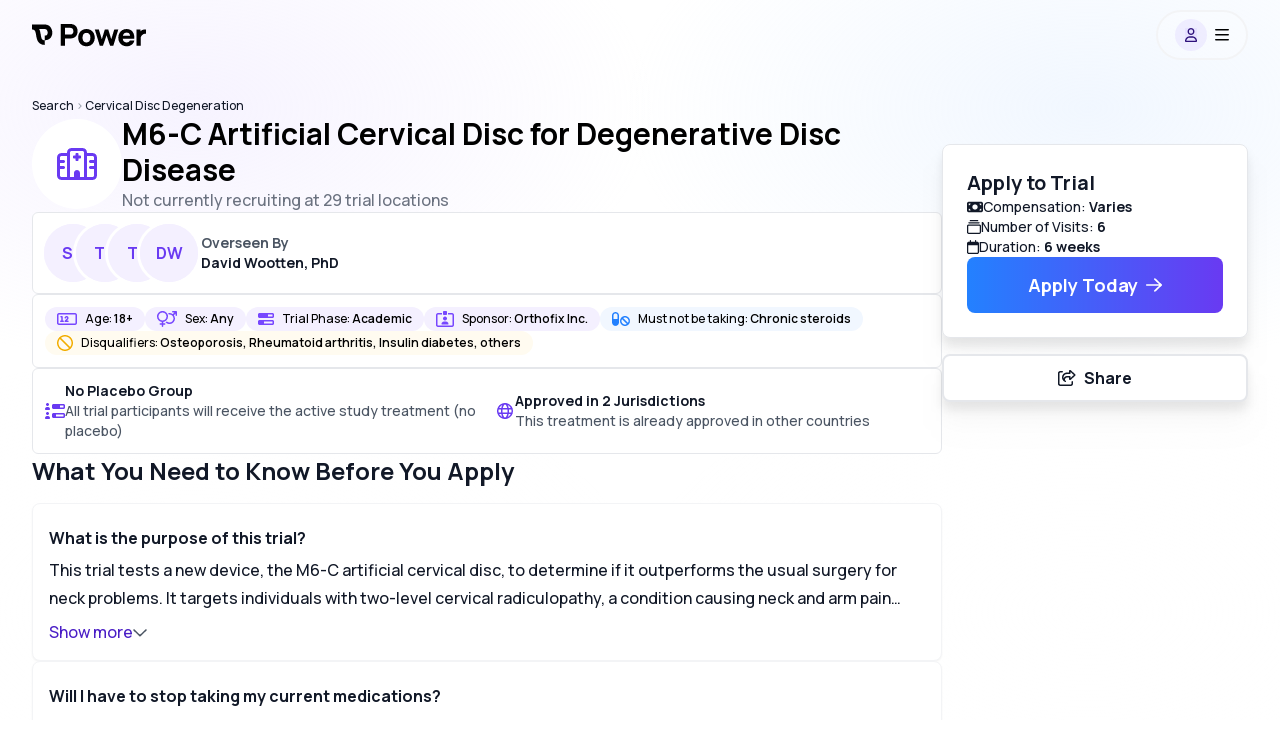

--- FILE ---
content_type: text/html; charset=utf-8
request_url: https://www.withpower.com/trial/phase-intervertebral-disc-degeneration-6-2021-5b2c6
body_size: 130394
content:
<!DOCTYPE html><html class="size-full scroll-smooth" data-scroll-behavior="smooth" lang="en"><head><meta charSet="utf-8"/><meta name="viewport" content="width=device-width, initial-scale=1"/><link rel="preload" href="https://assets.withpower.com/v0/production/_next/static/media/4c9affa5bc8f420e-s.p.woff2" as="font" crossorigin="" type="font/woff2"/><link rel="stylesheet" href="https://assets.withpower.com/v0/production/_next/static/css/f6a94ba97920a95a.css" data-precedence="next"/><link rel="stylesheet" href="https://assets.withpower.com/v0/production/_next/static/css/a8a51154b4897c94.css" data-precedence="next"/><link rel="stylesheet" href="https://assets.withpower.com/v0/production/_next/static/css/2cf7d030715b6086.css" data-precedence="next"/><link rel="stylesheet" href="https://assets.withpower.com/v0/production/_next/static/css/56d1f5034e1e3936.css" data-precedence="next"/><link rel="stylesheet" href="https://assets.withpower.com/v0/production/_next/static/css/12ef33d09b6d29a9.css" data-precedence="next"/><link rel="stylesheet" href="https://assets.withpower.com/v0/production/_next/static/css/1f41052dec4099d8.css" data-precedence="next"/><link rel="preload" as="script" fetchPriority="low" href="https://assets.withpower.com/v0/production/_next/static/chunks/webpack-fe14fa50e4075b70.js"/><script src="https://assets.withpower.com/v0/production/_next/static/chunks/4bd1b696-6ae3f264f303f2fb.js" async=""></script><script src="https://assets.withpower.com/v0/production/_next/static/chunks/31255-61ec7bc407d4f5f8.js" async=""></script><script src="https://assets.withpower.com/v0/production/_next/static/chunks/main-app-90bce92e2f172fb7.js" async=""></script><script src="https://assets.withpower.com/v0/production/_next/static/chunks/80589-8bb04a8a35a01ce0.js" async=""></script><script src="https://assets.withpower.com/v0/production/_next/static/chunks/38554-98bd9f89d5c61a01.js" async=""></script><script src="https://assets.withpower.com/v0/production/_next/static/chunks/4794-be1f19a62921d75d.js" async=""></script><script src="https://assets.withpower.com/v0/production/_next/static/chunks/13443-d00b8ac96d0c01ed.js" async=""></script><script src="https://assets.withpower.com/v0/production/_next/static/chunks/87580-2e10afec2831530c.js" async=""></script><script src="https://assets.withpower.com/v0/production/_next/static/chunks/3179-c47c36e9f9327e61.js" async=""></script><script src="https://assets.withpower.com/v0/production/_next/static/chunks/78411-5cbf29e6050dac6b.js" async=""></script><script src="https://assets.withpower.com/v0/production/_next/static/chunks/52619-6713fb05901cc8cd.js" async=""></script><script src="https://assets.withpower.com/v0/production/_next/static/chunks/64053-230bc194a4ad2ecf.js" async=""></script><script src="https://assets.withpower.com/v0/production/_next/static/chunks/85941-281e4b78859b4be0.js" async=""></script><script src="https://assets.withpower.com/v0/production/_next/static/chunks/42255-bf7ecbfeb07c3f73.js" async=""></script><script src="https://assets.withpower.com/v0/production/_next/static/chunks/12977-fabc759f7314667c.js" async=""></script><script src="https://assets.withpower.com/v0/production/_next/static/chunks/app/trial/%5Bslug%5D/layout-6042eae7829aefbf.js" async=""></script><script src="https://assets.withpower.com/v0/production/_next/static/chunks/6852-6adf72dbf75b7fff.js" async=""></script><script src="https://assets.withpower.com/v0/production/_next/static/chunks/81356-67409bb52f6607c2.js" async=""></script><script src="https://assets.withpower.com/v0/production/_next/static/chunks/19746-3b0e1517c8c857f6.js" async=""></script><script src="https://assets.withpower.com/v0/production/_next/static/chunks/26428-fa001f1da034a589.js" async=""></script><script src="https://assets.withpower.com/v0/production/_next/static/chunks/39177-26a4c0673d65338e.js" async=""></script><script src="https://assets.withpower.com/v0/production/_next/static/chunks/13641-f1e7b031984df15c.js" async=""></script><script src="https://assets.withpower.com/v0/production/_next/static/chunks/app/global-error-3cf92cb39da03bc6.js" async=""></script><script src="https://assets.withpower.com/v0/production/_next/static/chunks/app/layout-36469fc0dbef88c6.js" async=""></script><script src="https://assets.withpower.com/v0/production/_next/static/chunks/10762-3ba735d65df59f2d.js" async=""></script><script src="https://assets.withpower.com/v0/production/_next/static/chunks/app/template-e0e48366e5be6951.js" async=""></script><script src="https://assets.withpower.com/v0/production/_next/static/chunks/ca377847-3b89a56d29258cce.js" async=""></script><script src="https://assets.withpower.com/v0/production/_next/static/chunks/14214-784124bd17ac9423.js" async=""></script><script src="https://assets.withpower.com/v0/production/_next/static/chunks/42348-f5068e6fb08ff443.js" async=""></script><script src="https://assets.withpower.com/v0/production/_next/static/chunks/4660-4c222d40068d4941.js" async=""></script><script src="https://assets.withpower.com/v0/production/_next/static/chunks/1795-9a5dba1e3ad590d3.js" async=""></script><script src="https://assets.withpower.com/v0/production/_next/static/chunks/50603-318c85debe7a5233.js" async=""></script><script src="https://assets.withpower.com/v0/production/_next/static/chunks/51075-4b651dd8378edb97.js" async=""></script><script src="https://assets.withpower.com/v0/production/_next/static/chunks/63597-ecd512b46613f06a.js" async=""></script><script src="https://assets.withpower.com/v0/production/_next/static/chunks/80701-9e11830eda0d21fa.js" async=""></script><script src="https://assets.withpower.com/v0/production/_next/static/chunks/71898-aa1223edad53bb47.js" async=""></script><script src="https://assets.withpower.com/v0/production/_next/static/chunks/app/trial/%5Bslug%5D/page-36e1fd930f029029.js" async=""></script><link rel="preload" href="https://www.googletagmanager.com/gtag/js?id=G-M4XY5P39E9" as="script"/><meta name="next-size-adjust" content=""/><title>M6-C Artificial Cervical Disc for Degenerative Disc Disease · Info for Participants · Clinical Trial 2026 | Power | Power</title><meta name="description" content="This N/A medical study run by Orthofix Inc. needs participants to evaluate whether M6-C Artificial Cervical Disc will have tolerable side effects &amp; efficacy for patients with Cervical Disc Degeneration. Learn more about the study"/><link rel="canonical" href="https://www.withpower.com/trial/phase-intervertebral-disc-degeneration-6-2021-5b2c6"/><link rel="icon" href="https://imagedelivery.net/BywPZfhqd_-_A1zCYqpnww/feadecdf-e692-4d94-a19c-9ab8ac4ac700/public"/><script src="https://assets.withpower.com/v0/production/_next/static/chunks/polyfills-42372ed130431b0a.js" noModule=""></script></head><body class="size-full"><div hidden=""><!--$--><!--/$--></div><main class="__variable_e7c44f size-full font-Manrope"><div class="mx-auto w-full px-4 md:px-8 max-w-screen-xl"><main class="__variable_e7c44f size-full font-Manrope"><div class="bg-transparent"><div class="flex flex-col gap-y-4"><div class="fixed right-0 top-0 z-background size-full" style="background-image:radial-gradient(at 15% 15%, #e4daff50, transparent 30%),
          radial-gradient(at 85% 15%, #d3e6ff50, transparent 30%),
          radial-gradient(at 15% 85%, #ffffff50, transparent 30%),
          radial-gradient(at 85% 85%, #ffffff50, transparent 30%)"></div><script id="phase-intervertebral-disc-degeneration-6-2021-5b2c6-summary" type="application/ld+json">{"@context":"https://schema.org","@type":"MedicalTrial","description":"Prospective, concurrently controlled, multi-center study to evaluate the safety and effectiveness of the Spinal Kinetics M6-C™ artificial cervical disc compared to anterior cervical discectomy and fusion (ACDF) for the treatment of contiguous two-level symptomatic cervical radiculopathy at vertebral levels from C3 to C7 with or without spinal cord compression.","healthCondition":[{"@type":"MedicalCondition","name":"Cervical Disc Degenerative Disorder"}],"identifier":"NCT04982835","medicineSystem":"WesternConventional","name":"M6-C Artificial Cervical Disc for Degenerative Disc Disease","sameAs":"https://clinicaltrials.gov/study/NCT04982835","sponsor":[{"@type":"Organization","legalName":"Orthofix Inc."},{"@type":"Organization","legalName":"Spinal Kinetics"}],"status":"ActiveNotRecruiting","studyLocation":[{"@type":"AdministrativeArea","address":{"@type":"PostalAddress","addressCountry":"United States","addressLocality":"Southfield","addressRegion":"Michigan","postalCode":"48033"},"latitude":"42.459322","longitude":"-83.293205","name":"Michigan Orthopedic Surgeons"},{"@type":"AdministrativeArea","address":{"@type":"PostalAddress","addressCountry":"United States","addressLocality":"Thousand Oaks","addressRegion":"California","postalCode":"91860"},"latitude":"34.192431","longitude":"-118.819486","name":"St. Charles Spine Institute"},{"@type":"AdministrativeArea","address":{"@type":"PostalAddress","addressCountry":"United States","addressLocality":"Austin","addressRegion":"Texas","postalCode":"78705"},"latitude":"30.294713","longitude":"-97.738978","name":"St. David&apos;s Healthcare"},{"@type":"AdministrativeArea","address":{"@type":"PostalAddress","addressCountry":"United States","addressLocality":"Tampa","addressRegion":"Florida","postalCode":"33607"},"latitude":"27.965234","longitude":"-82.519051","name":"Joseph Spine Institute"},{"@type":"AdministrativeArea","address":{"@type":"PostalAddress","addressCountry":"United States","addressLocality":"St. Louis","addressRegion":"Missouri","postalCode":"63017"},"latitude":"38.62727","longitude":"-90.19789","name":"The Orthopedic Center of St. Louis"},{"@type":"AdministrativeArea","address":{"@type":"PostalAddress","addressCountry":"United States","addressLocality":"Frisco","addressRegion":"Texas","postalCode":"75033"},"latitude":"33.15067","longitude":"-96.82361","name":"American Neurospine Institute/Medical City Frisco"},{"@type":"AdministrativeArea","address":{"@type":"PostalAddress","addressCountry":"United States","addressLocality":"Plano","addressRegion":"Texas","postalCode":"75075"},"latitude":"33.021268","longitude":"-96.741558","name":"American Neurosurgical Institute/Medical City Plano"},{"@type":"AdministrativeArea","address":{"@type":"PostalAddress","addressCountry":"United States","addressLocality":"St Louis","addressRegion":"Missouri","postalCode":"63017"},"latitude":"38.62727","longitude":"-90.19789","name":"The Orthopedic Center of St. Louis"},{"@type":"AdministrativeArea","address":{"@type":"PostalAddress","addressCountry":"United States","addressLocality":"Phoenix","addressRegion":"Arizona","postalCode":"85020"},"latitude":"33.566061","longitude":"-112.055642","name":"Desert Institute for Spine Care"},{"@type":"AdministrativeArea","address":{"@type":"PostalAddress","addressCountry":"United States","addressLocality":"Aurora","addressRegion":"Colorado","postalCode":"80045"},"latitude":"39.746661","longitude":"-104.837224","name":"University of Colorado School of Medicine - Department of Orthopedics"},{"@type":"AdministrativeArea","address":{"@type":"PostalAddress","addressCountry":"United States","addressLocality":"Long Beach","addressRegion":"California","postalCode":"90806"},"latitude":"33.80887","longitude":"-118.178486","name":"Memorial Orthopaedic Surgical Group"},{"@type":"AdministrativeArea","address":{"@type":"PostalAddress","addressCountry":"United States","addressLocality":"Orange","addressRegion":"California","postalCode":"92868"},"latitude":"33.787967","longitude":"-117.876343","name":"UC Irvine Medical Center"},{"@type":"AdministrativeArea","address":{"@type":"PostalAddress","addressCountry":"United States","addressLocality":"Beverly Hills","addressRegion":"California","postalCode":"90210"},"latitude":"34.100517","longitude":"-118.41463","name":"Beverly Hills Spine Surgery"},{"@type":"AdministrativeArea","address":{"@type":"PostalAddress","addressCountry":"United States","addressLocality":"Santa Monica","addressRegion":"California","postalCode":"90404"},"latitude":"34.026649","longitude":"-118.473835","name":"Institute of Neuro Innovation"},{"@type":"AdministrativeArea","address":{"@type":"PostalAddress","addressCountry":"United States","addressLocality":"East Syracuse","addressRegion":"New York","postalCode":"13057"},"latitude":"43.101955","longitude":"-76.037845","name":"Upstate Medical University"},{"@type":"AdministrativeArea","address":{"@type":"PostalAddress","addressCountry":"United States","addressLocality":"Newport Beach","addressRegion":"California","postalCode":"92660"},"latitude":"33.634626","longitude":"-117.874882","name":"Disc Sports &amp; Spine Center"},{"@type":"AdministrativeArea","address":{"@type":"PostalAddress","addressCountry":"United States","addressLocality":"Gainesville","addressRegion":"Georgia","postalCode":"30801"},"latitude":"34.346938","longitude":"-83.895627","name":"Longstreet Clinic"},{"@type":"AdministrativeArea","address":{"@type":"PostalAddress","addressCountry":"United States","addressLocality":"Cincinnati","addressRegion":"Ohio","postalCode":"45209"},"latitude":"39.153397","longitude":"-84.42757","name":"Mayfield Clinic"},{"@type":"AdministrativeArea","address":{"@type":"PostalAddress","addressCountry":"United States","addressLocality":"Boston","addressRegion":"Massachusetts","postalCode":"02115"},"latitude":"42.339422","longitude":"-71.094531","name":"Brigham &amp; Women&apos;s Hospital"},{"@type":"AdministrativeArea","address":{"@type":"PostalAddress","addressCountry":"United States","addressLocality":"Vail","addressRegion":"Colorado","postalCode":"81657"},"latitude":"39.649325","longitude":"-106.325837","name":"Steadman Philipon Research Institute"},{"@type":"AdministrativeArea","address":{"@type":"PostalAddress","addressCountry":"United States","addressLocality":"Springfield","addressRegion":"Massachusetts","postalCode":"01199"},"latitude":"42.12065","longitude":"-72.6045","name":"Baystate Health"},{"@type":"AdministrativeArea","address":{"@type":"PostalAddress","addressCountry":"United States","addressLocality":"Englewood","addressRegion":"New Jersey","postalCode":"07631"},"latitude":"40.891197","longitude":"-73.972515","name":"Metropolitan Neurosurgery Associates - Englewood Health"},{"@type":"AdministrativeArea","address":{"@type":"PostalAddress","addressCountry":"United States","addressLocality":"Hartford","addressRegion":"Connecticut","postalCode":"06106"},"latitude":"41.76371","longitude":"-72.68509","name":"Hartford Healthcare Bone &amp; Joint Institute"},{"@type":"AdministrativeArea","address":{"@type":"PostalAddress","addressCountry":"United States","addressLocality":"Salt Lake City","addressRegion":"Utah","postalCode":"84132"},"latitude":"40.7704811","longitude":"-111.8367368","name":"University of Utah Medical Center"},{"@type":"AdministrativeArea","address":{"@type":"PostalAddress","addressCountry":"United States","addressLocality":"Orlando","addressRegion":"Florida","postalCode":"32809"},"latitude":"28.462218","longitude":"-81.385219","name":"Orlando Health"},{"@type":"AdministrativeArea","address":{"@type":"PostalAddress","addressCountry":"United States","addressLocality":"Urbana","addressRegion":"Illinois","postalCode":"61801"},"latitude":"40.10952","longitude":"-88.211031","name":"Carle Health"},{"@type":"AdministrativeArea","address":{"@type":"PostalAddress","addressCountry":"United States","addressLocality":"Coeur d&apos;Alene","addressRegion":"Idaho","postalCode":"83815"},"latitude":"47.726282","longitude":"-116.789948","name":"Axis Spine"},{"@type":"AdministrativeArea","address":{"@type":"PostalAddress","addressCountry":"United States","addressLocality":"Saint Louis","addressRegion":"Missouri","postalCode":"63017"},"latitude":"38.656285","longitude":"-90.541867","name":"The Orthopedic Center of St. Louis"},{"@type":"AdministrativeArea","address":{"@type":"PostalAddress","addressCountry":"United States","addressLocality":"Frisco","addressRegion":"Texas","postalCode":"75033"},"latitude":"33.1585643","longitude":"-96.8324201","name":"American Neurosurgical Institute/Medical City Plano"},{"@type":"AdministrativeArea","address":{"@type":"PostalAddress","addressCountry":"United States","addressLocality":"Austin","addressRegion":"Texas","postalCode":"78705"},"latitude":"30.26715","longitude":"-97.74306","name":"Ascension Texas Spine and Scoliosis"}],"studySubject":{"@type":"MedicalEntity","name":"M6-C Artificial Cervical Disc"},"trialDesign":["RandomizedTrial","PlaceboControlledTrial","OpenTrial","MultiCenterTrial"],"url":"https://www.withpower.com/trial/phase-intervertebral-disc-degeneration-6-2021-5b2c6"}</script><div class="grid grid-cols-1"><div class="h-[64px] pb-[64px] md:h-[76px] md:pb-[76px]" id="navbar-wrapper"><div class="bg-white fixed inset-x-0 top-0 z-navbarBackground w-screen h-[64px] pb-[64px] md:h-[76px] md:pb-[76px] opacity-0" id="navbar-background"></div><div class="fixed left-0 top-0 z-navbarContainer flex w-full justify-center" id="navbar"><div class="mx-auto w-full px-4 md:px-8 max-w-screen-xl"><div class="mx-auto flex w-full flex-row items-center justify-between"><a aria-label="Power logo" class="a11y-touch-target cursor-pointer blur-none hover:opacity-50 backdrop-blur-xs" href="/"><div class="flex h-[64px] items-center justify-center pt-1 blur-none md:h-[70px] md:pt-2 backdrop-blur-xs"><div class="flex justify-center"><span class="pr-1"><svg fill="none" height="24" viewBox="0 0 28 28" width="24" xmlns="http://www.w3.org/2000/svg"><path d="M22.2072 4.63447C20.9327 2.44955 18.6167 0.544922 15 0.544922H0V1.04492V5.94492V6.44492C1.16235 6.44492 1.87743 6.66167 2.3302 6.90238C2.7678 7.13503 3.11213 7.46991 3.41489 7.96534C4.11808 9.11601 4.43682 10.7893 4.83674 13.1888L4.87583 13.424C5.21988 15.4969 5.6682 18.198 6.97739 20.3403C7.70588 21.5324 8.72093 22.6038 10.1349 23.3555C11.5337 24.0992 13.1623 24.4449 15 24.4449V19.0449C13.8377 19.0449 13.1226 18.8282 12.6698 18.5875C12.2322 18.3548 11.8879 18.0199 11.5851 17.5245C10.8819 16.3738 10.5632 14.7006 10.1633 12.301L10.1242 12.0658L10.1242 12.0658C9.82151 10.2423 9.43816 7.93266 8.45907 5.94492H15C16.3833 5.94492 17.0673 6.5403 17.5428 7.35537C18.1093 8.32657 18.3 9.5681 18.3 10.2449C18.3 10.8911 18.1222 11.7906 17.6631 12.4466C17.3131 12.9465 16.654 13.5449 15 13.5449V18.9449C18.346 18.9449 20.6869 17.5433 22.0869 15.5433C23.3778 13.6992 23.7 11.5987 23.7 10.2449C23.7 8.92175 23.3907 6.66327 22.2072 4.63447Z" fill="#000000" opacity="1"></path></svg></span><span class="hidden sm:inline"><svg fill="none" height="25" viewBox="0 0 107 28" width="96" xmlns="http://www.w3.org/2000/svg"><path d="M0.699951 0H11.036C11.818 0 12.498 0.0453338 13.076 0.136001C14.504 0.351333 15.6883 0.827334 16.629 1.564C17.5696 2.28933 18.2666 3.20733 18.72 4.318C19.1733 5.42867 19.4 6.68667 19.4 8.092C19.4 9.49733 19.1676 10.7553 18.7029 11.866C18.2496 12.9767 17.5526 13.9003 16.612 14.637C15.6713 15.3623 14.4926 15.8327 13.076 16.048C12.498 16.1387 11.818 16.184 11.036 16.184H5.32395V24.48H0.699951V0ZM10.832 11.866C11.478 11.866 11.9993 11.8093 12.396 11.696C12.974 11.5373 13.4386 11.2653 13.79 10.88C14.1413 10.4833 14.385 10.047 14.521 9.571C14.6683 9.08367 14.742 8.59067 14.742 8.092C14.742 7.59333 14.6683 7.106 14.521 6.63C14.385 6.14267 14.1413 5.70633 13.79 5.321C13.4386 4.92433 12.974 4.64667 12.396 4.488C11.9993 4.37467 11.478 4.318 10.832 4.318H5.32395V11.866H10.832Z" fill="#000000" opacity="1"></path><path d="M29.3832 24.99C27.5585 24.99 25.9435 24.582 24.5382 23.766C23.1329 22.9387 22.0392 21.794 21.2572 20.332C20.4865 18.8587 20.1012 17.1813 20.1012 15.3C20.1012 13.4073 20.4922 11.73 21.2742 10.268C22.0675 8.79467 23.1669 7.65 24.5722 6.834C25.9889 6.018 27.5925 5.61 29.3832 5.61C31.2079 5.61 32.8229 6.02367 34.2282 6.851C35.6449 7.667 36.7442 8.81167 37.5262 10.285C38.3082 11.7583 38.6992 13.43 38.6992 15.3C38.6992 17.1813 38.3025 18.8587 37.5092 20.332C36.7272 21.794 35.6279 22.9387 34.2112 23.766C32.8059 24.582 31.1965 24.99 29.3832 24.99ZM29.3832 20.672C30.3465 20.672 31.1569 20.451 31.8142 20.009C32.4829 19.5557 32.9815 18.9267 33.3102 18.122C33.6389 17.306 33.8032 16.3653 33.8032 15.3C33.8032 13.634 33.4235 12.325 32.6642 11.373C31.9049 10.4097 30.8112 9.928 29.3832 9.928C28.3972 9.928 27.5755 10.149 26.9182 10.591C26.2722 11.033 25.7905 11.6563 25.4732 12.461C25.1559 13.2657 24.9972 14.212 24.9972 15.3C24.9972 16.4107 25.1615 17.3683 25.4902 18.173C25.8302 18.9777 26.3232 19.5953 26.9692 20.026C27.6265 20.4567 28.4312 20.672 29.3832 20.672Z" fill="#000000" opacity="1"></path><path d="M38.7135 6.086L43.2355 6.12L46.5675 17.068L49.9505 6.12H53.7925L57.1755 17.068L60.5075 6.12H65.0295L59.4195 24.48H55.8835L51.8715 12.512L47.8595 24.48H44.3235L38.7135 6.086Z" fill="#000000" opacity="1"></path><path d="M74.6149 24.99C72.7562 24.99 71.1016 24.5877 69.6509 23.783C68.2116 22.9783 67.0839 21.8563 66.2679 20.417C65.4632 18.9777 65.0609 17.3513 65.0609 15.538C65.0609 13.566 65.4519 11.832 66.2339 10.336C67.0272 8.82867 68.1266 7.667 69.5319 6.851C70.9372 6.02367 72.5409 5.61 74.3429 5.61C76.2469 5.61 77.8789 6.06333 79.2389 6.97C80.5989 7.86533 81.5962 9.146 82.2309 10.812C82.8769 12.4667 83.1092 14.3933 82.9279 16.592H78.3549V14.892C78.3549 13.634 78.2246 12.6253 77.9639 11.866C77.7032 11.0953 77.2952 10.5287 76.7399 10.166C76.1846 9.80333 75.4536 9.622 74.5469 9.622C73.5042 9.622 72.6429 9.83733 71.9629 10.268C71.2829 10.6873 70.7786 11.3163 70.4499 12.155C70.1212 12.9937 69.9569 14.042 69.9569 15.3C69.9569 16.4447 70.1212 17.4193 70.4499 18.224C70.7786 19.0173 71.2716 19.6237 71.9289 20.043C72.5862 20.4623 73.3909 20.672 74.3429 20.672C75.2382 20.672 76.0089 20.4737 76.6549 20.077C77.3122 19.6803 77.8109 19.108 78.1509 18.36H82.9279C82.9279 19.5 82.1091 21.3212 80.8539 22.542C80.0266 23.3353 79.0746 23.9417 77.9979 24.361C76.9212 24.7803 75.7936 24.99 74.6149 24.99ZM68.5289 13.158H80.7009V16.592H68.5289V13.158Z" fill="#000000" opacity="1"></path><path d="M85.4064 6.12H90V10.608V8.279C90 8.279 90 8.279 90.0134 8.279C90.4214 7.75767 90.9031 7.33267 91.4584 7.004C91.8891 6.732 92.3651 6.52233 92.8864 6.375C93.4078 6.21633 93.9461 6.12 94.5014 6.086C95.0568 6.04067 95.6178 6.052 96.1844 6.12V10.812C94.7129 10.9422 93.5845 10.993 92.5804 11.744C91.5764 12.495 91.2994 12.703 90.5764 13.995C90.2236 14.6256 90.0644 15.3227 90.0644 16.096V24.48H85.4064V6.12Z" fill="#000000" opacity="1"></path></svg></span></div></div></a><div class="flex items-center py-2"><div class="rounded-full bg-white/[0.24] border-neutral100 flex cursor-pointer items-center justify-center border-2"><div class="flex h-10 w-[88px] items-center justify-center md:h-[46px]"><div class="mr-2 flex size-8 items-center justify-center rounded-full bg-primary200/[0.20]"><svg class="svg-inline--fa fa-user fa-sm bg-primary200/[0.20] text-primary900" xmlns="http://www.w3.org/2000/svg" aria-hidden="true" focusable="false" viewBox="0 0 448 512" role="img"><path d="M272 304h-96C78.8 304 0 382.8 0 480c0 17.67 14.33 32 32 32h384c17.67 0 32-14.33 32-32C448 382.8 369.2 304 272 304zM48.99 464C56.89 400.9 110.8 352 176 352h96c65.16 0 119.1 48.95 127 112H48.99zM224 256c70.69 0 128-57.31 128-128c0-70.69-57.31-128-128-128S96 57.31 96 128C96 198.7 153.3 256 224 256zM224 48c44.11 0 80 35.89 80 80c0 44.11-35.89 80-80 80S144 172.1 144 128C144 83.89 179.9 48 224 48z" fill="currentColor"></path></svg></div><svg class="svg-inline--fa fa-bars fa-1x text-black" xmlns="http://www.w3.org/2000/svg" aria-hidden="true" focusable="false" viewBox="0 0 448 512" role="img"><path d="M0 88C0 74.75 10.75 64 24 64H424C437.3 64 448 74.75 448 88C448 101.3 437.3 112 424 112H24C10.75 112 0 101.3 0 88zM0 248C0 234.7 10.75 224 24 224H424C437.3 224 448 234.7 448 248C448 261.3 437.3 272 424 272H24C10.75 272 0 261.3 0 248zM424 432H24C10.75 432 0 421.3 0 408C0 394.7 10.75 384 24 384H424C437.3 384 448 394.7 448 408C448 421.3 437.3 432 424 432z" fill="currentColor"></path></svg></div></div></div></div><div class="z-10 bg-white pb-16 md:pb-0 flex-col md:block overflow-y-auto absolute left-0 w-screen transition-all duration-300 md:overflow-hidden h-full md:h-auto hidden opacity-0 md:max-h-0 md:opacity-100"></div></div></div></div><div class="mt-4 flex flex-col"><div class="inline"><a class="a11y-touch-target" href="https://www.withpower.com/clinical-trials"><span class="inline text-xs text-neutral900 hover:underline">Search</span><span class="inline text-xs text-neutral400"> &gt; </span></a><a class="a11y-touch-target" href="https://www.withpower.com/clinical-trials/for-cervical-disc-degeneration"><span class="inline text-xs text-neutral900 hover:underline">Cervical Disc Degeneration</span></a></div><script id="listing-page-breadcrumbs-structured-data" type="application/ld+json">{"@context":"https://schema.org","@type":"BreadcrumbList","itemListElement":[{"@type":"ListItem","item":"https://www.withpower.com/clinical-trials","name":"Search","position":1},{"@type":"ListItem","item":"https://www.withpower.com/clinical-trials/for-cervical-disc-degeneration","name":"Cervical Disc Degeneration","position":2}],"name":"Breadcrumbs"}</script></div></div><div class="relative mb-12 flex w-full md:flex-row-reverse md:gap-x-16"><div class="sticky top-36 h-fit"><div class="hidden flex-col gap-y-6 rounded-lg border border-neutral200 bg-white p-6 drop-shadow-xl md:flex"><span class="text-xl font-bold text-neutral900">Apply to Trial</span><div class="flex flex-col gap-y-3"><div class="flex items-center gap-x-3 text-sm text-neutral900"><svg class="svg-inline--fa fa-money-bill fa-1x" xmlns="http://www.w3.org/2000/svg" aria-hidden="true" focusable="false" viewBox="0 0 576 512" role="img"><path d="M64 64C28.7 64 0 92.7 0 128V384c0 35.3 28.7 64 64 64H512c35.3 0 64-28.7 64-64V128c0-35.3-28.7-64-64-64H64zm64 320H64V320c35.3 0 64 28.7 64 64zM64 192V128h64c0 35.3-28.7 64-64 64zM448 384c0-35.3 28.7-64 64-64v64H448zm64-192c-35.3 0-64-28.7-64-64h64v64zM288 352c-53 0-96-43-96-96s43-96 96-96s96 43 96 96s-43 96-96 96z" fill="currentColor"></path></svg><span>Compensation: <span class="font-bold">Varies</span></span></div><div class="flex items-center gap-x-3 text-sm text-neutral900"><svg class="svg-inline--fa fa-rectangle-history fa-1x" xmlns="http://www.w3.org/2000/svg" aria-hidden="true" focusable="false" viewBox="0 0 512 512" role="img"><path d="M448 160C483.3 160 512 188.7 512 224V448C512 483.3 483.3 512 448 512H64C28.65 512 0 483.3 0 448V224C0 188.7 28.65 160 64 160H448zM448 208H64C55.16 208 48 215.2 48 224V448C48 456.8 55.16 464 64 464H448C456.8 464 464 456.8 464 448V224C464 215.2 456.8 208 448 208zM440 80C453.3 80 464 90.75 464 104C464 117.3 453.3 128 440 128H72C58.75 128 48 117.3 48 104C48 90.75 58.75 80 72 80H440zM392 0C405.3 0 416 10.75 416 24C416 37.25 405.3 48 392 48H120C106.7 48 96 37.25 96 24C96 10.75 106.7 0 120 0H392z" fill="currentColor"></path></svg><span>Number of Visits: <span class="font-bold">6</span></span></div><div class="flex items-center gap-x-3 text-sm text-neutral900"><svg class="svg-inline--fa fa-calendar fa-1x" xmlns="http://www.w3.org/2000/svg" aria-hidden="true" focusable="false" viewBox="0 0 448 512" role="img"><path d="M152 64H296V24C296 10.75 306.7 0 320 0C333.3 0 344 10.75 344 24V64H384C419.3 64 448 92.65 448 128V448C448 483.3 419.3 512 384 512H64C28.65 512 0 483.3 0 448V128C0 92.65 28.65 64 64 64H104V24C104 10.75 114.7 0 128 0C141.3 0 152 10.75 152 24V64zM48 448C48 456.8 55.16 464 64 464H384C392.8 464 400 456.8 400 448V192H48V448z" fill="currentColor"></path></svg><span>Duration: <span class="font-bold">6 weeks</span></span></div></div><div class="flex flex-col items-center gap-y-3"><a class="a11y-touch-target md:text-[length:1.125rem] cursor-pointer p-0 bg-black hover:bg-neutral800 active:bg-neutral800 outline-none box-border active:bg-opacity-80 flex items-center justify-center font-bold text-base leading-none no-underline gap-[1.5px] px-6 py-3 focus-visible:ring-offset-2 focus-visible:ring-2 bg-gradient-to-r from-blue500 to-primary600 hover:bg-gradient-to-r hover:from-blue600 hover:to-primary700 focus-visible:ring-blue500 active:bg-gradient-to-r active:from-blue600 active:to-primary700 h-14 w-64 rounded-lg text-white" rel="nofollow" href="/p/trial-apply/phase-intervertebral-disc-degeneration-6-2021-5b2c6/apply?nct_id=NCT04982835&amp;overall_status=ActiveNotRecruiting&amp;url_params="><div class="h-10"><div class="flex h-full items-center gap-2 justify-center"><div class="size-2 rounded-full p-1 bg-white" style="animation:pulse 1s cubic-bezier(0.4, 0, 0.6, 1) infinite;animation-delay:0.1s"></div><div class="size-2 animate-pulse rounded-full p-1 bg-white" style="animation:pulse 1s cubic-bezier(0.4, 0, 0.6, 1) infinite;animation-delay:0.2s"></div><div class="size-2 animate-pulse rounded-full p-1 bg-white" style="animation:pulse 1s cubic-bezier(0.4, 0, 0.6, 1) infinite;animation-delay:0.3s"></div></div></div></a></div></div><div class="mt-4 hidden w-full drop-shadow-xl md:flex"><button aria-label="" class="outline-none box-border active:bg-opacity-80 flex items-center justify-center font-bold text-base leading-none no-underline gap-[1.5px] px-6 py-3 h-12 focus-visible:ring-offset-2 focus-visible:ring-2 border-[1.5px] border-neutral200 focus-visible:ring-neutral400 w-full rounded-lg bg-white text-neutral900 transition-all hover:bg-neutral100 active:bg-white" tabindex="0" type="button"><svg class="svg-inline--fa fa-share-from-square fa-1x mr-2" xmlns="http://www.w3.org/2000/svg" aria-hidden="true" focusable="false" viewBox="0 0 576 512" role="img"><path d="M400 255.4V240 208c0-8.8-7.2-16-16-16H352 336 289.5c-50.9 0-93.9 33.5-108.3 79.6c-3.3-9.4-5.2-19.8-5.2-31.6c0-61.9 50.1-112 112-112h48 16 32c8.8 0 16-7.2 16-16V80 64.6L506 160 400 255.4zM336 240h16v48c0 17.7 14.3 32 32 32h3.7c7.9 0 15.5-2.9 21.4-8.2l139-125.1c7.6-6.8 11.9-16.5 11.9-26.7s-4.3-19.9-11.9-26.7L409.9 8.9C403.5 3.2 395.3 0 386.7 0C367.5 0 352 15.5 352 34.7V80H336 304 288c-88.4 0-160 71.6-160 160c0 60.4 34.6 99.1 63.9 120.9c5.9 4.4 11.5 8.1 16.7 11.2c4.4 2.7 8.5 4.9 11.9 6.6c3.4 1.7 6.2 3 8.2 3.9c2.2 1 4.6 1.4 7.1 1.4h2.5c9.8 0 17.8-8 17.8-17.8c0-7.8-5.3-14.7-11.6-19.5l0 0c-.4-.3-.7-.5-1.1-.8c-1.7-1.1-3.4-2.5-5-4.1c-.8-.8-1.7-1.6-2.5-2.6s-1.6-1.9-2.4-2.9c-1.8-2.5-3.5-5.3-5-8.5c-2.6-6-4.3-13.3-4.3-22.4c0-36.1 29.3-65.5 65.5-65.5H304h32zM72 32C32.2 32 0 64.2 0 104V440c0 39.8 32.2 72 72 72H408c39.8 0 72-32.2 72-72V376c0-13.3-10.7-24-24-24s-24 10.7-24 24v64c0 13.3-10.7 24-24 24H72c-13.3 0-24-10.7-24-24V104c0-13.3 10.7-24 24-24h64c13.3 0 24-10.7 24-24s-10.7-24-24-24H72z" fill="currentColor"></path></svg><span class="text-neutral900 antialiased">Share</span></button></div></div><div class="fixed left-0 z-mobileTrialApplyButton flex w-full flex-wrap items-center justify-between border-t border-neutral300 bg-white p-4 md:hidden bottom-0" style="transition:bottom 1.5s"><div class="w-full"><a class="a11y-touch-target md:text-[length:1.125rem] cursor-pointer p-0 bg-black hover:bg-neutral800 active:bg-neutral800 w-full outline-none box-border active:bg-opacity-80 flex items-center justify-center font-bold text-base leading-none no-underline gap-[1.5px] px-6 py-3 h-12 focus-visible:ring-offset-2 focus-visible:ring-2 bg-gradient-to-r from-blue500 to-primary600 hover:bg-gradient-to-r hover:from-blue600 hover:to-primary700 focus-visible:ring-blue500 active:bg-gradient-to-r active:from-blue600 active:to-primary700 rounded-lg text-white" rel="nofollow" href="/p/trial-apply/phase-intervertebral-disc-degeneration-6-2021-5b2c6/apply?nct_id=NCT04982835&amp;overall_status=ActiveNotRecruiting&amp;url_params="><div class="h-10"><div class="flex h-full items-center gap-2 justify-center"><div class="size-2 rounded-full p-1 bg-white" style="animation:pulse 1s cubic-bezier(0.4, 0, 0.6, 1) infinite;animation-delay:0.1s"></div><div class="size-2 animate-pulse rounded-full p-1 bg-white" style="animation:pulse 1s cubic-bezier(0.4, 0, 0.6, 1) infinite;animation-delay:0.2s"></div><div class="size-2 animate-pulse rounded-full p-1 bg-white" style="animation:pulse 1s cubic-bezier(0.4, 0, 0.6, 1) infinite;animation-delay:0.3s"></div></div></div></a></div><div class="flex w-full justify-between pt-4"><button class="text-xs font-bold text-neutral900 underline">Share Trial</button></div></div><div class="flex w-full flex-col gap-y-12 lg:gap-y-16"><div class="flex w-full flex-col gap-4"><div class="flex flex-col items-center justify-between gap-4 md:flex-row"><div class="flex w-full flex-col gap-4"><div class="flex flex-row items-center gap-4"><!--$?--><template id="B:0"></template><div class="flex size-[90px] min-w-[90px] animate-pulse items-center justify-center rounded-full bg-white"><svg class="svg-inline--fa fa-hospital fa-2x text-primary600" xmlns="http://www.w3.org/2000/svg" aria-hidden="true" focusable="false" viewBox="0 0 640 512" role="img"><path d="M296 96C296 87.16 303.2 80 312 80H328C336.8 80 344 87.16 344 96V120H368C376.8 120 384 127.2 384 136V152C384 160.8 376.8 168 368 168H344V192C344 200.8 336.8 208 328 208H312C303.2 208 296 200.8 296 192V168H272C263.2 168 256 160.8 256 152V136C256 127.2 263.2 120 272 120H296V96zM408 0C447.8 0 480 32.24 480 72V80H568C607.8 80 640 112.2 640 152V440C640 479.8 607.8 512 568 512H71.98C32.19 512 0 479.8 0 440V152C0 112.2 32.24 80 72 80H160V72C160 32.24 192.2 0 232 0L408 0zM480 128V464H568C581.3 464 592 453.3 592 440V336H536C522.7 336 512 325.3 512 312C512 298.7 522.7 288 536 288H592V240H536C522.7 240 512 229.3 512 216C512 202.7 522.7 192 536 192H592V152C592 138.7 581.3 128 568 128H480zM48 152V192H104C117.3 192 128 202.7 128 216C128 229.3 117.3 240 104 240H48V288H104C117.3 288 128 298.7 128 312C128 325.3 117.3 336 104 336H48V440C48 453.3 58.74 464 71.98 464H160V128H72C58.75 128 48 138.7 48 152V152zM208 464H272V400C272 373.5 293.5 352 320 352C346.5 352 368 373.5 368 400V464H432V72C432 58.75 421.3 48 408 48H232C218.7 48 208 58.75 208 72V464z" fill="currentColor"></path></svg></div><!--/$--><div><h1 class="text-2xl font-extrabold text-black md:text-3xl">M6-C Artificial Cervical Disc for Degenerative Disc Disease</h1><!--$--><div class="text-base text-neutral500"><div class="md:inline">Not currently recruiting<!-- --> at<!-- --> <!-- -->29 trial locations</div></div><!--/$--></div></div><div class="flex flex-row items-center gap-4 rounded-md border border-neutral200 bg-white p-2"><div class="flex -space-x-8"><span class="inline-flex items-baseline cursor-pointer"><div class="relative size-16 rounded-full border-[3px] border-white bg-primary50"><div class="flex size-full items-center justify-center rounded-full bg-primary50"><div class="flex size-full items-center justify-center font-bold text-primary600">SP</div></div></div></span><span class="inline-flex items-baseline cursor-pointer"><div class="relative size-16 rounded-full border-[3px] border-white bg-primary50"><div class="flex size-full items-center justify-center rounded-full bg-primary50"><div class="flex size-full items-center justify-center font-bold text-primary600">TC</div></div></div></span><span class="inline-flex items-baseline cursor-pointer"><div class="relative size-16 rounded-full border-[3px] border-white bg-primary50"><div class="flex size-full items-center justify-center rounded-full bg-primary50"><div class="flex size-full items-center justify-center font-bold text-primary600">Tc</div></div></div></span><span class="inline-flex items-baseline cursor-pointer"><div class="relative size-16 rounded-full border-[3px] border-white bg-primary50"><div class="flex size-full items-center justify-center rounded-full bg-primary50"><div class="flex size-full items-center justify-center font-bold text-primary600">DW</div></div></div></span></div><div class="flex flex-col gap-1"><span class="text-sm font-bold text-neutral600">Overseen By</span><span class="text-sm font-bold text-neutral900">David Wootten, PhD</span></div></div><div class="flex flex-wrap items-center gap-2 rounded-md border border-neutral200 bg-white p-3"><div class="flex items-center rounded-full px-3 py-1 bg-primary50"><svg class="svg-inline--fa fa-input-numeric fa-1x mr-2 text-primary500" xmlns="http://www.w3.org/2000/svg" aria-hidden="true" focusable="false" viewBox="0 0 640 512" role="img"><path d="M104 184C104 170.7 114.7 160 128 160H160C173.3 160 184 170.7 184 184V304H200C213.3 304 224 314.7 224 328C224 341.3 213.3 352 200 352H120C106.7 352 96 341.3 96 328C96 314.7 106.7 304 120 304H136V208H128C114.7 208 104 197.3 104 184zM283.5 229.9C275.8 240.7 260.8 243.2 250.1 235.5C239.3 227.8 236.8 212.8 244.5 202.1L255.6 186.5C279.3 153.2 327.9 150.8 354.8 181.6C376.1 205.1 375.6 242.5 353.7 266.3L318.8 304H352C365.3 304 376 314.7 376 328C376 341.3 365.3 352 352 352H264C254.5 352 245.8 346.4 242 337.6C238.2 328.9 239.9 318.7 246.4 311.7L318.4 233.7C323.7 227.9 323.8 219.1 318.7 213.2C312.1 205.8 300.4 206.3 294.6 214.4L283.5 229.9zM576 64C611.3 64 640 92.65 640 128V384C640 419.3 611.3 448 576 448H64C28.65 448 0 419.3 0 384V128C0 92.65 28.65 64 64 64H576zM576 112H64C55.16 112 48 119.2 48 128V384C48 392.8 55.16 400 64 400H576C584.8 400 592 392.8 592 384V128C592 119.2 584.8 112 576 112z" fill="currentColor"></path></svg><span class="line-clamp-1 text-xs text-black"><span>Age:<!-- --> <span class="font-semibold">18+</span></span></span></div><div class="flex items-center rounded-full px-3 py-1 bg-primary50"><svg class="svg-inline--fa fa-venus-mars fa-1x mr-2 text-primary500" xmlns="http://www.w3.org/2000/svg" aria-hidden="true" focusable="false" viewBox="0 0 640 512" role="img"><path d="M248 392h-48v-41.82C285.8 338.4 352 265 352 176c0-97.2-78.8-176-176-176c-97.2 0-176 78.8-176 176c0 89.04 66.18 162.4 152 174.2V392h-48c-13.25 0-24 10.75-24 24s10.75 24 24 24h48v48C152 501.3 162.8 512 176 512s24-10.75 24-24v-48h48c13.25 0 24-10.75 24-24S261.3 392 248 392zM176 304c-70.58 0-128-57.42-128-128s57.42-128 128-128c70.58 0 128 57.42 128 128S246.6 304 176 304zM616 0h-112C490.8 0 480 10.75 480 24s10.75 24 24 24h54.06l-52.29 52.29c-31.3-23.72-68.42-36.26-105.8-36.26c-15.19 0-30.15 2.657-44.93 6.565c8.125 13.74 14.89 28.38 19.71 43.9C382.9 112.9 391.4 112 400 112c34.19 0 66.33 13.31 90.51 37.49c49.91 49.91 49.91 131.1 0 181C466.3 354.7 434.2 368 400 368c-32.98 0-63.89-12.64-87.75-35.22c-12.23 10.64-25.65 19.9-40.12 27.49c1.252 1.33 2.115 2.881 3.416 4.182C309.9 398.8 354.1 416 400 416c45.04 0 90.09-17.18 124.5-51.55c62.92-62.92 67.54-161.2 15.26-230.2L592 81.94V136C592 149.3 602.8 160 616 160S640 149.3 640 136v-112C640 10.75 629.3 0 616 0z" fill="currentColor"></path></svg><span class="line-clamp-1 text-xs text-black"><span>Sex:<!-- --> <span class="font-semibold">Any</span></span></span></div><div class="flex items-center rounded-full px-3 py-1 bg-primary50"><svg class="svg-inline--fa fa-bars-progress fa-1x mr-2 text-primary500" xmlns="http://www.w3.org/2000/svg" aria-hidden="true" focusable="false" viewBox="0 0 512 512" role="img"><path d="M464 64C490.5 64 512 85.49 512 112V176C512 202.5 490.5 224 464 224H48C21.49 224 0 202.5 0 176V112C0 85.49 21.49 64 48 64H464zM464 112H320V176H464V112zM464 288C490.5 288 512 309.5 512 336V400C512 426.5 490.5 448 464 448H48C21.49 448 0 426.5 0 400V336C0 309.5 21.49 288 48 288H464zM464 336H192V400H464V336z" fill="currentColor"></path></svg><span class="line-clamp-1 text-xs text-black"><span>Trial Phase:<!-- --> <span class="font-semibold">Academic</span></span></span></div><div class="flex items-center rounded-full px-3 py-1 bg-primary50"><svg class="svg-inline--fa fa-id-card-clip fa-1x mr-2 text-primary500" xmlns="http://www.w3.org/2000/svg" aria-hidden="true" focusable="false" viewBox="0 0 576 512" role="img"><path d="M256 128h64c17.67 0 32-14.33 32-32V32c0-17.67-14.33-32-32-32H256C238.3 0 224 14.33 224 32v64C224 113.7 238.3 128 256 128zM288 304c35.35 0 64-28.65 64-64c0-35.35-28.65-64-64-64s-64 28.65-64 64C224 275.3 252.7 304 288 304zM512 64h-128v48h128c8.822 0 16 7.178 16 16v320c0 8.822-7.178 16-16 16H64c-8.822 0-16-7.178-16-16V128c0-8.822 7.178-16 16-16h128V64H64C28.65 64 0 92.65 0 128v320c0 35.35 28.65 64 64 64h448c35.35 0 64-28.65 64-64V128C576 92.65 547.3 64 512 64zM192 432h192c8.836 0 16-7.164 16-16c0-44.18-35.82-80-80-80H256c-44.18 0-80 35.82-80 80C176 424.8 183.2 432 192 432z" fill="currentColor"></path></svg><span class="line-clamp-1 text-xs text-black"><span>Sponsor:<!-- --> <span class="font-semibold">Orthofix Inc.</span></span></span></div><div class="flex items-center rounded-full px-3 py-1 bg-blue50"><svg class="svg-inline--fa fa-pills fa-1x mr-2 text-blue500" xmlns="http://www.w3.org/2000/svg" aria-hidden="true" focusable="false" viewBox="0 0 576 512" role="img"><path d="M529.1 206.9c-62.38-62.36-163.8-62.49-226.3 0c-62.5 62.49-62.5 163.8 0 226.3c62.5 62.36 163.8 62.49 226.3 0S591.6 269.2 529.1 206.9zM321.8 259.7l154.5 154.5C375.8 478.7 257 360.4 321.8 259.7zM510.3 380.2l-154.5-154.5C456.3 161.1 575 279.5 510.3 380.2zM112 32C50.13 32 0 82.13 0 143.1v223.1c0 61.86 50.13 111.1 112 111.1s112-50.13 112-111.1V143.1C224 82.13 173.9 32 112 32zM176 255.1h-128V143.1c0-84.74 128-84.74 128 0V255.1z" fill="currentColor"></path></svg><span class="line-clamp-1 text-xs text-black"><a href="#eligibilityCriteria"><span>Must not be taking:<!-- --> <span class="font-semibold">Chronic steroids</span></span></a></span></div><div class="flex items-center rounded-full px-3 py-1 bg-warm50"><svg class="svg-inline--fa fa-ban fa-1x mr-2 text-warm600" xmlns="http://www.w3.org/2000/svg" aria-hidden="true" focusable="false" viewBox="0 0 512 512" role="img"><path d="M512 256C512 397.4 397.4 512 256 512C114.6 512 0 397.4 0 256C0 114.6 114.6 0 256 0C397.4 0 512 114.6 512 256zM92.93 126.9C64.8 162.3 48 207.2 48 256C48 370.9 141.1 464 256 464C304.8 464 349.7 447.2 385.1 419.1L92.93 126.9zM464 256C464 141.1 370.9 48 256 48C207.2 48 162.3 64.8 126.9 92.93L419.1 385.1C447.2 349.7 464 304.8 464 256z" fill="currentColor"></path></svg><span class="line-clamp-1 text-xs text-black"><a href="#eligibilityCriteria"><span>Disqualifiers:<!-- --> <span class="font-semibold">Osteoporosis, Rheumatoid arthritis, Insulin diabetes, others</span></span></a></span></div></div><div class="flex flex-wrap items-center gap-2 rounded-md border border-neutral200 bg-white p-3"><div class="grid w-full grid-cols-1 gap-4 md:grid-cols-2"><div class="flex items-center gap-3"><svg class="svg-inline--fa fa-poll-people fa-1x h-4 w-5 text-primary600" xmlns="http://www.w3.org/2000/svg" aria-hidden="true" focusable="false" viewBox="0 0 640 512" role="img"><path d="M128 48C128 74.51 106.5 96 80 96C53.49 96 32 74.51 32 48C32 21.49 53.49 0 80 0C106.5 0 128 21.49 128 48zM592 32C618.5 32 640 53.49 640 80V144C640 170.5 618.5 192 592 192H272C245.5 192 224 170.5 224 144V80C224 53.49 245.5 32 272 32H592zM592 80H480V144H592V80zM592 320C618.5 320 640 341.5 640 368V432C640 458.5 618.5 480 592 480H272C245.5 480 224 458.5 224 432V368C224 341.5 245.5 320 272 320H592zM592 368H352V432H592V368zM96 128C131.3 128 160 156.7 160 192C160 209.7 145.7 224 128 224H32C14.33 224 0 209.7 0 192C0 156.7 28.65 128 64 128H96zM128 336C128 362.5 106.5 384 80 384C53.49 384 32 362.5 32 336C32 309.5 53.49 288 80 288C106.5 288 128 309.5 128 336zM96 416C131.3 416 160 444.7 160 480C160 497.7 145.7 512 128 512H32C14.33 512 0 497.7 0 480C0 444.7 28.65 416 64 416H96z" fill="currentColor"></path></svg><div class="flex flex-col gap-1"><span class="text-sm font-bold text-neutral900">No Placebo Group</span><span class="text-sm text-neutral600">All trial participants will receive the active study treatment (no placebo)</span></div></div><div class="flex items-center gap-3"><svg class="svg-inline--fa fa-globe fa-1x h-4 w-5 text-primary600" xmlns="http://www.w3.org/2000/svg" aria-hidden="true" focusable="false" viewBox="0 0 512 512" role="img"><path d="M256 0C397.4 0 512 114.6 512 256C512 397.4 397.4 512 256 512C114.6 512 0 397.4 0 256C0 114.6 114.6 0 256 0zM256 464C263.4 464 282.1 456.8 303.6 415.6C312.4 397.9 319.1 376.4 325.6 352H186.4C192 376.4 199.6 397.9 208.4 415.6C229 456.8 248.6 464 256 464zM178.5 304H333.5C335.1 288.7 336 272.6 336 256C336 239.4 335.1 223.3 333.5 208H178.5C176.9 223.3 176 239.4 176 256C176 272.6 176.9 288.7 178.5 304V304zM325.6 160C319.1 135.6 312.4 114.1 303.6 96.45C282.1 55.22 263.4 48 256 48C248.6 48 229 55.22 208.4 96.45C199.6 114.1 192 135.6 186.4 160H325.6zM381.8 208C383.2 223.5 384 239.6 384 256C384 272.4 383.2 288.5 381.8 304H458.4C462.1 288.6 464 272.5 464 256C464 239.5 462.1 223.4 458.4 208H381.8zM342.1 66.61C356.2 92.26 367.4 124.1 374.7 160H440.6C419.2 118.9 384.4 85.88 342.1 66.61zM169.9 66.61C127.6 85.88 92.84 118.9 71.43 160H137.3C144.6 124.1 155.8 92.26 169.9 66.61V66.61zM48 256C48 272.5 49.93 288.6 53.57 304H130.2C128.8 288.5 128 272.4 128 256C128 239.6 128.8 223.5 130.2 208H53.57C49.93 223.4 48 239.5 48 256zM440.6 352H374.7C367.4 387.9 356.2 419.7 342.1 445.4C384.4 426.1 419.2 393.1 440.6 352zM137.3 352H71.43C92.84 393.1 127.6 426.1 169.9 445.4C155.8 419.7 144.6 387.9 137.3 352V352z" fill="currentColor"></path></svg><div class="flex flex-col gap-1"><span class="text-sm font-bold text-neutral900">Approved in 2 Jurisdictions</span><span class="text-sm text-neutral600">This treatment is already approved in other countries</span></div></div></div></div></div></div></div><section aria-label="What You Need to Know Before You Apply" id="summary"><h3 class="mb-2 break-words text-[length:1.125rem] font-bold leading-[140%] text-neutral900 md:text-[length:1.5rem] md:leading-[140%] lg:mb-4">What You Need to Know Before You Apply</h3><div class="flex flex-col gap-y-6"><div class="cursor-pointer hover:bg-neutral100 rounded-lg border border-neutral100 bg-white p-4 shadow-sm"><div class="flex items-center py-1"><p class="text-base font-bold leading-7 text-neutral900">What is the purpose of this trial?</p></div><div class="break-words text-xl line-clamp-3 md:line-clamp-2"><p class="pr-4"><p class="mb-1 text-base leading-[180%] text-neutral900">This trial tests a new device, the M6-C artificial cervical disc, to determine if it outperforms the usual surgery for neck problems. It targets individuals with two-level cervical radiculopathy, a condition causing neck and arm pain due to nerve issues in the spine. The trial compares the new disc with standard surgery that fuses neck bones together, known as Anterior Cervical Discectomy and Fusion (ACDF). Ideal candidates are those who have experienced neck and arm pain that hasn&#x27;t improved with other treatments for at least six weeks. As an unphased trial, this study provides patients the opportunity to explore innovative treatment options that could potentially enhance their quality of life.</p></p></div></div><div class="cursor-pointer hover:bg-neutral100 rounded-lg border border-neutral100 bg-white p-4 shadow-sm"><div class="flex items-center py-1"><p class="text-base font-bold leading-7 text-neutral900">Will I have to stop taking my current medications?</p></div><div class="break-words text-xl line-clamp-3 md:line-clamp-2"><p class="pr-4"><p class="mb-1 text-base leading-[180%] text-neutral900">The trial does not specify if you need to stop taking your current medications, but it excludes those taking medications that interfere with bone or soft tissue healing, like chronic steroids. It&#x27;s best to discuss your specific medications with the trial team.</p></p></div></div><div class="cursor-pointer hover:bg-neutral100 rounded-lg border border-neutral100 bg-white p-4 shadow-sm"><div class="flex items-center py-1"><p class="text-base font-bold leading-7 text-neutral900">What prior data suggests that the M6-C Artificial Cervical Disc is safe for treating degenerative disc disease?</p></div><div class="break-words text-xl line-clamp-3 md:line-clamp-2"><p class="pr-4"><p class="mb-1 text-base leading-[180%] text-neutral900">Research has shown that the M6-C Artificial Cervical Disc is generally safe for patients. One study found that recipients of the M6-C disc experienced better outcomes over five years compared to those who underwent traditional spinal fusion surgery. &quot;Clinical success&quot; refers to the treatment&#x27;s ability to reduce symptoms effectively without causing major issues.</p><p class="mb-1 text-base leading-[180%] text-neutral900">Data from three years also demonstrated that the M6-C disc met important safety and effectiveness standards, indicating that most patients tolerate it well. However, like any medical treatment, potential risks exist. Some individuals might experience complications, though these are uncommon.</p><span class="inline text-base leading-[180%] text-neutral900">In summary, research supports the M6-C disc as a safe and promising alternative to traditional surgery for neck problems.</span><span class="inline text-base leading-[180%] text-neutral900"><a href="#research-web-1"><sup class="mx-1 rounded bg-neutral100 px-1 text-xs">1</sup></a><a href="#research-web-2"><sup class="mx-1 rounded bg-neutral100 px-1 text-xs">2</sup></a><a href="#research-web-3"><sup class="mx-1 rounded bg-neutral100 px-1 text-xs">3</sup></a><a href="#research-web-4"><sup class="mx-1 rounded bg-neutral100 px-1 text-xs">4</sup></a><a href="#research-web-5"><sup class="mx-1 rounded bg-neutral100 px-1 text-xs">5</sup></a></span></p></div></div><div class="cursor-pointer hover:bg-neutral100 rounded-lg border border-neutral100 bg-white p-4 shadow-sm"><div class="flex items-center py-1"><p class="text-base font-bold leading-7 text-neutral900">Why are researchers excited about this trial&#x27;s treatments?</p></div><div class="break-words text-xl line-clamp-3 md:line-clamp-2"><p class="pr-4"><p class="mb-1 text-base leading-[180%] text-neutral900">Unlike the standard treatment for degenerative disc disease, which often involves Anterior Cervical Discectomy &amp; Fusion (ACDF) using various cervical plate systems, the M6-C Artificial Cervical Disc offers a different approach. The M6-C is unique because it mimics the natural movement of a healthy disc, thanks to its innovative design featuring a polycarbonate urethane nucleus and a polyethylene fiber annulus. This design allows for motion preservation in the spine, potentially leading to better long-term outcomes and less stress on adjacent discs. Researchers are excited about the M6-C because it could provide patients with a more natural range of motion compared to traditional fusion methods, which can limit flexibility.</p></p></div></div><div class="cursor-pointer hover:bg-neutral100 rounded-lg border border-neutral100 bg-white p-4 shadow-sm"><div class="flex items-center py-1"><p class="text-base font-bold leading-7 text-neutral900">What evidence suggests that the M6-C Artificial Cervical Disc is effective for degenerative disc disease?</p></div><div class="break-words text-xl line-clamp-3 md:line-clamp-2"><p class="pr-4"><span class="inline text-base leading-[180%] text-neutral900">Research has shown that the M6-C Artificial Cervical Disc, one of the treatments studied in this trial, holds promise for treating neck pain caused by nerve issues. In one study, patients with the M6-C disc experienced better outcomes over five years compared to those who underwent traditional fusion surgery, known as anterior cervical discectomy and fusion (ACDF), which is another treatment arm in this trial. Specifically, patients with the M6-C disc demonstrated greater improvement in their symptoms. The M6-C disc is designed to mimic the movement of a natural, healthy disc, helping to maintain neck flexibility. These findings suggest that the M6-C Artificial Cervical Disc might be a more effective option than traditional fusion surgery for some patients.</span><span class="inline text-base leading-[180%] text-neutral900"><a href="#research-web-1"><sup class="mx-1 rounded bg-neutral100 px-1 text-xs">1</sup></a><a href="#research-web-2"><sup class="mx-1 rounded bg-neutral100 px-1 text-xs">2</sup></a><a href="#research-web-5"><sup class="mx-1 rounded bg-neutral100 px-1 text-xs">5</sup></a><a href="#research-web-6"><sup class="mx-1 rounded bg-neutral100 px-1 text-xs">6</sup></a><a href="#research-web-7"><sup class="mx-1 rounded bg-neutral100 px-1 text-xs">7</sup></a></span></p></div></div></div></section><section aria-label="Who Is on the Research Team?" id="researchTeam"><h3 class="mb-2 break-words text-[length:1.125rem] font-bold leading-[140%] text-neutral900 md:text-[length:1.5rem] md:leading-[140%] lg:mb-4">Who Is on the Research Team?</h3><div><div class="grid grid-cols-1 gap-4 md:grid-cols-3"><div class="flex flex-col justify-between gap-3 rounded-lg border border-neutral200 bg-white p-4"><div class="flex justify-center"><div class="relative size-24 rounded-full bg-neutral100"><div class="flex size-full items-center justify-center rounded-full bg-primary50"><div class="flex size-full items-center justify-center text-xl font-bold text-primary600">J<!-- -->E</div></div></div></div><div class="flex flex-col gap-1"><p class="text-center text-sm font-bold text-neutral900">Jay Erturan, MD, JD</p><p class="text-center text-sm text-neutral600">Principal Investigator</p><p class="line-clamp-1 text-center text-sm text-neutral600">Orthofix Inc.</p></div></div></div></div></section><section aria-label="Are You a Good Fit for This Trial?" id="eligibilityCriteria"><h3 class="mb-2 break-words text-[length:1.125rem] font-bold leading-[140%] text-neutral900 md:text-[length:1.5rem] md:leading-[140%] lg:mb-4">Are You a Good Fit for This Trial?</h3><span class="mb-6">Adults aged 18-75 with neck or arm pain and degenerative cervical radiculopathy needing surgery at two levels from C3 to C7. Participants must have tried non-surgical treatments for at least 6 weeks without success, be able to follow the study protocol, and not have had certain previous surgeries or conditions like severe myelopathy, infections, metabolic bone diseases, severe obesity, or mental conditions affecting self-assessment.</span><div class="flex flex-col gap-6 rounded-2xl border border-neutral200 bg-white p-6"><div class="flex flex-col gap-4"><p class="break-words text-[length:1rem] font-bold leading-[100%] text-neutral900 md:text-[length:1rem] md:leading-[100%]">Inclusion Criteria</p><div class="flex items-center gap-4"><svg class="svg-inline--fa fa-circle-check fa-lg text-success600" xmlns="http://www.w3.org/2000/svg" aria-hidden="true" focusable="false" viewBox="0 0 512 512" role="img"><path d="M243.8 339.8C232.9 350.7 215.1 350.7 204.2 339.8L140.2 275.8C129.3 264.9 129.3 247.1 140.2 236.2C151.1 225.3 168.9 225.3 179.8 236.2L224 280.4L332.2 172.2C343.1 161.3 360.9 161.3 371.8 172.2C382.7 183.1 382.7 200.9 371.8 211.8L243.8 339.8zM512 256C512 397.4 397.4 512 256 512C114.6 512 0 397.4 0 256C0 114.6 114.6 0 256 0C397.4 0 512 114.6 512 256zM256 48C141.1 48 48 141.1 48 256C48 370.9 141.1 464 256 464C370.9 464 464 370.9 464 256C464 141.1 370.9 48 256 48z" fill="currentColor"></path></svg><span class="line-clamp-4 md:line-clamp-2">You have been diagnosed with Cervical Radiculopathy</span></div><div class="flex items-center gap-4"><svg class="svg-inline--fa fa-circle-check fa-lg text-success600" xmlns="http://www.w3.org/2000/svg" aria-hidden="true" focusable="false" viewBox="0 0 512 512" role="img"><path d="M243.8 339.8C232.9 350.7 215.1 350.7 204.2 339.8L140.2 275.8C129.3 264.9 129.3 247.1 140.2 236.2C151.1 225.3 168.9 225.3 179.8 236.2L224 280.4L332.2 172.2C343.1 161.3 360.9 161.3 371.8 172.2C382.7 183.1 382.7 200.9 371.8 211.8L243.8 339.8zM512 256C512 397.4 397.4 512 256 512C114.6 512 0 397.4 0 256C0 114.6 114.6 0 256 0C397.4 0 512 114.6 512 256zM256 48C141.1 48 48 141.1 48 256C48 370.9 141.1 464 256 464C370.9 464 464 370.9 464 256C464 141.1 370.9 48 256 48z" fill="currentColor"></path></svg><span class="line-clamp-4 md:line-clamp-2">You have been diagnosed with Cervical Radiculopathy</span></div><div class="flex items-center gap-4"><svg class="svg-inline--fa fa-circle-check fa-lg text-success600" xmlns="http://www.w3.org/2000/svg" aria-hidden="true" focusable="false" viewBox="0 0 512 512" role="img"><path d="M243.8 339.8C232.9 350.7 215.1 350.7 204.2 339.8L140.2 275.8C129.3 264.9 129.3 247.1 140.2 236.2C151.1 225.3 168.9 225.3 179.8 236.2L224 280.4L332.2 172.2C343.1 161.3 360.9 161.3 371.8 172.2C382.7 183.1 382.7 200.9 371.8 211.8L243.8 339.8zM512 256C512 397.4 397.4 512 256 512C114.6 512 0 397.4 0 256C0 114.6 114.6 0 256 0C397.4 0 512 114.6 512 256zM256 48C141.1 48 48 141.1 48 256C48 370.9 141.1 464 256 464C370.9 464 464 370.9 464 256C464 141.1 370.9 48 256 48z" fill="currentColor"></path></svg><span class="line-clamp-4 md:line-clamp-2">Willing and able to be in a study for at least 2 years and possibly up to 5 years</span></div><div class="flex cursor-pointer items-center gap-2 pt-2 text-base text-primary500">See 5 more<!-- --> <svg class="svg-inline--fa fa-chevron-down fa-1x" xmlns="http://www.w3.org/2000/svg" aria-hidden="true" focusable="false" viewBox="0 0 448 512" role="img"><path d="M432.6 209.3l-191.1 183.1C235.1 397.8 229.1 400 224 400s-11.97-2.219-16.59-6.688L15.41 209.3C5.814 200.2 5.502 184.1 14.69 175.4c9.125-9.625 24.38-9.938 33.91-.7187L224 342.8l175.4-168c9.5-9.219 24.78-8.906 33.91 .7187C442.5 184.1 442.2 200.2 432.6 209.3z" fill="currentColor"></path></svg></div></div><div class="flex flex-col gap-4"><p class="break-words text-[length:1rem] font-bold leading-[100%] text-neutral900 md:text-[length:1rem] md:leading-[100%]">Exclusion Criteria</p><div class="flex items-center gap-4"><svg class="svg-inline--fa fa-circle-x fa-lg text-destructive600" xmlns="http://www.w3.org/2000/svg" aria-hidden="true" focusable="false" viewBox="0 0 512 512" role="img"><path d="M256 0C114.6 0 0 114.6 0 256s114.6 256 256 256s256-114.6 256-256S397.4 0 256 0zM256 464c-114.7 0-208-93.31-208-208S141.3 48 256 48s208 93.31 208 208S370.7 464 256 464zM359.5 133.7c-10.11-8.578-25.28-7.297-33.83 2.828L256 218.8L186.3 136.5C177.8 126.4 162.6 125.1 152.5 133.7C142.4 142.2 141.1 157.4 149.7 167.5L224.6 256l-74.88 88.5c-8.562 10.11-7.297 25.27 2.828 33.83C157 382.1 162.5 384 167.1 384c6.812 0 13.59-2.891 18.34-8.5L256 293.2l69.67 82.34C330.4 381.1 337.2 384 344 384c5.469 0 10.98-1.859 15.48-5.672c10.12-8.562 11.39-23.72 2.828-33.83L287.4 256l74.88-88.5C370.9 157.4 369.6 142.2 359.5 133.7z" fill="currentColor"></path></svg><span class="line-clamp-4 md:line-clamp-2">Specific neck pain as the only symptom</span></div><div class="flex items-center gap-4"><svg class="svg-inline--fa fa-circle-x fa-lg text-destructive600" xmlns="http://www.w3.org/2000/svg" aria-hidden="true" focusable="false" viewBox="0 0 512 512" role="img"><path d="M256 0C114.6 0 0 114.6 0 256s114.6 256 256 256s256-114.6 256-256S397.4 0 256 0zM256 464c-114.7 0-208-93.31-208-208S141.3 48 256 48s208 93.31 208 208S370.7 464 256 464zM359.5 133.7c-10.11-8.578-25.28-7.297-33.83 2.828L256 218.8L186.3 136.5C177.8 126.4 162.6 125.1 152.5 133.7C142.4 142.2 141.1 157.4 149.7 167.5L224.6 256l-74.88 88.5c-8.562 10.11-7.297 25.27 2.828 33.83C157 382.1 162.5 384 167.1 384c6.812 0 13.59-2.891 18.34-8.5L256 293.2l69.67 82.34C330.4 381.1 337.2 384 344 384c5.469 0 10.98-1.859 15.48-5.672c10.12-8.562 11.39-23.72 2.828-33.83L287.4 256l74.88-88.5C370.9 157.4 369.6 142.2 359.5 133.7z" fill="currentColor"></path></svg><span class="line-clamp-4 md:line-clamp-2">Bone diseases such as osteoporosis that impact spine surgery</span></div><div class="flex items-center gap-4"><svg class="svg-inline--fa fa-circle-x fa-lg text-destructive600" xmlns="http://www.w3.org/2000/svg" aria-hidden="true" focusable="false" viewBox="0 0 512 512" role="img"><path d="M256 0C114.6 0 0 114.6 0 256s114.6 256 256 256s256-114.6 256-256S397.4 0 256 0zM256 464c-114.7 0-208-93.31-208-208S141.3 48 256 48s208 93.31 208 208S370.7 464 256 464zM359.5 133.7c-10.11-8.578-25.28-7.297-33.83 2.828L256 218.8L186.3 136.5C177.8 126.4 162.6 125.1 152.5 133.7C142.4 142.2 141.1 157.4 149.7 167.5L224.6 256l-74.88 88.5c-8.562 10.11-7.297 25.27 2.828 33.83C157 382.1 162.5 384 167.1 384c6.812 0 13.59-2.891 18.34-8.5L256 293.2l69.67 82.34C330.4 381.1 337.2 384 344 384c5.469 0 10.98-1.859 15.48-5.672c10.12-8.562 11.39-23.72 2.828-33.83L287.4 256l74.88-88.5C370.9 157.4 369.6 142.2 359.5 133.7z" fill="currentColor"></path></svg><span class="line-clamp-4 md:line-clamp-2">More than 2 specific places on the spine requiring surgery</span></div><div class="flex cursor-pointer items-center gap-2 pt-2 text-base text-primary500">See 2 more<!-- --> <svg class="svg-inline--fa fa-chevron-down fa-1x" xmlns="http://www.w3.org/2000/svg" aria-hidden="true" focusable="false" viewBox="0 0 448 512" role="img"><path d="M432.6 209.3l-191.1 183.1C235.1 397.8 229.1 400 224 400s-11.97-2.219-16.59-6.688L15.41 209.3C5.814 200.2 5.502 184.1 14.69 175.4c9.125-9.625 24.38-9.938 33.91-.7187L224 342.8l175.4-168c9.5-9.219 24.78-8.906 33.91 .7187C442.5 184.1 442.2 200.2 432.6 209.3z" fill="currentColor"></path></svg></div></div></div><!--$--><!--/$--></section><section aria-label="Timeline for a Trial Participant" id="timeline"><h3 class="mb-2 break-words text-[length:1.125rem] font-bold leading-[140%] text-neutral900 md:text-[length:1.5rem] md:leading-[140%] lg:mb-4">Timeline for a Trial Participant</h3><div class="rounded-lg border-[1.5px] border-neutral200 bg-white p-6 pb-12"><div class="flex gap-8"><div class="relative w-[30px] flex-shrink-0"><div class="absolute inset-0"><div class="absolute inset-x-0 h-auto bg-primary500 rounded-t-full" style="bottom:calc(100% - 1 * (100% / 3));top:calc(0 * (100% / 3))"></div><div class="absolute inset-x-0 h-auto bg-primary500" style="bottom:calc(100% - 2 * (100% / 3));top:calc(1 * (100% / 3))"></div><div class="absolute inset-x-0 h-44 bg-gradient-to-b from-primary100 to-white" style="top:calc(2 * (100% / 3))"></div></div></div><div class="mb-12 flex flex-col gap-12"><div class="relative flex text-neutral900 last:mb-0"><div class="absolute left-[-57px] top-1.5 size-5 rounded-full bg-white"></div><div class="flex flex-col"><p class="mb-1 text-base font-bold">Screening</p><p class="mb-4 text-base text-neutral500">Participants are screened for eligibility to participate in the trial</p><div class="mb-3 flex items-center gap-2 text-sm"><svg class="svg-inline--fa fa-calendar-days fa-1x size-4" xmlns="http://www.w3.org/2000/svg" aria-hidden="true" focusable="false" viewBox="0 0 448 512" role="img"><path d="M152 64H296V24C296 10.75 306.7 0 320 0C333.3 0 344 10.75 344 24V64H384C419.3 64 448 92.65 448 128V448C448 483.3 419.3 512 384 512H64C28.65 512 0 483.3 0 448V128C0 92.65 28.65 64 64 64H104V24C104 10.75 114.7 0 128 0C141.3 0 152 10.75 152 24V64zM48 248H128V192H48V248zM48 296V360H128V296H48zM176 296V360H272V296H176zM320 296V360H400V296H320zM400 192H320V248H400V192zM400 408H320V464H384C392.8 464 400 456.8 400 448V408zM272 408H176V464H272V408zM128 408H48V448C48 456.8 55.16 464 64 464H128V408zM272 192H176V248H272V192z" fill="currentColor"></path></svg><span>2-4 weeks</span></div></div></div><div class="relative flex text-neutral900 last:mb-0"><div class="absolute left-[-57px] top-1.5 size-5 rounded-full bg-white"></div><div class="flex flex-col"><p class="mb-1 text-base font-bold">Treatment</p><p class="mb-4 text-base text-neutral500">Participants undergo either a two-level cervical artificial disc procedure or an instrumented ACDF procedure as per site group assignment</p><div class="mb-3 flex items-center gap-2 text-sm"><svg class="svg-inline--fa fa-calendar-days fa-1x size-4" xmlns="http://www.w3.org/2000/svg" aria-hidden="true" focusable="false" viewBox="0 0 448 512" role="img"><path d="M152 64H296V24C296 10.75 306.7 0 320 0C333.3 0 344 10.75 344 24V64H384C419.3 64 448 92.65 448 128V448C448 483.3 419.3 512 384 512H64C28.65 512 0 483.3 0 448V128C0 92.65 28.65 64 64 64H104V24C104 10.75 114.7 0 128 0C141.3 0 152 10.75 152 24V64zM48 248H128V192H48V248zM48 296V360H128V296H48zM176 296V360H272V296H176zM320 296V360H400V296H320zM400 192H320V248H400V192zM400 408H320V464H384C392.8 464 400 456.8 400 448V408zM272 408H176V464H272V408zM128 408H48V448C48 456.8 55.16 464 64 464H128V408zM272 192H176V248H272V192z" fill="currentColor"></path></svg><span>6 weeks</span></div><div class="flex items-center gap-2 text-sm"><svg class="svg-inline--fa fa-rectangle-history fa-1x size-4" xmlns="http://www.w3.org/2000/svg" aria-hidden="true" focusable="false" viewBox="0 0 512 512" role="img"><path d="M448 160C483.3 160 512 188.7 512 224V448C512 483.3 483.3 512 448 512H64C28.65 512 0 483.3 0 448V224C0 188.7 28.65 160 64 160H448zM448 208H64C55.16 208 48 215.2 48 224V448C48 456.8 55.16 464 64 464H448C456.8 464 464 456.8 464 448V224C464 215.2 456.8 208 448 208zM440 80C453.3 80 464 90.75 464 104C464 117.3 453.3 128 440 128H72C58.75 128 48 117.3 48 104C48 90.75 58.75 80 72 80H440zM392 0C405.3 0 416 10.75 416 24C416 37.25 405.3 48 392 48H120C106.7 48 96 37.25 96 24C96 10.75 106.7 0 120 0H392z" fill="currentColor"></path></svg><span>1 visit (in-person)</span></div></div></div><div class="relative flex text-neutral900 last:mb-0"><div class="absolute -top-20 left-[-62px] h-20 w-[30px] bg-primary500"></div><div class="absolute left-[-62px] flex w-[30px] justify-center rounded-b-full bg-primary500 py-2"><div class="size-5 rounded-full bg-white"></div></div><div class="flex flex-col"><p class="mb-1 text-base font-bold">Follow-up</p><p class="mb-4 text-base text-neutral500">Participants are evaluated clinically, radiographically, and via patient-reported outcomes at multiple intervals</p><div class="mb-3 flex items-center gap-2 text-sm"><svg class="svg-inline--fa fa-calendar-days fa-1x size-4" xmlns="http://www.w3.org/2000/svg" aria-hidden="true" focusable="false" viewBox="0 0 448 512" role="img"><path d="M152 64H296V24C296 10.75 306.7 0 320 0C333.3 0 344 10.75 344 24V64H384C419.3 64 448 92.65 448 128V448C448 483.3 419.3 512 384 512H64C28.65 512 0 483.3 0 448V128C0 92.65 28.65 64 64 64H104V24C104 10.75 114.7 0 128 0C141.3 0 152 10.75 152 24V64zM48 248H128V192H48V248zM48 296V360H128V296H48zM176 296V360H272V296H176zM320 296V360H400V296H320zM400 192H320V248H400V192zM400 408H320V464H384C392.8 464 400 456.8 400 448V408zM272 408H176V464H272V408zM128 408H48V448C48 456.8 55.16 464 64 464H128V408zM272 192H176V248H272V192z" fill="currentColor"></path></svg><span>24 months</span></div><div class="flex items-center gap-2 text-sm"><svg class="svg-inline--fa fa-rectangle-history fa-1x size-4" xmlns="http://www.w3.org/2000/svg" aria-hidden="true" focusable="false" viewBox="0 0 512 512" role="img"><path d="M448 160C483.3 160 512 188.7 512 224V448C512 483.3 483.3 512 448 512H64C28.65 512 0 483.3 0 448V224C0 188.7 28.65 160 64 160H448zM448 208H64C55.16 208 48 215.2 48 224V448C48 456.8 55.16 464 64 464H448C456.8 464 464 456.8 464 448V224C464 215.2 456.8 208 448 208zM440 80C453.3 80 464 90.75 464 104C464 117.3 453.3 128 440 128H72C58.75 128 48 117.3 48 104C48 90.75 58.75 80 72 80H440zM392 0C405.3 0 416 10.75 416 24C416 37.25 405.3 48 392 48H120C106.7 48 96 37.25 96 24C96 10.75 106.7 0 120 0H392z" fill="currentColor"></path></svg><span>5 visits (in-person) at 6 weeks, 3 months, 6 months, 12 months, and 24 months</span></div></div></div></div></div></div></section><section aria-label="What Are the Treatments Tested in This Trial?" id="treatmentDetails"><h3 class="mb-2 break-words text-[length:1.125rem] font-bold leading-[140%] text-neutral900 md:text-[length:1.5rem] md:leading-[140%] lg:mb-4">What Are the Treatments Tested in This Trial?</h3><div class="flex flex-col gap-8"><div class="flex flex-col gap-4 rounded-lg border border-neutral200 bg-white p-4 text-neutral900"><p class="text-lg  font-bold">Interventions</p><ul class="flex list-disc flex-col gap-2 pl-5"><li>ACDF</li><li>M6-C Artificial Cervical Disc</li></ul></div><div class="flex flex-col gap-2 rounded-lg border border-neutral200 bg-white p-4"><p class="break-words text-[length:1.125rem] font-semibold leading-[180%] text-neutral900 md:text-[length:1.125rem] md:leading-[180%]">Trial Overview<!-- --> </p><p class="break-words text-[length:1rem] font-medium leading-[180%] text-neutral900 md:text-[length:1rem] md:leading-[180%]">The trial is testing the safety and effectiveness of the M6-C Artificial Cervical Disc against traditional anterior cervical discectomy and fusion (ACDF) in treating two-level symptomatic cervical radiculopathy. It&#x27;s a prospective study where participants are concurrently controlled across multiple centers.</p></div><div><h4 class="mb-2 break-words text-[length:1.125rem] font-bold leading-[140%] text-neutral900 md:text-[length:1.5rem] md:leading-[140%]">How Is the Trial Designed?</h4><div class="flex flex-wrap"><div class="mb-2 flex w-full flex-col gap-8 rounded-xl border border-neutral200 bg-white p-4 lg:rounded-2xl lg:p-6"><div><div class="flex flex-wrap items-center justify-center gap-8"><div class="relative"><canvas role="img" height="150" width="300"></canvas><div class="absolute left-0 top-1/3 flex h-[100px] w-full flex-col items-center justify-center text-center"><p class="block break-words py-[1px] text-[length:2.25rem] font-extrabold leading-[115%] text-black md:text-[length:3rem] md:leading-[115%]">2</p><p class="block break-words py-[1px] text-[length:1.125rem] font-medium leading-[180%] text-black md:text-[length:1.125rem] md:leading-[180%]">Treatment groups</p></div></div><div class="flex w-full flex-wrap items-center justify-center gap-2 md:w-1/3 md:flex-col md:items-start"><div class="flex items-center"><div class="mr-2 h-3/4 rounded-sm p-2" style="background-color:#2381ff"></div><p class="block break-words py-[1px] text-[length:1rem] font-medium leading-[180%] text-neutral600 md:text-[length:1rem] md:leading-[180%]">Experimental Treatment</p></div><div class="flex items-center"><div class="mr-2 h-3/4 rounded-sm p-2" style="background-color:#22c55e"></div><p class="block break-words py-[1px] text-[length:1rem] font-medium leading-[180%] text-neutral600 md:text-[length:1rem] md:leading-[180%]">Active Control</p></div></div></div></div><div><div class="cursor-pointer border-b border-neutral200 p-3 last:border-none hover:bg-blue50 hover:rounded-lg"><div class="flex items-center"><svg class="svg-inline--fa fa-chevron-right fa-1x mr-4 cursor-pointer transform transition-all duration-500" xmlns="http://www.w3.org/2000/svg" aria-hidden="true" focusable="false" viewBox="0 0 320 512" role="img"><path d="M113.3 47.41l183.1 191.1c4.469 4.625 6.688 10.62 6.688 16.59s-2.219 11.97-6.688 16.59l-183.1 191.1c-9.152 9.594-24.34 9.906-33.9 .7187c-9.625-9.125-9.938-24.38-.7187-33.91l168-175.4L78.71 80.6c-9.219-9.5-8.906-24.78 .7187-33.91C88.99 37.5 104.2 37.82 113.3 47.41z" fill="currentColor"></path></svg><div class="text-base font-semibold text-neutral600"><span class="mr-2">Group <!-- -->I<!-- -->: <!-- -->M6-C Artificial Cervical Disc</span><span class="inline-flex items-center rounded-full px-2 py-1 text-xs font-semibold bg-blue50 text-blue800">Experimental Treatment</span><span class="mx-2 text-sm font-medium text-neutral600">1<!-- --> Intervention</span></div></div><div class="overflow-hidden h-0"><div><p class="mt-1 break-words text-[length:1rem] font-medium leading-[180%] text-neutral600 md:text-[length:1rem] md:leading-[180%]">The M6-C is an investigational device composed of two outer and inner endplates made of titanium with a polycarbonate urethane nucleus (plastic center) and a polyethylene fiber annulus (strong thread-like binding). Around the polyethylene annulus is a polyurethane sheath (plastic cover). The outer endplates have keels to anchor the disc to bone. The outer endplates and keels are both coated with a titanium plasma spray. The M6-C is provided in two heights (6mm and 7mm) and four footprints (Medium, Medium Long, Large, Large Long).</p></div></div></div><div class="cursor-pointer border-b border-neutral200 p-3 last:border-none hover:bg-green50 hover:rounded-lg"><div class="flex items-center"><svg class="svg-inline--fa fa-chevron-right fa-1x mr-4 cursor-pointer transform transition-all duration-500" xmlns="http://www.w3.org/2000/svg" aria-hidden="true" focusable="false" viewBox="0 0 320 512" role="img"><path d="M113.3 47.41l183.1 191.1c4.469 4.625 6.688 10.62 6.688 16.59s-2.219 11.97-6.688 16.59l-183.1 191.1c-9.152 9.594-24.34 9.906-33.9 .7187c-9.625-9.125-9.938-24.38-.7187-33.91l168-175.4L78.71 80.6c-9.219-9.5-8.906-24.78 .7187-33.91C88.99 37.5 104.2 37.82 113.3 47.41z" fill="currentColor"></path></svg><div class="text-base font-semibold text-neutral600"><span class="mr-2">Group <!-- -->II<!-- -->: <!-- -->Anterior Cervical Discectomy &amp; Fusion (ACDF)</span><span class="inline-flex items-center rounded-full px-2 py-1 text-xs font-semibold bg-green50 text-green800">Active Control</span><span class="mx-2 text-sm font-medium text-neutral600">1<!-- --> Intervention</span></div></div><div class="overflow-hidden h-0"><div><p class="mt-1 break-words text-[length:1rem] font-medium leading-[180%] text-neutral600 md:text-[length:1rem] md:leading-[180%]">ACDF will be performed using one of four FDA-approved anterior cervical plate systems and corticocancellous allograft bone. The four plating systems used in this study are:

* Orthofix CETRA Anterior Cervical Plate System
* Medtronic Sofamor/Danek Venture Anterior Cervical Plate System
* DePuy Synthes: SKYLINE Anterior Cervical Plate System
* Stryker Aviator Anterior Cervical Plating System</p></div></div></div></div></div></div></div><div><p class="mb-4 text-lg font-semibold">M6-C Artificial Cervical Disc<!-- --> is already approved in<!-- --> <!-- -->United States, European Union<!-- --> for the following indications:</p><div class="space-y-6"><div class="cursor-pointer hover:bg-neutral100 rounded-lg border border-neutral100 bg-white p-4 shadow-sm"><div class="flex items-center py-1 flex-row-reverse justify-between"><svg class="svg-inline--fa fa-chevron-right fa-1x cursor-pointer text-neutral600 transform transition-all duration-500 ml-4" xmlns="http://www.w3.org/2000/svg" aria-hidden="true" focusable="false" viewBox="0 0 320 512" role="img"><path d="M113.3 47.41l183.1 191.1c4.469 4.625 6.688 10.62 6.688 16.59s-2.219 11.97-6.688 16.59l-183.1 191.1c-9.152 9.594-24.34 9.906-33.9 .7187c-9.625-9.125-9.938-24.38-.7187-33.91l168-175.4L78.71 80.6c-9.219-9.5-8.906-24.78 .7187-33.91C88.99 37.5 104.2 37.82 113.3 47.41z" fill="currentColor"></path></svg><div class="flex flex-row gap-1"><img alt="🇺🇸" title="United States" loading="lazy" width="15" height="10" decoding="async" data-nimg="1" style="color:transparent" src="/images/united-states.svg"/><div class="ml-1 text-base font-bold text-neutral900">Approved in <!-- -->United States<!-- --> as<!-- --> <!-- -->M6-C Artificial Cervical Disc<!-- --> for:</div></div></div><div class="overflow-hidden h-0"><div><ul class="ml-10 list-disc space-y-1"><li class="text-sm text-neutral600">Reconstruction of the disc following single level discectomy in skeletally mature patients with intractable degenerative cervical radiculopathy with or without spinal cord compression at one level from C3 to C7</li></ul></div></div></div><div class="cursor-pointer hover:bg-neutral100 rounded-lg border border-neutral100 bg-white p-4 shadow-sm"><div class="flex items-center py-1 flex-row-reverse justify-between"><svg class="svg-inline--fa fa-chevron-right fa-1x cursor-pointer text-neutral600 transform transition-all duration-500 ml-4" xmlns="http://www.w3.org/2000/svg" aria-hidden="true" focusable="false" viewBox="0 0 320 512" role="img"><path d="M113.3 47.41l183.1 191.1c4.469 4.625 6.688 10.62 6.688 16.59s-2.219 11.97-6.688 16.59l-183.1 191.1c-9.152 9.594-24.34 9.906-33.9 .7187c-9.625-9.125-9.938-24.38-.7187-33.91l168-175.4L78.71 80.6c-9.219-9.5-8.906-24.78 .7187-33.91C88.99 37.5 104.2 37.82 113.3 47.41z" fill="currentColor"></path></svg><div class="flex flex-row gap-1"><img alt="🇪🇺" title="European Union" loading="lazy" width="15" height="10" decoding="async" data-nimg="1" style="color:transparent" src="/images/european-union.svg"/><div class="ml-1 text-base font-bold text-neutral900">Approved in <!-- -->European Union<!-- --> as<!-- --> <!-- -->M6-C Artificial Cervical Disc<!-- --> for:</div></div></div><div class="overflow-hidden h-0"><div><ul class="ml-10 list-disc space-y-1"><li class="text-sm text-neutral600">Degenerative cervical radiculopathy with or without spinal cord compression</li></ul></div></div></div></div></div></div></section><!--$--><section aria-label="Find a Clinic Near You" id="logistics"><h3 class="mb-2 break-words text-[length:1.125rem] font-bold leading-[140%] text-neutral900 md:text-[length:1.5rem] md:leading-[140%] lg:mb-4">Find a Clinic Near You</h3><!--$!--><template data-dgst="BAILOUT_TO_CLIENT_SIDE_RENDERING"></template><!--/$--></section><!--/$--><div class="grid grid-cols-1"><h3 class="mb-4 break-words text-[length:1.125rem] font-bold leading-[140%] text-neutral900 md:text-[length:1.5rem] md:leading-[140%]">Who Is Running the Clinical Trial?</h3><div class="grid grid-cols-1 gap-4 md:grid-cols-3"><div class="flex flex-col gap-6 rounded-lg border border-neutral200 bg-white p-4"><div class="flex h-48 items-center justify-center"><!--$?--><template id="B:1"></template><div class="flex size-24 items-center justify-center rounded-full bg-primary50 text-primary500"><svg class="svg-inline--fa fa-hospital fa-xl" xmlns="http://www.w3.org/2000/svg" aria-hidden="true" focusable="false" viewBox="0 0 640 512" role="img"><path d="M296 96C296 87.16 303.2 80 312 80H328C336.8 80 344 87.16 344 96V120H368C376.8 120 384 127.2 384 136V152C384 160.8 376.8 168 368 168H344V192C344 200.8 336.8 208 328 208H312C303.2 208 296 200.8 296 192V168H272C263.2 168 256 160.8 256 152V136C256 127.2 263.2 120 272 120H296V96zM408 0C447.8 0 480 32.24 480 72V80H568C607.8 80 640 112.2 640 152V440C640 479.8 607.8 512 568 512H71.98C32.19 512 0 479.8 0 440V152C0 112.2 32.24 80 72 80H160V72C160 32.24 192.2 0 232 0L408 0zM480 128V464H568C581.3 464 592 453.3 592 440V336H536C522.7 336 512 325.3 512 312C512 298.7 522.7 288 536 288H592V240H536C522.7 240 512 229.3 512 216C512 202.7 522.7 192 536 192H592V152C592 138.7 581.3 128 568 128H480zM48 152V192H104C117.3 192 128 202.7 128 216C128 229.3 117.3 240 104 240H48V288H104C117.3 288 128 298.7 128 312C128 325.3 117.3 336 104 336H48V440C48 453.3 58.74 464 71.98 464H160V128H72C58.75 128 48 138.7 48 152V152zM208 464H272V400C272 373.5 293.5 352 320 352C346.5 352 368 373.5 368 400V464H432V72C432 58.75 421.3 48 408 48H232C218.7 48 208 58.75 208 72V464z" fill="currentColor"></path></svg></div><!--/$--></div><div class="flex flex-col gap-3"><div><p class="line-clamp-1 font-bold text-neutral900">Orthofix Inc.</p><p class="text-neutral600">Lead Sponsor</p></div><div class="grid grid-cols-2 gap-3"><div class="flex items-center gap-3"><svg class="svg-inline--fa fa-microscope fa-1x text-neutral900" xmlns="http://www.w3.org/2000/svg" aria-hidden="true" focusable="false" viewBox="0 0 512 512" role="img"><path d="M488 464h-41.42C486.6 428.8 512 377.4 512 320c0-105.9-86.13-192-192-192v48c79.41 0 144 64.59 144 144s-64.59 144-144 144H24C10.75 464 0 474.7 0 488C0 501.3 10.75 512 24 512h464c13.25 0 24-10.75 24-24C512 474.7 501.3 464 488 464zM120 432h176c13.25 0 24-10.75 24-24c0-13.26-10.75-24-24-24h-176C106.7 384 96 394.7 96 408C96 421.3 106.7 432 120 432zM160 320h16v16C176 344.8 183.2 352 192 352h32c8.836 0 16-7.164 16-16V320H256c17.67 0 32-14.33 32-32V64c0-17.67-14.33-32-32-32c0-17.67-14.33-32-32-32H192C174.3 0 160 14.33 160 32C142.3 32 128 46.33 128 64v224C128 305.7 142.3 320 160 320zM176 80h64v192h-64V80z" fill="currentColor"></path></svg><div><div class="text-sm text-neutral900">Trials</div><div class="text-sm text-neutral500">18</div></div></div><div class="flex items-center gap-3"><svg class="svg-inline--fa fa-user fa-1x text-neutral900" xmlns="http://www.w3.org/2000/svg" aria-hidden="true" focusable="false" viewBox="0 0 448 512" role="img"><path d="M272 304h-96C78.8 304 0 382.8 0 480c0 17.67 14.33 32 32 32h384c17.67 0 32-14.33 32-32C448 382.8 369.2 304 272 304zM48.99 464C56.89 400.9 110.8 352 176 352h96c65.16 0 119.1 48.95 127 112H48.99zM224 256c70.69 0 128-57.31 128-128c0-70.69-57.31-128-128-128S96 57.31 96 128C96 198.7 153.3 256 224 256zM224 48c44.11 0 80 35.89 80 80c0 44.11-35.89 80-80 80S144 172.1 144 128C144 83.89 179.9 48 224 48z" fill="currentColor"></path></svg><div><div class="text-sm text-neutral900">Recruited</div><div class="text-sm text-neutral500">6,600+</div></div></div></div></div></div><div class="flex flex-col gap-6 rounded-lg border border-neutral200 bg-white p-4"><div class="flex h-48 items-center justify-center"><!--$?--><template id="B:2"></template><div class="flex size-24 items-center justify-center rounded-full bg-primary50 text-primary500"><svg class="svg-inline--fa fa-hospital fa-xl" xmlns="http://www.w3.org/2000/svg" aria-hidden="true" focusable="false" viewBox="0 0 640 512" role="img"><path d="M296 96C296 87.16 303.2 80 312 80H328C336.8 80 344 87.16 344 96V120H368C376.8 120 384 127.2 384 136V152C384 160.8 376.8 168 368 168H344V192C344 200.8 336.8 208 328 208H312C303.2 208 296 200.8 296 192V168H272C263.2 168 256 160.8 256 152V136C256 127.2 263.2 120 272 120H296V96zM408 0C447.8 0 480 32.24 480 72V80H568C607.8 80 640 112.2 640 152V440C640 479.8 607.8 512 568 512H71.98C32.19 512 0 479.8 0 440V152C0 112.2 32.24 80 72 80H160V72C160 32.24 192.2 0 232 0L408 0zM480 128V464H568C581.3 464 592 453.3 592 440V336H536C522.7 336 512 325.3 512 312C512 298.7 522.7 288 536 288H592V240H536C522.7 240 512 229.3 512 216C512 202.7 522.7 192 536 192H592V152C592 138.7 581.3 128 568 128H480zM48 152V192H104C117.3 192 128 202.7 128 216C128 229.3 117.3 240 104 240H48V288H104C117.3 288 128 298.7 128 312C128 325.3 117.3 336 104 336H48V440C48 453.3 58.74 464 71.98 464H160V128H72C58.75 128 48 138.7 48 152V152zM208 464H272V400C272 373.5 293.5 352 320 352C346.5 352 368 373.5 368 400V464H432V72C432 58.75 421.3 48 408 48H232C218.7 48 208 58.75 208 72V464z" fill="currentColor"></path></svg></div><!--/$--></div><div class="flex flex-col gap-3"><div><p class="line-clamp-1 font-bold text-neutral900">Spinal Kinetics</p><p class="text-neutral600">Industry Sponsor</p></div><div class="grid grid-cols-2 gap-3"><div class="flex items-center gap-3"><svg class="svg-inline--fa fa-microscope fa-1x text-neutral900" xmlns="http://www.w3.org/2000/svg" aria-hidden="true" focusable="false" viewBox="0 0 512 512" role="img"><path d="M488 464h-41.42C486.6 428.8 512 377.4 512 320c0-105.9-86.13-192-192-192v48c79.41 0 144 64.59 144 144s-64.59 144-144 144H24C10.75 464 0 474.7 0 488C0 501.3 10.75 512 24 512h464c13.25 0 24-10.75 24-24C512 474.7 501.3 464 488 464zM120 432h176c13.25 0 24-10.75 24-24c0-13.26-10.75-24-24-24h-176C106.7 384 96 394.7 96 408C96 421.3 106.7 432 120 432zM160 320h16v16C176 344.8 183.2 352 192 352h32c8.836 0 16-7.164 16-16V320H256c17.67 0 32-14.33 32-32V64c0-17.67-14.33-32-32-32c0-17.67-14.33-32-32-32H192C174.3 0 160 14.33 160 32C142.3 32 128 46.33 128 64v224C128 305.7 142.3 320 160 320zM176 80h64v192h-64V80z" fill="currentColor"></path></svg><div><div class="text-sm text-neutral900">Trials</div><div class="text-sm text-neutral500">3</div></div></div><div class="flex items-center gap-3"><svg class="svg-inline--fa fa-user fa-1x text-neutral900" xmlns="http://www.w3.org/2000/svg" aria-hidden="true" focusable="false" viewBox="0 0 448 512" role="img"><path d="M272 304h-96C78.8 304 0 382.8 0 480c0 17.67 14.33 32 32 32h384c17.67 0 32-14.33 32-32C448 382.8 369.2 304 272 304zM48.99 464C56.89 400.9 110.8 352 176 352h96c65.16 0 119.1 48.95 127 112H48.99zM224 256c70.69 0 128-57.31 128-128c0-70.69-57.31-128-128-128S96 57.31 96 128C96 198.7 153.3 256 224 256zM224 48c44.11 0 80 35.89 80 80c0 44.11-35.89 80-80 80S144 172.1 144 128C144 83.89 179.9 48 224 48z" fill="currentColor"></path></svg><div><div class="text-sm text-neutral900">Recruited</div><div class="text-sm text-neutral500">730+</div></div></div></div></div></div></div></div><section aria-label="Published Research Related to This Trial" id="researchFindings"><h3 class="mb-2 break-words text-[length:1.125rem] font-bold leading-[140%] text-neutral900 md:text-[length:1.5rem] md:leading-[140%] lg:mb-4">Published Research Related to This Trial</h3><div class="grid gap-4"><div class="scroll-mt-24 rounded-lg border border-neutral100 bg-white p-4" id="research-36223947"><div class="flex flex-col items-start gap-2 rounded-lg bg-primary50 p-4"><div class="flex items-center"><svg class="svg-inline--fa fa-lightbulb fa-1x mr-4" xmlns="http://www.w3.org/2000/svg" aria-hidden="true" focusable="false" viewBox="0 0 384 512" role="img"><path d="M112.1 454.3c0 6.297 1.816 12.44 5.284 17.69l17.14 25.69c5.25 7.875 17.17 14.28 26.64 14.28h61.67c9.438 0 21.36-6.401 26.61-14.28l17.08-25.68c2.938-4.438 5.348-12.37 5.348-17.7L272 415.1h-160L112.1 454.3zM192 0C90.02 .3203 16 82.97 16 175.1c0 44.38 16.44 84.84 43.56 115.8c16.53 18.84 42.34 58.23 52.22 91.45c.0313 .25 .0938 .5166 .125 .7823h160.2c.0313-.2656 .0938-.5166 .125-.7823c9.875-33.22 35.69-72.61 52.22-91.45C351.6 260.8 368 220.4 368 175.1C368 78.8 289.2 .0039 192 0zM288.4 260.1c-15.66 17.85-35.04 46.3-49.05 75.89h-94.61c-14.01-29.59-33.39-58.04-49.04-75.88C75.24 236.8 64 206.1 64 175.1C64 113.3 112.1 48.25 191.1 48C262.6 48 320 105.4 320 175.1C320 206.1 308.8 236.8 288.4 260.1zM176 80C131.9 80 96 115.9 96 160c0 8.844 7.156 16 16 16S128 168.8 128 160c0-26.47 21.53-48 48-48c8.844 0 16-7.148 16-15.99S184.8 80 176 80z" fill="currentColor"></path></svg><span class="block text-[length:0.875rem] font-semibold leading-[140%] text-neutral700 md:text-[length:0.875rem] md:leading-[140%]">In a study of 54 patients undergoing 1-level anterior cervical disc replacement (ACDR) in Japan, both types of cervical artificial discs (Mobi-C and Prestige LP) showed significant improvement in neurological conditions post-surgery, indicating their efficacy.</span></div><div class="flex items-center"><svg class="svg-inline--fa fa-lightbulb fa-1x mr-4" xmlns="http://www.w3.org/2000/svg" aria-hidden="true" focusable="false" viewBox="0 0 384 512" role="img"><path d="M112.1 454.3c0 6.297 1.816 12.44 5.284 17.69l17.14 25.69c5.25 7.875 17.17 14.28 26.64 14.28h61.67c9.438 0 21.36-6.401 26.61-14.28l17.08-25.68c2.938-4.438 5.348-12.37 5.348-17.7L272 415.1h-160L112.1 454.3zM192 0C90.02 .3203 16 82.97 16 175.1c0 44.38 16.44 84.84 43.56 115.8c16.53 18.84 42.34 58.23 52.22 91.45c.0313 .25 .0938 .5166 .125 .7823h160.2c.0313-.2656 .0938-.5166 .125-.7823c9.875-33.22 35.69-72.61 52.22-91.45C351.6 260.8 368 220.4 368 175.1C368 78.8 289.2 .0039 192 0zM288.4 260.1c-15.66 17.85-35.04 46.3-49.05 75.89h-94.61c-14.01-29.59-33.39-58.04-49.04-75.88C75.24 236.8 64 206.1 64 175.1C64 113.3 112.1 48.25 191.1 48C262.6 48 320 105.4 320 175.1C320 206.1 308.8 236.8 288.4 260.1zM176 80C131.9 80 96 115.9 96 160c0 8.844 7.156 16 16 16S128 168.8 128 160c0-26.47 21.53-48 48-48c8.844 0 16-7.148 16-15.99S184.8 80 176 80z" fill="currentColor"></path></svg><span class="block text-[length:0.875rem] font-semibold leading-[140%] text-neutral700 md:text-[length:0.875rem] md:leading-[140%]">The procedure was found to be safe, with no serious adverse events or need for secondary surgeries at the surgical level, although 9.5% of patients with Mobi-C and 9.1% with Prestige LP experienced loss of mobility at the surgical site.</span></div></div><div class=" mt-4 flex flex-col gap-2 md:flex-row md:justify-between"><div class="flex"><div class="flex size-12 max-h-12 max-w-14 items-center justify-center rounded-full bg-[#336699] p-1"><svg enable-background="new 0 0 392.164 484.439" viewBox="0 0 392.164 484.439" x="0px" xml:space="preserve" y="0px"><g><g><path d="M197.84,68.301c-54.555,6.117-139.949,33.596-37.947,76.346c49.816,21.375-120.973-42.75,37.947-54.963" fill="#231F20"></path><path d="M195.471,272.91c54.555-6.117,139.957-36.646,37.955-79.396c-49.816-21.382,120.973,45.802-37.955,54.963" fill="#231F20"></path><path d="M195.471,156.867c158.928-9.162-11.861-76.346,37.955-54.971c102.002,42.75,16.6,73.294-37.955,79.396    h4.746c-158.928,9.162,9.492,73.295-40.324,51.92c-99.626-42.758-16.607-70.242,40.324-76.346" fill="#231F20"></path><path d="M197.84,65.25c-56.925,6.109-139.949,33.596-40.316,76.346c52.186,21.375-118.604-42.75,40.316-51.912" fill="#FFFFFF"></path><path d="M193.102,269.852c56.924-6.109,139.949-36.639,40.324-79.396c-49.816-21.375,118.603,45.809-40.324,54.963    " fill="#FFFFFF"></path><path d="M195.471,153.815c156.558-9.169-11.861-76.345,37.955-54.97c99.625,42.75,16.6,73.286-40.324,79.396h4.738    c-158.92,9.162,11.869,73.287-37.947,51.912c-102.002-42.75-16.607-70.236,37.947-76.339" fill="#FFFFFF"></path></g></g><g><path d="M76.217,382.443c2.42-1.383,2.881-2.073,3.571-5.99c2.074-12.097,3.341-40.667,3.341-47.35   c0-9.446-0.114-9.331-2.188-11.75c-2.995-3.687-5.069-4.724-6.566-5.185v-0.461c2.765,0.346,5.99,0.461,8.295,0.461   c2.649,0,5.99-0.23,7.604-0.461c15.552,23.502,33.179,42.165,46.427,57.372c0.115-1.498,0.115-9.102,0.115-14.977   c-0.23-15.553-0.576-32.948-2.188-38.018c-0.807-2.419-1.959-3.571-3.457-3.917v-0.461c3.111,0.23,6.567,0.461,9.908,0.461   c3.11,0,4.838-0.23,6.566-0.461v0.461c-1.613,0.576-2.419,1.383-3.226,4.493c-1.729,6.336-3.917,53.224-4.493,66.242   c-0.576-0.115-1.152-0.115-1.728-0.115c-0.691,0-1.268,0-1.844,0.115c-14.4-16.475-37.441-42.741-48.731-57.947l-0.23,0.23   c0.115,7.948,0.576,38.823,2.189,51.841c0.346,2.996,0.807,4.378,2.88,5.415v0.461c-2.765-0.346-5.53-0.461-8.295-0.461   c-2.649,0-5.299,0.23-7.949,0.461V382.443z" fill="#FFFFFF"></path><path d="M212.96,328.759c0-2.074-0.23-4.263-2.419-6.337c-4.608-4.263-12.673-5.76-17.051-5.76   c-6.682,0-11.29,0.691-14.861,2.765c-7.373,4.378-8.985,16.82-8.985,24.884c0,21.773,12.787,30.299,29.146,30.299   c9.907,0,15.782-4.147,18.663-6.451c0.461,0.807,1.151,1.728,1.497,2.073c-5.645,4.839-7.834,7.488-11.636,12.558   c-2.304,0.576-3.917,1.152-10.022,1.152c-21.658,0-37.441-12.558-37.441-35.944c0-23.731,16.705-37.326,39.17-37.326   c8.64,0,15.092,1.844,17.972,1.844h1.151c-1.497,2.995-3.341,8.871-3.341,16.244H212.96z" fill="#FFFFFF"></path><path d="M254.775,383.941c-1.959,0-4.954-0.346-7.719-0.807c-2.881-0.346-5.646-0.691-7.373-0.691   c-2.189,0-8.295,0.346-9.332,0.461v-0.461c1.729-0.23,3.226-1.844,3.802-4.954c0.691-3.687,1.268-10.368,1.268-30.183   c0-31.451-1.152-34.216-5.069-35.138v-0.461c0.576,0,2.305,0.115,4.263,0.23c1.959,0.115,4.032,0.23,5.069,0.23   c1.958,0,5.184-0.346,8.755-0.807c3.571-0.346,7.604-0.691,11.06-0.691c12.097,0,18.202,4.839,18.202,14.632   c0,7.718-5.529,12.787-12.672,18.547c6.566,0.807,18.663,4.724,18.663,17.512c0,5.76-1.959,10.829-5.991,14.285   C271.479,381.061,265.604,383.941,254.775,383.941z M244.752,316.086c-0.691,4.608-0.691,14.631-0.691,27.188   c3.688,0,15.207,0,16.705-0.346c2.073-1.613,7.143-5.876,7.143-13.134c0-9.446-6.221-14.516-15.783-14.516   C249.591,315.279,247.172,315.625,244.752,316.086z M244.061,347.191c0,7.948,0,20.852,0.691,27.994   c3.11,1.729,7.949,4.147,15.322,4.147c4.378,0,7.949-1.037,9.793-2.419c2.995-2.189,4.031-8.525,4.031-11.29   c0-11.636-8.524-18.778-20.736-18.778C250.167,346.846,246.135,347.191,244.061,347.191z" fill="#FFFFFF"></path><path d="M315.254,312.169c-4.147,1.037-5.068,4.493-5.068,35.138c0,31.45,1.151,34.1,5.068,35.137v0.461   c-1.037-0.115-7.143-0.461-9.446-0.461c-2.189,0-8.295,0.346-9.332,0.461v-0.461c4.032-0.922,5.069-4.493,5.069-35.137   c0-31.105-1.152-34.216-5.069-35.138v-0.461c1.037,0.115,7.143,0.461,9.332,0.461c2.304,0,8.409-0.346,9.446-0.461V312.169z" fill="#FFFFFF"></path></g></svg></div><div class="ml-4 max-h-12"><span class="block  text-[length:0.875rem] font-bold leading-[140%] text-black md:text-[length:0.875rem] md:leading-[140%]">NCBI (Pubmed)</span><a class="hover:underline" href="https://pubmed.ncbi.nlm.nih.gov/36223947" rel="noopener noreferrer" target="_blank"><div class="inline-flex items-center font-light text-neutral300 "><span class="text-[length:0.875rem] font-medium leading-[140%] text-neutral500 hover:underline md:text-[length:0.875rem] md:leading-[140%]">pubmed.ncbi.nlm.nih.gov</span><svg class="svg-inline--fa fa-arrow-up-right-from-square fa-1x ml-1 size-3" xmlns="http://www.w3.org/2000/svg" aria-hidden="true" focusable="false" viewBox="0 0 512 512" role="img"><path d="M304 24c0 13.3 10.7 24 24 24H430.1L207 271c-9.4 9.4-9.4 24.6 0 33.9s24.6 9.4 33.9 0l223-223V184c0 13.3 10.7 24 24 24s24-10.7 24-24V24c0-13.3-10.7-24-24-24H328c-13.3 0-24 10.7-24 24zM72 32C32.2 32 0 64.2 0 104V440c0 39.8 32.2 72 72 72H408c39.8 0 72-32.2 72-72V312c0-13.3-10.7-24-24-24s-24 10.7-24 24V440c0 13.3-10.7 24-24 24H72c-13.3 0-24-10.7-24-24V104c0-13.3 10.7-24 24-24H200c13.3 0 24-10.7 24-24s-10.7-24-24-24H72z" fill="currentColor"></path></svg></div></a></div></div><div class="mb-2 md:max-w-[50%] md:text-right"><span class="line-clamp-1 break-all pb-[2px] text-[length:0.8125rem] font-semibold leading-[140%] text-black md:text-[length:0.8125rem] md:leading-[140%]">Safety and Validity of Anterior Cervical Disc Replacement for Single-level Cervical Disc Disease: Initial Two-year Follow-up of the Prospective Observational Post-marketing Surveillance Study for Japanese Patients.</span><span class="line-clamp-1 break-words text-[length:0.8125rem] font-extralight leading-[140%] text-neutral500 md:text-[length:0.8125rem] md:leading-[140%]">Takami, T., Hara, T., Hara, M.<!-- -->, et al.<!-- -->[<!-- -->2022<!-- -->]</span></div></div></div><div class="scroll-mt-24 rounded-lg border border-neutral100 bg-white p-4" id="research-25802644"><div class="flex flex-col items-start gap-2 rounded-lg bg-primary50 p-4"><div class="flex items-center"><svg class="svg-inline--fa fa-lightbulb fa-1x mr-4" xmlns="http://www.w3.org/2000/svg" aria-hidden="true" focusable="false" viewBox="0 0 384 512" role="img"><path d="M112.1 454.3c0 6.297 1.816 12.44 5.284 17.69l17.14 25.69c5.25 7.875 17.17 14.28 26.64 14.28h61.67c9.438 0 21.36-6.401 26.61-14.28l17.08-25.68c2.938-4.438 5.348-12.37 5.348-17.7L272 415.1h-160L112.1 454.3zM192 0C90.02 .3203 16 82.97 16 175.1c0 44.38 16.44 84.84 43.56 115.8c16.53 18.84 42.34 58.23 52.22 91.45c.0313 .25 .0938 .5166 .125 .7823h160.2c.0313-.2656 .0938-.5166 .125-.7823c9.875-33.22 35.69-72.61 52.22-91.45C351.6 260.8 368 220.4 368 175.1C368 78.8 289.2 .0039 192 0zM288.4 260.1c-15.66 17.85-35.04 46.3-49.05 75.89h-94.61c-14.01-29.59-33.39-58.04-49.04-75.88C75.24 236.8 64 206.1 64 175.1C64 113.3 112.1 48.25 191.1 48C262.6 48 320 105.4 320 175.1C320 206.1 308.8 236.8 288.4 260.1zM176 80C131.9 80 96 115.9 96 160c0 8.844 7.156 16 16 16S128 168.8 128 160c0-26.47 21.53-48 48-48c8.844 0 16-7.148 16-15.99S184.8 80 176 80z" fill="currentColor"></path></svg><span class="block text-[length:0.875rem] font-semibold leading-[140%] text-neutral700 md:text-[length:0.875rem] md:leading-[140%]">In a feasibility trial involving 36 patients with symptomatic degenerative cervical radiculopathy, the M6-C artificial cervical disc showed significant improvements in functional impairment, pain severity, and quality of life over 24 months, with a 46% reduction in Neck Disability Index scores and a 51% reduction in neck pain scores.</span></div><div class="flex items-center"><svg class="svg-inline--fa fa-lightbulb fa-1x mr-4" xmlns="http://www.w3.org/2000/svg" aria-hidden="true" focusable="false" viewBox="0 0 384 512" role="img"><path d="M112.1 454.3c0 6.297 1.816 12.44 5.284 17.69l17.14 25.69c5.25 7.875 17.17 14.28 26.64 14.28h61.67c9.438 0 21.36-6.401 26.61-14.28l17.08-25.68c2.938-4.438 5.348-12.37 5.348-17.7L272 415.1h-160L112.1 454.3zM192 0C90.02 .3203 16 82.97 16 175.1c0 44.38 16.44 84.84 43.56 115.8c16.53 18.84 42.34 58.23 52.22 91.45c.0313 .25 .0938 .5166 .125 .7823h160.2c.0313-.2656 .0938-.5166 .125-.7823c9.875-33.22 35.69-72.61 52.22-91.45C351.6 260.8 368 220.4 368 175.1C368 78.8 289.2 .0039 192 0zM288.4 260.1c-15.66 17.85-35.04 46.3-49.05 75.89h-94.61c-14.01-29.59-33.39-58.04-49.04-75.88C75.24 236.8 64 206.1 64 175.1C64 113.3 112.1 48.25 191.1 48C262.6 48 320 105.4 320 175.1C320 206.1 308.8 236.8 288.4 260.1zM176 80C131.9 80 96 115.9 96 160c0 8.844 7.156 16 16 16S128 168.8 128 160c0-26.47 21.53-48 48-48c8.844 0 16-7.148 16-15.99S184.8 80 176 80z" fill="currentColor"></path></svg><span class="block text-[length:0.875rem] font-semibold leading-[140%] text-neutral700 md:text-[length:0.875rem] md:leading-[140%]">The M6-C disc replacement demonstrated an acceptable safety profile, with no serious device-related adverse events or need for reoperations, while maintaining range of motion at the treated level.</span></div></div><div class=" mt-4 flex flex-col gap-2 md:flex-row md:justify-between"><div class="flex"><div class="flex size-12 max-h-12 max-w-14 items-center justify-center rounded-full bg-[#336699] p-1"><svg enable-background="new 0 0 392.164 484.439" viewBox="0 0 392.164 484.439" x="0px" xml:space="preserve" y="0px"><g><g><path d="M197.84,68.301c-54.555,6.117-139.949,33.596-37.947,76.346c49.816,21.375-120.973-42.75,37.947-54.963" fill="#231F20"></path><path d="M195.471,272.91c54.555-6.117,139.957-36.646,37.955-79.396c-49.816-21.382,120.973,45.802-37.955,54.963" fill="#231F20"></path><path d="M195.471,156.867c158.928-9.162-11.861-76.346,37.955-54.971c102.002,42.75,16.6,73.294-37.955,79.396    h4.746c-158.928,9.162,9.492,73.295-40.324,51.92c-99.626-42.758-16.607-70.242,40.324-76.346" fill="#231F20"></path><path d="M197.84,65.25c-56.925,6.109-139.949,33.596-40.316,76.346c52.186,21.375-118.604-42.75,40.316-51.912" fill="#FFFFFF"></path><path d="M193.102,269.852c56.924-6.109,139.949-36.639,40.324-79.396c-49.816-21.375,118.603,45.809-40.324,54.963    " fill="#FFFFFF"></path><path d="M195.471,153.815c156.558-9.169-11.861-76.345,37.955-54.97c99.625,42.75,16.6,73.286-40.324,79.396h4.738    c-158.92,9.162,11.869,73.287-37.947,51.912c-102.002-42.75-16.607-70.236,37.947-76.339" fill="#FFFFFF"></path></g></g><g><path d="M76.217,382.443c2.42-1.383,2.881-2.073,3.571-5.99c2.074-12.097,3.341-40.667,3.341-47.35   c0-9.446-0.114-9.331-2.188-11.75c-2.995-3.687-5.069-4.724-6.566-5.185v-0.461c2.765,0.346,5.99,0.461,8.295,0.461   c2.649,0,5.99-0.23,7.604-0.461c15.552,23.502,33.179,42.165,46.427,57.372c0.115-1.498,0.115-9.102,0.115-14.977   c-0.23-15.553-0.576-32.948-2.188-38.018c-0.807-2.419-1.959-3.571-3.457-3.917v-0.461c3.111,0.23,6.567,0.461,9.908,0.461   c3.11,0,4.838-0.23,6.566-0.461v0.461c-1.613,0.576-2.419,1.383-3.226,4.493c-1.729,6.336-3.917,53.224-4.493,66.242   c-0.576-0.115-1.152-0.115-1.728-0.115c-0.691,0-1.268,0-1.844,0.115c-14.4-16.475-37.441-42.741-48.731-57.947l-0.23,0.23   c0.115,7.948,0.576,38.823,2.189,51.841c0.346,2.996,0.807,4.378,2.88,5.415v0.461c-2.765-0.346-5.53-0.461-8.295-0.461   c-2.649,0-5.299,0.23-7.949,0.461V382.443z" fill="#FFFFFF"></path><path d="M212.96,328.759c0-2.074-0.23-4.263-2.419-6.337c-4.608-4.263-12.673-5.76-17.051-5.76   c-6.682,0-11.29,0.691-14.861,2.765c-7.373,4.378-8.985,16.82-8.985,24.884c0,21.773,12.787,30.299,29.146,30.299   c9.907,0,15.782-4.147,18.663-6.451c0.461,0.807,1.151,1.728,1.497,2.073c-5.645,4.839-7.834,7.488-11.636,12.558   c-2.304,0.576-3.917,1.152-10.022,1.152c-21.658,0-37.441-12.558-37.441-35.944c0-23.731,16.705-37.326,39.17-37.326   c8.64,0,15.092,1.844,17.972,1.844h1.151c-1.497,2.995-3.341,8.871-3.341,16.244H212.96z" fill="#FFFFFF"></path><path d="M254.775,383.941c-1.959,0-4.954-0.346-7.719-0.807c-2.881-0.346-5.646-0.691-7.373-0.691   c-2.189,0-8.295,0.346-9.332,0.461v-0.461c1.729-0.23,3.226-1.844,3.802-4.954c0.691-3.687,1.268-10.368,1.268-30.183   c0-31.451-1.152-34.216-5.069-35.138v-0.461c0.576,0,2.305,0.115,4.263,0.23c1.959,0.115,4.032,0.23,5.069,0.23   c1.958,0,5.184-0.346,8.755-0.807c3.571-0.346,7.604-0.691,11.06-0.691c12.097,0,18.202,4.839,18.202,14.632   c0,7.718-5.529,12.787-12.672,18.547c6.566,0.807,18.663,4.724,18.663,17.512c0,5.76-1.959,10.829-5.991,14.285   C271.479,381.061,265.604,383.941,254.775,383.941z M244.752,316.086c-0.691,4.608-0.691,14.631-0.691,27.188   c3.688,0,15.207,0,16.705-0.346c2.073-1.613,7.143-5.876,7.143-13.134c0-9.446-6.221-14.516-15.783-14.516   C249.591,315.279,247.172,315.625,244.752,316.086z M244.061,347.191c0,7.948,0,20.852,0.691,27.994   c3.11,1.729,7.949,4.147,15.322,4.147c4.378,0,7.949-1.037,9.793-2.419c2.995-2.189,4.031-8.525,4.031-11.29   c0-11.636-8.524-18.778-20.736-18.778C250.167,346.846,246.135,347.191,244.061,347.191z" fill="#FFFFFF"></path><path d="M315.254,312.169c-4.147,1.037-5.068,4.493-5.068,35.138c0,31.45,1.151,34.1,5.068,35.137v0.461   c-1.037-0.115-7.143-0.461-9.446-0.461c-2.189,0-8.295,0.346-9.332,0.461v-0.461c4.032-0.922,5.069-4.493,5.069-35.137   c0-31.105-1.152-34.216-5.069-35.138v-0.461c1.037,0.115,7.143,0.461,9.332,0.461c2.304,0,8.409-0.346,9.446-0.461V312.169z" fill="#FFFFFF"></path></g></svg></div><div class="ml-4 max-h-12"><span class="block  text-[length:0.875rem] font-bold leading-[140%] text-black md:text-[length:0.875rem] md:leading-[140%]">NCBI (Pubmed)</span><a class="hover:underline" href="https://pubmed.ncbi.nlm.nih.gov/25802644" rel="noopener noreferrer" target="_blank"><div class="inline-flex items-center font-light text-neutral300 "><span class="text-[length:0.875rem] font-medium leading-[140%] text-neutral500 hover:underline md:text-[length:0.875rem] md:leading-[140%]">pubmed.ncbi.nlm.nih.gov</span><svg class="svg-inline--fa fa-arrow-up-right-from-square fa-1x ml-1 size-3" xmlns="http://www.w3.org/2000/svg" aria-hidden="true" focusable="false" viewBox="0 0 512 512" role="img"><path d="M304 24c0 13.3 10.7 24 24 24H430.1L207 271c-9.4 9.4-9.4 24.6 0 33.9s24.6 9.4 33.9 0l223-223V184c0 13.3 10.7 24 24 24s24-10.7 24-24V24c0-13.3-10.7-24-24-24H328c-13.3 0-24 10.7-24 24zM72 32C32.2 32 0 64.2 0 104V440c0 39.8 32.2 72 72 72H408c39.8 0 72-32.2 72-72V312c0-13.3-10.7-24-24-24s-24 10.7-24 24V440c0 13.3-10.7 24-24 24H72c-13.3 0-24-10.7-24-24V104c0-13.3 10.7-24 24-24H200c13.3 0 24-10.7 24-24s-10.7-24-24-24H72z" fill="currentColor"></path></svg></div></a></div></div><div class="mb-2 md:max-w-[50%] md:text-right"><span class="line-clamp-1 break-all pb-[2px] text-[length:0.8125rem] font-semibold leading-[140%] text-black md:text-[length:0.8125rem] md:leading-[140%]">Initial clinical experience with a next-generation artificial disc for the treatment of symptomatic degenerative cervical radiculopathy.</span><span class="line-clamp-1 break-words text-[length:0.8125rem] font-extralight leading-[140%] text-neutral500 md:text-[length:0.8125rem] md:leading-[140%]">Reyes-Sanchez, A., Miramontes, V., Olivarez, LM.<!-- -->, et al.<!-- -->[<!-- -->2022<!-- -->]</span></div></div></div><div class="scroll-mt-24 rounded-lg border border-neutral100 bg-white p-4" id="research-21351614"><div class="flex flex-col items-start gap-2 rounded-lg bg-primary50 p-4"><div class="flex items-center"><svg class="svg-inline--fa fa-lightbulb fa-1x mr-4" xmlns="http://www.w3.org/2000/svg" aria-hidden="true" focusable="false" viewBox="0 0 384 512" role="img"><path d="M112.1 454.3c0 6.297 1.816 12.44 5.284 17.69l17.14 25.69c5.25 7.875 17.17 14.28 26.64 14.28h61.67c9.438 0 21.36-6.401 26.61-14.28l17.08-25.68c2.938-4.438 5.348-12.37 5.348-17.7L272 415.1h-160L112.1 454.3zM192 0C90.02 .3203 16 82.97 16 175.1c0 44.38 16.44 84.84 43.56 115.8c16.53 18.84 42.34 58.23 52.22 91.45c.0313 .25 .0938 .5166 .125 .7823h160.2c.0313-.2656 .0938-.5166 .125-.7823c9.875-33.22 35.69-72.61 52.22-91.45C351.6 260.8 368 220.4 368 175.1C368 78.8 289.2 .0039 192 0zM288.4 260.1c-15.66 17.85-35.04 46.3-49.05 75.89h-94.61c-14.01-29.59-33.39-58.04-49.04-75.88C75.24 236.8 64 206.1 64 175.1C64 113.3 112.1 48.25 191.1 48C262.6 48 320 105.4 320 175.1C320 206.1 308.8 236.8 288.4 260.1zM176 80C131.9 80 96 115.9 96 160c0 8.844 7.156 16 16 16S128 168.8 128 160c0-26.47 21.53-48 48-48c8.844 0 16-7.148 16-15.99S184.8 80 176 80z" fill="currentColor"></path></svg><span class="block text-[length:0.875rem] font-semibold leading-[140%] text-neutral700 md:text-[length:0.875rem] md:leading-[140%]">The Mobi-C prosthesis was successfully used in 20 patients with degenerative cervical disease, showing no perioperative complications and effective healing of all incisions.</span></div><div class="flex items-center"><svg class="svg-inline--fa fa-lightbulb fa-1x mr-4" xmlns="http://www.w3.org/2000/svg" aria-hidden="true" focusable="false" viewBox="0 0 384 512" role="img"><path d="M112.1 454.3c0 6.297 1.816 12.44 5.284 17.69l17.14 25.69c5.25 7.875 17.17 14.28 26.64 14.28h61.67c9.438 0 21.36-6.401 26.61-14.28l17.08-25.68c2.938-4.438 5.348-12.37 5.348-17.7L272 415.1h-160L112.1 454.3zM192 0C90.02 .3203 16 82.97 16 175.1c0 44.38 16.44 84.84 43.56 115.8c16.53 18.84 42.34 58.23 52.22 91.45c.0313 .25 .0938 .5166 .125 .7823h160.2c.0313-.2656 .0938-.5166 .125-.7823c9.875-33.22 35.69-72.61 52.22-91.45C351.6 260.8 368 220.4 368 175.1C368 78.8 289.2 .0039 192 0zM288.4 260.1c-15.66 17.85-35.04 46.3-49.05 75.89h-94.61c-14.01-29.59-33.39-58.04-49.04-75.88C75.24 236.8 64 206.1 64 175.1C64 113.3 112.1 48.25 191.1 48C262.6 48 320 105.4 320 175.1C320 206.1 308.8 236.8 288.4 260.1zM176 80C131.9 80 96 115.9 96 160c0 8.844 7.156 16 16 16S128 168.8 128 160c0-26.47 21.53-48 48-48c8.844 0 16-7.148 16-15.99S184.8 80 176 80z" fill="currentColor"></path></svg><span class="block text-[length:0.875rem] font-semibold leading-[140%] text-neutral700 md:text-[length:0.875rem] md:leading-[140%]">Significant improvements were observed in cervical spinal function and quality of life, with COA scores increasing from 32.10 to 38.20, VAS scores decreasing from 5.10 to 3.20, and NDI scores improving from 39.20 to 29.40 after an average follow-up of 16.5 months.</span></div></div><div class=" mt-4 flex flex-col gap-2 md:flex-row md:justify-between"><div class="flex"><div class="flex size-12 max-h-12 max-w-14 items-center justify-center rounded-full bg-[#336699] p-1"><svg enable-background="new 0 0 392.164 484.439" viewBox="0 0 392.164 484.439" x="0px" xml:space="preserve" y="0px"><g><g><path d="M197.84,68.301c-54.555,6.117-139.949,33.596-37.947,76.346c49.816,21.375-120.973-42.75,37.947-54.963" fill="#231F20"></path><path d="M195.471,272.91c54.555-6.117,139.957-36.646,37.955-79.396c-49.816-21.382,120.973,45.802-37.955,54.963" fill="#231F20"></path><path d="M195.471,156.867c158.928-9.162-11.861-76.346,37.955-54.971c102.002,42.75,16.6,73.294-37.955,79.396    h4.746c-158.928,9.162,9.492,73.295-40.324,51.92c-99.626-42.758-16.607-70.242,40.324-76.346" fill="#231F20"></path><path d="M197.84,65.25c-56.925,6.109-139.949,33.596-40.316,76.346c52.186,21.375-118.604-42.75,40.316-51.912" fill="#FFFFFF"></path><path d="M193.102,269.852c56.924-6.109,139.949-36.639,40.324-79.396c-49.816-21.375,118.603,45.809-40.324,54.963    " fill="#FFFFFF"></path><path d="M195.471,153.815c156.558-9.169-11.861-76.345,37.955-54.97c99.625,42.75,16.6,73.286-40.324,79.396h4.738    c-158.92,9.162,11.869,73.287-37.947,51.912c-102.002-42.75-16.607-70.236,37.947-76.339" fill="#FFFFFF"></path></g></g><g><path d="M76.217,382.443c2.42-1.383,2.881-2.073,3.571-5.99c2.074-12.097,3.341-40.667,3.341-47.35   c0-9.446-0.114-9.331-2.188-11.75c-2.995-3.687-5.069-4.724-6.566-5.185v-0.461c2.765,0.346,5.99,0.461,8.295,0.461   c2.649,0,5.99-0.23,7.604-0.461c15.552,23.502,33.179,42.165,46.427,57.372c0.115-1.498,0.115-9.102,0.115-14.977   c-0.23-15.553-0.576-32.948-2.188-38.018c-0.807-2.419-1.959-3.571-3.457-3.917v-0.461c3.111,0.23,6.567,0.461,9.908,0.461   c3.11,0,4.838-0.23,6.566-0.461v0.461c-1.613,0.576-2.419,1.383-3.226,4.493c-1.729,6.336-3.917,53.224-4.493,66.242   c-0.576-0.115-1.152-0.115-1.728-0.115c-0.691,0-1.268,0-1.844,0.115c-14.4-16.475-37.441-42.741-48.731-57.947l-0.23,0.23   c0.115,7.948,0.576,38.823,2.189,51.841c0.346,2.996,0.807,4.378,2.88,5.415v0.461c-2.765-0.346-5.53-0.461-8.295-0.461   c-2.649,0-5.299,0.23-7.949,0.461V382.443z" fill="#FFFFFF"></path><path d="M212.96,328.759c0-2.074-0.23-4.263-2.419-6.337c-4.608-4.263-12.673-5.76-17.051-5.76   c-6.682,0-11.29,0.691-14.861,2.765c-7.373,4.378-8.985,16.82-8.985,24.884c0,21.773,12.787,30.299,29.146,30.299   c9.907,0,15.782-4.147,18.663-6.451c0.461,0.807,1.151,1.728,1.497,2.073c-5.645,4.839-7.834,7.488-11.636,12.558   c-2.304,0.576-3.917,1.152-10.022,1.152c-21.658,0-37.441-12.558-37.441-35.944c0-23.731,16.705-37.326,39.17-37.326   c8.64,0,15.092,1.844,17.972,1.844h1.151c-1.497,2.995-3.341,8.871-3.341,16.244H212.96z" fill="#FFFFFF"></path><path d="M254.775,383.941c-1.959,0-4.954-0.346-7.719-0.807c-2.881-0.346-5.646-0.691-7.373-0.691   c-2.189,0-8.295,0.346-9.332,0.461v-0.461c1.729-0.23,3.226-1.844,3.802-4.954c0.691-3.687,1.268-10.368,1.268-30.183   c0-31.451-1.152-34.216-5.069-35.138v-0.461c0.576,0,2.305,0.115,4.263,0.23c1.959,0.115,4.032,0.23,5.069,0.23   c1.958,0,5.184-0.346,8.755-0.807c3.571-0.346,7.604-0.691,11.06-0.691c12.097,0,18.202,4.839,18.202,14.632   c0,7.718-5.529,12.787-12.672,18.547c6.566,0.807,18.663,4.724,18.663,17.512c0,5.76-1.959,10.829-5.991,14.285   C271.479,381.061,265.604,383.941,254.775,383.941z M244.752,316.086c-0.691,4.608-0.691,14.631-0.691,27.188   c3.688,0,15.207,0,16.705-0.346c2.073-1.613,7.143-5.876,7.143-13.134c0-9.446-6.221-14.516-15.783-14.516   C249.591,315.279,247.172,315.625,244.752,316.086z M244.061,347.191c0,7.948,0,20.852,0.691,27.994   c3.11,1.729,7.949,4.147,15.322,4.147c4.378,0,7.949-1.037,9.793-2.419c2.995-2.189,4.031-8.525,4.031-11.29   c0-11.636-8.524-18.778-20.736-18.778C250.167,346.846,246.135,347.191,244.061,347.191z" fill="#FFFFFF"></path><path d="M315.254,312.169c-4.147,1.037-5.068,4.493-5.068,35.138c0,31.45,1.151,34.1,5.068,35.137v0.461   c-1.037-0.115-7.143-0.461-9.446-0.461c-2.189,0-8.295,0.346-9.332,0.461v-0.461c4.032-0.922,5.069-4.493,5.069-35.137   c0-31.105-1.152-34.216-5.069-35.138v-0.461c1.037,0.115,7.143,0.461,9.332,0.461c2.304,0,8.409-0.346,9.446-0.461V312.169z" fill="#FFFFFF"></path></g></svg></div><div class="ml-4 max-h-12"><span class="block  text-[length:0.875rem] font-bold leading-[140%] text-black md:text-[length:0.875rem] md:leading-[140%]">NCBI (Pubmed)</span><a class="hover:underline" href="https://pubmed.ncbi.nlm.nih.gov/21351614" rel="noopener noreferrer" target="_blank"><div class="inline-flex items-center font-light text-neutral300 "><span class="text-[length:0.875rem] font-medium leading-[140%] text-neutral500 hover:underline md:text-[length:0.875rem] md:leading-[140%]">pubmed.ncbi.nlm.nih.gov</span><svg class="svg-inline--fa fa-arrow-up-right-from-square fa-1x ml-1 size-3" xmlns="http://www.w3.org/2000/svg" aria-hidden="true" focusable="false" viewBox="0 0 512 512" role="img"><path d="M304 24c0 13.3 10.7 24 24 24H430.1L207 271c-9.4 9.4-9.4 24.6 0 33.9s24.6 9.4 33.9 0l223-223V184c0 13.3 10.7 24 24 24s24-10.7 24-24V24c0-13.3-10.7-24-24-24H328c-13.3 0-24 10.7-24 24zM72 32C32.2 32 0 64.2 0 104V440c0 39.8 32.2 72 72 72H408c39.8 0 72-32.2 72-72V312c0-13.3-10.7-24-24-24s-24 10.7-24 24V440c0 13.3-10.7 24-24 24H72c-13.3 0-24-10.7-24-24V104c0-13.3 10.7-24 24-24H200c13.3 0 24-10.7 24-24s-10.7-24-24-24H72z" fill="currentColor"></path></svg></div></a></div></div><div class="mb-2 md:max-w-[50%] md:text-right"><span class="line-clamp-1 break-all pb-[2px] text-[length:0.8125rem] font-semibold leading-[140%] text-black md:text-[length:0.8125rem] md:leading-[140%]">[Preliminary clinical study on artificial cervical disc replacement by Mobi-C prosthesis].</span><span class="line-clamp-1 break-words text-[length:0.8125rem] font-extralight leading-[140%] text-neutral500 md:text-[length:0.8125rem] md:leading-[140%]">Bao, D., Ma, Y., Chen, X.<!-- -->, et al.<!-- -->[<!-- -->2011<!-- -->]</span></div></div></div><div class="scroll-mt-24 rounded-lg border border-neutral100 bg-white p-4 hidden" id="research-22568313"><div class="flex flex-col items-start gap-2 rounded-lg bg-primary50 p-4"><div class="flex items-center"><svg class="svg-inline--fa fa-lightbulb fa-1x mr-4" xmlns="http://www.w3.org/2000/svg" aria-hidden="true" focusable="false" viewBox="0 0 384 512" role="img"><path d="M112.1 454.3c0 6.297 1.816 12.44 5.284 17.69l17.14 25.69c5.25 7.875 17.17 14.28 26.64 14.28h61.67c9.438 0 21.36-6.401 26.61-14.28l17.08-25.68c2.938-4.438 5.348-12.37 5.348-17.7L272 415.1h-160L112.1 454.3zM192 0C90.02 .3203 16 82.97 16 175.1c0 44.38 16.44 84.84 43.56 115.8c16.53 18.84 42.34 58.23 52.22 91.45c.0313 .25 .0938 .5166 .125 .7823h160.2c.0313-.2656 .0938-.5166 .125-.7823c9.875-33.22 35.69-72.61 52.22-91.45C351.6 260.8 368 220.4 368 175.1C368 78.8 289.2 .0039 192 0zM288.4 260.1c-15.66 17.85-35.04 46.3-49.05 75.89h-94.61c-14.01-29.59-33.39-58.04-49.04-75.88C75.24 236.8 64 206.1 64 175.1C64 113.3 112.1 48.25 191.1 48C262.6 48 320 105.4 320 175.1C320 206.1 308.8 236.8 288.4 260.1zM176 80C131.9 80 96 115.9 96 160c0 8.844 7.156 16 16 16S128 168.8 128 160c0-26.47 21.53-48 48-48c8.844 0 16-7.148 16-15.99S184.8 80 176 80z" fill="currentColor"></path></svg><span class="block text-[length:0.875rem] font-semibold leading-[140%] text-neutral700 md:text-[length:0.875rem] md:leading-[140%]">Artificial disc replacement is effective in treating cervical spondylosis, with significant improvement in neurological function as measured by the JOA score after surgery.</span></div><div class="flex items-center"><svg class="svg-inline--fa fa-lightbulb fa-1x mr-4" xmlns="http://www.w3.org/2000/svg" aria-hidden="true" focusable="false" viewBox="0 0 384 512" role="img"><path d="M112.1 454.3c0 6.297 1.816 12.44 5.284 17.69l17.14 25.69c5.25 7.875 17.17 14.28 26.64 14.28h61.67c9.438 0 21.36-6.401 26.61-14.28l17.08-25.68c2.938-4.438 5.348-12.37 5.348-17.7L272 415.1h-160L112.1 454.3zM192 0C90.02 .3203 16 82.97 16 175.1c0 44.38 16.44 84.84 43.56 115.8c16.53 18.84 42.34 58.23 52.22 91.45c.0313 .25 .0938 .5166 .125 .7823h160.2c.0313-.2656 .0938-.5166 .125-.7823c9.875-33.22 35.69-72.61 52.22-91.45C351.6 260.8 368 220.4 368 175.1C368 78.8 289.2 .0039 192 0zM288.4 260.1c-15.66 17.85-35.04 46.3-49.05 75.89h-94.61c-14.01-29.59-33.39-58.04-49.04-75.88C75.24 236.8 64 206.1 64 175.1C64 113.3 112.1 48.25 191.1 48C262.6 48 320 105.4 320 175.1C320 206.1 308.8 236.8 288.4 260.1zM176 80C131.9 80 96 115.9 96 160c0 8.844 7.156 16 16 16S128 168.8 128 160c0-26.47 21.53-48 48-48c8.844 0 16-7.148 16-15.99S184.8 80 176 80z" fill="currentColor"></path></svg><span class="block text-[length:0.875rem] font-semibold leading-[140%] text-neutral700 md:text-[length:0.875rem] md:leading-[140%]">The procedure maintains the range of motion in both the replaced and adjacent segments, with only a 12.8% rate of adjacent segment degeneration observed, suggesting a protective effect on nearby discs.</span></div></div><div class=" mt-4 flex flex-col gap-2 md:flex-row md:justify-between"><div class="flex"><div class="flex size-12 max-h-12 max-w-14 items-center justify-center rounded-full bg-[#336699] p-1"><svg enable-background="new 0 0 392.164 484.439" viewBox="0 0 392.164 484.439" x="0px" xml:space="preserve" y="0px"><g><g><path d="M197.84,68.301c-54.555,6.117-139.949,33.596-37.947,76.346c49.816,21.375-120.973-42.75,37.947-54.963" fill="#231F20"></path><path d="M195.471,272.91c54.555-6.117,139.957-36.646,37.955-79.396c-49.816-21.382,120.973,45.802-37.955,54.963" fill="#231F20"></path><path d="M195.471,156.867c158.928-9.162-11.861-76.346,37.955-54.971c102.002,42.75,16.6,73.294-37.955,79.396    h4.746c-158.928,9.162,9.492,73.295-40.324,51.92c-99.626-42.758-16.607-70.242,40.324-76.346" fill="#231F20"></path><path d="M197.84,65.25c-56.925,6.109-139.949,33.596-40.316,76.346c52.186,21.375-118.604-42.75,40.316-51.912" fill="#FFFFFF"></path><path d="M193.102,269.852c56.924-6.109,139.949-36.639,40.324-79.396c-49.816-21.375,118.603,45.809-40.324,54.963    " fill="#FFFFFF"></path><path d="M195.471,153.815c156.558-9.169-11.861-76.345,37.955-54.97c99.625,42.75,16.6,73.286-40.324,79.396h4.738    c-158.92,9.162,11.869,73.287-37.947,51.912c-102.002-42.75-16.607-70.236,37.947-76.339" fill="#FFFFFF"></path></g></g><g><path d="M76.217,382.443c2.42-1.383,2.881-2.073,3.571-5.99c2.074-12.097,3.341-40.667,3.341-47.35   c0-9.446-0.114-9.331-2.188-11.75c-2.995-3.687-5.069-4.724-6.566-5.185v-0.461c2.765,0.346,5.99,0.461,8.295,0.461   c2.649,0,5.99-0.23,7.604-0.461c15.552,23.502,33.179,42.165,46.427,57.372c0.115-1.498,0.115-9.102,0.115-14.977   c-0.23-15.553-0.576-32.948-2.188-38.018c-0.807-2.419-1.959-3.571-3.457-3.917v-0.461c3.111,0.23,6.567,0.461,9.908,0.461   c3.11,0,4.838-0.23,6.566-0.461v0.461c-1.613,0.576-2.419,1.383-3.226,4.493c-1.729,6.336-3.917,53.224-4.493,66.242   c-0.576-0.115-1.152-0.115-1.728-0.115c-0.691,0-1.268,0-1.844,0.115c-14.4-16.475-37.441-42.741-48.731-57.947l-0.23,0.23   c0.115,7.948,0.576,38.823,2.189,51.841c0.346,2.996,0.807,4.378,2.88,5.415v0.461c-2.765-0.346-5.53-0.461-8.295-0.461   c-2.649,0-5.299,0.23-7.949,0.461V382.443z" fill="#FFFFFF"></path><path d="M212.96,328.759c0-2.074-0.23-4.263-2.419-6.337c-4.608-4.263-12.673-5.76-17.051-5.76   c-6.682,0-11.29,0.691-14.861,2.765c-7.373,4.378-8.985,16.82-8.985,24.884c0,21.773,12.787,30.299,29.146,30.299   c9.907,0,15.782-4.147,18.663-6.451c0.461,0.807,1.151,1.728,1.497,2.073c-5.645,4.839-7.834,7.488-11.636,12.558   c-2.304,0.576-3.917,1.152-10.022,1.152c-21.658,0-37.441-12.558-37.441-35.944c0-23.731,16.705-37.326,39.17-37.326   c8.64,0,15.092,1.844,17.972,1.844h1.151c-1.497,2.995-3.341,8.871-3.341,16.244H212.96z" fill="#FFFFFF"></path><path d="M254.775,383.941c-1.959,0-4.954-0.346-7.719-0.807c-2.881-0.346-5.646-0.691-7.373-0.691   c-2.189,0-8.295,0.346-9.332,0.461v-0.461c1.729-0.23,3.226-1.844,3.802-4.954c0.691-3.687,1.268-10.368,1.268-30.183   c0-31.451-1.152-34.216-5.069-35.138v-0.461c0.576,0,2.305,0.115,4.263,0.23c1.959,0.115,4.032,0.23,5.069,0.23   c1.958,0,5.184-0.346,8.755-0.807c3.571-0.346,7.604-0.691,11.06-0.691c12.097,0,18.202,4.839,18.202,14.632   c0,7.718-5.529,12.787-12.672,18.547c6.566,0.807,18.663,4.724,18.663,17.512c0,5.76-1.959,10.829-5.991,14.285   C271.479,381.061,265.604,383.941,254.775,383.941z M244.752,316.086c-0.691,4.608-0.691,14.631-0.691,27.188   c3.688,0,15.207,0,16.705-0.346c2.073-1.613,7.143-5.876,7.143-13.134c0-9.446-6.221-14.516-15.783-14.516   C249.591,315.279,247.172,315.625,244.752,316.086z M244.061,347.191c0,7.948,0,20.852,0.691,27.994   c3.11,1.729,7.949,4.147,15.322,4.147c4.378,0,7.949-1.037,9.793-2.419c2.995-2.189,4.031-8.525,4.031-11.29   c0-11.636-8.524-18.778-20.736-18.778C250.167,346.846,246.135,347.191,244.061,347.191z" fill="#FFFFFF"></path><path d="M315.254,312.169c-4.147,1.037-5.068,4.493-5.068,35.138c0,31.45,1.151,34.1,5.068,35.137v0.461   c-1.037-0.115-7.143-0.461-9.446-0.461c-2.189,0-8.295,0.346-9.332,0.461v-0.461c4.032-0.922,5.069-4.493,5.069-35.137   c0-31.105-1.152-34.216-5.069-35.138v-0.461c1.037,0.115,7.143,0.461,9.332,0.461c2.304,0,8.409-0.346,9.446-0.461V312.169z" fill="#FFFFFF"></path></g></svg></div><div class="ml-4 max-h-12"><span class="block  text-[length:0.875rem] font-bold leading-[140%] text-black md:text-[length:0.875rem] md:leading-[140%]">NCBI (Pubmed)</span><a class="hover:underline" href="https://pubmed.ncbi.nlm.nih.gov/22568313" rel="noopener noreferrer" target="_blank"><div class="inline-flex items-center font-light text-neutral300 "><span class="text-[length:0.875rem] font-medium leading-[140%] text-neutral500 hover:underline md:text-[length:0.875rem] md:leading-[140%]">pubmed.ncbi.nlm.nih.gov</span><svg class="svg-inline--fa fa-arrow-up-right-from-square fa-1x ml-1 size-3" xmlns="http://www.w3.org/2000/svg" aria-hidden="true" focusable="false" viewBox="0 0 512 512" role="img"><path d="M304 24c0 13.3 10.7 24 24 24H430.1L207 271c-9.4 9.4-9.4 24.6 0 33.9s24.6 9.4 33.9 0l223-223V184c0 13.3 10.7 24 24 24s24-10.7 24-24V24c0-13.3-10.7-24-24-24H328c-13.3 0-24 10.7-24 24zM72 32C32.2 32 0 64.2 0 104V440c0 39.8 32.2 72 72 72H408c39.8 0 72-32.2 72-72V312c0-13.3-10.7-24-24-24s-24 10.7-24 24V440c0 13.3-10.7 24-24 24H72c-13.3 0-24-10.7-24-24V104c0-13.3 10.7-24 24-24H200c13.3 0 24-10.7 24-24s-10.7-24-24-24H72z" fill="currentColor"></path></svg></div></a></div></div><div class="mb-2 md:max-w-[50%] md:text-right"><span class="line-clamp-1 break-all pb-[2px] text-[length:0.8125rem] font-semibold leading-[140%] text-black md:text-[length:0.8125rem] md:leading-[140%]">[Adjacent segment degeneration after cervical artificial disc replacement at early mid-term follow-up].</span><span class="line-clamp-1 break-words text-[length:0.8125rem] font-extralight leading-[140%] text-neutral500 md:text-[length:0.8125rem] md:leading-[140%]">Yapu, L., Xia, H., Ai, F.<!-- -->, et al.<!-- -->[<!-- -->2016<!-- -->]</span></div></div></div><div class="scroll-mt-24 rounded-lg border border-neutral100 bg-white p-4 hidden" id="research-32042989"><div class="flex flex-col items-start gap-2 rounded-lg bg-primary50 p-4"><div class="flex items-center"><svg class="svg-inline--fa fa-lightbulb fa-1x mr-4" xmlns="http://www.w3.org/2000/svg" aria-hidden="true" focusable="false" viewBox="0 0 384 512" role="img"><path d="M112.1 454.3c0 6.297 1.816 12.44 5.284 17.69l17.14 25.69c5.25 7.875 17.17 14.28 26.64 14.28h61.67c9.438 0 21.36-6.401 26.61-14.28l17.08-25.68c2.938-4.438 5.348-12.37 5.348-17.7L272 415.1h-160L112.1 454.3zM192 0C90.02 .3203 16 82.97 16 175.1c0 44.38 16.44 84.84 43.56 115.8c16.53 18.84 42.34 58.23 52.22 91.45c.0313 .25 .0938 .5166 .125 .7823h160.2c.0313-.2656 .0938-.5166 .125-.7823c9.875-33.22 35.69-72.61 52.22-91.45C351.6 260.8 368 220.4 368 175.1C368 78.8 289.2 .0039 192 0zM288.4 260.1c-15.66 17.85-35.04 46.3-49.05 75.89h-94.61c-14.01-29.59-33.39-58.04-49.04-75.88C75.24 236.8 64 206.1 64 175.1C64 113.3 112.1 48.25 191.1 48C262.6 48 320 105.4 320 175.1C320 206.1 308.8 236.8 288.4 260.1zM176 80C131.9 80 96 115.9 96 160c0 8.844 7.156 16 16 16S128 168.8 128 160c0-26.47 21.53-48 48-48c8.844 0 16-7.148 16-15.99S184.8 80 176 80z" fill="currentColor"></path></svg><span class="block text-[length:0.875rem] font-semibold leading-[140%] text-neutral700 md:text-[length:0.875rem] md:leading-[140%]">In a study of 62 patients who underwent cervical total disc replacement (CTDR) with either the M6-C or Mobi-C prostheses, no significant differences in short-term clinical or radiological outcomes were observed between the two devices.</span></div><div class="flex items-center"><svg class="svg-inline--fa fa-lightbulb fa-1x mr-4" xmlns="http://www.w3.org/2000/svg" aria-hidden="true" focusable="false" viewBox="0 0 384 512" role="img"><path d="M112.1 454.3c0 6.297 1.816 12.44 5.284 17.69l17.14 25.69c5.25 7.875 17.17 14.28 26.64 14.28h61.67c9.438 0 21.36-6.401 26.61-14.28l17.08-25.68c2.938-4.438 5.348-12.37 5.348-17.7L272 415.1h-160L112.1 454.3zM192 0C90.02 .3203 16 82.97 16 175.1c0 44.38 16.44 84.84 43.56 115.8c16.53 18.84 42.34 58.23 52.22 91.45c.0313 .25 .0938 .5166 .125 .7823h160.2c.0313-.2656 .0938-.5166 .125-.7823c9.875-33.22 35.69-72.61 52.22-91.45C351.6 260.8 368 220.4 368 175.1C368 78.8 289.2 .0039 192 0zM288.4 260.1c-15.66 17.85-35.04 46.3-49.05 75.89h-94.61c-14.01-29.59-33.39-58.04-49.04-75.88C75.24 236.8 64 206.1 64 175.1C64 113.3 112.1 48.25 191.1 48C262.6 48 320 105.4 320 175.1C320 206.1 308.8 236.8 288.4 260.1zM176 80C131.9 80 96 115.9 96 160c0 8.844 7.156 16 16 16S128 168.8 128 160c0-26.47 21.53-48 48-48c8.844 0 16-7.148 16-15.99S184.8 80 176 80z" fill="currentColor"></path></svg><span class="block text-[length:0.875rem] font-semibold leading-[140%] text-neutral700 md:text-[length:0.875rem] md:leading-[140%]">Both prostheses showed similar rates of heterotopic ossification (HO), with 71.2% in the M6-C group and 62.5% in the Mobi-C group, indicating that the M6-C prosthesis does not significantly reduce the risk of HO compared to Mobi-C.</span></div></div><div class=" mt-4 flex flex-col gap-2 md:flex-row md:justify-between"><div class="flex"><div class="flex size-12 max-h-12 max-w-14 items-center justify-center rounded-full bg-[#336699] p-1"><svg enable-background="new 0 0 392.164 484.439" viewBox="0 0 392.164 484.439" x="0px" xml:space="preserve" y="0px"><g><g><path d="M197.84,68.301c-54.555,6.117-139.949,33.596-37.947,76.346c49.816,21.375-120.973-42.75,37.947-54.963" fill="#231F20"></path><path d="M195.471,272.91c54.555-6.117,139.957-36.646,37.955-79.396c-49.816-21.382,120.973,45.802-37.955,54.963" fill="#231F20"></path><path d="M195.471,156.867c158.928-9.162-11.861-76.346,37.955-54.971c102.002,42.75,16.6,73.294-37.955,79.396    h4.746c-158.928,9.162,9.492,73.295-40.324,51.92c-99.626-42.758-16.607-70.242,40.324-76.346" fill="#231F20"></path><path d="M197.84,65.25c-56.925,6.109-139.949,33.596-40.316,76.346c52.186,21.375-118.604-42.75,40.316-51.912" fill="#FFFFFF"></path><path d="M193.102,269.852c56.924-6.109,139.949-36.639,40.324-79.396c-49.816-21.375,118.603,45.809-40.324,54.963    " fill="#FFFFFF"></path><path d="M195.471,153.815c156.558-9.169-11.861-76.345,37.955-54.97c99.625,42.75,16.6,73.286-40.324,79.396h4.738    c-158.92,9.162,11.869,73.287-37.947,51.912c-102.002-42.75-16.607-70.236,37.947-76.339" fill="#FFFFFF"></path></g></g><g><path d="M76.217,382.443c2.42-1.383,2.881-2.073,3.571-5.99c2.074-12.097,3.341-40.667,3.341-47.35   c0-9.446-0.114-9.331-2.188-11.75c-2.995-3.687-5.069-4.724-6.566-5.185v-0.461c2.765,0.346,5.99,0.461,8.295,0.461   c2.649,0,5.99-0.23,7.604-0.461c15.552,23.502,33.179,42.165,46.427,57.372c0.115-1.498,0.115-9.102,0.115-14.977   c-0.23-15.553-0.576-32.948-2.188-38.018c-0.807-2.419-1.959-3.571-3.457-3.917v-0.461c3.111,0.23,6.567,0.461,9.908,0.461   c3.11,0,4.838-0.23,6.566-0.461v0.461c-1.613,0.576-2.419,1.383-3.226,4.493c-1.729,6.336-3.917,53.224-4.493,66.242   c-0.576-0.115-1.152-0.115-1.728-0.115c-0.691,0-1.268,0-1.844,0.115c-14.4-16.475-37.441-42.741-48.731-57.947l-0.23,0.23   c0.115,7.948,0.576,38.823,2.189,51.841c0.346,2.996,0.807,4.378,2.88,5.415v0.461c-2.765-0.346-5.53-0.461-8.295-0.461   c-2.649,0-5.299,0.23-7.949,0.461V382.443z" fill="#FFFFFF"></path><path d="M212.96,328.759c0-2.074-0.23-4.263-2.419-6.337c-4.608-4.263-12.673-5.76-17.051-5.76   c-6.682,0-11.29,0.691-14.861,2.765c-7.373,4.378-8.985,16.82-8.985,24.884c0,21.773,12.787,30.299,29.146,30.299   c9.907,0,15.782-4.147,18.663-6.451c0.461,0.807,1.151,1.728,1.497,2.073c-5.645,4.839-7.834,7.488-11.636,12.558   c-2.304,0.576-3.917,1.152-10.022,1.152c-21.658,0-37.441-12.558-37.441-35.944c0-23.731,16.705-37.326,39.17-37.326   c8.64,0,15.092,1.844,17.972,1.844h1.151c-1.497,2.995-3.341,8.871-3.341,16.244H212.96z" fill="#FFFFFF"></path><path d="M254.775,383.941c-1.959,0-4.954-0.346-7.719-0.807c-2.881-0.346-5.646-0.691-7.373-0.691   c-2.189,0-8.295,0.346-9.332,0.461v-0.461c1.729-0.23,3.226-1.844,3.802-4.954c0.691-3.687,1.268-10.368,1.268-30.183   c0-31.451-1.152-34.216-5.069-35.138v-0.461c0.576,0,2.305,0.115,4.263,0.23c1.959,0.115,4.032,0.23,5.069,0.23   c1.958,0,5.184-0.346,8.755-0.807c3.571-0.346,7.604-0.691,11.06-0.691c12.097,0,18.202,4.839,18.202,14.632   c0,7.718-5.529,12.787-12.672,18.547c6.566,0.807,18.663,4.724,18.663,17.512c0,5.76-1.959,10.829-5.991,14.285   C271.479,381.061,265.604,383.941,254.775,383.941z M244.752,316.086c-0.691,4.608-0.691,14.631-0.691,27.188   c3.688,0,15.207,0,16.705-0.346c2.073-1.613,7.143-5.876,7.143-13.134c0-9.446-6.221-14.516-15.783-14.516   C249.591,315.279,247.172,315.625,244.752,316.086z M244.061,347.191c0,7.948,0,20.852,0.691,27.994   c3.11,1.729,7.949,4.147,15.322,4.147c4.378,0,7.949-1.037,9.793-2.419c2.995-2.189,4.031-8.525,4.031-11.29   c0-11.636-8.524-18.778-20.736-18.778C250.167,346.846,246.135,347.191,244.061,347.191z" fill="#FFFFFF"></path><path d="M315.254,312.169c-4.147,1.037-5.068,4.493-5.068,35.138c0,31.45,1.151,34.1,5.068,35.137v0.461   c-1.037-0.115-7.143-0.461-9.446-0.461c-2.189,0-8.295,0.346-9.332,0.461v-0.461c4.032-0.922,5.069-4.493,5.069-35.137   c0-31.105-1.152-34.216-5.069-35.138v-0.461c1.037,0.115,7.143,0.461,9.332,0.461c2.304,0,8.409-0.346,9.446-0.461V312.169z" fill="#FFFFFF"></path></g></svg></div><div class="ml-4 max-h-12"><span class="block  text-[length:0.875rem] font-bold leading-[140%] text-black md:text-[length:0.875rem] md:leading-[140%]">NCBI (Pubmed)</span><a class="hover:underline" href="https://pubmed.ncbi.nlm.nih.gov/32042989" rel="noopener noreferrer" target="_blank"><div class="inline-flex items-center font-light text-neutral300 "><span class="text-[length:0.875rem] font-medium leading-[140%] text-neutral500 hover:underline md:text-[length:0.875rem] md:leading-[140%]">pubmed.ncbi.nlm.nih.gov</span><svg class="svg-inline--fa fa-arrow-up-right-from-square fa-1x ml-1 size-3" xmlns="http://www.w3.org/2000/svg" aria-hidden="true" focusable="false" viewBox="0 0 512 512" role="img"><path d="M304 24c0 13.3 10.7 24 24 24H430.1L207 271c-9.4 9.4-9.4 24.6 0 33.9s24.6 9.4 33.9 0l223-223V184c0 13.3 10.7 24 24 24s24-10.7 24-24V24c0-13.3-10.7-24-24-24H328c-13.3 0-24 10.7-24 24zM72 32C32.2 32 0 64.2 0 104V440c0 39.8 32.2 72 72 72H408c39.8 0 72-32.2 72-72V312c0-13.3-10.7-24-24-24s-24 10.7-24 24V440c0 13.3-10.7 24-24 24H72c-13.3 0-24-10.7-24-24V104c0-13.3 10.7-24 24-24H200c13.3 0 24-10.7 24-24s-10.7-24-24-24H72z" fill="currentColor"></path></svg></div></a></div></div><div class="mb-2 md:max-w-[50%] md:text-right"><span class="line-clamp-1 break-all pb-[2px] text-[length:0.8125rem] font-semibold leading-[140%] text-black md:text-[length:0.8125rem] md:leading-[140%]">Comparison of M6-C and Mobi-C cervical total disc replacement for cervical degenerative disc disease in adults.</span><span class="line-clamp-1 break-words text-[length:0.8125rem] font-extralight leading-[140%] text-neutral500 md:text-[length:0.8125rem] md:leading-[140%]">Hui, N., Phan, K., Kerferd, J.<!-- -->, et al.<!-- -->[<!-- -->2022<!-- -->]</span></div></div></div><div class="scroll-mt-24 rounded-lg border border-neutral100 bg-white p-4 hidden" id="research-31835247"><div class="flex flex-col items-start gap-2 rounded-lg bg-primary50 p-4"><div class="flex items-center"><svg class="svg-inline--fa fa-lightbulb fa-1x mr-4" xmlns="http://www.w3.org/2000/svg" aria-hidden="true" focusable="false" viewBox="0 0 384 512" role="img"><path d="M112.1 454.3c0 6.297 1.816 12.44 5.284 17.69l17.14 25.69c5.25 7.875 17.17 14.28 26.64 14.28h61.67c9.438 0 21.36-6.401 26.61-14.28l17.08-25.68c2.938-4.438 5.348-12.37 5.348-17.7L272 415.1h-160L112.1 454.3zM192 0C90.02 .3203 16 82.97 16 175.1c0 44.38 16.44 84.84 43.56 115.8c16.53 18.84 42.34 58.23 52.22 91.45c.0313 .25 .0938 .5166 .125 .7823h160.2c.0313-.2656 .0938-.5166 .125-.7823c9.875-33.22 35.69-72.61 52.22-91.45C351.6 260.8 368 220.4 368 175.1C368 78.8 289.2 .0039 192 0zM288.4 260.1c-15.66 17.85-35.04 46.3-49.05 75.89h-94.61c-14.01-29.59-33.39-58.04-49.04-75.88C75.24 236.8 64 206.1 64 175.1C64 113.3 112.1 48.25 191.1 48C262.6 48 320 105.4 320 175.1C320 206.1 308.8 236.8 288.4 260.1zM176 80C131.9 80 96 115.9 96 160c0 8.844 7.156 16 16 16S128 168.8 128 160c0-26.47 21.53-48 48-48c8.844 0 16-7.148 16-15.99S184.8 80 176 80z" fill="currentColor"></path></svg><span class="block text-[length:0.875rem] font-semibold leading-[140%] text-neutral700 md:text-[length:0.875rem] md:leading-[140%]">In a case series of four patients who underwent cervical disc replacement with the M6-C disc, two to seven years post-surgery, all presented with dysphagia due to a compressive mass, highlighting a potential long-term complication associated with this device.</span></div><div class="flex items-center"><svg class="svg-inline--fa fa-lightbulb fa-1x mr-4" xmlns="http://www.w3.org/2000/svg" aria-hidden="true" focusable="false" viewBox="0 0 384 512" role="img"><path d="M112.1 454.3c0 6.297 1.816 12.44 5.284 17.69l17.14 25.69c5.25 7.875 17.17 14.28 26.64 14.28h61.67c9.438 0 21.36-6.401 26.61-14.28l17.08-25.68c2.938-4.438 5.348-12.37 5.348-17.7L272 415.1h-160L112.1 454.3zM192 0C90.02 .3203 16 82.97 16 175.1c0 44.38 16.44 84.84 43.56 115.8c16.53 18.84 42.34 58.23 52.22 91.45c.0313 .25 .0938 .5166 .125 .7823h160.2c.0313-.2656 .0938-.5166 .125-.7823c9.875-33.22 35.69-72.61 52.22-91.45C351.6 260.8 368 220.4 368 175.1C368 78.8 289.2 .0039 192 0zM288.4 260.1c-15.66 17.85-35.04 46.3-49.05 75.89h-94.61c-14.01-29.59-33.39-58.04-49.04-75.88C75.24 236.8 64 206.1 64 175.1C64 113.3 112.1 48.25 191.1 48C262.6 48 320 105.4 320 175.1C320 206.1 308.8 236.8 288.4 260.1zM176 80C131.9 80 96 115.9 96 160c0 8.844 7.156 16 16 16S128 168.8 128 160c0-26.47 21.53-48 48-48c8.844 0 16-7.148 16-15.99S184.8 80 176 80z" fill="currentColor"></path></svg><span class="block text-[length:0.875rem] font-semibold leading-[140%] text-neutral700 md:text-[length:0.875rem] md:leading-[140%]">The study identified Propionibacterium acnes in three cases, suggesting a delayed infection or hypersensitivity reaction, which emphasizes the need for further investigation and monitoring of patients with M6-C discs for similar complications.</span></div></div><div class=" mt-4 flex flex-col gap-2 md:flex-row md:justify-between"><div class="flex"><div class="flex size-12 max-h-12 max-w-14 items-center justify-center rounded-full bg-[#336699] p-1"><svg enable-background="new 0 0 392.164 484.439" viewBox="0 0 392.164 484.439" x="0px" xml:space="preserve" y="0px"><g><g><path d="M197.84,68.301c-54.555,6.117-139.949,33.596-37.947,76.346c49.816,21.375-120.973-42.75,37.947-54.963" fill="#231F20"></path><path d="M195.471,272.91c54.555-6.117,139.957-36.646,37.955-79.396c-49.816-21.382,120.973,45.802-37.955,54.963" fill="#231F20"></path><path d="M195.471,156.867c158.928-9.162-11.861-76.346,37.955-54.971c102.002,42.75,16.6,73.294-37.955,79.396    h4.746c-158.928,9.162,9.492,73.295-40.324,51.92c-99.626-42.758-16.607-70.242,40.324-76.346" fill="#231F20"></path><path d="M197.84,65.25c-56.925,6.109-139.949,33.596-40.316,76.346c52.186,21.375-118.604-42.75,40.316-51.912" fill="#FFFFFF"></path><path d="M193.102,269.852c56.924-6.109,139.949-36.639,40.324-79.396c-49.816-21.375,118.603,45.809-40.324,54.963    " fill="#FFFFFF"></path><path d="M195.471,153.815c156.558-9.169-11.861-76.345,37.955-54.97c99.625,42.75,16.6,73.286-40.324,79.396h4.738    c-158.92,9.162,11.869,73.287-37.947,51.912c-102.002-42.75-16.607-70.236,37.947-76.339" fill="#FFFFFF"></path></g></g><g><path d="M76.217,382.443c2.42-1.383,2.881-2.073,3.571-5.99c2.074-12.097,3.341-40.667,3.341-47.35   c0-9.446-0.114-9.331-2.188-11.75c-2.995-3.687-5.069-4.724-6.566-5.185v-0.461c2.765,0.346,5.99,0.461,8.295,0.461   c2.649,0,5.99-0.23,7.604-0.461c15.552,23.502,33.179,42.165,46.427,57.372c0.115-1.498,0.115-9.102,0.115-14.977   c-0.23-15.553-0.576-32.948-2.188-38.018c-0.807-2.419-1.959-3.571-3.457-3.917v-0.461c3.111,0.23,6.567,0.461,9.908,0.461   c3.11,0,4.838-0.23,6.566-0.461v0.461c-1.613,0.576-2.419,1.383-3.226,4.493c-1.729,6.336-3.917,53.224-4.493,66.242   c-0.576-0.115-1.152-0.115-1.728-0.115c-0.691,0-1.268,0-1.844,0.115c-14.4-16.475-37.441-42.741-48.731-57.947l-0.23,0.23   c0.115,7.948,0.576,38.823,2.189,51.841c0.346,2.996,0.807,4.378,2.88,5.415v0.461c-2.765-0.346-5.53-0.461-8.295-0.461   c-2.649,0-5.299,0.23-7.949,0.461V382.443z" fill="#FFFFFF"></path><path d="M212.96,328.759c0-2.074-0.23-4.263-2.419-6.337c-4.608-4.263-12.673-5.76-17.051-5.76   c-6.682,0-11.29,0.691-14.861,2.765c-7.373,4.378-8.985,16.82-8.985,24.884c0,21.773,12.787,30.299,29.146,30.299   c9.907,0,15.782-4.147,18.663-6.451c0.461,0.807,1.151,1.728,1.497,2.073c-5.645,4.839-7.834,7.488-11.636,12.558   c-2.304,0.576-3.917,1.152-10.022,1.152c-21.658,0-37.441-12.558-37.441-35.944c0-23.731,16.705-37.326,39.17-37.326   c8.64,0,15.092,1.844,17.972,1.844h1.151c-1.497,2.995-3.341,8.871-3.341,16.244H212.96z" fill="#FFFFFF"></path><path d="M254.775,383.941c-1.959,0-4.954-0.346-7.719-0.807c-2.881-0.346-5.646-0.691-7.373-0.691   c-2.189,0-8.295,0.346-9.332,0.461v-0.461c1.729-0.23,3.226-1.844,3.802-4.954c0.691-3.687,1.268-10.368,1.268-30.183   c0-31.451-1.152-34.216-5.069-35.138v-0.461c0.576,0,2.305,0.115,4.263,0.23c1.959,0.115,4.032,0.23,5.069,0.23   c1.958,0,5.184-0.346,8.755-0.807c3.571-0.346,7.604-0.691,11.06-0.691c12.097,0,18.202,4.839,18.202,14.632   c0,7.718-5.529,12.787-12.672,18.547c6.566,0.807,18.663,4.724,18.663,17.512c0,5.76-1.959,10.829-5.991,14.285   C271.479,381.061,265.604,383.941,254.775,383.941z M244.752,316.086c-0.691,4.608-0.691,14.631-0.691,27.188   c3.688,0,15.207,0,16.705-0.346c2.073-1.613,7.143-5.876,7.143-13.134c0-9.446-6.221-14.516-15.783-14.516   C249.591,315.279,247.172,315.625,244.752,316.086z M244.061,347.191c0,7.948,0,20.852,0.691,27.994   c3.11,1.729,7.949,4.147,15.322,4.147c4.378,0,7.949-1.037,9.793-2.419c2.995-2.189,4.031-8.525,4.031-11.29   c0-11.636-8.524-18.778-20.736-18.778C250.167,346.846,246.135,347.191,244.061,347.191z" fill="#FFFFFF"></path><path d="M315.254,312.169c-4.147,1.037-5.068,4.493-5.068,35.138c0,31.45,1.151,34.1,5.068,35.137v0.461   c-1.037-0.115-7.143-0.461-9.446-0.461c-2.189,0-8.295,0.346-9.332,0.461v-0.461c4.032-0.922,5.069-4.493,5.069-35.137   c0-31.105-1.152-34.216-5.069-35.138v-0.461c1.037,0.115,7.143,0.461,9.332,0.461c2.304,0,8.409-0.346,9.446-0.461V312.169z" fill="#FFFFFF"></path></g></svg></div><div class="ml-4 max-h-12"><span class="block  text-[length:0.875rem] font-bold leading-[140%] text-black md:text-[length:0.875rem] md:leading-[140%]">NCBI (Pubmed)</span><a class="hover:underline" href="https://pubmed.ncbi.nlm.nih.gov/31835247" rel="noopener noreferrer" target="_blank"><div class="inline-flex items-center font-light text-neutral300 "><span class="text-[length:0.875rem] font-medium leading-[140%] text-neutral500 hover:underline md:text-[length:0.875rem] md:leading-[140%]">pubmed.ncbi.nlm.nih.gov</span><svg class="svg-inline--fa fa-arrow-up-right-from-square fa-1x ml-1 size-3" xmlns="http://www.w3.org/2000/svg" aria-hidden="true" focusable="false" viewBox="0 0 512 512" role="img"><path d="M304 24c0 13.3 10.7 24 24 24H430.1L207 271c-9.4 9.4-9.4 24.6 0 33.9s24.6 9.4 33.9 0l223-223V184c0 13.3 10.7 24 24 24s24-10.7 24-24V24c0-13.3-10.7-24-24-24H328c-13.3 0-24 10.7-24 24zM72 32C32.2 32 0 64.2 0 104V440c0 39.8 32.2 72 72 72H408c39.8 0 72-32.2 72-72V312c0-13.3-10.7-24-24-24s-24 10.7-24 24V440c0 13.3-10.7 24-24 24H72c-13.3 0-24-10.7-24-24V104c0-13.3 10.7-24 24-24H200c13.3 0 24-10.7 24-24s-10.7-24-24-24H72z" fill="currentColor"></path></svg></div></a></div></div><div class="mb-2 md:max-w-[50%] md:text-right"><span class="line-clamp-1 break-all pb-[2px] text-[length:0.8125rem] font-semibold leading-[140%] text-black md:text-[length:0.8125rem] md:leading-[140%]">Delayed periprosthetic collection after cervical disc arthroplasty.</span><span class="line-clamp-1 break-words text-[length:0.8125rem] font-extralight leading-[140%] text-neutral500 md:text-[length:0.8125rem] md:leading-[140%]">Harris, L., Dyson, E., Elliot, M.<!-- -->, et al.<!-- -->[<!-- -->2019<!-- -->]</span></div></div></div><div class="scroll-mt-24 rounded-lg border border-neutral100 bg-white p-4 hidden" id="research-32773711"><div class="flex flex-col items-start gap-2 rounded-lg bg-primary50 p-4"><div class="flex items-center"><svg class="svg-inline--fa fa-lightbulb fa-1x mr-4" xmlns="http://www.w3.org/2000/svg" aria-hidden="true" focusable="false" viewBox="0 0 384 512" role="img"><path d="M112.1 454.3c0 6.297 1.816 12.44 5.284 17.69l17.14 25.69c5.25 7.875 17.17 14.28 26.64 14.28h61.67c9.438 0 21.36-6.401 26.61-14.28l17.08-25.68c2.938-4.438 5.348-12.37 5.348-17.7L272 415.1h-160L112.1 454.3zM192 0C90.02 .3203 16 82.97 16 175.1c0 44.38 16.44 84.84 43.56 115.8c16.53 18.84 42.34 58.23 52.22 91.45c.0313 .25 .0938 .5166 .125 .7823h160.2c.0313-.2656 .0938-.5166 .125-.7823c9.875-33.22 35.69-72.61 52.22-91.45C351.6 260.8 368 220.4 368 175.1C368 78.8 289.2 .0039 192 0zM288.4 260.1c-15.66 17.85-35.04 46.3-49.05 75.89h-94.61c-14.01-29.59-33.39-58.04-49.04-75.88C75.24 236.8 64 206.1 64 175.1C64 113.3 112.1 48.25 191.1 48C262.6 48 320 105.4 320 175.1C320 206.1 308.8 236.8 288.4 260.1zM176 80C131.9 80 96 115.9 96 160c0 8.844 7.156 16 16 16S128 168.8 128 160c0-26.47 21.53-48 48-48c8.844 0 16-7.148 16-15.99S184.8 80 176 80z" fill="currentColor"></path></svg><span class="block text-[length:0.875rem] font-semibold leading-[140%] text-neutral700 md:text-[length:0.875rem] md:leading-[140%]">This case report highlights the first instance of mechanical failure in an M6 cervical disc replacement, specifically due to wear debris leading to osteolysis, which emphasizes the need for ongoing monitoring after such surgeries.</span></div><div class="flex items-center"><svg class="svg-inline--fa fa-lightbulb fa-1x mr-4" xmlns="http://www.w3.org/2000/svg" aria-hidden="true" focusable="false" viewBox="0 0 384 512" role="img"><path d="M112.1 454.3c0 6.297 1.816 12.44 5.284 17.69l17.14 25.69c5.25 7.875 17.17 14.28 26.64 14.28h61.67c9.438 0 21.36-6.401 26.61-14.28l17.08-25.68c2.938-4.438 5.348-12.37 5.348-17.7L272 415.1h-160L112.1 454.3zM192 0C90.02 .3203 16 82.97 16 175.1c0 44.38 16.44 84.84 43.56 115.8c16.53 18.84 42.34 58.23 52.22 91.45c.0313 .25 .0938 .5166 .125 .7823h160.2c.0313-.2656 .0938-.5166 .125-.7823c9.875-33.22 35.69-72.61 52.22-91.45C351.6 260.8 368 220.4 368 175.1C368 78.8 289.2 .0039 192 0zM288.4 260.1c-15.66 17.85-35.04 46.3-49.05 75.89h-94.61c-14.01-29.59-33.39-58.04-49.04-75.88C75.24 236.8 64 206.1 64 175.1C64 113.3 112.1 48.25 191.1 48C262.6 48 320 105.4 320 175.1C320 206.1 308.8 236.8 288.4 260.1zM176 80C131.9 80 96 115.9 96 160c0 8.844 7.156 16 16 16S128 168.8 128 160c0-26.47 21.53-48 48-48c8.844 0 16-7.148 16-15.99S184.8 80 176 80z" fill="currentColor"></path></svg><span class="block text-[length:0.875rem] font-semibold leading-[140%] text-neutral700 md:text-[length:0.875rem] md:leading-[140%]">Histological analysis revealed polyethylene particles in the surrounding tissue without acute inflammation, suggesting that wear debris can contribute to implant failure without immediate inflammatory response.</span></div></div><div class=" mt-4 flex flex-col gap-2 md:flex-row md:justify-between"><div class="flex"><div class="flex size-12 max-h-12 max-w-14 items-center justify-center rounded-full bg-[#336699] p-1"><svg enable-background="new 0 0 392.164 484.439" viewBox="0 0 392.164 484.439" x="0px" xml:space="preserve" y="0px"><g><g><path d="M197.84,68.301c-54.555,6.117-139.949,33.596-37.947,76.346c49.816,21.375-120.973-42.75,37.947-54.963" fill="#231F20"></path><path d="M195.471,272.91c54.555-6.117,139.957-36.646,37.955-79.396c-49.816-21.382,120.973,45.802-37.955,54.963" fill="#231F20"></path><path d="M195.471,156.867c158.928-9.162-11.861-76.346,37.955-54.971c102.002,42.75,16.6,73.294-37.955,79.396    h4.746c-158.928,9.162,9.492,73.295-40.324,51.92c-99.626-42.758-16.607-70.242,40.324-76.346" fill="#231F20"></path><path d="M197.84,65.25c-56.925,6.109-139.949,33.596-40.316,76.346c52.186,21.375-118.604-42.75,40.316-51.912" fill="#FFFFFF"></path><path d="M193.102,269.852c56.924-6.109,139.949-36.639,40.324-79.396c-49.816-21.375,118.603,45.809-40.324,54.963    " fill="#FFFFFF"></path><path d="M195.471,153.815c156.558-9.169-11.861-76.345,37.955-54.97c99.625,42.75,16.6,73.286-40.324,79.396h4.738    c-158.92,9.162,11.869,73.287-37.947,51.912c-102.002-42.75-16.607-70.236,37.947-76.339" fill="#FFFFFF"></path></g></g><g><path d="M76.217,382.443c2.42-1.383,2.881-2.073,3.571-5.99c2.074-12.097,3.341-40.667,3.341-47.35   c0-9.446-0.114-9.331-2.188-11.75c-2.995-3.687-5.069-4.724-6.566-5.185v-0.461c2.765,0.346,5.99,0.461,8.295,0.461   c2.649,0,5.99-0.23,7.604-0.461c15.552,23.502,33.179,42.165,46.427,57.372c0.115-1.498,0.115-9.102,0.115-14.977   c-0.23-15.553-0.576-32.948-2.188-38.018c-0.807-2.419-1.959-3.571-3.457-3.917v-0.461c3.111,0.23,6.567,0.461,9.908,0.461   c3.11,0,4.838-0.23,6.566-0.461v0.461c-1.613,0.576-2.419,1.383-3.226,4.493c-1.729,6.336-3.917,53.224-4.493,66.242   c-0.576-0.115-1.152-0.115-1.728-0.115c-0.691,0-1.268,0-1.844,0.115c-14.4-16.475-37.441-42.741-48.731-57.947l-0.23,0.23   c0.115,7.948,0.576,38.823,2.189,51.841c0.346,2.996,0.807,4.378,2.88,5.415v0.461c-2.765-0.346-5.53-0.461-8.295-0.461   c-2.649,0-5.299,0.23-7.949,0.461V382.443z" fill="#FFFFFF"></path><path d="M212.96,328.759c0-2.074-0.23-4.263-2.419-6.337c-4.608-4.263-12.673-5.76-17.051-5.76   c-6.682,0-11.29,0.691-14.861,2.765c-7.373,4.378-8.985,16.82-8.985,24.884c0,21.773,12.787,30.299,29.146,30.299   c9.907,0,15.782-4.147,18.663-6.451c0.461,0.807,1.151,1.728,1.497,2.073c-5.645,4.839-7.834,7.488-11.636,12.558   c-2.304,0.576-3.917,1.152-10.022,1.152c-21.658,0-37.441-12.558-37.441-35.944c0-23.731,16.705-37.326,39.17-37.326   c8.64,0,15.092,1.844,17.972,1.844h1.151c-1.497,2.995-3.341,8.871-3.341,16.244H212.96z" fill="#FFFFFF"></path><path d="M254.775,383.941c-1.959,0-4.954-0.346-7.719-0.807c-2.881-0.346-5.646-0.691-7.373-0.691   c-2.189,0-8.295,0.346-9.332,0.461v-0.461c1.729-0.23,3.226-1.844,3.802-4.954c0.691-3.687,1.268-10.368,1.268-30.183   c0-31.451-1.152-34.216-5.069-35.138v-0.461c0.576,0,2.305,0.115,4.263,0.23c1.959,0.115,4.032,0.23,5.069,0.23   c1.958,0,5.184-0.346,8.755-0.807c3.571-0.346,7.604-0.691,11.06-0.691c12.097,0,18.202,4.839,18.202,14.632   c0,7.718-5.529,12.787-12.672,18.547c6.566,0.807,18.663,4.724,18.663,17.512c0,5.76-1.959,10.829-5.991,14.285   C271.479,381.061,265.604,383.941,254.775,383.941z M244.752,316.086c-0.691,4.608-0.691,14.631-0.691,27.188   c3.688,0,15.207,0,16.705-0.346c2.073-1.613,7.143-5.876,7.143-13.134c0-9.446-6.221-14.516-15.783-14.516   C249.591,315.279,247.172,315.625,244.752,316.086z M244.061,347.191c0,7.948,0,20.852,0.691,27.994   c3.11,1.729,7.949,4.147,15.322,4.147c4.378,0,7.949-1.037,9.793-2.419c2.995-2.189,4.031-8.525,4.031-11.29   c0-11.636-8.524-18.778-20.736-18.778C250.167,346.846,246.135,347.191,244.061,347.191z" fill="#FFFFFF"></path><path d="M315.254,312.169c-4.147,1.037-5.068,4.493-5.068,35.138c0,31.45,1.151,34.1,5.068,35.137v0.461   c-1.037-0.115-7.143-0.461-9.446-0.461c-2.189,0-8.295,0.346-9.332,0.461v-0.461c4.032-0.922,5.069-4.493,5.069-35.137   c0-31.105-1.152-34.216-5.069-35.138v-0.461c1.037,0.115,7.143,0.461,9.332,0.461c2.304,0,8.409-0.346,9.446-0.461V312.169z" fill="#FFFFFF"></path></g></svg></div><div class="ml-4 max-h-12"><span class="block  text-[length:0.875rem] font-bold leading-[140%] text-black md:text-[length:0.875rem] md:leading-[140%]">NCBI (Pubmed)</span><a class="hover:underline" href="https://pubmed.ncbi.nlm.nih.gov/32773711" rel="noopener noreferrer" target="_blank"><div class="inline-flex items-center font-light text-neutral300 "><span class="text-[length:0.875rem] font-medium leading-[140%] text-neutral500 hover:underline md:text-[length:0.875rem] md:leading-[140%]">pubmed.ncbi.nlm.nih.gov</span><svg class="svg-inline--fa fa-arrow-up-right-from-square fa-1x ml-1 size-3" xmlns="http://www.w3.org/2000/svg" aria-hidden="true" focusable="false" viewBox="0 0 512 512" role="img"><path d="M304 24c0 13.3 10.7 24 24 24H430.1L207 271c-9.4 9.4-9.4 24.6 0 33.9s24.6 9.4 33.9 0l223-223V184c0 13.3 10.7 24 24 24s24-10.7 24-24V24c0-13.3-10.7-24-24-24H328c-13.3 0-24 10.7-24 24zM72 32C32.2 32 0 64.2 0 104V440c0 39.8 32.2 72 72 72H408c39.8 0 72-32.2 72-72V312c0-13.3-10.7-24-24-24s-24 10.7-24 24V440c0 13.3-10.7 24-24 24H72c-13.3 0-24-10.7-24-24V104c0-13.3 10.7-24 24-24H200c13.3 0 24-10.7 24-24s-10.7-24-24-24H72z" fill="currentColor"></path></svg></div></a></div></div><div class="mb-2 md:max-w-[50%] md:text-right"><span class="line-clamp-1 break-all pb-[2px] text-[length:0.8125rem] font-semibold leading-[140%] text-black md:text-[length:0.8125rem] md:leading-[140%]">Early Implant Failure of a 2-Level M6-Cervical Total Disc Replacement: A Case Report.</span><span class="line-clamp-1 break-words text-[length:0.8125rem] font-extralight leading-[140%] text-neutral500 md:text-[length:0.8125rem] md:leading-[140%]">Clark, NJ., Francois, EL., Freedman, BA.<!-- -->, et al.<!-- -->[<!-- -->2023<!-- -->]</span></div></div></div><button class="flex cursor-pointer items-center gap-2 pt-2 text-base text-primary500">See 4 more<svg class="svg-inline--fa fa-chevron-down fa-1x" xmlns="http://www.w3.org/2000/svg" aria-hidden="true" focusable="false" viewBox="0 0 448 512" role="img"><path d="M432.6 209.3l-191.1 183.1C235.1 397.8 229.1 400 224 400s-11.97-2.219-16.59-6.688L15.41 209.3C5.814 200.2 5.502 184.1 14.69 175.4c9.125-9.625 24.38-9.938 33.91-.7187L224 342.8l175.4-168c9.5-9.219 24.78-8.906 33.91 .7187C442.5 184.1 442.2 200.2 432.6 209.3z" fill="currentColor"></path></svg></button></div></section><section aria-label="Citations" id="research"><h3 class="mb-2 break-words text-[length:1.125rem] font-bold leading-[140%] text-neutral900 md:text-[length:1.5rem] md:leading-[140%] lg:mb-4">Citations</h3><div class="grid gap-4"><div class="scroll-mt-24 rounded-lg border border-neutral100 bg-white p-4" id="research-web-1"><div class="flex items-start gap-2"><div class="flex flex-col gap-2"><div class="flex flex-wrap items-center gap-4"><p class="break-words text-[length:0.875rem] font-medium leading-[140%] text-neutral600 md:text-[length:0.875rem] md:leading-[140%]">1<!-- -->.</p><p class="break-words text-[length:0.875rem] font-medium leading-[140%] text-neutral600 md:text-[length:0.875rem] md:leading-[140%]"><svg class="svg-inline--fa fa-globe fa-1x mr-1" xmlns="http://www.w3.org/2000/svg" aria-hidden="true" focusable="false" viewBox="0 0 512 512" role="img"><path d="M256 0C397.4 0 512 114.6 512 256C512 397.4 397.4 512 256 512C114.6 512 0 397.4 0 256C0 114.6 114.6 0 256 0zM256 464C263.4 464 282.1 456.8 303.6 415.6C312.4 397.9 319.1 376.4 325.6 352H186.4C192 376.4 199.6 397.9 208.4 415.6C229 456.8 248.6 464 256 464zM178.5 304H333.5C335.1 288.7 336 272.6 336 256C336 239.4 335.1 223.3 333.5 208H178.5C176.9 223.3 176 239.4 176 256C176 272.6 176.9 288.7 178.5 304V304zM325.6 160C319.1 135.6 312.4 114.1 303.6 96.45C282.1 55.22 263.4 48 256 48C248.6 48 229 55.22 208.4 96.45C199.6 114.1 192 135.6 186.4 160H325.6zM381.8 208C383.2 223.5 384 239.6 384 256C384 272.4 383.2 288.5 381.8 304H458.4C462.1 288.6 464 272.5 464 256C464 239.5 462.1 223.4 458.4 208H381.8zM342.1 66.61C356.2 92.26 367.4 124.1 374.7 160H440.6C419.2 118.9 384.4 85.88 342.1 66.61zM169.9 66.61C127.6 85.88 92.84 118.9 71.43 160H137.3C144.6 124.1 155.8 92.26 169.9 66.61V66.61zM48 256C48 272.5 49.93 288.6 53.57 304H130.2C128.8 288.5 128 272.4 128 256C128 239.6 128.8 223.5 130.2 208H53.57C49.93 223.4 48 239.5 48 256zM440.6 352H374.7C367.4 387.9 356.2 419.7 342.1 445.4C384.4 426.1 419.2 393.1 440.6 352zM137.3 352H71.43C92.84 393.1 127.6 426.1 169.9 445.4C155.8 419.7 144.6 387.9 137.3 352V352z" fill="currentColor"></path></svg>sciencedirect.com</p><a class=" hover:underline" href="https://www.sciencedirect.com/science/article/pii/S1529943023034915" rel="noopener noreferrer nofollow" target="_blank"><span class="break-words text-[length:0.875rem] font-medium leading-[140%] text-neutral600 hover:underline md:text-[length:0.875rem] md:leading-[140%]">sciencedirect.com/science/article/pii/S1529943023034915<svg class="svg-inline--fa fa-arrow-up-right-from-square fa-1x ml-1" xmlns="http://www.w3.org/2000/svg" aria-hidden="true" focusable="false" viewBox="0 0 512 512" role="img"><path d="M304 24c0 13.3 10.7 24 24 24H430.1L207 271c-9.4 9.4-9.4 24.6 0 33.9s24.6 9.4 33.9 0l223-223V184c0 13.3 10.7 24 24 24s24-10.7 24-24V24c0-13.3-10.7-24-24-24H328c-13.3 0-24 10.7-24 24zM72 32C32.2 32 0 64.2 0 104V440c0 39.8 32.2 72 72 72H408c39.8 0 72-32.2 72-72V312c0-13.3-10.7-24-24-24s-24 10.7-24 24V440c0 13.3-10.7 24-24 24H72c-13.3 0-24-10.7-24-24V104c0-13.3 10.7-24 24-24H200c13.3 0 24-10.7 24-24s-10.7-24-24-24H72z" fill="currentColor"></path></svg></span></a></div><p class="break-words text-[length:1rem] font-bold leading-[180%] text-neutral800 md:text-[length:1rem] md:leading-[180%]">Prospective, multicenter clinical trial comparing the M6-C ...</p><p class="break-words text-[length:1rem] font-medium leading-[180%] text-neutral700 md:text-[length:1rem] md:leading-[180%]">Subjects treated with the M6-C artificial disc demonstrated superior 5-year achievement of clinical success when compared to ACDF controls.</p></div></div></div><div class="scroll-mt-24 rounded-lg border border-neutral100 bg-white p-4" id="research-web-2"><div class="flex items-start gap-2"><div class="flex flex-col gap-2"><div class="flex flex-wrap items-center gap-4"><p class="break-words text-[length:0.875rem] font-medium leading-[140%] text-neutral600 md:text-[length:0.875rem] md:leading-[140%]">2<!-- -->.</p><p class="break-words text-[length:0.875rem] font-medium leading-[140%] text-neutral600 md:text-[length:0.875rem] md:leading-[140%]"><svg class="svg-inline--fa fa-globe fa-1x mr-1" xmlns="http://www.w3.org/2000/svg" aria-hidden="true" focusable="false" viewBox="0 0 512 512" role="img"><path d="M256 0C397.4 0 512 114.6 512 256C512 397.4 397.4 512 256 512C114.6 512 0 397.4 0 256C0 114.6 114.6 0 256 0zM256 464C263.4 464 282.1 456.8 303.6 415.6C312.4 397.9 319.1 376.4 325.6 352H186.4C192 376.4 199.6 397.9 208.4 415.6C229 456.8 248.6 464 256 464zM178.5 304H333.5C335.1 288.7 336 272.6 336 256C336 239.4 335.1 223.3 333.5 208H178.5C176.9 223.3 176 239.4 176 256C176 272.6 176.9 288.7 178.5 304V304zM325.6 160C319.1 135.6 312.4 114.1 303.6 96.45C282.1 55.22 263.4 48 256 48C248.6 48 229 55.22 208.4 96.45C199.6 114.1 192 135.6 186.4 160H325.6zM381.8 208C383.2 223.5 384 239.6 384 256C384 272.4 383.2 288.5 381.8 304H458.4C462.1 288.6 464 272.5 464 256C464 239.5 462.1 223.4 458.4 208H381.8zM342.1 66.61C356.2 92.26 367.4 124.1 374.7 160H440.6C419.2 118.9 384.4 85.88 342.1 66.61zM169.9 66.61C127.6 85.88 92.84 118.9 71.43 160H137.3C144.6 124.1 155.8 92.26 169.9 66.61V66.61zM48 256C48 272.5 49.93 288.6 53.57 304H130.2C128.8 288.5 128 272.4 128 256C128 239.6 128.8 223.5 130.2 208H53.57C49.93 223.4 48 239.5 48 256zM440.6 352H374.7C367.4 387.9 356.2 419.7 342.1 445.4C384.4 426.1 419.2 393.1 440.6 352zM137.3 352H71.43C92.84 393.1 127.6 426.1 169.9 445.4C155.8 419.7 144.6 387.9 137.3 352V352z" fill="currentColor"></path></svg>accessdata.fda.gov</p><a class=" hover:underline" href="https://www.accessdata.fda.gov/cdrh_docs/pdf17/P170036B.pdf" rel="noopener noreferrer nofollow" target="_blank"><span class="break-words text-[length:0.875rem] font-medium leading-[140%] text-neutral600 hover:underline md:text-[length:0.875rem] md:leading-[140%]">accessdata.fda.gov/cdrh_docs/pdf17/P170036B.pdf<svg class="svg-inline--fa fa-arrow-up-right-from-square fa-1x ml-1" xmlns="http://www.w3.org/2000/svg" aria-hidden="true" focusable="false" viewBox="0 0 512 512" role="img"><path d="M304 24c0 13.3 10.7 24 24 24H430.1L207 271c-9.4 9.4-9.4 24.6 0 33.9s24.6 9.4 33.9 0l223-223V184c0 13.3 10.7 24 24 24s24-10.7 24-24V24c0-13.3-10.7-24-24-24H328c-13.3 0-24 10.7-24 24zM72 32C32.2 32 0 64.2 0 104V440c0 39.8 32.2 72 72 72H408c39.8 0 72-32.2 72-72V312c0-13.3-10.7-24-24-24s-24 10.7-24 24V440c0 13.3-10.7 24-24 24H72c-13.3 0-24-10.7-24-24V104c0-13.3 10.7-24 24-24H200c13.3 0 24-10.7 24-24s-10.7-24-24-24H72z" fill="currentColor"></path></svg></span></a></div><p class="break-words text-[length:1rem] font-bold leading-[180%] text-neutral800 md:text-[length:1rem] md:leading-[180%]">M6-C® Summary of Safety and Effectiveness Data</p><p class="break-words text-[length:1rem] font-medium leading-[180%] text-neutral700 md:text-[length:1rem] md:leading-[180%]">The M6-C™ Artificial Cervical Disc is indicated for reconstruction of the disc following single level discectomy in skeletally mature patients ...</p></div></div></div><div class="scroll-mt-24 rounded-lg border border-neutral100 bg-white p-4" id="research-web-3"><div class="flex items-start gap-2"><div class="flex flex-col gap-2"><div class="flex flex-wrap items-center gap-4"><p class="break-words text-[length:0.875rem] font-medium leading-[140%] text-neutral600 md:text-[length:0.875rem] md:leading-[140%]">3<!-- -->.</p><p class="break-words text-[length:0.875rem] font-medium leading-[140%] text-neutral600 md:text-[length:0.875rem] md:leading-[140%]"><svg class="svg-inline--fa fa-globe fa-1x mr-1" xmlns="http://www.w3.org/2000/svg" aria-hidden="true" focusable="false" viewBox="0 0 512 512" role="img"><path d="M256 0C397.4 0 512 114.6 512 256C512 397.4 397.4 512 256 512C114.6 512 0 397.4 0 256C0 114.6 114.6 0 256 0zM256 464C263.4 464 282.1 456.8 303.6 415.6C312.4 397.9 319.1 376.4 325.6 352H186.4C192 376.4 199.6 397.9 208.4 415.6C229 456.8 248.6 464 256 464zM178.5 304H333.5C335.1 288.7 336 272.6 336 256C336 239.4 335.1 223.3 333.5 208H178.5C176.9 223.3 176 239.4 176 256C176 272.6 176.9 288.7 178.5 304V304zM325.6 160C319.1 135.6 312.4 114.1 303.6 96.45C282.1 55.22 263.4 48 256 48C248.6 48 229 55.22 208.4 96.45C199.6 114.1 192 135.6 186.4 160H325.6zM381.8 208C383.2 223.5 384 239.6 384 256C384 272.4 383.2 288.5 381.8 304H458.4C462.1 288.6 464 272.5 464 256C464 239.5 462.1 223.4 458.4 208H381.8zM342.1 66.61C356.2 92.26 367.4 124.1 374.7 160H440.6C419.2 118.9 384.4 85.88 342.1 66.61zM169.9 66.61C127.6 85.88 92.84 118.9 71.43 160H137.3C144.6 124.1 155.8 92.26 169.9 66.61V66.61zM48 256C48 272.5 49.93 288.6 53.57 304H130.2C128.8 288.5 128 272.4 128 256C128 239.6 128.8 223.5 130.2 208H53.57C49.93 223.4 48 239.5 48 256zM440.6 352H374.7C367.4 387.9 356.2 419.7 342.1 445.4C384.4 426.1 419.2 393.1 440.6 352zM137.3 352H71.43C92.84 393.1 127.6 426.1 169.9 445.4C155.8 419.7 144.6 387.9 137.3 352V352z" fill="currentColor"></path></svg>pubmed.ncbi.nlm.nih.gov</p><a class=" hover:underline" href="https://pubmed.ncbi.nlm.nih.gov/37951477/" rel="noopener noreferrer nofollow" target="_blank"><span class="break-words text-[length:0.875rem] font-medium leading-[140%] text-neutral600 hover:underline md:text-[length:0.875rem] md:leading-[140%]">pubmed.ncbi.nlm.nih.gov/37951477/<svg class="svg-inline--fa fa-arrow-up-right-from-square fa-1x ml-1" xmlns="http://www.w3.org/2000/svg" aria-hidden="true" focusable="false" viewBox="0 0 512 512" role="img"><path d="M304 24c0 13.3 10.7 24 24 24H430.1L207 271c-9.4 9.4-9.4 24.6 0 33.9s24.6 9.4 33.9 0l223-223V184c0 13.3 10.7 24 24 24s24-10.7 24-24V24c0-13.3-10.7-24-24-24H328c-13.3 0-24 10.7-24 24zM72 32C32.2 32 0 64.2 0 104V440c0 39.8 32.2 72 72 72H408c39.8 0 72-32.2 72-72V312c0-13.3-10.7-24-24-24s-24 10.7-24 24V440c0 13.3-10.7 24-24 24H72c-13.3 0-24-10.7-24-24V104c0-13.3 10.7-24 24-24H200c13.3 0 24-10.7 24-24s-10.7-24-24-24H72z" fill="currentColor"></path></svg></span></a></div><p class="break-words text-[length:1rem] font-bold leading-[180%] text-neutral800 md:text-[length:1rem] md:leading-[180%]">Prospective, multicenter clinical trial comparing the M6-C ...</p><p class="break-words text-[length:1rem] font-medium leading-[180%] text-neutral700 md:text-[length:1rem] md:leading-[180%]">Subjects treated with the M6-C artificial disc demonstrated superior 5-year achievement of clinical success when compared to ACDF controls.</p></div></div></div><div class="scroll-mt-24 rounded-lg border border-neutral100 bg-white p-4" id="research-web-4"><div class="flex items-start gap-2"><div class="flex flex-col gap-2"><div class="flex flex-wrap items-center gap-4"><p class="break-words text-[length:0.875rem] font-medium leading-[140%] text-neutral600 md:text-[length:0.875rem] md:leading-[140%]">4<!-- -->.</p><p class="break-words text-[length:0.875rem] font-medium leading-[140%] text-neutral600 md:text-[length:0.875rem] md:leading-[140%]"><svg class="svg-inline--fa fa-globe fa-1x mr-1" xmlns="http://www.w3.org/2000/svg" aria-hidden="true" focusable="false" viewBox="0 0 512 512" role="img"><path d="M256 0C397.4 0 512 114.6 512 256C512 397.4 397.4 512 256 512C114.6 512 0 397.4 0 256C0 114.6 114.6 0 256 0zM256 464C263.4 464 282.1 456.8 303.6 415.6C312.4 397.9 319.1 376.4 325.6 352H186.4C192 376.4 199.6 397.9 208.4 415.6C229 456.8 248.6 464 256 464zM178.5 304H333.5C335.1 288.7 336 272.6 336 256C336 239.4 335.1 223.3 333.5 208H178.5C176.9 223.3 176 239.4 176 256C176 272.6 176.9 288.7 178.5 304V304zM325.6 160C319.1 135.6 312.4 114.1 303.6 96.45C282.1 55.22 263.4 48 256 48C248.6 48 229 55.22 208.4 96.45C199.6 114.1 192 135.6 186.4 160H325.6zM381.8 208C383.2 223.5 384 239.6 384 256C384 272.4 383.2 288.5 381.8 304H458.4C462.1 288.6 464 272.5 464 256C464 239.5 462.1 223.4 458.4 208H381.8zM342.1 66.61C356.2 92.26 367.4 124.1 374.7 160H440.6C419.2 118.9 384.4 85.88 342.1 66.61zM169.9 66.61C127.6 85.88 92.84 118.9 71.43 160H137.3C144.6 124.1 155.8 92.26 169.9 66.61V66.61zM48 256C48 272.5 49.93 288.6 53.57 304H130.2C128.8 288.5 128 272.4 128 256C128 239.6 128.8 223.5 130.2 208H53.57C49.93 223.4 48 239.5 48 256zM440.6 352H374.7C367.4 387.9 356.2 419.7 342.1 445.4C384.4 426.1 419.2 393.1 440.6 352zM137.3 352H71.43C92.84 393.1 127.6 426.1 169.9 445.4C155.8 419.7 144.6 387.9 137.3 352V352z" fill="currentColor"></path></svg>ir.orthofix.com</p><a class=" hover:underline" href="https://ir.orthofix.com/news/news-details/2021/Orthofix-Announces-First-Patient-Implant-in-the-M6-C-Artificial-Cervical-Disc-Two-Level-IDE-Study/default.aspx" rel="noopener noreferrer nofollow" target="_blank"><span class="break-words text-[length:0.875rem] font-medium leading-[140%] text-neutral600 hover:underline md:text-[length:0.875rem] md:leading-[140%]">ir.orthofix.com/news/news-details/2021/Orthofix-Announces-First-Patient-Implant-in-the-M6-C-Artificial-Cervical-Disc-Two-Level-IDE-Study/default.aspx<svg class="svg-inline--fa fa-arrow-up-right-from-square fa-1x ml-1" xmlns="http://www.w3.org/2000/svg" aria-hidden="true" focusable="false" viewBox="0 0 512 512" role="img"><path d="M304 24c0 13.3 10.7 24 24 24H430.1L207 271c-9.4 9.4-9.4 24.6 0 33.9s24.6 9.4 33.9 0l223-223V184c0 13.3 10.7 24 24 24s24-10.7 24-24V24c0-13.3-10.7-24-24-24H328c-13.3 0-24 10.7-24 24zM72 32C32.2 32 0 64.2 0 104V440c0 39.8 32.2 72 72 72H408c39.8 0 72-32.2 72-72V312c0-13.3-10.7-24-24-24s-24 10.7-24 24V440c0 13.3-10.7 24-24 24H72c-13.3 0-24-10.7-24-24V104c0-13.3 10.7-24 24-24H200c13.3 0 24-10.7 24-24s-10.7-24-24-24H72z" fill="currentColor"></path></svg></span></a></div><p class="break-words text-[length:1rem] font-bold leading-[180%] text-neutral800 md:text-[length:1rem] md:leading-[180%]">Orthofix Announces First Patient Implant in the M6-C ...</p><p class="break-words text-[length:1rem] font-medium leading-[180%] text-neutral700 md:text-[length:1rem] md:leading-[180%]">“The M6-C artificial cervical disc two-level study will provide additional data to validate the effectiveness of disc replacement over fusion in ...</p></div></div></div><div class="scroll-mt-24 rounded-lg border border-neutral100 bg-white p-4" id="research-web-5"><div class="flex items-start gap-2"><div class="flex flex-col gap-2"><div class="flex flex-wrap items-center gap-4"><p class="break-words text-[length:0.875rem] font-medium leading-[140%] text-neutral600 md:text-[length:0.875rem] md:leading-[140%]">5<!-- -->.</p><p class="break-words text-[length:0.875rem] font-medium leading-[140%] text-neutral600 md:text-[length:0.875rem] md:leading-[140%]"><svg class="svg-inline--fa fa-globe fa-1x mr-1" xmlns="http://www.w3.org/2000/svg" aria-hidden="true" focusable="false" viewBox="0 0 512 512" role="img"><path d="M256 0C397.4 0 512 114.6 512 256C512 397.4 397.4 512 256 512C114.6 512 0 397.4 0 256C0 114.6 114.6 0 256 0zM256 464C263.4 464 282.1 456.8 303.6 415.6C312.4 397.9 319.1 376.4 325.6 352H186.4C192 376.4 199.6 397.9 208.4 415.6C229 456.8 248.6 464 256 464zM178.5 304H333.5C335.1 288.7 336 272.6 336 256C336 239.4 335.1 223.3 333.5 208H178.5C176.9 223.3 176 239.4 176 256C176 272.6 176.9 288.7 178.5 304V304zM325.6 160C319.1 135.6 312.4 114.1 303.6 96.45C282.1 55.22 263.4 48 256 48C248.6 48 229 55.22 208.4 96.45C199.6 114.1 192 135.6 186.4 160H325.6zM381.8 208C383.2 223.5 384 239.6 384 256C384 272.4 383.2 288.5 381.8 304H458.4C462.1 288.6 464 272.5 464 256C464 239.5 462.1 223.4 458.4 208H381.8zM342.1 66.61C356.2 92.26 367.4 124.1 374.7 160H440.6C419.2 118.9 384.4 85.88 342.1 66.61zM169.9 66.61C127.6 85.88 92.84 118.9 71.43 160H137.3C144.6 124.1 155.8 92.26 169.9 66.61V66.61zM48 256C48 272.5 49.93 288.6 53.57 304H130.2C128.8 288.5 128 272.4 128 256C128 239.6 128.8 223.5 130.2 208H53.57C49.93 223.4 48 239.5 48 256zM440.6 352H374.7C367.4 387.9 356.2 419.7 342.1 445.4C384.4 426.1 419.2 393.1 440.6 352zM137.3 352H71.43C92.84 393.1 127.6 426.1 169.9 445.4C155.8 419.7 144.6 387.9 137.3 352V352z" fill="currentColor"></path></svg>pmc.ncbi.nlm.nih.gov</p><a class=" hover:underline" href="https://pmc.ncbi.nlm.nih.gov/articles/PMC6989925/" rel="noopener noreferrer nofollow" target="_blank"><span class="break-words text-[length:0.875rem] font-medium leading-[140%] text-neutral600 hover:underline md:text-[length:0.875rem] md:leading-[140%]">pmc.ncbi.nlm.nih.gov/articles/PMC6989925/<svg class="svg-inline--fa fa-arrow-up-right-from-square fa-1x ml-1" xmlns="http://www.w3.org/2000/svg" aria-hidden="true" focusable="false" viewBox="0 0 512 512" role="img"><path d="M304 24c0 13.3 10.7 24 24 24H430.1L207 271c-9.4 9.4-9.4 24.6 0 33.9s24.6 9.4 33.9 0l223-223V184c0 13.3 10.7 24 24 24s24-10.7 24-24V24c0-13.3-10.7-24-24-24H328c-13.3 0-24 10.7-24 24zM72 32C32.2 32 0 64.2 0 104V440c0 39.8 32.2 72 72 72H408c39.8 0 72-32.2 72-72V312c0-13.3-10.7-24-24-24s-24 10.7-24 24V440c0 13.3-10.7 24-24 24H72c-13.3 0-24-10.7-24-24V104c0-13.3 10.7-24 24-24H200c13.3 0 24-10.7 24-24s-10.7-24-24-24H72z" fill="currentColor"></path></svg></span></a></div><p class="break-words text-[length:1rem] font-bold leading-[180%] text-neutral800 md:text-[length:1rem] md:leading-[180%]">Comparison of M6-C and Mobi-C cervical total disc ...</p><p class="break-words text-[length:1rem] font-medium leading-[180%] text-neutral700 md:text-[length:1rem] md:leading-[180%]">This retrospective cohort study aims to compare the short-term outcomes between patients receiving either the M6-C or Mobi-C prostheses.</p></div></div></div><div class="scroll-mt-24 rounded-lg border border-neutral100 bg-white p-4" id="research-web-6"><div class="flex items-start gap-2"><div class="flex flex-col gap-2"><div class="flex flex-wrap items-center gap-4"><p class="break-words text-[length:0.875rem] font-medium leading-[140%] text-neutral600 md:text-[length:0.875rem] md:leading-[140%]">6<!-- -->.</p><p class="break-words text-[length:0.875rem] font-medium leading-[140%] text-neutral600 md:text-[length:0.875rem] md:leading-[140%]"><svg class="svg-inline--fa fa-globe fa-1x mr-1" xmlns="http://www.w3.org/2000/svg" aria-hidden="true" focusable="false" viewBox="0 0 512 512" role="img"><path d="M256 0C397.4 0 512 114.6 512 256C512 397.4 397.4 512 256 512C114.6 512 0 397.4 0 256C0 114.6 114.6 0 256 0zM256 464C263.4 464 282.1 456.8 303.6 415.6C312.4 397.9 319.1 376.4 325.6 352H186.4C192 376.4 199.6 397.9 208.4 415.6C229 456.8 248.6 464 256 464zM178.5 304H333.5C335.1 288.7 336 272.6 336 256C336 239.4 335.1 223.3 333.5 208H178.5C176.9 223.3 176 239.4 176 256C176 272.6 176.9 288.7 178.5 304V304zM325.6 160C319.1 135.6 312.4 114.1 303.6 96.45C282.1 55.22 263.4 48 256 48C248.6 48 229 55.22 208.4 96.45C199.6 114.1 192 135.6 186.4 160H325.6zM381.8 208C383.2 223.5 384 239.6 384 256C384 272.4 383.2 288.5 381.8 304H458.4C462.1 288.6 464 272.5 464 256C464 239.5 462.1 223.4 458.4 208H381.8zM342.1 66.61C356.2 92.26 367.4 124.1 374.7 160H440.6C419.2 118.9 384.4 85.88 342.1 66.61zM169.9 66.61C127.6 85.88 92.84 118.9 71.43 160H137.3C144.6 124.1 155.8 92.26 169.9 66.61V66.61zM48 256C48 272.5 49.93 288.6 53.57 304H130.2C128.8 288.5 128 272.4 128 256C128 239.6 128.8 223.5 130.2 208H53.57C49.93 223.4 48 239.5 48 256zM440.6 352H374.7C367.4 387.9 356.2 419.7 342.1 445.4C384.4 426.1 419.2 393.1 440.6 352zM137.3 352H71.43C92.84 393.1 127.6 426.1 169.9 445.4C155.8 419.7 144.6 387.9 137.3 352V352z" fill="currentColor"></path></svg>orthofix.com</p><a class=" hover:underline" href="https://orthofix.com/wp-content/uploads/2025/09/PK_0324_A1_02-M6-C-US.pdf" rel="noopener noreferrer nofollow" target="_blank"><span class="break-words text-[length:0.875rem] font-medium leading-[140%] text-neutral600 hover:underline md:text-[length:0.875rem] md:leading-[140%]">orthofix.com/wp-content/uploads/2025/09/PK_0324_A1_02-M6-C-US.pdf<svg class="svg-inline--fa fa-arrow-up-right-from-square fa-1x ml-1" xmlns="http://www.w3.org/2000/svg" aria-hidden="true" focusable="false" viewBox="0 0 512 512" role="img"><path d="M304 24c0 13.3 10.7 24 24 24H430.1L207 271c-9.4 9.4-9.4 24.6 0 33.9s24.6 9.4 33.9 0l223-223V184c0 13.3 10.7 24 24 24s24-10.7 24-24V24c0-13.3-10.7-24-24-24H328c-13.3 0-24 10.7-24 24zM72 32C32.2 32 0 64.2 0 104V440c0 39.8 32.2 72 72 72H408c39.8 0 72-32.2 72-72V312c0-13.3-10.7-24-24-24s-24 10.7-24 24V440c0 13.3-10.7 24-24 24H72c-13.3 0-24-10.7-24-24V104c0-13.3 10.7-24 24-24H200c13.3 0 24-10.7 24-24s-10.7-24-24-24H72z" fill="currentColor"></path></svg></span></a></div><p class="break-words text-[length:1rem] font-bold leading-[180%] text-neutral800 md:text-[length:1rem] md:leading-[180%]">M6-C™ Artificial Cervical Disc</p><p class="break-words text-[length:1rem] font-medium leading-[180%] text-neutral700 md:text-[length:1rem] md:leading-[180%]">Safety and Effectiveness Results. Safety Results ... An analysis of the 36-month data using the same parameters safety and effectiveness endpoints was conducted.</p></div></div></div><div class="scroll-mt-24 rounded-lg border border-neutral100 bg-white p-4" id="research-web-7"><div class="flex items-start gap-2"><div class="flex flex-col gap-2"><div class="flex flex-wrap items-center gap-4"><p class="break-words text-[length:0.875rem] font-medium leading-[140%] text-neutral600 md:text-[length:0.875rem] md:leading-[140%]">7<!-- -->.</p><p class="break-words text-[length:0.875rem] font-medium leading-[140%] text-neutral600 md:text-[length:0.875rem] md:leading-[140%]"><svg class="svg-inline--fa fa-globe fa-1x mr-1" xmlns="http://www.w3.org/2000/svg" aria-hidden="true" focusable="false" viewBox="0 0 512 512" role="img"><path d="M256 0C397.4 0 512 114.6 512 256C512 397.4 397.4 512 256 512C114.6 512 0 397.4 0 256C0 114.6 114.6 0 256 0zM256 464C263.4 464 282.1 456.8 303.6 415.6C312.4 397.9 319.1 376.4 325.6 352H186.4C192 376.4 199.6 397.9 208.4 415.6C229 456.8 248.6 464 256 464zM178.5 304H333.5C335.1 288.7 336 272.6 336 256C336 239.4 335.1 223.3 333.5 208H178.5C176.9 223.3 176 239.4 176 256C176 272.6 176.9 288.7 178.5 304V304zM325.6 160C319.1 135.6 312.4 114.1 303.6 96.45C282.1 55.22 263.4 48 256 48C248.6 48 229 55.22 208.4 96.45C199.6 114.1 192 135.6 186.4 160H325.6zM381.8 208C383.2 223.5 384 239.6 384 256C384 272.4 383.2 288.5 381.8 304H458.4C462.1 288.6 464 272.5 464 256C464 239.5 462.1 223.4 458.4 208H381.8zM342.1 66.61C356.2 92.26 367.4 124.1 374.7 160H440.6C419.2 118.9 384.4 85.88 342.1 66.61zM169.9 66.61C127.6 85.88 92.84 118.9 71.43 160H137.3C144.6 124.1 155.8 92.26 169.9 66.61V66.61zM48 256C48 272.5 49.93 288.6 53.57 304H130.2C128.8 288.5 128 272.4 128 256C128 239.6 128.8 223.5 130.2 208H53.57C49.93 223.4 48 239.5 48 256zM440.6 352H374.7C367.4 387.9 356.2 419.7 342.1 445.4C384.4 426.1 419.2 393.1 440.6 352zM137.3 352H71.43C92.84 393.1 127.6 426.1 169.9 445.4C155.8 419.7 144.6 387.9 137.3 352V352z" fill="currentColor"></path></svg>clinicaltrials.gov</p><a class=" hover:underline" href="https://www.clinicaltrials.gov/study/NCT04122248" rel="noopener noreferrer nofollow" target="_blank"><span class="break-words text-[length:0.875rem] font-medium leading-[140%] text-neutral600 hover:underline md:text-[length:0.875rem] md:leading-[140%]">clinicaltrials.gov/study/NCT04122248<svg class="svg-inline--fa fa-arrow-up-right-from-square fa-1x ml-1" xmlns="http://www.w3.org/2000/svg" aria-hidden="true" focusable="false" viewBox="0 0 512 512" role="img"><path d="M304 24c0 13.3 10.7 24 24 24H430.1L207 271c-9.4 9.4-9.4 24.6 0 33.9s24.6 9.4 33.9 0l223-223V184c0 13.3 10.7 24 24 24s24-10.7 24-24V24c0-13.3-10.7-24-24-24H328c-13.3 0-24 10.7-24 24zM72 32C32.2 32 0 64.2 0 104V440c0 39.8 32.2 72 72 72H408c39.8 0 72-32.2 72-72V312c0-13.3-10.7-24-24-24s-24 10.7-24 24V440c0 13.3-10.7 24-24 24H72c-13.3 0-24-10.7-24-24V104c0-13.3 10.7-24 24-24H200c13.3 0 24-10.7 24-24s-10.7-24-24-24H72z" fill="currentColor"></path></svg></span></a></div><p class="break-words text-[length:1rem] font-bold leading-[180%] text-neutral800 md:text-[length:1rem] md:leading-[180%]">NCT04122248 | M6-C Post Approval Study (PAS)</p><p class="break-words text-[length:1rem] font-medium leading-[180%] text-neutral700 md:text-[length:1rem] md:leading-[180%]">A prospective, concurrently controlled, multi-center pivotal study to evaluate the safety and effectiveness of the M6-C™ Artificial Cervical Disc compared ...</p></div></div></div></div></section><script id="phase-intervertebral-disc-degeneration-6-2021-5b2c6-article" type="application/ld+json">{"@context":"https://schema.org","@type":"Article","author":{"@type":"Person","description":"Michael Gill holds a Bachelors of Science in Integrated Science and Mathematics from McMaster University. During his degree he devoted considerable time modeling the pharmacodynamics of promising drug candidates. Since then, he has leveraged this knowledge of the investigational new drug ecosystem to help his father navigate clinical trials for multiple myeloma, an experience which prompted him to co-found Power Life Sciences: a company that helps patients access randomized controlled trials.","name":"Michael Gill","url":"https://www.withpower.com/about/michael-gill"},"dateModified":"2024-07-03T00:00:00.000Z","datePublished":"2021-10-09T00:00:00.000Z","description":"Prospective, concurrently controlled, multi-center study to evaluate the safety and effectiveness of the Spinal Kinetics M6-C™ artificial cervical disc compared to anterior cervical discectomy and fusion (ACDF) for the treatment of contiguous two-level symptomatic cervical radiculopathy at vertebral levels from C3 to C7 with or without spinal cord compression.","editor":{"@type":"Person","description":"Michael Gill holds a Bachelors of Science in Integrated Science and Mathematics from McMaster University. During his degree he devoted considerable time modeling the pharmacodynamics of promising drug candidates. Since then, he has leveraged this knowledge of the investigational new drug ecosystem to help his father navigate clinical trials for multiple myeloma, an experience which prompted him to co-found Power Life Sciences: a company that helps patients access randomized controlled trials.","name":"Michael Gill","url":"https://www.withpower.com/about/michael-gill"},"headline":"M6-C Artificial Cervical Disc Two-Level IDE Pivotal Study","inLanguage":"en-US"}</script></div></div><!--$?--><template id="B:3"></template><div class="mt-12 flex animate-pulse justify-center"><div class="hidden sm:mr-12 sm:block sm:size-[224px] sm:rounded-full sm:bg-neutral200"></div><div class="w-full sm:w-[50%]"><div class="flex flex-col space-y-4"><div class="h-10 w-full rounded-xl bg-neutral200"></div><div class="h-10 w-[90%] rounded-xl bg-neutral200"></div><div class="h-10 w-[95%] rounded-xl bg-neutral200"></div></div><div class="mt-8 flex flex-col space-y-4"><div class="h-6 w-[100%] rounded-xl bg-neutral200"></div><div class="h-6 w-[40%] rounded-xl bg-neutral200"></div></div><div class="mt-8 flex justify-between"><div class="h-12 w-[30%] rounded-xl bg-neutral200"></div><div class="h-12 w-[30%] rounded-xl bg-neutral200"></div><div class="h-12 w-[30%] rounded-xl bg-neutral200"></div></div></div></div><!--/$--></div><!--$--><!--/$--><div><script id="with-power-organization" type="application/ld+json">{"@context":"https://schema.org","@type":"Organization","address":{"@type":"PostalAddress","addressCountry":"US","addressLocality":"San Francisco, California","postalCode":"94111","streetAddress":"1045 Sansome St., Suite 321"},"description":"Power makes it easy for patients to find their perfect clinical trial. Filter by city, condition, and phase to quickly identify cutting edge therapies for any condition.","email":"hello@withpower.com","image":"https://merian.withpower.com/api/og?text=%F0%9F%A7%AC+Power+Life+Sciences%3A+The+easiest+way+for+patients+to+find+promising+new+treatments","name":"Power Clinical Trials","telephone":"(415) 900-4227","url":"https://www.withpower.com/"}</script><div class="absolute left-0 w-full"><div class="mx-auto w-full px-4 md:px-8 max-w-screen-xl"><div class="pb-32 pt-4 lg:pt-8"><div class="flex flex-col items-center mx-auto lg:flex-row lg:items-stretch justify-between gap-4"><div class="relative my-4 flex w-full flex-1 items-center p-8 md:max-w-2xl lg:max-w-4xl"><div class="absolute left-0 top-0 size-full rounded-lg bg-primary400 p-8"></div><div class="relative mr-4 flex items-center justify-center" style="height:60px;min-width:60px"><div class="absolute size-full rounded-md bg-primary600 p-4"></div><svg class="svg-inline--fa fa-scale-balanced fa-lg absolute text-white" xmlns="http://www.w3.org/2000/svg" aria-hidden="true" focusable="false" viewBox="0 0 640 512" role="img"><path d="M384 32H512c17.7 0 32 14.3 32 32s-14.3 32-32 32H398.4c-5.2 25.8-22.9 47.1-46.4 57.3V448H512c17.7 0 32 14.3 32 32s-14.3 32-32 32H320 128c-17.7 0-32-14.3-32-32s14.3-32 32-32H288V153.3c-23.5-10.3-41.2-31.6-46.4-57.3H128c-17.7 0-32-14.3-32-32s14.3-32 32-32H256c14.6-19.4 37.8-32 64-32s49.4 12.6 64 32zM125.8 177.3L51.1 320H204.9L130.2 177.3c-.4-.8-1.3-1.3-2.2-1.3s-1.7 .5-2.2 1.3zM128 128c18.8 0 36 10.4 44.7 27l77.8 148.5c3.1 5.8 6.1 14 5.5 23.8c-.7 12.1-4.8 35.2-24.8 55.1C210.9 402.6 178.2 416 128 416s-82.9-13.4-103.2-33.5c-20-20-24.2-43-24.8-55.1c-.6-9.8 2.5-18 5.5-23.8L83.3 155c8.7-16.6 25.9-27 44.7-27zm384 48c-.9 0-1.7 .5-2.2 1.3L435.1 320H588.9L514.2 177.3c-.4-.8-1.3-1.3-2.2-1.3zm-44.7-21c8.7-16.6 25.9-27 44.7-27s36 10.4 44.7 27l77.8 148.5c3.1 5.8 6.1 14 5.5 23.8c-.7 12.1-4.8 35.2-24.8 55.1C594.9 402.6 562.2 416 512 416s-82.9-13.4-103.2-33.5c-20-20-24.2-43-24.8-55.1c-.6-9.8 2.5-18 5.5-23.8L467.3 155z" fill="currentColor"></path></svg></div><div class="relative grid grid-cols-1"><p class="break-words text-[length:1rem] font-medium leading-[160%] text-white md:text-[length:1rem] md:leading-[180%]">Unbiased Results</p><p class="break-words text-[length:0.875rem] font-medium leading-[140%] text-primary100 md:text-[length:0.875rem] md:leading-[140%]">We believe in providing patients with all the options.</p></div></div><div class="relative my-4 flex w-full flex-1 items-center p-8 md:max-w-2xl lg:max-w-4xl"><div class="absolute left-0 top-0 size-full rounded-lg bg-primary400 p-8"></div><div class="relative mr-4 flex items-center justify-center" style="height:60px;min-width:60px"><div class="absolute size-full rounded-md bg-primary600 p-4"></div><svg class="svg-inline--fa fa-shield-halved fa-lg absolute text-white" xmlns="http://www.w3.org/2000/svg" aria-hidden="true" focusable="false" viewBox="0 0 512 512" role="img"><path d="M256 0c4.6 0 9.2 1 13.4 2.9L457.7 82.8c22 9.3 38.4 31 38.3 57.2c-.5 99.2-41.3 280.7-213.7 363.2c-16.7 8-36.1 8-52.8 0C57.3 420.7 16.5 239.2 16 140c-.1-26.2 16.3-47.9 38.3-57.2L242.7 2.9C246.8 1 251.4 0 256 0zm0 66.8V444.8C394 378 431.1 230.1 432 141.4L256 66.8l0 0z" fill="currentColor"></path></svg></div><div class="relative grid grid-cols-1"><p class="break-words text-[length:1rem] font-medium leading-[160%] text-white md:text-[length:1rem] md:leading-[180%]">Your Data Stays Your Data</p><p class="break-words text-[length:0.875rem] font-medium leading-[140%] text-primary100 md:text-[length:0.875rem] md:leading-[140%]">We only share your information with the clinical trials you&#x27;re trying to access.</p></div></div><div class="relative my-4 flex w-full flex-1 items-center p-8 md:max-w-2xl lg:max-w-4xl"><div class="absolute left-0 top-0 size-full rounded-lg bg-primary400 p-8"></div><div class="relative mr-4 flex items-center justify-center" style="height:60px;min-width:60px"><div class="absolute size-full rounded-md bg-primary600 p-4"></div><svg class="svg-inline--fa fa-badge-check fa-lg absolute text-white" xmlns="http://www.w3.org/2000/svg" aria-hidden="true" focusable="false" viewBox="0 0 512 512" role="img"><path d="M256 0c36.8 0 68.8 20.7 84.9 51.1C373.8 41 411 49 437 75s34 63.3 23.9 96.1C491.3 187.2 512 219.2 512 256s-20.7 68.8-51.1 84.9C471 373.8 463 411 437 437s-63.3 34-96.1 23.9C324.8 491.3 292.8 512 256 512s-68.8-20.7-84.9-51.1C138.2 471 101 463 75 437s-34-63.3-23.9-96.1C20.7 324.8 0 292.8 0 256s20.7-68.8 51.1-84.9C41 138.2 49 101 75 75s63.3-34 96.1-23.9C187.2 20.7 219.2 0 256 0zm97 225c9.4-9.4 9.4-24.6 0-33.9s-24.6-9.4-33.9 0l-95 95-39-39c-9.4-9.4-24.6-9.4-33.9 0s-9.4 24.6 0 33.9l56 56c9.4 9.4 24.6 9.4 33.9 0L353 225z" fill="currentColor"></path></svg></div><div class="relative grid grid-cols-1"><p class="break-words text-[length:1rem] font-medium leading-[160%] text-white md:text-[length:1rem] md:leading-[180%]">Verified Trials Only</p><p class="break-words text-[length:0.875rem] font-medium leading-[140%] text-primary100 md:text-[length:0.875rem] md:leading-[140%]">All of our trials are run by licensed doctors, researchers, and healthcare companies.</p></div></div></div></div></div><div class="p-10 bg-footerPurple"><div class="mx-auto w-full md:px-8 max-w-screen-xl px-0"><div class="mt-4 flex w-full flex-row justify-between" id="logoBack2top"><div class="flex items-center"><div class="flex justify-center"><span class="pr-1"><svg fill="none" height="24" viewBox="0 0 28 28" width="24" xmlns="http://www.w3.org/2000/svg"><path d="M22.2072 4.63447C20.9327 2.44955 18.6167 0.544922 15 0.544922H0V1.04492V5.94492V6.44492C1.16235 6.44492 1.87743 6.66167 2.3302 6.90238C2.7678 7.13503 3.11213 7.46991 3.41489 7.96534C4.11808 9.11601 4.43682 10.7893 4.83674 13.1888L4.87583 13.424C5.21988 15.4969 5.6682 18.198 6.97739 20.3403C7.70588 21.5324 8.72093 22.6038 10.1349 23.3555C11.5337 24.0992 13.1623 24.4449 15 24.4449V19.0449C13.8377 19.0449 13.1226 18.8282 12.6698 18.5875C12.2322 18.3548 11.8879 18.0199 11.5851 17.5245C10.8819 16.3738 10.5632 14.7006 10.1633 12.301L10.1242 12.0658L10.1242 12.0658C9.82151 10.2423 9.43816 7.93266 8.45907 5.94492H15C16.3833 5.94492 17.0673 6.5403 17.5428 7.35537C18.1093 8.32657 18.3 9.5681 18.3 10.2449C18.3 10.8911 18.1222 11.7906 17.6631 12.4466C17.3131 12.9465 16.654 13.5449 15 13.5449V18.9449C18.346 18.9449 20.6869 17.5433 22.0869 15.5433C23.3778 13.6992 23.7 11.5987 23.7 10.2449C23.7 8.92175 23.3907 6.66327 22.2072 4.63447Z" fill="#e5e7eb" opacity="0.6"></path></svg></span><span class="hidden sm:inline"><svg fill="none" height="25" viewBox="0 0 107 28" width="96" xmlns="http://www.w3.org/2000/svg"><path d="M0.699951 0H11.036C11.818 0 12.498 0.0453338 13.076 0.136001C14.504 0.351333 15.6883 0.827334 16.629 1.564C17.5696 2.28933 18.2666 3.20733 18.72 4.318C19.1733 5.42867 19.4 6.68667 19.4 8.092C19.4 9.49733 19.1676 10.7553 18.7029 11.866C18.2496 12.9767 17.5526 13.9003 16.612 14.637C15.6713 15.3623 14.4926 15.8327 13.076 16.048C12.498 16.1387 11.818 16.184 11.036 16.184H5.32395V24.48H0.699951V0ZM10.832 11.866C11.478 11.866 11.9993 11.8093 12.396 11.696C12.974 11.5373 13.4386 11.2653 13.79 10.88C14.1413 10.4833 14.385 10.047 14.521 9.571C14.6683 9.08367 14.742 8.59067 14.742 8.092C14.742 7.59333 14.6683 7.106 14.521 6.63C14.385 6.14267 14.1413 5.70633 13.79 5.321C13.4386 4.92433 12.974 4.64667 12.396 4.488C11.9993 4.37467 11.478 4.318 10.832 4.318H5.32395V11.866H10.832Z" fill="#e5e7eb" opacity="1"></path><path d="M29.3832 24.99C27.5585 24.99 25.9435 24.582 24.5382 23.766C23.1329 22.9387 22.0392 21.794 21.2572 20.332C20.4865 18.8587 20.1012 17.1813 20.1012 15.3C20.1012 13.4073 20.4922 11.73 21.2742 10.268C22.0675 8.79467 23.1669 7.65 24.5722 6.834C25.9889 6.018 27.5925 5.61 29.3832 5.61C31.2079 5.61 32.8229 6.02367 34.2282 6.851C35.6449 7.667 36.7442 8.81167 37.5262 10.285C38.3082 11.7583 38.6992 13.43 38.6992 15.3C38.6992 17.1813 38.3025 18.8587 37.5092 20.332C36.7272 21.794 35.6279 22.9387 34.2112 23.766C32.8059 24.582 31.1965 24.99 29.3832 24.99ZM29.3832 20.672C30.3465 20.672 31.1569 20.451 31.8142 20.009C32.4829 19.5557 32.9815 18.9267 33.3102 18.122C33.6389 17.306 33.8032 16.3653 33.8032 15.3C33.8032 13.634 33.4235 12.325 32.6642 11.373C31.9049 10.4097 30.8112 9.928 29.3832 9.928C28.3972 9.928 27.5755 10.149 26.9182 10.591C26.2722 11.033 25.7905 11.6563 25.4732 12.461C25.1559 13.2657 24.9972 14.212 24.9972 15.3C24.9972 16.4107 25.1615 17.3683 25.4902 18.173C25.8302 18.9777 26.3232 19.5953 26.9692 20.026C27.6265 20.4567 28.4312 20.672 29.3832 20.672Z" fill="#e5e7eb" opacity="1"></path><path d="M38.7135 6.086L43.2355 6.12L46.5675 17.068L49.9505 6.12H53.7925L57.1755 17.068L60.5075 6.12H65.0295L59.4195 24.48H55.8835L51.8715 12.512L47.8595 24.48H44.3235L38.7135 6.086Z" fill="#e5e7eb" opacity="1"></path><path d="M74.6149 24.99C72.7562 24.99 71.1016 24.5877 69.6509 23.783C68.2116 22.9783 67.0839 21.8563 66.2679 20.417C65.4632 18.9777 65.0609 17.3513 65.0609 15.538C65.0609 13.566 65.4519 11.832 66.2339 10.336C67.0272 8.82867 68.1266 7.667 69.5319 6.851C70.9372 6.02367 72.5409 5.61 74.3429 5.61C76.2469 5.61 77.8789 6.06333 79.2389 6.97C80.5989 7.86533 81.5962 9.146 82.2309 10.812C82.8769 12.4667 83.1092 14.3933 82.9279 16.592H78.3549V14.892C78.3549 13.634 78.2246 12.6253 77.9639 11.866C77.7032 11.0953 77.2952 10.5287 76.7399 10.166C76.1846 9.80333 75.4536 9.622 74.5469 9.622C73.5042 9.622 72.6429 9.83733 71.9629 10.268C71.2829 10.6873 70.7786 11.3163 70.4499 12.155C70.1212 12.9937 69.9569 14.042 69.9569 15.3C69.9569 16.4447 70.1212 17.4193 70.4499 18.224C70.7786 19.0173 71.2716 19.6237 71.9289 20.043C72.5862 20.4623 73.3909 20.672 74.3429 20.672C75.2382 20.672 76.0089 20.4737 76.6549 20.077C77.3122 19.6803 77.8109 19.108 78.1509 18.36H82.9279C82.9279 19.5 82.1091 21.3212 80.8539 22.542C80.0266 23.3353 79.0746 23.9417 77.9979 24.361C76.9212 24.7803 75.7936 24.99 74.6149 24.99ZM68.5289 13.158H80.7009V16.592H68.5289V13.158Z" fill="#e5e7eb" opacity="1"></path><path d="M85.4064 6.12H90V10.608V8.279C90 8.279 90 8.279 90.0134 8.279C90.4214 7.75767 90.9031 7.33267 91.4584 7.004C91.8891 6.732 92.3651 6.52233 92.8864 6.375C93.4078 6.21633 93.9461 6.12 94.5014 6.086C95.0568 6.04067 95.6178 6.052 96.1844 6.12V10.812C94.7129 10.9422 93.5845 10.993 92.5804 11.744C91.5764 12.495 91.2994 12.703 90.5764 13.995C90.2236 14.6256 90.0644 15.3227 90.0644 16.096V24.48H85.4064V6.12Z" fill="#e5e7eb" opacity="1"></path></svg></span></div></div><button aria-label="" class="outline-none box-border active:bg-opacity-80 flex items-center justify-center text-base leading-none no-underline rounded-lg gap-[1.5px] focus-visible:ring-offset-2 focus-visible:ring-2 px-3 py-2 h-[unset] text-white hover:bg-success100/20 focus-visible:bg-success50/20 focus-visible:ring-blue400 active:bg-success200/20 font-semibold" tabindex="0" type="button"><svg class="svg-inline--fa fa-chevron-up fa-1x mr-1.5" xmlns="http://www.w3.org/2000/svg" aria-hidden="true" focusable="false" viewBox="0 0 512 512" role="img"><path d="M233.4 105.4c12.5-12.5 32.8-12.5 45.3 0l192 192c12.5 12.5 12.5 32.8 0 45.3s-32.8 12.5-45.3 0L256 173.3 86.6 342.6c-12.5 12.5-32.8 12.5-45.3 0s-12.5-32.8 0-45.3l192-192z" fill="currentColor"></path></svg>Back to top</button></div><div class="mb-12 mt-8 flex w-full flex-wrap justify-between lg:flex-row lg:flex-nowrap" id="extraInfo"><div class="grid grid-cols-1 gap-6 md:grid-cols-6" id="links"><div class="flex flex-col justify-between" id="companyInfo"><div class="flex flex-col gap-1 text-sm"><address class="flex items-center gap-2 not-italic"><svg class="svg-inline--fa fa-map-pin fa-1x text-primary200" xmlns="http://www.w3.org/2000/svg" aria-hidden="true" focusable="false" viewBox="0 0 320 512" role="img"><path d="M200 488C200 501.3 189.3 512 176 512C162.7 512 152 501.3 152 488V286C83.9 274.6 32 215.4 32 144C32 64.47 96.47 0 176 0C255.5 0 320 64.47 320 144C320 215.4 268.1 274.6 200 286V488zM176 48C122.1 48 80 90.98 80 144C80 197 122.1 240 176 240C229 240 272 197 272 144C272 90.98 229 48 176 48z" fill="currentColor"></path></svg><span class="text-left text-white">1045 Sansome St, Suite 321, San Francisco, CA</span></address><a class="flex items-center gap-2" href="mailto:hello@withpower.com"><svg class="svg-inline--fa fa-envelope fa-1x text-primary200" xmlns="http://www.w3.org/2000/svg" aria-hidden="true" focusable="false" viewBox="0 0 512 512" role="img"><path d="M64 112c-8.8 0-16 7.2-16 16v22.1L220.5 291.7c20.7 17 50.4 17 71.1 0L464 150.1V128c0-8.8-7.2-16-16-16H64zM48 212.2V384c0 8.8 7.2 16 16 16H448c8.8 0 16-7.2 16-16V212.2L322 328.8c-38.4 31.5-93.7 31.5-132 0L48 212.2zM0 128C0 92.7 28.7 64 64 64H448c35.3 0 64 28.7 64 64V384c0 35.3-28.7 64-64 64H64c-35.3 0-64-28.7-64-64V128z" fill="currentColor"></path></svg><span class="text-left text-white">hello@withpower.com</span></a><a class="flex items-center gap-2" href="tel:4159004227"><svg class="svg-inline--fa fa-phone fa-1x text-primary200" xmlns="http://www.w3.org/2000/svg" aria-hidden="true" focusable="false" viewBox="0 0 512 512" role="img"><path d="M480.3 320.3L382.1 278.2c-21.41-9.281-46.64-3.109-61.2 14.95l-27.44 33.5c-44.78-25.75-82.29-63.25-108-107.1l33.55-27.48c17.91-14.62 24.09-39.7 15.02-61.05L191.7 31.53c-10.16-23.2-35.34-35.86-59.87-30.19l-91.25 21.06C16.7 27.86 0 48.83 0 73.39c0 241.9 196.7 438.6 438.6 438.6c24.56 0 45.53-16.69 50.1-40.53l21.06-91.34C516.4 355.5 503.6 330.3 480.3 320.3zM463.9 369.3l-21.09 91.41c-.4687 1.1-2.109 3.281-4.219 3.281c-215.4 0-390.6-175.2-390.6-390.6c0-2.094 1.297-3.734 3.344-4.203l91.34-21.08c.3125-.0781 .6406-.1094 .9531-.1094c1.734 0 3.359 1.047 4.047 2.609l42.14 98.33c.75 1.766 .25 3.828-1.25 5.062L139.8 193.1c-8.625 7.062-11.25 19.14-6.344 29.14c33.01 67.23 88.26 122.5 155.5 155.5c9.1 4.906 22.09 2.281 29.16-6.344l40.01-48.87c1.109-1.406 3.187-1.938 4.922-1.125l98.26 42.09C463.2 365.2 464.3 367.3 463.9 369.3z" fill="currentColor"></path></svg><span class="text-left text-white">(415) 900-4227</span></a></div><div class="mt-12 flex flex-col gap-2"><a class="a11y-touch-target" href="/about-us"><span class="text-left text-sm text-white">About Us</span></a><a class="a11y-touch-target" href="/clinical-trials/list"><span class="text-left text-sm text-white">Clinical Trials by Condition</span></a><a class="a11y-touch-target" href="/trials"><span class="text-left text-sm text-white">All Clinical Trials</span></a><a class="a11y-touch-target flex gap-2" rel="nofollow" href="https://trypower.notion.site/Careers-at-Power-f885aa53d8d14a288dd154f13b644e4a"><span class="text-left text-sm text-white">Work With Us</span><div class="flex size-5 items-center justify-center rounded-full bg-white"><p class="block break-words py-[1px] text-[length:0.875rem] font-medium leading-[140%] text-black md:text-[length:0.875rem] md:leading-[140%]">1</p></div></a></div></div><div><p class="text-left text-primary200 break-words text-[length:0.875rem] font-bold leading-[140%] md:text-[length:0.875rem] md:leading-[140%]">Directories</p><div><a class="a11y-touch-target" href="/directories/conditions"><span class="block break-words py-1 text-left text-[length:0.875rem] font-medium leading-[140%] md:text-[length:0.875rem] md:leading-[140%] text-white">Conditions</span></a></div><div><a class="a11y-touch-target" href="/directories/cities"><span class="block break-words py-1 text-left text-[length:0.875rem] font-medium leading-[140%] md:text-[length:0.875rem] md:leading-[140%] text-white">Cities</span></a></div><div><a class="a11y-touch-target" href="/directories/states"><span class="block break-words py-1 text-left text-[length:0.875rem] font-medium leading-[140%] md:text-[length:0.875rem] md:leading-[140%] text-white">States</span></a></div><div><a class="a11y-touch-target" href="/directories/popular-categories"><span class="block break-words py-1 text-left text-[length:0.875rem] font-medium leading-[140%] md:text-[length:0.875rem] md:leading-[140%] text-white">Popular Categories</span></a></div><div><a class="a11y-touch-target" href="/directories/depression-anxiety"><span class="block break-words py-1 text-left text-[length:0.875rem] font-medium leading-[140%] md:text-[length:0.875rem] md:leading-[140%] text-white">Depression &amp; Anxiety</span></a></div><div><a class="a11y-touch-target" href="/directories/neurology"><span class="block break-words py-1 text-left text-[length:0.875rem] font-medium leading-[140%] md:text-[length:0.875rem] md:leading-[140%] text-white">Neurology</span></a></div><div><a class="a11y-touch-target" href="/directories/psychiatry"><span class="block break-words py-1 text-left text-[length:0.875rem] font-medium leading-[140%] md:text-[length:0.875rem] md:leading-[140%] text-white">Psychiatry</span></a></div><div><a class="a11y-touch-target" href="/directories/pain"><span class="block break-words py-1 text-left text-[length:0.875rem] font-medium leading-[140%] md:text-[length:0.875rem] md:leading-[140%] text-white">Pain</span></a></div><div><a class="a11y-touch-target" href="/directories/metabolism"><span class="block break-words py-1 text-left text-[length:0.875rem] font-medium leading-[140%] md:text-[length:0.875rem] md:leading-[140%] text-white">Metabolism</span></a></div><div><a class="a11y-touch-target" href="/directories/treatments"><span class="block break-words py-1 text-left text-[length:0.875rem] font-medium leading-[140%] md:text-[length:0.875rem] md:leading-[140%] text-white">Treatments</span></a></div></div><div><p class="text-left text-primary200 break-words text-[length:0.875rem] font-bold leading-[140%] md:text-[length:0.875rem] md:leading-[140%]">Locations</p><div><a class="a11y-touch-target" href="/clinical-trials/within-florida"><span class="block break-words py-1 text-left text-[length:0.875rem] font-medium leading-[140%] md:text-[length:0.875rem] md:leading-[140%] text-white">Florida</span></a></div><div><a class="a11y-touch-target" href="/clinical-trials/within-new-jersey"><span class="block break-words py-1 text-left text-[length:0.875rem] font-medium leading-[140%] md:text-[length:0.875rem] md:leading-[140%] text-white">New Jersey</span></a></div><div><a class="a11y-touch-target" href="/clinical-trials/within-north-carolina"><span class="block break-words py-1 text-left text-[length:0.875rem] font-medium leading-[140%] md:text-[length:0.875rem] md:leading-[140%] text-white">North Carolina</span></a></div><div><a class="a11y-touch-target" href="/clinical-trials/within-texas"><span class="block break-words py-1 text-left text-[length:0.875rem] font-medium leading-[140%] md:text-[length:0.875rem] md:leading-[140%] text-white">Texas</span></a></div><div><a class="a11y-touch-target" href="/clinical-trials/within-ohio"><span class="block break-words py-1 text-left text-[length:0.875rem] font-medium leading-[140%] md:text-[length:0.875rem] md:leading-[140%] text-white">Ohio</span></a></div><div><a class="a11y-touch-target" href="/clinical-trials/within-california"><span class="block break-words py-1 text-left text-[length:0.875rem] font-medium leading-[140%] md:text-[length:0.875rem] md:leading-[140%] text-white">California</span></a></div><div><a class="a11y-touch-target" href="/clinical-trials/within-pennsylvania"><span class="block break-words py-1 text-left text-[length:0.875rem] font-medium leading-[140%] md:text-[length:0.875rem] md:leading-[140%] text-white">Pennsylvania</span></a></div><div><a class="a11y-touch-target" href="/clinical-trials/within-kentucky"><span class="block break-words py-1 text-left text-[length:0.875rem] font-medium leading-[140%] md:text-[length:0.875rem] md:leading-[140%] text-white">Kentucky</span></a></div><div><a class="a11y-touch-target" href="/clinical-trials/within-new-york"><span class="block break-words py-1 text-left text-[length:0.875rem] font-medium leading-[140%] md:text-[length:0.875rem] md:leading-[140%] text-white">New York</span></a></div><div><a class="a11y-touch-target" href="/clinical-trials/within-indiana"><span class="block break-words py-1 text-left text-[length:0.875rem] font-medium leading-[140%] md:text-[length:0.875rem] md:leading-[140%] text-white">Indiana</span></a></div></div><div><p class="text-left text-primary200 break-words text-[length:0.875rem] font-bold leading-[140%] md:text-[length:0.875rem] md:leading-[140%]">Psychology Related</p><div><a class="a11y-touch-target" href="/clinical-trials/for-depression"><span class="block break-words py-1 text-left text-[length:0.875rem] font-medium leading-[140%] md:text-[length:0.875rem] md:leading-[140%] text-white">Depression</span></a></div><div><a class="a11y-touch-target" href="/clinical-trials/for-schizophrenia"><span class="block break-words py-1 text-left text-[length:0.875rem] font-medium leading-[140%] md:text-[length:0.875rem] md:leading-[140%] text-white">Schizophrenia</span></a></div><div><a class="a11y-touch-target" href="/clinical-trials/for-anxiety"><span class="block break-words py-1 text-left text-[length:0.875rem] font-medium leading-[140%] md:text-[length:0.875rem] md:leading-[140%] text-white">Anxiety</span></a></div><div><a class="a11y-touch-target" href="/clinical-trials/for-ptsd"><span class="block break-words py-1 text-left text-[length:0.875rem] font-medium leading-[140%] md:text-[length:0.875rem] md:leading-[140%] text-white">PTSD</span></a></div><div><a class="a11y-touch-target" href="/clinical-trials/for-adhd"><span class="block break-words py-1 text-left text-[length:0.875rem] font-medium leading-[140%] md:text-[length:0.875rem] md:leading-[140%] text-white">ADHD</span></a></div><div><a class="a11y-touch-target" href="/clinical-trials/for-autism"><span class="block break-words py-1 text-left text-[length:0.875rem] font-medium leading-[140%] md:text-[length:0.875rem] md:leading-[140%] text-white">Autism</span></a></div><div><a class="a11y-touch-target" href="/clinical-trials/for-bipolar-disorder"><span class="block break-words py-1 text-left text-[length:0.875rem] font-medium leading-[140%] md:text-[length:0.875rem] md:leading-[140%] text-white">Bipolar Disorder</span></a></div><div><a class="a11y-touch-target" href="/clinical-trials/for-addiction"><span class="block break-words py-1 text-left text-[length:0.875rem] font-medium leading-[140%] md:text-[length:0.875rem] md:leading-[140%] text-white">Addiction</span></a></div><div><a class="a11y-touch-target" href="/clinical-trials/for-ocd"><span class="block break-words py-1 text-left text-[length:0.875rem] font-medium leading-[140%] md:text-[length:0.875rem] md:leading-[140%] text-white">OCD</span></a></div><div><a class="a11y-touch-target" href="/clinical-trials/eating-disorder"><span class="block break-words py-1 text-left text-[length:0.875rem] font-medium leading-[140%] md:text-[length:0.875rem] md:leading-[140%] text-white">Eating Disorder</span></a></div></div><div><p class="text-left text-primary200 break-words text-[length:0.875rem] font-bold leading-[140%] md:text-[length:0.875rem] md:leading-[140%]">Treatments</p><div><a class="a11y-touch-target" href="/clinical-trials/using-psilocybin"><span class="block break-words py-1 text-left text-[length:0.875rem] font-medium leading-[140%] md:text-[length:0.875rem] md:leading-[140%] text-white">Psilocybin</span></a></div><div><a class="a11y-touch-target" href="/clinical-trials/for-ivf"><span class="block break-words py-1 text-left text-[length:0.875rem] font-medium leading-[140%] md:text-[length:0.875rem] md:leading-[140%] text-white">IVF</span></a></div><div><a class="a11y-touch-target" href="/clinical-trials/for-dental-implant"><span class="block break-words py-1 text-left text-[length:0.875rem] font-medium leading-[140%] md:text-[length:0.875rem] md:leading-[140%] text-white">Dental Implant</span></a></div><div><a class="a11y-touch-target" href="/clinical-trials/for-weight-loss"><span class="block break-words py-1 text-left text-[length:0.875rem] font-medium leading-[140%] md:text-[length:0.875rem] md:leading-[140%] text-white">Weight Loss</span></a></div><div><a class="a11y-touch-target" href="/clinical-trials/for-smoking"><span class="block break-words py-1 text-left text-[length:0.875rem] font-medium leading-[140%] md:text-[length:0.875rem] md:leading-[140%] text-white">Smoking</span></a></div><div><a class="a11y-touch-target" href="/clinical-trials/using-platelet-rich-plasma"><span class="block break-words py-1 text-left text-[length:0.875rem] font-medium leading-[140%] md:text-[length:0.875rem] md:leading-[140%] text-white">Platelet-Rich Plasma</span></a></div><div><a class="a11y-touch-target" href="/clinical-trials/using-testosterone"><span class="block break-words py-1 text-left text-[length:0.875rem] font-medium leading-[140%] md:text-[length:0.875rem] md:leading-[140%] text-white">Testosterone</span></a></div><div><a class="a11y-touch-target" href="/clinical-trials/using-saxenda"><span class="block break-words py-1 text-left text-[length:0.875rem] font-medium leading-[140%] md:text-[length:0.875rem] md:leading-[140%] text-white">Saxenda</span></a></div><div><a class="a11y-touch-target" href="/clinical-trials/using-melatonin"><span class="block break-words py-1 text-left text-[length:0.875rem] font-medium leading-[140%] md:text-[length:0.875rem] md:leading-[140%] text-white">Melatonin</span></a></div><div><a class="a11y-touch-target" href="/clinical-trials/using-entresto"><span class="block break-words py-1 text-left text-[length:0.875rem] font-medium leading-[140%] md:text-[length:0.875rem] md:leading-[140%] text-white">Entresto</span></a></div></div><div><p class="text-left text-primary200 break-words text-[length:0.875rem] font-bold leading-[140%] md:text-[length:0.875rem] md:leading-[140%]">Cities</p><div><a class="a11y-touch-target" href="/clinical-trials/near-saint-louis-mo"><span class="block break-words py-1 text-left text-[length:0.875rem] font-medium leading-[140%] md:text-[length:0.875rem] md:leading-[140%] text-white">Saint Louis</span></a></div><div><a class="a11y-touch-target" href="/clinical-trials/near-columbus-oh"><span class="block break-words py-1 text-left text-[length:0.875rem] font-medium leading-[140%] md:text-[length:0.875rem] md:leading-[140%] text-white">Columbus</span></a></div><div><a class="a11y-touch-target" href="/clinical-trials/near-portland-or"><span class="block break-words py-1 text-left text-[length:0.875rem] font-medium leading-[140%] md:text-[length:0.875rem] md:leading-[140%] text-white">Portland</span></a></div><div><a class="a11y-touch-target" href="/clinical-trials/near-ann-arbor-mi"><span class="block break-words py-1 text-left text-[length:0.875rem] font-medium leading-[140%] md:text-[length:0.875rem] md:leading-[140%] text-white">Ann Arbor</span></a></div><div><a class="a11y-touch-target" href="/clinical-trials/near-aurora-co"><span class="block break-words py-1 text-left text-[length:0.875rem] font-medium leading-[140%] md:text-[length:0.875rem] md:leading-[140%] text-white">Aurora</span></a></div><div><a class="a11y-touch-target" href="/clinical-trials/near-salt-lake-city-ut"><span class="block break-words py-1 text-left text-[length:0.875rem] font-medium leading-[140%] md:text-[length:0.875rem] md:leading-[140%] text-white">Salt Lake City</span></a></div><div><a class="a11y-touch-target" href="/clinical-trials/near-rochester-mn"><span class="block break-words py-1 text-left text-[length:0.875rem] font-medium leading-[140%] md:text-[length:0.875rem] md:leading-[140%] text-white">Rochester</span></a></div><div><a class="a11y-touch-target" href="/clinical-trials/near-birmingham-al"><span class="block break-words py-1 text-left text-[length:0.875rem] font-medium leading-[140%] md:text-[length:0.875rem] md:leading-[140%] text-white">Birmingham</span></a></div><div><a class="a11y-touch-target" href="/clinical-trials/near-detroit-mi"><span class="block break-words py-1 text-left text-[length:0.875rem] font-medium leading-[140%] md:text-[length:0.875rem] md:leading-[140%] text-white">Detroit</span></a></div><div><a class="a11y-touch-target" href="/clinical-trials/near-new-haven-ct"><span class="block break-words py-1 text-left text-[length:0.875rem] font-medium leading-[140%] md:text-[length:0.875rem] md:leading-[140%] text-white">New Haven</span></a></div></div></div></div><div class="" id="termsOfService"><a class="a11y-touch-target mr-2 inline text-[length:0.875rem] font-medium leading-[140%] md:mr-8 md:text-[length:0.875rem] md:leading-[140%] text-white" href="/terms-of-service">Terms of Service</a><span class="mr-2 inline text-left md:hidden text-white">·</span><a class="a11y-touch-target mr-2 inline text-[length:0.875rem] font-medium leading-[140%] md:mr-8 md:text-[length:0.875rem] md:leading-[140%] text-white" href="/privacy-policy">Privacy Policy</a><span class="mr-2 inline text-left md:hidden text-white">·</span><!--$?--><template id="B:4"></template><a class="a11y-touch-target mr-2 inline text-[length:0.875rem] font-medium leading-[140%] md:mr-8 md:text-[length:0.875rem] md:leading-[140%] text-white" href="#cookies">Cookies</a><!--/$--><span class="mr-2 inline text-left md:hidden text-white">·</span><a class="a11y-touch-target mr-2 inline text-[length:0.875rem] font-medium leading-[140%] md:mr-8 md:text-[length:0.875rem] md:leading-[140%] text-white" href="/security">Security</a></div></div></div></div></div></div></main></div><!--$!--><template data-dgst="BAILOUT_TO_CLIENT_SIDE_RENDERING"></template><!--/$--></main><script>requestAnimationFrame(function(){$RT=performance.now()});</script><script src="https://assets.withpower.com/v0/production/_next/static/chunks/webpack-fe14fa50e4075b70.js" id="_R_" async=""></script><div hidden id="S:0"><div class="relative"><div class="flex items-center justify-center bg-white size-[90px] min-w-[90px] rounded-full"><svg class="svg-inline--fa fa-hospital fa-2x text-primary600" xmlns="http://www.w3.org/2000/svg" aria-hidden="true" focusable="false" viewBox="0 0 640 512" role="img"><path d="M296 96C296 87.16 303.2 80 312 80H328C336.8 80 344 87.16 344 96V120H368C376.8 120 384 127.2 384 136V152C384 160.8 376.8 168 368 168H344V192C344 200.8 336.8 208 328 208H312C303.2 208 296 200.8 296 192V168H272C263.2 168 256 160.8 256 152V136C256 127.2 263.2 120 272 120H296V96zM408 0C447.8 0 480 32.24 480 72V80H568C607.8 80 640 112.2 640 152V440C640 479.8 607.8 512 568 512H71.98C32.19 512 0 479.8 0 440V152C0 112.2 32.24 80 72 80H160V72C160 32.24 192.2 0 232 0L408 0zM480 128V464H568C581.3 464 592 453.3 592 440V336H536C522.7 336 512 325.3 512 312C512 298.7 522.7 288 536 288H592V240H536C522.7 240 512 229.3 512 216C512 202.7 522.7 192 536 192H592V152C592 138.7 581.3 128 568 128H480zM48 152V192H104C117.3 192 128 202.7 128 216C128 229.3 117.3 240 104 240H48V288H104C117.3 288 128 298.7 128 312C128 325.3 117.3 336 104 336H48V440C48 453.3 58.74 464 71.98 464H160V128H72C58.75 128 48 138.7 48 152V152zM208 464H272V400C272 373.5 293.5 352 320 352C346.5 352 368 373.5 368 400V464H432V72C432 58.75 421.3 48 408 48H232C218.7 48 208 58.75 208 72V464z" fill="currentColor"></path></svg></div></div></div><script>$RB=[];$RV=function(a){$RT=performance.now();for(var b=0;b<a.length;b+=2){var c=a[b],e=a[b+1];null!==e.parentNode&&e.parentNode.removeChild(e);var f=c.parentNode;if(f){var g=c.previousSibling,h=0;do{if(c&&8===c.nodeType){var d=c.data;if("/$"===d||"/&"===d)if(0===h)break;else h--;else"$"!==d&&"$?"!==d&&"$~"!==d&&"$!"!==d&&"&"!==d||h++}d=c.nextSibling;f.removeChild(c);c=d}while(c);for(;e.firstChild;)f.insertBefore(e.firstChild,c);g.data="$";g._reactRetry&&requestAnimationFrame(g._reactRetry)}}a.length=0};
$RC=function(a,b){if(b=document.getElementById(b))(a=document.getElementById(a))?(a.previousSibling.data="$~",$RB.push(a,b),2===$RB.length&&("number"!==typeof $RT?requestAnimationFrame($RV.bind(null,$RB)):(a=performance.now(),setTimeout($RV.bind(null,$RB),2300>a&&2E3<a?2300-a:$RT+300-a)))):b.parentNode.removeChild(b)};$RC("B:0","S:0")</script><div hidden id="S:1"><div class="flex size-24 items-center justify-center rounded-full bg-primary50 text-primary500"><svg class="svg-inline--fa fa-hospital fa-xl" xmlns="http://www.w3.org/2000/svg" aria-hidden="true" focusable="false" viewBox="0 0 640 512" role="img"><path d="M296 96C296 87.16 303.2 80 312 80H328C336.8 80 344 87.16 344 96V120H368C376.8 120 384 127.2 384 136V152C384 160.8 376.8 168 368 168H344V192C344 200.8 336.8 208 328 208H312C303.2 208 296 200.8 296 192V168H272C263.2 168 256 160.8 256 152V136C256 127.2 263.2 120 272 120H296V96zM408 0C447.8 0 480 32.24 480 72V80H568C607.8 80 640 112.2 640 152V440C640 479.8 607.8 512 568 512H71.98C32.19 512 0 479.8 0 440V152C0 112.2 32.24 80 72 80H160V72C160 32.24 192.2 0 232 0L408 0zM480 128V464H568C581.3 464 592 453.3 592 440V336H536C522.7 336 512 325.3 512 312C512 298.7 522.7 288 536 288H592V240H536C522.7 240 512 229.3 512 216C512 202.7 522.7 192 536 192H592V152C592 138.7 581.3 128 568 128H480zM48 152V192H104C117.3 192 128 202.7 128 216C128 229.3 117.3 240 104 240H48V288H104C117.3 288 128 298.7 128 312C128 325.3 117.3 336 104 336H48V440C48 453.3 58.74 464 71.98 464H160V128H72C58.75 128 48 138.7 48 152V152zM208 464H272V400C272 373.5 293.5 352 320 352C346.5 352 368 373.5 368 400V464H432V72C432 58.75 421.3 48 408 48H232C218.7 48 208 58.75 208 72V464z" fill="currentColor"></path></svg></div></div><script>$RC("B:1","S:1")</script><div hidden id="S:2"><div class="flex size-24 items-center justify-center rounded-full bg-primary50 text-primary500"><svg class="svg-inline--fa fa-hospital fa-xl" xmlns="http://www.w3.org/2000/svg" aria-hidden="true" focusable="false" viewBox="0 0 640 512" role="img"><path d="M296 96C296 87.16 303.2 80 312 80H328C336.8 80 344 87.16 344 96V120H368C376.8 120 384 127.2 384 136V152C384 160.8 376.8 168 368 168H344V192C344 200.8 336.8 208 328 208H312C303.2 208 296 200.8 296 192V168H272C263.2 168 256 160.8 256 152V136C256 127.2 263.2 120 272 120H296V96zM408 0C447.8 0 480 32.24 480 72V80H568C607.8 80 640 112.2 640 152V440C640 479.8 607.8 512 568 512H71.98C32.19 512 0 479.8 0 440V152C0 112.2 32.24 80 72 80H160V72C160 32.24 192.2 0 232 0L408 0zM480 128V464H568C581.3 464 592 453.3 592 440V336H536C522.7 336 512 325.3 512 312C512 298.7 522.7 288 536 288H592V240H536C522.7 240 512 229.3 512 216C512 202.7 522.7 192 536 192H592V152C592 138.7 581.3 128 568 128H480zM48 152V192H104C117.3 192 128 202.7 128 216C128 229.3 117.3 240 104 240H48V288H104C117.3 288 128 298.7 128 312C128 325.3 117.3 336 104 336H48V440C48 453.3 58.74 464 71.98 464H160V128H72C58.75 128 48 138.7 48 152V152zM208 464H272V400C272 373.5 293.5 352 320 352C346.5 352 368 373.5 368 400V464H432V72C432 58.75 421.3 48 408 48H232C218.7 48 208 58.75 208 72V464z" fill="currentColor"></path></svg></div></div><script>$RC("B:2","S:2")</script><div hidden id="S:3"><div><div class="mb-6 grid w-full grid-cols-1 items-end gap-6 lg:grid-cols-2"></div><div class="mb-6 grid w-full grid-cols-1 items-end gap-6 lg:grid-cols-2"><section class="w-full"><h3 class="pb-4 text-lg font-extrabold leading-normal tracking-[-0.015em] text-neutral900 antialiased md:leading-normal lg:text-2xl">Other People Viewed</h3><div class="w-full rounded-lg border-[1.5px] border-neutral100 bg-white p-6"><p class="break-words pb-4 text-[length:0.875rem] font-bold leading-[140%] text-neutral700 md:text-[length:0.875rem] md:leading-[140%]"><svg class="svg-inline--fa fa-atom-simple fa-sm mr-1 text-primary500" xmlns="http://www.w3.org/2000/svg" aria-hidden="true" focusable="false" viewBox="0 0 448 512" role="img"><path d="M397.9 255.9c53.63 83.37 66.75 161.2 27.13 200.7c-61.13 60.1-182.8-15.25-201-26.1c-18.12 11.62-140 87.99-201 26.1c-39.5-39.5-26.5-117.4 27.12-200.7C-3.52 172.4-16.52 94.66 22.98 55.03c39.63-39.5 117.5-26.5 201 27.12c83.5-53.62 161.4-66.75 201-27.12S451.5 172.4 397.9 255.9zM80.73 213.3c29.5-37.25 63.37-70.99 100.7-100.6C139.6 88.66 79.36 66.78 56.98 89.03C40.23 105.8 46.36 153.7 80.73 213.3zM181.5 398.9c-37.38-29.37-71.25-63.12-100.7-100.5c-34.38 59.62-40.5 107.6-23.75 124.2C73.73 439.4 121.7 433.3 181.5 398.9zM338.1 255.9c-32.5-43.1-71.25-82.87-115-115.4c-43.88 32.5-82.62 71.37-115 115.4c34 45.62 70 81.37 115 114.7C269.4 337 305.2 301.1 338.1 255.9zM255.1 255.1c0 17.62-14.25 32-32 32c-17.75 0-32-14.38-32-32c0-17.75 14.25-32.03 32-32.03C241.7 223.9 255.1 238.2 255.1 255.1zM367.2 298.4c-29.5 37.37-63.37 71.12-100.7 100.5c59.75 34.37 107.7 40.5 124.5 23.75C407.7 406 401.6 358 367.2 298.4zM266.5 112.7c37.38 29.5 71.25 63.37 100.7 100.6c34.38-59.62 40.5-107.5 23.75-124.2C368.7 66.78 308.6 88.53 266.5 112.7z" fill="currentColor"></path></svg>By Subject</p><div class="grid grid-cols-1 gap-2 lg:gap-2 lg:grid-cols-2"><div class="flex items-center justify-center gap-2"><a class="a11y-touch-target w-full overflow-hidden" href="https://www.withpower.com/clinical-trials/near-canfield-oh"><p class="truncate break-words text-[length:0.6875rem] font-semibold leading-[140%] text-neutral800 underline decoration-primary200/50 underline-offset-2 antialiased md:text-[length:0.6875rem] md:leading-[140%]">Top Clinical Trials near Canfield, OH | Power</p></a></div><div class="flex items-center justify-center gap-2"><a class="a11y-touch-target w-full overflow-hidden" href="https://www.withpower.com/clinical-trials/near-alexander-city-al"><p class="truncate break-words text-[length:0.6875rem] font-semibold leading-[140%] text-neutral800 underline decoration-primary200/50 underline-offset-2 antialiased md:text-[length:0.6875rem] md:leading-[140%]">Top Clinical Trials near Alexander City, AL | Power</p></a></div><div class="flex items-center justify-center gap-2"><a class="a11y-touch-target w-full overflow-hidden" href="https://www.withpower.com/clinical-trials/for-weight-loss"><p class="truncate break-words text-[length:0.6875rem] font-semibold leading-[140%] text-neutral800 underline decoration-primary200/50 underline-offset-2 antialiased md:text-[length:0.6875rem] md:leading-[140%]">Top Weight Loss Clinical Trials | Power</p></a></div><div class="flex items-center justify-center gap-2"><a class="a11y-touch-target w-full overflow-hidden" href="https://www.withpower.com/clinical-trials/near-falls-church-va"><p class="truncate break-words text-[length:0.6875rem] font-semibold leading-[140%] text-neutral800 underline decoration-primary200/50 underline-offset-2 antialiased md:text-[length:0.6875rem] md:leading-[140%]">Top Clinical Trials near Falls Church, VA | Power</p></a></div><div class="flex items-center justify-center gap-2"><a class="a11y-touch-target w-full overflow-hidden" href="https://www.withpower.com/clinical-trials/for-lung-cancer-near-dallas-tx"><p class="truncate break-words text-[length:0.6875rem] font-semibold leading-[140%] text-neutral800 underline decoration-primary200/50 underline-offset-2 antialiased md:text-[length:0.6875rem] md:leading-[140%]">Top Lung Cancer Clinical Trials near Dallas, TX | Power</p></a></div><div class="flex items-center justify-center gap-2"><a class="a11y-touch-target w-full overflow-hidden" href="https://www.withpower.com/clinical-trials/near-auburn-wa"><p class="truncate break-words text-[length:0.6875rem] font-semibold leading-[140%] text-neutral800 underline decoration-primary200/50 underline-offset-2 antialiased md:text-[length:0.6875rem] md:leading-[140%]">Top Clinical Trials near Auburn, WA | Power</p></a></div><div class="flex items-center justify-center gap-2"><a class="a11y-touch-target w-full overflow-hidden" href="https://www.withpower.com/clinical-trials/near-carbondale-il"><p class="truncate break-words text-[length:0.6875rem] font-semibold leading-[140%] text-neutral800 underline decoration-primary200/50 underline-offset-2 antialiased md:text-[length:0.6875rem] md:leading-[140%]">Top Clinical Trials near Carbondale, IL | Power</p></a></div><div class="flex items-center justify-center gap-2"><a class="a11y-touch-target w-full overflow-hidden" href="https://www.withpower.com/clinical-trials/for-alzheimers-disease-near-seattle-wa"><p class="truncate break-words text-[length:0.6875rem] font-semibold leading-[140%] text-neutral800 underline decoration-primary200/50 underline-offset-2 antialiased md:text-[length:0.6875rem] md:leading-[140%]">Top Alzheimer&#x27;s Disease Clinical Trials near Seattle, WA | Power</p></a></div><div class="flex items-center justify-center gap-2"><a class="a11y-touch-target w-full overflow-hidden" href="https://www.withpower.com/clinical-trials/for-depression-near-philadelphia-pa"><p class="truncate break-words text-[length:0.6875rem] font-semibold leading-[140%] text-neutral800 underline decoration-primary200/50 underline-offset-2 antialiased md:text-[length:0.6875rem] md:leading-[140%]">Top Depression Clinical Trials near Philadelphia, PA | Power</p></a></div><div class="flex items-center justify-center gap-2"><a class="a11y-touch-target w-full overflow-hidden" href="https://www.withpower.com/clinical-trials/near-saint-louis-mo"><p class="truncate break-words text-[length:0.6875rem] font-semibold leading-[140%] text-neutral800 underline decoration-primary200/50 underline-offset-2 antialiased md:text-[length:0.6875rem] md:leading-[140%]">Top Clinical Trials near Saint Louis, MO | Power</p></a></div><div class="flex items-center justify-center gap-2"><a class="a11y-touch-target w-full overflow-hidden" href="https://www.withpower.com/clinical-trials/for-cidp"><p class="truncate break-words text-[length:0.6875rem] font-semibold leading-[140%] text-neutral800 underline decoration-primary200/50 underline-offset-2 antialiased md:text-[length:0.6875rem] md:leading-[140%]">Top Cidp Clinical Trials | Power</p></a></div><div class="flex items-center justify-center gap-2"><a class="a11y-touch-target w-full overflow-hidden" href="https://www.withpower.com/clinical-trials/near-eagan-mn"><p class="truncate break-words text-[length:0.6875rem] font-semibold leading-[140%] text-neutral800 underline decoration-primary200/50 underline-offset-2 antialiased md:text-[length:0.6875rem] md:leading-[140%]">Top Clinical Trials near Eagan, MN | Power</p></a></div></div><div class="mt-2 flex justify-start lg:hidden"><button class="focus:outline-none"><span class="break-words text-[length:0.875rem] font-bold leading-[140%] text-primary500 antialiased md:text-[length:0.875rem] md:leading-[140%]">See More</span></button></div></div></section><section class="w-full"><div class="w-full rounded-lg border-[1.5px] border-neutral100 bg-white p-6"><p class="break-words pb-4 text-[length:0.875rem] font-bold leading-[140%] text-neutral700 md:text-[length:0.875rem] md:leading-[140%]"><svg class="svg-inline--fa fa-microscope fa-sm mr-1 text-primary500" xmlns="http://www.w3.org/2000/svg" aria-hidden="true" focusable="false" viewBox="0 0 512 512" role="img"><path d="M168 32c0-17.7 14.3-32 32-32h16c17.7 0 32 14.3 32 32h8c17.7 0 32 14.3 32 32V288c0 17.7-14.3 32-32 32h-8c0 17.7-14.3 32-32 32H200c-17.7 0-32-14.3-32-32h-8c-17.7 0-32-14.3-32-32V64c0-17.7 14.3-32 32-32l8 0zM32 448H320c70.7 0 128-57.3 128-128s-57.3-128-128-128V128c106 0 192 86 192 192c0 49.2-18.5 94-48.9 128H480c17.7 0 32 14.3 32 32s-14.3 32-32 32H320 32c-17.7 0-32-14.3-32-32s14.3-32 32-32zm80-64H304c8.8 0 16 7.2 16 16s-7.2 16-16 16H112c-8.8 0-16-7.2-16-16s7.2-16 16-16z" fill="currentColor"></path></svg>By Trial</p><div class="grid grid-cols-1 gap-2 lg:gap-2 lg:grid-cols-2"><div class="flex items-center justify-center gap-2"><a class="a11y-touch-target w-full overflow-hidden" href="https://www.withpower.com/trial/phase-suicide-3-2021-58a15"><p class="truncate break-words text-[length:0.6875rem] font-semibold leading-[140%] text-neutral800 underline decoration-primary200/50 underline-offset-2 antialiased md:text-[length:0.6875rem] md:leading-[140%]">Couple-Based Intervention for Suicide</p></a></div><div class="flex items-center justify-center gap-2"><a class="a11y-touch-target w-full overflow-hidden" href="https://www.withpower.com/trial/phase-pulmonary-disease-chronic-obstructive-11-2025-d9f02"><p class="truncate break-words text-[length:0.6875rem] font-semibold leading-[140%] text-neutral800 underline decoration-primary200/50 underline-offset-2 antialiased md:text-[length:0.6875rem] md:leading-[140%]">Web-Based Intervention for COPD</p></a></div><div class="flex items-center justify-center gap-2"><a class="a11y-touch-target w-full overflow-hidden" href="https://www.withpower.com/trial/bear-scaffold-vs-acl-reconstruction-for-acl-tear-0bff3"><p class="truncate break-words text-[length:0.6875rem] font-semibold leading-[140%] text-neutral800 underline decoration-primary200/50 underline-offset-2 antialiased md:text-[length:0.6875rem] md:leading-[140%]">BEAR Scaffold vs ACL Reconstruction for ACL Tear</p></a></div><div class="flex items-center justify-center gap-2"><a class="a11y-touch-target w-full overflow-hidden" href="https://www.withpower.com/trial/phase-aortic-valve-stenosis-3-2021-af153"><p class="truncate break-words text-[length:0.6875rem] font-semibold leading-[140%] text-neutral800 underline decoration-primary200/50 underline-offset-2 antialiased md:text-[length:0.6875rem] md:leading-[140%]">Aortic Valve Replacement for Aortic Stenosis</p></a></div><div class="flex items-center justify-center gap-2"><a class="a11y-touch-target w-full overflow-hidden" href="https://www.withpower.com/trial/phase-3-melanoma-9-2023-b38be"><p class="truncate break-words text-[length:0.6875rem] font-semibold leading-[140%] text-neutral800 underline decoration-primary200/50 underline-offset-2 antialiased md:text-[length:0.6875rem] md:leading-[140%]">ABP 206 vs Nivolumab for Melanoma</p></a></div><div class="flex items-center justify-center gap-2"><a class="a11y-touch-target w-full overflow-hidden" href="https://www.withpower.com/trial/phase-headache-1-2020-3b010"><p class="truncate break-words text-[length:0.6875rem] font-semibold leading-[140%] text-neutral800 underline decoration-primary200/50 underline-offset-2 antialiased md:text-[length:0.6875rem] md:leading-[140%]">Radiofrequency Neurotomy for Facetogenic Headache</p></a></div><div class="flex items-center justify-center gap-2"><a class="a11y-touch-target w-full overflow-hidden" href="https://www.withpower.com/trial/phase-hematologic-neoplasms-11-2021-ede21"><p class="truncate break-words text-[length:0.6875rem] font-semibold leading-[140%] text-neutral800 underline decoration-primary200/50 underline-offset-2 antialiased md:text-[length:0.6875rem] md:leading-[140%]">Oral Fiber Supplementation for Blood Cancers</p></a></div><div class="flex items-center justify-center gap-2"><a class="a11y-touch-target w-full overflow-hidden" href="https://www.withpower.com/trial/electrical-stimulation-for-cerebral-palsy-5ce4e"><p class="truncate break-words text-[length:0.6875rem] font-semibold leading-[140%] text-neutral800 underline decoration-primary200/50 underline-offset-2 antialiased md:text-[length:0.6875rem] md:leading-[140%]">Electrical Stimulation for Cerebral Palsy</p></a></div><div class="flex items-center justify-center gap-2"><a class="a11y-touch-target w-full overflow-hidden" href="https://www.withpower.com/trial/phase-3-lupus-erythematosus-cutaneous-6-2021-cc509"><p class="truncate break-words text-[length:0.6875rem] font-semibold leading-[140%] text-neutral800 underline decoration-primary200/50 underline-offset-2 antialiased md:text-[length:0.6875rem] md:leading-[140%]">Deucravacitinib for Cutaneous Lupus Erythematosus</p></a></div><div class="flex items-center justify-center gap-2"><a class="a11y-touch-target w-full overflow-hidden" href="https://www.withpower.com/trial/phase-prostatic-neoplasms-6-2022-ae6f5"><p class="truncate break-words text-[length:0.6875rem] font-semibold leading-[140%] text-neutral800 underline decoration-primary200/50 underline-offset-2 antialiased md:text-[length:0.6875rem] md:leading-[140%]">GPS Assay + MRI for Prostate Cancer</p></a></div><div class="flex items-center justify-center gap-2"><a class="a11y-touch-target w-full overflow-hidden" href="https://www.withpower.com/trial/phase-hypoglycemia-7-2021-c3ce3"><p class="truncate break-words text-[length:0.6875rem] font-semibold leading-[140%] text-neutral800 underline decoration-primary200/50 underline-offset-2 antialiased md:text-[length:0.6875rem] md:leading-[140%]">High-Intensity Exercise for Type 1 Diabetes</p></a></div><div class="flex items-center justify-center gap-2"><a class="a11y-touch-target w-full overflow-hidden" href="https://www.withpower.com/trial/lily-device-for-hair-loss-086d3"><p class="truncate break-words text-[length:0.6875rem] font-semibold leading-[140%] text-neutral800 underline decoration-primary200/50 underline-offset-2 antialiased md:text-[length:0.6875rem] md:leading-[140%]">Lily Device for Hair Loss</p></a></div></div><div class="mt-2 flex justify-start lg:hidden"><button class="focus:outline-none"><span class="break-words text-[length:0.875rem] font-bold leading-[140%] text-primary500 antialiased md:text-[length:0.875rem] md:leading-[140%]">See More</span></button></div></div></section></div><div class="mb-6 grid w-full grid-cols-1 items-end gap-6 lg:grid-cols-2"><section class="w-full"><h3 class="pb-4 text-lg font-extrabold leading-normal tracking-[-0.015em] text-neutral900 antialiased md:leading-normal lg:text-2xl">Related Searches</h3><div class="w-full rounded-lg border-[1.5px] border-neutral100 bg-white p-6"><div class="grid grid-cols-1 gap-2 lg:gap-2 lg:grid-cols-2"><div class="flex items-center justify-center gap-2"><a class="a11y-touch-target w-full overflow-hidden" href="/trial/phase-3-thromboembolism-5-2025-93abf"><p class="truncate break-words text-[length:0.6875rem] font-semibold leading-[140%] text-neutral800 underline decoration-primary200/50 underline-offset-2 antialiased md:text-[length:0.6875rem] md:leading-[140%]">Kinisoquin for Pancreatic Cancer</p></a></div><div class="flex items-center justify-center gap-2"><a class="a11y-touch-target w-full overflow-hidden" href="/trial/phase-1-pediatrics-cancer-3-2024-43882"><p class="truncate break-words text-[length:0.6875rem] font-semibold leading-[140%] text-neutral800 underline decoration-primary200/50 underline-offset-2 antialiased md:text-[length:0.6875rem] md:leading-[140%]">Virtual Reality Gaming for Pediatric Cancer</p></a></div><div class="flex items-center justify-center gap-2"><a class="a11y-touch-target w-full overflow-hidden" href="/trial/phase-1-glioblastoma-4-2015-d9ec3"><p class="truncate break-words text-[length:0.6875rem] font-semibold leading-[140%] text-neutral800 underline decoration-primary200/50 underline-offset-2 antialiased md:text-[length:0.6875rem] md:leading-[140%]">Genetically Modified T-cell Therapy for Brain Cancer</p></a></div><div class="flex items-center justify-center gap-2"><a class="a11y-touch-target w-full overflow-hidden" href="/trial/phase-hearing-loss-10-2023-402ca"><p class="truncate break-words text-[length:0.6875rem] font-semibold leading-[140%] text-neutral800 underline decoration-primary200/50 underline-offset-2 antialiased md:text-[length:0.6875rem] md:leading-[140%]">Speech Perception Assessment via Mobile App for Hearing Loss</p></a></div><div class="flex items-center justify-center gap-2"><a class="a11y-touch-target w-full overflow-hidden" href="/trial/early-phase-1-open-abdominal-surgery-4-2024-ee381"><p class="truncate break-words text-[length:0.6875rem] font-semibold leading-[140%] text-neutral800 underline decoration-primary200/50 underline-offset-2 antialiased md:text-[length:0.6875rem] md:leading-[140%]">Pain Blocks for Open Abdominal Surgery</p></a></div><div class="flex items-center justify-center gap-2"><a class="a11y-touch-target w-full overflow-hidden" href="/trial/phase-3-keratoconus-10-2011-c1c6a"><p class="truncate break-words text-[length:0.6875rem] font-semibold leading-[140%] text-neutral800 underline decoration-primary200/50 underline-offset-2 antialiased md:text-[length:0.6875rem] md:leading-[140%]">Corneal Collagen Crosslinking for Keratoconus</p></a></div></div></div></section><section class="w-full"><div class="w-full rounded-lg border-[1.5px] border-neutral100 bg-white p-6"><div class="grid grid-cols-1 gap-2 lg:gap-2 lg:grid-cols-2"><div class="flex items-center justify-center gap-2"><a class="a11y-touch-target w-full overflow-hidden" href="/trial/phase-recurrence-11-2012-6c5e1"><p class="truncate break-words text-[length:0.6875rem] font-semibold leading-[140%] text-neutral800 underline decoration-primary200/50 underline-offset-2 antialiased md:text-[length:0.6875rem] md:leading-[140%]">MR-Guided Cryoablation for Recurrent Prostate Cancer</p></a></div><div class="flex items-center justify-center gap-2"><a class="a11y-touch-target w-full overflow-hidden" href="/trial/occupational-therapy-for-spinal-cord-compression-bacfc"><p class="truncate break-words text-[length:0.6875rem] font-semibold leading-[140%] text-neutral800 underline decoration-primary200/50 underline-offset-2 antialiased md:text-[length:0.6875rem] md:leading-[140%]">Occupational Therapy for Spinal Cord Compression</p></a></div><div class="flex items-center justify-center gap-2"><a class="a11y-touch-target w-full overflow-hidden" href="/trial/phase-3-2018-87f87"><p class="truncate break-words text-[length:0.6875rem] font-semibold leading-[140%] text-neutral800 underline decoration-primary200/50 underline-offset-2 antialiased md:text-[length:0.6875rem] md:leading-[140%]">Overnight Fasting for Health Improvement in Childhood Cancer Survivors</p></a></div><div class="flex items-center justify-center gap-2"><a class="a11y-touch-target w-full overflow-hidden" href="/trial/phase-3-retinitis-1-2023-a162b"><p class="truncate break-words text-[length:0.6875rem] font-semibold leading-[140%] text-neutral800 underline decoration-primary200/50 underline-offset-2 antialiased md:text-[length:0.6875rem] md:leading-[140%]">N-acetylcysteine for Retinitis Pigmentosa</p></a></div><div class="flex items-center justify-center gap-2"><a class="a11y-touch-target w-full overflow-hidden" href="/trial/phase-1-liver-diseases-2020-87c01"><p class="truncate break-words text-[length:0.6875rem] font-semibold leading-[140%] text-neutral800 underline decoration-primary200/50 underline-offset-2 antialiased md:text-[length:0.6875rem] md:leading-[140%]">Tazemetostat for Advanced Cancer with Liver Impairment</p></a></div><div class="flex items-center justify-center gap-2"><a class="a11y-touch-target w-full overflow-hidden" href="/trial/phase-injuries-foot-5-2024-daf39"><p class="truncate break-words text-[length:0.6875rem] font-semibold leading-[140%] text-neutral800 underline decoration-primary200/50 underline-offset-2 antialiased md:text-[length:0.6875rem] md:leading-[140%]">Custom Dynamic Orthoses for Foot Injuries</p></a></div></div></div></section></div></div></div><script>$RC("B:3","S:3")</script><div hidden id="S:4"><a class="a11y-touch-target mr-2 inline text-[length:0.875rem] font-medium leading-[140%] md:mr-8 md:text-[length:0.875rem] md:leading-[140%] text-white" href="#cookies">Cookies</a><div class="fixed w-screen inset-0 overflow-hidden z-modal bg-neutral400/75" hidden=""><div aria-label="modal" aria-modal="true" class="border rounded-2xl max-h-[90vh] my-[8%] md:my-[5%] lg:my-[2%] h-auto max-w-3xl w-5/6 md:w-2/5 flex flex-col border-neutral100 relative mx-auto bg-white overscroll-none overflow-hidden" data-testid="modal-content" hidden="" role="dialog" tabindex="0"><section><div class="flex min-h-12 flex-row items-center p-4"><div aria-label="Close" class="absolute right-8 top-4 size-10 rounded-full bg-neutral200 hover:cursor-pointer" data-testid="modal-close" tabindex="0"><svg class="svg-inline--fa fa-xmark fa-1x w-10 pt-3 text-dark" xmlns="http://www.w3.org/2000/svg" aria-hidden="true" focusable="false" viewBox="0 0 320 512" role="img"><path d="M312.1 375c9.369 9.369 9.369 24.57 0 33.94s-24.57 9.369-33.94 0L160 289.9l-119 119c-9.369 9.369-24.57 9.369-33.94 0s-9.369-24.57 0-33.94L126.1 256L7.027 136.1c-9.369-9.369-9.369-24.57 0-33.94s24.57-9.369 33.94 0L160 222.1l119-119c9.369-9.369 24.57-9.369 33.94 0s9.369 24.57 0 33.94L193.9 256L312.1 375z" fill="currentColor"></path></svg></div><div class="w-full text-center m-0 px-3"><p class="block break-words py-[1px] text-[length:1.5rem] md:text-[length:2rem] leading-[115%] md:leading-[115%] !text-xl text-left font-bold text-black">Cookies &amp; Data Use Policy</p></div></div></section><section class="relative w-full overflow-auto"><div class="overflow-auto rounded-none border-x-0 border-solid border-lightGrey500 pb-12 border-b-0 border-t px-8"><div class="flex flex-col gap-8"><p class="text-left text-base text-neutral600">At Power, we believe in using data responsibly to help you find the right clinical trials — without compromising your privacy. This page explains how we use cookies and personal data across<!-- --> <a class="a11y-touch-target text-primary600 underline" rel="noreferrer noopener" target="_blank" href="https://www.withpower.com">www.withpower.com</a>.</p><div class="flex flex-col gap-6"><h2 class="text-left text-lg font-semibold text-black">Before You Create a Profile</h2><p class="text-left text-base text-neutral600">When you browse Power&#x27;s website, you&#x27;re opting in to our use of cookies. Cookies are used to improve your experience and help us understand how the site is used so that we can make improvements for you in the future. Specifically, we use cookies to:</p><div class="flex flex-col gap-y-2"><h3 class="flex cursor-pointer items-center gap-2 pl-2 text-left text-base font-semibold text-black"><svg class="svg-inline--fa fa-chevron-down fa-1x transform text-primary600 transition-all duration-300" xmlns="http://www.w3.org/2000/svg" aria-hidden="true" focusable="false" viewBox="0 0 448 512" role="img"><path d="M432.6 209.3l-191.1 183.1C235.1 397.8 229.1 400 224 400s-11.97-2.219-16.59-6.688L15.41 209.3C5.814 200.2 5.502 184.1 14.69 175.4c9.125-9.625 24.38-9.938 33.91-.7187L224 342.8l175.4-168c9.5-9.219 24.78-8.906 33.91 .7187C442.5 184.1 442.2 200.2 432.6 209.3z" fill="currentColor"></path></svg>Personalize Your Experience</h3><div class="hidden"><p class="text-left text-base text-neutral600">We use cookies to customize your visit based on basic information like your general location (determined by your IP address). This allows us to:</p><ul class="flex list-disc flex-col gap-1 pl-8 text-base text-neutral600"><li>Show you clinical trials that are geographically relevant to you</li><li>Tailor search results to match the conditions or keywords you&#x27;ve explored before</li><li>Pre-fill certain fields or remember your previous searches, so you don&#x27;t have to repeat them</li></ul></div><h3 class="flex cursor-pointer items-center gap-2 pl-2 text-left text-base font-semibold text-black"><svg class="svg-inline--fa fa-chevron-down fa-1x transform text-primary600 transition-all duration-300" xmlns="http://www.w3.org/2000/svg" aria-hidden="true" focusable="false" viewBox="0 0 448 512" role="img"><path d="M432.6 209.3l-191.1 183.1C235.1 397.8 229.1 400 224 400s-11.97-2.219-16.59-6.688L15.41 209.3C5.814 200.2 5.502 184.1 14.69 175.4c9.125-9.625 24.38-9.938 33.91-.7187L224 342.8l175.4-168c9.5-9.219 24.78-8.906 33.91 .7187C442.5 184.1 442.2 200.2 432.6 209.3z" fill="currentColor"></path></svg>Save Your Preferences</h3><div class="hidden"><p class="text-left text-base text-neutral600">We remember what you interact with during your visit — for example:</p><ul class="flex list-disc flex-col gap-1 pl-8 text-base text-neutral600"><li>The conditions you search for</li><li>Whether you prefer certain types of studies (e.g., paid trials, trials for a specific age group)</li><li>Your sorting or filtering preferences when browsing trials</li></ul><p class="text-left text-base text-neutral600">This helps us make your experience more efficient and personalized the next time you visit.</p></div><h3 class="flex cursor-pointer items-center gap-2 pl-2 text-left text-base font-semibold text-black"><svg class="svg-inline--fa fa-chevron-down fa-1x transform text-primary600 transition-all duration-300" xmlns="http://www.w3.org/2000/svg" aria-hidden="true" focusable="false" viewBox="0 0 448 512" role="img"><path d="M432.6 209.3l-191.1 183.1C235.1 397.8 229.1 400 224 400s-11.97-2.219-16.59-6.688L15.41 209.3C5.814 200.2 5.502 184.1 14.69 175.4c9.125-9.625 24.38-9.938 33.91-.7187L224 342.8l175.4-168c9.5-9.219 24.78-8.906 33.91 .7187C442.5 184.1 442.2 200.2 432.6 209.3z" fill="currentColor"></path></svg>Understand How the Site Is Used</h3><div class="hidden"><p class="text-left text-base text-neutral600">Cookies help us collect anonymous usage data so we can make Power better. We use these insights to:</p><ul class="mb-2 flex list-disc flex-col gap-1 pl-8 text-base text-neutral600"><li>Monitor how users move through the site — for example, which pages get the most traffic and where users tend to exit</li><li>Track how long visitors stay on each page and whether they find what they’re looking for</li><li>Identify points of friction or confusion so we can improve usability</li><li>Test design changes (like different page layouts or buttons) and measure which version performs better</li><li>Detect and fix bugs or slow-loading pages to maintain site reliability</li></ul></div></div><p class="text-left text-base text-neutral600">These analytics are aggregated and do not include personal identifiers. We use tools like Google Analytics to process this data, but we don&#x27;t use it to target ads or sell your information.</p><div class="flex flex-col gap-2"><p class="text-left text-base text-neutral600"><b class="font-bold">We do not:</b></p><ul class="list-disc pl-5 text-base text-neutral600"><li>Sell or share your personal data with advertisers</li><li>Use your behavior on our site to target you with third-party ads</li></ul></div><p class="text-left text-base text-neutral600">All cookie use is designed to support your experience on Power — never to track you across the internet or monetize your information.</p></div><div class="flex flex-col gap-6"><h2 class="text-left text-lg font-semibold text-black">After You Create a Profile</h2><p class="text-left text-base text-neutral600">When you sign up for a Power account, you agree to our<!-- --> <a class="a11y-touch-target text-primary600 underline" rel="noreferrer noopener" target="_blank" href="/privacy-policy">Privacy Policy</a> <!-- -->and<!-- --> <a class="a11y-touch-target text-primary600 underline" rel="noreferrer noopener" target="_blank" href="/terms-of-service">Terms of Service</a>. Creating a profile allows us to better serve you by tailoring the platform to your specific needs.</p><p class="text-left text-base text-neutral600">Once you create a profile:</p><ul class="list-disc pl-5 text-base text-neutral600"><li>We may collect additional information about your health and clinical interests to help us match you to the most relevant studies.</li><li>We continue to use cookies to remember your session, keep you logged in, and personalize your dashboard.</li><li>You have full control — you can delete your profile at any time, and we&#x27;ll remove your personal data in accordance with our privacy practices.</li></ul><p class="text-left text-base text-neutral600">We use your data solely to fulfill our mission: helping you find clinical trials that could be a fit — not for advertising or resale.</p></div></div></div></section></div></div></div><script>$RC("B:4","S:4")</script><script>(self.__next_f=self.__next_f||[]).push([0])</script><script>self.__next_f.push([1,"1:\"$Sreact.fragment\"\n3:I[9766,[],\"\"]\n4:I[98924,[],\"\"]\n"])</script><script>self.__next_f.push([1,"5:I[72126,[\"80589\",\"static/chunks/80589-8bb04a8a35a01ce0.js\",\"38554\",\"static/chunks/38554-98bd9f89d5c61a01.js\",\"4794\",\"static/chunks/4794-be1f19a62921d75d.js\",\"13443\",\"static/chunks/13443-d00b8ac96d0c01ed.js\",\"87580\",\"static/chunks/87580-2e10afec2831530c.js\",\"3179\",\"static/chunks/3179-c47c36e9f9327e61.js\",\"78411\",\"static/chunks/78411-5cbf29e6050dac6b.js\",\"52619\",\"static/chunks/52619-6713fb05901cc8cd.js\",\"64053\",\"static/chunks/64053-230bc194a4ad2ecf.js\",\"85941\",\"static/chunks/85941-281e4b78859b4be0.js\",\"42255\",\"static/chunks/42255-bf7ecbfeb07c3f73.js\",\"12977\",\"static/chunks/12977-fabc759f7314667c.js\",\"18368\",\"static/chunks/app/trial/%5Bslug%5D/layout-6042eae7829aefbf.js\"],\"default\"]\n"])</script><script>self.__next_f.push([1,"c:I[47449,[\"80589\",\"static/chunks/80589-8bb04a8a35a01ce0.js\",\"38554\",\"static/chunks/38554-98bd9f89d5c61a01.js\",\"4794\",\"static/chunks/4794-be1f19a62921d75d.js\",\"13443\",\"static/chunks/13443-d00b8ac96d0c01ed.js\",\"87580\",\"static/chunks/87580-2e10afec2831530c.js\",\"3179\",\"static/chunks/3179-c47c36e9f9327e61.js\",\"78411\",\"static/chunks/78411-5cbf29e6050dac6b.js\",\"52619\",\"static/chunks/52619-6713fb05901cc8cd.js\",\"6852\",\"static/chunks/6852-6adf72dbf75b7fff.js\",\"81356\",\"static/chunks/81356-67409bb52f6607c2.js\",\"19746\",\"static/chunks/19746-3b0e1517c8c857f6.js\",\"26428\",\"static/chunks/26428-fa001f1da034a589.js\",\"85941\",\"static/chunks/85941-281e4b78859b4be0.js\",\"42255\",\"static/chunks/42255-bf7ecbfeb07c3f73.js\",\"39177\",\"static/chunks/39177-26a4c0673d65338e.js\",\"13641\",\"static/chunks/13641-f1e7b031984df15c.js\",\"12977\",\"static/chunks/12977-fabc759f7314667c.js\",\"34219\",\"static/chunks/app/global-error-3cf92cb39da03bc6.js\"],\"default\"]\n"])</script><script>self.__next_f.push([1,":HL[\"https://assets.withpower.com/v0/production/_next/static/media/4c9affa5bc8f420e-s.p.woff2\",\"font\",{\"crossOrigin\":\"\",\"type\":\"font/woff2\"}]\n:HL[\"https://assets.withpower.com/v0/production/_next/static/css/f6a94ba97920a95a.css\",\"style\"]\n:HL[\"https://assets.withpower.com/v0/production/_next/static/css/a8a51154b4897c94.css\",\"style\"]\n:HL[\"https://assets.withpower.com/v0/production/_next/static/css/2cf7d030715b6086.css\",\"style\"]\n:HL[\"https://assets.withpower.com/v0/production/_next/static/css/56d1f5034e1e3936.css\",\"style\"]\n:HL[\"https://assets.withpower.com/v0/production/_next/static/css/12ef33d09b6d29a9.css\",\"style\"]\n:HL[\"https://assets.withpower.com/v0/production/_next/static/css/1f41052dec4099d8.css\",\"style\"]\n"])</script><script>self.__next_f.push([1,"0:{\"P\":null,\"b\":\"0H1kzg08YiBTfhz6mt7K8\",\"p\":\"https://assets.withpower.com/v0/production\",\"c\":[\"\",\"trial\",\"phase-intervertebral-disc-degeneration-6-2021-5b2c6\"],\"i\":false,\"f\":[[[\"\",{\"children\":[\"trial\",{\"children\":[[\"slug\",\"phase-intervertebral-disc-degeneration-6-2021-5b2c6\",\"d\"],{\"children\":[\"__PAGE__\",{}]}]}]},\"$undefined\",\"$undefined\",true],[\"\",[\"$\",\"$1\",\"c\",{\"children\":[[[\"$\",\"link\",\"0\",{\"rel\":\"stylesheet\",\"href\":\"https://assets.withpower.com/v0/production/_next/static/css/f6a94ba97920a95a.css\",\"precedence\":\"next\",\"crossOrigin\":\"$undefined\",\"nonce\":\"$undefined\"}],[\"$\",\"link\",\"1\",{\"rel\":\"stylesheet\",\"href\":\"https://assets.withpower.com/v0/production/_next/static/css/a8a51154b4897c94.css\",\"precedence\":\"next\",\"crossOrigin\":\"$undefined\",\"nonce\":\"$undefined\"}],[\"$\",\"link\",\"2\",{\"rel\":\"stylesheet\",\"href\":\"https://assets.withpower.com/v0/production/_next/static/css/2cf7d030715b6086.css\",\"precedence\":\"next\",\"crossOrigin\":\"$undefined\",\"nonce\":\"$undefined\"}],[\"$\",\"link\",\"3\",{\"rel\":\"stylesheet\",\"href\":\"https://assets.withpower.com/v0/production/_next/static/css/56d1f5034e1e3936.css\",\"precedence\":\"next\",\"crossOrigin\":\"$undefined\",\"nonce\":\"$undefined\"}]],\"$L2\"]}],{\"children\":[\"trial\",[\"$\",\"$1\",\"c\",{\"children\":[null,[\"$\",\"$L3\",null,{\"parallelRouterKey\":\"children\",\"error\":\"$undefined\",\"errorStyles\":\"$undefined\",\"errorScripts\":\"$undefined\",\"template\":[\"$\",\"$L4\",null,{}],\"templateStyles\":\"$undefined\",\"templateScripts\":\"$undefined\",\"notFound\":\"$undefined\",\"forbidden\":\"$undefined\",\"unauthorized\":\"$undefined\"}]]}],{\"children\":[[\"slug\",\"phase-intervertebral-disc-degeneration-6-2021-5b2c6\",\"d\"],[\"$\",\"$1\",\"c\",{\"children\":[[[\"$\",\"link\",\"0\",{\"rel\":\"stylesheet\",\"href\":\"https://assets.withpower.com/v0/production/_next/static/css/12ef33d09b6d29a9.css\",\"precedence\":\"next\",\"crossOrigin\":\"$undefined\",\"nonce\":\"$undefined\"}]],[\"$\",\"div\",null,{\"className\":\"mx-auto w-full px-4 md:px-8 max-w-screen-xl\",\"children\":[\"$\",\"main\",null,{\"className\":\"__variable_e7c44f size-full font-Manrope\",\"children\":[\"$\",\"div\",null,{\"className\":\"bg-transparent\",\"children\":[[[\"$\",\"$L3\",null,{\"parallelRouterKey\":\"children\",\"error\":\"$undefined\",\"errorStyles\":\"$undefined\",\"errorScripts\":\"$undefined\",\"template\":[\"$\",\"$L4\",null,{}],\"templateStyles\":\"$undefined\",\"templateScripts\":\"$undefined\",\"notFound\":\"$undefined\",\"forbidden\":\"$undefined\",\"unauthorized\":\"$undefined\"}],[\"$\",\"$L5\",null,{\"loadHotJar\":false,\"loadMaze\":false,\"loadRedditPixel\":false,\"loadSwan\":true}]],[\"$\",\"div\",null,{\"children\":[[\"$\",\"script\",null,{\"id\":\"with-power-organization\",\"type\":\"application/ld+json\",\"dangerouslySetInnerHTML\":{\"__html\":\"{\\\"@context\\\":\\\"https://schema.org\\\",\\\"@type\\\":\\\"Organization\\\",\\\"address\\\":{\\\"@type\\\":\\\"PostalAddress\\\",\\\"addressCountry\\\":\\\"US\\\",\\\"addressLocality\\\":\\\"San Francisco, California\\\",\\\"postalCode\\\":\\\"94111\\\",\\\"streetAddress\\\":\\\"1045 Sansome St., Suite 321\\\"},\\\"description\\\":\\\"Power makes it easy for patients to find their perfect clinical trial. Filter by city, condition, and phase to quickly identify cutting edge therapies for any condition.\\\",\\\"email\\\":\\\"hello@withpower.com\\\",\\\"image\\\":\\\"https://merian.withpower.com/api/og?text=%F0%9F%A7%AC+Power+Life+Sciences%3A+The+easiest+way+for+patients+to+find+promising+new+treatments\\\",\\\"name\\\":\\\"Power Clinical Trials\\\",\\\"telephone\\\":\\\"(415) 900-4227\\\",\\\"url\\\":\\\"https://www.withpower.com/\\\"}\"}}],[\"$\",\"div\",null,{\"className\":\"absolute left-0 w-full\",\"children\":[[\"$\",\"div\",null,{\"className\":\"mx-auto w-full px-4 md:px-8 max-w-screen-xl\",\"children\":[\"$\",\"div\",null,{\"className\":\"pb-32 pt-4 lg:pt-8\",\"children\":[\"$\",\"div\",null,{\"className\":\"flex flex-col items-center mx-auto lg:flex-row lg:items-stretch justify-between gap-4\",\"children\":[[\"$\",\"div\",null,{\"className\":\"relative my-4 flex w-full flex-1 items-center p-8 md:max-w-2xl lg:max-w-4xl\",\"children\":[[\"$\",\"div\",null,{\"className\":\"absolute left-0 top-0 size-full rounded-lg bg-primary400 p-8\"}],[\"$\",\"div\",null,{\"className\":\"relative mr-4 flex items-center justify-center\",\"style\":{\"height\":\"60px\",\"minWidth\":\"60px\"},\"children\":[[\"$\",\"div\",null,{\"className\":\"absolute size-full rounded-md bg-primary600 p-4\"}],[\"$\",\"svg\",null,{\"onClick\":\"$undefined\",\"className\":\"svg-inline--fa fa-scale-balanced fa-lg absolute text-white\",\"xmlns\":\"http://www.w3.org/2000/svg\",\"aria-labelledby\":\"$undefined\",\"aria-hidden\":true,\"focusable\":false,\"ref\":\"$undefined\",\"viewBox\":\"0 0 640 512\",\"role\":\"img\",\"children\":[\"$undefined\",[\"$\",\"path\",\"0\",{\"className\":\"$undefined\",\"d\":\"M384 32H512c17.7 0 32 14.3 32 32s-14.3 32-32 32H398.4c-5.2 25.8-22.9 47.1-46.4 57.3V448H512c17.7 0 32 14.3 32 32s-14.3 32-32 32H320 128c-17.7 0-32-14.3-32-32s14.3-32 32-32H288V153.3c-23.5-10.3-41.2-31.6-46.4-57.3H128c-17.7 0-32-14.3-32-32s14.3-32 32-32H256c14.6-19.4 37.8-32 64-32s49.4 12.6 64 32zM125.8 177.3L51.1 320H204.9L130.2 177.3c-.4-.8-1.3-1.3-2.2-1.3s-1.7 .5-2.2 1.3zM128 128c18.8 0 36 10.4 44.7 27l77.8 148.5c3.1 5.8 6.1 14 5.5 23.8c-.7 12.1-4.8 35.2-24.8 55.1C210.9 402.6 178.2 416 128 416s-82.9-13.4-103.2-33.5c-20-20-24.2-43-24.8-55.1c-.6-9.8 2.5-18 5.5-23.8L83.3 155c8.7-16.6 25.9-27 44.7-27zm384 48c-.9 0-1.7 .5-2.2 1.3L435.1 320H588.9L514.2 177.3c-.4-.8-1.3-1.3-2.2-1.3zm-44.7-21c8.7-16.6 25.9-27 44.7-27s36 10.4 44.7 27l77.8 148.5c3.1 5.8 6.1 14 5.5 23.8c-.7 12.1-4.8 35.2-24.8 55.1C594.9 402.6 562.2 416 512 416s-82.9-13.4-103.2-33.5c-20-20-24.2-43-24.8-55.1c-.6-9.8 2.5-18 5.5-23.8L467.3 155z\",\"fill\":\"currentColor\",\"style\":\"$undefined\"}]]}]]}],\"$L6\"]}],\"$L7\",\"$L8\"]}]}]}],\"$L9\"]}]]}]]}]}]}]]}],{\"children\":[\"__PAGE__\",\"$La\",{},null,false]},null,false]},null,false]},null,false],\"$Lb\",false]],\"m\":\"$undefined\",\"G\":[\"$c\",[\"$Ld\",\"$Le\",\"$Lf\"]],\"s\":false,\"S\":true}\n"])</script><script>self.__next_f.push([1,"18:I[24431,[],\"OutletBoundary\"]\n1a:I[15278,[],\"AsyncMetadataOutlet\"]\n1c:I[24431,[],\"ViewportBoundary\"]\n1e:I[24431,[],\"MetadataBoundary\"]\n1f:\"$Sreact.suspense\"\n21:I[51039,[\"7177\",\"static/chunks/app/layout-36469fc0dbef88c6.js\"],\"default\"]\n22:I[69243,[\"80589\",\"static/chunks/80589-8bb04a8a35a01ce0.js\",\"38554\",\"static/chunks/38554-98bd9f89d5c61a01.js\",\"13443\",\"static/chunks/13443-d00b8ac96d0c01ed.js\",\"87580\",\"static/chunks/87580-2e10afec2831530c.js\",\"3179\",\"static/chunks/3179-c47c36e9f9327e61.js\",\"10762\",\"static/chunks/10762-3ba735d65df59f2d.js\",\"46397\",\"static/chunks/app/template-e0e48366e5be6951.js\"],\"TrackPageViewEvents\"]\n6:[\"$\",\"div\",null,{\"className\":\"relative grid grid-cols-1\",\"children\":[[\"$\",\"p\",null,{\"className\":\"break-words text-[length:1rem] font-medium leading-[160%] text-white md:text-[length:1rem] md:leading-[180%]\",\"children\":\"Unbiased Results\"}],[\"$\",\"p\",null,{\"className\":\"break-words text-[length:0.875rem] font-medium leading-[140%] text-primary100 md:text-[length:0.875rem] md:leading-[140%]\",\"children\":\"We believe in providing patients with all the options.\"}]]}]\n"])</script><script>self.__next_f.push([1,"7:[\"$\",\"div\",null,{\"className\":\"relative my-4 flex w-full flex-1 items-center p-8 md:max-w-2xl lg:max-w-4xl\",\"children\":[[\"$\",\"div\",null,{\"className\":\"absolute left-0 top-0 size-full rounded-lg bg-primary400 p-8\"}],[\"$\",\"div\",null,{\"className\":\"relative mr-4 flex items-center justify-center\",\"style\":{\"height\":\"60px\",\"minWidth\":\"60px\"},\"children\":[[\"$\",\"div\",null,{\"className\":\"absolute size-full rounded-md bg-primary600 p-4\"}],[\"$\",\"svg\",null,{\"onClick\":\"$undefined\",\"className\":\"svg-inline--fa fa-shield-halved fa-lg absolute text-white\",\"xmlns\":\"http://www.w3.org/2000/svg\",\"aria-labelledby\":\"$undefined\",\"aria-hidden\":true,\"focusable\":false,\"ref\":\"$undefined\",\"viewBox\":\"0 0 512 512\",\"role\":\"img\",\"children\":[\"$undefined\",[\"$\",\"path\",\"0\",{\"className\":\"$undefined\",\"d\":\"M256 0c4.6 0 9.2 1 13.4 2.9L457.7 82.8c22 9.3 38.4 31 38.3 57.2c-.5 99.2-41.3 280.7-213.7 363.2c-16.7 8-36.1 8-52.8 0C57.3 420.7 16.5 239.2 16 140c-.1-26.2 16.3-47.9 38.3-57.2L242.7 2.9C246.8 1 251.4 0 256 0zm0 66.8V444.8C394 378 431.1 230.1 432 141.4L256 66.8l0 0z\",\"fill\":\"currentColor\",\"style\":\"$undefined\"}]]}]]}],[\"$\",\"div\",null,{\"className\":\"relative grid grid-cols-1\",\"children\":[[\"$\",\"p\",null,{\"className\":\"break-words text-[length:1rem] font-medium leading-[160%] text-white md:text-[length:1rem] md:leading-[180%]\",\"children\":\"Your Data Stays Your Data\"}],[\"$\",\"p\",null,{\"className\":\"break-words text-[length:0.875rem] font-medium leading-[140%] text-primary100 md:text-[length:0.875rem] md:leading-[140%]\",\"children\":\"We only share your information with the clinical trials you're trying to access.\"}]]}]]}]\n"])</script><script>self.__next_f.push([1,"8:[\"$\",\"div\",null,{\"className\":\"relative my-4 flex w-full flex-1 items-center p-8 md:max-w-2xl lg:max-w-4xl\",\"children\":[[\"$\",\"div\",null,{\"className\":\"absolute left-0 top-0 size-full rounded-lg bg-primary400 p-8\"}],[\"$\",\"div\",null,{\"className\":\"relative mr-4 flex items-center justify-center\",\"style\":{\"height\":\"60px\",\"minWidth\":\"60px\"},\"children\":[[\"$\",\"div\",null,{\"className\":\"absolute size-full rounded-md bg-primary600 p-4\"}],[\"$\",\"svg\",null,{\"onClick\":\"$undefined\",\"className\":\"svg-inline--fa fa-badge-check fa-lg absolute text-white\",\"xmlns\":\"http://www.w3.org/2000/svg\",\"aria-labelledby\":\"$undefined\",\"aria-hidden\":true,\"focusable\":false,\"ref\":\"$undefined\",\"viewBox\":\"0 0 512 512\",\"role\":\"img\",\"children\":[\"$undefined\",[\"$\",\"path\",\"0\",{\"className\":\"$undefined\",\"d\":\"M256 0c36.8 0 68.8 20.7 84.9 51.1C373.8 41 411 49 437 75s34 63.3 23.9 96.1C491.3 187.2 512 219.2 512 256s-20.7 68.8-51.1 84.9C471 373.8 463 411 437 437s-63.3 34-96.1 23.9C324.8 491.3 292.8 512 256 512s-68.8-20.7-84.9-51.1C138.2 471 101 463 75 437s-34-63.3-23.9-96.1C20.7 324.8 0 292.8 0 256s20.7-68.8 51.1-84.9C41 138.2 49 101 75 75s63.3-34 96.1-23.9C187.2 20.7 219.2 0 256 0zm97 225c9.4-9.4 9.4-24.6 0-33.9s-24.6-9.4-33.9 0l-95 95-39-39c-9.4-9.4-24.6-9.4-33.9 0s-9.4 24.6 0 33.9l56 56c9.4 9.4 24.6 9.4 33.9 0L353 225z\",\"fill\":\"currentColor\",\"style\":\"$undefined\"}]]}]]}],[\"$\",\"div\",null,{\"className\":\"relative grid grid-cols-1\",\"children\":[[\"$\",\"p\",null,{\"className\":\"break-words text-[length:1rem] font-medium leading-[160%] text-white md:text-[length:1rem] md:leading-[180%]\",\"children\":\"Verified Trials Only\"}],[\"$\",\"p\",null,{\"className\":\"break-words text-[length:0.875rem] font-medium leading-[140%] text-primary100 md:text-[length:0.875rem] md:leading-[140%]\",\"children\":\"All of our trials are run by licensed doctors, researchers, and healthcare companies.\"}]]}]]}]\n"])</script><script>self.__next_f.push([1,"10:T424,"])</script><script>self.__next_f.push([1,"M29.3832 24.99C27.5585 24.99 25.9435 24.582 24.5382 23.766C23.1329 22.9387 22.0392 21.794 21.2572 20.332C20.4865 18.8587 20.1012 17.1813 20.1012 15.3C20.1012 13.4073 20.4922 11.73 21.2742 10.268C22.0675 8.79467 23.1669 7.65 24.5722 6.834C25.9889 6.018 27.5925 5.61 29.3832 5.61C31.2079 5.61 32.8229 6.02367 34.2282 6.851C35.6449 7.667 36.7442 8.81167 37.5262 10.285C38.3082 11.7583 38.6992 13.43 38.6992 15.3C38.6992 17.1813 38.3025 18.8587 37.5092 20.332C36.7272 21.794 35.6279 22.9387 34.2112 23.766C32.8059 24.582 31.1965 24.99 29.3832 24.99ZM29.3832 20.672C30.3465 20.672 31.1569 20.451 31.8142 20.009C32.4829 19.5557 32.9815 18.9267 33.3102 18.122C33.6389 17.306 33.8032 16.3653 33.8032 15.3C33.8032 13.634 33.4235 12.325 32.6642 11.373C31.9049 10.4097 30.8112 9.928 29.3832 9.928C28.3972 9.928 27.5755 10.149 26.9182 10.591C26.2722 11.033 25.7905 11.6563 25.4732 12.461C25.1559 13.2657 24.9972 14.212 24.9972 15.3C24.9972 16.4107 25.1615 17.3683 25.4902 18.173C25.8302 18.9777 26.3232 19.5953 26.9692 20.026C27.6265 20.4567 28.4312 20.672 29.3832 20.672Z"])</script><script>self.__next_f.push([1,"9:[\"$\",\"div\",null,{\"className\":\"p-10 bg-footerPurple\",\"children\":[\"$\",\"div\",null,{\"className\":\"mx-auto w-full md:px-8 max-w-screen-xl px-0\",\"children\":[[\"$\",\"div\",null,{\"className\":\"mt-4 flex w-full flex-row justify-between\",\"id\":\"logoBack2top\",\"children\":[[\"$\",\"div\",null,{\"className\":\"flex items-center\",\"children\":[\"$\",\"div\",null,{\"className\":\"flex justify-center\",\"children\":[[\"$\",\"span\",null,{\"className\":\"pr-1\",\"children\":[\"$\",\"svg\",null,{\"fill\":\"none\",\"height\":24,\"viewBox\":\"0 0 28 28\",\"width\":24,\"xmlns\":\"http://www.w3.org/2000/svg\",\"children\":[\"$\",\"path\",null,{\"d\":\"M22.2072 4.63447C20.9327 2.44955 18.6167 0.544922 15 0.544922H0V1.04492V5.94492V6.44492C1.16235 6.44492 1.87743 6.66167 2.3302 6.90238C2.7678 7.13503 3.11213 7.46991 3.41489 7.96534C4.11808 9.11601 4.43682 10.7893 4.83674 13.1888L4.87583 13.424C5.21988 15.4969 5.6682 18.198 6.97739 20.3403C7.70588 21.5324 8.72093 22.6038 10.1349 23.3555C11.5337 24.0992 13.1623 24.4449 15 24.4449V19.0449C13.8377 19.0449 13.1226 18.8282 12.6698 18.5875C12.2322 18.3548 11.8879 18.0199 11.5851 17.5245C10.8819 16.3738 10.5632 14.7006 10.1633 12.301L10.1242 12.0658L10.1242 12.0658C9.82151 10.2423 9.43816 7.93266 8.45907 5.94492H15C16.3833 5.94492 17.0673 6.5403 17.5428 7.35537C18.1093 8.32657 18.3 9.5681 18.3 10.2449C18.3 10.8911 18.1222 11.7906 17.6631 12.4466C17.3131 12.9465 16.654 13.5449 15 13.5449V18.9449C18.346 18.9449 20.6869 17.5433 22.0869 15.5433C23.3778 13.6992 23.7 11.5987 23.7 10.2449C23.7 8.92175 23.3907 6.66327 22.2072 4.63447Z\",\"fill\":\"#e5e7eb\",\"opacity\":0.6}]}]}],[\"$\",\"span\",null,{\"className\":\"hidden sm:inline\",\"children\":[\"$\",\"svg\",null,{\"fill\":\"none\",\"height\":\"25\",\"viewBox\":\"0 0 107 28\",\"width\":\"96\",\"xmlns\":\"http://www.w3.org/2000/svg\",\"children\":[[\"$\",\"path\",null,{\"d\":\"M0.699951 0H11.036C11.818 0 12.498 0.0453338 13.076 0.136001C14.504 0.351333 15.6883 0.827334 16.629 1.564C17.5696 2.28933 18.2666 3.20733 18.72 4.318C19.1733 5.42867 19.4 6.68667 19.4 8.092C19.4 9.49733 19.1676 10.7553 18.7029 11.866C18.2496 12.9767 17.5526 13.9003 16.612 14.637C15.6713 15.3623 14.4926 15.8327 13.076 16.048C12.498 16.1387 11.818 16.184 11.036 16.184H5.32395V24.48H0.699951V0ZM10.832 11.866C11.478 11.866 11.9993 11.8093 12.396 11.696C12.974 11.5373 13.4386 11.2653 13.79 10.88C14.1413 10.4833 14.385 10.047 14.521 9.571C14.6683 9.08367 14.742 8.59067 14.742 8.092C14.742 7.59333 14.6683 7.106 14.521 6.63C14.385 6.14267 14.1413 5.70633 13.79 5.321C13.4386 4.92433 12.974 4.64667 12.396 4.488C11.9993 4.37467 11.478 4.318 10.832 4.318H5.32395V11.866H10.832Z\",\"fill\":\"#e5e7eb\",\"opacity\":1}],[\"$\",\"path\",null,{\"d\":\"$10\",\"fill\":\"#e5e7eb\",\"opacity\":1}],\"$L11\",\"$L12\",\"$L13\"]}]}]]}]}],\"$L14\"]}],\"$L15\",\"$L16\"]}]}]\n"])</script><script>self.__next_f.push([1,"a:[\"$\",\"$1\",\"c\",{\"children\":[\"$L17\",[[\"$\",\"link\",\"0\",{\"rel\":\"stylesheet\",\"href\":\"https://assets.withpower.com/v0/production/_next/static/css/1f41052dec4099d8.css\",\"precedence\":\"next\",\"crossOrigin\":\"$undefined\",\"nonce\":\"$undefined\"}]],[\"$\",\"$L18\",null,{\"children\":[\"$L19\",[\"$\",\"$L1a\",null,{\"promise\":\"$@1b\"}]]}]]}]\nb:[\"$\",\"$1\",\"h\",{\"children\":[null,[[\"$\",\"$L1c\",null,{\"children\":\"$L1d\"}],[\"$\",\"meta\",null,{\"name\":\"next-size-adjust\",\"content\":\"\"}]],[\"$\",\"$L1e\",null,{\"children\":[\"$\",\"div\",null,{\"hidden\":true,\"children\":[\"$\",\"$1f\",null,{\"fallback\":null,\"children\":\"$L20\"}]}]}]]}]\nd:[\"$\",\"link\",\"0\",{\"rel\":\"stylesheet\",\"href\":\"https://assets.withpower.com/v0/production/_next/static/css/f6a94ba97920a95a.css\",\"precedence\":\"next\",\"crossOrigin\":\"$undefined\",\"nonce\":\"$undefined\"}]\ne:[\"$\",\"link\",\"1\",{\"rel\":\"stylesheet\",\"href\":\"https://assets.withpower.com/v0/production/_next/static/css/a8a51154b4897c94.css\",\"precedence\":\"next\",\"crossOrigin\":\"$undefined\",\"nonce\":\"$undefined\"}]\nf:[\"$\",\"link\",\"2\",{\"rel\":\"stylesheet\",\"href\":\"https://assets.withpower.com/v0/production/_next/static/css/2cf7d030715b6086.css\",\"precedence\":\"next\",\"crossOrigin\":\"$undefined\",\"nonce\":\"$undefined\"}]\n2:[\"$\",\"html\",null,{\"className\":\"size-full scroll-smooth\",\"data-scroll-behavior\":\"smooth\",\"lang\":\"en\",\"children\":[[\"$\",\"head\",null,{}],[\"$\",\"body\",null,{\"className\":\"size-full\",\"children\":[[\"$\",\"$L21\",null,{}],[\"$\",\"main\",null,{\"className\":\"__variable_e7c44f size-full font-Manrope\",\"children\":[\"$\",\"$L3\",null,{\"parallelRouterKey\":\"children\",\"error\":\"$undefined\",\"errorStyles\":\"$undefined\",\"errorScripts\":\"$undefined\",\"template\":[[\"$\",\"$L4\",null,{}],[\"$\",\"$1f\",null,{\"fallback\":null,\"children\":[\"$\",\"$L22\",null,{}]}]],\"templateStyles\":[],\"templateScripts\":[],\"notFound\":[\"$L23\",[]],\"forbidden\":\"$undefined\",\"unauthorized\":\"$undefined\"}]}]]}]]}]\n"])</script><script>self.__next_f.push([1,"25:I[22199,[\"80589\",\"static/chunks/80589-8bb04a8a35a01ce0.js\",\"38554\",\"static/chunks/38554-98bd9f89d5c61a01.js\",\"4794\",\"static/chunks/4794-be1f19a62921d75d.js\",\"13443\",\"static/chunks/13443-d00b8ac96d0c01ed.js\",\"87580\",\"static/chunks/87580-2e10afec2831530c.js\",\"3179\",\"static/chunks/3179-c47c36e9f9327e61.js\",\"78411\",\"static/chunks/78411-5cbf29e6050dac6b.js\",\"52619\",\"static/chunks/52619-6713fb05901cc8cd.js\",\"64053\",\"static/chunks/64053-230bc194a4ad2ecf.js\",\"85941\",\"static/chunks/85941-281e4b78859b4be0.js\",\"42255\",\"static/chunks/42255-bf7ecbfeb07c3f73.js\",\"12977\",\"static/chunks/12977-fabc759f7314667c.js\",\"18368\",\"static/chunks/app/trial/%5Bslug%5D/layout-6042eae7829aefbf.js\"],\"BackToTopText\"]\n"])</script><script>self.__next_f.push([1,"26:I[52619,[\"35647\",\"static/chunks/ca377847-3b89a56d29258cce.js\",\"80589\",\"static/chunks/80589-8bb04a8a35a01ce0.js\",\"38554\",\"static/chunks/38554-98bd9f89d5c61a01.js\",\"4794\",\"static/chunks/4794-be1f19a62921d75d.js\",\"13443\",\"static/chunks/13443-d00b8ac96d0c01ed.js\",\"87580\",\"static/chunks/87580-2e10afec2831530c.js\",\"3179\",\"static/chunks/3179-c47c36e9f9327e61.js\",\"78411\",\"static/chunks/78411-5cbf29e6050dac6b.js\",\"52619\",\"static/chunks/52619-6713fb05901cc8cd.js\",\"6852\",\"static/chunks/6852-6adf72dbf75b7fff.js\",\"81356\",\"static/chunks/81356-67409bb52f6607c2.js\",\"19746\",\"static/chunks/19746-3b0e1517c8c857f6.js\",\"14214\",\"static/chunks/14214-784124bd17ac9423.js\",\"42348\",\"static/chunks/42348-f5068e6fb08ff443.js\",\"4660\",\"static/chunks/4660-4c222d40068d4941.js\",\"10762\",\"static/chunks/10762-3ba735d65df59f2d.js\",\"1795\",\"static/chunks/1795-9a5dba1e3ad590d3.js\",\"50603\",\"static/chunks/50603-318c85debe7a5233.js\",\"51075\",\"static/chunks/51075-4b651dd8378edb97.js\",\"63597\",\"static/chunks/63597-ecd512b46613f06a.js\",\"80701\",\"static/chunks/80701-9e11830eda0d21fa.js\",\"85941\",\"static/chunks/85941-281e4b78859b4be0.js\",\"42255\",\"static/chunks/42255-bf7ecbfeb07c3f73.js\",\"39177\",\"static/chunks/39177-26a4c0673d65338e.js\",\"13641\",\"static/chunks/13641-f1e7b031984df15c.js\",\"71898\",\"static/chunks/71898-aa1223edad53bb47.js\",\"4279\",\"static/chunks/app/trial/%5Bslug%5D/page-36e1fd930f029029.js\"],\"\"]\n"])</script><script>self.__next_f.push([1,"2e:I[83423,[\"80589\",\"static/chunks/80589-8bb04a8a35a01ce0.js\",\"38554\",\"static/chunks/38554-98bd9f89d5c61a01.js\",\"4794\",\"static/chunks/4794-be1f19a62921d75d.js\",\"13443\",\"static/chunks/13443-d00b8ac96d0c01ed.js\",\"87580\",\"static/chunks/87580-2e10afec2831530c.js\",\"3179\",\"static/chunks/3179-c47c36e9f9327e61.js\",\"78411\",\"static/chunks/78411-5cbf29e6050dac6b.js\",\"52619\",\"static/chunks/52619-6713fb05901cc8cd.js\",\"64053\",\"static/chunks/64053-230bc194a4ad2ecf.js\",\"85941\",\"static/chunks/85941-281e4b78859b4be0.js\",\"42255\",\"static/chunks/42255-bf7ecbfeb07c3f73.js\",\"12977\",\"static/chunks/12977-fabc759f7314667c.js\",\"18368\",\"static/chunks/app/trial/%5Bslug%5D/layout-6042eae7829aefbf.js\"],\"default\"]\n"])</script><script>self.__next_f.push([1,"11:[\"$\",\"path\",null,{\"d\":\"M38.7135 6.086L43.2355 6.12L46.5675 17.068L49.9505 6.12H53.7925L57.1755 17.068L60.5075 6.12H65.0295L59.4195 24.48H55.8835L51.8715 12.512L47.8595 24.48H44.3235L38.7135 6.086Z\",\"fill\":\"#e5e7eb\",\"opacity\":1}]\n24:T467,"])</script><script>self.__next_f.push([1,"M74.6149 24.99C72.7562 24.99 71.1016 24.5877 69.6509 23.783C68.2116 22.9783 67.0839 21.8563 66.2679 20.417C65.4632 18.9777 65.0609 17.3513 65.0609 15.538C65.0609 13.566 65.4519 11.832 66.2339 10.336C67.0272 8.82867 68.1266 7.667 69.5319 6.851C70.9372 6.02367 72.5409 5.61 74.3429 5.61C76.2469 5.61 77.8789 6.06333 79.2389 6.97C80.5989 7.86533 81.5962 9.146 82.2309 10.812C82.8769 12.4667 83.1092 14.3933 82.9279 16.592H78.3549V14.892C78.3549 13.634 78.2246 12.6253 77.9639 11.866C77.7032 11.0953 77.2952 10.5287 76.7399 10.166C76.1846 9.80333 75.4536 9.622 74.5469 9.622C73.5042 9.622 72.6429 9.83733 71.9629 10.268C71.2829 10.6873 70.7786 11.3163 70.4499 12.155C70.1212 12.9937 69.9569 14.042 69.9569 15.3C69.9569 16.4447 70.1212 17.4193 70.4499 18.224C70.7786 19.0173 71.2716 19.6237 71.9289 20.043C72.5862 20.4623 73.3909 20.672 74.3429 20.672C75.2382 20.672 76.0089 20.4737 76.6549 20.077C77.3122 19.6803 77.8109 19.108 78.1509 18.36H82.9279C82.9279 19.5 82.1091 21.3212 80.8539 22.542C80.0266 23.3353 79.0746 23.9417 77.9979 24.361C76.9212 24.7803 75.7936 24.99 74.6149 24.99ZM68.5289 13.158H80.7009V16.592H68.5289V13.158Z"])</script><script>self.__next_f.push([1,"12:[\"$\",\"path\",null,{\"d\":\"$24\",\"fill\":\"#e5e7eb\",\"opacity\":1}]\n13:[\"$\",\"path\",null,{\"d\":\"M85.4064 6.12H90V10.608V8.279C90 8.279 90 8.279 90.0134 8.279C90.4214 7.75767 90.9031 7.33267 91.4584 7.004C91.8891 6.732 92.3651 6.52233 92.8864 6.375C93.4078 6.21633 93.9461 6.12 94.5014 6.086C95.0568 6.04067 95.6178 6.052 96.1844 6.12V10.812C94.7129 10.9422 93.5845 10.993 92.5804 11.744C91.5764 12.495 91.2994 12.703 90.5764 13.995C90.2236 14.6256 90.0644 15.3227 90.0644 16.096V24.48H85.4064V6.12Z\",\"fill\":\"#e5e7eb\",\"opacity\":1}]\n14:[\"$\",\"$L25\",null,{}]\n"])</script><script>self.__next_f.push([1,"15:[\"$\",\"div\",null,{\"className\":\"mb-12 mt-8 flex w-full flex-wrap justify-between lg:flex-row lg:flex-nowrap\",\"id\":\"extraInfo\",\"children\":[\"$\",\"div\",null,{\"className\":\"grid grid-cols-1 gap-6 md:grid-cols-6\",\"id\":\"links\",\"children\":[[\"$\",\"div\",null,{\"className\":\"flex flex-col justify-between\",\"id\":\"companyInfo\",\"children\":[[\"$\",\"div\",null,{\"className\":\"flex flex-col gap-1 text-sm\",\"children\":[[\"$\",\"address\",null,{\"className\":\"flex items-center gap-2 not-italic\",\"children\":[[\"$\",\"svg\",null,{\"onClick\":\"$undefined\",\"className\":\"svg-inline--fa fa-map-pin fa-1x text-primary200\",\"xmlns\":\"http://www.w3.org/2000/svg\",\"aria-labelledby\":\"$undefined\",\"aria-hidden\":true,\"focusable\":false,\"ref\":\"$undefined\",\"viewBox\":\"0 0 320 512\",\"role\":\"img\",\"children\":[\"$undefined\",[\"$\",\"path\",\"0\",{\"className\":\"$undefined\",\"d\":\"M200 488C200 501.3 189.3 512 176 512C162.7 512 152 501.3 152 488V286C83.9 274.6 32 215.4 32 144C32 64.47 96.47 0 176 0C255.5 0 320 64.47 320 144C320 215.4 268.1 274.6 200 286V488zM176 48C122.1 48 80 90.98 80 144C80 197 122.1 240 176 240C229 240 272 197 272 144C272 90.98 229 48 176 48z\",\"fill\":\"currentColor\",\"style\":\"$undefined\"}]]}],[\"$\",\"span\",null,{\"className\":\"text-left text-white\",\"children\":\"1045 Sansome St, Suite 321, San Francisco, CA\"}]]}],[\"$\",\"a\",null,{\"className\":\"flex items-center gap-2\",\"href\":\"mailto:hello@withpower.com\",\"children\":[[\"$\",\"svg\",null,{\"onClick\":\"$undefined\",\"className\":\"svg-inline--fa fa-envelope fa-1x text-primary200\",\"xmlns\":\"http://www.w3.org/2000/svg\",\"aria-labelledby\":\"$undefined\",\"aria-hidden\":true,\"focusable\":false,\"ref\":\"$undefined\",\"viewBox\":\"0 0 512 512\",\"role\":\"img\",\"children\":[\"$undefined\",[\"$\",\"path\",\"0\",{\"className\":\"$undefined\",\"d\":\"M64 112c-8.8 0-16 7.2-16 16v22.1L220.5 291.7c20.7 17 50.4 17 71.1 0L464 150.1V128c0-8.8-7.2-16-16-16H64zM48 212.2V384c0 8.8 7.2 16 16 16H448c8.8 0 16-7.2 16-16V212.2L322 328.8c-38.4 31.5-93.7 31.5-132 0L48 212.2zM0 128C0 92.7 28.7 64 64 64H448c35.3 0 64 28.7 64 64V384c0 35.3-28.7 64-64 64H64c-35.3 0-64-28.7-64-64V128z\",\"fill\":\"currentColor\",\"style\":\"$undefined\"}]]}],[\"$\",\"span\",null,{\"className\":\"text-left text-white\",\"children\":\"hello@withpower.com\"}]]}],[\"$\",\"a\",null,{\"className\":\"flex items-center gap-2\",\"href\":\"tel:4159004227\",\"children\":[[\"$\",\"svg\",null,{\"onClick\":\"$undefined\",\"className\":\"svg-inline--fa fa-phone fa-1x text-primary200\",\"xmlns\":\"http://www.w3.org/2000/svg\",\"aria-labelledby\":\"$undefined\",\"aria-hidden\":true,\"focusable\":false,\"ref\":\"$undefined\",\"viewBox\":\"0 0 512 512\",\"role\":\"img\",\"children\":[\"$undefined\",[\"$\",\"path\",\"0\",{\"className\":\"$undefined\",\"d\":\"M480.3 320.3L382.1 278.2c-21.41-9.281-46.64-3.109-61.2 14.95l-27.44 33.5c-44.78-25.75-82.29-63.25-108-107.1l33.55-27.48c17.91-14.62 24.09-39.7 15.02-61.05L191.7 31.53c-10.16-23.2-35.34-35.86-59.87-30.19l-91.25 21.06C16.7 27.86 0 48.83 0 73.39c0 241.9 196.7 438.6 438.6 438.6c24.56 0 45.53-16.69 50.1-40.53l21.06-91.34C516.4 355.5 503.6 330.3 480.3 320.3zM463.9 369.3l-21.09 91.41c-.4687 1.1-2.109 3.281-4.219 3.281c-215.4 0-390.6-175.2-390.6-390.6c0-2.094 1.297-3.734 3.344-4.203l91.34-21.08c.3125-.0781 .6406-.1094 .9531-.1094c1.734 0 3.359 1.047 4.047 2.609l42.14 98.33c.75 1.766 .25 3.828-1.25 5.062L139.8 193.1c-8.625 7.062-11.25 19.14-6.344 29.14c33.01 67.23 88.26 122.5 155.5 155.5c9.1 4.906 22.09 2.281 29.16-6.344l40.01-48.87c1.109-1.406 3.187-1.938 4.922-1.125l98.26 42.09C463.2 365.2 464.3 367.3 463.9 369.3z\",\"fill\":\"currentColor\",\"style\":\"$undefined\"}]]}],[\"$\",\"span\",null,{\"className\":\"text-left text-white\",\"children\":\"(415) 900-4227\"}]]}]]}],[\"$\",\"div\",null,{\"className\":\"mt-12 flex flex-col gap-2\",\"children\":[[\"$\",\"$L26\",null,{\"aria-label\":\"$undefined\",\"href\":\"/about-us\",\"passHref\":true,\"prefetch\":false,\"className\":\"a11y-touch-target\",\"onClick\":\"$undefined\",\"rel\":\"$undefined\",\"suppressHydrationWarning\":false,\"target\":\"$undefined\",\"children\":[\"$\",\"span\",null,{\"className\":\"text-left text-sm text-white\",\"children\":\"About Us\"}]}],[\"$\",\"$L26\",null,{\"aria-label\":\"$undefined\",\"href\":\"/clinical-trials/list\",\"passHref\":true,\"prefetch\":false,\"className\":\"a11y-touch-target\",\"onClick\":\"$undefined\",\"rel\":\"$undefined\",\"suppressHydrationWarning\":false,\"target\":\"$undefined\",\"children\":[\"$\",\"span\",null,{\"className\":\"text-left text-sm text-white\",\"children\":\"Clinical Trials by Condition\"}]}],\"$L27\",\"$L28\"]}]]}],\"$L29\",\"$L2a\",\"$L2b\",\"$L2c\",\"$L2d\"]}]}]\n"])</script><script>self.__next_f.push([1,"16:[\"$\",\"div\",null,{\"className\":\"\",\"id\":\"termsOfService\",\"children\":[[\"$\",\"$L26\",null,{\"aria-label\":\"$undefined\",\"href\":\"/terms-of-service\",\"passHref\":true,\"prefetch\":false,\"className\":\"a11y-touch-target mr-2 inline text-[length:0.875rem] font-medium leading-[140%] md:mr-8 md:text-[length:0.875rem] md:leading-[140%] text-white\",\"onClick\":\"$undefined\",\"rel\":\"$undefined\",\"suppressHydrationWarning\":false,\"target\":\"$undefined\",\"children\":\"Terms of Service\"}],[\"$\",\"span\",null,{\"className\":\"mr-2 inline text-left md:hidden text-white\",\"children\":\"·\"}],[\"$\",\"$L26\",null,{\"aria-label\":\"$undefined\",\"href\":\"/privacy-policy\",\"passHref\":true,\"prefetch\":false,\"className\":\"a11y-touch-target mr-2 inline text-[length:0.875rem] font-medium leading-[140%] md:mr-8 md:text-[length:0.875rem] md:leading-[140%] text-white\",\"onClick\":\"$undefined\",\"rel\":\"$undefined\",\"suppressHydrationWarning\":false,\"target\":\"$undefined\",\"children\":\"Privacy Policy\"}],[\"$\",\"span\",null,{\"className\":\"mr-2 inline text-left md:hidden text-white\",\"children\":\"·\"}],[\"$\",\"$1f\",null,{\"fallback\":[\"$\",\"$L26\",null,{\"aria-label\":\"$undefined\",\"href\":\"#cookies\",\"passHref\":true,\"prefetch\":false,\"className\":\"a11y-touch-target mr-2 inline text-[length:0.875rem] font-medium leading-[140%] md:mr-8 md:text-[length:0.875rem] md:leading-[140%] text-white\",\"onClick\":\"$undefined\",\"rel\":\"$undefined\",\"suppressHydrationWarning\":false,\"target\":\"$undefined\",\"children\":\"Cookies\"}],\"children\":[\"$\",\"$L2e\",null,{\"colorConfig\":{\"backgroundColor\":\"bg-footerPurple\",\"headerColor\":\"text-primary200\",\"iconColor\":\"text-primary200\",\"logoColor\":\"#e5e7eb\",\"textColor\":\"text-white\"}}]}],[\"$\",\"span\",null,{\"className\":\"mr-2 inline text-left md:hidden text-white\",\"children\":\"·\"}],[\"$\",\"$L26\",null,{\"aria-label\":\"$undefined\",\"href\":\"/security\",\"passHref\":true,\"prefetch\":false,\"className\":\"a11y-touch-target mr-2 inline text-[length:0.875rem] font-medium leading-[140%] md:mr-8 md:text-[length:0.875rem] md:leading-[140%] text-white\",\"onClick\":\"$undefined\",\"rel\":\"$undefined\",\"suppressHydrationWarning\":false,\"target\":\"$undefined\",\"children\":\"Security\"}]]}]\n"])</script><script>self.__next_f.push([1,"27:[\"$\",\"$L26\",null,{\"aria-label\":\"$undefined\",\"href\":\"/trials\",\"passHref\":true,\"prefetch\":false,\"className\":\"a11y-touch-target\",\"onClick\":\"$undefined\",\"rel\":\"$undefined\",\"suppressHydrationWarning\":false,\"target\":\"$undefined\",\"children\":[\"$\",\"span\",null,{\"className\":\"text-left text-sm text-white\",\"children\":\"All Clinical Trials\"}]}]\n"])</script><script>self.__next_f.push([1,"28:[\"$\",\"$L26\",null,{\"aria-label\":\"$undefined\",\"href\":\"https://trypower.notion.site/Careers-at-Power-f885aa53d8d14a288dd154f13b644e4a\",\"passHref\":true,\"prefetch\":false,\"className\":\"a11y-touch-target flex gap-2\",\"onClick\":\"$undefined\",\"rel\":\"nofollow\",\"suppressHydrationWarning\":false,\"target\":\"$undefined\",\"children\":[[\"$\",\"span\",null,{\"className\":\"text-left text-sm text-white\",\"children\":\"Work With Us\"}],[\"$\",\"div\",null,{\"className\":\"flex size-5 items-center justify-center rounded-full bg-white\",\"children\":[\"$\",\"p\",null,{\"className\":\"block break-words py-[1px] text-[length:0.875rem] font-medium leading-[140%] text-black md:text-[length:0.875rem] md:leading-[140%]\",\"children\":\"1\"}]}]]}]\n"])</script><script>self.__next_f.push([1,"29:[\"$\",\"div\",null,{\"children\":[[\"$\",\"p\",null,{\"className\":\"text-left text-primary200 break-words text-[length:0.875rem] font-bold leading-[140%] md:text-[length:0.875rem] md:leading-[140%]\",\"children\":\"Directories\"}],[[\"$\",\"div\",\"/directories/conditions\",{\"onClick\":\"$undefined\",\"children\":[\"$\",\"$L26\",null,{\"aria-label\":\"$undefined\",\"href\":\"/directories/conditions\",\"passHref\":true,\"prefetch\":false,\"className\":\"a11y-touch-target\",\"onClick\":\"$undefined\",\"rel\":\"$undefined\",\"suppressHydrationWarning\":false,\"target\":\"$undefined\",\"children\":[\"$\",\"span\",null,{\"className\":\"block break-words py-1 text-left text-[length:0.875rem] font-medium leading-[140%] md:text-[length:0.875rem] md:leading-[140%] text-white\",\"children\":\"Conditions\"}]}]}],[\"$\",\"div\",\"/directories/cities\",{\"onClick\":\"$undefined\",\"children\":[\"$\",\"$L26\",null,{\"aria-label\":\"$undefined\",\"href\":\"/directories/cities\",\"passHref\":true,\"prefetch\":false,\"className\":\"a11y-touch-target\",\"onClick\":\"$undefined\",\"rel\":\"$undefined\",\"suppressHydrationWarning\":false,\"target\":\"$undefined\",\"children\":[\"$\",\"span\",null,{\"className\":\"block break-words py-1 text-left text-[length:0.875rem] font-medium leading-[140%] md:text-[length:0.875rem] md:leading-[140%] text-white\",\"children\":\"Cities\"}]}]}],[\"$\",\"div\",\"/directories/states\",{\"onClick\":\"$undefined\",\"children\":[\"$\",\"$L26\",null,{\"aria-label\":\"$undefined\",\"href\":\"/directories/states\",\"passHref\":true,\"prefetch\":false,\"className\":\"a11y-touch-target\",\"onClick\":\"$undefined\",\"rel\":\"$undefined\",\"suppressHydrationWarning\":false,\"target\":\"$undefined\",\"children\":[\"$\",\"span\",null,{\"className\":\"block break-words py-1 text-left text-[length:0.875rem] font-medium leading-[140%] md:text-[length:0.875rem] md:leading-[140%] text-white\",\"children\":\"States\"}]}]}],[\"$\",\"div\",\"/directories/popular-categories\",{\"onClick\":\"$undefined\",\"children\":[\"$\",\"$L26\",null,{\"aria-label\":\"$undefined\",\"href\":\"/directories/popular-categories\",\"passHref\":true,\"prefetch\":false,\"className\":\"a11y-touch-target\",\"onClick\":\"$undefined\",\"rel\":\"$undefined\",\"suppressHydrationWarning\":false,\"target\":\"$undefined\",\"children\":[\"$\",\"span\",null,{\"className\":\"block break-words py-1 text-left text-[length:0.875rem] font-medium leading-[140%] md:text-[length:0.875rem] md:leading-[140%] text-white\",\"children\":\"Popular Categories\"}]}]}],[\"$\",\"div\",\"/directories/depression-anxiety\",{\"onClick\":\"$undefined\",\"children\":[\"$\",\"$L26\",null,{\"aria-label\":\"$undefined\",\"href\":\"/directories/depression-anxiety\",\"passHref\":true,\"prefetch\":false,\"className\":\"a11y-touch-target\",\"onClick\":\"$undefined\",\"rel\":\"$undefined\",\"suppressHydrationWarning\":false,\"target\":\"$undefined\",\"children\":[\"$\",\"span\",null,{\"className\":\"block break-words py-1 text-left text-[length:0.875rem] font-medium leading-[140%] md:text-[length:0.875rem] md:leading-[140%] text-white\",\"children\":\"Depression \u0026 Anxiety\"}]}]}],[\"$\",\"div\",\"/directories/neurology\",{\"onClick\":\"$undefined\",\"children\":[\"$\",\"$L26\",null,{\"aria-label\":\"$undefined\",\"href\":\"/directories/neurology\",\"passHref\":true,\"prefetch\":false,\"className\":\"a11y-touch-target\",\"onClick\":\"$undefined\",\"rel\":\"$undefined\",\"suppressHydrationWarning\":false,\"target\":\"$undefined\",\"children\":[\"$\",\"span\",null,{\"className\":\"block break-words py-1 text-left text-[length:0.875rem] font-medium leading-[140%] md:text-[length:0.875rem] md:leading-[140%] text-white\",\"children\":\"Neurology\"}]}]}],[\"$\",\"div\",\"/directories/psychiatry\",{\"onClick\":\"$undefined\",\"children\":[\"$\",\"$L26\",null,{\"aria-label\":\"$undefined\",\"href\":\"/directories/psychiatry\",\"passHref\":true,\"prefetch\":false,\"className\":\"a11y-touch-target\",\"onClick\":\"$undefined\",\"rel\":\"$undefined\",\"suppressHydrationWarning\":false,\"target\":\"$undefined\",\"children\":[\"$\",\"span\",null,{\"className\":\"block break-words py-1 text-left text-[length:0.875rem] font-medium leading-[140%] md:text-[length:0.875rem] md:leading-[140%] text-white\",\"children\":\"Psychiatry\"}]}]}],[\"$\",\"div\",\"/directories/pain\",{\"onClick\":\"$undefined\",\"children\":[\"$\",\"$L26\",null,{\"aria-label\":\"$undefined\",\"href\":\"/directories/pain\",\"passHref\":true,\"prefetch\":false,\"className\":\"a11y-touch-target\",\"onClick\":\"$undefined\",\"rel\":\"$undefined\",\"suppressHydrationWarning\":false,\"target\":\"$undefined\",\"children\":[\"$\",\"span\",null,{\"className\":\"block break-words py-1 text-left text-[length:0.875rem] font-medium leading-[140%] md:text-[length:0.875rem] md:leading-[140%] text-white\",\"children\":\"Pain\"}]}]}],[\"$\",\"div\",\"/directories/metabolism\",{\"onClick\":\"$undefined\",\"children\":[\"$\",\"$L26\",null,{\"aria-label\":\"$undefined\",\"href\":\"/directories/metabolism\",\"passHref\":true,\"prefetch\":false,\"className\":\"a11y-touch-target\",\"onClick\":\"$undefined\",\"rel\":\"$undefined\",\"suppressHydrationWarning\":false,\"target\":\"$undefined\",\"children\":[\"$\",\"span\",null,{\"className\":\"block break-words py-1 text-left text-[length:0.875rem] font-medium leading-[140%] md:text-[length:0.875rem] md:leading-[140%] text-white\",\"children\":\"Metabolism\"}]}]}],\"$L2f\"]]}]\n"])</script><script>self.__next_f.push([1,"2a:[\"$\",\"div\",null,{\"children\":[[\"$\",\"p\",null,{\"className\":\"text-left text-primary200 break-words text-[length:0.875rem] font-bold leading-[140%] md:text-[length:0.875rem] md:leading-[140%]\",\"children\":\"Locations\"}],[[\"$\",\"div\",\"/clinical-trials/within-florida\",{\"onClick\":\"$undefined\",\"children\":[\"$\",\"$L26\",null,{\"aria-label\":\"$undefined\",\"href\":\"/clinical-trials/within-florida\",\"passHref\":true,\"prefetch\":false,\"className\":\"a11y-touch-target\",\"onClick\":\"$undefined\",\"rel\":\"$undefined\",\"suppressHydrationWarning\":false,\"target\":\"$undefined\",\"children\":[\"$\",\"span\",null,{\"className\":\"block break-words py-1 text-left text-[length:0.875rem] font-medium leading-[140%] md:text-[length:0.875rem] md:leading-[140%] text-white\",\"children\":\"Florida\"}]}]}],[\"$\",\"div\",\"/clinical-trials/within-new-jersey\",{\"onClick\":\"$undefined\",\"children\":[\"$\",\"$L26\",null,{\"aria-label\":\"$undefined\",\"href\":\"/clinical-trials/within-new-jersey\",\"passHref\":true,\"prefetch\":false,\"className\":\"a11y-touch-target\",\"onClick\":\"$undefined\",\"rel\":\"$undefined\",\"suppressHydrationWarning\":false,\"target\":\"$undefined\",\"children\":[\"$\",\"span\",null,{\"className\":\"block break-words py-1 text-left text-[length:0.875rem] font-medium leading-[140%] md:text-[length:0.875rem] md:leading-[140%] text-white\",\"children\":\"New Jersey\"}]}]}],[\"$\",\"div\",\"/clinical-trials/within-north-carolina\",{\"onClick\":\"$undefined\",\"children\":[\"$\",\"$L26\",null,{\"aria-label\":\"$undefined\",\"href\":\"/clinical-trials/within-north-carolina\",\"passHref\":true,\"prefetch\":false,\"className\":\"a11y-touch-target\",\"onClick\":\"$undefined\",\"rel\":\"$undefined\",\"suppressHydrationWarning\":false,\"target\":\"$undefined\",\"children\":[\"$\",\"span\",null,{\"className\":\"block break-words py-1 text-left text-[length:0.875rem] font-medium leading-[140%] md:text-[length:0.875rem] md:leading-[140%] text-white\",\"children\":\"North Carolina\"}]}]}],[\"$\",\"div\",\"/clinical-trials/within-texas\",{\"onClick\":\"$undefined\",\"children\":[\"$\",\"$L26\",null,{\"aria-label\":\"$undefined\",\"href\":\"/clinical-trials/within-texas\",\"passHref\":true,\"prefetch\":false,\"className\":\"a11y-touch-target\",\"onClick\":\"$undefined\",\"rel\":\"$undefined\",\"suppressHydrationWarning\":false,\"target\":\"$undefined\",\"children\":[\"$\",\"span\",null,{\"className\":\"block break-words py-1 text-left text-[length:0.875rem] font-medium leading-[140%] md:text-[length:0.875rem] md:leading-[140%] text-white\",\"children\":\"Texas\"}]}]}],[\"$\",\"div\",\"/clinical-trials/within-ohio\",{\"onClick\":\"$undefined\",\"children\":[\"$\",\"$L26\",null,{\"aria-label\":\"$undefined\",\"href\":\"/clinical-trials/within-ohio\",\"passHref\":true,\"prefetch\":false,\"className\":\"a11y-touch-target\",\"onClick\":\"$undefined\",\"rel\":\"$undefined\",\"suppressHydrationWarning\":false,\"target\":\"$undefined\",\"children\":[\"$\",\"span\",null,{\"className\":\"block break-words py-1 text-left text-[length:0.875rem] font-medium leading-[140%] md:text-[length:0.875rem] md:leading-[140%] text-white\",\"children\":\"Ohio\"}]}]}],[\"$\",\"div\",\"/clinical-trials/within-california\",{\"onClick\":\"$undefined\",\"children\":[\"$\",\"$L26\",null,{\"aria-label\":\"$undefined\",\"href\":\"/clinical-trials/within-california\",\"passHref\":true,\"prefetch\":false,\"className\":\"a11y-touch-target\",\"onClick\":\"$undefined\",\"rel\":\"$undefined\",\"suppressHydrationWarning\":false,\"target\":\"$undefined\",\"children\":[\"$\",\"span\",null,{\"className\":\"block break-words py-1 text-left text-[length:0.875rem] font-medium leading-[140%] md:text-[length:0.875rem] md:leading-[140%] text-white\",\"children\":\"California\"}]}]}],[\"$\",\"div\",\"/clinical-trials/within-pennsylvania\",{\"onClick\":\"$undefined\",\"children\":[\"$\",\"$L26\",null,{\"aria-label\":\"$undefined\",\"href\":\"/clinical-trials/within-pennsylvania\",\"passHref\":true,\"prefetch\":false,\"className\":\"a11y-touch-target\",\"onClick\":\"$undefined\",\"rel\":\"$undefined\",\"suppressHydrationWarning\":false,\"target\":\"$undefined\",\"children\":[\"$\",\"span\",null,{\"className\":\"block break-words py-1 text-left text-[length:0.875rem] font-medium leading-[140%] md:text-[length:0.875rem] md:leading-[140%] text-white\",\"children\":\"Pennsylvania\"}]}]}],[\"$\",\"div\",\"/clinical-trials/within-kentucky\",{\"onClick\":\"$undefined\",\"children\":[\"$\",\"$L26\",null,{\"aria-label\":\"$undefined\",\"href\":\"/clinical-trials/within-kentucky\",\"passHref\":true,\"prefetch\":false,\"className\":\"a11y-touch-target\",\"onClick\":\"$undefined\",\"rel\":\"$undefined\",\"suppressHydrationWarning\":false,\"target\":\"$undefined\",\"children\":[\"$\",\"span\",null,{\"className\":\"block break-words py-1 text-left text-[length:0.875rem] font-medium leading-[140%] md:text-[length:0.875rem] md:leading-[140%] text-white\",\"children\":\"Kentucky\"}]}]}],[\"$\",\"div\",\"/clinical-trials/within-new-york\",{\"onClick\":\"$undefined\",\"children\":[\"$\",\"$L26\",null,{\"aria-label\":\"$undefined\",\"href\":\"/clinical-trials/within-new-york\",\"passHref\":true,\"prefetch\":false,\"className\":\"a11y-touch-target\",\"onClick\":\"$undefined\",\"rel\":\"$undefined\",\"suppressHydrationWarning\":false,\"target\":\"$undefined\",\"children\":\"$L30\"}]}],\"$L31\"]]}]\n"])</script><script>self.__next_f.push([1,"2b:[\"$\",\"div\",null,{\"children\":[[\"$\",\"p\",null,{\"className\":\"text-left text-primary200 break-words text-[length:0.875rem] font-bold leading-[140%] md:text-[length:0.875rem] md:leading-[140%]\",\"children\":\"Psychology Related\"}],[[\"$\",\"div\",\"/clinical-trials/for-depression\",{\"onClick\":\"$undefined\",\"children\":[\"$\",\"$L26\",null,{\"aria-label\":\"$undefined\",\"href\":\"/clinical-trials/for-depression\",\"passHref\":true,\"prefetch\":false,\"className\":\"a11y-touch-target\",\"onClick\":\"$undefined\",\"rel\":\"$undefined\",\"suppressHydrationWarning\":false,\"target\":\"$undefined\",\"children\":[\"$\",\"span\",null,{\"className\":\"block break-words py-1 text-left text-[length:0.875rem] font-medium leading-[140%] md:text-[length:0.875rem] md:leading-[140%] text-white\",\"children\":\"Depression\"}]}]}],[\"$\",\"div\",\"/clinical-trials/for-schizophrenia\",{\"onClick\":\"$undefined\",\"children\":[\"$\",\"$L26\",null,{\"aria-label\":\"$undefined\",\"href\":\"/clinical-trials/for-schizophrenia\",\"passHref\":true,\"prefetch\":false,\"className\":\"a11y-touch-target\",\"onClick\":\"$undefined\",\"rel\":\"$undefined\",\"suppressHydrationWarning\":false,\"target\":\"$undefined\",\"children\":[\"$\",\"span\",null,{\"className\":\"block break-words py-1 text-left text-[length:0.875rem] font-medium leading-[140%] md:text-[length:0.875rem] md:leading-[140%] text-white\",\"children\":\"Schizophrenia\"}]}]}],[\"$\",\"div\",\"/clinical-trials/for-anxiety\",{\"onClick\":\"$undefined\",\"children\":[\"$\",\"$L26\",null,{\"aria-label\":\"$undefined\",\"href\":\"/clinical-trials/for-anxiety\",\"passHref\":true,\"prefetch\":false,\"className\":\"a11y-touch-target\",\"onClick\":\"$undefined\",\"rel\":\"$undefined\",\"suppressHydrationWarning\":false,\"target\":\"$undefined\",\"children\":[\"$\",\"span\",null,{\"className\":\"block break-words py-1 text-left text-[length:0.875rem] font-medium leading-[140%] md:text-[length:0.875rem] md:leading-[140%] text-white\",\"children\":\"Anxiety\"}]}]}],[\"$\",\"div\",\"/clinical-trials/for-ptsd\",{\"onClick\":\"$undefined\",\"children\":[\"$\",\"$L26\",null,{\"aria-label\":\"$undefined\",\"href\":\"/clinical-trials/for-ptsd\",\"passHref\":true,\"prefetch\":false,\"className\":\"a11y-touch-target\",\"onClick\":\"$undefined\",\"rel\":\"$undefined\",\"suppressHydrationWarning\":false,\"target\":\"$undefined\",\"children\":[\"$\",\"span\",null,{\"className\":\"block break-words py-1 text-left text-[length:0.875rem] font-medium leading-[140%] md:text-[length:0.875rem] md:leading-[140%] text-white\",\"children\":\"PTSD\"}]}]}],[\"$\",\"div\",\"/clinical-trials/for-adhd\",{\"onClick\":\"$undefined\",\"children\":[\"$\",\"$L26\",null,{\"aria-label\":\"$undefined\",\"href\":\"/clinical-trials/for-adhd\",\"passHref\":true,\"prefetch\":false,\"className\":\"a11y-touch-target\",\"onClick\":\"$undefined\",\"rel\":\"$undefined\",\"suppressHydrationWarning\":false,\"target\":\"$undefined\",\"children\":[\"$\",\"span\",null,{\"className\":\"block break-words py-1 text-left text-[length:0.875rem] font-medium leading-[140%] md:text-[length:0.875rem] md:leading-[140%] text-white\",\"children\":\"ADHD\"}]}]}],[\"$\",\"div\",\"/clinical-trials/for-autism\",{\"onClick\":\"$undefined\",\"children\":[\"$\",\"$L26\",null,{\"aria-label\":\"$undefined\",\"href\":\"/clinical-trials/for-autism\",\"passHref\":true,\"prefetch\":false,\"className\":\"a11y-touch-target\",\"onClick\":\"$undefined\",\"rel\":\"$undefined\",\"suppressHydrationWarning\":false,\"target\":\"$undefined\",\"children\":[\"$\",\"span\",null,{\"className\":\"block break-words py-1 text-left text-[length:0.875rem] font-medium leading-[140%] md:text-[length:0.875rem] md:leading-[140%] text-white\",\"children\":\"Autism\"}]}]}],[\"$\",\"div\",\"/clinical-trials/for-bipolar-disorder\",{\"onClick\":\"$undefined\",\"children\":[\"$\",\"$L26\",null,{\"aria-label\":\"$undefined\",\"href\":\"/clinical-trials/for-bipolar-disorder\",\"passHref\":true,\"prefetch\":false,\"className\":\"a11y-touch-target\",\"onClick\":\"$undefined\",\"rel\":\"$undefined\",\"suppressHydrationWarning\":false,\"target\":\"$undefined\",\"children\":[\"$\",\"span\",null,{\"className\":\"block break-words py-1 text-left text-[length:0.875rem] font-medium leading-[140%] md:text-[length:0.875rem] md:leading-[140%] text-white\",\"children\":\"Bipolar Disorder\"}]}]}],[\"$\",\"div\",\"/clinical-trials/for-addiction\",{\"onClick\":\"$undefined\",\"children\":[\"$\",\"$L26\",null,{\"aria-label\":\"$undefined\",\"href\":\"/clinical-trials/for-addiction\",\"passHref\":true,\"prefetch\":false,\"className\":\"a11y-touch-target\",\"onClick\":\"$undefined\",\"rel\":\"$undefined\",\"suppressHydrationWarning\":false,\"target\":\"$undefined\",\"children\":[\"$\",\"span\",null,{\"className\":\"block break-words py-1 text-left text-[length:0.875rem] font-medium leading-[140%] md:text-[length:0.875rem] md:leading-[140%] text-white\",\"children\":\"Addiction\"}]}]}],[\"$\",\"div\",\"/clinical-trials/for-ocd\",{\"onClick\":\"$undefined\",\"children\":[\"$\",\"$L26\",null,{\"aria-label\":\"$undefined\",\"href\":\"/clinical-trials/for-ocd\",\"passHref\":true,\"prefetch\":false,\"className\":\"a11y-touch-target\",\"onClick\":\"$undefined\",\"rel\":\"$undefined\",\"suppressHydrationWarning\":false,\"target\":\"$undefined\",\"children\":\"$L32\"}]}],\"$L33\"]]}]\n"])</script><script>self.__next_f.push([1,"2c:[\"$\",\"div\",null,{\"children\":[[\"$\",\"p\",null,{\"className\":\"text-left text-primary200 break-words text-[length:0.875rem] font-bold leading-[140%] md:text-[length:0.875rem] md:leading-[140%]\",\"children\":\"Treatments\"}],[[\"$\",\"div\",\"/clinical-trials/using-psilocybin\",{\"onClick\":\"$undefined\",\"children\":[\"$\",\"$L26\",null,{\"aria-label\":\"$undefined\",\"href\":\"/clinical-trials/using-psilocybin\",\"passHref\":true,\"prefetch\":false,\"className\":\"a11y-touch-target\",\"onClick\":\"$undefined\",\"rel\":\"$undefined\",\"suppressHydrationWarning\":false,\"target\":\"$undefined\",\"children\":[\"$\",\"span\",null,{\"className\":\"block break-words py-1 text-left text-[length:0.875rem] font-medium leading-[140%] md:text-[length:0.875rem] md:leading-[140%] text-white\",\"children\":\"Psilocybin\"}]}]}],[\"$\",\"div\",\"/clinical-trials/for-ivf\",{\"onClick\":\"$undefined\",\"children\":[\"$\",\"$L26\",null,{\"aria-label\":\"$undefined\",\"href\":\"/clinical-trials/for-ivf\",\"passHref\":true,\"prefetch\":false,\"className\":\"a11y-touch-target\",\"onClick\":\"$undefined\",\"rel\":\"$undefined\",\"suppressHydrationWarning\":false,\"target\":\"$undefined\",\"children\":[\"$\",\"span\",null,{\"className\":\"block break-words py-1 text-left text-[length:0.875rem] font-medium leading-[140%] md:text-[length:0.875rem] md:leading-[140%] text-white\",\"children\":\"IVF\"}]}]}],[\"$\",\"div\",\"/clinical-trials/for-dental-implant\",{\"onClick\":\"$undefined\",\"children\":[\"$\",\"$L26\",null,{\"aria-label\":\"$undefined\",\"href\":\"/clinical-trials/for-dental-implant\",\"passHref\":true,\"prefetch\":false,\"className\":\"a11y-touch-target\",\"onClick\":\"$undefined\",\"rel\":\"$undefined\",\"suppressHydrationWarning\":false,\"target\":\"$undefined\",\"children\":[\"$\",\"span\",null,{\"className\":\"block break-words py-1 text-left text-[length:0.875rem] font-medium leading-[140%] md:text-[length:0.875rem] md:leading-[140%] text-white\",\"children\":\"Dental Implant\"}]}]}],[\"$\",\"div\",\"/clinical-trials/for-weight-loss\",{\"onClick\":\"$undefined\",\"children\":[\"$\",\"$L26\",null,{\"aria-label\":\"$undefined\",\"href\":\"/clinical-trials/for-weight-loss\",\"passHref\":true,\"prefetch\":false,\"className\":\"a11y-touch-target\",\"onClick\":\"$undefined\",\"rel\":\"$undefined\",\"suppressHydrationWarning\":false,\"target\":\"$undefined\",\"children\":[\"$\",\"span\",null,{\"className\":\"block break-words py-1 text-left text-[length:0.875rem] font-medium leading-[140%] md:text-[length:0.875rem] md:leading-[140%] text-white\",\"children\":\"Weight Loss\"}]}]}],[\"$\",\"div\",\"/clinical-trials/for-smoking\",{\"onClick\":\"$undefined\",\"children\":[\"$\",\"$L26\",null,{\"aria-label\":\"$undefined\",\"href\":\"/clinical-trials/for-smoking\",\"passHref\":true,\"prefetch\":false,\"className\":\"a11y-touch-target\",\"onClick\":\"$undefined\",\"rel\":\"$undefined\",\"suppressHydrationWarning\":false,\"target\":\"$undefined\",\"children\":[\"$\",\"span\",null,{\"className\":\"block break-words py-1 text-left text-[length:0.875rem] font-medium leading-[140%] md:text-[length:0.875rem] md:leading-[140%] text-white\",\"children\":\"Smoking\"}]}]}],[\"$\",\"div\",\"/clinical-trials/using-platelet-rich-plasma\",{\"onClick\":\"$undefined\",\"children\":[\"$\",\"$L26\",null,{\"aria-label\":\"$undefined\",\"href\":\"/clinical-trials/using-platelet-rich-plasma\",\"passHref\":true,\"prefetch\":false,\"className\":\"a11y-touch-target\",\"onClick\":\"$undefined\",\"rel\":\"$undefined\",\"suppressHydrationWarning\":false,\"target\":\"$undefined\",\"children\":[\"$\",\"span\",null,{\"className\":\"block break-words py-1 text-left text-[length:0.875rem] font-medium leading-[140%] md:text-[length:0.875rem] md:leading-[140%] text-white\",\"children\":\"Platelet-Rich Plasma\"}]}]}],[\"$\",\"div\",\"/clinical-trials/using-testosterone\",{\"onClick\":\"$undefined\",\"children\":[\"$\",\"$L26\",null,{\"aria-label\":\"$undefined\",\"href\":\"/clinical-trials/using-testosterone\",\"passHref\":true,\"prefetch\":false,\"className\":\"a11y-touch-target\",\"onClick\":\"$undefined\",\"rel\":\"$undefined\",\"suppressHydrationWarning\":false,\"target\":\"$undefined\",\"children\":[\"$\",\"span\",null,{\"className\":\"block break-words py-1 text-left text-[length:0.875rem] font-medium leading-[140%] md:text-[length:0.875rem] md:leading-[140%] text-white\",\"children\":\"Testosterone\"}]}]}],[\"$\",\"div\",\"/clinical-trials/using-saxenda\",{\"onClick\":\"$undefined\",\"children\":[\"$\",\"$L26\",null,{\"aria-label\":\"$undefined\",\"href\":\"/clinical-trials/using-saxenda\",\"passHref\":true,\"prefetch\":false,\"className\":\"a11y-touch-target\",\"onClick\":\"$undefined\",\"rel\":\"$undefined\",\"suppressHydrationWarning\":false,\"target\":\"$undefined\",\"children\":[\"$\",\"span\",null,{\"className\":\"block break-words py-1 text-left text-[length:0.875rem] font-medium leading-[140%] md:text-[length:0.875rem] md:leading-[140%] text-white\",\"children\":\"Saxenda\"}]}]}],[\"$\",\"div\",\"/clinical-trials/using-melatonin\",{\"onClick\":\"$undefined\",\"children\":[\"$\",\"$L26\",null,{\"aria-label\":\"$undefined\",\"href\":\"/clinical-trials/using-melatonin\",\"passHref\":true,\"prefetch\":false,\"className\":\"a11y-touch-target\",\"onClick\":\"$undefined\",\"rel\":\"$undefined\",\"suppressHydrationWarning\":false,\"target\":\"$undefined\",\"children\":\"$L34\"}]}],\"$L35\"]]}]\n"])</script><script>self.__next_f.push([1,"2d:[\"$\",\"div\",null,{\"children\":[[\"$\",\"p\",null,{\"className\":\"text-left text-primary200 break-words text-[length:0.875rem] font-bold leading-[140%] md:text-[length:0.875rem] md:leading-[140%]\",\"children\":\"Cities\"}],[[\"$\",\"div\",\"/clinical-trials/near-saint-louis-mo\",{\"onClick\":\"$undefined\",\"children\":[\"$\",\"$L26\",null,{\"aria-label\":\"$undefined\",\"href\":\"/clinical-trials/near-saint-louis-mo\",\"passHref\":true,\"prefetch\":false,\"className\":\"a11y-touch-target\",\"onClick\":\"$undefined\",\"rel\":\"$undefined\",\"suppressHydrationWarning\":false,\"target\":\"$undefined\",\"children\":[\"$\",\"span\",null,{\"className\":\"block break-words py-1 text-left text-[length:0.875rem] font-medium leading-[140%] md:text-[length:0.875rem] md:leading-[140%] text-white\",\"children\":\"Saint Louis\"}]}]}],[\"$\",\"div\",\"/clinical-trials/near-columbus-oh\",{\"onClick\":\"$undefined\",\"children\":[\"$\",\"$L26\",null,{\"aria-label\":\"$undefined\",\"href\":\"/clinical-trials/near-columbus-oh\",\"passHref\":true,\"prefetch\":false,\"className\":\"a11y-touch-target\",\"onClick\":\"$undefined\",\"rel\":\"$undefined\",\"suppressHydrationWarning\":false,\"target\":\"$undefined\",\"children\":[\"$\",\"span\",null,{\"className\":\"block break-words py-1 text-left text-[length:0.875rem] font-medium leading-[140%] md:text-[length:0.875rem] md:leading-[140%] text-white\",\"children\":\"Columbus\"}]}]}],[\"$\",\"div\",\"/clinical-trials/near-portland-or\",{\"onClick\":\"$undefined\",\"children\":[\"$\",\"$L26\",null,{\"aria-label\":\"$undefined\",\"href\":\"/clinical-trials/near-portland-or\",\"passHref\":true,\"prefetch\":false,\"className\":\"a11y-touch-target\",\"onClick\":\"$undefined\",\"rel\":\"$undefined\",\"suppressHydrationWarning\":false,\"target\":\"$undefined\",\"children\":[\"$\",\"span\",null,{\"className\":\"block break-words py-1 text-left text-[length:0.875rem] font-medium leading-[140%] md:text-[length:0.875rem] md:leading-[140%] text-white\",\"children\":\"Portland\"}]}]}],[\"$\",\"div\",\"/clinical-trials/near-ann-arbor-mi\",{\"onClick\":\"$undefined\",\"children\":[\"$\",\"$L26\",null,{\"aria-label\":\"$undefined\",\"href\":\"/clinical-trials/near-ann-arbor-mi\",\"passHref\":true,\"prefetch\":false,\"className\":\"a11y-touch-target\",\"onClick\":\"$undefined\",\"rel\":\"$undefined\",\"suppressHydrationWarning\":false,\"target\":\"$undefined\",\"children\":[\"$\",\"span\",null,{\"className\":\"block break-words py-1 text-left text-[length:0.875rem] font-medium leading-[140%] md:text-[length:0.875rem] md:leading-[140%] text-white\",\"children\":\"Ann Arbor\"}]}]}],[\"$\",\"div\",\"/clinical-trials/near-aurora-co\",{\"onClick\":\"$undefined\",\"children\":[\"$\",\"$L26\",null,{\"aria-label\":\"$undefined\",\"href\":\"/clinical-trials/near-aurora-co\",\"passHref\":true,\"prefetch\":false,\"className\":\"a11y-touch-target\",\"onClick\":\"$undefined\",\"rel\":\"$undefined\",\"suppressHydrationWarning\":false,\"target\":\"$undefined\",\"children\":[\"$\",\"span\",null,{\"className\":\"block break-words py-1 text-left text-[length:0.875rem] font-medium leading-[140%] md:text-[length:0.875rem] md:leading-[140%] text-white\",\"children\":\"Aurora\"}]}]}],[\"$\",\"div\",\"/clinical-trials/near-salt-lake-city-ut\",{\"onClick\":\"$undefined\",\"children\":[\"$\",\"$L26\",null,{\"aria-label\":\"$undefined\",\"href\":\"/clinical-trials/near-salt-lake-city-ut\",\"passHref\":true,\"prefetch\":false,\"className\":\"a11y-touch-target\",\"onClick\":\"$undefined\",\"rel\":\"$undefined\",\"suppressHydrationWarning\":false,\"target\":\"$undefined\",\"children\":[\"$\",\"span\",null,{\"className\":\"block break-words py-1 text-left text-[length:0.875rem] font-medium leading-[140%] md:text-[length:0.875rem] md:leading-[140%] text-white\",\"children\":\"Salt Lake City\"}]}]}],[\"$\",\"div\",\"/clinical-trials/near-rochester-mn\",{\"onClick\":\"$undefined\",\"children\":[\"$\",\"$L26\",null,{\"aria-label\":\"$undefined\",\"href\":\"/clinical-trials/near-rochester-mn\",\"passHref\":true,\"prefetch\":false,\"className\":\"a11y-touch-target\",\"onClick\":\"$undefined\",\"rel\":\"$undefined\",\"suppressHydrationWarning\":false,\"target\":\"$undefined\",\"children\":[\"$\",\"span\",null,{\"className\":\"block break-words py-1 text-left text-[length:0.875rem] font-medium leading-[140%] md:text-[length:0.875rem] md:leading-[140%] text-white\",\"children\":\"Rochester\"}]}]}],[\"$\",\"div\",\"/clinical-trials/near-birmingham-al\",{\"onClick\":\"$undefined\",\"children\":[\"$\",\"$L26\",null,{\"aria-label\":\"$undefined\",\"href\":\"/clinical-trials/near-birmingham-al\",\"passHref\":true,\"prefetch\":false,\"className\":\"a11y-touch-target\",\"onClick\":\"$undefined\",\"rel\":\"$undefined\",\"suppressHydrationWarning\":false,\"target\":\"$undefined\",\"children\":[\"$\",\"span\",null,{\"className\":\"block break-words py-1 text-left text-[length:0.875rem] font-medium leading-[140%] md:text-[length:0.875rem] md:leading-[140%] text-white\",\"children\":\"Birmingham\"}]}]}],[\"$\",\"div\",\"/clinical-trials/near-detroit-mi\",{\"onClick\":\"$undefined\",\"children\":[\"$\",\"$L26\",null,{\"aria-label\":\"$undefined\",\"href\":\"/clinical-trials/near-detroit-mi\",\"passHref\":true,\"prefetch\":false,\"className\":\"a11y-touch-target\",\"onClick\":\"$undefined\",\"rel\":\"$undefined\",\"suppressHydrationWarning\":false,\"target\":\"$undefined\",\"children\":\"$L36\"}]}],\"$L37\"]]}]\n"])</script><script>self.__next_f.push([1,"2f:[\"$\",\"div\",\"/directories/treatments\",{\"onClick\":\"$undefined\",\"children\":[\"$\",\"$L26\",null,{\"aria-label\":\"$undefined\",\"href\":\"/directories/treatments\",\"passHref\":true,\"prefetch\":false,\"className\":\"a11y-touch-target\",\"onClick\":\"$undefined\",\"rel\":\"$undefined\",\"suppressHydrationWarning\":false,\"target\":\"$undefined\",\"children\":[\"$\",\"span\",null,{\"className\":\"block break-words py-1 text-left text-[length:0.875rem] font-medium leading-[140%] md:text-[length:0.875rem] md:leading-[140%] text-white\",\"children\":\"Treatments\"}]}]}]\n30:[\"$\",\"span\",null,{\"className\":\"block break-words py-1 text-left text-[length:0.875rem] font-medium leading-[140%] md:text-[length:0.875rem] md:leading-[140%] text-white\",\"children\":\"New York\"}]\n31:[\"$\",\"div\",\"/clinical-trials/within-indiana\",{\"onClick\":\"$undefined\",\"children\":[\"$\",\"$L26\",null,{\"aria-label\":\"$undefined\",\"href\":\"/clinical-trials/within-indiana\",\"passHref\":true,\"prefetch\":false,\"className\":\"a11y-touch-target\",\"onClick\":\"$undefined\",\"rel\":\"$undefined\",\"suppressHydrationWarning\":false,\"target\":\"$undefined\",\"children\":[\"$\",\"span\",null,{\"className\":\"block break-words py-1 text-left text-[length:0.875rem] font-medium leading-[140%] md:text-[length:0.875rem] md:leading-[140%] text-white\",\"children\":\"Indiana\"}]}]}]\n32:[\"$\",\"span\",null,{\"className\":\"block break-words py-1 text-left text-[length:0.875rem] font-medium leading-[140%] md:text-[length:0.875rem] md:leading-[140%] text-white\",\"children\":\"OCD\"}]\n33:[\"$\",\"div\",\"/clinical-trials/eating-disorder\",{\"onClick\":\"$undefined\",\"children\":[\"$\",\"$L26\",null,{\"aria-label\":\"$undefined\",\"href\":\"/clinical-trials/eating-disorder\",\"passHref\":true,\"prefetch\":false,\"className\":\"a11y-touch-target\",\"onClick\":\"$undefined\",\"rel\":\"$undefined\",\"suppressHydrationWarning\":false,\"target\":\"$undefined\",\"children\":[\"$\",\"span\",null,{\"className\":\"block break-words py-1 text-left text-[length:0.875rem] font-medium leading-[140%] md:text-[length:0.875rem] md:leading-[140%] text-white\",\"children\":\"Eating Disorder\"}]}]}]\n34:[\"$\",\"span\",null,{\"className\":\"block break-wo"])</script><script>self.__next_f.push([1,"rds py-1 text-left text-[length:0.875rem] font-medium leading-[140%] md:text-[length:0.875rem] md:leading-[140%] text-white\",\"children\":\"Melatonin\"}]\n35:[\"$\",\"div\",\"/clinical-trials/using-entresto\",{\"onClick\":\"$undefined\",\"children\":[\"$\",\"$L26\",null,{\"aria-label\":\"$undefined\",\"href\":\"/clinical-trials/using-entresto\",\"passHref\":true,\"prefetch\":false,\"className\":\"a11y-touch-target\",\"onClick\":\"$undefined\",\"rel\":\"$undefined\",\"suppressHydrationWarning\":false,\"target\":\"$undefined\",\"children\":[\"$\",\"span\",null,{\"className\":\"block break-words py-1 text-left text-[length:0.875rem] font-medium leading-[140%] md:text-[length:0.875rem] md:leading-[140%] text-white\",\"children\":\"Entresto\"}]}]}]\n36:[\"$\",\"span\",null,{\"className\":\"block break-words py-1 text-left text-[length:0.875rem] font-medium leading-[140%] md:text-[length:0.875rem] md:leading-[140%] text-white\",\"children\":\"Detroit\"}]\n37:[\"$\",\"div\",\"/clinical-trials/near-new-haven-ct\",{\"onClick\":\"$undefined\",\"children\":[\"$\",\"$L26\",null,{\"aria-label\":\"$undefined\",\"href\":\"/clinical-trials/near-new-haven-ct\",\"passHref\":true,\"prefetch\":false,\"className\":\"a11y-touch-target\",\"onClick\":\"$undefined\",\"rel\":\"$undefined\",\"suppressHydrationWarning\":false,\"target\":\"$undefined\",\"children\":[\"$\",\"span\",null,{\"className\":\"block break-words py-1 text-left text-[length:0.875rem] font-medium leading-[140%] md:text-[length:0.875rem] md:leading-[140%] text-white\",\"children\":\"New Haven\"}]}]}]\n"])</script><script>self.__next_f.push([1,"1d:[[\"$\",\"meta\",\"0\",{\"charSet\":\"utf-8\"}],[\"$\",\"meta\",\"1\",{\"name\":\"viewport\",\"content\":\"width=device-width, initial-scale=1\"}]]\n19:null\n"])</script><script>self.__next_f.push([1,"38:I[13641,[\"35647\",\"static/chunks/ca377847-3b89a56d29258cce.js\",\"80589\",\"static/chunks/80589-8bb04a8a35a01ce0.js\",\"38554\",\"static/chunks/38554-98bd9f89d5c61a01.js\",\"4794\",\"static/chunks/4794-be1f19a62921d75d.js\",\"13443\",\"static/chunks/13443-d00b8ac96d0c01ed.js\",\"87580\",\"static/chunks/87580-2e10afec2831530c.js\",\"3179\",\"static/chunks/3179-c47c36e9f9327e61.js\",\"78411\",\"static/chunks/78411-5cbf29e6050dac6b.js\",\"52619\",\"static/chunks/52619-6713fb05901cc8cd.js\",\"6852\",\"static/chunks/6852-6adf72dbf75b7fff.js\",\"81356\",\"static/chunks/81356-67409bb52f6607c2.js\",\"19746\",\"static/chunks/19746-3b0e1517c8c857f6.js\",\"14214\",\"static/chunks/14214-784124bd17ac9423.js\",\"42348\",\"static/chunks/42348-f5068e6fb08ff443.js\",\"4660\",\"static/chunks/4660-4c222d40068d4941.js\",\"10762\",\"static/chunks/10762-3ba735d65df59f2d.js\",\"1795\",\"static/chunks/1795-9a5dba1e3ad590d3.js\",\"50603\",\"static/chunks/50603-318c85debe7a5233.js\",\"51075\",\"static/chunks/51075-4b651dd8378edb97.js\",\"63597\",\"static/chunks/63597-ecd512b46613f06a.js\",\"80701\",\"static/chunks/80701-9e11830eda0d21fa.js\",\"85941\",\"static/chunks/85941-281e4b78859b4be0.js\",\"42255\",\"static/chunks/42255-bf7ecbfeb07c3f73.js\",\"39177\",\"static/chunks/39177-26a4c0673d65338e.js\",\"13641\",\"static/chunks/13641-f1e7b031984df15c.js\",\"71898\",\"static/chunks/71898-aa1223edad53bb47.js\",\"4279\",\"static/chunks/app/trial/%5Bslug%5D/page-36e1fd930f029029.js\"],\"NavBar\"]\n"])</script><script>self.__next_f.push([1,"39:I[77661,[\"35647\",\"static/chunks/ca377847-3b89a56d29258cce.js\",\"80589\",\"static/chunks/80589-8bb04a8a35a01ce0.js\",\"38554\",\"static/chunks/38554-98bd9f89d5c61a01.js\",\"4794\",\"static/chunks/4794-be1f19a62921d75d.js\",\"13443\",\"static/chunks/13443-d00b8ac96d0c01ed.js\",\"87580\",\"static/chunks/87580-2e10afec2831530c.js\",\"3179\",\"static/chunks/3179-c47c36e9f9327e61.js\",\"78411\",\"static/chunks/78411-5cbf29e6050dac6b.js\",\"52619\",\"static/chunks/52619-6713fb05901cc8cd.js\",\"6852\",\"static/chunks/6852-6adf72dbf75b7fff.js\",\"81356\",\"static/chunks/81356-67409bb52f6607c2.js\",\"19746\",\"static/chunks/19746-3b0e1517c8c857f6.js\",\"14214\",\"static/chunks/14214-784124bd17ac9423.js\",\"42348\",\"static/chunks/42348-f5068e6fb08ff443.js\",\"4660\",\"static/chunks/4660-4c222d40068d4941.js\",\"10762\",\"static/chunks/10762-3ba735d65df59f2d.js\",\"1795\",\"static/chunks/1795-9a5dba1e3ad590d3.js\",\"50603\",\"static/chunks/50603-318c85debe7a5233.js\",\"51075\",\"static/chunks/51075-4b651dd8378edb97.js\",\"63597\",\"static/chunks/63597-ecd512b46613f06a.js\",\"80701\",\"static/chunks/80701-9e11830eda0d21fa.js\",\"85941\",\"static/chunks/85941-281e4b78859b4be0.js\",\"42255\",\"static/chunks/42255-bf7ecbfeb07c3f73.js\",\"39177\",\"static/chunks/39177-26a4c0673d65338e.js\",\"13641\",\"static/chunks/13641-f1e7b031984df15c.js\",\"71898\",\"static/chunks/71898-aa1223edad53bb47.js\",\"4279\",\"static/chunks/app/trial/%5Bslug%5D/page-36e1fd930f029029.js\"],\"default\"]\n"])</script><script>self.__next_f.push([1,"23:[\"$\",\"main\",null,{\"className\":\"__variable_e7c44f size-full font-Manrope\",\"children\":[\"$\",\"div\",null,{\"className\":\"min-h-[80vh]\",\"children\":[\"$\",\"div\",null,{\"className\":\"mx-auto w-full px-4 md:px-8 max-w-screen-xl\",\"children\":[[[\"$\",\"$L38\",null,{}],[\"$\",\"div\",null,{\"className\":\"flex flex-row items-center justify-center gap-4 text-center\",\"children\":[\"$\",\"div\",null,{\"className\":\"mb-24 grid max-w-3xl grid-cols-1 gap-4 p-4\",\"children\":[[\"$\",\"h1\",null,{\"className\":\"mb-8 mt-16 block break-words text-center text-[length:1.5rem] font-bold leading-[115%] md:text-[length:2rem] md:leading-[115%]\",\"children\":\"Page not found\"}],[\"$\",\"p\",null,{\"className\":\"mx-auto block max-w-3xl break-words text-center text-[length:1.125rem] font-medium leading-[180%] md:text-[length:1.125rem] md:leading-[180%]\",\"children\":\"Gosh, it seems this page has moved!\"}],[\"$\",\"div\",null,{\"className\":\"mx-auto block max-w-3xl break-words text-center text-[length:1.125rem] font-medium leading-[180%] md:text-[length:1.125rem] md:leading-[180%]\",\"children\":[\"$\",\"p\",null,{\"children\":[\"Luckily, you can\",\" \",[\"$\",\"$L26\",null,{\"aria-label\":\"$undefined\",\"href\":\"/clinical-trials\",\"passHref\":true,\"prefetch\":false,\"className\":\"a11y-touch-target\",\"onClick\":\"$undefined\",\"rel\":\"$undefined\",\"suppressHydrationWarning\":false,\"target\":\"$undefined\",\"children\":[\"$\",\"span\",null,{\"className\":\"inline text-[length:1.125rem] font-medium leading-[180%] text-primary500 md:text-[length:1.125rem] md:leading-[180%]\",\"children\":\"search for a clinical trial here\"}]}],\". We've got thousands to choose from, but if you run into any issues feel free to drop us a note at:\",\" \",[\"$\",\"$L26\",null,{\"aria-label\":\"$undefined\",\"href\":\"mailto:hello@withpower.com\",\"passHref\":true,\"prefetch\":false,\"className\":\"a11y-touch-target\",\"onClick\":\"$undefined\",\"rel\":\"$undefined\",\"suppressHydrationWarning\":false,\"target\":\"$undefined\",\"children\":[\"$\",\"span\",null,{\"className\":\"inline text-[length:1.125rem] font-medium leading-[180%] text-primary500 md:text-[length:1.125rem] md:leading-[180%]\",\"children\":\"hello@withpower.com\"}]}],\".\"]}]}]]}]}],[\"$\",\"div\",null,{\"className\":\"mx-auto w-full max-w-screen-2xl pt-12\",\"children\":[[\"$\",\"div\",null,{\"className\":\"mb-6 grid w-full grid-cols-1 items-end gap-6 lg:grid-cols-2\",\"children\":[[\"$\",\"$L39\",null,{\"gridCols\":\"grid-cols-2\",\"icon\":{\"prefix\":\"far\",\"iconName\":\"atom-simple\",\"icon\":[448,512,[\"atom-alt\"],\"f5d3\",\"M397.9 255.9c53.63 83.37 66.75 161.2 27.13 200.7c-61.13 60.1-182.8-15.25-201-26.1c-18.12 11.62-140 87.99-201 26.1c-39.5-39.5-26.5-117.4 27.12-200.7C-3.52 172.4-16.52 94.66 22.98 55.03c39.63-39.5 117.5-26.5 201 27.12c83.5-53.62 161.4-66.75 201-27.12S451.5 172.4 397.9 255.9zM80.73 213.3c29.5-37.25 63.37-70.99 100.7-100.6C139.6 88.66 79.36 66.78 56.98 89.03C40.23 105.8 46.36 153.7 80.73 213.3zM181.5 398.9c-37.38-29.37-71.25-63.12-100.7-100.5c-34.38 59.62-40.5 107.6-23.75 124.2C73.73 439.4 121.7 433.3 181.5 398.9zM338.1 255.9c-32.5-43.1-71.25-82.87-115-115.4c-43.88 32.5-82.62 71.37-115 115.4c34 45.62 70 81.37 115 114.7C269.4 337 305.2 301.1 338.1 255.9zM255.1 255.1c0 17.62-14.25 32-32 32c-17.75 0-32-14.38-32-32c0-17.75 14.25-32.03 32-32.03C241.7 223.9 255.1 238.2 255.1 255.1zM367.2 298.4c-29.5 37.37-63.37 71.12-100.7 100.5c59.75 34.37 107.7 40.5 124.5 23.75C407.7 406 401.6 358 367.2 298.4zM266.5 112.7c37.38 29.5 71.25 63.37 100.7 100.6c34.38-59.62 40.5-107.5 23.75-124.2C368.7 66.78 308.6 88.53 266.5 112.7z\"]},\"links\":[{\"title\":\"Depression Clinical Trials\",\"url\":\"https://www.withpower.com/clinical-trials/for-depression\"},{\"title\":\"Anxiety Clinical Trials\",\"url\":\"https://www.withpower.com/clinical-trials/for-anxiety\"},{\"title\":\"Schizophrenia Clinical Trials\",\"url\":\"https://www.withpower.com/clinical-trials/for-schizophrenia\"},{\"title\":\"ADHD Clinical Trials\",\"url\":\"https://www.withpower.com/clinical-trials/for-adhd\"},{\"title\":\"Bipolar Disorder Clinical Trials\",\"url\":\"https://www.withpower.com/clinical-trials/for-bipolar-disorder\"},{\"title\":\"Multiple Sclerosis Clinical Trials\",\"url\":\"https://www.withpower.com/clinical-trials/for-multiple-sclerosis\"},{\"title\":\"Autism Clinical Trials\",\"url\":\"https://www.withpower.com/clinical-trials/for-autism\"},{\"title\":\"Treatment Resistant Depression Clinical Trials\",\"url\":\"https://www.withpower.com/clinical-trials/for-treatment-resistant-depression\"},{\"title\":\"Borderline Personality Disorder Clinical Trials\",\"url\":\"https://www.withpower.com/clinical-trials/for-borderline-personality-disorder\"},{\"title\":\"Social Anxiety Disorder Clinical Trials\",\"url\":\"https://www.withpower.com/clinical-trials/for-social-anxiety-disorder\"},{\"title\":\"Parkinson's Disease Clinical Trials\",\"url\":\"https://www.withpower.com/clinical-trials/for-parkinsons-disease\"},{\"title\":\"Alzheimer's Disease Clinical Trials\",\"url\":\"https://www.withpower.com/clinical-trials/for-alzheimers-disease\"}],\"linksToShow\":12,\"subtitle\":\"By Condition\",\"title\":\"Popular Searches\"}],\"$L3a\"]}],\"$L3b\",\"$L3c\"]}]],\"$L3d\"]}]}]}]\n"])</script><script>self.__next_f.push([1,"3e:T23da,"])</script><script>self.__next_f.push([1,"{\"@context\":\"https://schema.org\",\"@type\":\"MedicalTrial\",\"description\":\"Prospective, concurrently controlled, multi-center study to evaluate the safety and effectiveness of the Spinal Kinetics M6-C™ artificial cervical disc compared to anterior cervical discectomy and fusion (ACDF) for the treatment of contiguous two-level symptomatic cervical radiculopathy at vertebral levels from C3 to C7 with or without spinal cord compression.\",\"healthCondition\":[{\"@type\":\"MedicalCondition\",\"name\":\"Cervical Disc Degenerative Disorder\"}],\"identifier\":\"NCT04982835\",\"medicineSystem\":\"WesternConventional\",\"name\":\"M6-C Artificial Cervical Disc for Degenerative Disc Disease\",\"sameAs\":\"https://clinicaltrials.gov/study/NCT04982835\",\"sponsor\":[{\"@type\":\"Organization\",\"legalName\":\"Orthofix Inc.\"},{\"@type\":\"Organization\",\"legalName\":\"Spinal Kinetics\"}],\"status\":\"ActiveNotRecruiting\",\"studyLocation\":[{\"@type\":\"AdministrativeArea\",\"address\":{\"@type\":\"PostalAddress\",\"addressCountry\":\"United States\",\"addressLocality\":\"Southfield\",\"addressRegion\":\"Michigan\",\"postalCode\":\"48033\"},\"latitude\":\"42.459322\",\"longitude\":\"-83.293205\",\"name\":\"Michigan Orthopedic Surgeons\"},{\"@type\":\"AdministrativeArea\",\"address\":{\"@type\":\"PostalAddress\",\"addressCountry\":\"United States\",\"addressLocality\":\"Thousand Oaks\",\"addressRegion\":\"California\",\"postalCode\":\"91860\"},\"latitude\":\"34.192431\",\"longitude\":\"-118.819486\",\"name\":\"St. Charles Spine Institute\"},{\"@type\":\"AdministrativeArea\",\"address\":{\"@type\":\"PostalAddress\",\"addressCountry\":\"United States\",\"addressLocality\":\"Austin\",\"addressRegion\":\"Texas\",\"postalCode\":\"78705\"},\"latitude\":\"30.294713\",\"longitude\":\"-97.738978\",\"name\":\"St. David\u0026apos;s Healthcare\"},{\"@type\":\"AdministrativeArea\",\"address\":{\"@type\":\"PostalAddress\",\"addressCountry\":\"United States\",\"addressLocality\":\"Tampa\",\"addressRegion\":\"Florida\",\"postalCode\":\"33607\"},\"latitude\":\"27.965234\",\"longitude\":\"-82.519051\",\"name\":\"Joseph Spine Institute\"},{\"@type\":\"AdministrativeArea\",\"address\":{\"@type\":\"PostalAddress\",\"addressCountry\":\"United States\",\"addressLocality\":\"St. Louis\",\"addressRegion\":\"Missouri\",\"postalCode\":\"63017\"},\"latitude\":\"38.62727\",\"longitude\":\"-90.19789\",\"name\":\"The Orthopedic Center of St. Louis\"},{\"@type\":\"AdministrativeArea\",\"address\":{\"@type\":\"PostalAddress\",\"addressCountry\":\"United States\",\"addressLocality\":\"Frisco\",\"addressRegion\":\"Texas\",\"postalCode\":\"75033\"},\"latitude\":\"33.15067\",\"longitude\":\"-96.82361\",\"name\":\"American Neurospine Institute/Medical City Frisco\"},{\"@type\":\"AdministrativeArea\",\"address\":{\"@type\":\"PostalAddress\",\"addressCountry\":\"United States\",\"addressLocality\":\"Plano\",\"addressRegion\":\"Texas\",\"postalCode\":\"75075\"},\"latitude\":\"33.021268\",\"longitude\":\"-96.741558\",\"name\":\"American Neurosurgical Institute/Medical City Plano\"},{\"@type\":\"AdministrativeArea\",\"address\":{\"@type\":\"PostalAddress\",\"addressCountry\":\"United States\",\"addressLocality\":\"St Louis\",\"addressRegion\":\"Missouri\",\"postalCode\":\"63017\"},\"latitude\":\"38.62727\",\"longitude\":\"-90.19789\",\"name\":\"The Orthopedic Center of St. Louis\"},{\"@type\":\"AdministrativeArea\",\"address\":{\"@type\":\"PostalAddress\",\"addressCountry\":\"United States\",\"addressLocality\":\"Phoenix\",\"addressRegion\":\"Arizona\",\"postalCode\":\"85020\"},\"latitude\":\"33.566061\",\"longitude\":\"-112.055642\",\"name\":\"Desert Institute for Spine Care\"},{\"@type\":\"AdministrativeArea\",\"address\":{\"@type\":\"PostalAddress\",\"addressCountry\":\"United States\",\"addressLocality\":\"Aurora\",\"addressRegion\":\"Colorado\",\"postalCode\":\"80045\"},\"latitude\":\"39.746661\",\"longitude\":\"-104.837224\",\"name\":\"University of Colorado School of Medicine - Department of Orthopedics\"},{\"@type\":\"AdministrativeArea\",\"address\":{\"@type\":\"PostalAddress\",\"addressCountry\":\"United States\",\"addressLocality\":\"Long Beach\",\"addressRegion\":\"California\",\"postalCode\":\"90806\"},\"latitude\":\"33.80887\",\"longitude\":\"-118.178486\",\"name\":\"Memorial Orthopaedic Surgical Group\"},{\"@type\":\"AdministrativeArea\",\"address\":{\"@type\":\"PostalAddress\",\"addressCountry\":\"United States\",\"addressLocality\":\"Orange\",\"addressRegion\":\"California\",\"postalCode\":\"92868\"},\"latitude\":\"33.787967\",\"longitude\":\"-117.876343\",\"name\":\"UC Irvine Medical Center\"},{\"@type\":\"AdministrativeArea\",\"address\":{\"@type\":\"PostalAddress\",\"addressCountry\":\"United States\",\"addressLocality\":\"Beverly Hills\",\"addressRegion\":\"California\",\"postalCode\":\"90210\"},\"latitude\":\"34.100517\",\"longitude\":\"-118.41463\",\"name\":\"Beverly Hills Spine Surgery\"},{\"@type\":\"AdministrativeArea\",\"address\":{\"@type\":\"PostalAddress\",\"addressCountry\":\"United States\",\"addressLocality\":\"Santa Monica\",\"addressRegion\":\"California\",\"postalCode\":\"90404\"},\"latitude\":\"34.026649\",\"longitude\":\"-118.473835\",\"name\":\"Institute of Neuro Innovation\"},{\"@type\":\"AdministrativeArea\",\"address\":{\"@type\":\"PostalAddress\",\"addressCountry\":\"United States\",\"addressLocality\":\"East Syracuse\",\"addressRegion\":\"New York\",\"postalCode\":\"13057\"},\"latitude\":\"43.101955\",\"longitude\":\"-76.037845\",\"name\":\"Upstate Medical University\"},{\"@type\":\"AdministrativeArea\",\"address\":{\"@type\":\"PostalAddress\",\"addressCountry\":\"United States\",\"addressLocality\":\"Newport Beach\",\"addressRegion\":\"California\",\"postalCode\":\"92660\"},\"latitude\":\"33.634626\",\"longitude\":\"-117.874882\",\"name\":\"Disc Sports \u0026amp; Spine Center\"},{\"@type\":\"AdministrativeArea\",\"address\":{\"@type\":\"PostalAddress\",\"addressCountry\":\"United States\",\"addressLocality\":\"Gainesville\",\"addressRegion\":\"Georgia\",\"postalCode\":\"30801\"},\"latitude\":\"34.346938\",\"longitude\":\"-83.895627\",\"name\":\"Longstreet Clinic\"},{\"@type\":\"AdministrativeArea\",\"address\":{\"@type\":\"PostalAddress\",\"addressCountry\":\"United States\",\"addressLocality\":\"Cincinnati\",\"addressRegion\":\"Ohio\",\"postalCode\":\"45209\"},\"latitude\":\"39.153397\",\"longitude\":\"-84.42757\",\"name\":\"Mayfield Clinic\"},{\"@type\":\"AdministrativeArea\",\"address\":{\"@type\":\"PostalAddress\",\"addressCountry\":\"United States\",\"addressLocality\":\"Boston\",\"addressRegion\":\"Massachusetts\",\"postalCode\":\"02115\"},\"latitude\":\"42.339422\",\"longitude\":\"-71.094531\",\"name\":\"Brigham \u0026amp; Women\u0026apos;s Hospital\"},{\"@type\":\"AdministrativeArea\",\"address\":{\"@type\":\"PostalAddress\",\"addressCountry\":\"United States\",\"addressLocality\":\"Vail\",\"addressRegion\":\"Colorado\",\"postalCode\":\"81657\"},\"latitude\":\"39.649325\",\"longitude\":\"-106.325837\",\"name\":\"Steadman Philipon Research Institute\"},{\"@type\":\"AdministrativeArea\",\"address\":{\"@type\":\"PostalAddress\",\"addressCountry\":\"United States\",\"addressLocality\":\"Springfield\",\"addressRegion\":\"Massachusetts\",\"postalCode\":\"01199\"},\"latitude\":\"42.12065\",\"longitude\":\"-72.6045\",\"name\":\"Baystate Health\"},{\"@type\":\"AdministrativeArea\",\"address\":{\"@type\":\"PostalAddress\",\"addressCountry\":\"United States\",\"addressLocality\":\"Englewood\",\"addressRegion\":\"New Jersey\",\"postalCode\":\"07631\"},\"latitude\":\"40.891197\",\"longitude\":\"-73.972515\",\"name\":\"Metropolitan Neurosurgery Associates - Englewood Health\"},{\"@type\":\"AdministrativeArea\",\"address\":{\"@type\":\"PostalAddress\",\"addressCountry\":\"United States\",\"addressLocality\":\"Hartford\",\"addressRegion\":\"Connecticut\",\"postalCode\":\"06106\"},\"latitude\":\"41.76371\",\"longitude\":\"-72.68509\",\"name\":\"Hartford Healthcare Bone \u0026amp; Joint Institute\"},{\"@type\":\"AdministrativeArea\",\"address\":{\"@type\":\"PostalAddress\",\"addressCountry\":\"United States\",\"addressLocality\":\"Salt Lake City\",\"addressRegion\":\"Utah\",\"postalCode\":\"84132\"},\"latitude\":\"40.7704811\",\"longitude\":\"-111.8367368\",\"name\":\"University of Utah Medical Center\"},{\"@type\":\"AdministrativeArea\",\"address\":{\"@type\":\"PostalAddress\",\"addressCountry\":\"United States\",\"addressLocality\":\"Orlando\",\"addressRegion\":\"Florida\",\"postalCode\":\"32809\"},\"latitude\":\"28.462218\",\"longitude\":\"-81.385219\",\"name\":\"Orlando Health\"},{\"@type\":\"AdministrativeArea\",\"address\":{\"@type\":\"PostalAddress\",\"addressCountry\":\"United States\",\"addressLocality\":\"Urbana\",\"addressRegion\":\"Illinois\",\"postalCode\":\"61801\"},\"latitude\":\"40.10952\",\"longitude\":\"-88.211031\",\"name\":\"Carle Health\"},{\"@type\":\"AdministrativeArea\",\"address\":{\"@type\":\"PostalAddress\",\"addressCountry\":\"United States\",\"addressLocality\":\"Coeur d\u0026apos;Alene\",\"addressRegion\":\"Idaho\",\"postalCode\":\"83815\"},\"latitude\":\"47.726282\",\"longitude\":\"-116.789948\",\"name\":\"Axis Spine\"},{\"@type\":\"AdministrativeArea\",\"address\":{\"@type\":\"PostalAddress\",\"addressCountry\":\"United States\",\"addressLocality\":\"Saint Louis\",\"addressRegion\":\"Missouri\",\"postalCode\":\"63017\"},\"latitude\":\"38.656285\",\"longitude\":\"-90.541867\",\"name\":\"The Orthopedic Center of St. Louis\"},{\"@type\":\"AdministrativeArea\",\"address\":{\"@type\":\"PostalAddress\",\"addressCountry\":\"United States\",\"addressLocality\":\"Frisco\",\"addressRegion\":\"Texas\",\"postalCode\":\"75033\"},\"latitude\":\"33.1585643\",\"longitude\":\"-96.8324201\",\"name\":\"American Neurosurgical Institute/Medical City Plano\"},{\"@type\":\"AdministrativeArea\",\"address\":{\"@type\":\"PostalAddress\",\"addressCountry\":\"United States\",\"addressLocality\":\"Austin\",\"addressRegion\":\"Texas\",\"postalCode\":\"78705\"},\"latitude\":\"30.26715\",\"longitude\":\"-97.74306\",\"name\":\"Ascension Texas Spine and Scoliosis\"}],\"studySubject\":{\"@type\":\"MedicalEntity\",\"name\":\"M6-C Artificial Cervical Disc\"},\"trialDesign\":[\"RandomizedTrial\",\"PlaceboControlledTrial\",\"OpenTrial\",\"MultiCenterTrial\"],\"url\":\"https://www.withpower.com/trial/phase-intervertebral-disc-degeneration-6-2021-5b2c6\"}"])</script><script>self.__next_f.push([1,"17:[\"$\",\"div\",null,{\"className\":\"flex flex-col gap-y-4\",\"children\":[[[\"$\",\"div\",null,{\"className\":\"fixed right-0 top-0 z-background size-full\",\"style\":{\"backgroundImage\":\"\\n          radial-gradient(at 15% 15%, #e4daff50, transparent 30%),\\n          radial-gradient(at 85% 15%, #d3e6ff50, transparent 30%),\\n          radial-gradient(at 15% 85%, #ffffff50, transparent 30%),\\n          radial-gradient(at 85% 85%, #ffffff50, transparent 30%)\\n        \"}}],[\"$\",\"script\",null,{\"id\":\"phase-intervertebral-disc-degeneration-6-2021-5b2c6-summary\",\"type\":\"application/ld+json\",\"dangerouslySetInnerHTML\":{\"__html\":\"$3e\"}}],\"$L3f\"],\"$L40\",\"$L41\"]}]\n"])</script><script>self.__next_f.push([1,"48:I[76441,[\"35647\",\"static/chunks/ca377847-3b89a56d29258cce.js\",\"80589\",\"static/chunks/80589-8bb04a8a35a01ce0.js\",\"38554\",\"static/chunks/38554-98bd9f89d5c61a01.js\",\"4794\",\"static/chunks/4794-be1f19a62921d75d.js\",\"13443\",\"static/chunks/13443-d00b8ac96d0c01ed.js\",\"87580\",\"static/chunks/87580-2e10afec2831530c.js\",\"3179\",\"static/chunks/3179-c47c36e9f9327e61.js\",\"78411\",\"static/chunks/78411-5cbf29e6050dac6b.js\",\"52619\",\"static/chunks/52619-6713fb05901cc8cd.js\",\"6852\",\"static/chunks/6852-6adf72dbf75b7fff.js\",\"81356\",\"static/chunks/81356-67409bb52f6607c2.js\",\"19746\",\"static/chunks/19746-3b0e1517c8c857f6.js\",\"14214\",\"static/chunks/14214-784124bd17ac9423.js\",\"42348\",\"static/chunks/42348-f5068e6fb08ff443.js\",\"4660\",\"static/chunks/4660-4c222d40068d4941.js\",\"10762\",\"static/chunks/10762-3ba735d65df59f2d.js\",\"1795\",\"static/chunks/1795-9a5dba1e3ad590d3.js\",\"50603\",\"static/chunks/50603-318c85debe7a5233.js\",\"51075\",\"static/chunks/51075-4b651dd8378edb97.js\",\"63597\",\"static/chunks/63597-ecd512b46613f06a.js\",\"80701\",\"static/chunks/80701-9e11830eda0d21fa.js\",\"85941\",\"static/chunks/85941-281e4b78859b4be0.js\",\"42255\",\"static/chunks/42255-bf7ecbfeb07c3f73.js\",\"39177\",\"static/chunks/39177-26a4c0673d65338e.js\",\"13641\",\"static/chunks/13641-f1e7b031984df15c.js\",\"71898\",\"static/chunks/71898-aa1223edad53bb47.js\",\"4279\",\"static/chunks/app/trial/%5Bslug%5D/page-36e1fd930f029029.js\"],\"TrialListingApplyCtaCard\"]\n"])</script><script>self.__next_f.push([1,"3a:[\"$\",\"$L39\",null,{\"gridCols\":\"grid-cols-2\",\"icon\":{\"prefix\":\"fas\",\"iconName\":\"microscope\",\"icon\":[512,512,[128300],\"f610\",\"M168 32c0-17.7 14.3-32 32-32h16c17.7 0 32 14.3 32 32h8c17.7 0 32 14.3 32 32V288c0 17.7-14.3 32-32 32h-8c0 17.7-14.3 32-32 32H200c-17.7 0-32-14.3-32-32h-8c-17.7 0-32-14.3-32-32V64c0-17.7 14.3-32 32-32l8 0zM32 448H320c70.7 0 128-57.3 128-128s-57.3-128-128-128V128c106 0 192 86 192 192c0 49.2-18.5 94-48.9 128H480c17.7 0 32 14.3 32 32s-14.3 32-32 32H320 32c-17.7 0-32-14.3-32-32s14.3-32 32-32zm80-64H304c8.8 0 16 7.2 16 16s-7.2 16-16 16H112c-8.8 0-16-7.2-16-16s7.2-16 16-16z\"]},\"links\":[{\"title\":\"Clinical Trials in California\",\"url\":\"https://www.withpower.com/clinical-trials/within-california\"},{\"title\":\"Clinical Trials in Florida\",\"url\":\"https://www.withpower.com/clinical-trials/within-florida\"},{\"title\":\"Clinical Trials in Texas\",\"url\":\"https://www.withpower.com/clinical-trials/within-texas\"},{\"title\":\"Clinical Trials in New York\",\"url\":\"https://www.withpower.com/clinical-trials/within-new-york\"},{\"title\":\"Clinical Trials in Ohio\",\"url\":\"https://www.withpower.com/clinical-trials/within-ohio\"},{\"title\":\"Clinical Trials in Illinois\",\"url\":\"https://www.withpower.com/clinical-trials/within-illinois\"},{\"title\":\"Clinical Trials in Pennsylvania\",\"url\":\"https://www.withpower.com/clinical-trials/within-pennsylvania\"},{\"title\":\"Clinical Trials in Michigan\",\"url\":\"https://www.withpower.com/clinical-trials/within-michigan\"},{\"title\":\"Clinical Trials in North Carolina\",\"url\":\"https://www.withpower.com/clinical-trials/within-north-carolina\"},{\"title\":\"Clinical Trials in Massachusetts\",\"url\":\"https://www.withpower.com/clinical-trials/within-massachusetts\"},{\"title\":\"Clinical Trials in Missouri\",\"url\":\"https://www.withpower.com/clinical-trials/within-missouri\"},{\"title\":\"Clinical Trials in Minnesota\",\"url\":\"https://www.withpower.com/clinical-trials/within-minnesota\"}],\"linksToShow\":12,\"subtitle\":\"By Location\"}]\n"])</script><script>self.__next_f.push([1,"3b:[\"$\",\"div\",null,{\"className\":\"mb-6 grid w-full grid-cols-1 items-end gap-6 lg:grid-cols-2\",\"children\":[[\"$\",\"$L39\",null,{\"gridCols\":\"grid-cols-2\",\"icon\":\"$23:props:children:props:children:props:children:0:2:props:children:0:props:children:0:props:icon\",\"links\":[{\"type\":\"random\",\"image_url\":\"https://merian.withpower.com/api/search?location=Basking+Ridge%2C+NJ\",\"description\":\"Browse clinical trials at many clinics in Basking Ridge, NJ, in need of paid participants \u0026 volunteers. Compensation may be available for time \u0026 travel.\",\"language\":\"en\",\"title\":\"Top Clinical Trials near Basking Ridge, NJ | Power\",\"url\":\"https://www.withpower.com/clinical-trials/near-basking-ridge-nj\",\"url_path\":\"/clinical-trials/near-basking-ridge-nj\"},{\"type\":\"random\",\"image_url\":\"https://merian.withpower.com/api/search?location=Evergreen+Park%2C+IL\",\"description\":\"Browse clinical trials at many clinics in Evergreen Park, IL, in need of paid participants \u0026 volunteers. Compensation may be available for time \u0026 travel.\",\"language\":\"en\",\"title\":\"Top Clinical Trials near Evergreen Park, IL | Power\",\"url\":\"https://www.withpower.com/clinical-trials/near-evergreen-park-il\",\"url_path\":\"/clinical-trials/near-evergreen-park-il\"},{\"type\":\"random\",\"image_url\":\"https://merian.withpower.com/api/search?condition=Ductal+Carcinoma+In+Situ\",\"description\":\"Browse for Ductal Carcinoma In Situ clinical trials at many clinics in need of paid participants \u0026 volunteers. Compensation may be available for time \u0026 travel.\",\"language\":\"en\",\"title\":\"Top Ductal Carcinoma In Situ Clinical Trials | Power\",\"url\":\"https://www.withpower.com/clinical-trials/for-ductal-carcinoma-in-situ\",\"url_path\":\"/clinical-trials/for-ductal-carcinoma-in-situ\"},{\"type\":\"random\",\"image_url\":\"https://merian.withpower.com/api/search?location=Massachusetts\",\"description\":\"Browse clinical trials at many clinics in Massachusetts, in need of paid participants \u0026 volunteers. Compensation may be available for time \u0026 travel.\",\"language\":\"en\",\"title\":\"Top Clinical Trials near Massachusetts | Power\",\"url\":\"https://www.withpower.com/clinical-trials/within-massachusetts-paid\",\"url_path\":\"/clinical-trials/within-massachusetts-paid\"},{\"type\":\"random\",\"image_url\":\"https://merian.withpower.com/api/search?location=Barberton%2C+OH\",\"description\":\"Browse clinical trials at many clinics in Barberton, OH, in need of paid participants \u0026 volunteers. Compensation may be available for time \u0026 travel.\",\"language\":\"en\",\"title\":\"Top Clinical Trials near Barberton, OH | Power\",\"url\":\"https://www.withpower.com/clinical-trials/near-barberton-oh\",\"url_path\":\"/clinical-trials/near-barberton-oh\"},{\"type\":\"random\",\"image_url\":\"https://merian.withpower.com/api/search?condition=Borderline+Personality+Disorder\",\"description\":\"Browse for Borderline Personality Disorder clinical trials at many clinics in need of paid participants \u0026 volunteers. Compensation may be available for time \u0026 travel.\",\"language\":\"en\",\"title\":\"Top Borderline Personality Disorder Clinical Trials | Power\",\"url\":\"https://www.withpower.com/clinical-trials/for-borderline-personality-disorder\",\"url_path\":\"/clinical-trials/for-borderline-personality-disorder\"},{\"type\":\"random\",\"image_url\":\"https://merian.withpower.com/api/search?condition=Attention-Deficit%2FHyperactivity+Disorder+%28ADHD%29\u0026location=Boston%2C+MA\",\"description\":\"Browse for Attention-Deficit/Hyperactivity Disorder (ADHD) clinical trials at many clinics in Boston, MA, in need of paid participants \u0026 volunteers. Compensation may be available for time \u0026 travel.\",\"language\":\"en\",\"title\":\"Top Attention-Deficit/Hyperactivity Disorder (ADHD) Clinical Trials near Boston, MA | Power\",\"url\":\"https://www.withpower.com/clinical-trials/for-attention-deficit-hyperactivity-disorder-adhd-near-boston-ma\",\"url_path\":\"/clinical-trials/for-attention-deficit-hyperactivity-disorder-adhd-near-boston-ma\"},{\"type\":\"random\",\"image_url\":\"https://merian.withpower.com/api/search?location=Carrboro%2C+NC\",\"description\":\"Browse clinical trials at many clinics in Carrboro, NC, in need of paid participants \u0026 volunteers. Compensation may be available for time \u0026 travel.\",\"language\":\"en\",\"title\":\"Top Clinical Trials near Carrboro, NC | Power\",\"url\":\"https://www.withpower.com/clinical-trials/near-carrboro-nc\",\"url_path\":\"/clinical-trials/near-carrboro-nc\"},{\"type\":\"random\",\"image_url\":\"https://merian.withpower.com/api/search?location=Belpre%2C+OH\",\"description\":\"Browse clinical trials at many clinics in Belpre, OH, in need of paid participants \u0026 volunteers. Compensation may be available for time \u0026 travel.\",\"language\":\"en\",\"title\":\"Top Clinical Trials near Belpre, OH | Power\",\"url\":\"https://www.withpower.com/clinical-trials/near-belpre-oh\",\"url_path\":\"/clinical-trials/near-belpre-oh\"},{\"type\":\"random\",\"image_url\":\"https://merian.withpower.com/api/search?condition=Mastocytosis\",\"description\":\"Browse for Mastocytosis clinical trials at many clinics in need of paid participants \u0026 volunteers. Compensation may be available for time \u0026 travel.\",\"language\":\"en\",\"title\":\"Top Mastocytosis Clinical Trials | Power\",\"url\":\"https://www.withpower.com/clinical-trials/for-mastocytosis\",\"url_path\":\"/clinical-trials/for-mastocytosis\"},{\"type\":\"random\",\"image_url\":\"https://merian.withpower.com/api/search?condition=Cataract\",\"description\":\"Browse for Cataract clinical trials at many clinics in need of paid participants \u0026 volunteers. Compensation may be available for time \u0026 travel.\",\"language\":\"en\",\"title\":\"Top Cataract Clinical Trials | Power\",\"url\":\"https://www.withpower.com/clinical-trials/for-cataract\",\"url_path\":\"/clinical-trials/for-cataract\"},{\"type\":\"random\",\"image_url\":\"https://merian.withpower.com/api/search?condition=Glioblastoma\u0026location=Cincinnati%2C+OH\",\"description\":\"Browse for Glioblastoma clinical trials at many clinics in Cincinnati, OH, in need of paid participants \u0026 volunteers. Compensation may be available for time \u0026 travel.\",\"language\":\"en\",\"title\":\"Top Glioblastoma Clinical Trials near Cincinnati, OH | Power\",\"url\":\"https://www.withpower.com/clinical-trials/for-glioblastoma-near-cincinnati-oh\",\"url_path\":\"/clinical-trials/for-glioblastoma-near-cincinnati-oh\"},{\"type\":\"random\",\"image_url\":\"https://merian.withpower.com/api/search?condition=Medullary+Thyroid+Cancer\",\"description\":\"Browse for Medullary Thyroid Cancer clinical trials at many clinics in need of paid participants \u0026 volunteers. Compensation may be available for time \u0026 travel.\",\"language\":\"en\",\"title\":\"Top Medullary Thyroid Cancer Clinical Trials | Power\",\"url\":\"https://www.withpower.com/clinical-trials/for-medullary-thyroid-cancer\",\"url_path\":\"/clinical-trials/for-medullary-thyroid-cancer\"},{\"type\":\"random\",\"image_url\":\"https://merian.withpower.com/api/search?condition=Bipolar+Disorder\u0026location=Austin%2C+TX\",\"description\":\"Browse for Bipolar Disorder clinical trials at many clinics in Austin, TX, in need of paid participants \u0026 volunteers. Compensation may be available for time \u0026 travel.\",\"language\":\"en\",\"title\":\"Top Bipolar Disorder Clinical Trials near Austin, TX | Power\",\"url\":\"https://www.withpower.com/clinical-trials/for-bipolar-disorder-near-austin-tx\",\"url_path\":\"/clinical-trials/for-bipolar-disorder-near-austin-tx\"},{\"type\":\"random\",\"image_url\":\"https://merian.withpower.com/api/search?condition=Chronic+Pancreatitis\",\"description\":\"Browse for Chronic Pancreatitis clinical trials at many clinics in need of paid participants \u0026 volunteers. Compensation may be available for time \u0026 travel.\",\"language\":\"en\",\"title\":\"Top Chronic Pancreatitis Clinical Trials | Power\",\"url\":\"https://www.withpower.com/clinical-trials/for-chronic-pancreatitis\",\"url_path\":\"/clinical-trials/for-chronic-pancreatitis\"}],\"linksToShow\":12,\"subtitle\":\"By Subject\",\"title\":\"Other People Viewed\"}],\"$L42\"]}]\n"])</script><script>self.__next_f.push([1,"3c:[\"$\",\"div\",null,{\"className\":\"mb-6 grid w-full grid-cols-1 items-end gap-6 lg:grid-cols-2\",\"children\":false}]\n"])</script><script>self.__next_f.push([1,"3d:[\"$\",\"div\",null,{\"children\":[[\"$\",\"script\",null,{\"id\":\"with-power-organization\",\"type\":\"application/ld+json\",\"dangerouslySetInnerHTML\":{\"__html\":\"{\\\"@context\\\":\\\"https://schema.org\\\",\\\"@type\\\":\\\"Organization\\\",\\\"address\\\":{\\\"@type\\\":\\\"PostalAddress\\\",\\\"addressCountry\\\":\\\"US\\\",\\\"addressLocality\\\":\\\"San Francisco, California\\\",\\\"postalCode\\\":\\\"94111\\\",\\\"streetAddress\\\":\\\"1045 Sansome St., Suite 321\\\"},\\\"description\\\":\\\"Power makes it easy for patients to find their perfect clinical trial. Filter by city, condition, and phase to quickly identify cutting edge therapies for any condition.\\\",\\\"email\\\":\\\"hello@withpower.com\\\",\\\"image\\\":\\\"https://merian.withpower.com/api/og?text=%F0%9F%A7%AC+Power+Life+Sciences%3A+The+easiest+way+for+patients+to+find+promising+new+treatments\\\",\\\"name\\\":\\\"Power Clinical Trials\\\",\\\"telephone\\\":\\\"(415) 900-4227\\\",\\\"url\\\":\\\"https://www.withpower.com/\\\"}\"}}],[\"$\",\"div\",null,{\"className\":\"absolute left-0 w-full\",\"children\":[[\"$\",\"div\",null,{\"className\":\"mx-auto w-full px-4 md:px-8 max-w-screen-xl\",\"children\":[\"$\",\"div\",null,{\"className\":\"pb-32 pt-4 lg:pt-8\",\"children\":[\"$\",\"div\",null,{\"className\":\"flex flex-col items-center mx-auto lg:flex-row lg:items-stretch justify-between gap-4\",\"children\":[[\"$\",\"div\",null,{\"className\":\"relative my-4 flex w-full flex-1 items-center p-8 md:max-w-2xl lg:max-w-4xl\",\"children\":[[\"$\",\"div\",null,{\"className\":\"absolute left-0 top-0 size-full rounded-lg bg-primary400 p-8\"}],[\"$\",\"div\",null,{\"className\":\"relative mr-4 flex items-center justify-center\",\"style\":{\"height\":\"60px\",\"minWidth\":\"60px\"},\"children\":[[\"$\",\"div\",null,{\"className\":\"absolute size-full rounded-md bg-primary600 p-4\"}],[\"$\",\"svg\",null,{\"onClick\":\"$undefined\",\"className\":\"svg-inline--fa fa-scale-balanced fa-lg absolute text-white\",\"xmlns\":\"http://www.w3.org/2000/svg\",\"aria-labelledby\":\"$undefined\",\"aria-hidden\":true,\"focusable\":false,\"ref\":\"$undefined\",\"viewBox\":\"0 0 640 512\",\"role\":\"img\",\"children\":[\"$undefined\",[\"$\",\"path\",\"0\",{\"className\":\"$undefined\",\"d\":\"M384 32H512c17.7 0 32 14.3 32 32s-14.3 32-32 32H398.4c-5.2 25.8-22.9 47.1-46.4 57.3V448H512c17.7 0 32 14.3 32 32s-14.3 32-32 32H320 128c-17.7 0-32-14.3-32-32s14.3-32 32-32H288V153.3c-23.5-10.3-41.2-31.6-46.4-57.3H128c-17.7 0-32-14.3-32-32s14.3-32 32-32H256c14.6-19.4 37.8-32 64-32s49.4 12.6 64 32zM125.8 177.3L51.1 320H204.9L130.2 177.3c-.4-.8-1.3-1.3-2.2-1.3s-1.7 .5-2.2 1.3zM128 128c18.8 0 36 10.4 44.7 27l77.8 148.5c3.1 5.8 6.1 14 5.5 23.8c-.7 12.1-4.8 35.2-24.8 55.1C210.9 402.6 178.2 416 128 416s-82.9-13.4-103.2-33.5c-20-20-24.2-43-24.8-55.1c-.6-9.8 2.5-18 5.5-23.8L83.3 155c8.7-16.6 25.9-27 44.7-27zm384 48c-.9 0-1.7 .5-2.2 1.3L435.1 320H588.9L514.2 177.3c-.4-.8-1.3-1.3-2.2-1.3zm-44.7-21c8.7-16.6 25.9-27 44.7-27s36 10.4 44.7 27l77.8 148.5c3.1 5.8 6.1 14 5.5 23.8c-.7 12.1-4.8 35.2-24.8 55.1C594.9 402.6 562.2 416 512 416s-82.9-13.4-103.2-33.5c-20-20-24.2-43-24.8-55.1c-.6-9.8 2.5-18 5.5-23.8L467.3 155z\",\"fill\":\"currentColor\",\"style\":\"$undefined\"}]]}]]}],[\"$\",\"div\",null,{\"className\":\"relative grid grid-cols-1\",\"children\":[[\"$\",\"p\",null,{\"className\":\"break-words text-[length:1rem] font-medium leading-[160%] text-white md:text-[length:1rem] md:leading-[180%]\",\"children\":\"Unbiased Results\"}],[\"$\",\"p\",null,{\"className\":\"break-words text-[length:0.875rem] font-medium leading-[140%] text-primary100 md:text-[length:0.875rem] md:leading-[140%]\",\"children\":\"We believe in providing patients with all the options.\"}]]}]]}],[\"$\",\"div\",null,{\"className\":\"relative my-4 flex w-full flex-1 items-center p-8 md:max-w-2xl lg:max-w-4xl\",\"children\":[[\"$\",\"div\",null,{\"className\":\"absolute left-0 top-0 size-full rounded-lg bg-primary400 p-8\"}],[\"$\",\"div\",null,{\"className\":\"relative mr-4 flex items-center justify-center\",\"style\":{\"height\":\"60px\",\"minWidth\":\"60px\"},\"children\":[\"$L43\",\"$L44\"]}],\"$L45\"]}],\"$L46\"]}]}]}],\"$L47\"]}]]}]\n"])</script><script>self.__next_f.push([1,"3f:[\"$\",\"div\",null,{\"className\":\"grid grid-cols-1\",\"children\":[[\"$\",\"$L38\",null,{\"includeNavigationLinks\":false,\"logoClassName\":\"backdrop-blur-xs\",\"maxWidth\":\"max-w-screen-xl\",\"transparentBackground\":true}],[\"$\",\"div\",null,{\"className\":\"mt-4 flex flex-col\",\"children\":[[\"$\",\"div\",null,{\"className\":\"inline\",\"children\":[[\"$\",\"$L26\",\"0\",{\"aria-label\":\"$undefined\",\"href\":\"https://www.withpower.com/clinical-trials\",\"passHref\":true,\"prefetch\":false,\"className\":\"a11y-touch-target\",\"onClick\":\"$undefined\",\"rel\":\"$undefined\",\"suppressHydrationWarning\":false,\"target\":\"$undefined\",\"children\":[[\"$\",\"span\",null,{\"className\":\"inline text-xs text-neutral900 hover:underline\",\"children\":\"Search\"}],[\"$\",\"span\",null,{\"className\":\"inline text-xs text-neutral400\",\"children\":\" \u003e \"}]]}],[\"$\",\"$L26\",\"1\",{\"aria-label\":\"$undefined\",\"href\":\"https://www.withpower.com/clinical-trials/for-cervical-disc-degeneration\",\"passHref\":true,\"prefetch\":false,\"className\":\"a11y-touch-target\",\"onClick\":\"$undefined\",\"rel\":\"$undefined\",\"suppressHydrationWarning\":false,\"target\":\"$undefined\",\"children\":[[\"$\",\"span\",null,{\"className\":\"inline text-xs text-neutral900 hover:underline\",\"children\":\"Cervical Disc Degeneration\"}],false]}]]}],[\"$\",\"script\",null,{\"id\":\"listing-page-breadcrumbs-structured-data\",\"type\":\"application/ld+json\",\"dangerouslySetInnerHTML\":{\"__html\":\"{\\\"@context\\\":\\\"https://schema.org\\\",\\\"@type\\\":\\\"BreadcrumbList\\\",\\\"itemListElement\\\":[{\\\"@type\\\":\\\"ListItem\\\",\\\"item\\\":\\\"https://www.withpower.com/clinical-trials\\\",\\\"name\\\":\\\"Search\\\",\\\"position\\\":1},{\\\"@type\\\":\\\"ListItem\\\",\\\"item\\\":\\\"https://www.withpower.com/clinical-trials/for-cervical-disc-degeneration\\\",\\\"name\\\":\\\"Cervical Disc Degeneration\\\",\\\"position\\\":2}],\\\"name\\\":\\\"Breadcrumbs\\\"}\"}}]]}]]}]\n"])</script><script>self.__next_f.push([1,"49:Te20,"])</script><script>self.__next_f.push([1,"Inclusion Criteria:\n\n* Diagnosis of degenerative cervical radiculopathy with or without spinal cord compression requiring surgical treatment at two contiguous levels from C3 to C7 demonstrated by signs and/or symptoms of disc herniation and/or osteophyte formation (e.g. neck and/or arm pain, radiculopathy, etc.) and is confirmed by patient history and radiographic studies (e.g. MRI, CT, x-rays, etc.)\n* Inadequate response to conservative medical care over a period of at least 6 weeks or have the presence of progressive symptoms or signs of nerve root/spinal cord compression in the face of continued non-operative management\n* Neck Disability Index score of ≥ 30% (raw score of ≥ 15/50)\n* Neck or arm pain Visual Analog Scale Score ≥ 4 on a scale of 0 to 10\n* Willing and able to comply with the requirements of the protocol including follow-up requirements\n* Willing and able to sign a study specific informed consent\n* Skeletally mature and at least 18 years old but not older than 75 years old\n\nExclusion Criteria:\n\n* More than two cervical levels requiring surgery, or two non-contiguous levels requiring surgery\n* Previous anterior cervical spine surgery\n* Axial neck pain as the solitary symptom\n* Previous posterior cervical spine surgery (such as a posterior element decompression) that destabilizes the cervical spine\n* Advanced cervical anatomical deformity (such as ankylosing spondylitis, scoliosis) at either of the operative levels or adjacent levels\n* Symptomatic facet arthrosis\n* Less than four degrees of motion in flexion/extension at either of the index levels\n* Instability as evidenced by subluxation greater than 3 millimeters at either of the index or adjacent levels as indicated on flexion/extension x-rays.\n* Advanced degenerative changes (e.g., spondylosis) at either of the index vertebral levels as evidenced by bridging osteophytes, central disc height less than 4 millimeters and/or \\\u003c 50% of the adjacent normal intervertebral disc, or kyphotic deformity \\\u003e 11 degrees on neutral x-rays\n* Severe cervical myelopathy (i.e., Nurick's Classification greater than 2)\n* Active systemic infection or infection at the operative site\n* Co-morbid medical conditions of the spine or upper extremities that may affect the cervical spine neurological and/or pain assessment\n* Metabolic bone disease such as osteoporosis that contradicts spinal surgery\n* History of an osteoporotic fracture of the spine, hip or wrist\n* History of an endocrine or metabolic disorder (e.g. Paget's disease) known to affect bone and mineral metabolism\n* Taking medications that may interfere with bony/soft tissue healing including chronic steroid use\n* Known allergy to titanium, stainless steels, polyurethane, polyethylene, or ethylene oxide residuals\n* Fibromyalgia, Rheumatoid Arthritis (or other autoimmune disease), or a systemic disorder such as HIV or acute hepatitis B or C.\n* Insulin dependent diabetes\n* Medical condition (e.g., unstable cardiac disease, cancer) that may result in patient death or have an effect on outcomes prior to study completion\n* Pregnant, or intend to become pregnant, during the course of the study\n* Severe obesity (Body Mass Index greater than 45)\n* Physical or mental condition (e.g. psychiatric disorder, senile dementia, Alzheimer's disease, alcohol or drug addiction) that would interfere with patient self-assessment of function, pain or quality of life.\n* Involved in current or pending spinal litigation where permanent disability benefits are being sought.\n* Incarcerated at time of study enrollment\n* Current participation in other investigational study."])</script><script>self.__next_f.push([1,"4a:T689,"])</script><script>self.__next_f.push([1,"Anterior cervical disc replacement (ACDR) using cervical artificial disc (CAD) has the advantage of maintaining the range of motion (ROM) at the surgical level, subsequently reducing the postoperative risk of adjacent disc disease. Following the approval for the clinical use in Japan, a post-marketing surveillance (PMS) study was conducted for two different types of CAD, namely, Mobi-C (metal-on-plastic design) and Prestige LP (metal-on-metal design). The objective of this prospective observational multicenter study was to analyze the first 2-year surgical results of the PMS study of 1-level ACDR in Japan. A total of 54 patients were registered (Mobi-C, n = 24, MC group; Prestige LP, n = 30, PLP group). Preoperative neurological assessment revealed radiculopathy in 31 patients (57.4%) and myelopathy in 15 patients (27.8%). Preoperative radiological assessment classified the disease category as disc herniation in 15 patients (27.8%), osteophyte in 6 patients (11.1%), and both in 33 patients (61.1%). The postoperative follow-up rates at 6 weeks, 6 months, 1 year, and 2 years after ACDR were 92.6%, 87.0%, 83.3%, and 79.6%, respectively. In both groups, patients' neurological condition improved significantly after surgery. Radiographic assessment revealed loss of mobility at the surgical level in 9.5% of patients in the MC group and in 9.1% of patients in the PLP group. No secondary surgeries at the initial surgical level and no serious adverse events were observed in either group. The present results suggest that 1-level ACDR is safe, although medium- to long-term follow-up is mandatory to further verify the validity of ACDR for Japanese patients. "])</script><script>self.__next_f.push([1,"4b:T688,"])</script><script>self.__next_f.push([1,"Anterior cervical disc replacement (ACDR) using cervical artificial disc (CAD) has the advantage of maintaining the range of motion (ROM) at the surgical level, subsequently reducing the postoperative risk of adjacent disc disease. Following the approval for the clinical use in Japan, a post-marketing surveillance (PMS) study was conducted for two different types of CAD, namely, Mobi-C (metal-on-plastic design) and Prestige LP (metal-on-metal design). The objective of this prospective observational multicenter study was to analyze the first 2-year surgical results of the PMS study of 1-level ACDR in Japan. A total of 54 patients were registered (Mobi-C, n = 24, MC group; Prestige LP, n = 30, PLP group). Preoperative neurological assessment revealed radiculopathy in 31 patients (57.4%) and myelopathy in 15 patients (27.8%). Preoperative radiological assessment classified the disease category as disc herniation in 15 patients (27.8%), osteophyte in 6 patients (11.1%), and both in 33 patients (61.1%). The postoperative follow-up rates at 6 weeks, 6 months, 1 year, and 2 years after ACDR were 92.6%, 87.0%, 83.3%, and 79.6%, respectively. In both groups, patients' neurological condition improved significantly after surgery. Radiographic assessment revealed loss of mobility at the surgical level in 9.5% of patients in the MC group and in 9.1% of patients in the PLP group. No secondary surgeries at the initial surgical level and no serious adverse events were observed in either group. The present results suggest that 1-level ACDR is safe, although medium- to long-term follow-up is mandatory to further verify the validity of ACDR for Japanese patients."])</script><script>self.__next_f.push([1,"4c:Tb39,"])</script><script>self.__next_f.push([1,"BACKGROUND: A feasibility trial was conducted to evaluate the initial safety and clinical use of a next-generation artificial cervical disc (M6-C artificial cervical disc; Spinal Kinetics, Sunnyvale, CA) for the treatment of patients with symptomatic degenerative cervical radiculopathy. A standardized battery of validated outcome measures was utilized to assess condition-specific functional impairment, pain severity, and quality of life. METHODS: Thirty-six consecutive patients were implanted with the M6-C disc and complete clinical and radiographic outcomes for 25 patients (mean age, 44.5 ± 10.1 years) with radiographically-confirmed cervical disc disease and symptomatic radiculopathy unresponsive to conservative medical management are included in this report. All patients had disc-osteophyte complex causing neural compression and were treated with discectomy and artificial cervical disc replacement at either single level (n = 12) or 2-levels (n = 13). Functional impairment was evaluated using the Neck Disability Index (NDI). Evaluation of arm and neck pain severity utilized a standard 11-point numeric scale, and health-related quality of life was evaluated with the SF-36 Health Survey. Quantitative radiographic assessments of intervertebral motion were performed using specialized motion analysis software, QMA (Quantitative Motion Analysis; Medical Metrics, Houston, TX). All outcome measures were evaluated pre-treatment and at 6 weeks, 3, 6, 12, and 24 months. RESULTS: The mean NDI score improved from 51.6 ± 11.3% pre-treatment to 27.9 ± 16.9% at 24 months, representing an approximate 46% improvement (P \u003c.0001). The mean arm pain score improved from 6.9 ± 2.5 pre-treatment to 3.9 ± 3.1 at 24 months (43%, P =.0006). The mean neck pain score improved from 7.8 ± 2.0 pre-treatment to 3.8 ± 3.0 at 24 months (51%, P \u003c.0001). The mean PCS score of the SF-36 improved from 34.8 ± 7.8 pre-treatment to 43.8 ± 9.3 by 24 months (26%, P =.0006). Subgroup analyses found that patients treated at single level and those with a shorter duration of symptoms showed better functional results. By 24 months, the mean range of motion (ROM) value at the treated level had returned to approximately pretreatment levels (12.2° vs 11.1°). There were no serious device-related adverse events, surgical re-interventions or radiographic evidence of heterotopic ossification, device migration, or expulsion in this study group. CONCLUSIONS: These findings indicate substantial clinical improvement for all function, pain, and quality of life outcomes in addition to maintenance of ROM and increase in disc height at the treated level(s). The findings also exhibit an acceptable safety profile, as indicated by the absence of serious adverse events and reoperations following arthroplasty with a next-generation artificial cervical disc replacement device. "])</script><script>self.__next_f.push([1,"4d:T848,"])</script><script>self.__next_f.push([1,"OBJECTIVE: To study the clinical application of Mobi-C prosthesis in treatment of anterior cervical discectomy and artificial disc replacement (ADR). METHODS: Between January 2009 and June 2009, 20 cases of degenerative cervical disease were treated with anterior discectomy and ADR by Mobi-C prosthesis, including 13 cases of cervical disc herniation and 7 cases of cervical spondylotic radiculopathy, and 25 Mobi-C prosthesis were implanted. There were 8 males and 12 females, aged 29-54 years (mean, 45.2 years). The disease duration was from 4 days to 5 years (mean, 1.2 years). Affected segments of process included C3, 4 in 1 case, C4, 5 in 2 cases, Cs, 6 in 7 cases, C6, 7 in 5 cases, C4, 5 and C5, 6 in 2 cases, and C5, 6 and C6, 7 in 3 cases. Radiographs were taken regularly, and cervical range of motion (ROM) on segments of disc replacements were measured. The functions of cervical spinal cord were evaluated by \"40 score\" system (COA) preoperatively, immediately postoperatively, and at follow-up. The quality of life was evaluated by neck disability index (NDI) and visual analogue scale (VAS) score. RESULTS: All incisions healed by first intention. No perioperative complication was found. All cases were followed up 16.5 months on average (range, 14-18 months). There was no significant difference in cervical ROM of operated segment between preoperation and follow-up duration (t = 0.808, P = 0.440). No heterotopic ossification was found at follow-up. COA score at last follow-up (38.20 +/- 1.14) was significantly higher than preoperative one (32.10 +/- 2.96), (t = 9.278, P = 0.000), and the improvement rate at last follow-up was 77.2% +/- 5.4%. VAS score at last follow-up (3.20 +/- 1.23) had significant difference when compared with preoperative one (5.10 +/- 1.29), (t = 10.585, P = 0.000). NDI score at last follow-up (29.40 +/- 4.55) had significant difference when compared with preoperative one (39.20 +/- 3.80), (t = 16.039, P = 0.000). CONCLUSION: A satisfactory short-term curative effect can be obtained by using Mobi-C prosthesis in treatment of anterior cervical discectomy and ADR. "])</script><script>self.__next_f.push([1,"4e:T8cf,"])</script><script>self.__next_f.push([1,"OBJECTIVE: To study the effectiveness of artificial disc replacement for cervical diseases and the adjacent segment degeneration. METHODS: Between January 2008 and October 2010, 39 cases of cervical spondylosis underwent cervical disc replacement. Of them, there were 20 males and 19 females with an average age of 45.7 years (range, 32-60 years) and an average disease duration of 30 months (range, 1 month to 10 years), including 26 cases of cervical myelopathy, 11 cases of nerve root cervical spondylosis, and 2 cases of mixed cervical spondylosis. Single level disc lesion was observed in 27 cases while bi-level lesion in 12 cases. Prestige disc prosthesis was used in 9 patients, Prodisc-C prosthesis in 4 patients, and Discover disc prosthesis in 26 patients. The neurological functional recovery was assessed after operation by Japanese Orthopaedic Association (JOA) score. The range of motion of replaced segment and adjacent segments was measured (Cobb angle), and Kellgren's X-ray assessment was used to evaluate the degree of adjacent segment degeneration. RESULTS: The operation was successfully performed in all cases, with primary healing of all the incisions. All patients were followed up from 12 to 36 months with an average of 23.1 months. JOA score was significantly improved at last follow-up when compared with preoperative score (P \u003c 0.05), and no significant difference was observed in the Cobb angle of replaced segment and adjacent segments between pre- and postoperation (P \u003e 0.05). According to the Kellgren's X-ray assessment, degeneration of the adjacent segments occurred in 5 cases at last follow-up, including 3 cases of degeneration from grade 0 to grade 1 or 2, 1 from grade 1 to grade 2, and 1 from grade 2 to grade 3, with a degeneration rate of 12.8%, but no significant difference was found in degeneration degree when compared with preoperative value (chi2 = 1.793, P = 0.406). No degeneration of adjacent segments occurred in 32 patients at 15 months after operation. CONCLUSION: Artificial disc replacement has a good effectiveness in treating cervical spondylosis, which can maintain the range of motion of the replaced segment and adjacent segments, and may have a protective effect on adjacent segment discs. "])</script><script>self.__next_f.push([1,"4f:T6ec,"])</script><script>self.__next_f.push([1,"BACKGROUND: Cervical total disc replacement (CTDR) is complicated by adjacent segment degeneration (ASD). Since non-physiological spine kinematics after CTDR was postulated to cause ASD, M6-C prosthesis has been developed to better replicate the natural kinematics of the intervertebral disc. This retrospective cohort study aims to compare the short-term outcomes between patients receiving either the M6-C or Mobi-C prostheses. METHODS: Patients who had refractory radiculopathy and/or myelopathy secondary to cervical degenerative disc disease and underwent CTDR between March 2004 and April 2017 were included. All CTDRs were performed by a single surgeon at a single institution. Self-reported clinical outcomes and radiological parameters were evaluated at baseline and final follow-up between March 2004 and April 2018. RESULTS: Sixty-two patients with greater than 1-year follow-up or who developed HO within 12 months of surgery, were included in the study. The mean radiological follow-up was 29.0 months (3-84 months), which includes 7 patients with less than 12 months follow-up who also developed HO. The changes in clinical and radiological measures were comparable between M6-C and Mobi-C prostheses. Thirty-seven out of 52 spinal segments (71.2%) and 10 out of 16 spinal segments (62.5%) developed HO in M6-C and Mobi-C group respectively. There was no significant difference in the rate of HO between the two groups. CONCLUSIONS: No short-term differences were found in clinical or radiological outcomes between patients who received either the M6-C or Mobi-C prosthesis. Further randomized trials with a long-term follow-up period are warranted to determine the safety and efficacy of M6-C prosthesis. 2019 Journal of Spine Surgery. All rights reserved. "])</script><script>self.__next_f.push([1,"50:T720,"])</script><script>self.__next_f.push([1,"Cervical disc arthroplasty is a treatment option for symptomatic cervical disc disease. There is a paucity of literature on long-term safety outcomes, durability, and device-related failure rates. The M6-C artificial cervical disc is a device with titanium alloy endplates and a complex polymeric centerpiece. To date, trials have exhibited acceptable safety profiles.This case series describes the presentation, management, and pathological findings of a delayed prevertebral periprosthetic mass anterior to the M6-C disc. Four patients at 3 different institutions underwent cervical disc replacement with the M6-C disc. Two to seven years postoperatively, they presented with dysphagia secondary to a compressive mass anterior to the disc. Case notes were reviewed to collect data on symptoms, management, and outcomes. The patients were systemically well and presented with progressive dysphagia. They had imaging findings of a mass anterior to the disc. They underwent a decompressive procedure, with 2 patients undergoing device removal and fusion. In 2 cases, a soft-tissue mass was seen intraoperatively, with frank pus. In 3 cases, Propionibacterium acnes was identified and antibiotic treatment given. Histopathology demonstrated mixed inflammatory infiltrates with foreign body-type granulomas. Postoperatively, the dysphagia resolved.The development of delayed dysphagia in a patient with an M6-C disc should prompt investigation to identify a mass lesion. To the authors' knowledge, this is the first report of delayed infection, or suspected delayed-type hypersensitivity reaction, following M6-C disc implantation. It is important for this to be added to the device safety concerns. Further prospective studies are needed to establish the incidence and the long-term safety and failure rates of the M6-C disc. "])</script><script>self.__next_f.push([1,"51:T71f,"])</script><script>self.__next_f.push([1,"Cervical disc arthroplasty is a treatment option for symptomatic cervical disc disease. There is a paucity of literature on long-term safety outcomes, durability, and device-related failure rates. The M6-C artificial cervical disc is a device with titanium alloy endplates and a complex polymeric centerpiece. To date, trials have exhibited acceptable safety profiles.This case series describes the presentation, management, and pathological findings of a delayed prevertebral periprosthetic mass anterior to the M6-C disc. Four patients at 3 different institutions underwent cervical disc replacement with the M6-C disc. Two to seven years postoperatively, they presented with dysphagia secondary to a compressive mass anterior to the disc. Case notes were reviewed to collect data on symptoms, management, and outcomes. The patients were systemically well and presented with progressive dysphagia. They had imaging findings of a mass anterior to the disc. They underwent a decompressive procedure, with 2 patients undergoing device removal and fusion. In 2 cases, a soft-tissue mass was seen intraoperatively, with frank pus. In 3 cases, Propionibacterium acnes was identified and antibiotic treatment given. Histopathology demonstrated mixed inflammatory infiltrates with foreign body-type granulomas. Postoperatively, the dysphagia resolved.The development of delayed dysphagia in a patient with an M6-C disc should prompt investigation to identify a mass lesion. To the authors' knowledge, this is the first report of delayed infection, or suspected delayed-type hypersensitivity reaction, following M6-C disc implantation. It is important for this to be added to the device safety concerns. Further prospective studies are needed to establish the incidence and the long-term safety and failure rates of the M6-C disc."])</script><script>self.__next_f.push([1,"40:[\"$\",\"div\",null,{\"className\":\"relative mb-12 flex w-full md:flex-row-reverse md:gap-x-16\",\"children\":[[\"$\",\"$L48\",null,{\"trial\":{\"abbreviatedTitle\":null,\"acronym\":null,\"activeContractWithSponsor\":false,\"ageList\":[\"Adult\",\"Older Adult\"],\"allowListedAt\":\"$D2025-04-21T20:49:57.515Z\",\"armGroups\":[{\"description\":\"ACDF will be performed using one of four FDA-approved anterior cervical plate systems and corticocancellous allograft bone. The four plating systems used in this study are:\\n\\n* Orthofix CETRA Anterior Cervical Plate System\\n* Medtronic Sofamor/Danek Venture Anterior Cervical Plate System\\n* DePuy Synthes: SKYLINE Anterior Cervical Plate System\\n* Stryker Aviator Anterior Cervical Plating System\",\"id\":711608,\"isPrimaryTreatment\":null,\"label\":\"Anterior Cervical Discectomy \u0026 Fusion (ACDF)\",\"type\":\"ActiveComparator\"},{\"description\":\"The M6-C is an investigational device composed of two outer and inner endplates made of titanium with a polycarbonate urethane nucleus (plastic center) and a polyethylene fiber annulus (strong thread-like binding). Around the polyethylene annulus is a polyurethane sheath (plastic cover). The outer endplates have keels to anchor the disc to bone. The outer endplates and keels are both coated with a titanium plasma spray. The M6-C is provided in two heights (6mm and 7mm) and four footprints (Medium, Medium Long, Large, Large Long).\",\"id\":643543,\"isPrimaryTreatment\":null,\"label\":\"M6-C Artificial Cervical Disc\",\"type\":\"Experimental\"}],\"biologicalSex\":\"All\",\"briefSummary\":\"Prospective, concurrently controlled, multi-center study to evaluate the safety and effectiveness of the Spinal Kinetics M6-C™ artificial cervical disc compared to anterior cervical discectomy and fusion (ACDF) for the treatment of contiguous two-level symptomatic cervical radiculopathy at vertebral levels from C3 to C7 with or without spinal cord compression.\",\"briefTitle\":\"M6-C Artificial Cervical Disc Two-Level IDE Pivotal Study\",\"centralContacts\":[{\"contact\":{\"email\":\"stuartpratt@orthofix.com\",\"id\":458425,\"name\":\"Stuart Pratt\",\"phone\":\"+19012385834\",\"phoneExt\":null,\"principalInvestigator\":null,\"role\":\"Contact\"}},{\"contact\":{\"email\":\"traiCurtis@orthofix.com\",\"id\":458397,\"name\":\"Trai Curtis\",\"phone\":\"+12149373225\",\"phoneExt\":null,\"principalInvestigator\":null,\"role\":\"Contact\"}},{\"contact\":{\"email\":\"traiCurtis@orthofix.com\",\"id\":589657,\"name\":\"Trai curtis\",\"phone\":\"+12149373225\",\"phoneExt\":null,\"principalInvestigator\":null,\"role\":\"Contact\"}},{\"contact\":{\"email\":\"traiCurtis@orthofix.com\",\"id\":423317871,\"name\":\"Trai curtis\",\"phone\":\"+12149373225\",\"phoneExt\":null,\"principalInvestigator\":null,\"role\":\"Contact\"}},{\"contact\":{\"email\":\"stuartpratt@orthofix.com\",\"id\":423317878,\"name\":\"Stuart Pratt\",\"phone\":\"+19012385834\",\"phoneExt\":null,\"principalInvestigator\":null,\"role\":\"Contact\"}},{\"contact\":{\"email\":\"traiCurtis@orthofix.com\",\"id\":501321582,\"name\":\"Trai Curtis\",\"phone\":\"+12149373225\",\"phoneExt\":null,\"principalInvestigator\":null,\"role\":\"Contact\"}},{\"contact\":{\"email\":\"davidwootten@orthofix.com\",\"id\":501321584,\"name\":\"David Wootten, PhD\",\"phone\":\"+19014280080\",\"phoneExt\":null,\"principalInvestigator\":null,\"role\":\"Contact\"}}],\"collaborators\":[{\"isLead\":true,\"organization\":{\"class\":\"INDUSTRY\",\"executives\":[],\"founded\":null,\"headquarters\":null,\"id\":8796,\"knownFor\":null,\"name\":\"Orthofix Inc.\",\"patientsRecruited\":6557,\"topProducts\":null,\"trialCount\":18}},{\"isLead\":false,\"organization\":{\"class\":\"INDUSTRY\",\"executives\":[],\"founded\":null,\"headquarters\":null,\"id\":14911,\"knownFor\":null,\"name\":\"Spinal Kinetics\",\"patientsRecruited\":729,\"topProducts\":null,\"trialCount\":3}}],\"conditions\":[{\"id\":917764,\"createdAt\":\"$D2022-02-24T02:55:58.841Z\",\"updatedAt\":\"$D2024-02-09T07:55:29.905Z\",\"childTerms\":[],\"inConditionsModule\":true,\"isApplyFlowSelectable\":true,\"isMtaComparable\":true,\"isPrimaryCondition\":true,\"parentTerms\":[],\"nctId\":\"NCT04982835\",\"conditionId\":59779,\"trialEditId\":null,\"condition\":{\"colloquialAcronym\":\"N/A\",\"colloquialTerm\":\"Cervical Disc Degeneration\",\"colloquialTermStripped\":\"Cervical Disc Degeneration\",\"id\":59779,\"meshId\":null,\"name\":\"Cervical Disc Degenerative Disorder\",\"preferredTerm\":null,\"umlsTreeNumber\":null}}],\"conjuredFaq\":{\"whatIsBeingTested\":\"The trial is testing the safety and effectiveness of the M6-C Artificial Cervical Disc against traditional anterior cervical discectomy and fusion (ACDF) in treating two-level symptomatic cervical radiculopathy. It's a prospective study where participants are concurrently controlled across multiple centers.\",\"whoIsTrialFor\":\"Adults aged 18-75 with neck or arm pain and degenerative cervical radiculopathy needing surgery at two levels from C3 to C7. Participants must have tried non-surgical treatments for at least 6 weeks without success, be able to follow the study protocol, and not have had certain previous surgeries or conditions like severe myelopathy, infections, metabolic bone diseases, severe obesity, or mental conditions affecting self-assessment.\"},\"conjuredResearchFaqs\":[{\"answer\":\"The trial does not specify if you need to stop taking your current medications, but it excludes those taking medications that interfere with bone or soft tissue healing, like chronic steroids. It's best to discuss your specific medications with the trial team.\",\"pubmedArticles\":[],\"question\":\"Will I have to stop taking my current medications?\",\"type\":\"currentMedications\",\"webReferences\":[]},{\"answer\":\"Research has shown that the M6-C Artificial Cervical Disc is generally safe for patients. One study found that recipients of the M6-C disc experienced better outcomes over five years compared to those who underwent traditional spinal fusion surgery. \\\"Clinical success\\\" refers to the treatment's ability to reduce symptoms effectively without causing major issues.\\n\\nData from three years also demonstrated that the M6-C disc met important safety and effectiveness standards, indicating that most patients tolerate it well. However, like any medical treatment, potential risks exist. Some individuals might experience complications, though these are uncommon.\\n\\nIn summary, research supports the M6-C disc as a safe and promising alternative to traditional surgery for neck problems.\",\"pubmedArticles\":[],\"question\":\"What prior data suggests that the M6-C Artificial Cervical Disc is safe for treating degenerative disc disease?\",\"type\":\"safetyData\",\"webReferences\":[{\"position\":1,\"snippet\":\"Below is a list of the potential adverse effects (e.g., complications) identified from the M6-C™. Artificial Cervical Disc clinical study ...\",\"sourceDomain\":\"accessdata.fda.gov\",\"title\":\"M6-C® Summary of Safety and Effectiveness Data\",\"url\":\"https://www.accessdata.fda.gov/cdrh_docs/pdf17/P170036B.pdf\"},{\"position\":2,\"snippet\":\"Subjects treated with the M6-C artificial disc demonstrated superior 5-year achievement of clinical success when compared to ACDF controls.\",\"sourceDomain\":\"sciencedirect.com\",\"title\":\"Prospective, multicenter clinical trial comparing the M6-C ...\",\"url\":\"https://www.sciencedirect.com/science/article/pii/S1529943023034915\"},{\"position\":3,\"snippet\":\"Safety and Effectiveness Results. Safety Results ... An analysis of the 36-month data using the same parameters safety and effectiveness endpoints was conducted.\",\"sourceDomain\":\"orthofix.com\",\"title\":\"M6-C™ Artificial Cervical Disc\",\"url\":\"https://orthofix.com/wp-content/uploads/2025/09/PK_0324_A1_02-M6-C-US.pdf\"},{\"position\":4,\"snippet\":\"A prospective, concurrently controlled, multi-center pivotal study to evaluate the safety and effectiveness of the M6-C™ Artificial Cervical Disc compared ...\",\"sourceDomain\":\"clinicaltrials.gov\",\"title\":\"NCT04122248 | M6-C Post Approval Study (PAS)\",\"url\":\"https://www.clinicaltrials.gov/study/NCT04122248\"},{\"position\":5,\"snippet\":\"Subjects treated with the M6-C artificial disc demonstrated superior 5-year achievement of clinical success when compared to ACDF controls.\",\"sourceDomain\":\"pubmed.ncbi.nlm.nih.gov\",\"title\":\"Prospective, multicenter clinical trial comparing the M6-C ...\",\"url\":\"https://pubmed.ncbi.nlm.nih.gov/37951477/\"}]},{\"answer\":\"Unlike the standard treatment for degenerative disc disease, which often involves Anterior Cervical Discectomy \u0026 Fusion (ACDF) using various cervical plate systems, the M6-C Artificial Cervical Disc offers a different approach. The M6-C is unique because it mimics the natural movement of a healthy disc, thanks to its innovative design featuring a polycarbonate urethane nucleus and a polyethylene fiber annulus. This design allows for motion preservation in the spine, potentially leading to better long-term outcomes and less stress on adjacent discs. Researchers are excited about the M6-C because it could provide patients with a more natural range of motion compared to traditional fusion methods, which can limit flexibility.\",\"pubmedArticles\":[],\"question\":\"Why are researchers excited about this trial's treatments?\",\"type\":\"whyIsThisTreatmentPromising\",\"webReferences\":[]},{\"answer\":\"Research has shown that the M6-C Artificial Cervical Disc, one of the treatments studied in this trial, holds promise for treating neck pain caused by nerve issues. In one study, patients with the M6-C disc experienced better outcomes over five years compared to those who underwent traditional fusion surgery, known as anterior cervical discectomy and fusion (ACDF), which is another treatment arm in this trial. Specifically, patients with the M6-C disc demonstrated greater improvement in their symptoms. The M6-C disc is designed to mimic the movement of a natural, healthy disc, helping to maintain neck flexibility. These findings suggest that the M6-C Artificial Cervical Disc might be a more effective option than traditional fusion surgery for some patients.\",\"pubmedArticles\":[],\"question\":\"What evidence suggests that the M6-C Artificial Cervical Disc is effective for degenerative disc disease?\",\"type\":\"effectivenessData\",\"webReferences\":[{\"position\":1,\"snippet\":\"Subjects treated with the M6-C artificial disc demonstrated superior 5-year achievement of clinical success when compared to ACDF controls.\",\"sourceDomain\":\"sciencedirect.com\",\"title\":\"Prospective, multicenter clinical trial comparing the M6-C ...\",\"url\":\"https://www.sciencedirect.com/science/article/pii/S1529943023034915\"},{\"position\":2,\"snippet\":\"The M6-C™ Artificial Cervical Disc is indicated for reconstruction of the disc following single level discectomy in skeletally mature patients ...\",\"sourceDomain\":\"accessdata.fda.gov\",\"title\":\"M6-C® Summary of Safety and Effectiveness Data\",\"url\":\"https://www.accessdata.fda.gov/cdrh_docs/pdf17/P170036B.pdf\"},{\"position\":3,\"snippet\":\"Subjects treated with the M6-C artificial disc demonstrated superior 5-year achievement of clinical success when compared to ACDF controls.\",\"sourceDomain\":\"pubmed.ncbi.nlm.nih.gov\",\"title\":\"Prospective, multicenter clinical trial comparing the M6-C ...\",\"url\":\"https://pubmed.ncbi.nlm.nih.gov/37951477/\"},{\"position\":4,\"snippet\":\"“The M6-C artificial cervical disc two-level study will provide additional data to validate the effectiveness of disc replacement over fusion in ...\",\"sourceDomain\":\"ir.orthofix.com\",\"title\":\"Orthofix Announces First Patient Implant in the M6-C ...\",\"url\":\"https://ir.orthofix.com/news/news-details/2021/Orthofix-Announces-First-Patient-Implant-in-the-M6-C-Artificial-Cervical-Disc-Two-Level-IDE-Study/default.aspx\"},{\"position\":5,\"snippet\":\"This retrospective cohort study aims to compare the short-term outcomes between patients receiving either the M6-C or Mobi-C prostheses.\",\"sourceDomain\":\"pmc.ncbi.nlm.nih.gov\",\"title\":\"Comparison of M6-C and Mobi-C cervical total disc ...\",\"url\":\"https://pmc.ncbi.nlm.nih.gov/articles/PMC6989925/\"}]},{\"answer\":\"This trial tests a new device, the M6-C artificial cervical disc, to determine if it outperforms the usual surgery for neck problems. It targets individuals with two-level cervical radiculopathy, a condition causing neck and arm pain due to nerve issues in the spine. The trial compares the new disc with standard surgery that fuses neck bones together, known as Anterior Cervical Discectomy and Fusion (ACDF). Ideal candidates are those who have experienced neck and arm pain that hasn't improved with other treatments for at least six weeks. As an unphased trial, this study provides patients the opportunity to explore innovative treatment options that could potentially enhance their quality of life.\",\"pubmedArticles\":[],\"question\":\"What is the purpose of this trial?\",\"type\":\"purposeOfTrial\",\"webReferences\":[]}],\"conjuredTitle\":\"M6-C Artificial Cervical Disc for Degenerative Disc Disease\",\"detailedDescription\":\"Patients will be concurrently enrolled in the M6-C treatment group and the ACDF control group. Patients should have failed at least six weeks of conservative treatment or demonstrate progressive symptoms despite continued non-operative treatment. For the study, 263 patients will undergo either a two-level cervical artificial disc procedure, or an instrumented (ACDF) procedure as per site group assignment. Patients will be evaluated clinically, radiographically, and via the collection of patient-reported outcomes at 6 Weeks, 3 Months, 6 Months, 12 Months and 24 Months. The primary endpoint is Overall Success at 24 Months.\",\"eligibilityCriteria\":\"$49\",\"enrollmentCount\":156,\"healthyVolunteers\":false,\"interventions\":[{\"armGroupsJoin\":[{\"armGroup\":{\"description\":\"ACDF will be performed using one of four FDA-approved anterior cervical plate systems and corticocancellous allograft bone. The four plating systems used in this study are:\\n\\n* Orthofix CETRA Anterior Cervical Plate System\\n* Medtronic Sofamor/Danek Venture Anterior Cervical Plate System\\n* DePuy Synthes: SKYLINE Anterior Cervical Plate System\\n* Stryker Aviator Anterior Cervical Plating System\",\"id\":711608,\"isPrimaryTreatment\":null,\"label\":\"Anterior Cervical Discectomy \u0026 Fusion (ACDF)\",\"type\":\"ActiveComparator\"}}],\"description\":\"One of four FDA-approved cervical plate systems will be used for the ACDF. An incision will be made in the front of the neck and the damaged disc located between cervical vertebrae (neck bones) will be removed. Then, a piece of donor bone will be placed in the space where the damaged disc was removed and a metal plate will be screwed into the bones above and below the disc. This procedure will be performed using x-ray technology (fluoroscopy) to guide the surgeon in the placement of the cervical plate system. This process will be repeated to treat the other damaged disc.\",\"drugsJoin\":[],\"id\":582301,\"isPrimaryTreatment\":null,\"name\":\"ACDF\",\"type\":\"Device\"},{\"armGroupsJoin\":[{\"armGroup\":{\"description\":\"The M6-C is an investigational device composed of two outer and inner endplates made of titanium with a polycarbonate urethane nucleus (plastic center) and a polyethylene fiber annulus (strong thread-like binding). Around the polyethylene annulus is a polyurethane sheath (plastic cover). The outer endplates have keels to anchor the disc to bone. The outer endplates and keels are both coated with a titanium plasma spray. The M6-C is provided in two heights (6mm and 7mm) and four footprints (Medium, Medium Long, Large, Large Long).\",\"id\":643543,\"isPrimaryTreatment\":null,\"label\":\"M6-C Artificial Cervical Disc\",\"type\":\"Experimental\"}}],\"description\":\"An incision will be made in the front of the neck and the damaged disc located between cervical vertebrae (neck bones) will be removed so that the M6-C artificial cervical disc can be placed into the space where the damaged disc was removed. This procedure will be performed using x-ray technology (fluoroscopy) guide the surgeon in placement of the M6-C in between the cervical vertebrae. This process will be repeated to replace the second damaged disc.\",\"drugsJoin\":[],\"id\":582253,\"isPrimaryTreatment\":true,\"name\":\"M6-C Artificial Cervical Disc\",\"type\":\"Device\"}],\"medicationsDisqualifyingParticipation\":\"Chronic steroids\",\"medicationsRequiredForParticipation\":\"\",\"nctId\":\"NCT04982835\",\"nlpBriefSummary\":null,\"overallOfficials\":[{\"affiliation\":\"Orthofix Inc.\",\"doctor\":null,\"id\":230160216,\"name\":\"Jay Erturan, MD, JD\",\"principalInvestigator\":null,\"role\":\"Study Director\"}],\"overallStatus\":\"ActiveNotRecruiting\",\"overrides\":null,\"parsedEligibilityCriteria\":[{\"id\":5697531,\"createdAt\":\"$D2024-06-10T13:49:29.852Z\",\"updatedAt\":\"$D2024-06-10T13:49:29.852Z\",\"assertiveSummary\":null,\"criterion\":\"You have been diagnosed with Cervical Radiculopathy\",\"deletedAt\":null,\"disqualificationLikelihoodFromLitReview\":null,\"includeAnswerInRecomputedEligibilityScore\":true,\"isInclusion\":true,\"isMajor\":false,\"isPreScreenerEnabled\":true,\"isRequiredForQualification\":true,\"isVerificationAllowed\":true,\"maxQualifiable\":null,\"minQualifiable\":null,\"misreportRate\":null,\"misreportRateClarifyingQuestions\":[],\"overrideAt\":null,\"overrideBy\":null,\"questionSummary\":null,\"summaryHighlightedTerms\":[],\"tags\":[\"conditions\"],\"tagsGranular\":[],\"thresholdConfidenceToDisqualify\":null,\"type\":\"checkboxgroup\",\"nctId\":\"NCT04982835\",\"authoringTrialProId\":49253,\"previousVersionId\":326330,\"trialLocationId\":null,\"criterionComponents\":[]},{\"id\":5697532,\"createdAt\":\"$D2024-06-10T13:50:21.465Z\",\"updatedAt\":\"$D2024-06-10T13:50:21.465Z\",\"assertiveSummary\":null,\"criterion\":\"You have been diagnosed with Cervical Radiculopathy\",\"deletedAt\":null,\"disqualificationLikelihoodFromLitReview\":null,\"includeAnswerInRecomputedEligibilityScore\":true,\"isInclusion\":true,\"isMajor\":false,\"isPreScreenerEnabled\":true,\"isRequiredForQualification\":false,\"isVerificationAllowed\":true,\"maxQualifiable\":null,\"minQualifiable\":null,\"misreportRate\":null,\"misreportRateClarifyingQuestions\":[],\"overrideAt\":null,\"overrideBy\":null,\"questionSummary\":null,\"summaryHighlightedTerms\":[],\"tags\":[\"conditions\"],\"tagsGranular\":[],\"thresholdConfidenceToDisqualify\":null,\"type\":\"checkboxgroup\",\"nctId\":\"NCT04982835\",\"authoringTrialProId\":49253,\"previousVersionId\":null,\"trialLocationId\":null,\"criterionComponents\":[]},{\"id\":4303640,\"createdAt\":\"$D2023-07-15T21:32:04.095Z\",\"updatedAt\":\"$D2024-06-10T13:53:19.105Z\",\"assertiveSummary\":\"You have significant neck pain or disability, with a score of 15 or higher out of 50 on a questionnaire.\",\"criterion\":\"Neck Disability Index score of ≥ 30% (raw score of ≥ 15/50)\",\"deletedAt\":\"$D2024-06-10T13:53:19.104Z\",\"disqualificationLikelihoodFromLitReview\":null,\"includeAnswerInRecomputedEligibilityScore\":true,\"isInclusion\":true,\"isMajor\":false,\"isPreScreenerEnabled\":false,\"isRequiredForQualification\":false,\"isVerificationAllowed\":true,\"maxQualifiable\":null,\"minQualifiable\":null,\"misreportRate\":null,\"misreportRateClarifyingQuestions\":[],\"overrideAt\":\"$D2024-02-14T14:56:07.543Z\",\"overrideBy\":\"trialEditId: 7472\",\"questionSummary\":null,\"summaryHighlightedTerms\":[\"significant neck pain or disability\",\"score of 15 or higher\"],\"tags\":[\"lab result\"],\"tagsGranular\":[\"Diagnostic or lab results\"],\"thresholdConfidenceToDisqualify\":null,\"type\":\"checkboxgroup\",\"nctId\":\"NCT04982835\",\"authoringTrialProId\":49253,\"previousVersionId\":null,\"trialLocationId\":null,\"criterionComponents\":[]},{\"id\":5697538,\"createdAt\":\"$D2024-06-10T13:58:27.912Z\",\"updatedAt\":\"$D2024-06-10T13:58:27.912Z\",\"assertiveSummary\":null,\"criterion\":\"Specific neck pain as the only symptom\",\"deletedAt\":null,\"disqualificationLikelihoodFromLitReview\":null,\"includeAnswerInRecomputedEligibilityScore\":true,\"isInclusion\":false,\"isMajor\":false,\"isPreScreenerEnabled\":true,\"isRequiredForQualification\":false,\"isVerificationAllowed\":true,\"maxQualifiable\":null,\"minQualifiable\":null,\"misreportRate\":null,\"misreportRateClarifyingQuestions\":[],\"overrideAt\":null,\"overrideBy\":null,\"questionSummary\":null,\"summaryHighlightedTerms\":[],\"tags\":[\"other\"],\"tagsGranular\":[],\"thresholdConfidenceToDisqualify\":null,\"type\":\"checkboxgroup\",\"nctId\":\"NCT04982835\",\"authoringTrialProId\":49253,\"previousVersionId\":null,\"trialLocationId\":null,\"criterionComponents\":[]},{\"id\":5697539,\"createdAt\":\"$D2024-06-10T13:58:54.692Z\",\"updatedAt\":\"$D2024-06-10T13:58:54.692Z\",\"assertiveSummary\":null,\"criterion\":\"Bone diseases such as osteoporosis that impact spine surgery\",\"deletedAt\":null,\"disqualificationLikelihoodFromLitReview\":null,\"includeAnswerInRecomputedEligibilityScore\":true,\"isInclusion\":false,\"isMajor\":false,\"isPreScreenerEnabled\":true,\"isRequiredForQualification\":false,\"isVerificationAllowed\":true,\"maxQualifiable\":null,\"minQualifiable\":null,\"misreportRate\":null,\"misreportRateClarifyingQuestions\":[],\"overrideAt\":null,\"overrideBy\":null,\"questionSummary\":null,\"summaryHighlightedTerms\":[],\"tags\":[\"other\"],\"tagsGranular\":[],\"thresholdConfidenceToDisqualify\":null,\"type\":\"checkboxgroup\",\"nctId\":\"NCT04982835\",\"authoringTrialProId\":49253,\"previousVersionId\":null,\"trialLocationId\":null,\"criterionComponents\":[]},{\"id\":5697541,\"createdAt\":\"$D2024-06-10T14:01:12.441Z\",\"updatedAt\":\"$D2024-06-10T14:01:12.441Z\",\"assertiveSummary\":null,\"criterion\":\"Willing and able to be in a study for at least 2 years and possibly up to 5 years\",\"deletedAt\":null,\"disqualificationLikelihoodFromLitReview\":null,\"includeAnswerInRecomputedEligibilityScore\":true,\"isInclusion\":true,\"isMajor\":false,\"isPreScreenerEnabled\":true,\"isRequiredForQualification\":true,\"isVerificationAllowed\":true,\"maxQualifiable\":null,\"minQualifiable\":null,\"misreportRate\":null,\"misreportRateClarifyingQuestions\":[],\"overrideAt\":null,\"overrideBy\":null,\"questionSummary\":null,\"summaryHighlightedTerms\":[],\"tags\":[\"other\"],\"tagsGranular\":[],\"thresholdConfidenceToDisqualify\":null,\"type\":\"checkboxgroup\",\"nctId\":\"NCT04982835\",\"authoringTrialProId\":49253,\"previousVersionId\":4303642,\"trialLocationId\":null,\"criterionComponents\":[]},{\"id\":5697533,\"createdAt\":\"$D2024-06-10T13:52:10.320Z\",\"updatedAt\":\"$D2024-06-10T14:03:41.122Z\",\"assertiveSummary\":null,\"criterion\":\"You have neck and/or arm pain with at least 6 weeks of treatments (not including surgery)\",\"deletedAt\":null,\"disqualificationLikelihoodFromLitReview\":null,\"includeAnswerInRecomputedEligibilityScore\":true,\"isInclusion\":true,\"isMajor\":false,\"isPreScreenerEnabled\":true,\"isRequiredForQualification\":true,\"isVerificationAllowed\":true,\"maxQualifiable\":null,\"minQualifiable\":null,\"misreportRate\":null,\"misreportRateClarifyingQuestions\":[],\"overrideAt\":null,\"overrideBy\":null,\"questionSummary\":null,\"summaryHighlightedTerms\":[],\"tags\":[\"other\"],\"tagsGranular\":[],\"thresholdConfidenceToDisqualify\":null,\"type\":\"checkboxgroup\",\"nctId\":\"NCT04982835\",\"authoringTrialProId\":49253,\"previousVersionId\":null,\"trialLocationId\":null,\"criterionComponents\":[]},{\"id\":5697543,\"createdAt\":\"$D2024-06-10T14:05:29.173Z\",\"updatedAt\":\"$D2024-06-10T14:05:29.173Z\",\"assertiveSummary\":null,\"criterion\":\"You are willing and able to participate in a study for at least 2 years and possibly up to 10 years\",\"deletedAt\":null,\"disqualificationLikelihoodFromLitReview\":null,\"includeAnswerInRecomputedEligibilityScore\":true,\"isInclusion\":true,\"isMajor\":false,\"isPreScreenerEnabled\":true,\"isRequiredForQualification\":false,\"isVerificationAllowed\":true,\"maxQualifiable\":null,\"minQualifiable\":null,\"misreportRate\":null,\"misreportRateClarifyingQuestions\":[],\"overrideAt\":null,\"overrideBy\":null,\"questionSummary\":null,\"summaryHighlightedTerms\":[],\"tags\":[\"other\"],\"tagsGranular\":[],\"thresholdConfidenceToDisqualify\":null,\"type\":\"checkboxgroup\",\"nctId\":\"NCT04982835\",\"authoringTrialProId\":49253,\"previousVersionId\":null,\"trialLocationId\":null,\"criterionComponents\":[]},{\"id\":5697534,\"createdAt\":\"$D2024-06-10T13:52:30.759Z\",\"updatedAt\":\"$D2024-06-10T14:05:49.154Z\",\"assertiveSummary\":null,\"criterion\":\"You were told to have neck surgery in specific places on the spine\",\"deletedAt\":null,\"disqualificationLikelihoodFromLitReview\":null,\"includeAnswerInRecomputedEligibilityScore\":true,\"isInclusion\":true,\"isMajor\":false,\"isPreScreenerEnabled\":true,\"isRequiredForQualification\":false,\"isVerificationAllowed\":true,\"maxQualifiable\":null,\"minQualifiable\":null,\"misreportRate\":null,\"misreportRateClarifyingQuestions\":[],\"overrideAt\":null,\"overrideBy\":null,\"questionSummary\":null,\"summaryHighlightedTerms\":[],\"tags\":[\"other\"],\"tagsGranular\":[],\"thresholdConfidenceToDisqualify\":null,\"type\":\"checkboxgroup\",\"nctId\":\"NCT04982835\",\"authoringTrialProId\":49253,\"previousVersionId\":null,\"trialLocationId\":null,\"criterionComponents\":[]},{\"id\":4303639,\"createdAt\":\"$D2023-07-15T21:32:04.095Z\",\"updatedAt\":\"$D2024-06-10T13:53:15.258Z\",\"assertiveSummary\":\"My symptoms haven't improved after 6 weeks of standard treatment, or they're getting worse despite ongoing non-surgical care.\",\"criterion\":\"Inadequate response to conservative medical care over a period of at least 6 weeks or have the presence of progressive symptoms or signs of nerve root/spinal cord compression in the face of continued non-operative management\",\"deletedAt\":\"$D2024-06-10T13:53:15.257Z\",\"disqualificationLikelihoodFromLitReview\":null,\"includeAnswerInRecomputedEligibilityScore\":true,\"isInclusion\":true,\"isMajor\":true,\"isPreScreenerEnabled\":true,\"isRequiredForQualification\":true,\"isVerificationAllowed\":true,\"maxQualifiable\":null,\"minQualifiable\":null,\"misreportRate\":null,\"misreportRateClarifyingQuestions\":[],\"overrideAt\":\"$D2024-02-14T14:56:07.542Z\",\"overrideBy\":\"trialEditId: 7472\",\"questionSummary\":\"Have your symptoms not improved or worsened despite 6 weeks of treatment without surgery?\",\"summaryHighlightedTerms\":[\"non-surgical treatments for at least 6 weeks\",\"symptoms or signs getting worse\"],\"tags\":[\"other\",\"treatments\",\"conditions\"],\"tagsGranular\":[\"Therapy or surgery\",\"Disease or symptom and sign\"],\"thresholdConfidenceToDisqualify\":null,\"type\":\"checkboxgroup\",\"nctId\":\"NCT04982835\",\"authoringTrialProId\":49253,\"previousVersionId\":null,\"trialLocationId\":null,\"criterionComponents\":[{\"eligibilityCriterionConcept\":{\"name\":\"conservative medical care\",\"ontologyClass\":\"domain\",\"ontologyCode\":\"conservative medical care inclusion\",\"ontologyIdentifier\":\"conservative medical care inclusion\",\"ontologySource\":\"PowerHeuristicsV0\",\"ontologyVocabulary\":\"treatments\"},\"rawData\":{\"name\":\"conservative medical care\",\"type\":\"domain\",\"status\":\"inclusion\"}}]},{\"id\":5697536,\"createdAt\":\"$D2024-06-10T13:57:20.254Z\",\"updatedAt\":\"$D2024-06-10T13:57:20.254Z\",\"assertiveSummary\":null,\"criterion\":\"More than 2 specific places on the spine requiring surgery\",\"deletedAt\":null,\"disqualificationLikelihoodFromLitReview\":null,\"includeAnswerInRecomputedEligibilityScore\":true,\"isInclusion\":false,\"isMajor\":false,\"isPreScreenerEnabled\":true,\"isRequiredForQualification\":false,\"isVerificationAllowed\":true,\"maxQualifiable\":null,\"minQualifiable\":null,\"misreportRate\":null,\"misreportRateClarifyingQuestions\":[],\"overrideAt\":null,\"overrideBy\":null,\"questionSummary\":null,\"summaryHighlightedTerms\":[],\"tags\":[\"other\"],\"tagsGranular\":[],\"thresholdConfidenceToDisqualify\":null,\"type\":\"checkboxgroup\",\"nctId\":\"NCT04982835\",\"authoringTrialProId\":49253,\"previousVersionId\":null,\"trialLocationId\":null,\"criterionComponents\":[]},{\"id\":5697540,\"createdAt\":\"$D2024-06-10T13:59:25.710Z\",\"updatedAt\":\"$D2024-06-10T13:59:25.710Z\",\"assertiveSummary\":null,\"criterion\":\"Pregnant or intend to become pregnant during the study\",\"deletedAt\":null,\"disqualificationLikelihoodFromLitReview\":null,\"includeAnswerInRecomputedEligibilityScore\":true,\"isInclusion\":false,\"isMajor\":false,\"isPreScreenerEnabled\":true,\"isRequiredForQualification\":true,\"isVerificationAllowed\":true,\"maxQualifiable\":null,\"minQualifiable\":null,\"misreportRate\":null,\"misreportRateClarifyingQuestions\":[],\"overrideAt\":null,\"overrideBy\":null,\"questionSummary\":null,\"summaryHighlightedTerms\":[],\"tags\":[\"other\"],\"tagsGranular\":[],\"thresholdConfidenceToDisqualify\":null,\"type\":\"checkboxgroup\",\"nctId\":\"NCT04982835\",\"authoringTrialProId\":49253,\"previousVersionId\":null,\"trialLocationId\":null,\"criterionComponents\":[]},{\"id\":5697542,\"createdAt\":\"$D2024-06-10T14:02:44.036Z\",\"updatedAt\":\"$D2024-06-10T14:02:44.036Z\",\"assertiveSummary\":null,\"criterion\":\"You are willing and able to sign a study specific informed consent\",\"deletedAt\":null,\"disqualificationLikelihoodFromLitReview\":null,\"includeAnswerInRecomputedEligibilityScore\":true,\"isInclusion\":true,\"isMajor\":false,\"isPreScreenerEnabled\":true,\"isRequiredForQualification\":true,\"isVerificationAllowed\":true,\"maxQualifiable\":null,\"minQualifiable\":null,\"misreportRate\":null,\"misreportRateClarifyingQuestions\":[],\"overrideAt\":null,\"overrideBy\":null,\"questionSummary\":null,\"summaryHighlightedTerms\":[],\"tags\":[\"other\"],\"tagsGranular\":[],\"thresholdConfidenceToDisqualify\":null,\"type\":\"checkboxgroup\",\"nctId\":\"NCT04982835\",\"authoringTrialProId\":49253,\"previousVersionId\":326332,\"trialLocationId\":null,\"criterionComponents\":[]},{\"id\":5697535,\"createdAt\":\"$D2024-06-10T13:53:10.577Z\",\"updatedAt\":\"$D2024-06-10T14:05:53.858Z\",\"assertiveSummary\":null,\"criterion\":\"You do not have any autoimmune disorders, cancer, or diabetes that requires insulin (medication used to treat the condition)\",\"deletedAt\":null,\"disqualificationLikelihoodFromLitReview\":null,\"includeAnswerInRecomputedEligibilityScore\":true,\"isInclusion\":true,\"isMajor\":false,\"isPreScreenerEnabled\":true,\"isRequiredForQualification\":false,\"isVerificationAllowed\":true,\"maxQualifiable\":null,\"minQualifiable\":null,\"misreportRate\":null,\"misreportRateClarifyingQuestions\":[],\"overrideAt\":null,\"overrideBy\":null,\"questionSummary\":null,\"summaryHighlightedTerms\":[],\"tags\":[\"other\"],\"tagsGranular\":[],\"thresholdConfidenceToDisqualify\":null,\"type\":\"checkboxgroup\",\"nctId\":\"NCT04982835\",\"authoringTrialProId\":49253,\"previousVersionId\":null,\"trialLocationId\":null,\"criterionComponents\":[]},{\"id\":326289,\"createdAt\":\"$D2022-07-13T21:21:38.805Z\",\"updatedAt\":\"$D2024-06-10T13:50:00.637Z\",\"assertiveSummary\":\"I need neck surgery for pain due to disc or bone issues confirmed by scans.\",\"criterion\":\"Diagnosis of degenerative cervical radiculopathy with or without spinal cord compression requiring surgical treatment at two contiguous levels from C3 to C7 demonstrated by signs and/or symptoms of disc herniation and/or osteophyte formation (e.g. neck and/or arm pain, radiculopathy, etc.) and is confirmed by patient history and radiographic studies (e.g. MRI, CT, x-rays, etc.)\",\"deletedAt\":\"$D2024-06-10T13:50:00.636Z\",\"disqualificationLikelihoodFromLitReview\":null,\"includeAnswerInRecomputedEligibilityScore\":true,\"isInclusion\":true,\"isMajor\":true,\"isPreScreenerEnabled\":false,\"isRequiredForQualification\":true,\"isVerificationAllowed\":true,\"maxQualifiable\":null,\"minQualifiable\":null,\"misreportRate\":null,\"misreportRateClarifyingQuestions\":[],\"overrideAt\":\"$D2024-02-09T19:32:48.953Z\",\"overrideBy\":\"trialEditId: 7362\",\"questionSummary\":\"Do you have neck/arm pain needing surgery, confirmed by scans?\",\"summaryHighlightedTerms\":[\"degenerative cervical radiculopathy\",\"surgical treatment\",\"C3 to C7\"],\"tags\":[\"other\",\"conditions\",\"treatments\"],\"tagsGranular\":[\"Disease or symptom and sign\",\"Therapy or surgery\",\"Diagnostic or lab results\"],\"thresholdConfidenceToDisqualify\":null,\"type\":\"checkboxgroup\",\"nctId\":\"NCT04982835\",\"authoringTrialProId\":49253,\"previousVersionId\":null,\"trialLocationId\":null,\"criterionComponents\":[{\"eligibilityCriterionConcept\":{\"name\":\"cervical spinal stenosis\",\"ontologyClass\":\"condition\",\"ontologyCode\":\"cervical spinal stenosis inclusion\",\"ontologyIdentifier\":\"cervical spinal stenosis inclusion\",\"ontologySource\":\"PowerHeuristicsV0\",\"ontologyVocabulary\":\"conditions\"},\"rawData\":{\"name\":\"degenerative cervical radiculopathy\",\"type\":\"condition\",\"status\":\"inclusion\"}},{\"eligibilityCriterionConcept\":{\"name\":\"spinal cord compression\",\"ontologyClass\":\"condition\",\"ontologyCode\":\"spinal cord compression inclusion\",\"ontologyIdentifier\":\"spinal cord compression inclusion\",\"ontologySource\":\"PowerHeuristicsV0\",\"ontologyVocabulary\":\"conditions\"},\"rawData\":{\"name\":\"spinal cord compression\",\"type\":\"condition\",\"status\":\"inclusion\"}},{\"eligibilityCriterionConcept\":{\"name\":\"cervical spinal cord compression\",\"ontologyClass\":\"condition\",\"ontologyCode\":\"cervical spinal cord compression inclusion\",\"ontologyIdentifier\":\"cervical spinal cord compression inclusion\",\"ontologySource\":\"PowerHeuristicsV0\",\"ontologyVocabulary\":\"conditions\"},\"rawData\":{\"name\":\"spinal cord compression\",\"type\":\"condition\",\"status\":\"inclusion\"}},{\"eligibilityCriterionConcept\":{\"name\":\"surgical treatment\",\"ontologyClass\":\"domain\",\"ontologyCode\":\"surgical treatment inclusion\",\"ontologyIdentifier\":\"surgical treatment inclusion\",\"ontologySource\":\"PowerHeuristicsV0\",\"ontologyVocabulary\":\"treatments\"},\"rawData\":{\"name\":\"surgical treatment\",\"type\":\"domain\",\"status\":\"inclusion\"}},{\"eligibilityCriterionConcept\":{\"name\":\"MRI\",\"ontologyClass\":\"domain\",\"ontologyCode\":\"MRI inclusion\",\"ontologyIdentifier\":\"MRI inclusion\",\"ontologySource\":\"PowerHeuristicsV0\",\"ontologyVocabulary\":\"treatments\"},\"rawData\":{\"name\":\"MRI\",\"type\":\"domain\",\"status\":\"inclusion\"}},{\"eligibilityCriterionConcept\":{\"name\":\"CT\",\"ontologyClass\":\"domain\",\"ontologyCode\":\"CT inclusion\",\"ontologyIdentifier\":\"CT inclusion\",\"ontologySource\":\"PowerHeuristicsV0\",\"ontologyVocabulary\":\"treatments\"},\"rawData\":{\"name\":\"CT\",\"type\":\"domain\",\"status\":\"inclusion\"}},{\"eligibilityCriterionConcept\":{\"name\":\"x-rays\",\"ontologyClass\":\"domain\",\"ontologyCode\":\"x-rays inclusion\",\"ontologyIdentifier\":\"x-rays inclusion\",\"ontologySource\":\"PowerHeuristicsV0\",\"ontologyVocabulary\":\"treatments\"},\"rawData\":{\"name\":\"x-rays\",\"type\":\"domain\",\"status\":\"inclusion\"}}]},{\"id\":4303638,\"createdAt\":\"$D2023-07-15T21:32:04.095Z\",\"updatedAt\":\"$D2024-06-10T13:50:00.643Z\",\"assertiveSummary\":\"I need neck surgery for pain or nerve issues confirmed by scans.\",\"criterion\":\"Diagnosis of degenerative cervical radiculopathy with or without spinal cord compression requiring surgical treatment at two contiguous levels from C3 to C7 demonstrated by signs and/or symptoms of disc herniation and/or osteophyte formation (e.g. neck and/or arm pain, radiculopathy, etc.) and is confirmed by patient history and radiographic studies (e.g. MRI, CT, x-rays, etc.)\",\"deletedAt\":\"$D2024-06-10T13:50:00.642Z\",\"disqualificationLikelihoodFromLitReview\":null,\"includeAnswerInRecomputedEligibilityScore\":true,\"isInclusion\":true,\"isMajor\":true,\"isPreScreenerEnabled\":true,\"isRequiredForQualification\":true,\"isVerificationAllowed\":true,\"maxQualifiable\":null,\"minQualifiable\":null,\"misreportRate\":null,\"misreportRateClarifyingQuestions\":[],\"overrideAt\":null,\"overrideBy\":null,\"questionSummary\":\"Do you have neck/arm pain needing surgery, confirmed by scans?\",\"summaryHighlightedTerms\":[],\"tags\":[\"other\",\"conditions\",\"treatments\"],\"tagsGranular\":[\"Disease or symptom and sign\",\"Therapy or surgery\",\"Diagnostic or lab results\"],\"thresholdConfidenceToDisqualify\":null,\"type\":\"checkboxgroup\",\"nctId\":\"NCT04982835\",\"authoringTrialProId\":49253,\"previousVersionId\":null,\"trialLocationId\":null,\"criterionComponents\":[{\"eligibilityCriterionConcept\":{\"name\":\"surgical treatment\",\"ontologyClass\":\"domain\",\"ontologyCode\":\"surgical treatment inclusion\",\"ontologyIdentifier\":\"surgical treatment inclusion\",\"ontologySource\":\"PowerHeuristicsV0\",\"ontologyVocabulary\":\"treatments\"},\"rawData\":{\"name\":\"surgical treatment\",\"type\":\"domain\",\"status\":\"inclusion\"}},{\"eligibilityCriterionConcept\":{\"name\":\"MRI\",\"ontologyClass\":\"domain\",\"ontologyCode\":\"MRI inclusion\",\"ontologyIdentifier\":\"MRI inclusion\",\"ontologySource\":\"PowerHeuristicsV0\",\"ontologyVocabulary\":\"treatments\"},\"rawData\":{\"name\":\"MRI\",\"type\":\"domain\",\"status\":\"inclusion\"}},{\"eligibilityCriterionConcept\":{\"name\":\"CT\",\"ontologyClass\":\"domain\",\"ontologyCode\":\"CT inclusion\",\"ontologyIdentifier\":\"CT inclusion\",\"ontologySource\":\"PowerHeuristicsV0\",\"ontologyVocabulary\":\"treatments\"},\"rawData\":{\"name\":\"CT\",\"type\":\"domain\",\"status\":\"inclusion\"}},{\"eligibilityCriterionConcept\":{\"name\":\"x-rays\",\"ontologyClass\":\"domain\",\"ontologyCode\":\"x-rays inclusion\",\"ontologyIdentifier\":\"x-rays inclusion\",\"ontologySource\":\"PowerHeuristicsV0\",\"ontologyVocabulary\":\"treatments\"},\"rawData\":{\"name\":\"x-rays\",\"type\":\"domain\",\"status\":\"inclusion\"}},{\"eligibilityCriterionConcept\":{\"name\":\"cervical spinal stenosis\",\"ontologyClass\":\"condition\",\"ontologyCode\":\"cervical spinal stenosis inclusion\",\"ontologyIdentifier\":\"cervical spinal stenosis inclusion\",\"ontologySource\":\"PowerHeuristicsV0\",\"ontologyVocabulary\":\"conditions\"},\"rawData\":{\"name\":\"degenerative cervical radiculopathy\",\"type\":\"condition\",\"status\":\"inclusion\"}},{\"eligibilityCriterionConcept\":{\"name\":\"spinal cord compression\",\"ontologyClass\":\"condition\",\"ontologyCode\":\"spinal cord compression inclusion\",\"ontologyIdentifier\":\"spinal cord compression inclusion\",\"ontologySource\":\"PowerHeuristicsV0\",\"ontologyVocabulary\":\"conditions\"},\"rawData\":{\"name\":\"spinal cord compression\",\"type\":\"condition\",\"status\":\"inclusion\"}},{\"eligibilityCriterionConcept\":{\"name\":\"cervical spinal cord compression\",\"ontologyClass\":\"condition\",\"ontologyCode\":\"cervical spinal cord compression inclusion\",\"ontologyIdentifier\":\"cervical spinal cord compression inclusion\",\"ontologySource\":\"PowerHeuristicsV0\",\"ontologyVocabulary\":\"conditions\"},\"rawData\":{\"name\":\"spinal cord compression\",\"type\":\"condition\",\"status\":\"inclusion\"}}]},{\"id\":5697537,\"createdAt\":\"$D2024-06-10T13:58:03.348Z\",\"updatedAt\":\"$D2024-06-10T13:58:03.348Z\",\"assertiveSummary\":null,\"criterion\":\"Prior spine surgery in specific areas\",\"deletedAt\":null,\"disqualificationLikelihoodFromLitReview\":null,\"includeAnswerInRecomputedEligibilityScore\":true,\"isInclusion\":false,\"isMajor\":false,\"isPreScreenerEnabled\":true,\"isRequiredForQualification\":false,\"isVerificationAllowed\":true,\"maxQualifiable\":null,\"minQualifiable\":null,\"misreportRate\":null,\"misreportRateClarifyingQuestions\":[],\"overrideAt\":null,\"overrideBy\":null,\"questionSummary\":null,\"summaryHighlightedTerms\":[],\"tags\":[\"other\"],\"tagsGranular\":[],\"thresholdConfidenceToDisqualify\":null,\"type\":\"checkboxgroup\",\"nctId\":\"NCT04982835\",\"authoringTrialProId\":49253,\"previousVersionId\":null,\"trialLocationId\":null,\"criterionComponents\":[]},{\"id\":326326,\"createdAt\":\"$D2022-07-13T21:21:38.805Z\",\"updatedAt\":\"$D2024-06-10T13:53:15.252Z\",\"assertiveSummary\":\"My symptoms did not improve after 6 weeks of standard treatment, or they are getting worse.\",\"criterion\":\"Inadequate response to conservative medical care over a period of at least 6 weeks or have the presence of progressive symptoms or signs of nerve root/spinal cord compression in the face of continued non-operative management\",\"deletedAt\":\"$D2024-06-10T13:53:15.251Z\",\"disqualificationLikelihoodFromLitReview\":null,\"includeAnswerInRecomputedEligibilityScore\":true,\"isInclusion\":true,\"isMajor\":true,\"isPreScreenerEnabled\":false,\"isRequiredForQualification\":true,\"isVerificationAllowed\":true,\"maxQualifiable\":null,\"minQualifiable\":null,\"misreportRate\":null,\"misreportRateClarifyingQuestions\":[],\"overrideAt\":\"$D2024-02-14T14:56:07.543Z\",\"overrideBy\":\"trialEditId: 7472\",\"questionSummary\":\"Have your symptoms not improved or worsened despite treatment?\",\"summaryHighlightedTerms\":[\"symptoms related to nerve or spinal cord compression\",\"at least 6 weeks\",\"not responded to non-surgical treatments\"],\"tags\":[\"other\",\"treatments\",\"conditions\"],\"tagsGranular\":[\"Therapy or surgery\",\"Disease or symptom and sign\"],\"thresholdConfidenceToDisqualify\":null,\"type\":\"checkboxgroup\",\"nctId\":\"NCT04982835\",\"authoringTrialProId\":49253,\"previousVersionId\":null,\"trialLocationId\":null,\"criterionComponents\":[{\"eligibilityCriterionConcept\":{\"name\":\"conservative medical care\",\"ontologyClass\":\"class\",\"ontologyCode\":\"conservative medical care inclusion\",\"ontologyIdentifier\":\"conservative medical care inclusion\",\"ontologySource\":\"PowerHeuristicsV0\",\"ontologyVocabulary\":\"treatments\"},\"rawData\":{\"name\":\"conservative medical care\",\"type\":\"class\",\"status\":\"inclusion\"}}]},{\"id\":5697530,\"createdAt\":\"$D2024-06-10T13:48:20.159Z\",\"updatedAt\":\"$D2025-05-27T04:18:03.479Z\",\"assertiveSummary\":null,\"criterion\":\"You are age 18 to 75 years old\",\"deletedAt\":\"$D2025-05-28T18:25:33.436Z\",\"disqualificationLikelihoodFromLitReview\":null,\"includeAnswerInRecomputedEligibilityScore\":true,\"isInclusion\":true,\"isMajor\":false,\"isPreScreenerEnabled\":true,\"isRequiredForQualification\":true,\"isVerificationAllowed\":true,\"maxQualifiable\":null,\"minQualifiable\":null,\"misreportRate\":null,\"misreportRateClarifyingQuestions\":[],\"overrideAt\":null,\"overrideBy\":null,\"questionSummary\":null,\"summaryHighlightedTerms\":[],\"tags\":[\"Demographics\"],\"tagsGranular\":[],\"thresholdConfidenceToDisqualify\":null,\"type\":\"checkboxgroup\",\"nctId\":\"NCT04982835\",\"authoringTrialProId\":49253,\"previousVersionId\":null,\"trialLocationId\":null,\"criterionComponents\":[]},{\"id\":4303642,\"createdAt\":\"$D2023-07-15T21:32:04.095Z\",\"updatedAt\":\"$D2024-06-10T14:05:37.070Z\",\"assertiveSummary\":null,\"criterion\":\"Willing and able to comply with the requirements of the protocol including follow-up requirements\",\"deletedAt\":\"$D2024-06-10T14:05:37.069Z\",\"disqualificationLikelihoodFromLitReview\":null,\"includeAnswerInRecomputedEligibilityScore\":true,\"isInclusion\":true,\"isMajor\":false,\"isPreScreenerEnabled\":true,\"isRequiredForQualification\":false,\"isVerificationAllowed\":true,\"maxQualifiable\":null,\"minQualifiable\":null,\"misreportRate\":null,\"misreportRateClarifyingQuestions\":[],\"overrideAt\":\"$D2024-02-14T14:56:07.542Z\",\"overrideBy\":\"trialEditId: 7472\",\"questionSummary\":null,\"summaryHighlightedTerms\":[],\"tags\":[\"admin\"],\"tagsGranular\":[\"Compliance with protocol\"],\"thresholdConfidenceToDisqualify\":null,\"type\":\"checkboxgroup\",\"nctId\":\"NCT04982835\",\"authoringTrialProId\":49253,\"previousVersionId\":null,\"trialLocationId\":null,\"criterionComponents\":[]},{\"id\":326330,\"createdAt\":\"$D2022-07-13T21:21:38.805Z\",\"updatedAt\":\"$D2024-06-10T13:49:55.080Z\",\"assertiveSummary\":\"My neck or arm pain is moderate or severe.\",\"criterion\":\"Neck or arm pain Visual Analog Scale Score ≥ 4 on a scale of 0 to 10\",\"deletedAt\":\"$D2024-06-10T13:49:55.079Z\",\"disqualificationLikelihoodFromLitReview\":null,\"includeAnswerInRecomputedEligibilityScore\":true,\"isInclusion\":true,\"isMajor\":true,\"isPreScreenerEnabled\":true,\"isRequiredForQualification\":true,\"isVerificationAllowed\":true,\"maxQualifiable\":null,\"minQualifiable\":null,\"misreportRate\":null,\"misreportRateClarifyingQuestions\":[],\"overrideAt\":null,\"overrideBy\":null,\"questionSummary\":\"Is your neck or arm pain moderate to severe?\",\"summaryHighlightedTerms\":[\"neck or arm pain\",\"at least 4 out of 10\"],\"tags\":[\"other\",\"conditions\"],\"tagsGranular\":[\"Disease or symptom and sign\",\"Diagnostic or lab results\"],\"thresholdConfidenceToDisqualify\":null,\"type\":\"checkboxgroup\",\"nctId\":\"NCT04982835\",\"authoringTrialProId\":49253,\"previousVersionId\":null,\"trialLocationId\":null,\"criterionComponents\":[{\"eligibilityCriterionConcept\":{\"name\":\"neck or arm pain\",\"ontologyClass\":\"condition\",\"ontologyCode\":\"neck or arm pain inclusion\",\"ontologyIdentifier\":\"neck or arm pain inclusion\",\"ontologySource\":\"PowerHeuristicsV0\",\"ontologyVocabulary\":\"conditions\"},\"rawData\":{\"name\":\"neck or arm pain\",\"type\":\"condition\",\"status\":\"inclusion\"}}]},{\"id\":326332,\"createdAt\":\"$D2022-07-13T21:21:38.805Z\",\"updatedAt\":\"$D2024-06-10T14:04:52.813Z\",\"assertiveSummary\":null,\"criterion\":\"Willing and able to sign a study specific informed consent\",\"deletedAt\":\"$D2024-06-10T14:04:52.812Z\",\"disqualificationLikelihoodFromLitReview\":null,\"includeAnswerInRecomputedEligibilityScore\":true,\"isInclusion\":true,\"isMajor\":false,\"isPreScreenerEnabled\":true,\"isRequiredForQualification\":false,\"isVerificationAllowed\":true,\"maxQualifiable\":null,\"minQualifiable\":null,\"misreportRate\":null,\"misreportRateClarifyingQuestions\":[],\"overrideAt\":\"$D2024-02-14T14:56:07.542Z\",\"overrideBy\":\"trialEditId: 7472\",\"questionSummary\":null,\"summaryHighlightedTerms\":[],\"tags\":[\"admin\"],\"tagsGranular\":[\"Consent\"],\"thresholdConfidenceToDisqualify\":null,\"type\":\"checkboxgroup\",\"nctId\":\"NCT04982835\",\"authoringTrialProId\":49253,\"previousVersionId\":null,\"trialLocationId\":null,\"criterionComponents\":[]},{\"id\":326328,\"createdAt\":\"$D2022-07-13T21:21:38.805Z\",\"updatedAt\":\"$D2024-06-10T13:53:19.115Z\",\"assertiveSummary\":\"You have neck pain that significantly affects your ability to perform daily activities, with a score of 15 or higher out of 50 on a questionnaire.\",\"criterion\":\"Neck Disability Index score of ≥ 30% (raw score of ≥ 15/50)\",\"deletedAt\":\"$D2024-06-10T13:53:19.114Z\",\"disqualificationLikelihoodFromLitReview\":null,\"includeAnswerInRecomputedEligibilityScore\":true,\"isInclusion\":true,\"isMajor\":false,\"isPreScreenerEnabled\":true,\"isRequiredForQualification\":false,\"isVerificationAllowed\":true,\"maxQualifiable\":null,\"minQualifiable\":null,\"misreportRate\":null,\"misreportRateClarifyingQuestions\":[],\"overrideAt\":\"$D2024-02-14T14:56:07.542Z\",\"overrideBy\":\"trialEditId: 7472\",\"questionSummary\":null,\"summaryHighlightedTerms\":[\"neck pain\",\"affects ability to perform daily activities\",\"score of 15 or higher\"],\"tags\":[\"lab result\"],\"tagsGranular\":[\"Diagnostic or lab results\"],\"thresholdConfidenceToDisqualify\":null,\"type\":\"checkboxgroup\",\"nctId\":\"NCT04982835\",\"authoringTrialProId\":49253,\"previousVersionId\":null,\"trialLocationId\":null,\"criterionComponents\":[]},{\"id\":1008048,\"createdAt\":\"$D2023-03-02T20:49:18.976Z\",\"updatedAt\":\"$D2024-06-10T13:53:15.258Z\",\"assertiveSummary\":\"My symptoms haven't improved after 6 weeks of standard treatment, or they're getting worse despite ongoing non-surgical care.\",\"criterion\":\"Inadequate response to conservative medical care over a period of at least 6 weeks or have the presence of progressive symptoms or signs of nerve root/spinal cord compression in the face of continued non-operative management\",\"deletedAt\":\"$D2024-06-10T13:53:15.257Z\",\"disqualificationLikelihoodFromLitReview\":null,\"includeAnswerInRecomputedEligibilityScore\":true,\"isInclusion\":true,\"isMajor\":true,\"isPreScreenerEnabled\":false,\"isRequiredForQualification\":true,\"isVerificationAllowed\":true,\"maxQualifiable\":null,\"minQualifiable\":null,\"misreportRate\":null,\"misreportRateClarifyingQuestions\":[],\"overrideAt\":null,\"overrideBy\":null,\"questionSummary\":\"Have your symptoms not improved or worsened despite 6 weeks of treatment without surgery?\",\"summaryHighlightedTerms\":[\"back or neck pain\",\"not effective after 6 weeks\",\"affecting nerves or spinal cord\"],\"tags\":[\"other\",\"treatments\",\"conditions\"],\"tagsGranular\":[\"Therapy or surgery\",\"Disease or symptom and sign\"],\"thresholdConfidenceToDisqualify\":null,\"type\":\"checkboxgroup\",\"nctId\":\"NCT04982835\",\"authoringTrialProId\":49253,\"previousVersionId\":null,\"trialLocationId\":null,\"criterionComponents\":[{\"eligibilityCriterionConcept\":{\"name\":\"conservative medical care\",\"ontologyClass\":\"domain\",\"ontologyCode\":\"conservative medical care inclusion\",\"ontologyIdentifier\":\"conservative medical care inclusion\",\"ontologySource\":\"PowerHeuristicsV0\",\"ontologyVocabulary\":\"treatments\"},\"rawData\":{\"name\":\"conservative medical care\",\"type\":\"domain\",\"status\":\"inclusion\"}}]},{\"id\":1008050,\"createdAt\":\"$D2023-03-02T20:49:18.976Z\",\"updatedAt\":\"$D2024-06-10T13:49:55.085Z\",\"assertiveSummary\":\"My neck or arm pain is moderate or severe, scoring 4 or more out of 10.\",\"criterion\":\"Neck or arm pain Visual Analog Scale Score ≥ 4 on a scale of 0 to 10\",\"deletedAt\":\"$D2024-06-10T13:49:55.084Z\",\"disqualificationLikelihoodFromLitReview\":null,\"includeAnswerInRecomputedEligibilityScore\":true,\"isInclusion\":true,\"isMajor\":true,\"isPreScreenerEnabled\":false,\"isRequiredForQualification\":true,\"isVerificationAllowed\":true,\"maxQualifiable\":null,\"minQualifiable\":null,\"misreportRate\":null,\"misreportRateClarifyingQuestions\":[],\"overrideAt\":null,\"overrideBy\":null,\"questionSummary\":\"Do you rate your neck or arm pain as 4 or higher on a scale of 0 to 10?\",\"summaryHighlightedTerms\":[\"moderate to severe neck or arm pain\",\"rated 4 or higher\"],\"tags\":[\"other\",\"conditions\"],\"tagsGranular\":[\"Disease or symptom and sign\"],\"thresholdConfidenceToDisqualify\":null,\"type\":\"checkboxgroup\",\"nctId\":\"NCT04982835\",\"authoringTrialProId\":49253,\"previousVersionId\":null,\"trialLocationId\":null,\"criterionComponents\":[{\"eligibilityCriterionConcept\":{\"name\":\"neck or arm pain\",\"ontologyClass\":\"condition\",\"ontologyCode\":\"neck or arm pain inclusion\",\"ontologyIdentifier\":\"neck or arm pain inclusion\",\"ontologySource\":\"PowerHeuristicsV0\",\"ontologyVocabulary\":\"conditions\"},\"rawData\":{\"name\":\"neck or arm pain\",\"type\":\"condition\",\"status\":\"inclusion\"}}]},{\"id\":326333,\"createdAt\":\"$D2022-07-13T21:21:38.805Z\",\"updatedAt\":\"$D2025-05-27T04:18:03.479Z\",\"assertiveSummary\":\"I am between 18 and 75 years old and my bones have stopped growing.\",\"criterion\":\"Skeletally mature and at least 18 years old but not older than 75 years old\",\"deletedAt\":\"$D2025-05-28T18:25:33.436Z\",\"disqualificationLikelihoodFromLitReview\":null,\"includeAnswerInRecomputedEligibilityScore\":true,\"isInclusion\":true,\"isMajor\":true,\"isPreScreenerEnabled\":false,\"isRequiredForQualification\":true,\"isVerificationAllowed\":true,\"maxQualifiable\":null,\"minQualifiable\":null,\"misreportRate\":null,\"misreportRateClarifyingQuestions\":[],\"overrideAt\":\"$D2024-02-09T19:32:48.953Z\",\"overrideBy\":\"trialEditId: 7362\",\"questionSummary\":\"Are you between 18 and 75 years old with fully grown bones?\",\"summaryHighlightedTerms\":[\"18 or older\",\"skeletally mature\"],\"tags\":[\"other\"],\"tagsGranular\":[\"Age\",\"Special patient characteristic\"],\"thresholdConfidenceToDisqualify\":null,\"type\":\"checkboxgroup\",\"nctId\":\"NCT04982835\",\"authoringTrialProId\":49253,\"previousVersionId\":null,\"trialLocationId\":null,\"criterionComponents\":[]},{\"id\":326331,\"createdAt\":\"$D2022-07-13T21:21:38.805Z\",\"updatedAt\":\"$D2024-06-10T14:05:37.074Z\",\"assertiveSummary\":\"You are willing and able to comply with the requirements of the protocol including follow-up requirements.\",\"criterion\":\"Willing and able to comply with the requirements of the protocol including follow-up requirements\",\"deletedAt\":\"$D2024-06-10T14:05:37.073Z\",\"disqualificationLikelihoodFromLitReview\":null,\"includeAnswerInRecomputedEligibilityScore\":true,\"isInclusion\":true,\"isMajor\":false,\"isPreScreenerEnabled\":false,\"isRequiredForQualification\":false,\"isVerificationAllowed\":true,\"maxQualifiable\":null,\"minQualifiable\":null,\"misreportRate\":null,\"misreportRateClarifyingQuestions\":[],\"overrideAt\":\"$D2024-02-14T14:56:07.543Z\",\"overrideBy\":\"trialEditId: 7472\",\"questionSummary\":null,\"summaryHighlightedTerms\":[\"willing and able to comply\",\"follow-up requirements\"],\"tags\":[\"admin\"],\"tagsGranular\":[\"Compliance with protocol\"],\"thresholdConfidenceToDisqualify\":null,\"type\":\"checkboxgroup\",\"nctId\":\"NCT04982835\",\"authoringTrialProId\":49253,\"previousVersionId\":null,\"trialLocationId\":null,\"criterionComponents\":[]},{\"id\":1008049,\"createdAt\":\"$D2023-03-02T20:49:18.976Z\",\"updatedAt\":\"$D2024-06-10T13:53:19.115Z\",\"assertiveSummary\":\"You have a neck disability that affects more than 30% of your daily activities, which is measured by a questionnaire.\",\"criterion\":\"Neck Disability Index score of ≥ 30% (raw score of ≥ 15/50)\",\"deletedAt\":\"$D2024-06-10T13:53:19.114Z\",\"disqualificationLikelihoodFromLitReview\":null,\"includeAnswerInRecomputedEligibilityScore\":true,\"isInclusion\":true,\"isMajor\":false,\"isPreScreenerEnabled\":false,\"isRequiredForQualification\":false,\"isVerificationAllowed\":true,\"maxQualifiable\":null,\"minQualifiable\":null,\"misreportRate\":null,\"misreportRateClarifyingQuestions\":[],\"overrideAt\":null,\"overrideBy\":null,\"questionSummary\":null,\"summaryHighlightedTerms\":[\"neck disability\",\"more than 30% of daily activities\"],\"tags\":[\"lab result\"],\"tagsGranular\":[\"Diagnostic or lab results\"],\"thresholdConfidenceToDisqualify\":null,\"type\":\"checkboxgroup\",\"nctId\":\"NCT04982835\",\"authoringTrialProId\":49253,\"previousVersionId\":null,\"trialLocationId\":null,\"criterionComponents\":[]},{\"id\":4303641,\"createdAt\":\"$D2023-07-15T21:32:04.095Z\",\"updatedAt\":\"$D2024-06-10T13:49:55.085Z\",\"assertiveSummary\":\"My neck or arm pain is moderate or severe.\",\"criterion\":\"Neck or arm pain Visual Analog Scale Score ≥ 4 on a scale of 0 to 10\",\"deletedAt\":\"$D2024-06-10T13:49:55.084Z\",\"disqualificationLikelihoodFromLitReview\":null,\"includeAnswerInRecomputedEligibilityScore\":true,\"isInclusion\":true,\"isMajor\":true,\"isPreScreenerEnabled\":false,\"isRequiredForQualification\":true,\"isVerificationAllowed\":true,\"maxQualifiable\":null,\"minQualifiable\":null,\"misreportRate\":null,\"misreportRateClarifyingQuestions\":[],\"overrideAt\":\"$D2024-02-09T19:32:48.953Z\",\"overrideBy\":\"trialEditId: 7362\",\"questionSummary\":\"Is your neck or arm pain moderate to severe?\",\"summaryHighlightedTerms\":[\"moderate to severe neck or arm pain\",\"rated 4 or higher\"],\"tags\":[\"other\",\"conditions\"],\"tagsGranular\":[\"Disease or symptom and sign\",\"Diagnostic or lab results\"],\"thresholdConfidenceToDisqualify\":null,\"type\":\"checkboxgroup\",\"nctId\":\"NCT04982835\",\"authoringTrialProId\":49253,\"previousVersionId\":null,\"trialLocationId\":null,\"criterionComponents\":[]}],\"participationDisqualifiers\":\"Osteoporosis, Rheumatoid arthritis, Insulin diabetes, others\",\"phaseList\":[\"Not Applicable\"],\"primaryCompletionDate\":\"$D2025-12-01T00:00:00.000Z\",\"reimbursements\":[{\"amount\":5000,\"type\":\"other\"}],\"responsiblePartyInvestigatorAffiliation\":null,\"responsiblePartyInvestigatorFullName\":null,\"responsiblePartyInvestigatorTitle\":null,\"slug\":\"phase-intervertebral-disc-degeneration-6-2021-5b2c6\",\"studyPopulation\":null,\"studyStartDate\":\"$D2021-07-26T00:00:00.000Z\",\"timelineElements\":[{\"confidenceScore\":\"medium\",\"description\":\"Participants are screened for eligibility to participate in the trial\",\"duration\":\"2-4 weeks\",\"order\":1,\"phase\":\"Screening\",\"visitText\":null},{\"confidenceScore\":\"high\",\"description\":\"Participants undergo either a two-level cervical artificial disc procedure or an instrumented ACDF procedure as per site group assignment\",\"duration\":\"6 weeks\",\"order\":2,\"phase\":\"Treatment\",\"visitText\":\"1 visit (in-person)\"},{\"confidenceScore\":\"high\",\"description\":\"Participants are evaluated clinically, radiographically, and via patient-reported outcomes at multiple intervals\",\"duration\":\"24 months\",\"order\":3,\"phase\":\"Follow-up\",\"visitText\":\"5 visits (in-person) at 6 weeks, 3 months, 6 months, 12 months, and 24 months\"}],\"treatments\":[{\"approvals\":[{\"approval\":{\"indications\":[\"Symptomatic cervical radiculopathy with or without spinal cord compression at vertebral levels from C3 to C7\"],\"jurisdiction\":\"United States\",\"nameInJurisdiction\":\"Anterior Cervical Discectomy and Fusion\"}},{\"approval\":{\"indications\":[\"Symptomatic cervical radiculopathy with or without spinal cord compression at vertebral levels from C3 to C7\"],\"jurisdiction\":\"European Union\",\"nameInJurisdiction\":\"Anterior Cervical Discectomy and Fusion\"}}],\"class\":null,\"domain\":\"Procedure\",\"isPrimary\":false,\"mechanismOfAction\":null,\"name\":\"ACDF\"},{\"approvals\":[{\"approval\":{\"indications\":[\"Reconstruction of the disc following single level discectomy in skeletally mature patients with intractable degenerative cervical radiculopathy with or without spinal cord compression at one level from C3 to C7\"],\"jurisdiction\":\"United States\",\"nameInJurisdiction\":\"M6-C Artificial Cervical Disc\"}},{\"approval\":{\"indications\":[\"Degenerative cervical radiculopathy with or without spinal cord compression\"],\"jurisdiction\":\"European Union\",\"nameInJurisdiction\":\"M6-C Artificial Cervical Disc\"}}],\"class\":\"Artificial Cervical Disc\",\"domain\":\"Procedure\",\"isPrimary\":true,\"mechanismOfAction\":\"N/A\",\"name\":\"M6-C Artificial Cervical Disc\"}],\"trialListingOverrides\":null,\"trialLocations\":[{\"address\":null,\"address2\":null,\"autoDisqualify\":false,\"city\":\"Southfield\",\"clinicalLocation\":null,\"contacts\":[{\"contact\":{\"email\":\"robin@researchtex.com\",\"id\":493520,\"name\":\"Robin Keswani\",\"phone\":null,\"phoneExt\":null,\"principalInvestigator\":null,\"role\":\"Contact\"}},{\"contact\":{\"email\":\"kelly@researchtex.com\",\"id\":254129,\"name\":\"Kelly Van Schouwen\",\"phone\":null,\"phoneExt\":null,\"principalInvestigator\":null,\"role\":\"Contact\"}},{\"contact\":{\"email\":\"cameron@researchtex.com\",\"id\":501321642,\"name\":\"Cameron Goldie\",\"phone\":\"+12484161243\",\"phoneExt\":null,\"principalInvestigator\":null,\"role\":\"Contact\"}}],\"country\":\"United States\",\"facility\":\"Michigan Orthopedic Surgeons\",\"facilityJoin\":{\"reviews\":[]},\"id\":2654531,\"images\":[{\"category\":\"HospitalImage\",\"externalId\":\"0af5174b-8f83-4161-4460-5168154ac200\",\"id\":136109,\"stableDiffusionRunId\":11986},{\"category\":\"HospitalImage\",\"externalId\":\"c2ec5aa4-ea19-4f8b-a5f6-49278e8ad700\",\"id\":136121,\"stableDiffusionRunId\":11998},{\"category\":\"HospitalImage\",\"externalId\":\"ac9db916-0f2e-43be-05ba-63c473af0c00\",\"id\":136132,\"stableDiffusionRunId\":12009},{\"category\":\"HospitalImage\",\"externalId\":\"cd82adbb-be2e-43db-3f99-d0edf2ee3000\",\"id\":136145,\"stableDiffusionRunId\":12022},{\"category\":\"HospitalImage\",\"externalId\":\"d3399099-e750-4534-d944-243adf088a00\",\"id\":136408,\"stableDiffusionRunId\":12285},{\"category\":\"HospitalImage\",\"externalId\":\"ee371a89-e843-4c2e-1dfb-696c51223700\",\"id\":136411,\"stableDiffusionRunId\":12288},{\"category\":\"HospitalImage\",\"externalId\":\"3614e645-e477-4fc6-0660-b47a36cf5300\",\"id\":136413,\"stableDiffusionRunId\":12290},{\"category\":\"HospitalImage\",\"externalId\":\"735f5add-4b18-442d-83b0-0e083b651000\",\"id\":136415,\"stableDiffusionRunId\":12292}],\"lat\":\"42.459322\",\"lng\":\"-83.293205\",\"monetization\":null,\"nctId\":\"NCT04982835\",\"qualifiedApplyContactRate\":null,\"state\":\"Michigan\",\"status\":\"Recruiting\",\"timeToFirstCallInHours\":null,\"zip\":\"48033\"},{\"address\":null,\"address2\":null,\"autoDisqualify\":false,\"city\":\"Thousand Oaks\",\"clinicalLocation\":null,\"contacts\":[{\"contact\":{\"email\":\"emily@stcharlesspine.com\",\"id\":193425908,\"name\":\"Emily Doran, PA-C\",\"phone\":\"+18053792322\",\"phoneExt\":null,\"principalInvestigator\":null,\"role\":\"Contact\"}},{\"contact\":{\"email\":\"abschotte@stcharlesspine.com\",\"id\":193425910,\"name\":\"Andrew Schotte, PA-C\",\"phone\":null,\"phoneExt\":null,\"principalInvestigator\":null,\"role\":\"Contact\"}},{\"contact\":{\"email\":\"kelly@stcharlesspine.com\",\"id\":275951638,\"name\":\"Kelly Olson, PA-C\",\"phone\":\"+18053792322\",\"phoneExt\":null,\"principalInvestigator\":null,\"role\":\"Contact\"}},{\"contact\":{\"email\":\"kelly@stcharlesspine.com\",\"id\":423317994,\"name\":\"Kelly Olson, PA-C\",\"phone\":\"+18053792322\",\"phoneExt\":null,\"principalInvestigator\":null,\"role\":\"Contact\"}},{\"contact\":{\"email\":\"amy@stcharlesspine.com\",\"id\":501321608,\"name\":\"Amy Irigoyen\",\"phone\":\"+18053792322\",\"phoneExt\":null,\"principalInvestigator\":null,\"role\":\"Contact\"}}],\"country\":\"United States\",\"facility\":\"St. Charles Spine Institute\",\"facilityJoin\":{\"reviews\":[]},\"id\":2956164,\"images\":[{\"category\":\"HospitalImage\",\"externalId\":\"62553b04-e8f4-46c7-3359-4cca2ccb1300\",\"id\":136347,\"stableDiffusionRunId\":12224},{\"category\":\"HospitalImage\",\"externalId\":\"95afbb46-b22f-43d5-6ef7-6f3f646d9600\",\"id\":136348,\"stableDiffusionRunId\":12225},{\"category\":\"HospitalImage\",\"externalId\":\"29197bc2-b7e5-4354-cbb9-0f7c9ccbbf00\",\"id\":136350,\"stableDiffusionRunId\":12227},{\"category\":\"HospitalImage\",\"externalId\":\"5470d871-63b2-47d0-b32e-ce763f131e00\",\"id\":136354,\"stableDiffusionRunId\":12231},{\"category\":\"HospitalImage\",\"externalId\":\"a9bd7154-c708-4f7a-0fa0-6efa72ee1e00\",\"id\":136077,\"stableDiffusionRunId\":11954},{\"category\":\"HospitalImage\",\"externalId\":\"74458079-92f6-4b7a-b909-e138bb76f400\",\"id\":136084,\"stableDiffusionRunId\":11961},{\"category\":\"HospitalImage\",\"externalId\":\"99a414b0-fc3b-45c9-09c4-60c4b5171800\",\"id\":136094,\"stableDiffusionRunId\":11971},{\"category\":\"HospitalImage\",\"externalId\":\"71546a8b-ff6c-4ec5-e0a1-6d734508fb00\",\"id\":136104,\"stableDiffusionRunId\":11981}],\"lat\":\"34.192431\",\"lng\":\"-118.819486\",\"monetization\":null,\"nctId\":\"NCT04982835\",\"qualifiedApplyContactRate\":null,\"state\":\"California\",\"status\":\"Recruiting\",\"timeToFirstCallInHours\":null,\"zip\":\"91860\"},{\"address\":null,\"address2\":null,\"autoDisqualify\":false,\"city\":\"Austin\",\"clinicalLocation\":null,\"contacts\":[{\"contact\":{\"email\":\"krishna.saini@stdavids.com\",\"id\":286026,\"name\":\"Krishna Saini\",\"phone\":\"+15125448070\",\"phoneExt\":null,\"principalInvestigator\":null,\"role\":\"Contact\"}},{\"contact\":{\"email\":\"krishna.saini@stdavids.com\",\"id\":423318041,\"name\":\"Krishna Saini\",\"phone\":\"+15125448070\",\"phoneExt\":null,\"principalInvestigator\":null,\"role\":\"Contact\"}}],\"country\":\"United States\",\"facility\":\"St. David's Healthcare\",\"facilityJoin\":{\"reviews\":[]},\"id\":2786436,\"images\":[{\"category\":\"HospitalImage\",\"externalId\":\"a2045922-3167-4335-be92-2968f6ab3700\",\"id\":136177,\"stableDiffusionRunId\":12054},{\"category\":\"HospitalImage\",\"externalId\":\"47986196-5e25-40cc-a50e-6151d9de3700\",\"id\":136184,\"stableDiffusionRunId\":12061},{\"category\":\"HospitalImage\",\"externalId\":\"a71d0453-5764-4968-cc85-02d8e88c4a00\",\"id\":136189,\"stableDiffusionRunId\":12066},{\"category\":\"HospitalImage\",\"externalId\":\"0c9503eb-e3de-49e8-3c7e-521266ff3200\",\"id\":136196,\"stableDiffusionRunId\":12073},{\"category\":\"HospitalImage\",\"externalId\":\"6f72e1da-9d3d-484b-65ff-1843b56eab00\",\"id\":136486,\"stableDiffusionRunId\":12363},{\"category\":\"HospitalImage\",\"externalId\":\"540a9c7a-f0a7-4960-0aa8-5befd38c9100\",\"id\":136491,\"stableDiffusionRunId\":12368},{\"category\":\"HospitalImage\",\"externalId\":\"6a7b4db9-5526-407e-3cda-5812ff1c5300\",\"id\":136493,\"stableDiffusionRunId\":12370},{\"category\":\"HospitalImage\",\"externalId\":\"f03ff481-d511-45a1-ea03-f7a353647200\",\"id\":136497,\"stableDiffusionRunId\":12374}],\"lat\":\"30.294713\",\"lng\":\"-97.738978\",\"monetization\":null,\"nctId\":\"NCT04982835\",\"qualifiedApplyContactRate\":null,\"state\":\"Texas\",\"status\":\"Recruiting\",\"timeToFirstCallInHours\":null,\"zip\":\"78705\"},{\"address\":null,\"address2\":null,\"autoDisqualify\":true,\"city\":\"Tampa\",\"clinicalLocation\":null,\"contacts\":[{\"contact\":{\"email\":\"albania@researchtex.com\",\"id\":275951665,\"name\":\"Alby Ventura\",\"phone\":null,\"phoneExt\":null,\"principalInvestigator\":null,\"role\":\"Contact\"}},{\"contact\":{\"email\":\"Robin@researchtex.com\",\"id\":275951666,\"name\":\"Robin Keswani\",\"phone\":null,\"phoneExt\":null,\"principalInvestigator\":null,\"role\":\"Contact\"}},{\"contact\":{\"email\":\"kim@researchtex.com\",\"id\":501321621,\"name\":\"Kim Nestor\",\"phone\":\"+18135708921\",\"phoneExt\":null,\"principalInvestigator\":null,\"role\":\"Contact\"}},{\"contact\":{\"email\":\"albania@researchtex.com\",\"id\":501321622,\"name\":\"Alby Ventura\",\"phone\":\"+15125034728\",\"phoneExt\":null,\"principalInvestigator\":null,\"role\":\"Contact\"}}],\"country\":\"United States\",\"facility\":\"Joseph Spine Institute\",\"facilityJoin\":{\"reviews\":[]},\"id\":3034333,\"images\":[{\"category\":\"HospitalImage\",\"externalId\":\"014c318d-e5a9-4461-c659-554ac1235000\",\"id\":136102,\"stableDiffusionRunId\":11979},{\"category\":\"HospitalImage\",\"externalId\":\"04f6b26d-7140-4897-b6af-d0e58d52e000\",\"id\":136113,\"stableDiffusionRunId\":11990},{\"category\":\"HospitalImage\",\"externalId\":\"62ef0136-dfcc-4da1-0001-3806d676e000\",\"id\":136125,\"stableDiffusionRunId\":12002},{\"category\":\"HospitalImage\",\"externalId\":\"7ceefd6e-4331-42b3-f80a-03ce0dab4400\",\"id\":136138,\"stableDiffusionRunId\":12015},{\"category\":\"HospitalImage\",\"externalId\":\"4be759d0-2250-43f7-eff2-51121902eb00\",\"id\":136358,\"stableDiffusionRunId\":12235},{\"category\":\"HospitalImage\",\"externalId\":\"2c70f5f3-af6e-4cfc-a2b5-b234ce4e7700\",\"id\":136359,\"stableDiffusionRunId\":12236},{\"category\":\"HospitalImage\",\"externalId\":\"5b841222-3e7f-4bea-fd9b-b7b853e09c00\",\"id\":136362,\"stableDiffusionRunId\":12239},{\"category\":\"HospitalImage\",\"externalId\":\"9463cbb1-cf60-4279-acf9-32119c76d100\",\"id\":136364,\"stableDiffusionRunId\":12241}],\"lat\":\"27.965234\",\"lng\":\"-82.519051\",\"monetization\":null,\"nctId\":\"NCT04982835\",\"qualifiedApplyContactRate\":null,\"state\":\"Florida\",\"status\":\"Recruiting\",\"timeToFirstCallInHours\":null,\"zip\":\"33607\"},{\"address\":null,\"address2\":null,\"autoDisqualify\":false,\"city\":\"St. Louis\",\"clinicalLocation\":null,\"contacts\":[{\"contact\":{\"email\":\"sconners@spirittresearch.com\",\"id\":589665,\"name\":\"Sarah Conners\",\"phone\":null,\"phoneExt\":null,\"principalInvestigator\":null,\"role\":\"Contact\"}},{\"contact\":{\"email\":\"fschranck@spirittresearch.com\",\"id\":589664,\"name\":\"Frannie Schranck\",\"phone\":null,\"phoneExt\":null,\"principalInvestigator\":null,\"role\":\"Contact\"}}],\"country\":\"United States\",\"facility\":\"The Orthopedic Center of St. Louis\",\"facilityJoin\":{\"reviews\":[]},\"id\":3277788,\"images\":[{\"category\":\"HospitalImage\",\"externalId\":\"da741d13-fef3-4b8f-6ba4-dd8aca6a0600\",\"id\":136250,\"stableDiffusionRunId\":12127},{\"category\":\"HospitalImage\",\"externalId\":\"fe557d69-56e3-42c5-732a-f3a00de6aa00\",\"id\":136252,\"stableDiffusionRunId\":12129},{\"category\":\"HospitalImage\",\"externalId\":\"d290b82a-d398-4409-78ef-730a70b90300\",\"id\":136255,\"stableDiffusionRunId\":12132},{\"category\":\"HospitalImage\",\"externalId\":\"813f6865-abab-48d9-f164-bf0f45d62100\",\"id\":136259,\"stableDiffusionRunId\":12136},{\"category\":\"HospitalImage\",\"externalId\":\"84992c96-5d24-4b41-6dd3-3a039322e600\",\"id\":136463,\"stableDiffusionRunId\":12340},{\"category\":\"HospitalImage\",\"externalId\":\"cc76fb95-bd60-43ea-714c-2043c341af00\",\"id\":136466,\"stableDiffusionRunId\":12343},{\"category\":\"HospitalImage\",\"externalId\":\"b7e97fe1-4808-4bbc-a955-06932ac4c800\",\"id\":136468,\"stableDiffusionRunId\":12345},{\"category\":\"HospitalImage\",\"externalId\":\"b4d79d8b-4275-45d4-99e9-65e743f64500\",\"id\":136471,\"stableDiffusionRunId\":12348}],\"lat\":\"38.62727\",\"lng\":\"-90.19789\",\"monetization\":null,\"nctId\":\"NCT04982835\",\"qualifiedApplyContactRate\":null,\"state\":\"Missouri\",\"status\":\"Recruiting\",\"timeToFirstCallInHours\":null,\"zip\":\"63017\"},{\"address\":null,\"address2\":null,\"autoDisqualify\":false,\"city\":\"Frisco\",\"clinicalLocation\":null,\"contacts\":[{\"contact\":{\"email\":\"info@americanneurospine.com\",\"id\":501321655,\"name\":\"Ezioma Akwara\",\"phone\":\"+19728061188\",\"phoneExt\":null,\"principalInvestigator\":null,\"role\":\"Contact\"}},{\"contact\":{\"email\":\"pauline.matheri@hcahealthcare.com\",\"id\":295343187,\"name\":\"Pauline Matheri\",\"phone\":null,\"phoneExt\":null,\"principalInvestigator\":null,\"role\":\"Contact\"}}],\"country\":\"United States\",\"facility\":\"American Neurospine Institute/Medical City Frisco\",\"facilityJoin\":{\"reviews\":[]},\"id\":3277789,\"images\":[{\"category\":\"HospitalImage\",\"externalId\":\"a2045922-3167-4335-be92-2968f6ab3700\",\"id\":136177,\"stableDiffusionRunId\":12054},{\"category\":\"HospitalImage\",\"externalId\":\"47986196-5e25-40cc-a50e-6151d9de3700\",\"id\":136184,\"stableDiffusionRunId\":12061},{\"category\":\"HospitalImage\",\"externalId\":\"a71d0453-5764-4968-cc85-02d8e88c4a00\",\"id\":136189,\"stableDiffusionRunId\":12066},{\"category\":\"HospitalImage\",\"externalId\":\"0c9503eb-e3de-49e8-3c7e-521266ff3200\",\"id\":136196,\"stableDiffusionRunId\":12073},{\"category\":\"HospitalImage\",\"externalId\":\"6f72e1da-9d3d-484b-65ff-1843b56eab00\",\"id\":136486,\"stableDiffusionRunId\":12363},{\"category\":\"HospitalImage\",\"externalId\":\"540a9c7a-f0a7-4960-0aa8-5befd38c9100\",\"id\":136491,\"stableDiffusionRunId\":12368},{\"category\":\"HospitalImage\",\"externalId\":\"6a7b4db9-5526-407e-3cda-5812ff1c5300\",\"id\":136493,\"stableDiffusionRunId\":12370},{\"category\":\"HospitalImage\",\"externalId\":\"f03ff481-d511-45a1-ea03-f7a353647200\",\"id\":136497,\"stableDiffusionRunId\":12374}],\"lat\":\"33.15067\",\"lng\":\"-96.82361\",\"monetization\":null,\"nctId\":\"NCT04982835\",\"qualifiedApplyContactRate\":null,\"state\":\"Texas\",\"status\":\"Recruiting\",\"timeToFirstCallInHours\":null,\"zip\":\"75033\"},{\"address\":null,\"address2\":null,\"autoDisqualify\":false,\"city\":\"Plano\",\"clinicalLocation\":null,\"contacts\":[{\"contact\":{\"email\":\"Pauline.Matheri@hcahealthcare.com\",\"id\":673636,\"name\":\"Pauline Matheri\",\"phone\":null,\"phoneExt\":null,\"principalInvestigator\":null,\"role\":\"Contact\"}},{\"contact\":{\"email\":\"rocio.sauder@hcahealthcare.com\",\"id\":673635,\"name\":\"Rocio Sauder\",\"phone\":null,\"phoneExt\":null,\"principalInvestigator\":null,\"role\":\"Contact\"}}],\"country\":\"United States\",\"facility\":\"American Neurosurgical Institute/Medical City Plano\",\"facilityJoin\":{\"reviews\":[]},\"id\":2767039,\"images\":[{\"category\":\"City\",\"externalId\":\"33191021-aec4-4d9c-086f-5dbb14722d00\",\"id\":3008,\"stableDiffusionRunId\":734}],\"lat\":\"33.021268\",\"lng\":\"-96.741558\",\"monetization\":null,\"nctId\":\"NCT04982835\",\"qualifiedApplyContactRate\":null,\"state\":\"Texas\",\"status\":\"Recruiting\",\"timeToFirstCallInHours\":null,\"zip\":\"75075\"},{\"address\":null,\"address2\":null,\"autoDisqualify\":false,\"city\":\"St Louis\",\"clinicalLocation\":null,\"contacts\":[],\"country\":\"United States\",\"facility\":\"The Orthopedic Center of St. Louis\",\"facilityJoin\":{\"reviews\":[]},\"id\":3743075,\"images\":[{\"category\":\"HospitalImage\",\"externalId\":\"da741d13-fef3-4b8f-6ba4-dd8aca6a0600\",\"id\":136250,\"stableDiffusionRunId\":12127},{\"category\":\"HospitalImage\",\"externalId\":\"fe557d69-56e3-42c5-732a-f3a00de6aa00\",\"id\":136252,\"stableDiffusionRunId\":12129},{\"category\":\"HospitalImage\",\"externalId\":\"d290b82a-d398-4409-78ef-730a70b90300\",\"id\":136255,\"stableDiffusionRunId\":12132},{\"category\":\"HospitalImage\",\"externalId\":\"813f6865-abab-48d9-f164-bf0f45d62100\",\"id\":136259,\"stableDiffusionRunId\":12136},{\"category\":\"HospitalImage\",\"externalId\":\"84992c96-5d24-4b41-6dd3-3a039322e600\",\"id\":136463,\"stableDiffusionRunId\":12340},{\"category\":\"HospitalImage\",\"externalId\":\"cc76fb95-bd60-43ea-714c-2043c341af00\",\"id\":136466,\"stableDiffusionRunId\":12343},{\"category\":\"HospitalImage\",\"externalId\":\"b7e97fe1-4808-4bbc-a955-06932ac4c800\",\"id\":136468,\"stableDiffusionRunId\":12345},{\"category\":\"HospitalImage\",\"externalId\":\"b4d79d8b-4275-45d4-99e9-65e743f64500\",\"id\":136471,\"stableDiffusionRunId\":12348}],\"lat\":\"38.62727\",\"lng\":\"-90.19789\",\"monetization\":null,\"nctId\":\"NCT04982835\",\"qualifiedApplyContactRate\":null,\"state\":\"Missouri\",\"status\":\"Recruiting\",\"timeToFirstCallInHours\":null,\"zip\":\"63017\"},{\"address\":null,\"address2\":null,\"autoDisqualify\":false,\"city\":\"Phoenix\",\"clinicalLocation\":null,\"contacts\":[{\"contact\":{\"email\":\"Jennifer@jehnresearch.com\",\"id\":673627,\"name\":\"Jennifer Camoriano\",\"phone\":null,\"phoneExt\":null,\"principalInvestigator\":null,\"role\":\"Contact\"}}],\"country\":\"United States\",\"facility\":\"Desert Institute for Spine Care\",\"facilityJoin\":{\"reviews\":[]},\"id\":2767035,\"images\":[{\"category\":\"HospitalImage\",\"externalId\":\"b25d6979-43c5-4b3f-16e3-63c09e866d00\",\"id\":136351,\"stableDiffusionRunId\":12228},{\"category\":\"HospitalImage\",\"externalId\":\"e2efdd3c-7305-433d-648c-8c068868fd00\",\"id\":136068,\"stableDiffusionRunId\":11945},{\"category\":\"HospitalImage\",\"externalId\":\"0275c8ad-4349-4b7f-7b4a-cbac86084300\",\"id\":136073,\"stableDiffusionRunId\":11950},{\"category\":\"HospitalImage\",\"externalId\":\"63f9ab26-79b3-4ccd-d7d8-3e93ad7d7200\",\"id\":136353,\"stableDiffusionRunId\":12230},{\"category\":\"HospitalImage\",\"externalId\":\"6332ba5a-89d9-43c3-d6a0-b48eaecd2100\",\"id\":136080,\"stableDiffusionRunId\":11957},{\"category\":\"HospitalImage\",\"externalId\":\"0c42e50f-a4b9-4a75-eab2-d63f8448db00\",\"id\":136089,\"stableDiffusionRunId\":11966},{\"category\":\"HospitalImage\",\"externalId\":\"634e4670-477e-4da2-bfc9-b67c3ee09700\",\"id\":136356,\"stableDiffusionRunId\":12233},{\"category\":\"HospitalImage\",\"externalId\":\"57cd60c8-0cc0-46bd-ca96-cf86e035cc00\",\"id\":136360,\"stableDiffusionRunId\":12237}],\"lat\":\"33.566061\",\"lng\":\"-112.055642\",\"monetization\":null,\"nctId\":\"NCT04982835\",\"qualifiedApplyContactRate\":null,\"state\":\"Arizona\",\"status\":\"Recruiting\",\"timeToFirstCallInHours\":null,\"zip\":\"85020\"},{\"address\":null,\"address2\":null,\"autoDisqualify\":false,\"city\":\"Aurora\",\"clinicalLocation\":null,\"contacts\":[{\"contact\":{\"email\":\"Aubrie.Nuccio@cuanschutz.edu\",\"id\":111476014,\"name\":\"Aubrie Nuccio\",\"phone\":null,\"phoneExt\":null,\"principalInvestigator\":null,\"role\":\"Contact\"}},{\"contact\":{\"email\":\"Jiandong.Hao@cuanschutz.edu\",\"id\":111476018,\"name\":\"Jiandong Hao\",\"phone\":\"+13037247457\",\"phoneExt\":null,\"principalInvestigator\":null,\"role\":\"Contact\"}},{\"contact\":{\"email\":\"Jiandong.Hao@cuanschutz.edu\",\"id\":423318005,\"name\":\"Jiandong Hao\",\"phone\":\"+13037247457\",\"phoneExt\":null,\"principalInvestigator\":null,\"role\":\"Contact\"}}],\"country\":\"United States\",\"facility\":\"University of Colorado School of Medicine - Department of Orthopedics\",\"facilityJoin\":{\"reviews\":[]},\"id\":2884787,\"images\":[{\"category\":\"HospitalImage\",\"externalId\":\"c996dc01-2020-426d-282d-f75087c75300\",\"id\":136071,\"stableDiffusionRunId\":11948},{\"category\":\"HospitalImage\",\"externalId\":\"b18891be-3874-4d6d-04f8-cbe99053e700\",\"id\":136078,\"stableDiffusionRunId\":11955},{\"category\":\"HospitalImage\",\"externalId\":\"3a891acf-1bff-4978-4242-28253c08f600\",\"id\":136087,\"stableDiffusionRunId\":11964},{\"category\":\"HospitalImage\",\"externalId\":\"89490560-67c5-4112-6e47-b8d1bd5ed300\",\"id\":136097,\"stableDiffusionRunId\":11974}],\"lat\":\"39.746661\",\"lng\":\"-104.837224\",\"monetization\":null,\"nctId\":\"NCT04982835\",\"qualifiedApplyContactRate\":null,\"state\":\"Colorado\",\"status\":\"Recruiting\",\"timeToFirstCallInHours\":null,\"zip\":\"80045\"},{\"address\":null,\"address2\":null,\"autoDisqualify\":false,\"city\":\"Long Beach\",\"clinicalLocation\":null,\"contacts\":[{\"contact\":{\"email\":\"nanettemsoto@gmail.com\",\"id\":589660,\"name\":\"Nanette Soto\",\"phone\":null,\"phoneExt\":null,\"principalInvestigator\":null,\"role\":\"Contact\"}}],\"country\":\"United States\",\"facility\":\"Memorial Orthopaedic Surgical Group\",\"facilityJoin\":{\"reviews\":[]},\"id\":2654527,\"images\":[{\"category\":\"HospitalImage\",\"externalId\":\"62553b04-e8f4-46c7-3359-4cca2ccb1300\",\"id\":136347,\"stableDiffusionRunId\":12224},{\"category\":\"HospitalImage\",\"externalId\":\"95afbb46-b22f-43d5-6ef7-6f3f646d9600\",\"id\":136348,\"stableDiffusionRunId\":12225},{\"category\":\"HospitalImage\",\"externalId\":\"29197bc2-b7e5-4354-cbb9-0f7c9ccbbf00\",\"id\":136350,\"stableDiffusionRunId\":12227},{\"category\":\"HospitalImage\",\"externalId\":\"5470d871-63b2-47d0-b32e-ce763f131e00\",\"id\":136354,\"stableDiffusionRunId\":12231},{\"category\":\"HospitalImage\",\"externalId\":\"a9bd7154-c708-4f7a-0fa0-6efa72ee1e00\",\"id\":136077,\"stableDiffusionRunId\":11954},{\"category\":\"HospitalImage\",\"externalId\":\"74458079-92f6-4b7a-b909-e138bb76f400\",\"id\":136084,\"stableDiffusionRunId\":11961},{\"category\":\"HospitalImage\",\"externalId\":\"99a414b0-fc3b-45c9-09c4-60c4b5171800\",\"id\":136094,\"stableDiffusionRunId\":11971},{\"category\":\"HospitalImage\",\"externalId\":\"71546a8b-ff6c-4ec5-e0a1-6d734508fb00\",\"id\":136104,\"stableDiffusionRunId\":11981}],\"lat\":\"33.80887\",\"lng\":\"-118.178486\",\"monetization\":null,\"nctId\":\"NCT04982835\",\"qualifiedApplyContactRate\":null,\"state\":\"California\",\"status\":\"Recruiting\",\"timeToFirstCallInHours\":null,\"zip\":\"90806\"},{\"address\":null,\"address2\":null,\"autoDisqualify\":false,\"city\":\"Orange\",\"clinicalLocation\":null,\"contacts\":[{\"contact\":{\"email\":\"cjtejeda@hs.uci.edu\",\"id\":673628,\"name\":\"Christian Tejeda\",\"phone\":null,\"phoneExt\":null,\"principalInvestigator\":null,\"role\":\"Contact\"}},{\"contact\":{\"email\":\"bdlehman@hs.uci.edu\",\"id\":673629,\"name\":\"Brandon Lehman\",\"phone\":null,\"phoneExt\":null,\"principalInvestigator\":null,\"role\":\"Contact\"}},{\"contact\":{\"email\":\"laiew@hs.uci.edu\",\"id\":111475982,\"name\":\"Ethan Lai\",\"phone\":null,\"phoneExt\":null,\"principalInvestigator\":null,\"role\":\"Contact\"}},{\"contact\":{\"email\":\"lspiers@hs.uci.edu\",\"id\":501321604,\"name\":\"Lizette Spiers\",\"phone\":\"+17144565694\",\"phoneExt\":null,\"principalInvestigator\":null,\"role\":\"Contact\"}}],\"country\":\"United States\",\"facility\":\"UC Irvine Medical Center\",\"facilityJoin\":{\"reviews\":[]},\"id\":2767036,\"images\":[{\"category\":\"HospitalImage\",\"externalId\":\"62553b04-e8f4-46c7-3359-4cca2ccb1300\",\"id\":136347,\"stableDiffusionRunId\":12224},{\"category\":\"HospitalImage\",\"externalId\":\"95afbb46-b22f-43d5-6ef7-6f3f646d9600\",\"id\":136348,\"stableDiffusionRunId\":12225},{\"category\":\"HospitalImage\",\"externalId\":\"29197bc2-b7e5-4354-cbb9-0f7c9ccbbf00\",\"id\":136350,\"stableDiffusionRunId\":12227},{\"category\":\"HospitalImage\",\"externalId\":\"5470d871-63b2-47d0-b32e-ce763f131e00\",\"id\":136354,\"stableDiffusionRunId\":12231},{\"category\":\"HospitalImage\",\"externalId\":\"a9bd7154-c708-4f7a-0fa0-6efa72ee1e00\",\"id\":136077,\"stableDiffusionRunId\":11954},{\"category\":\"HospitalImage\",\"externalId\":\"74458079-92f6-4b7a-b909-e138bb76f400\",\"id\":136084,\"stableDiffusionRunId\":11961},{\"category\":\"HospitalImage\",\"externalId\":\"99a414b0-fc3b-45c9-09c4-60c4b5171800\",\"id\":136094,\"stableDiffusionRunId\":11971},{\"category\":\"HospitalImage\",\"externalId\":\"71546a8b-ff6c-4ec5-e0a1-6d734508fb00\",\"id\":136104,\"stableDiffusionRunId\":11981}],\"lat\":\"33.787967\",\"lng\":\"-117.876343\",\"monetization\":null,\"nctId\":\"NCT04982835\",\"qualifiedApplyContactRate\":null,\"state\":\"California\",\"status\":\"Recruiting\",\"timeToFirstCallInHours\":null,\"zip\":\"92868\"},{\"address\":null,\"address2\":null,\"autoDisqualify\":false,\"city\":\"Beverly Hills\",\"clinicalLocation\":null,\"contacts\":[{\"contact\":{\"email\":null,\"id\":458565,\"name\":\"Deborah Devlin\",\"phone\":null,\"phoneExt\":null,\"principalInvestigator\":null,\"role\":\"Contact\"}},{\"contact\":{\"email\":null,\"id\":458553,\"name\":\"Nicole Phillips\",\"phone\":null,\"phoneExt\":null,\"principalInvestigator\":null,\"role\":\"Contact\"}},{\"contact\":{\"email\":\"research@spinemd.com\",\"id\":589658,\"name\":\"Nicole Phillips\",\"phone\":null,\"phoneExt\":null,\"principalInvestigator\":null,\"role\":\"Contact\"}},{\"contact\":{\"email\":\"manager@spinemd.com\",\"id\":589659,\"name\":\"Deborah Devlin\",\"phone\":null,\"phoneExt\":null,\"principalInvestigator\":null,\"role\":\"Contact\"}},{\"contact\":{\"email\":\"research@spinemd.com\",\"id\":501321597,\"name\":\"Nicole Phillips\",\"phone\":\"+13103857766\",\"phoneExt\":null,\"principalInvestigator\":null,\"role\":\"Contact\"}}],\"country\":\"United States\",\"facility\":\"Beverly Hills Spine Surgery\",\"facilityJoin\":{\"reviews\":[]},\"id\":2424184,\"images\":[{\"category\":\"HospitalImage\",\"externalId\":\"62553b04-e8f4-46c7-3359-4cca2ccb1300\",\"id\":136347,\"stableDiffusionRunId\":12224},{\"category\":\"HospitalImage\",\"externalId\":\"95afbb46-b22f-43d5-6ef7-6f3f646d9600\",\"id\":136348,\"stableDiffusionRunId\":12225},{\"category\":\"HospitalImage\",\"externalId\":\"29197bc2-b7e5-4354-cbb9-0f7c9ccbbf00\",\"id\":136350,\"stableDiffusionRunId\":12227},{\"category\":\"HospitalImage\",\"externalId\":\"5470d871-63b2-47d0-b32e-ce763f131e00\",\"id\":136354,\"stableDiffusionRunId\":12231},{\"category\":\"HospitalImage\",\"externalId\":\"a9bd7154-c708-4f7a-0fa0-6efa72ee1e00\",\"id\":136077,\"stableDiffusionRunId\":11954},{\"category\":\"HospitalImage\",\"externalId\":\"74458079-92f6-4b7a-b909-e138bb76f400\",\"id\":136084,\"stableDiffusionRunId\":11961},{\"category\":\"HospitalImage\",\"externalId\":\"99a414b0-fc3b-45c9-09c4-60c4b5171800\",\"id\":136094,\"stableDiffusionRunId\":11971},{\"category\":\"HospitalImage\",\"externalId\":\"71546a8b-ff6c-4ec5-e0a1-6d734508fb00\",\"id\":136104,\"stableDiffusionRunId\":11981}],\"lat\":\"34.100517\",\"lng\":\"-118.41463\",\"monetization\":null,\"nctId\":\"NCT04982835\",\"qualifiedApplyContactRate\":null,\"state\":\"California\",\"status\":\"Recruiting\",\"timeToFirstCallInHours\":null,\"zip\":\"90210\"},{\"address\":null,\"address2\":null,\"autoDisqualify\":false,\"city\":\"Santa Monica\",\"clinicalLocation\":null,\"contacts\":[{\"contact\":{\"email\":\"research@inifoundation.org\",\"id\":589661,\"name\":\"Jack Petros\",\"phone\":null,\"phoneExt\":null,\"principalInvestigator\":null,\"role\":\"Contact\"}},{\"contact\":{\"email\":null,\"id\":182249024,\"name\":null,\"phone\":\"+18186409799\",\"phoneExt\":null,\"principalInvestigator\":null,\"role\":\"PhoneRelayContact\"}}],\"country\":\"United States\",\"facility\":\"Institute of Neuro Innovation\",\"facilityJoin\":{\"reviews\":[]},\"id\":2654528,\"images\":[{\"category\":\"HospitalImage\",\"externalId\":\"62553b04-e8f4-46c7-3359-4cca2ccb1300\",\"id\":136347,\"stableDiffusionRunId\":12224},{\"category\":\"HospitalImage\",\"externalId\":\"95afbb46-b22f-43d5-6ef7-6f3f646d9600\",\"id\":136348,\"stableDiffusionRunId\":12225},{\"category\":\"HospitalImage\",\"externalId\":\"29197bc2-b7e5-4354-cbb9-0f7c9ccbbf00\",\"id\":136350,\"stableDiffusionRunId\":12227},{\"category\":\"HospitalImage\",\"externalId\":\"5470d871-63b2-47d0-b32e-ce763f131e00\",\"id\":136354,\"stableDiffusionRunId\":12231},{\"category\":\"HospitalImage\",\"externalId\":\"a9bd7154-c708-4f7a-0fa0-6efa72ee1e00\",\"id\":136077,\"stableDiffusionRunId\":11954},{\"category\":\"HospitalImage\",\"externalId\":\"74458079-92f6-4b7a-b909-e138bb76f400\",\"id\":136084,\"stableDiffusionRunId\":11961},{\"category\":\"HospitalImage\",\"externalId\":\"99a414b0-fc3b-45c9-09c4-60c4b5171800\",\"id\":136094,\"stableDiffusionRunId\":11971},{\"category\":\"HospitalImage\",\"externalId\":\"71546a8b-ff6c-4ec5-e0a1-6d734508fb00\",\"id\":136104,\"stableDiffusionRunId\":11981}],\"lat\":\"34.026649\",\"lng\":\"-118.473835\",\"monetization\":null,\"nctId\":\"NCT04982835\",\"qualifiedApplyContactRate\":null,\"state\":\"California\",\"status\":\"Recruiting\",\"timeToFirstCallInHours\":null,\"zip\":\"90404\"},{\"address\":null,\"address2\":null,\"autoDisqualify\":false,\"city\":\"East Syracuse\",\"clinicalLocation\":null,\"contacts\":[{\"contact\":{\"email\":\"craigt@upstate.edu\",\"id\":31389,\"name\":\"Tina Craig\",\"phone\":null,\"phoneExt\":null,\"principalInvestigator\":null,\"role\":\"Contact\"}},{\"contact\":{\"email\":\"sweenkay@upstate.edu\",\"id\":275951740,\"name\":\"Kayla Sweeney\",\"phone\":null,\"phoneExt\":null,\"principalInvestigator\":null,\"role\":\"Contact\"}}],\"country\":\"United States\",\"facility\":\"Upstate Medical University\",\"facilityJoin\":{\"reviews\":[]},\"id\":2654532,\"images\":[{\"category\":\"HospitalImage\",\"externalId\":\"4f9ed329-1fc4-48fb-c09c-0f2e4ac3a100\",\"id\":136140,\"stableDiffusionRunId\":12017},{\"category\":\"HospitalImage\",\"externalId\":\"653170b1-0938-46eb-7adf-3145a769f100\",\"id\":136153,\"stableDiffusionRunId\":12030},{\"category\":\"HospitalImage\",\"externalId\":\"b5306122-3b29-44f1-f9cd-eeb0b5dbae00\",\"id\":136161,\"stableDiffusionRunId\":12038},{\"category\":\"HospitalImage\",\"externalId\":\"fe37bb64-3ab0-419a-0096-41f2200bbb00\",\"id\":136169,\"stableDiffusionRunId\":12046},{\"category\":\"HospitalImage\",\"externalId\":\"aa8433e7-c06e-4b4f-11de-9c089e67c000\",\"id\":136440,\"stableDiffusionRunId\":12317},{\"category\":\"HospitalImage\",\"externalId\":\"a3f9931a-d1f8-4fdf-6291-1eff1f1fdc00\",\"id\":136443,\"stableDiffusionRunId\":12320},{\"category\":\"HospitalImage\",\"externalId\":\"02241a3e-d713-4eca-d3be-03d8e500bd00\",\"id\":136449,\"stableDiffusionRunId\":12326},{\"category\":\"HospitalImage\",\"externalId\":\"11c5b58c-bad6-48ba-dfb8-f64bccaa8800\",\"id\":136455,\"stableDiffusionRunId\":12332}],\"lat\":\"43.101955\",\"lng\":\"-76.037845\",\"monetization\":null,\"nctId\":\"NCT04982835\",\"qualifiedApplyContactRate\":null,\"state\":\"New York\",\"status\":\"Recruiting\",\"timeToFirstCallInHours\":null,\"zip\":\"13057\"},{\"address\":null,\"address2\":null,\"autoDisqualify\":false,\"city\":\"Newport Beach\",\"clinicalLocation\":null,\"contacts\":[{\"contact\":{\"email\":\"knbhatt@sccns.com\",\"id\":242085375,\"name\":\"Kaushal Bhatt, MD\",\"phone\":null,\"phoneExt\":null,\"principalInvestigator\":{\"id\":58542,\"name\":\"Kaushal Bhatt, MD\",\"profilePhoto\":null,\"slug\":\"kaushal-bhatt-0538d\"},\"role\":\"Contact\"}},{\"contact\":{\"email\":\"knbhatt@sccns.com\",\"id\":501321602,\"name\":\"Kaushal Bhatt, MD\",\"phone\":\"+19499887853\",\"phoneExt\":null,\"principalInvestigator\":null,\"role\":\"Contact\"}}],\"country\":\"United States\",\"facility\":\"Disc Sports \u0026 Spine Center\",\"facilityJoin\":{\"reviews\":[]},\"id\":2999418,\"images\":[{\"category\":\"HospitalImage\",\"externalId\":\"62553b04-e8f4-46c7-3359-4cca2ccb1300\",\"id\":136347,\"stableDiffusionRunId\":12224},{\"category\":\"HospitalImage\",\"externalId\":\"95afbb46-b22f-43d5-6ef7-6f3f646d9600\",\"id\":136348,\"stableDiffusionRunId\":12225},{\"category\":\"HospitalImage\",\"externalId\":\"29197bc2-b7e5-4354-cbb9-0f7c9ccbbf00\",\"id\":136350,\"stableDiffusionRunId\":12227},{\"category\":\"HospitalImage\",\"externalId\":\"5470d871-63b2-47d0-b32e-ce763f131e00\",\"id\":136354,\"stableDiffusionRunId\":12231},{\"category\":\"HospitalImage\",\"externalId\":\"a9bd7154-c708-4f7a-0fa0-6efa72ee1e00\",\"id\":136077,\"stableDiffusionRunId\":11954},{\"category\":\"HospitalImage\",\"externalId\":\"74458079-92f6-4b7a-b909-e138bb76f400\",\"id\":136084,\"stableDiffusionRunId\":11961},{\"category\":\"HospitalImage\",\"externalId\":\"99a414b0-fc3b-45c9-09c4-60c4b5171800\",\"id\":136094,\"stableDiffusionRunId\":11971},{\"category\":\"HospitalImage\",\"externalId\":\"71546a8b-ff6c-4ec5-e0a1-6d734508fb00\",\"id\":136104,\"stableDiffusionRunId\":11981}],\"lat\":\"33.634626\",\"lng\":\"-117.874882\",\"monetization\":null,\"nctId\":\"NCT04982835\",\"qualifiedApplyContactRate\":null,\"state\":\"California\",\"status\":\"Recruiting\",\"timeToFirstCallInHours\":null,\"zip\":\"92660\"},{\"address\":null,\"address2\":null,\"autoDisqualify\":false,\"city\":\"Gainesville\",\"clinicalLocation\":null,\"contacts\":[{\"contact\":{\"email\":\"Amanda.shockley@longstreetclinic.com\",\"id\":673632,\"name\":\"Amanda Shockley\",\"phone\":null,\"phoneExt\":null,\"principalInvestigator\":null,\"role\":\"Contact\"}},{\"contact\":{\"email\":\"Stacey.may@longstreetclinic.com\",\"id\":673631,\"name\":\"Stacey May-Franklin\",\"phone\":null,\"phoneExt\":null,\"principalInvestigator\":null,\"role\":\"Contact\"}},{\"contact\":{\"email\":\"samikleeb@yahoo.com\",\"id\":275951673,\"name\":\"Sami Kleiber\",\"phone\":null,\"phoneExt\":null,\"principalInvestigator\":null,\"role\":\"Contact\"}},{\"contact\":{\"email\":\"Stacey.may@longstreetclinic.com\",\"id\":501321625,\"name\":\"Stacey May-Franklin\",\"phone\":\"+16782074231\",\"phoneExt\":null,\"principalInvestigator\":null,\"role\":\"Contact\"}}],\"country\":\"United States\",\"facility\":\"Longstreet Clinic\",\"facilityJoin\":{\"reviews\":[]},\"id\":2767037,\"images\":[{\"category\":\"HospitalImage\",\"externalId\":\"44044b3d-2648-4540-86cc-a918a5cb0300\",\"id\":136083,\"stableDiffusionRunId\":11960},{\"category\":\"HospitalImage\",\"externalId\":\"0ff2433c-1704-4444-c9a0-f73c3d55f000\",\"id\":136093,\"stableDiffusionRunId\":11970},{\"category\":\"HospitalImage\",\"externalId\":\"bacdbb55-2e4e-4e30-9bf5-7f28b2789800\",\"id\":136103,\"stableDiffusionRunId\":11980},{\"category\":\"HospitalImage\",\"externalId\":\"41f72899-3e3a-4a94-10a9-51397cb51d00\",\"id\":136115,\"stableDiffusionRunId\":11992}],\"lat\":\"34.346938\",\"lng\":\"-83.895627\",\"monetization\":null,\"nctId\":\"NCT04982835\",\"qualifiedApplyContactRate\":null,\"state\":\"Georgia\",\"status\":\"Recruiting\",\"timeToFirstCallInHours\":null,\"zip\":\"30801\"},{\"address\":null,\"address2\":null,\"autoDisqualify\":false,\"city\":\"Cincinnati\",\"clinicalLocation\":null,\"contacts\":[{\"contact\":{\"email\":\"lmurphy@mayfieldclinic.com\",\"id\":220169442,\"name\":\"Lauren Murphy\",\"phone\":\"+15135695272\",\"phoneExt\":null,\"principalInvestigator\":null,\"role\":\"Contact\"}},{\"contact\":{\"email\":\"slipp@mayfieldclinic.com\",\"id\":220169445,\"name\":\"Sonya Lipp\",\"phone\":\"+15135695351\",\"phoneExt\":null,\"principalInvestigator\":null,\"role\":\"Contact\"}},{\"contact\":{\"email\":\"lmurphy@mayfieldclinic.com\",\"id\":423318037,\"name\":\"Lauren Murphy\",\"phone\":\"+15135695272\",\"phoneExt\":null,\"principalInvestigator\":null,\"role\":\"Contact\"}},{\"contact\":{\"email\":\"slipp@mayfieldclinic.com\",\"id\":423318038,\"name\":\"Sonya Lipp\",\"phone\":\"+15135695351\",\"phoneExt\":null,\"principalInvestigator\":null,\"role\":\"Contact\"}}],\"country\":\"United States\",\"facility\":\"Mayfield Clinic\",\"facilityJoin\":{\"reviews\":[]},\"id\":2979427,\"images\":[{\"category\":\"HospitalImage\",\"externalId\":\"bbc45aab-ce48-4882-a53f-57374859b500\",\"id\":136154,\"stableDiffusionRunId\":12031},{\"category\":\"HospitalImage\",\"externalId\":\"57d52a92-3506-4eae-e323-39286cbb6600\",\"id\":136164,\"stableDiffusionRunId\":12041},{\"category\":\"HospitalImage\",\"externalId\":\"3567dd4e-d68d-4c6a-bd71-b609af379700\",\"id\":136173,\"stableDiffusionRunId\":12050},{\"category\":\"HospitalImage\",\"externalId\":\"e82eba81-cdd1-4110-c5a7-886277a3f400\",\"id\":136181,\"stableDiffusionRunId\":12058},{\"category\":\"HospitalImage\",\"externalId\":\"a38767dd-3ff1-4a59-e8ae-7d25946c3000\",\"id\":136451,\"stableDiffusionRunId\":12328},{\"category\":\"HospitalImage\",\"externalId\":\"2b9e805f-0efe-4387-d40c-5bd43c932500\",\"id\":136457,\"stableDiffusionRunId\":12334},{\"category\":\"HospitalImage\",\"externalId\":\"e2126691-9662-4e0e-819e-7e0060c52700\",\"id\":136461,\"stableDiffusionRunId\":12338},{\"category\":\"HospitalImage\",\"externalId\":\"4c3f7d6e-0613-4f25-94ed-04fd23adf200\",\"id\":136465,\"stableDiffusionRunId\":12342}],\"lat\":\"39.153397\",\"lng\":\"-84.42757\",\"monetization\":null,\"nctId\":\"NCT04982835\",\"qualifiedApplyContactRate\":null,\"state\":\"Ohio\",\"status\":\"Recruiting\",\"timeToFirstCallInHours\":null,\"zip\":\"45209\"},{\"address\":null,\"address2\":null,\"autoDisqualify\":false,\"city\":\"Boston\",\"clinicalLocation\":null,\"contacts\":[{\"contact\":{\"email\":\"klopezvasquez@bwh.harvard.edu\",\"id\":673634,\"name\":\"Kimberly Lopez Vasquez\",\"phone\":null,\"phoneExt\":null,\"principalInvestigator\":null,\"role\":\"Contact\"}},{\"contact\":{\"email\":\"nmasud@bwh.harvard.edu\",\"id\":673633,\"name\":\"Nafisa Masud\",\"phone\":null,\"phoneExt\":null,\"principalInvestigator\":null,\"role\":\"Contact\"}},{\"contact\":{\"email\":\"psandhu2@bwh.harvard.edu\",\"id\":501321638,\"name\":\"Jai Sandhu\",\"phone\":\"+18572962264\",\"phoneExt\":null,\"principalInvestigator\":null,\"role\":\"Contact\"}},{\"contact\":{\"email\":\"aball@bwh.harvard.edu\",\"id\":501321639,\"name\":\"Annie Ball\",\"phone\":null,\"phoneExt\":null,\"principalInvestigator\":null,\"role\":\"Contact\"}}],\"country\":\"United States\",\"facility\":\"Brigham \u0026 Women's Hospital\",\"facilityJoin\":{\"reviews\":[]},\"id\":2767038,\"images\":[{\"category\":\"HospitalImage\",\"externalId\":\"3529e321-5ffb-4504-93cb-71b4b7efcb00\",\"id\":136235,\"stableDiffusionRunId\":12112},{\"category\":\"HospitalImage\",\"externalId\":\"0161405b-b1f4-4b4b-7838-23df8c6f3e00\",\"id\":136236,\"stableDiffusionRunId\":12113},{\"category\":\"HospitalImage\",\"externalId\":\"e43c842e-739c-42cd-bf53-c2b528be0c00\",\"id\":136237,\"stableDiffusionRunId\":12114},{\"category\":\"HospitalImage\",\"externalId\":\"29b95b45-8a8a-4015-8cf3-ab2113f09600\",\"id\":136238,\"stableDiffusionRunId\":12115},{\"category\":\"HospitalImage\",\"externalId\":\"e8a92cec-376b-4dc9-395c-f10a473efa00\",\"id\":136445,\"stableDiffusionRunId\":12322},{\"category\":\"HospitalImage\",\"externalId\":\"35c4e7dc-d1d3-43a7-4199-0b56d2ea6200\",\"id\":136447,\"stableDiffusionRunId\":12324},{\"category\":\"HospitalImage\",\"externalId\":\"6e65e5ce-7eb4-4cfc-3885-f9dd5af8a900\",\"id\":136450,\"stableDiffusionRunId\":12327},{\"category\":\"HospitalImage\",\"externalId\":\"3a1913f9-3961-46e3-881e-4eadac7b4d00\",\"id\":136454,\"stableDiffusionRunId\":12331}],\"lat\":\"42.339422\",\"lng\":\"-71.094531\",\"monetization\":null,\"nctId\":\"NCT04982835\",\"qualifiedApplyContactRate\":null,\"state\":\"Massachusetts\",\"status\":\"Recruiting\",\"timeToFirstCallInHours\":null,\"zip\":\"02115\"},{\"address\":null,\"address2\":null,\"autoDisqualify\":false,\"city\":\"Vail\",\"clinicalLocation\":null,\"contacts\":[{\"contact\":{\"email\":\"lthede@sprivail.org\",\"id\":220169256,\"name\":\"Luz Thede\",\"phone\":null,\"phoneExt\":null,\"principalInvestigator\":null,\"role\":\"Contact\"}},{\"contact\":{\"email\":\"balbin@thesteadmanclinic.com\",\"id\":220169263,\"name\":\"Brandon Albin\",\"phone\":null,\"phoneExt\":null,\"principalInvestigator\":null,\"role\":\"Contact\"}},{\"contact\":{\"email\":\"srobinson@sprivail.org\",\"id\":275951654,\"name\":\"Sara Robinson\",\"phone\":null,\"phoneExt\":null,\"principalInvestigator\":null,\"role\":\"Contact\"}},{\"contact\":{\"email\":\"lthede@sprivail.org\",\"id\":501321613,\"name\":\"Luz Thede\",\"phone\":\"+19702388103\",\"phoneExt\":null,\"principalInvestigator\":null,\"role\":\"Contact\"}},{\"contact\":{\"email\":\"srobinson@sprivail.org\",\"id\":501321614,\"name\":\"Sara Robinson\",\"phone\":\"+19704018717\",\"phoneExt\":null,\"principalInvestigator\":null,\"role\":\"Contact\"}}],\"country\":\"United States\",\"facility\":\"Steadman Philipon Research Institute\",\"facilityJoin\":{\"reviews\":[]},\"id\":2979425,\"images\":[{\"category\":\"HospitalImage\",\"externalId\":\"c996dc01-2020-426d-282d-f75087c75300\",\"id\":136071,\"stableDiffusionRunId\":11948},{\"category\":\"HospitalImage\",\"externalId\":\"b18891be-3874-4d6d-04f8-cbe99053e700\",\"id\":136078,\"stableDiffusionRunId\":11955},{\"category\":\"HospitalImage\",\"externalId\":\"3a891acf-1bff-4978-4242-28253c08f600\",\"id\":136087,\"stableDiffusionRunId\":11964},{\"category\":\"HospitalImage\",\"externalId\":\"89490560-67c5-4112-6e47-b8d1bd5ed300\",\"id\":136097,\"stableDiffusionRunId\":11974}],\"lat\":\"39.649325\",\"lng\":\"-106.325837\",\"monetization\":null,\"nctId\":\"NCT04982835\",\"qualifiedApplyContactRate\":null,\"state\":\"Colorado\",\"status\":\"Recruiting\",\"timeToFirstCallInHours\":null,\"zip\":\"81657\"},{\"address\":null,\"address2\":null,\"autoDisqualify\":false,\"city\":\"Springfield\",\"clinicalLocation\":null,\"contacts\":[{\"contact\":{\"email\":\"Andres.Santana@baystatehealth.org\",\"id\":220169364,\"name\":\"Andres Santana\",\"phone\":\"+14137944231\",\"phoneExt\":null,\"principalInvestigator\":null,\"role\":\"Contact\"}},{\"contact\":{\"email\":\"Shaula.Paul2@baystatehealth.org\",\"id\":220169371,\"name\":\"Shaula Paul\",\"phone\":\"+14137940291\",\"phoneExt\":null,\"principalInvestigator\":null,\"role\":\"Contact\"}},{\"contact\":{\"email\":\"Andres.Santana@baystatehealth.org\",\"id\":423201739,\"name\":\"Andres Santana\",\"phone\":\"+14137944231\",\"phoneExt\":null,\"principalInvestigator\":null,\"role\":\"Contact\"}},{\"contact\":{\"email\":\"Shaula.Paul2@baystatehealth.org\",\"id\":423318027,\"name\":\"Shaula Paul\",\"phone\":\"+14137940291\",\"phoneExt\":null,\"principalInvestigator\":null,\"role\":\"Contact\"}},{\"contact\":{\"email\":\"Jose.Lugo@baystatehealth.org\",\"id\":501321640,\"name\":\"Jose Lugo\",\"phone\":\"+14137944367\",\"phoneExt\":null,\"principalInvestigator\":null,\"role\":\"Contact\"}},{\"contact\":{\"email\":\"shaula.paul2@baystatehealth.org\",\"id\":501321641,\"name\":\"Shaula Paul\",\"phone\":\"+14137940291\",\"phoneExt\":null,\"principalInvestigator\":null,\"role\":\"Contact\"}}],\"country\":\"United States\",\"facility\":\"Baystate Health\",\"facilityJoin\":{\"reviews\":[]},\"id\":2979426,\"images\":[{\"category\":\"HospitalImage\",\"externalId\":\"3529e321-5ffb-4504-93cb-71b4b7efcb00\",\"id\":136235,\"stableDiffusionRunId\":12112},{\"category\":\"HospitalImage\",\"externalId\":\"0161405b-b1f4-4b4b-7838-23df8c6f3e00\",\"id\":136236,\"stableDiffusionRunId\":12113},{\"category\":\"HospitalImage\",\"externalId\":\"e43c842e-739c-42cd-bf53-c2b528be0c00\",\"id\":136237,\"stableDiffusionRunId\":12114},{\"category\":\"HospitalImage\",\"externalId\":\"29b95b45-8a8a-4015-8cf3-ab2113f09600\",\"id\":136238,\"stableDiffusionRunId\":12115},{\"category\":\"HospitalImage\",\"externalId\":\"e8a92cec-376b-4dc9-395c-f10a473efa00\",\"id\":136445,\"stableDiffusionRunId\":12322},{\"category\":\"HospitalImage\",\"externalId\":\"35c4e7dc-d1d3-43a7-4199-0b56d2ea6200\",\"id\":136447,\"stableDiffusionRunId\":12324},{\"category\":\"HospitalImage\",\"externalId\":\"6e65e5ce-7eb4-4cfc-3885-f9dd5af8a900\",\"id\":136450,\"stableDiffusionRunId\":12327},{\"category\":\"HospitalImage\",\"externalId\":\"3a1913f9-3961-46e3-881e-4eadac7b4d00\",\"id\":136454,\"stableDiffusionRunId\":12331}],\"lat\":\"42.12065\",\"lng\":\"-72.6045\",\"monetization\":null,\"nctId\":\"NCT04982835\",\"qualifiedApplyContactRate\":null,\"state\":\"Massachusetts\",\"status\":\"Recruiting\",\"timeToFirstCallInHours\":null,\"zip\":\"01199\"},{\"address\":null,\"address2\":null,\"autoDisqualify\":false,\"city\":\"Englewood\",\"clinicalLocation\":null,\"contacts\":[{\"contact\":{\"email\":\"elvira.tsague@ehmchealth.org\",\"id\":10666617,\"name\":\"Elvira Tsague\",\"phone\":\"+12018943000\",\"phoneExt\":null,\"principalInvestigator\":null,\"role\":\"Contact\"}},{\"contact\":{\"email\":\"shannon@mnamd.com\",\"id\":10666626,\"name\":\"Shannon Gilgallon\",\"phone\":\"+12015697737\",\"phoneExt\":null,\"principalInvestigator\":null,\"role\":\"Contact\"}},{\"contact\":{\"email\":\"Delcia.Fuentes@EHMCHealth.org\",\"id\":111476137,\"name\":\"Delcia Fuentes\",\"phone\":\"+12016082234\",\"phoneExt\":null,\"principalInvestigator\":null,\"role\":\"Contact\"}},{\"contact\":{\"email\":\"Delcia.Fuentes@EHMCHealth.org\",\"id\":423318033,\"name\":\"Delcia Fuentes\",\"phone\":\"+12016082234\",\"phoneExt\":null,\"principalInvestigator\":null,\"role\":\"Contact\"}},{\"contact\":{\"email\":\"shannon@mnamd.com\",\"id\":423318034,\"name\":\"Shannon Gilgallon\",\"phone\":\"+12015697737\",\"phoneExt\":null,\"principalInvestigator\":null,\"role\":\"Contact\"}},{\"contact\":{\"email\":\"jennifer.snyder@EHMCHealth.org\",\"id\":501321646,\"name\":\"Jennifer Snyder\",\"phone\":null,\"phoneExt\":null,\"principalInvestigator\":null,\"role\":\"Contact\"}}],\"country\":\"United States\",\"facility\":\"Metropolitan Neurosurgery Associates - Englewood Health\",\"facilityJoin\":{\"reviews\":[]},\"id\":2786435,\"images\":[{\"category\":\"HospitalImage\",\"externalId\":\"dfbe8b92-94f5-446c-9269-f1ccc488f200\",\"id\":136137,\"stableDiffusionRunId\":12014},{\"category\":\"HospitalImage\",\"externalId\":\"ca7aded7-c284-401d-c5d7-f573d99f3800\",\"id\":136149,\"stableDiffusionRunId\":12026},{\"category\":\"HospitalImage\",\"externalId\":\"d1f2b042-6018-4a6b-d7ad-4b33fc75a200\",\"id\":136160,\"stableDiffusionRunId\":12037},{\"category\":\"HospitalImage\",\"externalId\":\"6dc36a65-3d3d-42fb-30e3-b59b29a64600\",\"id\":136168,\"stableDiffusionRunId\":12045},{\"category\":\"HospitalImage\",\"externalId\":\"2a68bd77-01c6-4718-bd80-e4d076e85b00\",\"id\":136432,\"stableDiffusionRunId\":12309},{\"category\":\"HospitalImage\",\"externalId\":\"1c8e66a1-0b4e-49a0-4787-ecd030e01700\",\"id\":136437,\"stableDiffusionRunId\":12314},{\"category\":\"HospitalImage\",\"externalId\":\"7ec85da1-dd96-4767-c612-c701b95fd400\",\"id\":136441,\"stableDiffusionRunId\":12318},{\"category\":\"HospitalImage\",\"externalId\":\"9b11347a-c02b-43dc-5b65-ef7d3bcfb300\",\"id\":136444,\"stableDiffusionRunId\":12321}],\"lat\":\"40.891197\",\"lng\":\"-73.972515\",\"monetization\":null,\"nctId\":\"NCT04982835\",\"qualifiedApplyContactRate\":null,\"state\":\"New Jersey\",\"status\":\"Recruiting\",\"timeToFirstCallInHours\":null,\"zip\":\"07631\"},{\"address\":null,\"address2\":null,\"autoDisqualify\":false,\"city\":\"Hartford\",\"clinicalLocation\":null,\"contacts\":[{\"contact\":{\"email\":\"bethany.samperi@hhchealth.org\",\"id\":12097,\"name\":\"Bethany Samperi\",\"phone\":\"+18609725978\",\"phoneExt\":null,\"principalInvestigator\":null,\"role\":\"Contact\"}},{\"contact\":{\"email\":\"jake.corsa@hhchealth.org\",\"id\":111476045,\"name\":\"Jake Corsa\",\"phone\":null,\"phoneExt\":null,\"principalInvestigator\":null,\"role\":\"Contact\"}}],\"country\":\"United States\",\"facility\":\"Hartford Healthcare Bone \u0026 Joint Institute\",\"facilityJoin\":{\"reviews\":[]},\"id\":2884788,\"images\":[{\"category\":\"HospitalImage\",\"externalId\":\"769b4918-31ca-4733-79d2-7ae718306c00\",\"id\":136101,\"stableDiffusionRunId\":11978},{\"category\":\"HospitalImage\",\"externalId\":\"4238fbca-146f-4e03-a79f-213f50343800\",\"id\":136111,\"stableDiffusionRunId\":11988},{\"category\":\"HospitalImage\",\"externalId\":\"f6954d05-c759-46e0-3062-36757fd86200\",\"id\":136135,\"stableDiffusionRunId\":12012},{\"category\":\"HospitalImage\",\"externalId\":\"5914b77e-5874-460f-ed79-6f498eebf900\",\"id\":136366,\"stableDiffusionRunId\":12243},{\"category\":\"HospitalImage\",\"externalId\":\"4bb445bb-374e-419c-4530-f15595c40e00\",\"id\":136369,\"stableDiffusionRunId\":12246},{\"category\":\"HospitalImage\",\"externalId\":\"b5d0f954-737a-4cec-1c72-e8bf77e28d00\",\"id\":136375,\"stableDiffusionRunId\":12252},{\"category\":\"HospitalImage\",\"externalId\":\"6f43d438-77b6-42f8-aaee-7e8abafcef00\",\"id\":136379,\"stableDiffusionRunId\":12256}],\"lat\":\"41.76371\",\"lng\":\"-72.68509\",\"monetization\":null,\"nctId\":\"NCT04982835\",\"qualifiedApplyContactRate\":null,\"state\":\"Connecticut\",\"status\":\"Recruiting\",\"timeToFirstCallInHours\":null,\"zip\":\"06106\"},{\"address\":null,\"address2\":null,\"autoDisqualify\":false,\"city\":\"Salt Lake City\",\"clinicalLocation\":null,\"contacts\":[{\"contact\":{\"email\":\"kirstianna.lombardi@utah.edu\",\"id\":275951772,\"name\":\"Kirstianna Lombardi\",\"phone\":null,\"phoneExt\":null,\"principalInvestigator\":null,\"role\":\"Contact\"}},{\"contact\":{\"email\":\"sama.noroozi@utah.edu\",\"id\":275951773,\"name\":\"Sama Noroozi Gilandehi\",\"phone\":null,\"phoneExt\":null,\"principalInvestigator\":null,\"role\":\"Contact\"}},{\"contact\":{\"email\":\"kirstianna.lombardi@utah.edu\",\"id\":422969044,\"name\":\"Kirstianna Lombardi\",\"phone\":\"+18015859821\",\"phoneExt\":null,\"principalInvestigator\":null,\"role\":\"Contact\"}}],\"country\":\"United States\",\"facility\":\"University of Utah Medical Center\",\"facilityJoin\":{\"reviews\":[]},\"id\":3034334,\"images\":[{\"category\":\"HospitalImage\",\"externalId\":\"42b3e904-6440-4962-658e-c23db9293800\",\"id\":136301,\"stableDiffusionRunId\":12178},{\"category\":\"HospitalImage\",\"externalId\":\"c560837f-3bca-44b4-65c9-0aa9a0521400\",\"id\":136303,\"stableDiffusionRunId\":12180},{\"category\":\"HospitalImage\",\"externalId\":\"6916ff59-afce-416e-0fa5-d1d1ba01e800\",\"id\":136306,\"stableDiffusionRunId\":12183},{\"category\":\"HospitalImage\",\"externalId\":\"2a9de079-7062-4ecd-65ff-5862784b8d00\",\"id\":136309,\"stableDiffusionRunId\":12186},{\"category\":\"HospitalImage\",\"externalId\":\"61ad2288-4179-42df-86af-c606c06bfb00\",\"id\":136547,\"stableDiffusionRunId\":12424},{\"category\":\"HospitalImage\",\"externalId\":\"d0d20878-16eb-4fc9-bac6-4cdb3a6c1e00\",\"id\":136549,\"stableDiffusionRunId\":12426},{\"category\":\"HospitalImage\",\"externalId\":\"7864e972-a124-4a5b-5882-a3ea66913a00\",\"id\":136551,\"stableDiffusionRunId\":12428},{\"category\":\"HospitalImage\",\"externalId\":\"4c3c78d9-30c6-4cc9-7d0a-7f5fcb15bd00\",\"id\":136553,\"stableDiffusionRunId\":12430}],\"lat\":\"40.7704811\",\"lng\":\"-111.8367368\",\"monetization\":null,\"nctId\":\"NCT04982835\",\"qualifiedApplyContactRate\":null,\"state\":\"Utah\",\"status\":\"Recruiting\",\"timeToFirstCallInHours\":null,\"zip\":\"84132\"},{\"address\":null,\"address2\":null,\"autoDisqualify\":false,\"city\":\"Orlando\",\"clinicalLocation\":null,\"contacts\":[{\"contact\":{\"email\":\"Francheska.Monserrate@orlandohealth.com\",\"id\":111476050,\"name\":\"Francheska Monserrate\",\"phone\":null,\"phoneExt\":null,\"principalInvestigator\":null,\"role\":\"Contact\"}},{\"contact\":{\"email\":\"\",\"id\":673630,\"name\":\"Tiffany Gilliard\",\"phone\":null,\"phoneExt\":null,\"principalInvestigator\":null,\"role\":\"Contact\"}},{\"contact\":{\"email\":\"Francheska.Monserrate@orlandohealth.com\",\"id\":501321618,\"name\":\"Francheska Monserrate\",\"phone\":\"+13218414717\",\"phoneExt\":null,\"principalInvestigator\":null,\"role\":\"Contact\"}},{\"contact\":{\"email\":\"charlene.carlo@orlandohealth.com\",\"id\":608037421,\"name\":\"Charlene Carlo\",\"phone\":\"+13218411324\",\"phoneExt\":\"\",\"principalInvestigator\":null,\"role\":\"Contact\"}}],\"country\":\"United States\",\"facility\":\"Orlando Health\",\"facilityJoin\":{\"reviews\":[]},\"id\":2654529,\"images\":[{\"category\":\"HospitalImage\",\"externalId\":\"014c318d-e5a9-4461-c659-554ac1235000\",\"id\":136102,\"stableDiffusionRunId\":11979},{\"category\":\"HospitalImage\",\"externalId\":\"04f6b26d-7140-4897-b6af-d0e58d52e000\",\"id\":136113,\"stableDiffusionRunId\":11990},{\"category\":\"HospitalImage\",\"externalId\":\"62ef0136-dfcc-4da1-0001-3806d676e000\",\"id\":136125,\"stableDiffusionRunId\":12002},{\"category\":\"HospitalImage\",\"externalId\":\"7ceefd6e-4331-42b3-f80a-03ce0dab4400\",\"id\":136138,\"stableDiffusionRunId\":12015},{\"category\":\"HospitalImage\",\"externalId\":\"4be759d0-2250-43f7-eff2-51121902eb00\",\"id\":136358,\"stableDiffusionRunId\":12235},{\"category\":\"HospitalImage\",\"externalId\":\"2c70f5f3-af6e-4cfc-a2b5-b234ce4e7700\",\"id\":136359,\"stableDiffusionRunId\":12236},{\"category\":\"HospitalImage\",\"externalId\":\"5b841222-3e7f-4bea-fd9b-b7b853e09c00\",\"id\":136362,\"stableDiffusionRunId\":12239},{\"category\":\"HospitalImage\",\"externalId\":\"9463cbb1-cf60-4279-acf9-32119c76d100\",\"id\":136364,\"stableDiffusionRunId\":12241}],\"lat\":\"28.462218\",\"lng\":\"-81.385219\",\"monetization\":null,\"nctId\":\"NCT04982835\",\"qualifiedApplyContactRate\":null,\"state\":\"Florida\",\"status\":\"Recruiting\",\"timeToFirstCallInHours\":null,\"zip\":\"32809\"},{\"address\":null,\"address2\":null,\"autoDisqualify\":false,\"city\":\"Urbana\",\"clinicalLocation\":null,\"contacts\":[{\"contact\":{\"email\":\"Hope.Carlson@carle.com\",\"id\":589663,\"name\":\"Hope Carlson\",\"phone\":null,\"phoneExt\":null,\"principalInvestigator\":null,\"role\":\"Contact\"}},{\"contact\":{\"email\":\"Carly.Skadden@carle.com\",\"id\":589662,\"name\":\"Carly Skadden\",\"phone\":null,\"phoneExt\":null,\"principalInvestigator\":null,\"role\":\"Contact\"}},{\"contact\":{\"email\":\"Hope.Carlson@carle.com\",\"id\":501321635,\"name\":\"Hope Carlson\",\"phone\":\"+12173833502\",\"phoneExt\":null,\"principalInvestigator\":null,\"role\":\"Contact\"}},{\"contact\":{\"email\":\"Carly.Skadden@carle.com\",\"id\":501321636,\"name\":\"Carly Skadden\",\"phone\":\"+12179047276\",\"phoneExt\":null,\"principalInvestigator\":null,\"role\":\"Contact\"}}],\"country\":\"United States\",\"facility\":\"Carle Health\",\"facilityJoin\":{\"reviews\":[]},\"id\":2654530,\"images\":[{\"category\":\"HospitalImage\",\"externalId\":\"01206da6-2cdb-4d2b-9bee-48bacc910700\",\"id\":136092,\"stableDiffusionRunId\":11969},{\"category\":\"HospitalImage\",\"externalId\":\"66b7b9eb-4a29-472a-f9b6-eb89164c1400\",\"id\":136100,\"stableDiffusionRunId\":11977},{\"category\":\"HospitalImage\",\"externalId\":\"dcea1f3e-4cae-4a05-abf7-8f506cee7d00\",\"id\":136112,\"stableDiffusionRunId\":11989},{\"category\":\"HospitalImage\",\"externalId\":\"acc57f01-2c61-472c-8339-ddfcb68ef300\",\"id\":136124,\"stableDiffusionRunId\":12001},{\"category\":\"HospitalImage\",\"externalId\":\"b71586e0-343c-4732-f656-7abd93d7da00\",\"id\":136373,\"stableDiffusionRunId\":12250},{\"category\":\"HospitalImage\",\"externalId\":\"bfa201fb-6c99-454f-353c-08f74e019100\",\"id\":136378,\"stableDiffusionRunId\":12255},{\"category\":\"HospitalImage\",\"externalId\":\"1c1fd9ba-b992-427e-a1b0-d84959dc6b00\",\"id\":136381,\"stableDiffusionRunId\":12258},{\"category\":\"HospitalImage\",\"externalId\":\"a81e1152-39e9-4c18-abba-7847fa728d00\",\"id\":136384,\"stableDiffusionRunId\":12261}],\"lat\":\"40.10952\",\"lng\":\"-88.211031\",\"monetization\":null,\"nctId\":\"NCT04982835\",\"qualifiedApplyContactRate\":null,\"state\":\"Illinois\",\"status\":\"Recruiting\",\"timeToFirstCallInHours\":null,\"zip\":\"61801\"},{\"address\":null,\"address2\":null,\"autoDisqualify\":false,\"city\":\"Coeur d'Alene\",\"clinicalLocation\":null,\"contacts\":[{\"contact\":{\"email\":\"Elisa.Maples@NWSH.com\",\"id\":193425958,\"name\":\"Elisa Maples, BS, CCRC\",\"phone\":\"+12086640290\",\"phoneExt\":null,\"principalInvestigator\":null,\"role\":\"Contact\"}},{\"contact\":{\"email\":\"Katelyn.Chemodurow@NWSH.com\",\"id\":193425965,\"name\":\"Katelyn Chemodurow\",\"phone\":\"+12086640291\",\"phoneExt\":null,\"principalInvestigator\":null,\"role\":\"Contact\"}},{\"contact\":{\"email\":\"Elisa.Maples@NWSH.com\",\"id\":423318020,\"name\":\"Elisa Maples, BS, CCRC\",\"phone\":\"+12086640290\",\"phoneExt\":null,\"principalInvestigator\":null,\"role\":\"Contact\"}},{\"contact\":{\"email\":\"Katelyn.Chemodurow@NWSH.com\",\"id\":423318021,\"name\":\"Katelyn Chemodurow\",\"phone\":\"+12086640291\",\"phoneExt\":null,\"principalInvestigator\":null,\"role\":\"Contact\"}}],\"country\":\"United States\",\"facility\":\"Axis Spine\",\"facilityJoin\":{\"reviews\":[]},\"id\":2956165,\"images\":[{\"category\":\"HospitalImage\",\"externalId\":\"0eba39bd-ee48-4b59-7639-e9706fbd8a00\",\"id\":136212,\"stableDiffusionRunId\":12089},{\"category\":\"HospitalImage\",\"externalId\":\"8381378e-6347-4515-8c26-1831a29edb00\",\"id\":136221,\"stableDiffusionRunId\":12098},{\"category\":\"HospitalImage\",\"externalId\":\"bd994f7a-2875-4b2c-cf99-e2d7acfc5f00\",\"id\":136229,\"stableDiffusionRunId\":12106},{\"category\":\"HospitalImage\",\"externalId\":\"f3eb73fc-5319-4bf7-3d07-90e1eda3ad00\",\"id\":136233,\"stableDiffusionRunId\":12110},{\"category\":\"HospitalImage\",\"externalId\":\"415ef0e9-632c-43b5-968e-7900c6bad600\",\"id\":136398,\"stableDiffusionRunId\":12275},{\"category\":\"HospitalImage\",\"externalId\":\"cd6c67b5-a1c3-4775-1d1e-d58e9d72ef00\",\"id\":136402,\"stableDiffusionRunId\":12279},{\"category\":\"HospitalImage\",\"externalId\":\"f70d2c50-7a54-420c-454e-8b52bfd81000\",\"id\":136404,\"stableDiffusionRunId\":12281},{\"category\":\"HospitalImage\",\"externalId\":\"536abd92-3fa4-4012-0c86-d7703262d800\",\"id\":136407,\"stableDiffusionRunId\":12284}],\"lat\":\"47.726282\",\"lng\":\"-116.789948\",\"monetization\":null,\"nctId\":\"NCT04982835\",\"qualifiedApplyContactRate\":null,\"state\":\"Idaho\",\"status\":\"Recruiting\",\"timeToFirstCallInHours\":null,\"zip\":\"83815\"},{\"address\":null,\"address2\":null,\"autoDisqualify\":false,\"city\":\"Saint Louis\",\"clinicalLocation\":null,\"contacts\":[{\"contact\":{\"email\":null,\"id\":478068,\"name\":\"Sarah Conners\",\"phone\":null,\"phoneExt\":null,\"principalInvestigator\":null,\"role\":\"Contact\"}},{\"contact\":{\"email\":null,\"id\":478067,\"name\":\"Frannie Schranck\",\"phone\":null,\"phoneExt\":null,\"principalInvestigator\":null,\"role\":\"Contact\"}},{\"contact\":{\"email\":\"fschranck@spirittresearch.com\",\"id\":589664,\"name\":\"Frannie Schranck\",\"phone\":null,\"phoneExt\":null,\"principalInvestigator\":null,\"role\":\"Contact\"}},{\"contact\":{\"email\":\"sconners@spirittresearch.com\",\"id\":589665,\"name\":\"Sarah Conners\",\"phone\":null,\"phoneExt\":null,\"principalInvestigator\":null,\"role\":\"Contact\"}}],\"country\":\"United States\",\"facility\":\"The Orthopedic Center of St. Louis\",\"facilityJoin\":{\"reviews\":[]},\"id\":2493820,\"images\":[{\"category\":\"HospitalImage\",\"externalId\":\"da741d13-fef3-4b8f-6ba4-dd8aca6a0600\",\"id\":136250,\"stableDiffusionRunId\":12127},{\"category\":\"HospitalImage\",\"externalId\":\"fe557d69-56e3-42c5-732a-f3a00de6aa00\",\"id\":136252,\"stableDiffusionRunId\":12129},{\"category\":\"HospitalImage\",\"externalId\":\"d290b82a-d398-4409-78ef-730a70b90300\",\"id\":136255,\"stableDiffusionRunId\":12132},{\"category\":\"HospitalImage\",\"externalId\":\"813f6865-abab-48d9-f164-bf0f45d62100\",\"id\":136259,\"stableDiffusionRunId\":12136},{\"category\":\"HospitalImage\",\"externalId\":\"84992c96-5d24-4b41-6dd3-3a039322e600\",\"id\":136463,\"stableDiffusionRunId\":12340},{\"category\":\"HospitalImage\",\"externalId\":\"cc76fb95-bd60-43ea-714c-2043c341af00\",\"id\":136466,\"stableDiffusionRunId\":12343},{\"category\":\"HospitalImage\",\"externalId\":\"b7e97fe1-4808-4bbc-a955-06932ac4c800\",\"id\":136468,\"stableDiffusionRunId\":12345},{\"category\":\"HospitalImage\",\"externalId\":\"b4d79d8b-4275-45d4-99e9-65e743f64500\",\"id\":136471,\"stableDiffusionRunId\":12348}],\"lat\":\"38.656285\",\"lng\":\"-90.541867\",\"monetization\":null,\"nctId\":\"NCT04982835\",\"qualifiedApplyContactRate\":null,\"state\":\"Missouri\",\"status\":\"Recruiting\",\"timeToFirstCallInHours\":null,\"zip\":\"63017\"},{\"address\":null,\"address2\":null,\"autoDisqualify\":false,\"city\":\"Frisco\",\"clinicalLocation\":null,\"contacts\":[{\"contact\":{\"email\":\"Ezioma.Akwara@hcahealthcare.com\",\"id\":111476167,\"name\":\"Ezioma Akwara\",\"phone\":null,\"phoneExt\":null,\"principalInvestigator\":null,\"role\":\"Contact\"}},{\"contact\":{\"email\":\"Pauline.Matheri@hcahealthcare.com\",\"id\":673636,\"name\":\"Pauline Matheri\",\"phone\":null,\"phoneExt\":null,\"principalInvestigator\":null,\"role\":\"Contact\"}}],\"country\":\"United States\",\"facility\":\"American Neurosurgical Institute/Medical City Plano\",\"facilityJoin\":{\"reviews\":[]},\"id\":2884789,\"images\":[{\"category\":\"HospitalImage\",\"externalId\":\"a2045922-3167-4335-be92-2968f6ab3700\",\"id\":136177,\"stableDiffusionRunId\":12054},{\"category\":\"HospitalImage\",\"externalId\":\"47986196-5e25-40cc-a50e-6151d9de3700\",\"id\":136184,\"stableDiffusionRunId\":12061},{\"category\":\"HospitalImage\",\"externalId\":\"a71d0453-5764-4968-cc85-02d8e88c4a00\",\"id\":136189,\"stableDiffusionRunId\":12066},{\"category\":\"HospitalImage\",\"externalId\":\"0c9503eb-e3de-49e8-3c7e-521266ff3200\",\"id\":136196,\"stableDiffusionRunId\":12073},{\"category\":\"HospitalImage\",\"externalId\":\"6f72e1da-9d3d-484b-65ff-1843b56eab00\",\"id\":136486,\"stableDiffusionRunId\":12363},{\"category\":\"HospitalImage\",\"externalId\":\"540a9c7a-f0a7-4960-0aa8-5befd38c9100\",\"id\":136491,\"stableDiffusionRunId\":12368},{\"category\":\"HospitalImage\",\"externalId\":\"6a7b4db9-5526-407e-3cda-5812ff1c5300\",\"id\":136493,\"stableDiffusionRunId\":12370},{\"category\":\"HospitalImage\",\"externalId\":\"f03ff481-d511-45a1-ea03-f7a353647200\",\"id\":136497,\"stableDiffusionRunId\":12374}],\"lat\":\"33.1585643\",\"lng\":\"-96.8324201\",\"monetization\":null,\"nctId\":\"NCT04982835\",\"qualifiedApplyContactRate\":null,\"state\":\"Texas\",\"status\":\"Recruiting\",\"timeToFirstCallInHours\":null,\"zip\":\"75033\"},{\"address\":null,\"address2\":null,\"autoDisqualify\":false,\"city\":\"Austin\",\"clinicalLocation\":null,\"contacts\":[{\"contact\":{\"email\":\"dpsingh@ascension.org\",\"id\":220169465,\"name\":\"Devender Singh\",\"phone\":\"+15123243580\",\"phoneExt\":null,\"principalInvestigator\":null,\"role\":\"Contact\"}},{\"contact\":{\"email\":\"aduncan@ascension.org\",\"id\":220169474,\"name\":\"Ashley Duncan\",\"phone\":null,\"phoneExt\":null,\"principalInvestigator\":null,\"role\":\"Contact\"}},{\"contact\":{\"email\":\"dpsingh@ascension.org\",\"id\":423318039,\"name\":\"Devender Singh\",\"phone\":\"+15123243580\",\"phoneExt\":null,\"principalInvestigator\":null,\"role\":\"Contact\"}}],\"country\":\"United States\",\"facility\":\"Ascension Texas Spine and Scoliosis\",\"facilityJoin\":{\"reviews\":[]},\"id\":2979428,\"images\":[{\"category\":\"HospitalImage\",\"externalId\":\"a2045922-3167-4335-be92-2968f6ab3700\",\"id\":136177,\"stableDiffusionRunId\":12054},{\"category\":\"HospitalImage\",\"externalId\":\"47986196-5e25-40cc-a50e-6151d9de3700\",\"id\":136184,\"stableDiffusionRunId\":12061},{\"category\":\"HospitalImage\",\"externalId\":\"a71d0453-5764-4968-cc85-02d8e88c4a00\",\"id\":136189,\"stableDiffusionRunId\":12066},{\"category\":\"HospitalImage\",\"externalId\":\"0c9503eb-e3de-49e8-3c7e-521266ff3200\",\"id\":136196,\"stableDiffusionRunId\":12073},{\"category\":\"HospitalImage\",\"externalId\":\"6f72e1da-9d3d-484b-65ff-1843b56eab00\",\"id\":136486,\"stableDiffusionRunId\":12363},{\"category\":\"HospitalImage\",\"externalId\":\"540a9c7a-f0a7-4960-0aa8-5befd38c9100\",\"id\":136491,\"stableDiffusionRunId\":12368},{\"category\":\"HospitalImage\",\"externalId\":\"6a7b4db9-5526-407e-3cda-5812ff1c5300\",\"id\":136493,\"stableDiffusionRunId\":12370},{\"category\":\"HospitalImage\",\"externalId\":\"f03ff481-d511-45a1-ea03-f7a353647200\",\"id\":136497,\"stableDiffusionRunId\":12374}],\"lat\":\"30.26715\",\"lng\":\"-97.74306\",\"monetization\":null,\"nctId\":\"NCT04982835\",\"qualifiedApplyContactRate\":null,\"state\":\"Texas\",\"status\":\"Recruiting\",\"timeToFirstCallInHours\":null,\"zip\":\"78705\"}],\"trialPubmedArticles\":[{\"pubmedArticle\":{\"id\":75792,\"createdAt\":\"$D2025-01-15T19:44:22.589Z\",\"updatedAt\":\"$D2025-04-05T06:29:25.776Z\",\"abstractTextFull\":\"$4a\",\"articleAbstract\":\"$4b\",\"articleTitle\":\"Safety and Validity of Anterior Cervical Disc Replacement for Single-level Cervical Disc Disease: Initial Two-year Follow-up of the Prospective Observational Post-marketing Surveillance Study for Japanese Patients.\",\"authors\":[\"Takami, T.\",\"Hara, T.\",\"Hara, M.\",\"Inui, T.\",\"Ito, K.\",\"Koyanagi, I.\",\"Mizuno, J.\",\"Mizuno, M.\",\"Nakase, H.\",\"Shimokawa, N.\",\"Sugawara, T.\",\"Suzuki, S.\",\"Takahashi, T.\",\"Takayasu, M.\",\"Tani, S.\",\"Hida, K.\",\"Kim, P.\",\"Arai, H.\"],\"dateCompleted\":\"$D2022-11-21T00:00:00.000Z\",\"dateRevised\":\"$D2022-12-16T00:00:00.000Z\",\"doi\":\"10.2176/jns-nmc.2022-0148,PMC9726179\",\"journalInfoCountry\":\"Japan\",\"keyResearchFindings\":[\"In a study of 54 patients undergoing 1-level anterior cervical disc replacement (ACDR) in Japan, both types of cervical artificial discs (Mobi-C and Prestige LP) showed significant improvement in neurological conditions post-surgery, indicating their efficacy.\",\"The procedure was found to be safe, with no serious adverse events or need for secondary surgeries at the surgical level, although 9.5% of patients with Mobi-C and 9.1% with Prestige LP experienced loss of mobility at the surgical site.\"],\"language\":\"eng\",\"meshDescriptorNames\":[],\"nameOfSubstances\":[],\"numberOfReferences\":0,\"pmId\":36223947,\"publicationStatus\":\"ppublish\",\"publicationType\":[\"Observational Study\",\"Multicenter Study\",\"Journal Article\"]}},{\"pubmedArticle\":{\"id\":75688,\"createdAt\":\"$D2025-01-15T19:44:18.087Z\",\"updatedAt\":\"$D2025-04-07T05:06:06.186Z\",\"abstractTextFull\":\"$4c\",\"articleAbstract\":\"A feasibility trial was conducted to evaluate the initial safety and clinical use of a next-generation artificial cervical disc (M6-C artificial cervical disc; Spinal Kinetics, Sunnyvale, CA) for the treatment of patients with symptomatic degenerative cervical radiculopathy. A standardized battery of validated outcome measures was utilized to assess condition-specific functional impairment, pain severity, and quality of life.\",\"articleTitle\":\"Initial clinical experience with a next-generation artificial disc for the treatment of symptomatic degenerative cervical radiculopathy.\",\"authors\":[\"Reyes-Sanchez, A.\",\"Miramontes, V.\",\"Olivarez, LM.\",\"Aquirre, AA.\",\"Quiroz, AO.\",\"Zarate-Kalfopulos, B.\"],\"dateCompleted\":\"$D2015-03-24T00:00:00.000Z\",\"dateRevised\":\"$D2022-03-11T00:00:00.000Z\",\"doi\":\"10.1016/j.esas.2010.01.002,2010-01-002,PMC4365607\",\"journalInfoCountry\":\"United States\",\"keyResearchFindings\":[\"In a feasibility trial involving 36 patients with symptomatic degenerative cervical radiculopathy, the M6-C artificial cervical disc showed significant improvements in functional impairment, pain severity, and quality of life over 24 months, with a 46% reduction in Neck Disability Index scores and a 51% reduction in neck pain scores.\",\"The M6-C disc replacement demonstrated an acceptable safety profile, with no serious device-related adverse events or need for reoperations, while maintaining range of motion at the treated level.\"],\"language\":\"eng\",\"meshDescriptorNames\":[],\"nameOfSubstances\":[],\"numberOfReferences\":0,\"pmId\":25802644,\"publicationStatus\":\"epublish\",\"publicationType\":[\"Journal Article\"]}},{\"pubmedArticle\":{\"id\":75868,\"createdAt\":\"$D2025-01-15T19:44:25.787Z\",\"updatedAt\":\"$D2025-05-13T02:45:50.858Z\",\"abstractTextFull\":\"$4d\",\"articleAbstract\":\"To study the clinical application of Mobi-C prosthesis in treatment of anterior cervical discectomy and artificial disc replacement (ADR).\",\"articleTitle\":\"[Preliminary clinical study on artificial cervical disc replacement by Mobi-C prosthesis].\",\"authors\":[\"Bao, D.\",\"Ma, Y.\",\"Chen, X.\",\"Li, H.\",\"Hu, M.\",\"Gao, T.\"],\"dateCompleted\":\"$D2012-04-16T00:00:00.000Z\",\"dateRevised\":\"$D2011-02-25T00:00:00.000Z\",\"doi\":\"\",\"journalInfoCountry\":\"China\",\"keyResearchFindings\":[\"The Mobi-C prosthesis was successfully used in 20 patients with degenerative cervical disease, showing no perioperative complications and effective healing of all incisions.\",\"Significant improvements were observed in cervical spinal function and quality of life, with COA scores increasing from 32.10 to 38.20, VAS scores decreasing from 5.10 to 3.20, and NDI scores improving from 39.20 to 29.40 after an average follow-up of 16.5 months.\"],\"language\":\"chi\",\"meshDescriptorNames\":[],\"nameOfSubstances\":[],\"numberOfReferences\":0,\"pmId\":21351614,\"publicationStatus\":\"ppublish\",\"publicationType\":[\"Clinical Trial\",\"English Abstract\",\"Journal Article\"]}},{\"pubmedArticle\":{\"id\":75690,\"createdAt\":\"$D2025-01-15T19:44:18.155Z\",\"updatedAt\":\"$D2025-04-05T06:17:24.601Z\",\"abstractTextFull\":\"$4e\",\"articleAbstract\":\"To study the effectiveness of artificial disc replacement for cervical diseases and the adjacent segment degeneration.\",\"articleTitle\":\"[Adjacent segment degeneration after cervical artificial disc replacement at early mid-term follow-up].\",\"authors\":[\"Yapu, L.\",\"Xia, H.\",\"Ai, F.\",\"Shi, L.\",\"Sui, W.\"],\"dateCompleted\":\"$D2012-12-20T00:00:00.000Z\",\"dateRevised\":\"$D2016-11-25T00:00:00.000Z\",\"doi\":\"\",\"journalInfoCountry\":\"China\",\"keyResearchFindings\":[\"Artificial disc replacement is effective in treating cervical spondylosis, with significant improvement in neurological function as measured by the JOA score after surgery.\",\"The procedure maintains the range of motion in both the replaced and adjacent segments, with only a 12.8% rate of adjacent segment degeneration observed, suggesting a protective effect on nearby discs.\"],\"language\":\"chi\",\"meshDescriptorNames\":[],\"nameOfSubstances\":[],\"numberOfReferences\":0,\"pmId\":22568313,\"publicationStatus\":\"ppublish\",\"publicationType\":[\"Journal Article\"]}},{\"pubmedArticle\":{\"id\":75689,\"createdAt\":\"$D2025-01-15T19:44:18.115Z\",\"updatedAt\":\"$D2025-04-05T06:35:26.040Z\",\"abstractTextFull\":\"$4f\",\"articleAbstract\":\"Cervical total disc replacement (CTDR) is complicated by adjacent segment degeneration (ASD). Since non-physiological spine kinematics after CTDR was postulated to cause ASD, M6-C prosthesis has been developed to better replicate the natural kinematics of the intervertebral disc. This retrospective cohort study aims to compare the short-term outcomes between patients receiving either the M6-C or Mobi-C prostheses.\",\"articleTitle\":\"Comparison of M6-C and Mobi-C cervical total disc replacement for cervical degenerative disc disease in adults.\",\"authors\":[\"Hui, N.\",\"Phan, K.\",\"Kerferd, J.\",\"Lee, M.\",\"Mobbs, RJ.\"],\"dateCompleted\":\"$D1900-01-01T00:00:00.000Z\",\"dateRevised\":\"$D2022-04-12T00:00:00.000Z\",\"doi\":\"10.21037/jss.2019.09.27,jss-05-04-393,PMC6989925\",\"journalInfoCountry\":\"China\",\"keyResearchFindings\":[\"In a study of 62 patients who underwent cervical total disc replacement (CTDR) with either the M6-C or Mobi-C prostheses, no significant differences in short-term clinical or radiological outcomes were observed between the two devices.\",\"Both prostheses showed similar rates of heterotopic ossification (HO), with 71.2% in the M6-C group and 62.5% in the Mobi-C group, indicating that the M6-C prosthesis does not significantly reduce the risk of HO compared to Mobi-C.\"],\"language\":\"eng\",\"meshDescriptorNames\":[],\"nameOfSubstances\":[],\"numberOfReferences\":0,\"pmId\":32042989,\"publicationStatus\":\"ppublish\",\"publicationType\":[\"Journal Article\"]}},{\"pubmedArticle\":{\"id\":75696,\"createdAt\":\"$D2025-01-15T19:44:18.245Z\",\"updatedAt\":\"$D2025-04-05T06:28:24.605Z\",\"abstractTextFull\":\"$50\",\"articleAbstract\":\"$51\",\"articleTitle\":\"Delayed periprosthetic collection after cervical disc arthroplasty.\",\"authors\":[\"Harris, L.\",\"Dyson, E.\",\"Elliot, M.\",\"Peterson, D.\",\"Ulbricht, C.\",\"Casey, A.\"],\"dateCompleted\":\"$D1900-01-01T00:00:00.000Z\",\"dateRevised\":\"$D2019-12-13T00:00:00.000Z\",\"doi\":\"10.3171/2019.9.SPINE19900,2019.9.SPINE19900\",\"journalInfoCountry\":\"United States\",\"keyResearchFindings\":[\"In a case series of four patients who underwent cervical disc replacement with the M6-C disc, two to seven years post-surgery, all presented with dysphagia due to a compressive mass, highlighting a potential long-term complication associated with this device.\",\"The study identified Propionibacterium acnes in three cases, suggesting a delayed infection or hypersensitivity reaction, which emphasizes the need for further investigation and monitoring of patients with M6-C discs for similar complications.\"],\"language\":\"eng\",\"meshDescriptorNames\":[],\"nameOfSubstances\":[],\"numberOfReferences\":0,\"pmId\":31835247,\"publicationStatus\":\"aheadofprint\",\"publicationType\":[\"Case Reports\"]}},{\"pubmedArticle\":{\"id\":75693,\"createdAt\":\"$D2025-01-15T19:44:18.210Z\",\"updatedAt\":\"$D2025-04-05T06:19:23.959Z\",\"abstractTextFull\":\"CASE: We report a case of implant failure after primary 2-level M6-cervical disc replacement (M6-C; Spinal Kinetics) at C4-5 and C5-6. At revision surgery, a full-thickness tear was identified in the sheath of the C5-6 implant. Histology from periprosthetic tissue demonstrated polyethylene particles without acute inflammation. Tissue cultures were positive for Propionibacterium acnes, but ultrasonicate cultures were negative for both prostheses. An independent laboratory test confirmed mechanical failure of the C5-6 prosthesis. CONCLUSION: This is the first report of mechanical failure associated with wear-debris osteolysis after M6-C disc arthroplasty. Therefore, continued surveillance after CTDR is necessary. \",\"articleAbstract\":\"We report a case of implant failure after primary 2-level M6-cervical disc replacement (M6-C; Spinal Kinetics) at C4-5 and C5-6. At revision surgery, a full-thickness tear was identified in the sheath of the C5-6 implant. Histology from periprosthetic tissue demonstrated polyethylene particles without acute inflammation. Tissue cultures were positive for Propionibacterium acnes, but ultrasonicate cultures were negative for both prostheses. An independent laboratory test confirmed mechanical failure of the C5-6 prosthesis.\",\"articleTitle\":\"Early Implant Failure of a 2-Level M6-Cervical Total Disc Replacement: A Case Report.\",\"authors\":[\"Clark, NJ.\",\"Francois, EL.\",\"Freedman, BA.\",\"Currier, B.\"],\"dateCompleted\":\"$D2021-04-22T00:00:00.000Z\",\"dateRevised\":\"$D2023-07-19T00:00:00.000Z\",\"doi\":\"10.2106/JBJS.CC.19.00644,01709767-202009000-00049\",\"journalInfoCountry\":\"United States\",\"keyResearchFindings\":[\"This case report highlights the first instance of mechanical failure in an M6 cervical disc replacement, specifically due to wear debris leading to osteolysis, which emphasizes the need for ongoing monitoring after such surgeries.\",\"Histological analysis revealed polyethylene particles in the surrounding tissue without acute inflammation, suggesting that wear debris can contribute to implant failure without immediate inflammatory response.\"],\"language\":\"eng\",\"meshDescriptorNames\":[],\"nameOfSubstances\":[],\"numberOfReferences\":0,\"pmId\":32773711,\"publicationStatus\":\"ppublish\",\"publicationType\":[\"Case Reports\",\"Journal Article\"]}}],\"video\":null},\"trialOverrides\":\"$undefined\"}],\"$L52\",\"$L53\"]}]\n"])</script><script>self.__next_f.push([1,"41:[\"$\",\"$1f\",null,{\"fallback\":[\"$\",\"div\",null,{\"className\":\"mt-12 flex animate-pulse justify-center\",\"children\":[[\"$\",\"div\",null,{\"className\":\"hidden sm:mr-12 sm:block sm:size-[224px] sm:rounded-full sm:bg-neutral200\"}],[\"$\",\"div\",null,{\"className\":\"w-full sm:w-[50%]\",\"children\":[[\"$\",\"div\",null,{\"className\":\"flex flex-col space-y-4\",\"children\":[[\"$\",\"div\",null,{\"className\":\"h-10 w-full rounded-xl bg-neutral200\"}],[\"$\",\"div\",null,{\"className\":\"h-10 w-[90%] rounded-xl bg-neutral200\"}],[\"$\",\"div\",null,{\"className\":\"h-10 w-[95%] rounded-xl bg-neutral200\"}]]}],[\"$\",\"div\",null,{\"className\":\"mt-8 flex flex-col space-y-4\",\"children\":[[\"$\",\"div\",null,{\"className\":\"h-6 w-[100%] rounded-xl bg-neutral200\"}],[\"$\",\"div\",null,{\"className\":\"h-6 w-[40%] rounded-xl bg-neutral200\"}]]}],[\"$\",\"div\",null,{\"className\":\"mt-8 flex justify-between\",\"children\":[[\"$\",\"div\",null,{\"className\":\"h-12 w-[30%] rounded-xl bg-neutral200\"}],[\"$\",\"div\",null,{\"className\":\"h-12 w-[30%] rounded-xl bg-neutral200\"}],[\"$\",\"div\",null,{\"className\":\"h-12 w-[30%] rounded-xl bg-neutral200\"}]]}]]}]]}],\"children\":\"$L54\"}]\n"])</script><script>self.__next_f.push([1,"5f:I[76441,[\"35647\",\"static/chunks/ca377847-3b89a56d29258cce.js\",\"80589\",\"static/chunks/80589-8bb04a8a35a01ce0.js\",\"38554\",\"static/chunks/38554-98bd9f89d5c61a01.js\",\"4794\",\"static/chunks/4794-be1f19a62921d75d.js\",\"13443\",\"static/chunks/13443-d00b8ac96d0c01ed.js\",\"87580\",\"static/chunks/87580-2e10afec2831530c.js\",\"3179\",\"static/chunks/3179-c47c36e9f9327e61.js\",\"78411\",\"static/chunks/78411-5cbf29e6050dac6b.js\",\"52619\",\"static/chunks/52619-6713fb05901cc8cd.js\",\"6852\",\"static/chunks/6852-6adf72dbf75b7fff.js\",\"81356\",\"static/chunks/81356-67409bb52f6607c2.js\",\"19746\",\"static/chunks/19746-3b0e1517c8c857f6.js\",\"14214\",\"static/chunks/14214-784124bd17ac9423.js\",\"42348\",\"static/chunks/42348-f5068e6fb08ff443.js\",\"4660\",\"static/chunks/4660-4c222d40068d4941.js\",\"10762\",\"static/chunks/10762-3ba735d65df59f2d.js\",\"1795\",\"static/chunks/1795-9a5dba1e3ad590d3.js\",\"50603\",\"static/chunks/50603-318c85debe7a5233.js\",\"51075\",\"static/chunks/51075-4b651dd8378edb97.js\",\"63597\",\"static/chunks/63597-ecd512b46613f06a.js\",\"80701\",\"static/chunks/80701-9e11830eda0d21fa.js\",\"85941\",\"static/chunks/85941-281e4b78859b4be0.js\",\"42255\",\"static/chunks/42255-bf7ecbfeb07c3f73.js\",\"39177\",\"static/chunks/39177-26a4c0673d65338e.js\",\"13641\",\"static/chunks/13641-f1e7b031984df15c.js\",\"71898\",\"static/chunks/71898-aa1223edad53bb47.js\",\"4279\",\"static/chunks/app/trial/%5Bslug%5D/page-36e1fd930f029029.js\"],\"TrialListingFloatingMobileCta\"]\n"])</script><script>self.__next_f.push([1,"61:I[152,[\"35647\",\"static/chunks/ca377847-3b89a56d29258cce.js\",\"80589\",\"static/chunks/80589-8bb04a8a35a01ce0.js\",\"38554\",\"static/chunks/38554-98bd9f89d5c61a01.js\",\"4794\",\"static/chunks/4794-be1f19a62921d75d.js\",\"13443\",\"static/chunks/13443-d00b8ac96d0c01ed.js\",\"87580\",\"static/chunks/87580-2e10afec2831530c.js\",\"3179\",\"static/chunks/3179-c47c36e9f9327e61.js\",\"78411\",\"static/chunks/78411-5cbf29e6050dac6b.js\",\"52619\",\"static/chunks/52619-6713fb05901cc8cd.js\",\"6852\",\"static/chunks/6852-6adf72dbf75b7fff.js\",\"81356\",\"static/chunks/81356-67409bb52f6607c2.js\",\"19746\",\"static/chunks/19746-3b0e1517c8c857f6.js\",\"14214\",\"static/chunks/14214-784124bd17ac9423.js\",\"42348\",\"static/chunks/42348-f5068e6fb08ff443.js\",\"4660\",\"static/chunks/4660-4c222d40068d4941.js\",\"10762\",\"static/chunks/10762-3ba735d65df59f2d.js\",\"1795\",\"static/chunks/1795-9a5dba1e3ad590d3.js\",\"50603\",\"static/chunks/50603-318c85debe7a5233.js\",\"51075\",\"static/chunks/51075-4b651dd8378edb97.js\",\"63597\",\"static/chunks/63597-ecd512b46613f06a.js\",\"80701\",\"static/chunks/80701-9e11830eda0d21fa.js\",\"85941\",\"static/chunks/85941-281e4b78859b4be0.js\",\"42255\",\"static/chunks/42255-bf7ecbfeb07c3f73.js\",\"39177\",\"static/chunks/39177-26a4c0673d65338e.js\",\"13641\",\"static/chunks/13641-f1e7b031984df15c.js\",\"71898\",\"static/chunks/71898-aa1223edad53bb47.js\",\"4279\",\"static/chunks/app/trial/%5Bslug%5D/page-36e1fd930f029029.js\"],\"SeeMoreSection\"]\n"])</script><script>self.__next_f.push([1,"70:I[80622,[],\"IconMark\"]\n55:Ta85,"])</script><script>self.__next_f.push([1,"Infants born preterm can spend months in the neonatal intensive care unit (NICU) where they experience stressful but essential procedures. Untreated stress is associated with altered brain development. Skin-to-skin care (SSC) is one of the most effective behavioral strategies for mitigating preterm infant stress and improving brain maturation. However, parents may not be always available to provide SSC; some infants cannot be held for long periods for medical reasons. To address this problem, investigators designed Calmer, a patented, prototype therapy bed, for reducing stress in preterm infants. Calmer fits into NICU incubators and provides simultaneously an artificial skin surface, heartbeat sounds and breathing motion, mimicking aspects of SSC; the latter 2 features are individualized for each infant based on their parents recordings. The 1st randomized controlled trial (RCT) in 58 preterm babies showed that during a routine blood test: Calmer lowered infant behavioral and heart stress responses and stabilized brain blood flow no differently than facilitated tucking; infants could be cared for safely on Calmer up to 6 hours in 1 day; Calmer was well accepted by mothers and staff. The goal now is to determine the efficacy of Calmer use over 3 weeks to support optimal physical growth and brain development in preterm infants. A 2-group (treatment, control) pilot RCT to test the implementation of an increased \"dose\" of Calmer exposure over 2-3 continuous weeks is proposed. 30 infants born between 26-30 weeks gestational age in the NICU will be randomized to receive either Calmer, for a minimum of 3 hours in total/day for 2-3 continuous weeks, or to 2-3 weeks of standard NICU care (minimum of 2 and maximum of 3 weeks). Research questions: Trial feasibility Q1. Is it feasible to enrol 30 infants, complete a 2-3-week treatment period (minimum of 2 and maximum of 3 weeks), and measure growth outcomes in preterm infants (26-30 weeks GA) in the NICU in a pilot RCT of daily Calmer treatment versus standard NICU care to inform a larger, definitive RCT? Infant outcomes Q2a. Are there differences in physical growth markers (daily weight gain, head circumference, body length) between preterm infants who receive Calmer and those who receive standard NICU care measured before (baseline) and after 2-3 weeks of daily Calmer exposure? Q2b. Are there differences in brain activity markers, as measured by cerebral electrical (EEG) signalling, between preterm infants who receive Calmer and those who receive standard NICU care, measured during a resting/sleeping state and routine diaper change session at the end of the trial (post 2-3 weeks of daily Calmer exposure)?"])</script><script>self.__next_f.push([1,"56:T5e3,"])</script><script>self.__next_f.push([1,"Goal of research program: To understand person-specific factors, such as imaging markers and activity patterns early after stroke, that may guide precision rehabilitation to optimize function and improve recovery. Objectives: 1. Test the effect of reducing sedentary behaviour early after stroke on functional mobility and global disability outcomes. 2. Determine the impact of neuroimaging biomarkers (e.g. leukoaraiosis) on response to rehabilitation. 3. Explore the predictive value of accelerometry as an adjunct to the subjective modified Rankin Scale (mRS) to assess functional disability after stroke. Experimental approach/Research Plan/Use of Funds: The investigators aim to recruit 50 participants within 1 week of ischemic stroke onset, aged ≥ 18 years, medically stable as deemed by their physicians, able to walk at least 5 meters with/without gait aid and with ongoing walking or balance goals. Demographic and stroke characteristics, including stroke risk factors, infarct location and volume, leukoaraiosis on routine MRI, and acute stroke treatments (e.g., thrombectomy) will be determined and documented. A battery of impairment, psychosocial, and functional measures, including the mRS and Timed-Up and Go test (primary outcomes) will be completed. Subsequently, participants will be set up to wear activPAL accelerometer, validated in stroke, for 1 week. Following randomization, a sedentary behaviour change intervention will span 6 weeks, with final follow-up assessments at 90 days."])</script><script>self.__next_f.push([1,"57:T4ed,"])</script><script>self.__next_f.push([1,"Accurate risk assessment is essential for the success of population screening programs and early detection efforts in breast cancer. Mirai is a new deep learning model based on full resolution mammograms. Mirai is a mammography-based deep learning model designed to predict risk at multiple timepoints, leverage potentially missing risk factor information, and produce predictions that are consistent across mammography machines. Mirai was trained on a large dataset from Massachusetts General Hospital (MGH) in the United States and found to be significantly more accurate than the Tyrer-Cuzick model, a current clinical standard. The primary aim of this study is to prospectively quantify the clinical benefit (i.e. MRI/CEM cancer detection rate) of Mirai-based guidelines and to compare them to the current standard of care. 1. Conduct a prospective study where patients who are identified as high risk by Mirai guidelines are invited to receive supplemental MRI within 12 months. 2. Compare cancer outcomes between patients only identified as high risk by Mirai and patients identified as high risk by existing guidelines The secondary aim is to study the impact of new guidelines by race and ethnicity, to ensure equitable improvements in cancer screening."])</script><script>self.__next_f.push([1,"42:[\"$\",\"$L39\",null,{\"gridCols\":\"grid-cols-2\",\"icon\":\"$3a:props:icon\",\"links\":[{\"type\":\"random\",\"author\":[\"Michael Gill\"],\"published_time\":\"2021-10-09T00:00:00+00:00\",\"description\":\"This study will research untreated non-germinal center diffuse large B cell lymphoma and what causes the disease and the way patients respond to pembrolizumab combined with R-CHOP chemotherapy regimen (rituximab, cyclophosphamide, doxorubicin, vincristine, prednisone) therapy.\",\"language\":\"en\",\"title\":\"Pembrolizumab + Chemotherapy for B-Cell Lymphoma\",\"url\":\"https://www.withpower.com/trial/pembrolizumab-chemotherapy-for-b-cell-lymphoma-0d404\",\"url_path\":\"/trial/pembrolizumab-chemotherapy-for-b-cell-lymphoma-0d404\"},{\"type\":\"random\",\"author\":[\"Michael Gill\"],\"published_time\":\"2021-10-09T00:00:00+00:00\",\"description\":\"This trial is testing whether a new drug, MEDI4736, can help lung cancer patients after surgery and possibly chemotherapy by boosting their immune system to fight any remaining cancer cells.\",\"language\":\"en\",\"title\":\"MEDI4736 for Lung Cancer\",\"url\":\"https://www.withpower.com/trial/phase-3-lung-neoplasms-9-2014-cb64a\",\"url_path\":\"/trial/phase-3-lung-neoplasms-9-2014-cb64a\"},{\"type\":\"random\",\"author\":[\"Michael Gill\"],\"published_time\":\"2021-10-09T00:00:00+00:00\",\"description\":\"This is a Phase 3, randomized, double-blind, placebo-controlled, multicenter, global clinical study to assess the efficacy and safety of pitolisant in patients living with Prader-Willi syndrome. The primary objective of this study is to evaluate the efficacy of pitolisant in treating excessive daytime sleepiness (EDS) in patients ≥6 years of age with Prader-Willi syndrome. Secondary objectives include assessing the impact of pitolisant on: Irritable and disruptive behaviors Hyperphagia Other behavioral problems including social withdrawal, stereotypic behavior, hyperactivity/noncompliance, and inappropriate speech\",\"language\":\"en\",\"title\":\"Pitolisant for Prader-Willi Syndrome\",\"url\":\"https://www.withpower.com/trial/phase-3-prader-willi-syndrome-3-2024-b5e8a\",\"url_path\":\"/trial/phase-3-prader-willi-syndrome-3-2024-b5e8a\"},{\"type\":\"random\",\"author\":[\"Michael Gill\"],\"published_time\":\"2021-10-09T00:00:00+00:00\",\"description\":\"$55\",\"language\":\"en\",\"title\":\"Calmer Therapy Bed for Premature Infants\",\"url\":\"https://www.withpower.com/trial/phase-premature-birth-6-2021-63d22\",\"url_path\":\"/trial/phase-premature-birth-6-2021-63d22\"},{\"type\":\"random\",\"author\":[\"Michael Gill\"],\"published_time\":\"2021-10-09T00:00:00+00:00\",\"description\":\"$56\",\"language\":\"en\",\"title\":\"Guided Stepping Training for Stroke Recovery\",\"url\":\"https://www.withpower.com/trial/guided-stepping-training-for-stroke-recovery-d9a20\",\"url_path\":\"/trial/guided-stepping-training-for-stroke-recovery-d9a20\"},{\"type\":\"random\",\"author\":[\"Michael Gill\"],\"published_time\":\"2021-10-09T00:00:00+00:00\",\"description\":\"Researchers are trying to determine if knee pain can be reduced by proactively protecting the free end of the saphenous nerve versus leaving it in the standard position during total knee arthroplasty.\",\"language\":\"en\",\"title\":\"Neurectomy for Chronic Knee Pain\",\"url\":\"https://www.withpower.com/trial/phase-2020-4ee59\",\"url_path\":\"/trial/phase-2020-4ee59\"},{\"type\":\"random\",\"author\":[\"Michael Gill\"],\"published_time\":\"2021-10-09T00:00:00+00:00\",\"description\":\"This is a Phase 2 evaluation of hepatic-progression free survival among patients with Grade 2 liver-dominant NET metastases undergoing combination therapy with CapTem and Y90 radioembolization.The hypothesis is to confirm safety and to assess if disease control is improved relative to expectation from either therapy alone. A Grade 3 arm was added in 2025.\",\"language\":\"en\",\"title\":\"CapTem + Y90 for Neuroendocrine Cancer\",\"url\":\"https://www.withpower.com/trial/phase-3-neoplasms-8-2021-a6dae\",\"url_path\":\"/trial/phase-3-neoplasms-8-2021-a6dae\"},{\"type\":\"random\",\"author\":[\"Michael Gill\"],\"published_time\":\"2021-10-09T00:00:00+00:00\",\"description\":\"This is a multicenter Phase III, Randomized, Double-Blind, Single-Dose, Placebo-Controlled Study to Demonstrate the Efficacy and Safety of tildrakizumab in Subjects with Active Psoriatic Arthritis I (INSPIRE 1)\",\"language\":\"en\",\"title\":\"Tildrakizumab for Psoriatic Arthritis\",\"url\":\"https://www.withpower.com/trial/phase-3-arthritis-6-2020-b921b\",\"url_path\":\"/trial/phase-3-arthritis-6-2020-b921b\"},{\"type\":\"random\",\"author\":[\"Michael Gill\"],\"published_time\":\"2021-10-09T00:00:00+00:00\",\"description\":\"$57\",\"language\":\"en\",\"title\":\"MRI Screening for High-Risk Breast Cancer Detection\",\"url\":\"https://www.withpower.com/trial/phase-breast-neoplasms-7-2023-9609c\",\"url_path\":\"/trial/phase-breast-neoplasms-7-2023-9609c\"},{\"type\":\"random\",\"author\":[\"Michael Gill\"],\"published_time\":\"2021-10-09T00:00:00+00:00\",\"description\":\"This trial is testing the safety of placing special cells into the brains of ALS patients. These cells release a protein that helps brain cells stay alive and healthy. The study aims to see if this new treatment is safe for people.\",\"language\":\"en\",\"title\":\"CNS10-NPC-GDNF for ALS\",\"url\":\"https://www.withpower.com/trial/phase-1-amyotrophic-lateral-sclerosis-3-2022-a21eb\",\"url_path\":\"/trial/phase-1-amyotrophic-lateral-sclerosis-3-2022-a21eb\"},{\"type\":\"random\",\"author\":[\"Michael Gill\"],\"published_time\":\"2021-10-09T00:00:00+00:00\",\"description\":\"This study will 1) Evaluate the prevalence of elevated (conditional or abnormal) transcranial Doppler (TCD) velocities in a cross-sectional analysis of children with Sickle Cell Anemia (SCA) living in Tanzania; 2) Obtain longitudinal data on TCD velocities in this population; and 3) Measure the effects of hydroxyurea therapy on TCD velocities and associated primary stroke risk.\",\"language\":\"en\",\"title\":\"Hydroxyurea for Sickle Cell Anemia\",\"url\":\"https://www.withpower.com/trial/phase-3-anemia-3-2019-eabca\",\"url_path\":\"/trial/phase-3-anemia-3-2019-eabca\"},{\"type\":\"random\",\"author\":[\"Michael Gill\"],\"published_time\":\"2021-10-09T00:00:00+00:00\",\"description\":\"This phase I trial studies the side effects and best dose of metformin hydrochloride when given together with enzalutamide in treating patients with prostate cancer that has not responded to previous treatment with hormones. Hormone therapy using enzalutamide may fight prostate cancer by lowering the amount of androgens the body makes and blocking the use of androgens by the tumor cells. Metformin hydrochloride, used for diabetes, may also help kill tumor cells. Giving enzalutamide together with metformin hydrochloride may kill more tumor cells.\",\"language\":\"en\",\"title\":\"Enzalutamide + Metformin for Hormone-Resistant Prostate Cancer\",\"url\":\"https://www.withpower.com/trial/phase-1-prostatic-neoplasms-5-2016-a9da8\",\"url_path\":\"/trial/phase-1-prostatic-neoplasms-5-2016-a9da8\"},{\"type\":\"random\",\"author\":[\"Michael Gill\"],\"published_time\":\"2021-10-09T00:00:00+00:00\",\"description\":\"This was a Phase III study of pembrolizumab plus platinum-based doublet chemotherapy with or without canakinumab in previously untreated locally advanced or metastatic non-squamous and squamous NSCLC participants.\",\"language\":\"en\",\"title\":\"Pembrolizumab + Chemotherapy ± Canakinumab for Non-Small Cell Lung Cancer\",\"url\":\"https://www.withpower.com/trial/phase-3-carcinoma-non-small-cell-lung-11-2018-1dcd7\",\"url_path\":\"/trial/phase-3-carcinoma-non-small-cell-lung-11-2018-1dcd7\"},{\"type\":\"random\",\"author\":[\"Michael Gill\"],\"published_time\":\"2021-10-09T00:00:00+00:00\",\"description\":\"The purpose of this study is to find out whether radiotherapy to some of the lymph node areas can be safely omitted to decrease side effects without increasing the risk of the tumour coming back.\",\"language\":\"en\",\"title\":\"Reduced Radiation + Cisplatin for Oropharyngeal Cancer\",\"url\":\"https://www.withpower.com/trial/phase-3-squamous-cell-carcinoma-of-head-and-neck-1-2019-0ca4c\",\"url_path\":\"/trial/phase-3-squamous-cell-carcinoma-of-head-and-neck-1-2019-0ca4c\"},{\"type\":\"random\",\"author\":[\"Michael Gill\"],\"published_time\":\"2021-10-09T00:00:00+00:00\",\"description\":\"This is a sub-study of the S. aureus Network Adaptive Platform (SNAP) trial (NCT05137119) wherein we will evaluate whether not giving rifampin in patients with probable or definite prosthetic valve endocarditis due to S. aureus is non-inferior to giving rifampin.\",\"language\":\"en\",\"title\":\"Rifampin for Valve Infection\",\"url\":\"https://www.withpower.com/trial/phase-3-staphylococcus-aureus-endocarditis-10-2025-ee4e2\",\"url_path\":\"/trial/phase-3-staphylococcus-aureus-endocarditis-10-2025-ee4e2\"}],\"linksToShow\":12,\"subtitle\":\"By Trial\"}]\n"])</script><script>self.__next_f.push([1,"43:[\"$\",\"div\",null,{\"className\":\"absolute size-full rounded-md bg-primary600 p-4\"}]\n44:[\"$\",\"svg\",null,{\"onClick\":\"$undefined\",\"className\":\"svg-inline--fa fa-shield-halved fa-lg absolute text-white\",\"xmlns\":\"http://www.w3.org/2000/svg\",\"aria-labelledby\":\"$undefined\",\"aria-hidden\":true,\"focusable\":false,\"ref\":\"$undefined\",\"viewBox\":\"0 0 512 512\",\"role\":\"img\",\"children\":[\"$undefined\",[\"$\",\"path\",\"0\",{\"className\":\"$undefined\",\"d\":\"M256 0c4.6 0 9.2 1 13.4 2.9L457.7 82.8c22 9.3 38.4 31 38.3 57.2c-.5 99.2-41.3 280.7-213.7 363.2c-16.7 8-36.1 8-52.8 0C57.3 420.7 16.5 239.2 16 140c-.1-26.2 16.3-47.9 38.3-57.2L242.7 2.9C246.8 1 251.4 0 256 0zm0 66.8V444.8C394 378 431.1 230.1 432 141.4L256 66.8l0 0z\",\"fill\":\"currentColor\",\"style\":\"$undefined\"}]]}]\n45:[\"$\",\"div\",null,{\"className\":\"relative grid grid-cols-1\",\"children\":[[\"$\",\"p\",null,{\"className\":\"break-words text-[length:1rem] font-medium leading-[160%] text-white md:text-[length:1rem] md:leading-[180%]\",\"children\":\"Your Data Stays Your Data\"}],[\"$\",\"p\",null,{\"className\":\"break-words text-[length:0.875rem] font-medium leading-[140%] text-primary100 md:text-[length:0.875rem] md:leading-[140%]\",\"children\":\"We only share your information with the clinical trials you're trying to access.\"}]]}]\n"])</script><script>self.__next_f.push([1,"46:[\"$\",\"div\",null,{\"className\":\"relative my-4 flex w-full flex-1 items-center p-8 md:max-w-2xl lg:max-w-4xl\",\"children\":[[\"$\",\"div\",null,{\"className\":\"absolute left-0 top-0 size-full rounded-lg bg-primary400 p-8\"}],[\"$\",\"div\",null,{\"className\":\"relative mr-4 flex items-center justify-center\",\"style\":{\"height\":\"60px\",\"minWidth\":\"60px\"},\"children\":[[\"$\",\"div\",null,{\"className\":\"absolute size-full rounded-md bg-primary600 p-4\"}],[\"$\",\"svg\",null,{\"onClick\":\"$undefined\",\"className\":\"svg-inline--fa fa-badge-check fa-lg absolute text-white\",\"xmlns\":\"http://www.w3.org/2000/svg\",\"aria-labelledby\":\"$undefined\",\"aria-hidden\":true,\"focusable\":false,\"ref\":\"$undefined\",\"viewBox\":\"0 0 512 512\",\"role\":\"img\",\"children\":[\"$undefined\",[\"$\",\"path\",\"0\",{\"className\":\"$undefined\",\"d\":\"M256 0c36.8 0 68.8 20.7 84.9 51.1C373.8 41 411 49 437 75s34 63.3 23.9 96.1C491.3 187.2 512 219.2 512 256s-20.7 68.8-51.1 84.9C471 373.8 463 411 437 437s-63.3 34-96.1 23.9C324.8 491.3 292.8 512 256 512s-68.8-20.7-84.9-51.1C138.2 471 101 463 75 437s-34-63.3-23.9-96.1C20.7 324.8 0 292.8 0 256s20.7-68.8 51.1-84.9C41 138.2 49 101 75 75s63.3-34 96.1-23.9C187.2 20.7 219.2 0 256 0zm97 225c9.4-9.4 9.4-24.6 0-33.9s-24.6-9.4-33.9 0l-95 95-39-39c-9.4-9.4-24.6-9.4-33.9 0s-9.4 24.6 0 33.9l56 56c9.4 9.4 24.6 9.4 33.9 0L353 225z\",\"fill\":\"currentColor\",\"style\":\"$undefined\"}]]}]]}],[\"$\",\"div\",null,{\"className\":\"relative grid grid-cols-1\",\"children\":[[\"$\",\"p\",null,{\"className\":\"break-words text-[length:1rem] font-medium leading-[160%] text-white md:text-[length:1rem] md:leading-[180%]\",\"children\":\"Verified Trials Only\"}],[\"$\",\"p\",null,{\"className\":\"break-words text-[length:0.875rem] font-medium leading-[140%] text-primary100 md:text-[length:0.875rem] md:leading-[140%]\",\"children\":\"All of our trials are run by licensed doctors, researchers, and healthcare companies.\"}]]}]]}]\n"])</script><script>self.__next_f.push([1,"58:T424,"])</script><script>self.__next_f.push([1,"M29.3832 24.99C27.5585 24.99 25.9435 24.582 24.5382 23.766C23.1329 22.9387 22.0392 21.794 21.2572 20.332C20.4865 18.8587 20.1012 17.1813 20.1012 15.3C20.1012 13.4073 20.4922 11.73 21.2742 10.268C22.0675 8.79467 23.1669 7.65 24.5722 6.834C25.9889 6.018 27.5925 5.61 29.3832 5.61C31.2079 5.61 32.8229 6.02367 34.2282 6.851C35.6449 7.667 36.7442 8.81167 37.5262 10.285C38.3082 11.7583 38.6992 13.43 38.6992 15.3C38.6992 17.1813 38.3025 18.8587 37.5092 20.332C36.7272 21.794 35.6279 22.9387 34.2112 23.766C32.8059 24.582 31.1965 24.99 29.3832 24.99ZM29.3832 20.672C30.3465 20.672 31.1569 20.451 31.8142 20.009C32.4829 19.5557 32.9815 18.9267 33.3102 18.122C33.6389 17.306 33.8032 16.3653 33.8032 15.3C33.8032 13.634 33.4235 12.325 32.6642 11.373C31.9049 10.4097 30.8112 9.928 29.3832 9.928C28.3972 9.928 27.5755 10.149 26.9182 10.591C26.2722 11.033 25.7905 11.6563 25.4732 12.461C25.1559 13.2657 24.9972 14.212 24.9972 15.3C24.9972 16.4107 25.1615 17.3683 25.4902 18.173C25.8302 18.9777 26.3232 19.5953 26.9692 20.026C27.6265 20.4567 28.4312 20.672 29.3832 20.672Z"])</script><script>self.__next_f.push([1,"47:[\"$\",\"div\",null,{\"className\":\"p-10 bg-footerPurple\",\"children\":[\"$\",\"div\",null,{\"className\":\"mx-auto w-full md:px-8 max-w-screen-xl px-0\",\"children\":[[\"$\",\"div\",null,{\"className\":\"mt-4 flex w-full flex-row justify-between\",\"id\":\"logoBack2top\",\"children\":[[\"$\",\"div\",null,{\"className\":\"flex items-center\",\"children\":[\"$\",\"div\",null,{\"className\":\"flex justify-center\",\"children\":[[\"$\",\"span\",null,{\"className\":\"pr-1\",\"children\":[\"$\",\"svg\",null,{\"fill\":\"none\",\"height\":24,\"viewBox\":\"0 0 28 28\",\"width\":24,\"xmlns\":\"http://www.w3.org/2000/svg\",\"children\":[\"$\",\"path\",null,{\"d\":\"M22.2072 4.63447C20.9327 2.44955 18.6167 0.544922 15 0.544922H0V1.04492V5.94492V6.44492C1.16235 6.44492 1.87743 6.66167 2.3302 6.90238C2.7678 7.13503 3.11213 7.46991 3.41489 7.96534C4.11808 9.11601 4.43682 10.7893 4.83674 13.1888L4.87583 13.424C5.21988 15.4969 5.6682 18.198 6.97739 20.3403C7.70588 21.5324 8.72093 22.6038 10.1349 23.3555C11.5337 24.0992 13.1623 24.4449 15 24.4449V19.0449C13.8377 19.0449 13.1226 18.8282 12.6698 18.5875C12.2322 18.3548 11.8879 18.0199 11.5851 17.5245C10.8819 16.3738 10.5632 14.7006 10.1633 12.301L10.1242 12.0658L10.1242 12.0658C9.82151 10.2423 9.43816 7.93266 8.45907 5.94492H15C16.3833 5.94492 17.0673 6.5403 17.5428 7.35537C18.1093 8.32657 18.3 9.5681 18.3 10.2449C18.3 10.8911 18.1222 11.7906 17.6631 12.4466C17.3131 12.9465 16.654 13.5449 15 13.5449V18.9449C18.346 18.9449 20.6869 17.5433 22.0869 15.5433C23.3778 13.6992 23.7 11.5987 23.7 10.2449C23.7 8.92175 23.3907 6.66327 22.2072 4.63447Z\",\"fill\":\"#e5e7eb\",\"opacity\":0.6}]}]}],[\"$\",\"span\",null,{\"className\":\"hidden sm:inline\",\"children\":[\"$\",\"svg\",null,{\"fill\":\"none\",\"height\":\"25\",\"viewBox\":\"0 0 107 28\",\"width\":\"96\",\"xmlns\":\"http://www.w3.org/2000/svg\",\"children\":[[\"$\",\"path\",null,{\"d\":\"M0.699951 0H11.036C11.818 0 12.498 0.0453338 13.076 0.136001C14.504 0.351333 15.6883 0.827334 16.629 1.564C17.5696 2.28933 18.2666 3.20733 18.72 4.318C19.1733 5.42867 19.4 6.68667 19.4 8.092C19.4 9.49733 19.1676 10.7553 18.7029 11.866C18.2496 12.9767 17.5526 13.9003 16.612 14.637C15.6713 15.3623 14.4926 15.8327 13.076 16.048C12.498 16.1387 11.818 16.184 11.036 16.184H5.32395V24.48H0.699951V0ZM10.832 11.866C11.478 11.866 11.9993 11.8093 12.396 11.696C12.974 11.5373 13.4386 11.2653 13.79 10.88C14.1413 10.4833 14.385 10.047 14.521 9.571C14.6683 9.08367 14.742 8.59067 14.742 8.092C14.742 7.59333 14.6683 7.106 14.521 6.63C14.385 6.14267 14.1413 5.70633 13.79 5.321C13.4386 4.92433 12.974 4.64667 12.396 4.488C11.9993 4.37467 11.478 4.318 10.832 4.318H5.32395V11.866H10.832Z\",\"fill\":\"#e5e7eb\",\"opacity\":1}],[\"$\",\"path\",null,{\"d\":\"$58\",\"fill\":\"#e5e7eb\",\"opacity\":1}],\"$L59\",\"$L5a\",\"$L5b\"]}]}]]}]}],\"$L5c\"]}],\"$L5d\",\"$L5e\"]}]}]\n"])</script><script>self.__next_f.push([1,"52:[\"$\",\"$L5f\",null,{\"className\":\"bottom-0\",\"trial\":\"$40:props:children:0:props:trial\"}]\n"])</script><script>self.__next_f.push([1,"53:[\"$\",\"div\",null,{\"className\":\"flex w-full flex-col gap-y-12 lg:gap-y-16\",\"children\":[\"$L60\",[\"$\",\"section\",null,{\"aria-label\":\"What You Need to Know Before You Apply\",\"id\":\"summary\",\"ref\":\"$undefined\",\"children\":[[\"$\",\"h3\",null,{\"className\":\"mb-2 break-words text-[length:1.125rem] font-bold leading-[140%] text-neutral900 md:text-[length:1.5rem] md:leading-[140%] lg:mb-4\",\"children\":\"What You Need to Know Before You Apply\"}],[\"$\",\"div\",null,{\"className\":\"flex flex-col gap-y-6\",\"children\":[[\"$\",\"$L61\",\"What is the purpose of this trial?\",{\"className\":\"rounded-lg border border-neutral100 bg-white p-4 shadow-sm\",\"title\":[\"$\",\"p\",null,{\"className\":\"text-base font-bold leading-7 text-neutral900\",\"children\":\"What is the purpose of this trial?\"}],\"trackingEvent\":\"Expand Trial Summary Clicked\",\"children\":[\"$\",\"p\",null,{\"className\":\"pr-4\",\"children\":[[[\"$\",\"p\",\"0\",{\"className\":\"mb-1 text-base leading-[180%] text-neutral900\",\"children\":\"This trial tests a new device, the M6-C artificial cervical disc, to determine if it outperforms the usual surgery for neck problems. It targets individuals with two-level cervical radiculopathy, a condition causing neck and arm pain due to nerve issues in the spine. The trial compares the new disc with standard surgery that fuses neck bones together, known as Anterior Cervical Discectomy and Fusion (ACDF). Ideal candidates are those who have experienced neck and arm pain that hasn't improved with other treatments for at least six weeks. As an unphased trial, this study provides patients the opportunity to explore innovative treatment options that could potentially enhance their quality of life.\"}]],false,false]}]}],[\"$\",\"$L61\",\"Will I have to stop taking my current medications?\",{\"className\":\"rounded-lg border border-neutral100 bg-white p-4 shadow-sm\",\"title\":[\"$\",\"p\",null,{\"className\":\"text-base font-bold leading-7 text-neutral900\",\"children\":\"Will I have to stop taking my current medications?\"}],\"trackingEvent\":\"Expand Trial Summary Clicked\",\"children\":[\"$\",\"p\",null,{\"className\":\"pr-4\",\"children\":[[[\"$\",\"p\",\"0\",{\"className\":\"mb-1 text-base leading-[180%] text-neutral900\",\"children\":\"The trial does not specify if you need to stop taking your current medications, but it excludes those taking medications that interfere with bone or soft tissue healing, like chronic steroids. It's best to discuss your specific medications with the trial team.\"}]],false,false]}]}],[\"$\",\"$L61\",\"What prior data suggests that the M6-C Artificial Cervical Disc is safe for treating degenerative disc disease?\",{\"className\":\"rounded-lg border border-neutral100 bg-white p-4 shadow-sm\",\"title\":[\"$\",\"p\",null,{\"className\":\"text-base font-bold leading-7 text-neutral900\",\"children\":\"What prior data suggests that the M6-C Artificial Cervical Disc is safe for treating degenerative disc disease?\"}],\"trackingEvent\":\"Expand Trial Summary Clicked\",\"children\":[\"$\",\"p\",null,{\"className\":\"pr-4\",\"children\":[[[\"$\",\"p\",\"0\",{\"className\":\"mb-1 text-base leading-[180%] text-neutral900\",\"children\":\"Research has shown that the M6-C Artificial Cervical Disc is generally safe for patients. One study found that recipients of the M6-C disc experienced better outcomes over five years compared to those who underwent traditional spinal fusion surgery. \\\"Clinical success\\\" refers to the treatment's ability to reduce symptoms effectively without causing major issues.\"}],[\"$\",\"p\",\"1\",{\"className\":\"mb-1 text-base leading-[180%] text-neutral900\",\"children\":\"Data from three years also demonstrated that the M6-C disc met important safety and effectiveness standards, indicating that most patients tolerate it well. However, like any medical treatment, potential risks exist. Some individuals might experience complications, though these are uncommon.\"}],\"$L62\"],\"$L63\",false]}]}],\"$L64\",\"$L65\"]}]]}],\"$L66\",\"$L67\",\"$L68\",\"$L69\",\"$L6a\",\"$L6b\",\"$L6c\",\"$L6d\"]}]\n"])</script><script>self.__next_f.push([1,"54:[\"$\",\"div\",null,{\"className\":\"$undefined\",\"children\":[[\"$\",\"div\",null,{\"className\":\"mb-6 grid w-full grid-cols-1 items-end gap-6 lg:grid-cols-2\",\"children\":[false,false]}],[\"$\",\"div\",null,{\"className\":\"mb-6 grid w-full grid-cols-1 items-end gap-6 lg:grid-cols-2\",\"children\":[[\"$\",\"$L39\",null,{\"gridCols\":\"grid-cols-2\",\"icon\":\"$23:props:children:props:children:props:children:0:2:props:children:0:props:children:0:props:icon\",\"links\":[{\"type\":\"random\",\"image_url\":\"https://merian.withpower.com/api/search?location=Canfield%2C+OH\",\"description\":\"Browse clinical trials at many clinics in Canfield, OH, in need of paid participants \u0026 volunteers. Compensation may be available for time \u0026 travel.\",\"language\":\"en\",\"title\":\"Top Clinical Trials near Canfield, OH | Power\",\"url\":\"https://www.withpower.com/clinical-trials/near-canfield-oh\",\"url_path\":\"/clinical-trials/near-canfield-oh\"},{\"type\":\"random\",\"image_url\":\"https://merian.withpower.com/api/search?location=Alexander+City%2C+AL\",\"description\":\"Browse clinical trials at many clinics in Alexander City, AL, in need of paid participants \u0026 volunteers. Compensation may be available for time \u0026 travel.\",\"language\":\"en\",\"title\":\"Top Clinical Trials near Alexander City, AL | Power\",\"url\":\"https://www.withpower.com/clinical-trials/near-alexander-city-al\",\"url_path\":\"/clinical-trials/near-alexander-city-al\"},{\"type\":\"random\",\"image_url\":\"https://merian.withpower.com/api/search?condition=Weight+Loss\",\"description\":\"Browse for Weight Loss clinical trials at many clinics in need of paid participants \u0026 volunteers. Compensation may be available for time \u0026 travel.\",\"language\":\"en\",\"title\":\"Top Weight Loss Clinical Trials | Power\",\"url\":\"https://www.withpower.com/clinical-trials/for-weight-loss\",\"url_path\":\"/clinical-trials/for-weight-loss\"},{\"type\":\"random\",\"image_url\":\"https://merian.withpower.com/api/search?location=Falls+Church%2C+VA\",\"description\":\"Browse clinical trials at many clinics in Falls Church, VA, in need of paid participants \u0026 volunteers. Compensation may be available for time \u0026 travel.\",\"language\":\"en\",\"title\":\"Top Clinical Trials near Falls Church, VA | Power\",\"url\":\"https://www.withpower.com/clinical-trials/near-falls-church-va\",\"url_path\":\"/clinical-trials/near-falls-church-va\"},{\"type\":\"random\",\"image_url\":\"https://merian.withpower.com/api/search?condition=Lung+Cancer\u0026location=Dallas%2C+TX\",\"description\":\"Browse for Lung Cancer clinical trials at many clinics in Dallas, TX, in need of paid participants \u0026 volunteers. Compensation may be available for time \u0026 travel.\",\"language\":\"en\",\"title\":\"Top Lung Cancer Clinical Trials near Dallas, TX | Power\",\"url\":\"https://www.withpower.com/clinical-trials/for-lung-cancer-near-dallas-tx\",\"url_path\":\"/clinical-trials/for-lung-cancer-near-dallas-tx\"},{\"type\":\"random\",\"image_url\":\"https://merian.withpower.com/api/search?location=Auburn%2C+WA\",\"description\":\"Browse clinical trials at many clinics in Auburn, WA, in need of paid participants \u0026 volunteers. Compensation may be available for time \u0026 travel.\",\"language\":\"en\",\"title\":\"Top Clinical Trials near Auburn, WA | Power\",\"url\":\"https://www.withpower.com/clinical-trials/near-auburn-wa\",\"url_path\":\"/clinical-trials/near-auburn-wa\"},{\"type\":\"random\",\"image_url\":\"https://merian.withpower.com/api/search?location=Carbondale%2C+IL\",\"description\":\"Browse clinical trials at many clinics in Carbondale, IL, in need of paid participants \u0026 volunteers. Compensation may be available for time \u0026 travel.\",\"language\":\"en\",\"title\":\"Top Clinical Trials near Carbondale, IL | Power\",\"url\":\"https://www.withpower.com/clinical-trials/near-carbondale-il\",\"url_path\":\"/clinical-trials/near-carbondale-il\"},{\"type\":\"random\",\"image_url\":\"https://merian.withpower.com/api/search?condition=Alzheimer%27s+Disease\u0026location=Seattle%2C+WA\",\"description\":\"Browse for Alzheimer's Disease clinical trials at many clinics in Seattle, WA, in need of paid participants \u0026 volunteers. Compensation may be available for time \u0026 travel.\",\"language\":\"en\",\"title\":\"Top Alzheimer's Disease Clinical Trials near Seattle, WA | Power\",\"url\":\"https://www.withpower.com/clinical-trials/for-alzheimers-disease-near-seattle-wa\",\"url_path\":\"/clinical-trials/for-alzheimers-disease-near-seattle-wa\"},{\"type\":\"random\",\"image_url\":\"https://merian.withpower.com/api/search?condition=Depression\u0026location=Philadelphia%2C+PA\",\"description\":\"Browse for Depression clinical trials at many clinics in Philadelphia, PA, in need of paid participants \u0026 volunteers. Compensation may be available for time \u0026 travel.\",\"language\":\"en\",\"title\":\"Top Depression Clinical Trials near Philadelphia, PA | Power\",\"url\":\"https://www.withpower.com/clinical-trials/for-depression-near-philadelphia-pa\",\"url_path\":\"/clinical-trials/for-depression-near-philadelphia-pa\"},{\"type\":\"random\",\"image_url\":\"https://merian.withpower.com/api/search?location=Saint+Louis%2C+MO\",\"description\":\"Browse clinical trials at many clinics in Saint Louis, MO, in need of paid participants \u0026 volunteers. Compensation may be available for time \u0026 travel.\",\"language\":\"en\",\"title\":\"Top Clinical Trials near Saint Louis, MO | Power\",\"url\":\"https://www.withpower.com/clinical-trials/near-saint-louis-mo\",\"url_path\":\"/clinical-trials/near-saint-louis-mo\"},{\"type\":\"random\",\"image_url\":\"https://merian.withpower.com/api/search?condition=Cidp\",\"description\":\"Browse for Cidp clinical trials at many clinics in need of paid participants \u0026 volunteers. Compensation may be available for time \u0026 travel.\",\"language\":\"en\",\"title\":\"Top Cidp Clinical Trials | Power\",\"url\":\"https://www.withpower.com/clinical-trials/for-cidp\",\"url_path\":\"/clinical-trials/for-cidp\"},{\"type\":\"random\",\"image_url\":\"https://merian.withpower.com/api/search?location=Eagan%2C+MN\",\"description\":\"Browse clinical trials at many clinics in Eagan, MN, in need of paid participants \u0026 volunteers. Compensation may be available for time \u0026 travel.\",\"language\":\"en\",\"title\":\"Top Clinical Trials near Eagan, MN | Power\",\"url\":\"https://www.withpower.com/clinical-trials/near-eagan-mn\",\"url_path\":\"/clinical-trials/near-eagan-mn\"},{\"type\":\"random\",\"image_url\":\"https://merian.withpower.com/api/search?condition=Diabetes\u0026location=Provo%2C+UT\",\"description\":\"Browse for Diabetes clinical trials at many clinics in Provo, UT, in need of paid participants \u0026 volunteers. Compensation may be available for time \u0026 travel.\",\"language\":\"en\",\"title\":\"Top Diabetes Clinical Trials near Provo, UT | Power\",\"url\":\"https://www.withpower.com/clinical-trials/for-diabetes-near-provo-ut\",\"url_path\":\"/clinical-trials/for-diabetes-near-provo-ut\"},{\"type\":\"random\",\"image_url\":\"https://merian.withpower.com/api/search?condition=Acute+Myeloid+Leukemia\",\"description\":\"Browse for Acute Myeloid Leukemia clinical trials at many clinics in need of paid participants \u0026 volunteers. Compensation may be available for time \u0026 travel.\",\"language\":\"en\",\"title\":\"Top Acute Myeloid Leukemia Clinical Trials | Power\",\"url\":\"https://www.withpower.com/clinical-trials/for-acute-myeloid-leukemia\",\"url_path\":\"/clinical-trials/for-acute-myeloid-leukemia\"},{\"type\":\"random\",\"image_url\":\"https://merian.withpower.com/api/search?condition=Addiction\",\"description\":\"Browse for Addiction clinical trials at many clinics in need of paid participants \u0026 volunteers. Compensation may be available for time \u0026 travel.\",\"language\":\"en\",\"title\":\"Top Addiction Clinical Trials | Power\",\"url\":\"https://www.withpower.com/clinical-trials/for-addiction\",\"url_path\":\"/clinical-trials/for-addiction\"}],\"linksToShow\":12,\"subtitle\":\"By Subject\",\"title\":\"Other People Viewed\"}],\"$L6e\"]}],\"$L6f\"]}]\n"])</script><script>self.__next_f.push([1,"1b:{\"metadata\":[[\"$\",\"title\",\"0\",{\"children\":\"M6-C Artificial Cervical Disc for Degenerative Disc Disease · Info for Participants · Clinical Trial 2026 | Power | Power\"}],[\"$\",\"meta\",\"1\",{\"name\":\"description\",\"content\":\"This N/A medical study run by Orthofix Inc. needs participants to evaluate whether M6-C Artificial Cervical Disc will have tolerable side effects \u0026 efficacy for patients with Cervical Disc Degeneration. Learn more about the study\"}],[\"$\",\"link\",\"2\",{\"rel\":\"canonical\",\"href\":\"https://www.withpower.com/trial/phase-intervertebral-disc-degeneration-6-2021-5b2c6\"}],[\"$\",\"link\",\"3\",{\"rel\":\"icon\",\"href\":\"https://imagedelivery.net/BywPZfhqd_-_A1zCYqpnww/feadecdf-e692-4d94-a19c-9ab8ac4ac700/public\"}],[\"$\",\"$L70\",\"4\",{}]],\"error\":null,\"digest\":\"$undefined\"}\n"])</script><script>self.__next_f.push([1,"20:\"$1b:metadata\"\n"])</script><script>self.__next_f.push([1,"79:I[68273,[\"35647\",\"static/chunks/ca377847-3b89a56d29258cce.js\",\"80589\",\"static/chunks/80589-8bb04a8a35a01ce0.js\",\"38554\",\"static/chunks/38554-98bd9f89d5c61a01.js\",\"4794\",\"static/chunks/4794-be1f19a62921d75d.js\",\"13443\",\"static/chunks/13443-d00b8ac96d0c01ed.js\",\"87580\",\"static/chunks/87580-2e10afec2831530c.js\",\"3179\",\"static/chunks/3179-c47c36e9f9327e61.js\",\"78411\",\"static/chunks/78411-5cbf29e6050dac6b.js\",\"52619\",\"static/chunks/52619-6713fb05901cc8cd.js\",\"6852\",\"static/chunks/6852-6adf72dbf75b7fff.js\",\"81356\",\"static/chunks/81356-67409bb52f6607c2.js\",\"19746\",\"static/chunks/19746-3b0e1517c8c857f6.js\",\"14214\",\"static/chunks/14214-784124bd17ac9423.js\",\"42348\",\"static/chunks/42348-f5068e6fb08ff443.js\",\"4660\",\"static/chunks/4660-4c222d40068d4941.js\",\"10762\",\"static/chunks/10762-3ba735d65df59f2d.js\",\"1795\",\"static/chunks/1795-9a5dba1e3ad590d3.js\",\"50603\",\"static/chunks/50603-318c85debe7a5233.js\",\"51075\",\"static/chunks/51075-4b651dd8378edb97.js\",\"63597\",\"static/chunks/63597-ecd512b46613f06a.js\",\"80701\",\"static/chunks/80701-9e11830eda0d21fa.js\",\"85941\",\"static/chunks/85941-281e4b78859b4be0.js\",\"42255\",\"static/chunks/42255-bf7ecbfeb07c3f73.js\",\"39177\",\"static/chunks/39177-26a4c0673d65338e.js\",\"13641\",\"static/chunks/13641-f1e7b031984df15c.js\",\"71898\",\"static/chunks/71898-aa1223edad53bb47.js\",\"4279\",\"static/chunks/app/trial/%5Bslug%5D/page-36e1fd930f029029.js\"],\"ExpandableCriteriaList\"]\n"])</script><script>self.__next_f.push([1,"7e:I[95999,[\"35647\",\"static/chunks/ca377847-3b89a56d29258cce.js\",\"80589\",\"static/chunks/80589-8bb04a8a35a01ce0.js\",\"38554\",\"static/chunks/38554-98bd9f89d5c61a01.js\",\"4794\",\"static/chunks/4794-be1f19a62921d75d.js\",\"13443\",\"static/chunks/13443-d00b8ac96d0c01ed.js\",\"87580\",\"static/chunks/87580-2e10afec2831530c.js\",\"3179\",\"static/chunks/3179-c47c36e9f9327e61.js\",\"78411\",\"static/chunks/78411-5cbf29e6050dac6b.js\",\"52619\",\"static/chunks/52619-6713fb05901cc8cd.js\",\"6852\",\"static/chunks/6852-6adf72dbf75b7fff.js\",\"81356\",\"static/chunks/81356-67409bb52f6607c2.js\",\"19746\",\"static/chunks/19746-3b0e1517c8c857f6.js\",\"14214\",\"static/chunks/14214-784124bd17ac9423.js\",\"42348\",\"static/chunks/42348-f5068e6fb08ff443.js\",\"4660\",\"static/chunks/4660-4c222d40068d4941.js\",\"10762\",\"static/chunks/10762-3ba735d65df59f2d.js\",\"1795\",\"static/chunks/1795-9a5dba1e3ad590d3.js\",\"50603\",\"static/chunks/50603-318c85debe7a5233.js\",\"51075\",\"static/chunks/51075-4b651dd8378edb97.js\",\"63597\",\"static/chunks/63597-ecd512b46613f06a.js\",\"80701\",\"static/chunks/80701-9e11830eda0d21fa.js\",\"85941\",\"static/chunks/85941-281e4b78859b4be0.js\",\"42255\",\"static/chunks/42255-bf7ecbfeb07c3f73.js\",\"39177\",\"static/chunks/39177-26a4c0673d65338e.js\",\"13641\",\"static/chunks/13641-f1e7b031984df15c.js\",\"71898\",\"static/chunks/71898-aa1223edad53bb47.js\",\"4279\",\"static/chunks/app/trial/%5Bslug%5D/page-36e1fd930f029029.js\"],\"TrialDesign\"]\n"])</script><script>self.__next_f.push([1,"7f:I[36408,[\"35647\",\"static/chunks/ca377847-3b89a56d29258cce.js\",\"80589\",\"static/chunks/80589-8bb04a8a35a01ce0.js\",\"38554\",\"static/chunks/38554-98bd9f89d5c61a01.js\",\"4794\",\"static/chunks/4794-be1f19a62921d75d.js\",\"13443\",\"static/chunks/13443-d00b8ac96d0c01ed.js\",\"87580\",\"static/chunks/87580-2e10afec2831530c.js\",\"3179\",\"static/chunks/3179-c47c36e9f9327e61.js\",\"78411\",\"static/chunks/78411-5cbf29e6050dac6b.js\",\"52619\",\"static/chunks/52619-6713fb05901cc8cd.js\",\"6852\",\"static/chunks/6852-6adf72dbf75b7fff.js\",\"81356\",\"static/chunks/81356-67409bb52f6607c2.js\",\"19746\",\"static/chunks/19746-3b0e1517c8c857f6.js\",\"14214\",\"static/chunks/14214-784124bd17ac9423.js\",\"42348\",\"static/chunks/42348-f5068e6fb08ff443.js\",\"4660\",\"static/chunks/4660-4c222d40068d4941.js\",\"10762\",\"static/chunks/10762-3ba735d65df59f2d.js\",\"1795\",\"static/chunks/1795-9a5dba1e3ad590d3.js\",\"50603\",\"static/chunks/50603-318c85debe7a5233.js\",\"51075\",\"static/chunks/51075-4b651dd8378edb97.js\",\"63597\",\"static/chunks/63597-ecd512b46613f06a.js\",\"80701\",\"static/chunks/80701-9e11830eda0d21fa.js\",\"85941\",\"static/chunks/85941-281e4b78859b4be0.js\",\"42255\",\"static/chunks/42255-bf7ecbfeb07c3f73.js\",\"39177\",\"static/chunks/39177-26a4c0673d65338e.js\",\"13641\",\"static/chunks/13641-f1e7b031984df15c.js\",\"71898\",\"static/chunks/71898-aa1223edad53bb47.js\",\"4279\",\"static/chunks/app/trial/%5Bslug%5D/page-36e1fd930f029029.js\"],\"AccordionItem\"]\n"])</script><script>self.__next_f.push([1,"80:I[81356,[\"35647\",\"static/chunks/ca377847-3b89a56d29258cce.js\",\"80589\",\"static/chunks/80589-8bb04a8a35a01ce0.js\",\"38554\",\"static/chunks/38554-98bd9f89d5c61a01.js\",\"4794\",\"static/chunks/4794-be1f19a62921d75d.js\",\"13443\",\"static/chunks/13443-d00b8ac96d0c01ed.js\",\"87580\",\"static/chunks/87580-2e10afec2831530c.js\",\"3179\",\"static/chunks/3179-c47c36e9f9327e61.js\",\"78411\",\"static/chunks/78411-5cbf29e6050dac6b.js\",\"52619\",\"static/chunks/52619-6713fb05901cc8cd.js\",\"6852\",\"static/chunks/6852-6adf72dbf75b7fff.js\",\"81356\",\"static/chunks/81356-67409bb52f6607c2.js\",\"19746\",\"static/chunks/19746-3b0e1517c8c857f6.js\",\"14214\",\"static/chunks/14214-784124bd17ac9423.js\",\"42348\",\"static/chunks/42348-f5068e6fb08ff443.js\",\"4660\",\"static/chunks/4660-4c222d40068d4941.js\",\"10762\",\"static/chunks/10762-3ba735d65df59f2d.js\",\"1795\",\"static/chunks/1795-9a5dba1e3ad590d3.js\",\"50603\",\"static/chunks/50603-318c85debe7a5233.js\",\"51075\",\"static/chunks/51075-4b651dd8378edb97.js\",\"63597\",\"static/chunks/63597-ecd512b46613f06a.js\",\"80701\",\"static/chunks/80701-9e11830eda0d21fa.js\",\"85941\",\"static/chunks/85941-281e4b78859b4be0.js\",\"42255\",\"static/chunks/42255-bf7ecbfeb07c3f73.js\",\"39177\",\"static/chunks/39177-26a4c0673d65338e.js\",\"13641\",\"static/chunks/13641-f1e7b031984df15c.js\",\"71898\",\"static/chunks/71898-aa1223edad53bb47.js\",\"4279\",\"static/chunks/app/trial/%5Bslug%5D/page-36e1fd930f029029.js\"],\"Image\"]\n"])</script><script>self.__next_f.push([1,"81:I[26662,[\"35647\",\"static/chunks/ca377847-3b89a56d29258cce.js\",\"80589\",\"static/chunks/80589-8bb04a8a35a01ce0.js\",\"38554\",\"static/chunks/38554-98bd9f89d5c61a01.js\",\"4794\",\"static/chunks/4794-be1f19a62921d75d.js\",\"13443\",\"static/chunks/13443-d00b8ac96d0c01ed.js\",\"87580\",\"static/chunks/87580-2e10afec2831530c.js\",\"3179\",\"static/chunks/3179-c47c36e9f9327e61.js\",\"78411\",\"static/chunks/78411-5cbf29e6050dac6b.js\",\"52619\",\"static/chunks/52619-6713fb05901cc8cd.js\",\"6852\",\"static/chunks/6852-6adf72dbf75b7fff.js\",\"81356\",\"static/chunks/81356-67409bb52f6607c2.js\",\"19746\",\"static/chunks/19746-3b0e1517c8c857f6.js\",\"14214\",\"static/chunks/14214-784124bd17ac9423.js\",\"42348\",\"static/chunks/42348-f5068e6fb08ff443.js\",\"4660\",\"static/chunks/4660-4c222d40068d4941.js\",\"10762\",\"static/chunks/10762-3ba735d65df59f2d.js\",\"1795\",\"static/chunks/1795-9a5dba1e3ad590d3.js\",\"50603\",\"static/chunks/50603-318c85debe7a5233.js\",\"51075\",\"static/chunks/51075-4b651dd8378edb97.js\",\"63597\",\"static/chunks/63597-ecd512b46613f06a.js\",\"80701\",\"static/chunks/80701-9e11830eda0d21fa.js\",\"85941\",\"static/chunks/85941-281e4b78859b4be0.js\",\"42255\",\"static/chunks/42255-bf7ecbfeb07c3f73.js\",\"39177\",\"static/chunks/39177-26a4c0673d65338e.js\",\"13641\",\"static/chunks/13641-f1e7b031984df15c.js\",\"71898\",\"static/chunks/71898-aa1223edad53bb47.js\",\"4279\",\"static/chunks/app/trial/%5Bslug%5D/page-36e1fd930f029029.js\"],\"Trial2ListingMapContainer\"]\n"])</script><script>self.__next_f.push([1,"83:I[75496,[\"35647\",\"static/chunks/ca377847-3b89a56d29258cce.js\",\"80589\",\"static/chunks/80589-8bb04a8a35a01ce0.js\",\"38554\",\"static/chunks/38554-98bd9f89d5c61a01.js\",\"4794\",\"static/chunks/4794-be1f19a62921d75d.js\",\"13443\",\"static/chunks/13443-d00b8ac96d0c01ed.js\",\"87580\",\"static/chunks/87580-2e10afec2831530c.js\",\"3179\",\"static/chunks/3179-c47c36e9f9327e61.js\",\"78411\",\"static/chunks/78411-5cbf29e6050dac6b.js\",\"52619\",\"static/chunks/52619-6713fb05901cc8cd.js\",\"6852\",\"static/chunks/6852-6adf72dbf75b7fff.js\",\"81356\",\"static/chunks/81356-67409bb52f6607c2.js\",\"19746\",\"static/chunks/19746-3b0e1517c8c857f6.js\",\"14214\",\"static/chunks/14214-784124bd17ac9423.js\",\"42348\",\"static/chunks/42348-f5068e6fb08ff443.js\",\"4660\",\"static/chunks/4660-4c222d40068d4941.js\",\"10762\",\"static/chunks/10762-3ba735d65df59f2d.js\",\"1795\",\"static/chunks/1795-9a5dba1e3ad590d3.js\",\"50603\",\"static/chunks/50603-318c85debe7a5233.js\",\"51075\",\"static/chunks/51075-4b651dd8378edb97.js\",\"63597\",\"static/chunks/63597-ecd512b46613f06a.js\",\"80701\",\"static/chunks/80701-9e11830eda0d21fa.js\",\"85941\",\"static/chunks/85941-281e4b78859b4be0.js\",\"42255\",\"static/chunks/42255-bf7ecbfeb07c3f73.js\",\"39177\",\"static/chunks/39177-26a4c0673d65338e.js\",\"13641\",\"static/chunks/13641-f1e7b031984df15c.js\",\"71898\",\"static/chunks/71898-aa1223edad53bb47.js\",\"4279\",\"static/chunks/app/trial/%5Bslug%5D/page-36e1fd930f029029.js\"],\"SponsorProfileImage\"]\n"])</script><script>self.__next_f.push([1,"97:I[13396,[\"35647\",\"static/chunks/ca377847-3b89a56d29258cce.js\",\"80589\",\"static/chunks/80589-8bb04a8a35a01ce0.js\",\"38554\",\"static/chunks/38554-98bd9f89d5c61a01.js\",\"4794\",\"static/chunks/4794-be1f19a62921d75d.js\",\"13443\",\"static/chunks/13443-d00b8ac96d0c01ed.js\",\"87580\",\"static/chunks/87580-2e10afec2831530c.js\",\"3179\",\"static/chunks/3179-c47c36e9f9327e61.js\",\"78411\",\"static/chunks/78411-5cbf29e6050dac6b.js\",\"52619\",\"static/chunks/52619-6713fb05901cc8cd.js\",\"6852\",\"static/chunks/6852-6adf72dbf75b7fff.js\",\"81356\",\"static/chunks/81356-67409bb52f6607c2.js\",\"19746\",\"static/chunks/19746-3b0e1517c8c857f6.js\",\"14214\",\"static/chunks/14214-784124bd17ac9423.js\",\"42348\",\"static/chunks/42348-f5068e6fb08ff443.js\",\"4660\",\"static/chunks/4660-4c222d40068d4941.js\",\"10762\",\"static/chunks/10762-3ba735d65df59f2d.js\",\"1795\",\"static/chunks/1795-9a5dba1e3ad590d3.js\",\"50603\",\"static/chunks/50603-318c85debe7a5233.js\",\"51075\",\"static/chunks/51075-4b651dd8378edb97.js\",\"63597\",\"static/chunks/63597-ecd512b46613f06a.js\",\"80701\",\"static/chunks/80701-9e11830eda0d21fa.js\",\"85941\",\"static/chunks/85941-281e4b78859b4be0.js\",\"42255\",\"static/chunks/42255-bf7ecbfeb07c3f73.js\",\"39177\",\"static/chunks/39177-26a4c0673d65338e.js\",\"13641\",\"static/chunks/13641-f1e7b031984df15c.js\",\"71898\",\"static/chunks/71898-aa1223edad53bb47.js\",\"4279\",\"static/chunks/app/trial/%5Bslug%5D/page-36e1fd930f029029.js\"],\"default\"]\n"])</script><script>self.__next_f.push([1,"98:I[36006,[\"35647\",\"static/chunks/ca377847-3b89a56d29258cce.js\",\"80589\",\"static/chunks/80589-8bb04a8a35a01ce0.js\",\"38554\",\"static/chunks/38554-98bd9f89d5c61a01.js\",\"4794\",\"static/chunks/4794-be1f19a62921d75d.js\",\"13443\",\"static/chunks/13443-d00b8ac96d0c01ed.js\",\"87580\",\"static/chunks/87580-2e10afec2831530c.js\",\"3179\",\"static/chunks/3179-c47c36e9f9327e61.js\",\"78411\",\"static/chunks/78411-5cbf29e6050dac6b.js\",\"52619\",\"static/chunks/52619-6713fb05901cc8cd.js\",\"6852\",\"static/chunks/6852-6adf72dbf75b7fff.js\",\"81356\",\"static/chunks/81356-67409bb52f6607c2.js\",\"19746\",\"static/chunks/19746-3b0e1517c8c857f6.js\",\"14214\",\"static/chunks/14214-784124bd17ac9423.js\",\"42348\",\"static/chunks/42348-f5068e6fb08ff443.js\",\"4660\",\"static/chunks/4660-4c222d40068d4941.js\",\"10762\",\"static/chunks/10762-3ba735d65df59f2d.js\",\"1795\",\"static/chunks/1795-9a5dba1e3ad590d3.js\",\"50603\",\"static/chunks/50603-318c85debe7a5233.js\",\"51075\",\"static/chunks/51075-4b651dd8378edb97.js\",\"63597\",\"static/chunks/63597-ecd512b46613f06a.js\",\"80701\",\"static/chunks/80701-9e11830eda0d21fa.js\",\"85941\",\"static/chunks/85941-281e4b78859b4be0.js\",\"42255\",\"static/chunks/42255-bf7ecbfeb07c3f73.js\",\"39177\",\"static/chunks/39177-26a4c0673d65338e.js\",\"13641\",\"static/chunks/13641-f1e7b031984df15c.js\",\"71898\",\"static/chunks/71898-aa1223edad53bb47.js\",\"4279\",\"static/chunks/app/trial/%5Bslug%5D/page-36e1fd930f029029.js\"],\"TrialListingImageWithUserLocation\"]\n"])</script><script>self.__next_f.push([1,"99:I[30466,[\"35647\",\"static/chunks/ca377847-3b89a56d29258cce.js\",\"80589\",\"static/chunks/80589-8bb04a8a35a01ce0.js\",\"38554\",\"static/chunks/38554-98bd9f89d5c61a01.js\",\"4794\",\"static/chunks/4794-be1f19a62921d75d.js\",\"13443\",\"static/chunks/13443-d00b8ac96d0c01ed.js\",\"87580\",\"static/chunks/87580-2e10afec2831530c.js\",\"3179\",\"static/chunks/3179-c47c36e9f9327e61.js\",\"78411\",\"static/chunks/78411-5cbf29e6050dac6b.js\",\"52619\",\"static/chunks/52619-6713fb05901cc8cd.js\",\"6852\",\"static/chunks/6852-6adf72dbf75b7fff.js\",\"81356\",\"static/chunks/81356-67409bb52f6607c2.js\",\"19746\",\"static/chunks/19746-3b0e1517c8c857f6.js\",\"14214\",\"static/chunks/14214-784124bd17ac9423.js\",\"42348\",\"static/chunks/42348-f5068e6fb08ff443.js\",\"4660\",\"static/chunks/4660-4c222d40068d4941.js\",\"10762\",\"static/chunks/10762-3ba735d65df59f2d.js\",\"1795\",\"static/chunks/1795-9a5dba1e3ad590d3.js\",\"50603\",\"static/chunks/50603-318c85debe7a5233.js\",\"51075\",\"static/chunks/51075-4b651dd8378edb97.js\",\"63597\",\"static/chunks/63597-ecd512b46613f06a.js\",\"80701\",\"static/chunks/80701-9e11830eda0d21fa.js\",\"85941\",\"static/chunks/85941-281e4b78859b4be0.js\",\"42255\",\"static/chunks/42255-bf7ecbfeb07c3f73.js\",\"39177\",\"static/chunks/39177-26a4c0673d65338e.js\",\"13641\",\"static/chunks/13641-f1e7b031984df15c.js\",\"71898\",\"static/chunks/71898-aa1223edad53bb47.js\",\"4279\",\"static/chunks/app/trial/%5Bslug%5D/page-36e1fd930f029029.js\"],\"TrialLocationText\"]\n"])</script><script>self.__next_f.push([1,"9a:I[16924,[\"35647\",\"static/chunks/ca377847-3b89a56d29258cce.js\",\"80589\",\"static/chunks/80589-8bb04a8a35a01ce0.js\",\"38554\",\"static/chunks/38554-98bd9f89d5c61a01.js\",\"4794\",\"static/chunks/4794-be1f19a62921d75d.js\",\"13443\",\"static/chunks/13443-d00b8ac96d0c01ed.js\",\"87580\",\"static/chunks/87580-2e10afec2831530c.js\",\"3179\",\"static/chunks/3179-c47c36e9f9327e61.js\",\"78411\",\"static/chunks/78411-5cbf29e6050dac6b.js\",\"52619\",\"static/chunks/52619-6713fb05901cc8cd.js\",\"6852\",\"static/chunks/6852-6adf72dbf75b7fff.js\",\"81356\",\"static/chunks/81356-67409bb52f6607c2.js\",\"19746\",\"static/chunks/19746-3b0e1517c8c857f6.js\",\"14214\",\"static/chunks/14214-784124bd17ac9423.js\",\"42348\",\"static/chunks/42348-f5068e6fb08ff443.js\",\"4660\",\"static/chunks/4660-4c222d40068d4941.js\",\"10762\",\"static/chunks/10762-3ba735d65df59f2d.js\",\"1795\",\"static/chunks/1795-9a5dba1e3ad590d3.js\",\"50603\",\"static/chunks/50603-318c85debe7a5233.js\",\"51075\",\"static/chunks/51075-4b651dd8378edb97.js\",\"63597\",\"static/chunks/63597-ecd512b46613f06a.js\",\"80701\",\"static/chunks/80701-9e11830eda0d21fa.js\",\"85941\",\"static/chunks/85941-281e4b78859b4be0.js\",\"42255\",\"static/chunks/42255-bf7ecbfeb07c3f73.js\",\"39177\",\"static/chunks/39177-26a4c0673d65338e.js\",\"13641\",\"static/chunks/13641-f1e7b031984df15c.js\",\"71898\",\"static/chunks/71898-aa1223edad53bb47.js\",\"4279\",\"static/chunks/app/trial/%5Bslug%5D/page-36e1fd930f029029.js\"],\"TooltipWrapper\"]\n"])</script><script>self.__next_f.push([1,"59:[\"$\",\"path\",null,{\"d\":\"M38.7135 6.086L43.2355 6.12L46.5675 17.068L49.9505 6.12H53.7925L57.1755 17.068L60.5075 6.12H65.0295L59.4195 24.48H55.8835L51.8715 12.512L47.8595 24.48H44.3235L38.7135 6.086Z\",\"fill\":\"#e5e7eb\",\"opacity\":1}]\n71:T467,"])</script><script>self.__next_f.push([1,"M74.6149 24.99C72.7562 24.99 71.1016 24.5877 69.6509 23.783C68.2116 22.9783 67.0839 21.8563 66.2679 20.417C65.4632 18.9777 65.0609 17.3513 65.0609 15.538C65.0609 13.566 65.4519 11.832 66.2339 10.336C67.0272 8.82867 68.1266 7.667 69.5319 6.851C70.9372 6.02367 72.5409 5.61 74.3429 5.61C76.2469 5.61 77.8789 6.06333 79.2389 6.97C80.5989 7.86533 81.5962 9.146 82.2309 10.812C82.8769 12.4667 83.1092 14.3933 82.9279 16.592H78.3549V14.892C78.3549 13.634 78.2246 12.6253 77.9639 11.866C77.7032 11.0953 77.2952 10.5287 76.7399 10.166C76.1846 9.80333 75.4536 9.622 74.5469 9.622C73.5042 9.622 72.6429 9.83733 71.9629 10.268C71.2829 10.6873 70.7786 11.3163 70.4499 12.155C70.1212 12.9937 69.9569 14.042 69.9569 15.3C69.9569 16.4447 70.1212 17.4193 70.4499 18.224C70.7786 19.0173 71.2716 19.6237 71.9289 20.043C72.5862 20.4623 73.3909 20.672 74.3429 20.672C75.2382 20.672 76.0089 20.4737 76.6549 20.077C77.3122 19.6803 77.8109 19.108 78.1509 18.36H82.9279C82.9279 19.5 82.1091 21.3212 80.8539 22.542C80.0266 23.3353 79.0746 23.9417 77.9979 24.361C76.9212 24.7803 75.7936 24.99 74.6149 24.99ZM68.5289 13.158H80.7009V16.592H68.5289V13.158Z"])</script><script>self.__next_f.push([1,"5a:[\"$\",\"path\",null,{\"d\":\"$71\",\"fill\":\"#e5e7eb\",\"opacity\":1}]\n5b:[\"$\",\"path\",null,{\"d\":\"M85.4064 6.12H90V10.608V8.279C90 8.279 90 8.279 90.0134 8.279C90.4214 7.75767 90.9031 7.33267 91.4584 7.004C91.8891 6.732 92.3651 6.52233 92.8864 6.375C93.4078 6.21633 93.9461 6.12 94.5014 6.086C95.0568 6.04067 95.6178 6.052 96.1844 6.12V10.812C94.7129 10.9422 93.5845 10.993 92.5804 11.744C91.5764 12.495 91.2994 12.703 90.5764 13.995C90.2236 14.6256 90.0644 15.3227 90.0644 16.096V24.48H85.4064V6.12Z\",\"fill\":\"#e5e7eb\",\"opacity\":1}]\n5c:[\"$\",\"$L25\",null,{}]\n"])</script><script>self.__next_f.push([1,"5d:[\"$\",\"div\",null,{\"className\":\"mb-12 mt-8 flex w-full flex-wrap justify-between lg:flex-row lg:flex-nowrap\",\"id\":\"extraInfo\",\"children\":[\"$\",\"div\",null,{\"className\":\"grid grid-cols-1 gap-6 md:grid-cols-6\",\"id\":\"links\",\"children\":[[\"$\",\"div\",null,{\"className\":\"flex flex-col justify-between\",\"id\":\"companyInfo\",\"children\":[[\"$\",\"div\",null,{\"className\":\"flex flex-col gap-1 text-sm\",\"children\":[[\"$\",\"address\",null,{\"className\":\"flex items-center gap-2 not-italic\",\"children\":[[\"$\",\"svg\",null,{\"onClick\":\"$undefined\",\"className\":\"svg-inline--fa fa-map-pin fa-1x text-primary200\",\"xmlns\":\"http://www.w3.org/2000/svg\",\"aria-labelledby\":\"$undefined\",\"aria-hidden\":true,\"focusable\":false,\"ref\":\"$undefined\",\"viewBox\":\"0 0 320 512\",\"role\":\"img\",\"children\":[\"$undefined\",[\"$\",\"path\",\"0\",{\"className\":\"$undefined\",\"d\":\"M200 488C200 501.3 189.3 512 176 512C162.7 512 152 501.3 152 488V286C83.9 274.6 32 215.4 32 144C32 64.47 96.47 0 176 0C255.5 0 320 64.47 320 144C320 215.4 268.1 274.6 200 286V488zM176 48C122.1 48 80 90.98 80 144C80 197 122.1 240 176 240C229 240 272 197 272 144C272 90.98 229 48 176 48z\",\"fill\":\"currentColor\",\"style\":\"$undefined\"}]]}],[\"$\",\"span\",null,{\"className\":\"text-left text-white\",\"children\":\"1045 Sansome St, Suite 321, San Francisco, CA\"}]]}],[\"$\",\"a\",null,{\"className\":\"flex items-center gap-2\",\"href\":\"mailto:hello@withpower.com\",\"children\":[[\"$\",\"svg\",null,{\"onClick\":\"$undefined\",\"className\":\"svg-inline--fa fa-envelope fa-1x text-primary200\",\"xmlns\":\"http://www.w3.org/2000/svg\",\"aria-labelledby\":\"$undefined\",\"aria-hidden\":true,\"focusable\":false,\"ref\":\"$undefined\",\"viewBox\":\"0 0 512 512\",\"role\":\"img\",\"children\":[\"$undefined\",[\"$\",\"path\",\"0\",{\"className\":\"$undefined\",\"d\":\"M64 112c-8.8 0-16 7.2-16 16v22.1L220.5 291.7c20.7 17 50.4 17 71.1 0L464 150.1V128c0-8.8-7.2-16-16-16H64zM48 212.2V384c0 8.8 7.2 16 16 16H448c8.8 0 16-7.2 16-16V212.2L322 328.8c-38.4 31.5-93.7 31.5-132 0L48 212.2zM0 128C0 92.7 28.7 64 64 64H448c35.3 0 64 28.7 64 64V384c0 35.3-28.7 64-64 64H64c-35.3 0-64-28.7-64-64V128z\",\"fill\":\"currentColor\",\"style\":\"$undefined\"}]]}],[\"$\",\"span\",null,{\"className\":\"text-left text-white\",\"children\":\"hello@withpower.com\"}]]}],[\"$\",\"a\",null,{\"className\":\"flex items-center gap-2\",\"href\":\"tel:4159004227\",\"children\":[[\"$\",\"svg\",null,{\"onClick\":\"$undefined\",\"className\":\"svg-inline--fa fa-phone fa-1x text-primary200\",\"xmlns\":\"http://www.w3.org/2000/svg\",\"aria-labelledby\":\"$undefined\",\"aria-hidden\":true,\"focusable\":false,\"ref\":\"$undefined\",\"viewBox\":\"0 0 512 512\",\"role\":\"img\",\"children\":[\"$undefined\",[\"$\",\"path\",\"0\",{\"className\":\"$undefined\",\"d\":\"M480.3 320.3L382.1 278.2c-21.41-9.281-46.64-3.109-61.2 14.95l-27.44 33.5c-44.78-25.75-82.29-63.25-108-107.1l33.55-27.48c17.91-14.62 24.09-39.7 15.02-61.05L191.7 31.53c-10.16-23.2-35.34-35.86-59.87-30.19l-91.25 21.06C16.7 27.86 0 48.83 0 73.39c0 241.9 196.7 438.6 438.6 438.6c24.56 0 45.53-16.69 50.1-40.53l21.06-91.34C516.4 355.5 503.6 330.3 480.3 320.3zM463.9 369.3l-21.09 91.41c-.4687 1.1-2.109 3.281-4.219 3.281c-215.4 0-390.6-175.2-390.6-390.6c0-2.094 1.297-3.734 3.344-4.203l91.34-21.08c.3125-.0781 .6406-.1094 .9531-.1094c1.734 0 3.359 1.047 4.047 2.609l42.14 98.33c.75 1.766 .25 3.828-1.25 5.062L139.8 193.1c-8.625 7.062-11.25 19.14-6.344 29.14c33.01 67.23 88.26 122.5 155.5 155.5c9.1 4.906 22.09 2.281 29.16-6.344l40.01-48.87c1.109-1.406 3.187-1.938 4.922-1.125l98.26 42.09C463.2 365.2 464.3 367.3 463.9 369.3z\",\"fill\":\"currentColor\",\"style\":\"$undefined\"}]]}],[\"$\",\"span\",null,{\"className\":\"text-left text-white\",\"children\":\"(415) 900-4227\"}]]}]]}],[\"$\",\"div\",null,{\"className\":\"mt-12 flex flex-col gap-2\",\"children\":[[\"$\",\"$L26\",null,{\"aria-label\":\"$undefined\",\"href\":\"/about-us\",\"passHref\":true,\"prefetch\":false,\"className\":\"a11y-touch-target\",\"onClick\":\"$undefined\",\"rel\":\"$undefined\",\"suppressHydrationWarning\":false,\"target\":\"$undefined\",\"children\":[\"$\",\"span\",null,{\"className\":\"text-left text-sm text-white\",\"children\":\"About Us\"}]}],[\"$\",\"$L26\",null,{\"aria-label\":\"$undefined\",\"href\":\"/clinical-trials/list\",\"passHref\":true,\"prefetch\":false,\"className\":\"a11y-touch-target\",\"onClick\":\"$undefined\",\"rel\":\"$undefined\",\"suppressHydrationWarning\":false,\"target\":\"$undefined\",\"children\":[\"$\",\"span\",null,{\"className\":\"text-left text-sm text-white\",\"children\":\"Clinical Trials by Condition\"}]}],\"$L72\",\"$L73\"]}]]}],\"$L74\",\"$L75\",\"$L76\",\"$L77\",\"$L78\"]}]}]\n"])</script><script>self.__next_f.push([1,"5e:[\"$\",\"div\",null,{\"className\":\"\",\"id\":\"termsOfService\",\"children\":[[\"$\",\"$L26\",null,{\"aria-label\":\"$undefined\",\"href\":\"/terms-of-service\",\"passHref\":true,\"prefetch\":false,\"className\":\"a11y-touch-target mr-2 inline text-[length:0.875rem] font-medium leading-[140%] md:mr-8 md:text-[length:0.875rem] md:leading-[140%] text-white\",\"onClick\":\"$undefined\",\"rel\":\"$undefined\",\"suppressHydrationWarning\":false,\"target\":\"$undefined\",\"children\":\"Terms of Service\"}],[\"$\",\"span\",null,{\"className\":\"mr-2 inline text-left md:hidden text-white\",\"children\":\"·\"}],[\"$\",\"$L26\",null,{\"aria-label\":\"$undefined\",\"href\":\"/privacy-policy\",\"passHref\":true,\"prefetch\":false,\"className\":\"a11y-touch-target mr-2 inline text-[length:0.875rem] font-medium leading-[140%] md:mr-8 md:text-[length:0.875rem] md:leading-[140%] text-white\",\"onClick\":\"$undefined\",\"rel\":\"$undefined\",\"suppressHydrationWarning\":false,\"target\":\"$undefined\",\"children\":\"Privacy Policy\"}],[\"$\",\"span\",null,{\"className\":\"mr-2 inline text-left md:hidden text-white\",\"children\":\"·\"}],[\"$\",\"$1f\",null,{\"fallback\":[\"$\",\"$L26\",null,{\"aria-label\":\"$undefined\",\"href\":\"#cookies\",\"passHref\":true,\"prefetch\":false,\"className\":\"a11y-touch-target mr-2 inline text-[length:0.875rem] font-medium leading-[140%] md:mr-8 md:text-[length:0.875rem] md:leading-[140%] text-white\",\"onClick\":\"$undefined\",\"rel\":\"$undefined\",\"suppressHydrationWarning\":false,\"target\":\"$undefined\",\"children\":\"Cookies\"}],\"children\":[\"$\",\"$L2e\",null,{\"colorConfig\":{\"backgroundColor\":\"bg-footerPurple\",\"headerColor\":\"text-primary200\",\"iconColor\":\"text-primary200\",\"logoColor\":\"#e5e7eb\",\"textColor\":\"text-white\"}}]}],[\"$\",\"span\",null,{\"className\":\"mr-2 inline text-left md:hidden text-white\",\"children\":\"·\"}],[\"$\",\"$L26\",null,{\"aria-label\":\"$undefined\",\"href\":\"/security\",\"passHref\":true,\"prefetch\":false,\"className\":\"a11y-touch-target mr-2 inline text-[length:0.875rem] font-medium leading-[140%] md:mr-8 md:text-[length:0.875rem] md:leading-[140%] text-white\",\"onClick\":\"$undefined\",\"rel\":\"$undefined\",\"suppressHydrationWarning\":false,\"target\":\"$undefined\",\"children\":\"Security\"}]]}]\n"])</script><script>self.__next_f.push([1,"62:[\"$\",\"span\",\"2\",{\"className\":\"inline text-base leading-[180%] text-neutral900\",\"children\":\"In summary, research supports the M6-C disc as a safe and promising alternative to traditional surgery for neck problems.\"}]\n"])</script><script>self.__next_f.push([1,"63:[\"$\",\"span\",null,{\"className\":\"inline text-base leading-[180%] text-neutral900\",\"children\":[[\"$\",\"a\",\"https://www.accessdata.fda.gov/cdrh_docs/pdf17/P170036B.pdf\",{\"href\":\"#research-web-1\",\"children\":[\"$\",\"sup\",null,{\"className\":\"mx-1 rounded bg-neutral100 px-1 text-xs\",\"children\":1}]}],[\"$\",\"a\",\"https://www.sciencedirect.com/science/article/pii/S1529943023034915\",{\"href\":\"#research-web-2\",\"children\":[\"$\",\"sup\",null,{\"className\":\"mx-1 rounded bg-neutral100 px-1 text-xs\",\"children\":2}]}],[\"$\",\"a\",\"https://orthofix.com/wp-content/uploads/2025/09/PK_0324_A1_02-M6-C-US.pdf\",{\"href\":\"#research-web-3\",\"children\":[\"$\",\"sup\",null,{\"className\":\"mx-1 rounded bg-neutral100 px-1 text-xs\",\"children\":3}]}],[\"$\",\"a\",\"https://www.clinicaltrials.gov/study/NCT04122248\",{\"href\":\"#research-web-4\",\"children\":[\"$\",\"sup\",null,{\"className\":\"mx-1 rounded bg-neutral100 px-1 text-xs\",\"children\":4}]}],[\"$\",\"a\",\"https://pubmed.ncbi.nlm.nih.gov/37951477/\",{\"href\":\"#research-web-5\",\"children\":[\"$\",\"sup\",null,{\"className\":\"mx-1 rounded bg-neutral100 px-1 text-xs\",\"children\":5}]}]]}]\n"])</script><script>self.__next_f.push([1,"64:[\"$\",\"$L61\",\"Why are researchers excited about this trial's treatments?\",{\"className\":\"rounded-lg border border-neutral100 bg-white p-4 shadow-sm\",\"title\":[\"$\",\"p\",null,{\"className\":\"text-base font-bold leading-7 text-neutral900\",\"children\":\"Why are researchers excited about this trial's treatments?\"}],\"trackingEvent\":\"Expand Trial Summary Clicked\",\"children\":[\"$\",\"p\",null,{\"className\":\"pr-4\",\"children\":[[[\"$\",\"p\",\"0\",{\"className\":\"mb-1 text-base leading-[180%] text-neutral900\",\"children\":\"Unlike the standard treatment for degenerative disc disease, which often involves Anterior Cervical Discectomy \u0026 Fusion (ACDF) using various cervical plate systems, the M6-C Artificial Cervical Disc offers a different approach. The M6-C is unique because it mimics the natural movement of a healthy disc, thanks to its innovative design featuring a polycarbonate urethane nucleus and a polyethylene fiber annulus. This design allows for motion preservation in the spine, potentially leading to better long-term outcomes and less stress on adjacent discs. Researchers are excited about the M6-C because it could provide patients with a more natural range of motion compared to traditional fusion methods, which can limit flexibility.\"}]],false,false]}]}]\n"])</script><script>self.__next_f.push([1,"65:[\"$\",\"$L61\",\"What evidence suggests that the M6-C Artificial Cervical Disc is effective for degenerative disc disease?\",{\"className\":\"rounded-lg border border-neutral100 bg-white p-4 shadow-sm\",\"title\":[\"$\",\"p\",null,{\"className\":\"text-base font-bold leading-7 text-neutral900\",\"children\":\"What evidence suggests that the M6-C Artificial Cervical Disc is effective for degenerative disc disease?\"}],\"trackingEvent\":\"Expand Trial Summary Clicked\",\"children\":[\"$\",\"p\",null,{\"className\":\"pr-4\",\"children\":[[[\"$\",\"span\",\"0\",{\"className\":\"inline text-base leading-[180%] text-neutral900\",\"children\":\"Research has shown that the M6-C Artificial Cervical Disc, one of the treatments studied in this trial, holds promise for treating neck pain caused by nerve issues. In one study, patients with the M6-C disc experienced better outcomes over five years compared to those who underwent traditional fusion surgery, known as anterior cervical discectomy and fusion (ACDF), which is another treatment arm in this trial. Specifically, patients with the M6-C disc demonstrated greater improvement in their symptoms. The M6-C disc is designed to mimic the movement of a natural, healthy disc, helping to maintain neck flexibility. These findings suggest that the M6-C Artificial Cervical Disc might be a more effective option than traditional fusion surgery for some patients.\"}]],[\"$\",\"span\",null,{\"className\":\"inline text-base leading-[180%] text-neutral900\",\"children\":[[\"$\",\"a\",\"https://www.accessdata.fda.gov/cdrh_docs/pdf17/P170036B.pdf\",{\"href\":\"#research-web-1\",\"children\":[\"$\",\"sup\",null,{\"className\":\"mx-1 rounded bg-neutral100 px-1 text-xs\",\"children\":1}]}],[\"$\",\"a\",\"https://www.sciencedirect.com/science/article/pii/S1529943023034915\",{\"href\":\"#research-web-2\",\"children\":[\"$\",\"sup\",null,{\"className\":\"mx-1 rounded bg-neutral100 px-1 text-xs\",\"children\":2}]}],[\"$\",\"a\",\"https://pubmed.ncbi.nlm.nih.gov/37951477/\",{\"href\":\"#research-web-5\",\"children\":[\"$\",\"sup\",null,{\"className\":\"mx-1 rounded bg-neutral100 px-1 text-xs\",\"children\":5}]}],[\"$\",\"a\",\"https://ir.orthofix.com/news/news-details/2021/Orthofix-Announces-First-Patient-Implant-in-the-M6-C-Artificial-Cervical-Disc-Two-Level-IDE-Study/default.aspx\",{\"href\":\"#research-web-6\",\"children\":[\"$\",\"sup\",null,{\"className\":\"mx-1 rounded bg-neutral100 px-1 text-xs\",\"children\":6}]}],[\"$\",\"a\",\"https://pmc.ncbi.nlm.nih.gov/articles/PMC6989925/\",{\"href\":\"#research-web-7\",\"children\":[\"$\",\"sup\",null,{\"className\":\"mx-1 rounded bg-neutral100 px-1 text-xs\",\"children\":7}]}]]}],false]}]}]\n"])</script><script>self.__next_f.push([1,"66:[\"$\",\"section\",null,{\"aria-label\":\"Who Is on the Research Team?\",\"id\":\"researchTeam\",\"ref\":\"$undefined\",\"children\":[[\"$\",\"h3\",null,{\"className\":\"mb-2 break-words text-[length:1.125rem] font-bold leading-[140%] text-neutral900 md:text-[length:1.5rem] md:leading-[140%] lg:mb-4\",\"children\":\"Who Is on the Research Team?\"}],[\"$\",\"div\",null,{\"children\":[\"$\",\"div\",null,{\"className\":\"grid grid-cols-1 gap-4 md:grid-cols-3\",\"children\":[[\"$\",\"div\",\"230160216\",{\"className\":\"flex flex-col justify-between gap-3 rounded-lg border border-neutral200 bg-white p-4\",\"children\":[[\"$\",\"div\",null,{\"className\":\"flex justify-center\",\"children\":[\"$\",\"div\",null,{\"className\":\"relative size-24 rounded-full bg-neutral100\",\"children\":[\"$\",\"div\",null,{\"className\":\"flex size-full items-center justify-center rounded-full bg-primary50\",\"children\":[\"$\",\"div\",null,{\"className\":\"flex size-full items-center justify-center text-xl font-bold text-primary600\",\"children\":[\"J\",\"E\"]}]}]}]}],[\"$\",\"div\",null,{\"className\":\"flex flex-col gap-1\",\"children\":[[\"$\",\"p\",null,{\"className\":\"text-center text-sm font-bold text-neutral900\",\"children\":\"Jay Erturan, MD, JD\"}],[\"$\",\"p\",null,{\"className\":\"text-center text-sm text-neutral600\",\"children\":\"Principal Investigator\"}],[\"$\",\"p\",null,{\"className\":\"line-clamp-1 text-center text-sm text-neutral600\",\"children\":\"Orthofix Inc.\"}]]}]]}]]}]}]]}]\n"])</script><script>self.__next_f.push([1,"67:[\"$\",\"section\",null,{\"aria-label\":\"Are You a Good Fit for This Trial?\",\"id\":\"eligibilityCriteria\",\"ref\":\"$undefined\",\"children\":[[\"$\",\"h3\",null,{\"className\":\"mb-2 break-words text-[length:1.125rem] font-bold leading-[140%] text-neutral900 md:text-[length:1.5rem] md:leading-[140%] lg:mb-4\",\"children\":\"Are You a Good Fit for This Trial?\"}],[[\"$\",\"span\",null,{\"className\":\"mb-6\",\"children\":\"Adults aged 18-75 with neck or arm pain and degenerative cervical radiculopathy needing surgery at two levels from C3 to C7. Participants must have tried non-surgical treatments for at least 6 weeks without success, be able to follow the study protocol, and not have had certain previous surgeries or conditions like severe myelopathy, infections, metabolic bone diseases, severe obesity, or mental conditions affecting self-assessment.\"}],[\"$\",\"div\",null,{\"className\":\"flex flex-col gap-6 rounded-2xl border border-neutral200 bg-white p-6\",\"children\":[[\"$\",\"div\",null,{\"className\":\"flex flex-col gap-4\",\"children\":[[\"$\",\"p\",null,{\"className\":\"break-words text-[length:1rem] font-bold leading-[100%] text-neutral900 md:text-[length:1rem] md:leading-[100%]\",\"children\":\"Inclusion Criteria\"}],[\"$\",\"$L79\",null,{\"criteria\":[\"$40:props:children:0:props:trial:parsedEligibilityCriteria:0\",\"$40:props:children:0:props:trial:parsedEligibilityCriteria:1\",\"$40:props:children:0:props:trial:parsedEligibilityCriteria:5\",\"$40:props:children:0:props:trial:parsedEligibilityCriteria:6\",\"$40:props:children:0:props:trial:parsedEligibilityCriteria:7\",\"$40:props:children:0:props:trial:parsedEligibilityCriteria:8\",\"$40:props:children:0:props:trial:parsedEligibilityCriteria:12\",\"$40:props:children:0:props:trial:parsedEligibilityCriteria:13\"],\"icon\":{\"prefix\":\"far\",\"iconName\":\"circle-check\",\"icon\":[512,512,[61533,\"check-circle\"],\"f058\",\"M243.8 339.8C232.9 350.7 215.1 350.7 204.2 339.8L140.2 275.8C129.3 264.9 129.3 247.1 140.2 236.2C151.1 225.3 168.9 225.3 179.8 236.2L224 280.4L332.2 172.2C343.1 161.3 360.9 161.3 371.8 172.2C382.7 183.1 382.7 200.9 371.8 211.8L243.8 339.8zM512 256C512 397.4 397.4 512 256 512C114.6 512 0 397.4 0 256C0 114.6 114.6 0 256 0C397.4 0 512 114.6 512 256zM256 48C141.1 48 48 141.1 48 256C48 370.9 141.1 464 256 464C370.9 464 464 370.9 464 256C464 141.1 370.9 48 256 48z\"]},\"iconClassName\":\"text-success600\"}]]}],[\"$\",\"div\",null,{\"className\":\"flex flex-col gap-4\",\"children\":[[\"$\",\"p\",null,{\"className\":\"break-words text-[length:1rem] font-bold leading-[100%] text-neutral900 md:text-[length:1rem] md:leading-[100%]\",\"children\":\"Exclusion Criteria\"}],[\"$\",\"$L79\",null,{\"criteria\":[\"$40:props:children:0:props:trial:parsedEligibilityCriteria:3\",\"$40:props:children:0:props:trial:parsedEligibilityCriteria:4\",\"$40:props:children:0:props:trial:parsedEligibilityCriteria:10\",\"$40:props:children:0:props:trial:parsedEligibilityCriteria:11\",\"$40:props:children:0:props:trial:parsedEligibilityCriteria:16\"],\"icon\":{\"prefix\":\"far\",\"iconName\":\"circle-x\",\"icon\":[512,512,[],\"e12e\",\"M256 0C114.6 0 0 114.6 0 256s114.6 256 256 256s256-114.6 256-256S397.4 0 256 0zM256 464c-114.7 0-208-93.31-208-208S141.3 48 256 48s208 93.31 208 208S370.7 464 256 464zM359.5 133.7c-10.11-8.578-25.28-7.297-33.83 2.828L256 218.8L186.3 136.5C177.8 126.4 162.6 125.1 152.5 133.7C142.4 142.2 141.1 157.4 149.7 167.5L224.6 256l-74.88 88.5c-8.562 10.11-7.297 25.27 2.828 33.83C157 382.1 162.5 384 167.1 384c6.812 0 13.59-2.891 18.34-8.5L256 293.2l69.67 82.34C330.4 381.1 337.2 384 344 384c5.469 0 10.98-1.859 15.48-5.672c10.12-8.562 11.39-23.72 2.828-33.83L287.4 256l74.88-88.5C370.9 157.4 369.6 142.2 359.5 133.7z\"]},\"iconClassName\":\"text-destructive600\"}]]}]]}],[\"$\",\"$1f\",null,{\"fallback\":[\"$\",\"div\",null,{\"className\":\"mt-12 flex animate-pulse justify-center\",\"children\":[[\"$\",\"div\",null,{\"className\":\"hidden sm:mr-12 sm:block sm:size-[224px] sm:rounded-full sm:bg-neutral200\"}],[\"$\",\"div\",null,{\"className\":\"w-full sm:w-[50%]\",\"children\":[[\"$\",\"div\",null,{\"className\":\"flex flex-col space-y-4\",\"children\":[[\"$\",\"div\",null,{\"className\":\"h-10 w-full rounded-xl bg-neutral200\"}],[\"$\",\"div\",null,{\"className\":\"h-10 w-[90%] rounded-xl bg-neutral200\"}],[\"$\",\"div\",null,{\"className\":\"h-10 w-[95%] rounded-xl bg-neutral200\"}]]}],[\"$\",\"div\",null,{\"className\":\"mt-8 flex flex-col space-y-4\",\"children\":[[\"$\",\"div\",null,{\"className\":\"h-6 w-[100%] rounded-xl bg-neutral200\"}],[\"$\",\"div\",null,{\"className\":\"h-6 w-[40%] rounded-xl bg-neutral200\"}]]}],[\"$\",\"div\",null,{\"className\":\"mt-8 flex justify-between\",\"children\":[[\"$\",\"div\",null,{\"className\":\"h-12 w-[30%] rounded-xl bg-neutral200\"}],[\"$\",\"div\",null,{\"className\":\"h-12 w-[30%] rounded-xl bg-neutral200\"}],\"$L7a\"]}]]}]]}],\"children\":null}]]]}]\n"])</script><script>self.__next_f.push([1,"68:[\"$\",\"section\",null,{\"aria-label\":\"Timeline for a Trial Participant\",\"id\":\"timeline\",\"ref\":\"$undefined\",\"children\":[[\"$\",\"h3\",null,{\"className\":\"mb-2 break-words text-[length:1.125rem] font-bold leading-[140%] text-neutral900 md:text-[length:1.5rem] md:leading-[140%] lg:mb-4\",\"children\":\"Timeline for a Trial Participant\"}],[\"$\",\"div\",null,{\"className\":\"rounded-lg border-[1.5px] border-neutral200 bg-white p-6 pb-12\",\"children\":[\"$\",\"div\",null,{\"className\":\"flex gap-8\",\"children\":[[\"$\",\"div\",null,{\"className\":\"relative w-[30px] flex-shrink-0\",\"children\":[\"$\",\"div\",null,{\"className\":\"absolute inset-0\",\"children\":[[[\"$\",\"div\",\"timeline-segment-1\",{\"className\":\"absolute inset-x-0 h-auto bg-primary500 rounded-t-full\",\"style\":{\"bottom\":\"calc(100% - 1 * (100% / 3))\",\"top\":\"calc(0 * (100% / 3))\"}}],[\"$\",\"div\",\"timeline-segment-2\",{\"className\":\"absolute inset-x-0 h-auto bg-primary500\",\"style\":{\"bottom\":\"calc(100% - 2 * (100% / 3))\",\"top\":\"calc(1 * (100% / 3))\"}}],\"$undefined\"],[\"$\",\"div\",null,{\"className\":\"absolute inset-x-0 h-44 bg-gradient-to-b from-primary100 to-white\",\"style\":{\"top\":\"calc(2 * (100% / 3))\"}}]]}]}],[\"$\",\"div\",null,{\"className\":\"mb-12 flex flex-col gap-12\",\"children\":[[\"$\",\"div\",\"1\",{\"className\":\"relative flex text-neutral900 last:mb-0\",\"children\":[[\"$\",\"div\",null,{\"className\":\"absolute left-[-57px] top-1.5 size-5 rounded-full bg-white\"}],[\"$\",\"div\",null,{\"className\":\"flex flex-col\",\"children\":[[\"$\",\"p\",null,{\"className\":\"mb-1 text-base font-bold\",\"children\":\"Screening\"}],[\"$\",\"p\",null,{\"className\":\"mb-4 text-base text-neutral500\",\"children\":\"Participants are screened for eligibility to participate in the trial\"}],[\"$\",\"div\",null,{\"className\":\"mb-3 flex items-center gap-2 text-sm\",\"children\":[[\"$\",\"svg\",null,{\"onClick\":\"$undefined\",\"className\":\"svg-inline--fa fa-calendar-days fa-1x size-4\",\"xmlns\":\"http://www.w3.org/2000/svg\",\"aria-labelledby\":\"$undefined\",\"aria-hidden\":true,\"focusable\":false,\"ref\":\"$undefined\",\"viewBox\":\"0 0 448 512\",\"role\":\"img\",\"children\":[\"$undefined\",[\"$\",\"path\",\"0\",{\"className\":\"$undefined\",\"d\":\"M152 64H296V24C296 10.75 306.7 0 320 0C333.3 0 344 10.75 344 24V64H384C419.3 64 448 92.65 448 128V448C448 483.3 419.3 512 384 512H64C28.65 512 0 483.3 0 448V128C0 92.65 28.65 64 64 64H104V24C104 10.75 114.7 0 128 0C141.3 0 152 10.75 152 24V64zM48 248H128V192H48V248zM48 296V360H128V296H48zM176 296V360H272V296H176zM320 296V360H400V296H320zM400 192H320V248H400V192zM400 408H320V464H384C392.8 464 400 456.8 400 448V408zM272 408H176V464H272V408zM128 408H48V448C48 456.8 55.16 464 64 464H128V408zM272 192H176V248H272V192z\",\"fill\":\"currentColor\",\"style\":\"$undefined\"}]]}],[\"$\",\"span\",null,{\"children\":\"2-4 weeks\"}]]}],null]}]]}],[\"$\",\"div\",\"2\",{\"className\":\"relative flex text-neutral900 last:mb-0\",\"children\":[[\"$\",\"div\",null,{\"className\":\"absolute left-[-57px] top-1.5 size-5 rounded-full bg-white\"}],[\"$\",\"div\",null,{\"className\":\"flex flex-col\",\"children\":[[\"$\",\"p\",null,{\"className\":\"mb-1 text-base font-bold\",\"children\":\"Treatment\"}],[\"$\",\"p\",null,{\"className\":\"mb-4 text-base text-neutral500\",\"children\":\"Participants undergo either a two-level cervical artificial disc procedure or an instrumented ACDF procedure as per site group assignment\"}],[\"$\",\"div\",null,{\"className\":\"mb-3 flex items-center gap-2 text-sm\",\"children\":[[\"$\",\"svg\",null,{\"onClick\":\"$undefined\",\"className\":\"svg-inline--fa fa-calendar-days fa-1x size-4\",\"xmlns\":\"http://www.w3.org/2000/svg\",\"aria-labelledby\":\"$undefined\",\"aria-hidden\":true,\"focusable\":false,\"ref\":\"$undefined\",\"viewBox\":\"0 0 448 512\",\"role\":\"img\",\"children\":[\"$undefined\",[\"$\",\"path\",\"0\",{\"className\":\"$undefined\",\"d\":\"M152 64H296V24C296 10.75 306.7 0 320 0C333.3 0 344 10.75 344 24V64H384C419.3 64 448 92.65 448 128V448C448 483.3 419.3 512 384 512H64C28.65 512 0 483.3 0 448V128C0 92.65 28.65 64 64 64H104V24C104 10.75 114.7 0 128 0C141.3 0 152 10.75 152 24V64zM48 248H128V192H48V248zM48 296V360H128V296H48zM176 296V360H272V296H176zM320 296V360H400V296H320zM400 192H320V248H400V192zM400 408H320V464H384C392.8 464 400 456.8 400 448V408zM272 408H176V464H272V408zM128 408H48V448C48 456.8 55.16 464 64 464H128V408zM272 192H176V248H272V192z\",\"fill\":\"currentColor\",\"style\":\"$undefined\"}]]}],\"$L7b\"]}],\"$L7c\"]}]]}],\"$L7d\"]}]]}]}]]}]\n"])</script><script>self.__next_f.push([1,"69:[\"$\",\"section\",null,{\"aria-label\":\"What Are the Treatments Tested in This Trial?\",\"id\":\"treatmentDetails\",\"ref\":\"$undefined\",\"children\":[[\"$\",\"h3\",null,{\"className\":\"mb-2 break-words text-[length:1.125rem] font-bold leading-[140%] text-neutral900 md:text-[length:1.5rem] md:leading-[140%] lg:mb-4\",\"children\":\"What Are the Treatments Tested in This Trial?\"}],[\"$\",\"div\",null,{\"className\":\"flex flex-col gap-8\",\"children\":[[\"$\",\"div\",null,{\"className\":\"flex flex-col gap-4 rounded-lg border border-neutral200 bg-white p-4 text-neutral900\",\"children\":[[\"$\",\"p\",null,{\"className\":\"text-lg  font-bold\",\"children\":\"Interventions\"}],[\"$\",\"ul\",null,{\"className\":\"flex list-disc flex-col gap-2 pl-5\",\"children\":[[\"$\",\"li\",\"ACDF\",{\"children\":\"ACDF\"}],[\"$\",\"li\",\"M6-C Artificial Cervical Disc\",{\"children\":\"M6-C Artificial Cervical Disc\"}]]}]]}],[\"$\",\"div\",null,{\"className\":\"flex flex-col gap-2 rounded-lg border border-neutral200 bg-white p-4\",\"children\":[[\"$\",\"p\",null,{\"className\":\"break-words text-[length:1.125rem] font-semibold leading-[180%] text-neutral900 md:text-[length:1.125rem] md:leading-[180%]\",\"children\":[\"Trial Overview\",\" \"]}],[\"$\",\"p\",null,{\"className\":\"break-words text-[length:1rem] font-medium leading-[180%] text-neutral900 md:text-[length:1rem] md:leading-[180%]\",\"children\":\"The trial is testing the safety and effectiveness of the M6-C Artificial Cervical Disc against traditional anterior cervical discectomy and fusion (ACDF) in treating two-level symptomatic cervical radiculopathy. It's a prospective study where participants are concurrently controlled across multiple centers.\"}]]}],[\"$\",\"div\",null,{\"children\":[[\"$\",\"h4\",null,{\"className\":\"mb-2 break-words text-[length:1.125rem] font-bold leading-[140%] text-neutral900 md:text-[length:1.5rem] md:leading-[140%]\",\"children\":\"How Is the Trial Designed?\"}],[\"$\",\"$L7e\",null,{\"trial\":\"$40:props:children:0:props:trial\",\"trialOverrides\":\"$undefined\"}]]}],[\"$\",\"div\",null,{\"children\":[[\"$\",\"p\",null,{\"className\":\"mb-4 text-lg font-semibold\",\"children\":[\"M6-C Artificial Cervical Disc\",\" is already approved in\",\" \",\"United States, European Union\",\" for the following indications:\"]}],[\"$\",\"div\",null,{\"className\":\"space-y-6\",\"children\":[[\"$\",\"$L7f\",\"0\",{\"chevronPlacement\":\"right\",\"className\":\"rounded-lg border border-neutral100 bg-white p-4 shadow-sm\",\"title\":[\"$\",\"div\",null,{\"className\":\"flex flex-row gap-1\",\"children\":[[\"$\",\"$L80\",null,{\"alt\":\"🇺🇸\",\"height\":10,\"src\":\"/images/united-states.svg\",\"title\":\"United States\",\"unoptimized\":true,\"width\":15}],[\"$\",\"div\",null,{\"className\":\"ml-1 text-base font-bold text-neutral900\",\"children\":[\"Approved in \",\"United States\",\" as\",\" \",\"M6-C Artificial Cervical Disc\",\" for:\"]}]]}],\"trackingEvent\":\"Treatment Prior Approval Accordion Clicked\",\"children\":[\"$\",\"ul\",null,{\"className\":\"ml-10 list-disc space-y-1\",\"children\":[[\"$\",\"li\",\"0\",{\"className\":\"text-sm text-neutral600\",\"children\":\"Reconstruction of the disc following single level discectomy in skeletally mature patients with intractable degenerative cervical radiculopathy with or without spinal cord compression at one level from C3 to C7\"}]]}]}],[\"$\",\"$L7f\",\"1\",{\"chevronPlacement\":\"right\",\"className\":\"rounded-lg border border-neutral100 bg-white p-4 shadow-sm\",\"title\":[\"$\",\"div\",null,{\"className\":\"flex flex-row gap-1\",\"children\":[[\"$\",\"$L80\",null,{\"alt\":\"🇪🇺\",\"height\":10,\"src\":\"/images/european-union.svg\",\"title\":\"European Union\",\"unoptimized\":true,\"width\":15}],[\"$\",\"div\",null,{\"className\":\"ml-1 text-base font-bold text-neutral900\",\"children\":[\"Approved in \",\"European Union\",\" as\",\" \",\"M6-C Artificial Cervical Disc\",\" for:\"]}]]}],\"trackingEvent\":\"Treatment Prior Approval Accordion Clicked\",\"children\":[\"$\",\"ul\",null,{\"className\":\"ml-10 list-disc space-y-1\",\"children\":[[\"$\",\"li\",\"0\",{\"className\":\"text-sm text-neutral600\",\"children\":\"Degenerative cervical radiculopathy with or without spinal cord compression\"}]]}]}]]}]]}]]}]]}]\n"])</script><script>self.__next_f.push([1,"6a:[\"$\",\"$1f\",null,{\"fallback\":[\"$\",\"div\",null,{\"className\":\"mt-12 flex animate-pulse justify-center\",\"children\":[[\"$\",\"div\",null,{\"className\":\"hidden sm:mr-12 sm:block sm:size-[224px] sm:rounded-full sm:bg-neutral200\"}],[\"$\",\"div\",null,{\"className\":\"w-full sm:w-[50%]\",\"children\":[[\"$\",\"div\",null,{\"className\":\"flex flex-col space-y-4\",\"children\":[[\"$\",\"div\",null,{\"className\":\"h-10 w-full rounded-xl bg-neutral200\"}],[\"$\",\"div\",null,{\"className\":\"h-10 w-[90%] rounded-xl bg-neutral200\"}],[\"$\",\"div\",null,{\"className\":\"h-10 w-[95%] rounded-xl bg-neutral200\"}]]}],[\"$\",\"div\",null,{\"className\":\"mt-8 flex flex-col space-y-4\",\"children\":[[\"$\",\"div\",null,{\"className\":\"h-6 w-[100%] rounded-xl bg-neutral200\"}],[\"$\",\"div\",null,{\"className\":\"h-6 w-[40%] rounded-xl bg-neutral200\"}]]}],[\"$\",\"div\",null,{\"className\":\"mt-8 flex justify-between\",\"children\":[[\"$\",\"div\",null,{\"className\":\"h-12 w-[30%] rounded-xl bg-neutral200\"}],[\"$\",\"div\",null,{\"className\":\"h-12 w-[30%] rounded-xl bg-neutral200\"}],[\"$\",\"div\",null,{\"className\":\"h-12 w-[30%] rounded-xl bg-neutral200\"}]]}]]}]]}],\"children\":[\"$\",\"$L81\",null,{\"title\":\"Find a Clinic Near You\",\"trial\":\"$40:props:children:0:props:trial\"}]}]\n"])</script><script>self.__next_f.push([1,"82:T414,"])</script><script>self.__next_f.push([1,"M296 96C296 87.16 303.2 80 312 80H328C336.8 80 344 87.16 344 96V120H368C376.8 120 384 127.2 384 136V152C384 160.8 376.8 168 368 168H344V192C344 200.8 336.8 208 328 208H312C303.2 208 296 200.8 296 192V168H272C263.2 168 256 160.8 256 152V136C256 127.2 263.2 120 272 120H296V96zM408 0C447.8 0 480 32.24 480 72V80H568C607.8 80 640 112.2 640 152V440C640 479.8 607.8 512 568 512H71.98C32.19 512 0 479.8 0 440V152C0 112.2 32.24 80 72 80H160V72C160 32.24 192.2 0 232 0L408 0zM480 128V464H568C581.3 464 592 453.3 592 440V336H536C522.7 336 512 325.3 512 312C512 298.7 522.7 288 536 288H592V240H536C522.7 240 512 229.3 512 216C512 202.7 522.7 192 536 192H592V152C592 138.7 581.3 128 568 128H480zM48 152V192H104C117.3 192 128 202.7 128 216C128 229.3 117.3 240 104 240H48V288H104C117.3 288 128 298.7 128 312C128 325.3 117.3 336 104 336H48V440C48 453.3 58.74 464 71.98 464H160V128H72C58.75 128 48 138.7 48 152V152zM208 464H272V400C272 373.5 293.5 352 320 352C346.5 352 368 373.5 368 400V464H432V72C432 58.75 421.3 48 408 48H232C218.7 48 208 58.75 208 72V464z"])</script><script>self.__next_f.push([1,"6b:[\"$\",\"div\",null,{\"className\":\"grid grid-cols-1\",\"children\":[[\"$\",\"h3\",null,{\"className\":\"mb-4 break-words text-[length:1.125rem] font-bold leading-[140%] text-neutral900 md:text-[length:1.5rem] md:leading-[140%]\",\"children\":\"Who Is Running the Clinical Trial?\"}],[\"$\",\"div\",null,{\"className\":\"grid grid-cols-1 gap-4 md:grid-cols-3\",\"children\":[[\"$\",\"$1\",\"Orthofix Inc.\",{\"children\":[[\"$\",\"div\",null,{\"className\":\"flex flex-col gap-6 rounded-lg border border-neutral200 bg-white p-4\",\"children\":[[\"$\",\"div\",null,{\"className\":\"flex h-48 items-center justify-center\",\"children\":[\"$\",\"$1f\",null,{\"fallback\":[\"$\",\"div\",null,{\"className\":\"flex size-24 items-center justify-center rounded-full bg-primary50 text-primary500\",\"children\":[\"$\",\"svg\",null,{\"onClick\":\"$undefined\",\"className\":\"svg-inline--fa fa-hospital fa-xl\",\"xmlns\":\"http://www.w3.org/2000/svg\",\"aria-labelledby\":\"$undefined\",\"aria-hidden\":true,\"focusable\":false,\"ref\":\"$undefined\",\"viewBox\":\"0 0 640 512\",\"role\":\"img\",\"children\":[\"$undefined\",[\"$\",\"path\",\"0\",{\"className\":\"$undefined\",\"d\":\"$82\",\"fill\":\"currentColor\",\"style\":\"$undefined\"}]]}]}],\"children\":[\"$\",\"$L83\",null,{\"className\":\"w-auto object-contain p-4\",\"sponsorName\":\"Orthofix Inc.\"}]}]}],[\"$\",\"div\",null,{\"className\":\"flex flex-col gap-3\",\"children\":[[\"$\",\"div\",null,{\"children\":[[\"$\",\"p\",null,{\"className\":\"line-clamp-1 font-bold text-neutral900\",\"children\":\"Orthofix Inc.\"}],[\"$\",\"p\",null,{\"className\":\"text-neutral600\",\"children\":\"Lead Sponsor\"}]]}],[\"$\",\"div\",null,{\"className\":\"grid grid-cols-2 gap-3\",\"children\":[[\"$\",\"div\",null,{\"className\":\"flex items-center gap-3\",\"children\":[[\"$\",\"svg\",null,{\"onClick\":\"$undefined\",\"className\":\"svg-inline--fa fa-microscope fa-1x text-neutral900\",\"xmlns\":\"http://www.w3.org/2000/svg\",\"aria-labelledby\":\"$undefined\",\"aria-hidden\":true,\"focusable\":false,\"ref\":\"$undefined\",\"viewBox\":\"0 0 512 512\",\"role\":\"img\",\"children\":[\"$undefined\",[\"$\",\"path\",\"0\",{\"className\":\"$undefined\",\"d\":\"M488 464h-41.42C486.6 428.8 512 377.4 512 320c0-105.9-86.13-192-192-192v48c79.41 0 144 64.59 144 144s-64.59 144-144 144H24C10.75 464 0 474.7 0 488C0 501.3 10.75 512 24 512h464c13.25 0 24-10.75 24-24C512 474.7 501.3 464 488 464zM120 432h176c13.25 0 24-10.75 24-24c0-13.26-10.75-24-24-24h-176C106.7 384 96 394.7 96 408C96 421.3 106.7 432 120 432zM160 320h16v16C176 344.8 183.2 352 192 352h32c8.836 0 16-7.164 16-16V320H256c17.67 0 32-14.33 32-32V64c0-17.67-14.33-32-32-32c0-17.67-14.33-32-32-32H192C174.3 0 160 14.33 160 32C142.3 32 128 46.33 128 64v224C128 305.7 142.3 320 160 320zM176 80h64v192h-64V80z\",\"fill\":\"currentColor\",\"style\":\"$undefined\"}]]}],[\"$\",\"div\",null,{\"children\":[[\"$\",\"div\",null,{\"className\":\"text-sm text-neutral900\",\"children\":\"Trials\"}],[\"$\",\"div\",null,{\"className\":\"text-sm text-neutral500\",\"children\":\"18\"}]]}]]}],[\"$\",\"div\",null,{\"className\":\"flex items-center gap-3\",\"children\":[[\"$\",\"svg\",null,{\"onClick\":\"$undefined\",\"className\":\"svg-inline--fa fa-user fa-1x text-neutral900\",\"xmlns\":\"http://www.w3.org/2000/svg\",\"aria-labelledby\":\"$undefined\",\"aria-hidden\":true,\"focusable\":false,\"ref\":\"$undefined\",\"viewBox\":\"0 0 448 512\",\"role\":\"img\",\"children\":\"$L84\"}],\"$L85\"]}],\"$L86\",\"$L87\",\"$L88\",\"$L89\"]}]]}]]}],[]]}],\"$L8a\"]}]]}]\n"])</script><script>self.__next_f.push([1,"6c:[[\"$\",\"section\",null,{\"aria-label\":\"Published Research Related to This Trial\",\"id\":\"researchFindings\",\"ref\":\"$undefined\",\"children\":[[\"$\",\"h3\",null,{\"className\":\"mb-2 break-words text-[length:1.125rem] font-bold leading-[140%] text-neutral900 md:text-[length:1.5rem] md:leading-[140%] lg:mb-4\",\"children\":\"Published Research Related to This Trial\"}],[\"$\",\"div\",null,{\"className\":\"grid gap-4\",\"children\":[[[\"$\",\"div\",\"36223947\",{\"className\":\"scroll-mt-24 rounded-lg border border-neutral100 bg-white p-4\",\"id\":\"research-36223947\",\"children\":[[\"$\",\"div\",null,{\"className\":\"flex flex-col items-start gap-2 rounded-lg bg-primary50 p-4\",\"children\":[[\"$\",\"div\",\"0\",{\"className\":\"flex items-center\",\"children\":[[\"$\",\"svg\",null,{\"onClick\":\"$undefined\",\"className\":\"svg-inline--fa fa-lightbulb fa-1x mr-4\",\"xmlns\":\"http://www.w3.org/2000/svg\",\"aria-labelledby\":\"$undefined\",\"aria-hidden\":true,\"focusable\":false,\"ref\":\"$undefined\",\"viewBox\":\"0 0 384 512\",\"role\":\"img\",\"children\":[\"$undefined\",[\"$\",\"path\",\"0\",{\"className\":\"$undefined\",\"d\":\"M112.1 454.3c0 6.297 1.816 12.44 5.284 17.69l17.14 25.69c5.25 7.875 17.17 14.28 26.64 14.28h61.67c9.438 0 21.36-6.401 26.61-14.28l17.08-25.68c2.938-4.438 5.348-12.37 5.348-17.7L272 415.1h-160L112.1 454.3zM192 0C90.02 .3203 16 82.97 16 175.1c0 44.38 16.44 84.84 43.56 115.8c16.53 18.84 42.34 58.23 52.22 91.45c.0313 .25 .0938 .5166 .125 .7823h160.2c.0313-.2656 .0938-.5166 .125-.7823c9.875-33.22 35.69-72.61 52.22-91.45C351.6 260.8 368 220.4 368 175.1C368 78.8 289.2 .0039 192 0zM288.4 260.1c-15.66 17.85-35.04 46.3-49.05 75.89h-94.61c-14.01-29.59-33.39-58.04-49.04-75.88C75.24 236.8 64 206.1 64 175.1C64 113.3 112.1 48.25 191.1 48C262.6 48 320 105.4 320 175.1C320 206.1 308.8 236.8 288.4 260.1zM176 80C131.9 80 96 115.9 96 160c0 8.844 7.156 16 16 16S128 168.8 128 160c0-26.47 21.53-48 48-48c8.844 0 16-7.148 16-15.99S184.8 80 176 80z\",\"fill\":\"currentColor\",\"style\":\"$undefined\"}]]}],[\"$\",\"span\",null,{\"className\":\"block text-[length:0.875rem] font-semibold leading-[140%] text-neutral700 md:text-[length:0.875rem] md:leading-[140%]\",\"children\":\"In a study of 54 patients undergoing 1-level anterior cervical disc replacement (ACDR) in Japan, both types of cervical artificial discs (Mobi-C and Prestige LP) showed significant improvement in neurological conditions post-surgery, indicating their efficacy.\"}]]}],[\"$\",\"div\",\"1\",{\"className\":\"flex items-center\",\"children\":[[\"$\",\"svg\",null,{\"onClick\":\"$undefined\",\"className\":\"svg-inline--fa fa-lightbulb fa-1x mr-4\",\"xmlns\":\"http://www.w3.org/2000/svg\",\"aria-labelledby\":\"$undefined\",\"aria-hidden\":true,\"focusable\":false,\"ref\":\"$undefined\",\"viewBox\":\"0 0 384 512\",\"role\":\"img\",\"children\":[\"$undefined\",[\"$\",\"path\",\"0\",{\"className\":\"$undefined\",\"d\":\"M112.1 454.3c0 6.297 1.816 12.44 5.284 17.69l17.14 25.69c5.25 7.875 17.17 14.28 26.64 14.28h61.67c9.438 0 21.36-6.401 26.61-14.28l17.08-25.68c2.938-4.438 5.348-12.37 5.348-17.7L272 415.1h-160L112.1 454.3zM192 0C90.02 .3203 16 82.97 16 175.1c0 44.38 16.44 84.84 43.56 115.8c16.53 18.84 42.34 58.23 52.22 91.45c.0313 .25 .0938 .5166 .125 .7823h160.2c.0313-.2656 .0938-.5166 .125-.7823c9.875-33.22 35.69-72.61 52.22-91.45C351.6 260.8 368 220.4 368 175.1C368 78.8 289.2 .0039 192 0zM288.4 260.1c-15.66 17.85-35.04 46.3-49.05 75.89h-94.61c-14.01-29.59-33.39-58.04-49.04-75.88C75.24 236.8 64 206.1 64 175.1C64 113.3 112.1 48.25 191.1 48C262.6 48 320 105.4 320 175.1C320 206.1 308.8 236.8 288.4 260.1zM176 80C131.9 80 96 115.9 96 160c0 8.844 7.156 16 16 16S128 168.8 128 160c0-26.47 21.53-48 48-48c8.844 0 16-7.148 16-15.99S184.8 80 176 80z\",\"fill\":\"currentColor\",\"style\":\"$undefined\"}]]}],[\"$\",\"span\",null,{\"className\":\"block text-[length:0.875rem] font-semibold leading-[140%] text-neutral700 md:text-[length:0.875rem] md:leading-[140%]\",\"children\":\"The procedure was found to be safe, with no serious adverse events or need for secondary surgeries at the surgical level, although 9.5% of patients with Mobi-C and 9.1% with Prestige LP experienced loss of mobility at the surgical site.\"}]]}]]}],\"$L8b\"]}],\"$L8c\",\"$L8d\"],\"$L8e\"]}]]}],\"$L8f\"]\n"])</script><script>self.__next_f.push([1,"90:T733,"])</script><script>self.__next_f.push([1,"{\"@context\":\"https://schema.org\",\"@type\":\"Article\",\"author\":{\"@type\":\"Person\",\"description\":\"Michael Gill holds a Bachelors of Science in Integrated Science and Mathematics from McMaster University. During his degree he devoted considerable time modeling the pharmacodynamics of promising drug candidates. Since then, he has leveraged this knowledge of the investigational new drug ecosystem to help his father navigate clinical trials for multiple myeloma, an experience which prompted him to co-found Power Life Sciences: a company that helps patients access randomized controlled trials.\",\"name\":\"Michael Gill\",\"url\":\"https://www.withpower.com/about/michael-gill\"},\"dateModified\":\"2024-07-03T00:00:00.000Z\",\"datePublished\":\"2021-10-09T00:00:00.000Z\",\"description\":\"Prospective, concurrently controlled, multi-center study to evaluate the safety and effectiveness of the Spinal Kinetics M6-C™ artificial cervical disc compared to anterior cervical discectomy and fusion (ACDF) for the treatment of contiguous two-level symptomatic cervical radiculopathy at vertebral levels from C3 to C7 with or without spinal cord compression.\",\"editor\":{\"@type\":\"Person\",\"description\":\"Michael Gill holds a Bachelors of Science in Integrated Science and Mathematics from McMaster University. During his degree he devoted considerable time modeling the pharmacodynamics of promising drug candidates. Since then, he has leveraged this knowledge of the investigational new drug ecosystem to help his father navigate clinical trials for multiple myeloma, an experience which prompted him to co-found Power Life Sciences: a company that helps patients access randomized controlled trials.\",\"name\":\"Michael Gill\",\"url\":\"https://www.withpower.com/about/michael-gill\"},\"headline\":\"M6-C Artificial Cervical Disc Two-Level IDE Pivotal Study\",\"inLanguage\":\"en-US\"}"])</script><script>self.__next_f.push([1,"6d:[\"$\",\"script\",null,{\"id\":\"phase-intervertebral-disc-degeneration-6-2021-5b2c6-article\",\"type\":\"application/ld+json\",\"dangerouslySetInnerHTML\":{\"__html\":\"$90\"}}]\n91:Tc3a,"])</script><script>self.__next_f.push([1,"The overarching goal is to prospectively recruit men considering active surveillance for treatment in the MAGIC (MRI And GPS Informing Choices for prostate cancer treatment) Cohort to provide meaningful data on active surveillance in Blacks and in men served in safety net hospitals. Recent studies highlight significant promise for multi-parametric magnetic resonance imaging of the prostate (MRI) and Genomic Prostate Score assay (GPS) as tools to help risk stratify men on active surveillance to identify men likely to harbor undetected aggressive disease in their prostate. Given the risk data provided by these modalities and the low adherence with monitoring common in men served in public hospitals, both tools may improve safety via improved patient selection and patient adherence with monitoring. The downside is that excessive testing may lead to too many false positives and unnecessary treatment. Two hundred men with very low to intermediate risk prostate cancer were randomized into the 2-arm ENACT Clinical trial from 2016-2019 to study the impact of the GPS assay on treatment choice. Overall, 104 men received GPS assay and 96 controls did not receive the assay (a confirmatory test) right after being newly diagnosed with favorable risk prostate cancer. For Aim 1, 222 men will be recruited into the MRI And GPS Informing Choices for prostate cancer treatment (MAGIC) study and they will be given the GPS assay and multi-parametric MRI of the prostate to provide personalized risk data for having aggressive tumors in their prostate. Between the ENACT and MAGIC study, there will be 3 groups of men who will have received both GPS \\\u0026 MRI, GPS alone, or neither test and can compare the impact of having 0,1 or 2 confirmatory tests on patients adherence to active surveillance monitoring protocols over 18 months. The analyses will elucidate whether 1 or 2 tests are needed to improve adherence to monitoring. Monitoring is vital for detecting tumor progression early and avoiding cancer metastasis and death. In Aim 2, the MAGIC study cohort will be leveraged to determine the accuracy of the Genomic Prostate Score assay and the prostate imaging- reporting and data system (PIRADS) score from the MRI in predicting which tumors will progress in 18 months. Progression is defined as increased Gleason grade group (GG) or change in prostate digital rectal examination findings. This serves two purposes. It will allow doctors and patients to categorize the patient as safe or risky for active surveillance. Secondly, it will allow doctors to identify which men on active surveillance need to be followed with annual prostate biopsies and which men can have their biopsies deferred for 3-5 years to reduce the number of prostate biopsies and their morbidities. Lastly in Aim 3, the participants will rank the importance of these tests among a multitude of clinical, social, financial and interpersonal influences on their cancer treatment choice. By tallying the patient rankings, one can identify the most critical decision making factors that can be used to encourage increased selection of active surveillance."])</script><script>self.__next_f.push([1,"92:T4cd,"])</script><script>self.__next_f.push([1,"The objective of this study is to investigate if the addition of a 12-week program of home-based high intensity interval training to a standard educational program aiming at preventing hypoglycemia episodes will restore hypoglycemia awareness in people living with type 1 diabetes and impaired awareness of hypoglycemia to a further extent than a standard educational program alone. Participants will be randomized for 12 weeks to the standard educational program with or without high intensity interval training. The Gold method will be used to identify people with impaired awareness of hypoglycemia. The educational program will consist of two education sessions on avoidance of hypoglycemia, causes of hypoglycemia, treatment (e.g. glucagon) of hypoglycemia, how to better recognize hypoglycemia symptoms, understand how to use a CGM/Flash-GM and understand CGM/Flash-GM reports to adjust insulin doses. Participants randomized to the training program will be asked to train three times per week for 12 weeks following the home-based program that will be provided to them. Participants will be asked to perform at least 2 training sessions per week (ideally all 3 sessions) with the exercise specialist on a virtual platform."])</script><script>self.__next_f.push([1,"93:T5d7,"])</script><script>self.__next_f.push([1,"The NSS-2 BRIDGE® device (NSS stands for Neuro-Stimulation System) is a disposable device that stimulates the branches of cranial nerves and of the superficial cervical plexus innervating the ear. Because the stimulation of the nerves of the ear by the NSS-2 BRIDGE® device (NBD®) has been shown to modulate pain pathways in rodents, decrease abdominal pain in adolescents with inflammatory bile syndrome and due to the results of our preliminary pilot study, the investigators hypothesized that this technique may also be effective in reducing the requirement for postoperative opioids and provide a non-pharmacological alternative to perioperative opioid use. To establish the role that the stimulation of the nerves of the ear may have in reducing postoperative opioid requirement, the investigators are proposing to conduct a randomized, placebo controlled study in patients undergoing open abdominal or pelvic surgery requiring at least 5 days of hospitalization. Subjects who have signed an informed consent will be randomized in 2 groups (active NBD® group or inactive NBD® group). Furthermore, since preoperative and postoperative mood disorders have been shown to increase postoperative pain levels and opioid requirement by up to 50%, the investigators further hypothesize that the stimulation of the ear nerves by the NSS-2 BRIDGE® effects may be in part mediated by a reduction of the level of anxiety, depression and catastrophizing as assessed using validated questionnaires."])</script><script>self.__next_f.push([1,"94:T40d,"])</script><script>self.__next_f.push([1,"Given recent increasing opioid-related deaths and evidence showing against the use of opioids for non-malignant chronic pain, there is growing need for non-narcotic pain management. Fibromyalgia is a difficult to treat chronic pain condition that is often treated with opioids despite existing evidence. The prevalence of fibromyalgia is increased among Veterans returning from the gulf war and is already a significant burden in senior Veterans who may have suffered with chronic pain for decades already. Many treatment options for fibromyalgia carry intolerable side effects. CES (Cranial Electrical Stimulation) is a FDA-approved, non-pharmacologic therapy that is currently utilized within the military and VA system, but sufficient evidence regarding its outcomes and neural mechanisms have not been adequately investigated. An understanding of its neural underpinnings and analgesic effects could lead to 1) improvements in pain management and quality of life, 2) cost-savings and 3) development of new techniques to address pain."])</script><script>self.__next_f.push([1,"95:T425,"])</script><script>self.__next_f.push([1,"For breast cancer patients undergoing adjuvant radiotherapy, radiation dermatitis (RD) is a common occurrence that can negatively impact patients quality of life (QOL). RD often presents as erythema, pruritus, and/or edema and in more severe cases, skin breakage can occur, resulting in moist desquamation. In a study published it was found that for women with large breasts (n=357), being positioned in the supine position during radiation could lower the rates of moist desquamation from 36.9% in the supine position down to 26.9% when treated in the prone position. Even though the prone position for patients with large breasts did reduce rates of moist desquamation, these results demonstrate that one in five patients still go on to develop severe reactions, even in the prone position. Building on these results, a phase II feasibility study conducted at Sunnybrook, found that the use of a silicone-based film forming topical gel known as StrataXRT could lower the incidence of moist desquamation for patients treated in the prone position even further."])</script><script>self.__next_f.push([1,"6e:[\"$\",\"$L39\",null,{\"gridCols\":\"grid-cols-2\",\"icon\":\"$3a:props:icon\",\"links\":[{\"type\":\"random\",\"author\":[\"Michael Gill\"],\"published_time\":\"2021-10-09T00:00:00+00:00\",\"description\":\"This trial tests a new therapy program called TR\u0026ST, which helps veterans and their partners improve their relationship to reduce suicidal thoughts. The program combines techniques from suicide prevention and couple therapy. It targets veterans because they have higher suicide rates, often linked to relationship problems. TR\u0026ST seemed acceptable to couples and received high satisfaction ratings.\",\"language\":\"en\",\"title\":\"Couple-Based Intervention for Suicide\",\"url\":\"https://www.withpower.com/trial/phase-suicide-3-2021-58a15\",\"url_path\":\"/trial/phase-suicide-3-2021-58a15\"},{\"type\":\"random\",\"author\":[\"Michael Gill\"],\"published_time\":\"2021-10-09T00:00:00+00:00\",\"description\":\"Narrative-based tiered asynchronous psychosocial and behavioral whole health support for people adjusting to living with COPD. The intervention is administered by experienced LCSWs under the PIs supervision.\",\"language\":\"en\",\"title\":\"Web-Based Intervention for COPD\",\"url\":\"https://www.withpower.com/trial/phase-pulmonary-disease-chronic-obstructive-11-2025-d9f02\",\"url_path\":\"/trial/phase-pulmonary-disease-chronic-obstructive-11-2025-d9f02\"},{\"type\":\"random\",\"author\":[\"Michael Gill\"],\"published_time\":\"2021-10-09T00:00:00+00:00\",\"description\":\"The goal of this trial is to compare the efficacy of the Bridge-Enhanced Anterior Cruciate Ligament Repair (BEAR™) technique with the current method of treatment for anterior cruciate ligament (ACL) injuries, ACL reconstruction.\",\"language\":\"en\",\"title\":\"BEAR Scaffold vs ACL Reconstruction for ACL Tear\",\"url\":\"https://www.withpower.com/trial/bear-scaffold-vs-acl-reconstruction-for-acl-tear-0bff3\",\"url_path\":\"/trial/bear-scaffold-vs-acl-reconstruction-for-acl-tear-0bff3\"},{\"type\":\"random\",\"author\":[\"Michael Gill\"],\"published_time\":\"2021-10-09T00:00:00+00:00\",\"description\":\"This trial compares two methods of heart valve replacement in patients with severe narrowing of the heart valve. It aims to see if one method is better at improving blood flow and reducing symptoms without needing major surgery.\",\"language\":\"en\",\"title\":\"Aortic Valve Replacement for Aortic Stenosis\",\"url\":\"https://www.withpower.com/trial/phase-aortic-valve-stenosis-3-2021-af153\",\"url_path\":\"/trial/phase-aortic-valve-stenosis-3-2021-af153\"},{\"type\":\"random\",\"author\":[\"Michael Gill\"],\"published_time\":\"2021-10-09T00:00:00+00:00\",\"description\":\"The purpose of this study is to assess the efficacy, safety, and immunogenicity of ABP 206 compared with Nivolumab in Subjects with Treatment-Naïve Unresectable or Metastatic Melanoma.\",\"language\":\"en\",\"title\":\"ABP 206 vs Nivolumab for Melanoma\",\"url\":\"https://www.withpower.com/trial/phase-3-melanoma-9-2023-b38be\",\"url_path\":\"/trial/phase-3-melanoma-9-2023-b38be\"},{\"type\":\"random\",\"author\":[\"Michael Gill\"],\"published_time\":\"2021-10-09T00:00:00+00:00\",\"description\":\"This trial compares two treatments, PRF and CRF, which use electrical currents to reduce chronic neck pain by numbing the nerves. It targets patients with conditions like cervicogenic headache or occipital neuralgia who may not respond well to other treatments. Pulsed radiofrequency (PRF) was introduced as a non-destructive alternative to continuous radiofrequency (CRF) energy for treating chronic pain.\",\"language\":\"en\",\"title\":\"Radiofrequency Neurotomy for Facetogenic Headache\",\"url\":\"https://www.withpower.com/trial/phase-headache-1-2020-3b010\",\"url_path\":\"/trial/phase-headache-1-2020-3b010\"},{\"type\":\"random\",\"author\":[\"Michael Gill\"],\"published_time\":\"2021-10-09T00:00:00+00:00\",\"description\":\"This clinical trial examines sustained oral fiber supplementation for patients undergoing donor stem cell transplantation for hematological malignancies. Patients undergoing donor stem cell transplantation often develop oral and gastrointestinal damage from chemotherapy, radiotherapy, or graft-versus-host disease. Oral fiber nutrition support may improve overall nutrition, support a normal gut microbiome (bacteria that live in the gut) and/or improve gut function in patients undergoing stem cell transplants.\",\"language\":\"en\",\"title\":\"Oral Fiber Supplementation for Blood Cancers\",\"url\":\"https://www.withpower.com/trial/phase-hematologic-neoplasms-11-2021-ede21\",\"url_path\":\"/trial/phase-hematologic-neoplasms-11-2021-ede21\"},{\"type\":\"random\",\"author\":[\"Michael Gill\"],\"published_time\":\"2021-10-09T00:00:00+00:00\",\"description\":\"The goal of this study is to see if gentle electrical stimulation can help children with cerebral palsy (CP) walk more easily. This stimulation, called neuromuscular electrical stimulation (NMES), sends small pulses to muscles to help them activate. Researchers will test different ways of using NMES to find out which method works best. Participants will walk on a treadmill at a comfortable speed while NMES is applied to leg muscles. The study will compare different stimulation settings to see which one helps the most.\",\"language\":\"en\",\"title\":\"Electrical Stimulation for Cerebral Palsy\",\"url\":\"https://www.withpower.com/trial/electrical-stimulation-for-cerebral-palsy-5ce4e\",\"url_path\":\"/trial/electrical-stimulation-for-cerebral-palsy-5ce4e\"},{\"type\":\"random\",\"author\":[\"Michael Gill\"],\"published_time\":\"2021-10-09T00:00:00+00:00\",\"description\":\"This trial is testing a new medication called deucravacitinib to help people with certain types of lupus that arent well managed by current treatments. The medication works by calming the immune system to reduce skin damage.\",\"language\":\"en\",\"title\":\"Deucravacitinib for Cutaneous Lupus Erythematosus\",\"url\":\"https://www.withpower.com/trial/phase-3-lupus-erythematosus-cutaneous-6-2021-cc509\",\"url_path\":\"/trial/phase-3-lupus-erythematosus-cutaneous-6-2021-cc509\"},{\"type\":\"random\",\"author\":[\"Michael Gill\"],\"published_time\":\"2021-10-09T00:00:00+00:00\",\"description\":\"$91\",\"language\":\"en\",\"title\":\"GPS Assay + MRI for Prostate Cancer\",\"url\":\"https://www.withpower.com/trial/phase-prostatic-neoplasms-6-2022-ae6f5\",\"url_path\":\"/trial/phase-prostatic-neoplasms-6-2022-ae6f5\"},{\"type\":\"random\",\"author\":[\"Michael Gill\"],\"published_time\":\"2021-10-09T00:00:00+00:00\",\"description\":\"$92\",\"language\":\"en\",\"title\":\"High-Intensity Exercise for Type 1 Diabetes\",\"url\":\"https://www.withpower.com/trial/phase-hypoglycemia-7-2021-c3ce3\",\"url_path\":\"/trial/phase-hypoglycemia-7-2021-c3ce3\"},{\"type\":\"random\",\"author\":[\"Michael Gill\"],\"published_time\":\"2021-10-09T00:00:00+00:00\",\"description\":\"The goal of this clinical trial is to test if the Lily Device works to reduce chemotherapy induced hair loss in patients. It will also learn about the safety of the Lily Device. The main questions it aims to answer is: * Do patient preserve their hair using the Lily Device after 4 cycles of chemotherapy, when hair preservation is a Grade ≤1 graded by an independent healthcare professional on the Common Terminology Criteria for Adverse Events (CTCAE)? * What is the subject incidence of Grade 1 or above Adverse Device Events (ADEs)?\",\"language\":\"en\",\"title\":\"Lily Device for Hair Loss\",\"url\":\"https://www.withpower.com/trial/lily-device-for-hair-loss-086d3\",\"url_path\":\"/trial/lily-device-for-hair-loss-086d3\"},{\"type\":\"random\",\"author\":[\"Michael Gill\"],\"published_time\":\"2021-10-09T00:00:00+00:00\",\"description\":\"$93\",\"language\":\"en\",\"title\":\"Nerve Stimulation for Postoperative Pain\",\"url\":\"https://www.withpower.com/trial/phase-opioids-use-9-2022-ce76f\",\"url_path\":\"/trial/phase-opioids-use-9-2022-ce76f\"},{\"type\":\"random\",\"author\":[\"Michael Gill\"],\"published_time\":\"2021-10-09T00:00:00+00:00\",\"description\":\"$94\",\"language\":\"en\",\"title\":\"CES with Alpha-stim for Fibromyalgia\",\"url\":\"https://www.withpower.com/trial/phase-myofascial-pain-syndromes-2-2020-04d85\",\"url_path\":\"/trial/phase-myofascial-pain-syndromes-2-2020-04d85\"},{\"type\":\"random\",\"author\":[\"Michael Gill\"],\"published_time\":\"2021-10-09T00:00:00+00:00\",\"description\":\"$95\",\"language\":\"en\",\"title\":\"StrataXRT for Radiation Burn\",\"url\":\"https://www.withpower.com/trial/phase-breast-cancer-1-2024-b563d\",\"url_path\":\"/trial/phase-breast-cancer-1-2024-b563d\"}],\"linksToShow\":12,\"subtitle\":\"By Trial\"}]\n"])</script><script>self.__next_f.push([1,"6f:[\"$\",\"div\",null,{\"className\":\"mb-6 grid w-full grid-cols-1 items-end gap-6 lg:grid-cols-2\",\"children\":[[\"$\",\"$L39\",null,{\"gridCols\":\"grid-cols-2\",\"icon\":\"$23:props:children:props:children:props:children:0:2:props:children:0:props:children:0:props:icon\",\"links\":[{\"link\":\"/trial/phase-3-thromboembolism-5-2025-93abf\",\"title\":\"Kinisoquin for Pancreatic Cancer\"},{\"link\":\"/trial/phase-1-pediatrics-cancer-3-2024-43882\",\"title\":\"Virtual Reality Gaming for Pediatric Cancer\"},{\"link\":\"/trial/phase-1-glioblastoma-4-2015-d9ec3\",\"title\":\"Genetically Modified T-cell Therapy for Brain Cancer\"},{\"link\":\"/trial/phase-hearing-loss-10-2023-402ca\",\"title\":\"Speech Perception Assessment via Mobile App for Hearing Loss\"},{\"link\":\"/trial/early-phase-1-open-abdominal-surgery-4-2024-ee381\",\"title\":\"Pain Blocks for Open Abdominal Surgery\"},{\"link\":\"/trial/phase-3-keratoconus-10-2011-c1c6a\",\"title\":\"Corneal Collagen Crosslinking for Keratoconus\"}],\"linksToShow\":6,\"title\":\"Related Searches\"}],[\"$\",\"$L39\",null,{\"gridCols\":\"grid-cols-2\",\"icon\":\"$23:props:children:props:children:props:children:0:2:props:children:0:props:children:0:props:icon\",\"links\":[{\"link\":\"/trial/phase-recurrence-11-2012-6c5e1\",\"title\":\"MR-Guided Cryoablation for Recurrent Prostate Cancer\"},{\"link\":\"/trial/occupational-therapy-for-spinal-cord-compression-bacfc\",\"title\":\"Occupational Therapy for Spinal Cord Compression\"},{\"link\":\"/trial/phase-3-2018-87f87\",\"title\":\"Overnight Fasting for Health Improvement in Childhood Cancer Survivors\"},{\"link\":\"/trial/phase-3-retinitis-1-2023-a162b\",\"title\":\"N-acetylcysteine for Retinitis Pigmentosa\"},{\"link\":\"/trial/phase-1-liver-diseases-2020-87c01\",\"title\":\"Tazemetostat for Advanced Cancer with Liver Impairment\"},{\"link\":\"/trial/phase-injuries-foot-5-2024-daf39\",\"title\":\"Custom Dynamic Orthoses for Foot Injuries\"}],\"linksToShow\":6}]]}]\n"])</script><script>self.__next_f.push([1,"96:T414,"])</script><script>self.__next_f.push([1,"M296 96C296 87.16 303.2 80 312 80H328C336.8 80 344 87.16 344 96V120H368C376.8 120 384 127.2 384 136V152C384 160.8 376.8 168 368 168H344V192C344 200.8 336.8 208 328 208H312C303.2 208 296 200.8 296 192V168H272C263.2 168 256 160.8 256 152V136C256 127.2 263.2 120 272 120H296V96zM408 0C447.8 0 480 32.24 480 72V80H568C607.8 80 640 112.2 640 152V440C640 479.8 607.8 512 568 512H71.98C32.19 512 0 479.8 0 440V152C0 112.2 32.24 80 72 80H160V72C160 32.24 192.2 0 232 0L408 0zM480 128V464H568C581.3 464 592 453.3 592 440V336H536C522.7 336 512 325.3 512 312C512 298.7 522.7 288 536 288H592V240H536C522.7 240 512 229.3 512 216C512 202.7 522.7 192 536 192H592V152C592 138.7 581.3 128 568 128H480zM48 152V192H104C117.3 192 128 202.7 128 216C128 229.3 117.3 240 104 240H48V288H104C117.3 288 128 298.7 128 312C128 325.3 117.3 336 104 336H48V440C48 453.3 58.74 464 71.98 464H160V128H72C58.75 128 48 138.7 48 152V152zM208 464H272V400C272 373.5 293.5 352 320 352C346.5 352 368 373.5 368 400V464H432V72C432 58.75 421.3 48 408 48H232C218.7 48 208 58.75 208 72V464z"])</script><script>self.__next_f.push([1,"60:[\"$\",\"div\",null,{\"className\":\"flex w-full flex-col gap-4\",\"children\":[\"$\",\"div\",null,{\"className\":\"flex flex-col items-center justify-between gap-4 md:flex-row\",\"children\":[\"$\",\"div\",null,{\"className\":\"flex w-full flex-col gap-4\",\"children\":[[\"$\",\"div\",null,{\"className\":\"flex flex-row items-center gap-4\",\"children\":[[\"$\",\"$1f\",null,{\"fallback\":[\"$\",\"div\",null,{\"className\":\"flex size-[90px] min-w-[90px] animate-pulse items-center justify-center rounded-full bg-white\",\"children\":[\"$\",\"svg\",null,{\"onClick\":\"$undefined\",\"className\":\"svg-inline--fa fa-hospital fa-2x text-primary600\",\"xmlns\":\"http://www.w3.org/2000/svg\",\"aria-labelledby\":\"$undefined\",\"aria-hidden\":true,\"focusable\":false,\"ref\":\"$undefined\",\"viewBox\":\"0 0 640 512\",\"role\":\"img\",\"children\":[\"$undefined\",[\"$\",\"path\",\"0\",{\"className\":\"$undefined\",\"d\":\"$96\",\"fill\":\"currentColor\",\"style\":\"$undefined\"}]]}]}],\"children\":[\"$\",\"$L97\",null,{\"children\":[\"$\",\"div\",null,{\"className\":\"relative\",\"children\":[[\"$\",\"$L98\",null,{\"className\":\"size-[90px] min-w-[90px] rounded-full\",\"nctId\":\"NCT04982835\"}],[\"$\",\"$L83\",null,{\"className\":\"absolute -bottom-1 -right-1 flex size-[50px] items-center justify-center rounded-full bg-white shadow-md\",\"fallback\":false,\"sponsorName\":\"Orthofix Inc.\"}]]}]}]}],[\"$\",\"div\",null,{\"children\":[[\"$\",\"h1\",null,{\"className\":\"text-2xl font-extrabold text-black md:text-3xl\",\"suppressHydrationWarning\":true,\"children\":[\"M6-C Artificial Cervical Disc for Degenerative Disc Disease\",null]}],[\"$\",\"$1f\",null,{\"fallback\":[\"$\",\"p\",null,{\"className\":\"select-none text-sm text-neutral500 blur-sm\",\"children\":\"Palo Alto (17 mi)\"}],\"children\":[\"$\",\"$L97\",null,{\"children\":[\"$\",\"$L99\",null,{\"trial\":\"$40:props:children:0:props:trial\"}]}]}]]}]]}],[\"$\",\"div\",null,{\"className\":\"flex flex-row items-center gap-4 rounded-md border border-neutral200 bg-white p-2\",\"children\":[[\"$\",\"div\",null,{\"className\":\"flex -space-x-8\",\"children\":[[\"$\",\"$L9a\",\"458425\",{\"description\":[\"$\",\"div\",null,{\"className\":\"flex flex-col items-center\",\"children\":[[\"$\",\"p\",null,{\"children\":\"Contact\"}],[\"$\",\"p\",null,{\"children\":\"Stuart Pratt\"}]]}],\"variant\":\"light\",\"children\":[\"$\",\"div\",null,{\"className\":\"relative size-16 rounded-full border-[3px] border-white bg-primary50\",\"children\":[\"$\",\"div\",null,{\"className\":\"flex size-full items-center justify-center rounded-full bg-primary50\",\"children\":[\"$\",\"div\",null,{\"className\":\"flex size-full items-center justify-center font-bold text-primary600\",\"children\":\"SP\"}]}]}]}],[\"$\",\"$L9a\",\"458397\",{\"description\":[\"$\",\"div\",null,{\"className\":\"flex flex-col items-center\",\"children\":[[\"$\",\"p\",null,{\"children\":\"Contact\"}],[\"$\",\"p\",null,{\"children\":\"Trai Curtis\"}]]}],\"variant\":\"light\",\"children\":[\"$\",\"div\",null,{\"className\":\"relative size-16 rounded-full border-[3px] border-white bg-primary50\",\"children\":[\"$\",\"div\",null,{\"className\":\"flex size-full items-center justify-center rounded-full bg-primary50\",\"children\":[\"$\",\"div\",null,{\"className\":\"flex size-full items-center justify-center font-bold text-primary600\",\"children\":\"TC\"}]}]}]}],[\"$\",\"$L9a\",\"589657\",{\"description\":[\"$\",\"div\",null,{\"className\":\"flex flex-col items-center\",\"children\":[\"$L9b\",\"$L9c\"]}],\"variant\":\"light\",\"children\":\"$L9d\"}],\"$L9e\"]}],\"$L9f\"]}],\"$La0\",\"$La1\"]}]}]}]\n"])</script><script>self.__next_f.push([1,"ba:I[58620,[\"35647\",\"static/chunks/ca377847-3b89a56d29258cce.js\",\"80589\",\"static/chunks/80589-8bb04a8a35a01ce0.js\",\"38554\",\"static/chunks/38554-98bd9f89d5c61a01.js\",\"4794\",\"static/chunks/4794-be1f19a62921d75d.js\",\"13443\",\"static/chunks/13443-d00b8ac96d0c01ed.js\",\"87580\",\"static/chunks/87580-2e10afec2831530c.js\",\"3179\",\"static/chunks/3179-c47c36e9f9327e61.js\",\"78411\",\"static/chunks/78411-5cbf29e6050dac6b.js\",\"52619\",\"static/chunks/52619-6713fb05901cc8cd.js\",\"6852\",\"static/chunks/6852-6adf72dbf75b7fff.js\",\"81356\",\"static/chunks/81356-67409bb52f6607c2.js\",\"19746\",\"static/chunks/19746-3b0e1517c8c857f6.js\",\"14214\",\"static/chunks/14214-784124bd17ac9423.js\",\"42348\",\"static/chunks/42348-f5068e6fb08ff443.js\",\"4660\",\"static/chunks/4660-4c222d40068d4941.js\",\"10762\",\"static/chunks/10762-3ba735d65df59f2d.js\",\"1795\",\"static/chunks/1795-9a5dba1e3ad590d3.js\",\"50603\",\"static/chunks/50603-318c85debe7a5233.js\",\"51075\",\"static/chunks/51075-4b651dd8378edb97.js\",\"63597\",\"static/chunks/63597-ecd512b46613f06a.js\",\"80701\",\"static/chunks/80701-9e11830eda0d21fa.js\",\"85941\",\"static/chunks/85941-281e4b78859b4be0.js\",\"42255\",\"static/chunks/42255-bf7ecbfeb07c3f73.js\",\"39177\",\"static/chunks/39177-26a4c0673d65338e.js\",\"13641\",\"static/chunks/13641-f1e7b031984df15c.js\",\"71898\",\"static/chunks/71898-aa1223edad53bb47.js\",\"4279\",\"static/chunks/app/trial/%5Bslug%5D/page-36e1fd930f029029.js\"],\"default\"]\n"])</script><script>self.__next_f.push([1,"72:[\"$\",\"$L26\",null,{\"aria-label\":\"$undefined\",\"href\":\"/trials\",\"passHref\":true,\"prefetch\":false,\"className\":\"a11y-touch-target\",\"onClick\":\"$undefined\",\"rel\":\"$undefined\",\"suppressHydrationWarning\":false,\"target\":\"$undefined\",\"children\":[\"$\",\"span\",null,{\"className\":\"text-left text-sm text-white\",\"children\":\"All Clinical Trials\"}]}]\n"])</script><script>self.__next_f.push([1,"73:[\"$\",\"$L26\",null,{\"aria-label\":\"$undefined\",\"href\":\"https://trypower.notion.site/Careers-at-Power-f885aa53d8d14a288dd154f13b644e4a\",\"passHref\":true,\"prefetch\":false,\"className\":\"a11y-touch-target flex gap-2\",\"onClick\":\"$undefined\",\"rel\":\"nofollow\",\"suppressHydrationWarning\":false,\"target\":\"$undefined\",\"children\":[[\"$\",\"span\",null,{\"className\":\"text-left text-sm text-white\",\"children\":\"Work With Us\"}],[\"$\",\"div\",null,{\"className\":\"flex size-5 items-center justify-center rounded-full bg-white\",\"children\":[\"$\",\"p\",null,{\"className\":\"block break-words py-[1px] text-[length:0.875rem] font-medium leading-[140%] text-black md:text-[length:0.875rem] md:leading-[140%]\",\"children\":\"1\"}]}]]}]\n"])</script><script>self.__next_f.push([1,"74:[\"$\",\"div\",null,{\"children\":[[\"$\",\"p\",null,{\"className\":\"text-left text-primary200 break-words text-[length:0.875rem] font-bold leading-[140%] md:text-[length:0.875rem] md:leading-[140%]\",\"children\":\"Directories\"}],[[\"$\",\"div\",\"/directories/conditions\",{\"onClick\":\"$undefined\",\"children\":[\"$\",\"$L26\",null,{\"aria-label\":\"$undefined\",\"href\":\"/directories/conditions\",\"passHref\":true,\"prefetch\":false,\"className\":\"a11y-touch-target\",\"onClick\":\"$undefined\",\"rel\":\"$undefined\",\"suppressHydrationWarning\":false,\"target\":\"$undefined\",\"children\":[\"$\",\"span\",null,{\"className\":\"block break-words py-1 text-left text-[length:0.875rem] font-medium leading-[140%] md:text-[length:0.875rem] md:leading-[140%] text-white\",\"children\":\"Conditions\"}]}]}],[\"$\",\"div\",\"/directories/cities\",{\"onClick\":\"$undefined\",\"children\":[\"$\",\"$L26\",null,{\"aria-label\":\"$undefined\",\"href\":\"/directories/cities\",\"passHref\":true,\"prefetch\":false,\"className\":\"a11y-touch-target\",\"onClick\":\"$undefined\",\"rel\":\"$undefined\",\"suppressHydrationWarning\":false,\"target\":\"$undefined\",\"children\":[\"$\",\"span\",null,{\"className\":\"block break-words py-1 text-left text-[length:0.875rem] font-medium leading-[140%] md:text-[length:0.875rem] md:leading-[140%] text-white\",\"children\":\"Cities\"}]}]}],[\"$\",\"div\",\"/directories/states\",{\"onClick\":\"$undefined\",\"children\":[\"$\",\"$L26\",null,{\"aria-label\":\"$undefined\",\"href\":\"/directories/states\",\"passHref\":true,\"prefetch\":false,\"className\":\"a11y-touch-target\",\"onClick\":\"$undefined\",\"rel\":\"$undefined\",\"suppressHydrationWarning\":false,\"target\":\"$undefined\",\"children\":[\"$\",\"span\",null,{\"className\":\"block break-words py-1 text-left text-[length:0.875rem] font-medium leading-[140%] md:text-[length:0.875rem] md:leading-[140%] text-white\",\"children\":\"States\"}]}]}],[\"$\",\"div\",\"/directories/popular-categories\",{\"onClick\":\"$undefined\",\"children\":[\"$\",\"$L26\",null,{\"aria-label\":\"$undefined\",\"href\":\"/directories/popular-categories\",\"passHref\":true,\"prefetch\":false,\"className\":\"a11y-touch-target\",\"onClick\":\"$undefined\",\"rel\":\"$undefined\",\"suppressHydrationWarning\":false,\"target\":\"$undefined\",\"children\":[\"$\",\"span\",null,{\"className\":\"block break-words py-1 text-left text-[length:0.875rem] font-medium leading-[140%] md:text-[length:0.875rem] md:leading-[140%] text-white\",\"children\":\"Popular Categories\"}]}]}],[\"$\",\"div\",\"/directories/depression-anxiety\",{\"onClick\":\"$undefined\",\"children\":[\"$\",\"$L26\",null,{\"aria-label\":\"$undefined\",\"href\":\"/directories/depression-anxiety\",\"passHref\":true,\"prefetch\":false,\"className\":\"a11y-touch-target\",\"onClick\":\"$undefined\",\"rel\":\"$undefined\",\"suppressHydrationWarning\":false,\"target\":\"$undefined\",\"children\":[\"$\",\"span\",null,{\"className\":\"block break-words py-1 text-left text-[length:0.875rem] font-medium leading-[140%] md:text-[length:0.875rem] md:leading-[140%] text-white\",\"children\":\"Depression \u0026 Anxiety\"}]}]}],[\"$\",\"div\",\"/directories/neurology\",{\"onClick\":\"$undefined\",\"children\":[\"$\",\"$L26\",null,{\"aria-label\":\"$undefined\",\"href\":\"/directories/neurology\",\"passHref\":true,\"prefetch\":false,\"className\":\"a11y-touch-target\",\"onClick\":\"$undefined\",\"rel\":\"$undefined\",\"suppressHydrationWarning\":false,\"target\":\"$undefined\",\"children\":[\"$\",\"span\",null,{\"className\":\"block break-words py-1 text-left text-[length:0.875rem] font-medium leading-[140%] md:text-[length:0.875rem] md:leading-[140%] text-white\",\"children\":\"Neurology\"}]}]}],[\"$\",\"div\",\"/directories/psychiatry\",{\"onClick\":\"$undefined\",\"children\":[\"$\",\"$L26\",null,{\"aria-label\":\"$undefined\",\"href\":\"/directories/psychiatry\",\"passHref\":true,\"prefetch\":false,\"className\":\"a11y-touch-target\",\"onClick\":\"$undefined\",\"rel\":\"$undefined\",\"suppressHydrationWarning\":false,\"target\":\"$undefined\",\"children\":[\"$\",\"span\",null,{\"className\":\"block break-words py-1 text-left text-[length:0.875rem] font-medium leading-[140%] md:text-[length:0.875rem] md:leading-[140%] text-white\",\"children\":\"Psychiatry\"}]}]}],[\"$\",\"div\",\"/directories/pain\",{\"onClick\":\"$undefined\",\"children\":[\"$\",\"$L26\",null,{\"aria-label\":\"$undefined\",\"href\":\"/directories/pain\",\"passHref\":true,\"prefetch\":false,\"className\":\"a11y-touch-target\",\"onClick\":\"$undefined\",\"rel\":\"$undefined\",\"suppressHydrationWarning\":false,\"target\":\"$undefined\",\"children\":[\"$\",\"span\",null,{\"className\":\"block break-words py-1 text-left text-[length:0.875rem] font-medium leading-[140%] md:text-[length:0.875rem] md:leading-[140%] text-white\",\"children\":\"Pain\"}]}]}],[\"$\",\"div\",\"/directories/metabolism\",{\"onClick\":\"$undefined\",\"children\":[\"$\",\"$L26\",null,{\"aria-label\":\"$undefined\",\"href\":\"/directories/metabolism\",\"passHref\":true,\"prefetch\":false,\"className\":\"a11y-touch-target\",\"onClick\":\"$undefined\",\"rel\":\"$undefined\",\"suppressHydrationWarning\":false,\"target\":\"$undefined\",\"children\":[\"$\",\"span\",null,{\"className\":\"block break-words py-1 text-left text-[length:0.875rem] font-medium leading-[140%] md:text-[length:0.875rem] md:leading-[140%] text-white\",\"children\":\"Metabolism\"}]}]}],\"$La2\"]]}]\n"])</script><script>self.__next_f.push([1,"75:[\"$\",\"div\",null,{\"children\":[[\"$\",\"p\",null,{\"className\":\"text-left text-primary200 break-words text-[length:0.875rem] font-bold leading-[140%] md:text-[length:0.875rem] md:leading-[140%]\",\"children\":\"Locations\"}],[[\"$\",\"div\",\"/clinical-trials/within-florida\",{\"onClick\":\"$undefined\",\"children\":[\"$\",\"$L26\",null,{\"aria-label\":\"$undefined\",\"href\":\"/clinical-trials/within-florida\",\"passHref\":true,\"prefetch\":false,\"className\":\"a11y-touch-target\",\"onClick\":\"$undefined\",\"rel\":\"$undefined\",\"suppressHydrationWarning\":false,\"target\":\"$undefined\",\"children\":[\"$\",\"span\",null,{\"className\":\"block break-words py-1 text-left text-[length:0.875rem] font-medium leading-[140%] md:text-[length:0.875rem] md:leading-[140%] text-white\",\"children\":\"Florida\"}]}]}],[\"$\",\"div\",\"/clinical-trials/within-new-jersey\",{\"onClick\":\"$undefined\",\"children\":[\"$\",\"$L26\",null,{\"aria-label\":\"$undefined\",\"href\":\"/clinical-trials/within-new-jersey\",\"passHref\":true,\"prefetch\":false,\"className\":\"a11y-touch-target\",\"onClick\":\"$undefined\",\"rel\":\"$undefined\",\"suppressHydrationWarning\":false,\"target\":\"$undefined\",\"children\":[\"$\",\"span\",null,{\"className\":\"block break-words py-1 text-left text-[length:0.875rem] font-medium leading-[140%] md:text-[length:0.875rem] md:leading-[140%] text-white\",\"children\":\"New Jersey\"}]}]}],[\"$\",\"div\",\"/clinical-trials/within-north-carolina\",{\"onClick\":\"$undefined\",\"children\":[\"$\",\"$L26\",null,{\"aria-label\":\"$undefined\",\"href\":\"/clinical-trials/within-north-carolina\",\"passHref\":true,\"prefetch\":false,\"className\":\"a11y-touch-target\",\"onClick\":\"$undefined\",\"rel\":\"$undefined\",\"suppressHydrationWarning\":false,\"target\":\"$undefined\",\"children\":[\"$\",\"span\",null,{\"className\":\"block break-words py-1 text-left text-[length:0.875rem] font-medium leading-[140%] md:text-[length:0.875rem] md:leading-[140%] text-white\",\"children\":\"North Carolina\"}]}]}],[\"$\",\"div\",\"/clinical-trials/within-texas\",{\"onClick\":\"$undefined\",\"children\":[\"$\",\"$L26\",null,{\"aria-label\":\"$undefined\",\"href\":\"/clinical-trials/within-texas\",\"passHref\":true,\"prefetch\":false,\"className\":\"a11y-touch-target\",\"onClick\":\"$undefined\",\"rel\":\"$undefined\",\"suppressHydrationWarning\":false,\"target\":\"$undefined\",\"children\":[\"$\",\"span\",null,{\"className\":\"block break-words py-1 text-left text-[length:0.875rem] font-medium leading-[140%] md:text-[length:0.875rem] md:leading-[140%] text-white\",\"children\":\"Texas\"}]}]}],[\"$\",\"div\",\"/clinical-trials/within-ohio\",{\"onClick\":\"$undefined\",\"children\":[\"$\",\"$L26\",null,{\"aria-label\":\"$undefined\",\"href\":\"/clinical-trials/within-ohio\",\"passHref\":true,\"prefetch\":false,\"className\":\"a11y-touch-target\",\"onClick\":\"$undefined\",\"rel\":\"$undefined\",\"suppressHydrationWarning\":false,\"target\":\"$undefined\",\"children\":[\"$\",\"span\",null,{\"className\":\"block break-words py-1 text-left text-[length:0.875rem] font-medium leading-[140%] md:text-[length:0.875rem] md:leading-[140%] text-white\",\"children\":\"Ohio\"}]}]}],[\"$\",\"div\",\"/clinical-trials/within-california\",{\"onClick\":\"$undefined\",\"children\":[\"$\",\"$L26\",null,{\"aria-label\":\"$undefined\",\"href\":\"/clinical-trials/within-california\",\"passHref\":true,\"prefetch\":false,\"className\":\"a11y-touch-target\",\"onClick\":\"$undefined\",\"rel\":\"$undefined\",\"suppressHydrationWarning\":false,\"target\":\"$undefined\",\"children\":[\"$\",\"span\",null,{\"className\":\"block break-words py-1 text-left text-[length:0.875rem] font-medium leading-[140%] md:text-[length:0.875rem] md:leading-[140%] text-white\",\"children\":\"California\"}]}]}],[\"$\",\"div\",\"/clinical-trials/within-pennsylvania\",{\"onClick\":\"$undefined\",\"children\":[\"$\",\"$L26\",null,{\"aria-label\":\"$undefined\",\"href\":\"/clinical-trials/within-pennsylvania\",\"passHref\":true,\"prefetch\":false,\"className\":\"a11y-touch-target\",\"onClick\":\"$undefined\",\"rel\":\"$undefined\",\"suppressHydrationWarning\":false,\"target\":\"$undefined\",\"children\":[\"$\",\"span\",null,{\"className\":\"block break-words py-1 text-left text-[length:0.875rem] font-medium leading-[140%] md:text-[length:0.875rem] md:leading-[140%] text-white\",\"children\":\"Pennsylvania\"}]}]}],[\"$\",\"div\",\"/clinical-trials/within-kentucky\",{\"onClick\":\"$undefined\",\"children\":[\"$\",\"$L26\",null,{\"aria-label\":\"$undefined\",\"href\":\"/clinical-trials/within-kentucky\",\"passHref\":true,\"prefetch\":false,\"className\":\"a11y-touch-target\",\"onClick\":\"$undefined\",\"rel\":\"$undefined\",\"suppressHydrationWarning\":false,\"target\":\"$undefined\",\"children\":[\"$\",\"span\",null,{\"className\":\"block break-words py-1 text-left text-[length:0.875rem] font-medium leading-[140%] md:text-[length:0.875rem] md:leading-[140%] text-white\",\"children\":\"Kentucky\"}]}]}],[\"$\",\"div\",\"/clinical-trials/within-new-york\",{\"onClick\":\"$undefined\",\"children\":[\"$\",\"$L26\",null,{\"aria-label\":\"$undefined\",\"href\":\"/clinical-trials/within-new-york\",\"passHref\":true,\"prefetch\":false,\"className\":\"a11y-touch-target\",\"onClick\":\"$undefined\",\"rel\":\"$undefined\",\"suppressHydrationWarning\":false,\"target\":\"$undefined\",\"children\":\"$La3\"}]}],\"$La4\"]]}]\n"])</script><script>self.__next_f.push([1,"76:[\"$\",\"div\",null,{\"children\":[[\"$\",\"p\",null,{\"className\":\"text-left text-primary200 break-words text-[length:0.875rem] font-bold leading-[140%] md:text-[length:0.875rem] md:leading-[140%]\",\"children\":\"Psychology Related\"}],[[\"$\",\"div\",\"/clinical-trials/for-depression\",{\"onClick\":\"$undefined\",\"children\":[\"$\",\"$L26\",null,{\"aria-label\":\"$undefined\",\"href\":\"/clinical-trials/for-depression\",\"passHref\":true,\"prefetch\":false,\"className\":\"a11y-touch-target\",\"onClick\":\"$undefined\",\"rel\":\"$undefined\",\"suppressHydrationWarning\":false,\"target\":\"$undefined\",\"children\":[\"$\",\"span\",null,{\"className\":\"block break-words py-1 text-left text-[length:0.875rem] font-medium leading-[140%] md:text-[length:0.875rem] md:leading-[140%] text-white\",\"children\":\"Depression\"}]}]}],[\"$\",\"div\",\"/clinical-trials/for-schizophrenia\",{\"onClick\":\"$undefined\",\"children\":[\"$\",\"$L26\",null,{\"aria-label\":\"$undefined\",\"href\":\"/clinical-trials/for-schizophrenia\",\"passHref\":true,\"prefetch\":false,\"className\":\"a11y-touch-target\",\"onClick\":\"$undefined\",\"rel\":\"$undefined\",\"suppressHydrationWarning\":false,\"target\":\"$undefined\",\"children\":[\"$\",\"span\",null,{\"className\":\"block break-words py-1 text-left text-[length:0.875rem] font-medium leading-[140%] md:text-[length:0.875rem] md:leading-[140%] text-white\",\"children\":\"Schizophrenia\"}]}]}],[\"$\",\"div\",\"/clinical-trials/for-anxiety\",{\"onClick\":\"$undefined\",\"children\":[\"$\",\"$L26\",null,{\"aria-label\":\"$undefined\",\"href\":\"/clinical-trials/for-anxiety\",\"passHref\":true,\"prefetch\":false,\"className\":\"a11y-touch-target\",\"onClick\":\"$undefined\",\"rel\":\"$undefined\",\"suppressHydrationWarning\":false,\"target\":\"$undefined\",\"children\":[\"$\",\"span\",null,{\"className\":\"block break-words py-1 text-left text-[length:0.875rem] font-medium leading-[140%] md:text-[length:0.875rem] md:leading-[140%] text-white\",\"children\":\"Anxiety\"}]}]}],[\"$\",\"div\",\"/clinical-trials/for-ptsd\",{\"onClick\":\"$undefined\",\"children\":[\"$\",\"$L26\",null,{\"aria-label\":\"$undefined\",\"href\":\"/clinical-trials/for-ptsd\",\"passHref\":true,\"prefetch\":false,\"className\":\"a11y-touch-target\",\"onClick\":\"$undefined\",\"rel\":\"$undefined\",\"suppressHydrationWarning\":false,\"target\":\"$undefined\",\"children\":[\"$\",\"span\",null,{\"className\":\"block break-words py-1 text-left text-[length:0.875rem] font-medium leading-[140%] md:text-[length:0.875rem] md:leading-[140%] text-white\",\"children\":\"PTSD\"}]}]}],[\"$\",\"div\",\"/clinical-trials/for-adhd\",{\"onClick\":\"$undefined\",\"children\":[\"$\",\"$L26\",null,{\"aria-label\":\"$undefined\",\"href\":\"/clinical-trials/for-adhd\",\"passHref\":true,\"prefetch\":false,\"className\":\"a11y-touch-target\",\"onClick\":\"$undefined\",\"rel\":\"$undefined\",\"suppressHydrationWarning\":false,\"target\":\"$undefined\",\"children\":[\"$\",\"span\",null,{\"className\":\"block break-words py-1 text-left text-[length:0.875rem] font-medium leading-[140%] md:text-[length:0.875rem] md:leading-[140%] text-white\",\"children\":\"ADHD\"}]}]}],[\"$\",\"div\",\"/clinical-trials/for-autism\",{\"onClick\":\"$undefined\",\"children\":[\"$\",\"$L26\",null,{\"aria-label\":\"$undefined\",\"href\":\"/clinical-trials/for-autism\",\"passHref\":true,\"prefetch\":false,\"className\":\"a11y-touch-target\",\"onClick\":\"$undefined\",\"rel\":\"$undefined\",\"suppressHydrationWarning\":false,\"target\":\"$undefined\",\"children\":[\"$\",\"span\",null,{\"className\":\"block break-words py-1 text-left text-[length:0.875rem] font-medium leading-[140%] md:text-[length:0.875rem] md:leading-[140%] text-white\",\"children\":\"Autism\"}]}]}],[\"$\",\"div\",\"/clinical-trials/for-bipolar-disorder\",{\"onClick\":\"$undefined\",\"children\":[\"$\",\"$L26\",null,{\"aria-label\":\"$undefined\",\"href\":\"/clinical-trials/for-bipolar-disorder\",\"passHref\":true,\"prefetch\":false,\"className\":\"a11y-touch-target\",\"onClick\":\"$undefined\",\"rel\":\"$undefined\",\"suppressHydrationWarning\":false,\"target\":\"$undefined\",\"children\":[\"$\",\"span\",null,{\"className\":\"block break-words py-1 text-left text-[length:0.875rem] font-medium leading-[140%] md:text-[length:0.875rem] md:leading-[140%] text-white\",\"children\":\"Bipolar Disorder\"}]}]}],[\"$\",\"div\",\"/clinical-trials/for-addiction\",{\"onClick\":\"$undefined\",\"children\":[\"$\",\"$L26\",null,{\"aria-label\":\"$undefined\",\"href\":\"/clinical-trials/for-addiction\",\"passHref\":true,\"prefetch\":false,\"className\":\"a11y-touch-target\",\"onClick\":\"$undefined\",\"rel\":\"$undefined\",\"suppressHydrationWarning\":false,\"target\":\"$undefined\",\"children\":[\"$\",\"span\",null,{\"className\":\"block break-words py-1 text-left text-[length:0.875rem] font-medium leading-[140%] md:text-[length:0.875rem] md:leading-[140%] text-white\",\"children\":\"Addiction\"}]}]}],[\"$\",\"div\",\"/clinical-trials/for-ocd\",{\"onClick\":\"$undefined\",\"children\":[\"$\",\"$L26\",null,{\"aria-label\":\"$undefined\",\"href\":\"/clinical-trials/for-ocd\",\"passHref\":true,\"prefetch\":false,\"className\":\"a11y-touch-target\",\"onClick\":\"$undefined\",\"rel\":\"$undefined\",\"suppressHydrationWarning\":false,\"target\":\"$undefined\",\"children\":\"$La5\"}]}],\"$La6\"]]}]\n"])</script><script>self.__next_f.push([1,"77:[\"$\",\"div\",null,{\"children\":[[\"$\",\"p\",null,{\"className\":\"text-left text-primary200 break-words text-[length:0.875rem] font-bold leading-[140%] md:text-[length:0.875rem] md:leading-[140%]\",\"children\":\"Treatments\"}],[[\"$\",\"div\",\"/clinical-trials/using-psilocybin\",{\"onClick\":\"$undefined\",\"children\":[\"$\",\"$L26\",null,{\"aria-label\":\"$undefined\",\"href\":\"/clinical-trials/using-psilocybin\",\"passHref\":true,\"prefetch\":false,\"className\":\"a11y-touch-target\",\"onClick\":\"$undefined\",\"rel\":\"$undefined\",\"suppressHydrationWarning\":false,\"target\":\"$undefined\",\"children\":[\"$\",\"span\",null,{\"className\":\"block break-words py-1 text-left text-[length:0.875rem] font-medium leading-[140%] md:text-[length:0.875rem] md:leading-[140%] text-white\",\"children\":\"Psilocybin\"}]}]}],[\"$\",\"div\",\"/clinical-trials/for-ivf\",{\"onClick\":\"$undefined\",\"children\":[\"$\",\"$L26\",null,{\"aria-label\":\"$undefined\",\"href\":\"/clinical-trials/for-ivf\",\"passHref\":true,\"prefetch\":false,\"className\":\"a11y-touch-target\",\"onClick\":\"$undefined\",\"rel\":\"$undefined\",\"suppressHydrationWarning\":false,\"target\":\"$undefined\",\"children\":[\"$\",\"span\",null,{\"className\":\"block break-words py-1 text-left text-[length:0.875rem] font-medium leading-[140%] md:text-[length:0.875rem] md:leading-[140%] text-white\",\"children\":\"IVF\"}]}]}],[\"$\",\"div\",\"/clinical-trials/for-dental-implant\",{\"onClick\":\"$undefined\",\"children\":[\"$\",\"$L26\",null,{\"aria-label\":\"$undefined\",\"href\":\"/clinical-trials/for-dental-implant\",\"passHref\":true,\"prefetch\":false,\"className\":\"a11y-touch-target\",\"onClick\":\"$undefined\",\"rel\":\"$undefined\",\"suppressHydrationWarning\":false,\"target\":\"$undefined\",\"children\":[\"$\",\"span\",null,{\"className\":\"block break-words py-1 text-left text-[length:0.875rem] font-medium leading-[140%] md:text-[length:0.875rem] md:leading-[140%] text-white\",\"children\":\"Dental Implant\"}]}]}],[\"$\",\"div\",\"/clinical-trials/for-weight-loss\",{\"onClick\":\"$undefined\",\"children\":[\"$\",\"$L26\",null,{\"aria-label\":\"$undefined\",\"href\":\"/clinical-trials/for-weight-loss\",\"passHref\":true,\"prefetch\":false,\"className\":\"a11y-touch-target\",\"onClick\":\"$undefined\",\"rel\":\"$undefined\",\"suppressHydrationWarning\":false,\"target\":\"$undefined\",\"children\":[\"$\",\"span\",null,{\"className\":\"block break-words py-1 text-left text-[length:0.875rem] font-medium leading-[140%] md:text-[length:0.875rem] md:leading-[140%] text-white\",\"children\":\"Weight Loss\"}]}]}],[\"$\",\"div\",\"/clinical-trials/for-smoking\",{\"onClick\":\"$undefined\",\"children\":[\"$\",\"$L26\",null,{\"aria-label\":\"$undefined\",\"href\":\"/clinical-trials/for-smoking\",\"passHref\":true,\"prefetch\":false,\"className\":\"a11y-touch-target\",\"onClick\":\"$undefined\",\"rel\":\"$undefined\",\"suppressHydrationWarning\":false,\"target\":\"$undefined\",\"children\":[\"$\",\"span\",null,{\"className\":\"block break-words py-1 text-left text-[length:0.875rem] font-medium leading-[140%] md:text-[length:0.875rem] md:leading-[140%] text-white\",\"children\":\"Smoking\"}]}]}],[\"$\",\"div\",\"/clinical-trials/using-platelet-rich-plasma\",{\"onClick\":\"$undefined\",\"children\":[\"$\",\"$L26\",null,{\"aria-label\":\"$undefined\",\"href\":\"/clinical-trials/using-platelet-rich-plasma\",\"passHref\":true,\"prefetch\":false,\"className\":\"a11y-touch-target\",\"onClick\":\"$undefined\",\"rel\":\"$undefined\",\"suppressHydrationWarning\":false,\"target\":\"$undefined\",\"children\":[\"$\",\"span\",null,{\"className\":\"block break-words py-1 text-left text-[length:0.875rem] font-medium leading-[140%] md:text-[length:0.875rem] md:leading-[140%] text-white\",\"children\":\"Platelet-Rich Plasma\"}]}]}],[\"$\",\"div\",\"/clinical-trials/using-testosterone\",{\"onClick\":\"$undefined\",\"children\":[\"$\",\"$L26\",null,{\"aria-label\":\"$undefined\",\"href\":\"/clinical-trials/using-testosterone\",\"passHref\":true,\"prefetch\":false,\"className\":\"a11y-touch-target\",\"onClick\":\"$undefined\",\"rel\":\"$undefined\",\"suppressHydrationWarning\":false,\"target\":\"$undefined\",\"children\":[\"$\",\"span\",null,{\"className\":\"block break-words py-1 text-left text-[length:0.875rem] font-medium leading-[140%] md:text-[length:0.875rem] md:leading-[140%] text-white\",\"children\":\"Testosterone\"}]}]}],[\"$\",\"div\",\"/clinical-trials/using-saxenda\",{\"onClick\":\"$undefined\",\"children\":[\"$\",\"$L26\",null,{\"aria-label\":\"$undefined\",\"href\":\"/clinical-trials/using-saxenda\",\"passHref\":true,\"prefetch\":false,\"className\":\"a11y-touch-target\",\"onClick\":\"$undefined\",\"rel\":\"$undefined\",\"suppressHydrationWarning\":false,\"target\":\"$undefined\",\"children\":[\"$\",\"span\",null,{\"className\":\"block break-words py-1 text-left text-[length:0.875rem] font-medium leading-[140%] md:text-[length:0.875rem] md:leading-[140%] text-white\",\"children\":\"Saxenda\"}]}]}],[\"$\",\"div\",\"/clinical-trials/using-melatonin\",{\"onClick\":\"$undefined\",\"children\":[\"$\",\"$L26\",null,{\"aria-label\":\"$undefined\",\"href\":\"/clinical-trials/using-melatonin\",\"passHref\":true,\"prefetch\":false,\"className\":\"a11y-touch-target\",\"onClick\":\"$undefined\",\"rel\":\"$undefined\",\"suppressHydrationWarning\":false,\"target\":\"$undefined\",\"children\":\"$La7\"}]}],\"$La8\"]]}]\n"])</script><script>self.__next_f.push([1,"78:[\"$\",\"div\",null,{\"children\":[[\"$\",\"p\",null,{\"className\":\"text-left text-primary200 break-words text-[length:0.875rem] font-bold leading-[140%] md:text-[length:0.875rem] md:leading-[140%]\",\"children\":\"Cities\"}],[[\"$\",\"div\",\"/clinical-trials/near-saint-louis-mo\",{\"onClick\":\"$undefined\",\"children\":[\"$\",\"$L26\",null,{\"aria-label\":\"$undefined\",\"href\":\"/clinical-trials/near-saint-louis-mo\",\"passHref\":true,\"prefetch\":false,\"className\":\"a11y-touch-target\",\"onClick\":\"$undefined\",\"rel\":\"$undefined\",\"suppressHydrationWarning\":false,\"target\":\"$undefined\",\"children\":[\"$\",\"span\",null,{\"className\":\"block break-words py-1 text-left text-[length:0.875rem] font-medium leading-[140%] md:text-[length:0.875rem] md:leading-[140%] text-white\",\"children\":\"Saint Louis\"}]}]}],[\"$\",\"div\",\"/clinical-trials/near-columbus-oh\",{\"onClick\":\"$undefined\",\"children\":[\"$\",\"$L26\",null,{\"aria-label\":\"$undefined\",\"href\":\"/clinical-trials/near-columbus-oh\",\"passHref\":true,\"prefetch\":false,\"className\":\"a11y-touch-target\",\"onClick\":\"$undefined\",\"rel\":\"$undefined\",\"suppressHydrationWarning\":false,\"target\":\"$undefined\",\"children\":[\"$\",\"span\",null,{\"className\":\"block break-words py-1 text-left text-[length:0.875rem] font-medium leading-[140%] md:text-[length:0.875rem] md:leading-[140%] text-white\",\"children\":\"Columbus\"}]}]}],[\"$\",\"div\",\"/clinical-trials/near-portland-or\",{\"onClick\":\"$undefined\",\"children\":[\"$\",\"$L26\",null,{\"aria-label\":\"$undefined\",\"href\":\"/clinical-trials/near-portland-or\",\"passHref\":true,\"prefetch\":false,\"className\":\"a11y-touch-target\",\"onClick\":\"$undefined\",\"rel\":\"$undefined\",\"suppressHydrationWarning\":false,\"target\":\"$undefined\",\"children\":[\"$\",\"span\",null,{\"className\":\"block break-words py-1 text-left text-[length:0.875rem] font-medium leading-[140%] md:text-[length:0.875rem] md:leading-[140%] text-white\",\"children\":\"Portland\"}]}]}],[\"$\",\"div\",\"/clinical-trials/near-ann-arbor-mi\",{\"onClick\":\"$undefined\",\"children\":[\"$\",\"$L26\",null,{\"aria-label\":\"$undefined\",\"href\":\"/clinical-trials/near-ann-arbor-mi\",\"passHref\":true,\"prefetch\":false,\"className\":\"a11y-touch-target\",\"onClick\":\"$undefined\",\"rel\":\"$undefined\",\"suppressHydrationWarning\":false,\"target\":\"$undefined\",\"children\":[\"$\",\"span\",null,{\"className\":\"block break-words py-1 text-left text-[length:0.875rem] font-medium leading-[140%] md:text-[length:0.875rem] md:leading-[140%] text-white\",\"children\":\"Ann Arbor\"}]}]}],[\"$\",\"div\",\"/clinical-trials/near-aurora-co\",{\"onClick\":\"$undefined\",\"children\":[\"$\",\"$L26\",null,{\"aria-label\":\"$undefined\",\"href\":\"/clinical-trials/near-aurora-co\",\"passHref\":true,\"prefetch\":false,\"className\":\"a11y-touch-target\",\"onClick\":\"$undefined\",\"rel\":\"$undefined\",\"suppressHydrationWarning\":false,\"target\":\"$undefined\",\"children\":[\"$\",\"span\",null,{\"className\":\"block break-words py-1 text-left text-[length:0.875rem] font-medium leading-[140%] md:text-[length:0.875rem] md:leading-[140%] text-white\",\"children\":\"Aurora\"}]}]}],[\"$\",\"div\",\"/clinical-trials/near-salt-lake-city-ut\",{\"onClick\":\"$undefined\",\"children\":[\"$\",\"$L26\",null,{\"aria-label\":\"$undefined\",\"href\":\"/clinical-trials/near-salt-lake-city-ut\",\"passHref\":true,\"prefetch\":false,\"className\":\"a11y-touch-target\",\"onClick\":\"$undefined\",\"rel\":\"$undefined\",\"suppressHydrationWarning\":false,\"target\":\"$undefined\",\"children\":[\"$\",\"span\",null,{\"className\":\"block break-words py-1 text-left text-[length:0.875rem] font-medium leading-[140%] md:text-[length:0.875rem] md:leading-[140%] text-white\",\"children\":\"Salt Lake City\"}]}]}],[\"$\",\"div\",\"/clinical-trials/near-rochester-mn\",{\"onClick\":\"$undefined\",\"children\":[\"$\",\"$L26\",null,{\"aria-label\":\"$undefined\",\"href\":\"/clinical-trials/near-rochester-mn\",\"passHref\":true,\"prefetch\":false,\"className\":\"a11y-touch-target\",\"onClick\":\"$undefined\",\"rel\":\"$undefined\",\"suppressHydrationWarning\":false,\"target\":\"$undefined\",\"children\":[\"$\",\"span\",null,{\"className\":\"block break-words py-1 text-left text-[length:0.875rem] font-medium leading-[140%] md:text-[length:0.875rem] md:leading-[140%] text-white\",\"children\":\"Rochester\"}]}]}],[\"$\",\"div\",\"/clinical-trials/near-birmingham-al\",{\"onClick\":\"$undefined\",\"children\":[\"$\",\"$L26\",null,{\"aria-label\":\"$undefined\",\"href\":\"/clinical-trials/near-birmingham-al\",\"passHref\":true,\"prefetch\":false,\"className\":\"a11y-touch-target\",\"onClick\":\"$undefined\",\"rel\":\"$undefined\",\"suppressHydrationWarning\":false,\"target\":\"$undefined\",\"children\":[\"$\",\"span\",null,{\"className\":\"block break-words py-1 text-left text-[length:0.875rem] font-medium leading-[140%] md:text-[length:0.875rem] md:leading-[140%] text-white\",\"children\":\"Birmingham\"}]}]}],[\"$\",\"div\",\"/clinical-trials/near-detroit-mi\",{\"onClick\":\"$undefined\",\"children\":[\"$\",\"$L26\",null,{\"aria-label\":\"$undefined\",\"href\":\"/clinical-trials/near-detroit-mi\",\"passHref\":true,\"prefetch\":false,\"className\":\"a11y-touch-target\",\"onClick\":\"$undefined\",\"rel\":\"$undefined\",\"suppressHydrationWarning\":false,\"target\":\"$undefined\",\"children\":\"$La9\"}]}],\"$Laa\"]]}]\n"])</script><script>self.__next_f.push([1,"7a:[\"$\",\"div\",null,{\"className\":\"h-12 w-[30%] rounded-xl bg-neutral200\"}]\n7b:[\"$\",\"span\",null,{\"children\":\"6 weeks\"}]\n"])</script><script>self.__next_f.push([1,"7c:[\"$\",\"div\",null,{\"className\":\"flex items-center gap-2 text-sm\",\"children\":[[\"$\",\"svg\",null,{\"onClick\":\"$undefined\",\"className\":\"svg-inline--fa fa-rectangle-history fa-1x size-4\",\"xmlns\":\"http://www.w3.org/2000/svg\",\"aria-labelledby\":\"$undefined\",\"aria-hidden\":true,\"focusable\":false,\"ref\":\"$undefined\",\"viewBox\":\"0 0 512 512\",\"role\":\"img\",\"children\":[\"$undefined\",[\"$\",\"path\",\"0\",{\"className\":\"$undefined\",\"d\":\"M448 160C483.3 160 512 188.7 512 224V448C512 483.3 483.3 512 448 512H64C28.65 512 0 483.3 0 448V224C0 188.7 28.65 160 64 160H448zM448 208H64C55.16 208 48 215.2 48 224V448C48 456.8 55.16 464 64 464H448C456.8 464 464 456.8 464 448V224C464 215.2 456.8 208 448 208zM440 80C453.3 80 464 90.75 464 104C464 117.3 453.3 128 440 128H72C58.75 128 48 117.3 48 104C48 90.75 58.75 80 72 80H440zM392 0C405.3 0 416 10.75 416 24C416 37.25 405.3 48 392 48H120C106.7 48 96 37.25 96 24C96 10.75 106.7 0 120 0H392z\",\"fill\":\"currentColor\",\"style\":\"$undefined\"}]]}],[\"$\",\"span\",null,{\"children\":\"1 visit (in-person)\"}]]}]\n"])</script><script>self.__next_f.push([1,"7d:[\"$\",\"div\",\"3\",{\"className\":\"relative flex text-neutral900 last:mb-0\",\"children\":[[[\"$\",\"div\",null,{\"className\":\"absolute -top-20 left-[-62px] h-20 w-[30px] bg-primary500\"}],[\"$\",\"div\",null,{\"className\":\"absolute left-[-62px] flex w-[30px] justify-center rounded-b-full bg-primary500 py-2\",\"children\":[\"$\",\"div\",null,{\"className\":\"size-5 rounded-full bg-white\"}]}]],[\"$\",\"div\",null,{\"className\":\"flex flex-col\",\"children\":[[\"$\",\"p\",null,{\"className\":\"mb-1 text-base font-bold\",\"children\":\"Follow-up\"}],[\"$\",\"p\",null,{\"className\":\"mb-4 text-base text-neutral500\",\"children\":\"Participants are evaluated clinically, radiographically, and via patient-reported outcomes at multiple intervals\"}],[\"$\",\"div\",null,{\"className\":\"mb-3 flex items-center gap-2 text-sm\",\"children\":[[\"$\",\"svg\",null,{\"onClick\":\"$undefined\",\"className\":\"svg-inline--fa fa-calendar-days fa-1x size-4\",\"xmlns\":\"http://www.w3.org/2000/svg\",\"aria-labelledby\":\"$undefined\",\"aria-hidden\":true,\"focusable\":false,\"ref\":\"$undefined\",\"viewBox\":\"0 0 448 512\",\"role\":\"img\",\"children\":[\"$undefined\",[\"$\",\"path\",\"0\",{\"className\":\"$undefined\",\"d\":\"M152 64H296V24C296 10.75 306.7 0 320 0C333.3 0 344 10.75 344 24V64H384C419.3 64 448 92.65 448 128V448C448 483.3 419.3 512 384 512H64C28.65 512 0 483.3 0 448V128C0 92.65 28.65 64 64 64H104V24C104 10.75 114.7 0 128 0C141.3 0 152 10.75 152 24V64zM48 248H128V192H48V248zM48 296V360H128V296H48zM176 296V360H272V296H176zM320 296V360H400V296H320zM400 192H320V248H400V192zM400 408H320V464H384C392.8 464 400 456.8 400 448V408zM272 408H176V464H272V408zM128 408H48V448C48 456.8 55.16 464 64 464H128V408zM272 192H176V248H272V192z\",\"fill\":\"currentColor\",\"style\":\"$undefined\"}]]}],[\"$\",\"span\",null,{\"children\":\"24 months\"}]]}],[\"$\",\"div\",null,{\"className\":\"flex items-center gap-2 text-sm\",\"children\":[[\"$\",\"svg\",null,{\"onClick\":\"$undefined\",\"className\":\"svg-inline--fa fa-rectangle-history fa-1x size-4\",\"xmlns\":\"http://www.w3.org/2000/svg\",\"aria-labelledby\":\"$undefined\",\"aria-hidden\":true,\"focusable\":false,\"ref\":\"$undefined\",\"viewBox\":\"0 0 512 512\",\"role\":\"img\",\"children\":[\"$undefined\",[\"$\",\"path\",\"0\",{\"className\":\"$undefined\",\"d\":\"M448 160C483.3 160 512 188.7 512 224V448C512 483.3 483.3 512 448 512H64C28.65 512 0 483.3 0 448V224C0 188.7 28.65 160 64 160H448zM448 208H64C55.16 208 48 215.2 48 224V448C48 456.8 55.16 464 64 464H448C456.8 464 464 456.8 464 448V224C464 215.2 456.8 208 448 208zM440 80C453.3 80 464 90.75 464 104C464 117.3 453.3 128 440 128H72C58.75 128 48 117.3 48 104C48 90.75 58.75 80 72 80H440zM392 0C405.3 0 416 10.75 416 24C416 37.25 405.3 48 392 48H120C106.7 48 96 37.25 96 24C96 10.75 106.7 0 120 0H392z\",\"fill\":\"currentColor\",\"style\":\"$undefined\"}]]}],[\"$\",\"span\",null,{\"children\":\"5 visits (in-person) at 6 weeks, 3 months, 6 months, 12 months, and 24 months\"}]]}]]}]]}]\n"])</script><script>self.__next_f.push([1,"84:[\"$undefined\",[\"$\",\"path\",\"0\",{\"className\":\"$undefined\",\"d\":\"M272 304h-96C78.8 304 0 382.8 0 480c0 17.67 14.33 32 32 32h384c17.67 0 32-14.33 32-32C448 382.8 369.2 304 272 304zM48.99 464C56.89 400.9 110.8 352 176 352h96c65.16 0 119.1 48.95 127 112H48.99zM224 256c70.69 0 128-57.31 128-128c0-70.69-57.31-128-128-128S96 57.31 96 128C96 198.7 153.3 256 224 256zM224 48c44.11 0 80 35.89 80 80c0 44.11-35.89 80-80 80S144 172.1 144 128C144 83.89 179.9 48 224 48z\",\"fill\":\"currentColor\",\"style\":\"$undefined\"}]]\n85:[\"$\",\"div\",null,{\"children\":[[\"$\",\"div\",null,{\"className\":\"text-sm text-neutral900\",\"children\":\"Recruited\"}],[\"$\",\"div\",null,{\"className\":\"text-sm text-neutral500\",\"children\":\"6,600+\"}]]}]\n86:null\n87:null\n88:null\n89:null\nab:T414,"])</script><script>self.__next_f.push([1,"M296 96C296 87.16 303.2 80 312 80H328C336.8 80 344 87.16 344 96V120H368C376.8 120 384 127.2 384 136V152C384 160.8 376.8 168 368 168H344V192C344 200.8 336.8 208 328 208H312C303.2 208 296 200.8 296 192V168H272C263.2 168 256 160.8 256 152V136C256 127.2 263.2 120 272 120H296V96zM408 0C447.8 0 480 32.24 480 72V80H568C607.8 80 640 112.2 640 152V440C640 479.8 607.8 512 568 512H71.98C32.19 512 0 479.8 0 440V152C0 112.2 32.24 80 72 80H160V72C160 32.24 192.2 0 232 0L408 0zM480 128V464H568C581.3 464 592 453.3 592 440V336H536C522.7 336 512 325.3 512 312C512 298.7 522.7 288 536 288H592V240H536C522.7 240 512 229.3 512 216C512 202.7 522.7 192 536 192H592V152C592 138.7 581.3 128 568 128H480zM48 152V192H104C117.3 192 128 202.7 128 216C128 229.3 117.3 240 104 240H48V288H104C117.3 288 128 298.7 128 312C128 325.3 117.3 336 104 336H48V440C48 453.3 58.74 464 71.98 464H160V128H72C58.75 128 48 138.7 48 152V152zM208 464H272V400C272 373.5 293.5 352 320 352C346.5 352 368 373.5 368 400V464H432V72C432 58.75 421.3 48 408 48H232C218.7 48 208 58.75 208 72V464z"])</script><script>self.__next_f.push([1,"8a:[\"$\",\"$1\",\"Spinal Kinetics\",{\"children\":[[\"$\",\"div\",null,{\"className\":\"flex flex-col gap-6 rounded-lg border border-neutral200 bg-white p-4\",\"children\":[[\"$\",\"div\",null,{\"className\":\"flex h-48 items-center justify-center\",\"children\":[\"$\",\"$1f\",null,{\"fallback\":[\"$\",\"div\",null,{\"className\":\"flex size-24 items-center justify-center rounded-full bg-primary50 text-primary500\",\"children\":[\"$\",\"svg\",null,{\"onClick\":\"$undefined\",\"className\":\"svg-inline--fa fa-hospital fa-xl\",\"xmlns\":\"http://www.w3.org/2000/svg\",\"aria-labelledby\":\"$undefined\",\"aria-hidden\":true,\"focusable\":false,\"ref\":\"$undefined\",\"viewBox\":\"0 0 640 512\",\"role\":\"img\",\"children\":[\"$undefined\",[\"$\",\"path\",\"0\",{\"className\":\"$undefined\",\"d\":\"$ab\",\"fill\":\"currentColor\",\"style\":\"$undefined\"}]]}]}],\"children\":[\"$\",\"$L83\",null,{\"className\":\"w-auto object-contain p-4\",\"sponsorName\":\"Spinal Kinetics\"}]}]}],[\"$\",\"div\",null,{\"className\":\"flex flex-col gap-3\",\"children\":[[\"$\",\"div\",null,{\"children\":[[\"$\",\"p\",null,{\"className\":\"line-clamp-1 font-bold text-neutral900\",\"children\":\"Spinal Kinetics\"}],[\"$\",\"p\",null,{\"className\":\"text-neutral600\",\"children\":\"Industry Sponsor\"}]]}],[\"$\",\"div\",null,{\"className\":\"grid grid-cols-2 gap-3\",\"children\":[[\"$\",\"div\",null,{\"className\":\"flex items-center gap-3\",\"children\":[[\"$\",\"svg\",null,{\"onClick\":\"$undefined\",\"className\":\"svg-inline--fa fa-microscope fa-1x text-neutral900\",\"xmlns\":\"http://www.w3.org/2000/svg\",\"aria-labelledby\":\"$undefined\",\"aria-hidden\":true,\"focusable\":false,\"ref\":\"$undefined\",\"viewBox\":\"0 0 512 512\",\"role\":\"img\",\"children\":[\"$undefined\",[\"$\",\"path\",\"0\",{\"className\":\"$undefined\",\"d\":\"M488 464h-41.42C486.6 428.8 512 377.4 512 320c0-105.9-86.13-192-192-192v48c79.41 0 144 64.59 144 144s-64.59 144-144 144H24C10.75 464 0 474.7 0 488C0 501.3 10.75 512 24 512h464c13.25 0 24-10.75 24-24C512 474.7 501.3 464 488 464zM120 432h176c13.25 0 24-10.75 24-24c0-13.26-10.75-24-24-24h-176C106.7 384 96 394.7 96 408C96 421.3 106.7 432 120 432zM160 320h16v16C176 344.8 183.2 352 192 352h32c8.836 0 16-7.164 16-16V320H256c17.67 0 32-14.33 32-32V64c0-17.67-14.33-32-32-32c0-17.67-14.33-32-32-32H192C174.3 0 160 14.33 160 32C142.3 32 128 46.33 128 64v224C128 305.7 142.3 320 160 320zM176 80h64v192h-64V80z\",\"fill\":\"currentColor\",\"style\":\"$undefined\"}]]}],[\"$\",\"div\",null,{\"children\":[[\"$\",\"div\",null,{\"className\":\"text-sm text-neutral900\",\"children\":\"Trials\"}],[\"$\",\"div\",null,{\"className\":\"text-sm text-neutral500\",\"children\":\"3\"}]]}]]}],[\"$\",\"div\",null,{\"className\":\"flex items-center gap-3\",\"children\":[[\"$\",\"svg\",null,{\"onClick\":\"$undefined\",\"className\":\"svg-inline--fa fa-user fa-1x text-neutral900\",\"xmlns\":\"http://www.w3.org/2000/svg\",\"aria-labelledby\":\"$undefined\",\"aria-hidden\":true,\"focusable\":false,\"ref\":\"$undefined\",\"viewBox\":\"0 0 448 512\",\"role\":\"img\",\"children\":[\"$undefined\",[\"$\",\"path\",\"0\",{\"className\":\"$undefined\",\"d\":\"M272 304h-96C78.8 304 0 382.8 0 480c0 17.67 14.33 32 32 32h384c17.67 0 32-14.33 32-32C448 382.8 369.2 304 272 304zM48.99 464C56.89 400.9 110.8 352 176 352h96c65.16 0 119.1 48.95 127 112H48.99zM224 256c70.69 0 128-57.31 128-128c0-70.69-57.31-128-128-128S96 57.31 96 128C96 198.7 153.3 256 224 256zM224 48c44.11 0 80 35.89 80 80c0 44.11-35.89 80-80 80S144 172.1 144 128C144 83.89 179.9 48 224 48z\",\"fill\":\"currentColor\",\"style\":\"$undefined\"}]]}],\"$Lac\"]}],\"$Lad\",\"$Lae\",\"$Laf\",\"$Lb0\"]}]]}]]}],[]]}]\n"])</script><script>self.__next_f.push([1,"b1:T40c,"])</script><script>self.__next_f.push([1,"M254.775,383.941c-1.959,0-4.954-0.346-7.719-0.807c-2.881-0.346-5.646-0.691-7.373-0.691   c-2.189,0-8.295,0.346-9.332,0.461v-0.461c1.729-0.23,3.226-1.844,3.802-4.954c0.691-3.687,1.268-10.368,1.268-30.183   c0-31.451-1.152-34.216-5.069-35.138v-0.461c0.576,0,2.305,0.115,4.263,0.23c1.959,0.115,4.032,0.23,5.069,0.23   c1.958,0,5.184-0.346,8.755-0.807c3.571-0.346,7.604-0.691,11.06-0.691c12.097,0,18.202,4.839,18.202,14.632   c0,7.718-5.529,12.787-12.672,18.547c6.566,0.807,18.663,4.724,18.663,17.512c0,5.76-1.959,10.829-5.991,14.285   C271.479,381.061,265.604,383.941,254.775,383.941z M244.752,316.086c-0.691,4.608-0.691,14.631-0.691,27.188   c3.688,0,15.207,0,16.705-0.346c2.073-1.613,7.143-5.876,7.143-13.134c0-9.446-6.221-14.516-15.783-14.516   C249.591,315.279,247.172,315.625,244.752,316.086z M244.061,347.191c0,7.948,0,20.852,0.691,27.994   c3.11,1.729,7.949,4.147,15.322,4.147c4.378,0,7.949-1.037,9.793-2.419c2.995-2.189,4.031-8.525,4.031-11.29   c0-11.636-8.524-18.778-20.736-18.778C250.167,346.846,246.135,347.191,244.061,347.191z"])</script><script>self.__next_f.push([1,"8b:[\"$\",\"div\",null,{\"className\":\" mt-4 flex flex-col gap-2 md:flex-row md:justify-between\",\"children\":[[\"$\",\"div\",null,{\"className\":\"flex\",\"children\":[[\"$\",\"div\",null,{\"className\":\"flex size-12 max-h-12 max-w-14 items-center justify-center rounded-full bg-[#336699] p-1\",\"children\":[\"$\",\"svg\",null,{\"enableBackground\":\"new 0 0 392.164 484.439\",\"viewBox\":\"0 0 392.164 484.439\",\"x\":\"0px\",\"xmlSpace\":\"preserve\",\"y\":\"0px\",\"children\":[[\"$\",\"g\",null,{\"children\":[\"$\",\"g\",null,{\"children\":[[\"$\",\"path\",null,{\"d\":\"M197.84,68.301c-54.555,6.117-139.949,33.596-37.947,76.346c49.816,21.375-120.973-42.75,37.947-54.963\",\"fill\":\"#231F20\"}],[\"$\",\"path\",null,{\"d\":\"M195.471,272.91c54.555-6.117,139.957-36.646,37.955-79.396c-49.816-21.382,120.973,45.802-37.955,54.963\",\"fill\":\"#231F20\"}],[\"$\",\"path\",null,{\"d\":\"M195.471,156.867c158.928-9.162-11.861-76.346,37.955-54.971c102.002,42.75,16.6,73.294-37.955,79.396    h4.746c-158.928,9.162,9.492,73.295-40.324,51.92c-99.626-42.758-16.607-70.242,40.324-76.346\",\"fill\":\"#231F20\"}],[\"$\",\"path\",null,{\"d\":\"M197.84,65.25c-56.925,6.109-139.949,33.596-40.316,76.346c52.186,21.375-118.604-42.75,40.316-51.912\",\"fill\":\"#FFFFFF\"}],[\"$\",\"path\",null,{\"d\":\"M193.102,269.852c56.924-6.109,139.949-36.639,40.324-79.396c-49.816-21.375,118.603,45.809-40.324,54.963    \",\"fill\":\"#FFFFFF\"}],[\"$\",\"path\",null,{\"d\":\"M195.471,153.815c156.558-9.169-11.861-76.345,37.955-54.97c99.625,42.75,16.6,73.286-40.324,79.396h4.738    c-158.92,9.162,11.869,73.287-37.947,51.912c-102.002-42.75-16.607-70.236,37.947-76.339\",\"fill\":\"#FFFFFF\"}]]}]}],[\"$\",\"g\",null,{\"children\":[[\"$\",\"path\",null,{\"d\":\"M76.217,382.443c2.42-1.383,2.881-2.073,3.571-5.99c2.074-12.097,3.341-40.667,3.341-47.35   c0-9.446-0.114-9.331-2.188-11.75c-2.995-3.687-5.069-4.724-6.566-5.185v-0.461c2.765,0.346,5.99,0.461,8.295,0.461   c2.649,0,5.99-0.23,7.604-0.461c15.552,23.502,33.179,42.165,46.427,57.372c0.115-1.498,0.115-9.102,0.115-14.977   c-0.23-15.553-0.576-32.948-2.188-38.018c-0.807-2.419-1.959-3.571-3.457-3.917v-0.461c3.111,0.23,6.567,0.461,9.908,0.461   c3.11,0,4.838-0.23,6.566-0.461v0.461c-1.613,0.576-2.419,1.383-3.226,4.493c-1.729,6.336-3.917,53.224-4.493,66.242   c-0.576-0.115-1.152-0.115-1.728-0.115c-0.691,0-1.268,0-1.844,0.115c-14.4-16.475-37.441-42.741-48.731-57.947l-0.23,0.23   c0.115,7.948,0.576,38.823,2.189,51.841c0.346,2.996,0.807,4.378,2.88,5.415v0.461c-2.765-0.346-5.53-0.461-8.295-0.461   c-2.649,0-5.299,0.23-7.949,0.461V382.443z\",\"fill\":\"#FFFFFF\"}],[\"$\",\"path\",null,{\"d\":\"M212.96,328.759c0-2.074-0.23-4.263-2.419-6.337c-4.608-4.263-12.673-5.76-17.051-5.76   c-6.682,0-11.29,0.691-14.861,2.765c-7.373,4.378-8.985,16.82-8.985,24.884c0,21.773,12.787,30.299,29.146,30.299   c9.907,0,15.782-4.147,18.663-6.451c0.461,0.807,1.151,1.728,1.497,2.073c-5.645,4.839-7.834,7.488-11.636,12.558   c-2.304,0.576-3.917,1.152-10.022,1.152c-21.658,0-37.441-12.558-37.441-35.944c0-23.731,16.705-37.326,39.17-37.326   c8.64,0,15.092,1.844,17.972,1.844h1.151c-1.497,2.995-3.341,8.871-3.341,16.244H212.96z\",\"fill\":\"#FFFFFF\"}],[\"$\",\"path\",null,{\"d\":\"$b1\",\"fill\":\"#FFFFFF\"}],\"$Lb2\"]}]]}]}],\"$Lb3\"]}],\"$Lb4\"]}]\n"])</script><script>self.__next_f.push([1,"8c:[\"$\",\"div\",\"25802644\",{\"className\":\"scroll-mt-24 rounded-lg border border-neutral100 bg-white p-4\",\"id\":\"research-25802644\",\"children\":[[\"$\",\"div\",null,{\"className\":\"flex flex-col items-start gap-2 rounded-lg bg-primary50 p-4\",\"children\":[[\"$\",\"div\",\"0\",{\"className\":\"flex items-center\",\"children\":[[\"$\",\"svg\",null,{\"onClick\":\"$undefined\",\"className\":\"svg-inline--fa fa-lightbulb fa-1x mr-4\",\"xmlns\":\"http://www.w3.org/2000/svg\",\"aria-labelledby\":\"$undefined\",\"aria-hidden\":true,\"focusable\":false,\"ref\":\"$undefined\",\"viewBox\":\"0 0 384 512\",\"role\":\"img\",\"children\":[\"$undefined\",[\"$\",\"path\",\"0\",{\"className\":\"$undefined\",\"d\":\"M112.1 454.3c0 6.297 1.816 12.44 5.284 17.69l17.14 25.69c5.25 7.875 17.17 14.28 26.64 14.28h61.67c9.438 0 21.36-6.401 26.61-14.28l17.08-25.68c2.938-4.438 5.348-12.37 5.348-17.7L272 415.1h-160L112.1 454.3zM192 0C90.02 .3203 16 82.97 16 175.1c0 44.38 16.44 84.84 43.56 115.8c16.53 18.84 42.34 58.23 52.22 91.45c.0313 .25 .0938 .5166 .125 .7823h160.2c.0313-.2656 .0938-.5166 .125-.7823c9.875-33.22 35.69-72.61 52.22-91.45C351.6 260.8 368 220.4 368 175.1C368 78.8 289.2 .0039 192 0zM288.4 260.1c-15.66 17.85-35.04 46.3-49.05 75.89h-94.61c-14.01-29.59-33.39-58.04-49.04-75.88C75.24 236.8 64 206.1 64 175.1C64 113.3 112.1 48.25 191.1 48C262.6 48 320 105.4 320 175.1C320 206.1 308.8 236.8 288.4 260.1zM176 80C131.9 80 96 115.9 96 160c0 8.844 7.156 16 16 16S128 168.8 128 160c0-26.47 21.53-48 48-48c8.844 0 16-7.148 16-15.99S184.8 80 176 80z\",\"fill\":\"currentColor\",\"style\":\"$undefined\"}]]}],[\"$\",\"span\",null,{\"className\":\"block text-[length:0.875rem] font-semibold leading-[140%] text-neutral700 md:text-[length:0.875rem] md:leading-[140%]\",\"children\":\"In a feasibility trial involving 36 patients with symptomatic degenerative cervical radiculopathy, the M6-C artificial cervical disc showed significant improvements in functional impairment, pain severity, and quality of life over 24 months, with a 46% reduction in Neck Disability Index scores and a 51% reduction in neck pain scores.\"}]]}],[\"$\",\"div\",\"1\",{\"className\":\"flex items-center\",\"children\":[[\"$\",\"svg\",null,{\"onClick\":\"$undefined\",\"className\":\"svg-inline--fa fa-lightbulb fa-1x mr-4\",\"xmlns\":\"http://www.w3.org/2000/svg\",\"aria-labelledby\":\"$undefined\",\"aria-hidden\":true,\"focusable\":false,\"ref\":\"$undefined\",\"viewBox\":\"0 0 384 512\",\"role\":\"img\",\"children\":[\"$undefined\",[\"$\",\"path\",\"0\",{\"className\":\"$undefined\",\"d\":\"M112.1 454.3c0 6.297 1.816 12.44 5.284 17.69l17.14 25.69c5.25 7.875 17.17 14.28 26.64 14.28h61.67c9.438 0 21.36-6.401 26.61-14.28l17.08-25.68c2.938-4.438 5.348-12.37 5.348-17.7L272 415.1h-160L112.1 454.3zM192 0C90.02 .3203 16 82.97 16 175.1c0 44.38 16.44 84.84 43.56 115.8c16.53 18.84 42.34 58.23 52.22 91.45c.0313 .25 .0938 .5166 .125 .7823h160.2c.0313-.2656 .0938-.5166 .125-.7823c9.875-33.22 35.69-72.61 52.22-91.45C351.6 260.8 368 220.4 368 175.1C368 78.8 289.2 .0039 192 0zM288.4 260.1c-15.66 17.85-35.04 46.3-49.05 75.89h-94.61c-14.01-29.59-33.39-58.04-49.04-75.88C75.24 236.8 64 206.1 64 175.1C64 113.3 112.1 48.25 191.1 48C262.6 48 320 105.4 320 175.1C320 206.1 308.8 236.8 288.4 260.1zM176 80C131.9 80 96 115.9 96 160c0 8.844 7.156 16 16 16S128 168.8 128 160c0-26.47 21.53-48 48-48c8.844 0 16-7.148 16-15.99S184.8 80 176 80z\",\"fill\":\"currentColor\",\"style\":\"$undefined\"}]]}],[\"$\",\"span\",null,{\"className\":\"block text-[length:0.875rem] font-semibold leading-[140%] text-neutral700 md:text-[length:0.875rem] md:leading-[140%]\",\"children\":\"The M6-C disc replacement demonstrated an acceptable safety profile, with no serious device-related adverse events or need for reoperations, while maintaining range of motion at the treated level.\"}]]}]]}],[\"$\",\"div\",null,{\"className\":\" mt-4 flex flex-col gap-2 md:flex-row md:justify-between\",\"children\":[\"$Lb5\",\"$Lb6\"]}]]}]\n"])</script><script>self.__next_f.push([1,"8d:[\"$\",\"div\",\"21351614\",{\"className\":\"scroll-mt-24 rounded-lg border border-neutral100 bg-white p-4\",\"id\":\"research-21351614\",\"children\":[[\"$\",\"div\",null,{\"className\":\"flex flex-col items-start gap-2 rounded-lg bg-primary50 p-4\",\"children\":[[\"$\",\"div\",\"0\",{\"className\":\"flex items-center\",\"children\":[[\"$\",\"svg\",null,{\"onClick\":\"$undefined\",\"className\":\"svg-inline--fa fa-lightbulb fa-1x mr-4\",\"xmlns\":\"http://www.w3.org/2000/svg\",\"aria-labelledby\":\"$undefined\",\"aria-hidden\":true,\"focusable\":false,\"ref\":\"$undefined\",\"viewBox\":\"0 0 384 512\",\"role\":\"img\",\"children\":[\"$undefined\",[\"$\",\"path\",\"0\",{\"className\":\"$undefined\",\"d\":\"M112.1 454.3c0 6.297 1.816 12.44 5.284 17.69l17.14 25.69c5.25 7.875 17.17 14.28 26.64 14.28h61.67c9.438 0 21.36-6.401 26.61-14.28l17.08-25.68c2.938-4.438 5.348-12.37 5.348-17.7L272 415.1h-160L112.1 454.3zM192 0C90.02 .3203 16 82.97 16 175.1c0 44.38 16.44 84.84 43.56 115.8c16.53 18.84 42.34 58.23 52.22 91.45c.0313 .25 .0938 .5166 .125 .7823h160.2c.0313-.2656 .0938-.5166 .125-.7823c9.875-33.22 35.69-72.61 52.22-91.45C351.6 260.8 368 220.4 368 175.1C368 78.8 289.2 .0039 192 0zM288.4 260.1c-15.66 17.85-35.04 46.3-49.05 75.89h-94.61c-14.01-29.59-33.39-58.04-49.04-75.88C75.24 236.8 64 206.1 64 175.1C64 113.3 112.1 48.25 191.1 48C262.6 48 320 105.4 320 175.1C320 206.1 308.8 236.8 288.4 260.1zM176 80C131.9 80 96 115.9 96 160c0 8.844 7.156 16 16 16S128 168.8 128 160c0-26.47 21.53-48 48-48c8.844 0 16-7.148 16-15.99S184.8 80 176 80z\",\"fill\":\"currentColor\",\"style\":\"$undefined\"}]]}],[\"$\",\"span\",null,{\"className\":\"block text-[length:0.875rem] font-semibold leading-[140%] text-neutral700 md:text-[length:0.875rem] md:leading-[140%]\",\"children\":\"The Mobi-C prosthesis was successfully used in 20 patients with degenerative cervical disease, showing no perioperative complications and effective healing of all incisions.\"}]]}],[\"$\",\"div\",\"1\",{\"className\":\"flex items-center\",\"children\":[[\"$\",\"svg\",null,{\"onClick\":\"$undefined\",\"className\":\"svg-inline--fa fa-lightbulb fa-1x mr-4\",\"xmlns\":\"http://www.w3.org/2000/svg\",\"aria-labelledby\":\"$undefined\",\"aria-hidden\":true,\"focusable\":false,\"ref\":\"$undefined\",\"viewBox\":\"0 0 384 512\",\"role\":\"img\",\"children\":[\"$undefined\",[\"$\",\"path\",\"0\",{\"className\":\"$undefined\",\"d\":\"M112.1 454.3c0 6.297 1.816 12.44 5.284 17.69l17.14 25.69c5.25 7.875 17.17 14.28 26.64 14.28h61.67c9.438 0 21.36-6.401 26.61-14.28l17.08-25.68c2.938-4.438 5.348-12.37 5.348-17.7L272 415.1h-160L112.1 454.3zM192 0C90.02 .3203 16 82.97 16 175.1c0 44.38 16.44 84.84 43.56 115.8c16.53 18.84 42.34 58.23 52.22 91.45c.0313 .25 .0938 .5166 .125 .7823h160.2c.0313-.2656 .0938-.5166 .125-.7823c9.875-33.22 35.69-72.61 52.22-91.45C351.6 260.8 368 220.4 368 175.1C368 78.8 289.2 .0039 192 0zM288.4 260.1c-15.66 17.85-35.04 46.3-49.05 75.89h-94.61c-14.01-29.59-33.39-58.04-49.04-75.88C75.24 236.8 64 206.1 64 175.1C64 113.3 112.1 48.25 191.1 48C262.6 48 320 105.4 320 175.1C320 206.1 308.8 236.8 288.4 260.1zM176 80C131.9 80 96 115.9 96 160c0 8.844 7.156 16 16 16S128 168.8 128 160c0-26.47 21.53-48 48-48c8.844 0 16-7.148 16-15.99S184.8 80 176 80z\",\"fill\":\"currentColor\",\"style\":\"$undefined\"}]]}],[\"$\",\"span\",null,{\"className\":\"block text-[length:0.875rem] font-semibold leading-[140%] text-neutral700 md:text-[length:0.875rem] md:leading-[140%]\",\"children\":\"Significant improvements were observed in cervical spinal function and quality of life, with COA scores increasing from 32.10 to 38.20, VAS scores decreasing from 5.10 to 3.20, and NDI scores improving from 39.20 to 29.40 after an average follow-up of 16.5 months.\"}]]}]]}],[\"$\",\"div\",null,{\"className\":\" mt-4 flex flex-col gap-2 md:flex-row md:justify-between\",\"children\":[[\"$\",\"div\",null,{\"className\":\"flex\",\"children\":[[\"$\",\"div\",null,{\"className\":\"flex size-12 max-h-12 max-w-14 items-center justify-center rounded-full bg-[#336699] p-1\",\"children\":\"$Lb7\"}],\"$Lb8\"]}],\"$Lb9\"]}]]}]\n"])</script><script>self.__next_f.push([1,"8e:[\"$\",\"$Lba\",null,{\"articles\":[{\"articleTitle\":\"[Adjacent segment degeneration after cervical artificial disc replacement at early mid-term follow-up].\",\"authors\":\"$40:props:children:0:props:trial:trialPubmedArticles:3:pubmedArticle:authors\",\"dateRevised\":\"$D2016-11-25T00:00:00.000Z\",\"keyResearchFindings\":\"$40:props:children:0:props:trial:trialPubmedArticles:3:pubmedArticle:keyResearchFindings\",\"pmId\":22568313},{\"articleTitle\":\"Comparison of M6-C and Mobi-C cervical total disc replacement for cervical degenerative disc disease in adults.\",\"authors\":\"$40:props:children:0:props:trial:trialPubmedArticles:4:pubmedArticle:authors\",\"dateRevised\":\"$D2022-04-12T00:00:00.000Z\",\"keyResearchFindings\":\"$40:props:children:0:props:trial:trialPubmedArticles:4:pubmedArticle:keyResearchFindings\",\"pmId\":32042989},{\"articleTitle\":\"Delayed periprosthetic collection after cervical disc arthroplasty.\",\"authors\":\"$40:props:children:0:props:trial:trialPubmedArticles:5:pubmedArticle:authors\",\"dateRevised\":\"$D2019-12-13T00:00:00.000Z\",\"keyResearchFindings\":\"$40:props:children:0:props:trial:trialPubmedArticles:5:pubmedArticle:keyResearchFindings\",\"pmId\":31835247},{\"articleTitle\":\"Early Implant Failure of a 2-Level M6-Cervical Total Disc Replacement: A Case Report.\",\"authors\":\"$40:props:children:0:props:trial:trialPubmedArticles:6:pubmedArticle:authors\",\"dateRevised\":\"$D2023-07-19T00:00:00.000Z\",\"keyResearchFindings\":\"$40:props:children:0:props:trial:trialPubmedArticles:6:pubmedArticle:keyResearchFindings\",\"pmId\":32773711}]}]\n"])</script><script>self.__next_f.push([1,"bb:T4ad,"])</script><script>self.__next_f.push([1,"M256 0C397.4 0 512 114.6 512 256C512 397.4 397.4 512 256 512C114.6 512 0 397.4 0 256C0 114.6 114.6 0 256 0zM256 464C263.4 464 282.1 456.8 303.6 415.6C312.4 397.9 319.1 376.4 325.6 352H186.4C192 376.4 199.6 397.9 208.4 415.6C229 456.8 248.6 464 256 464zM178.5 304H333.5C335.1 288.7 336 272.6 336 256C336 239.4 335.1 223.3 333.5 208H178.5C176.9 223.3 176 239.4 176 256C176 272.6 176.9 288.7 178.5 304V304zM325.6 160C319.1 135.6 312.4 114.1 303.6 96.45C282.1 55.22 263.4 48 256 48C248.6 48 229 55.22 208.4 96.45C199.6 114.1 192 135.6 186.4 160H325.6zM381.8 208C383.2 223.5 384 239.6 384 256C384 272.4 383.2 288.5 381.8 304H458.4C462.1 288.6 464 272.5 464 256C464 239.5 462.1 223.4 458.4 208H381.8zM342.1 66.61C356.2 92.26 367.4 124.1 374.7 160H440.6C419.2 118.9 384.4 85.88 342.1 66.61zM169.9 66.61C127.6 85.88 92.84 118.9 71.43 160H137.3C144.6 124.1 155.8 92.26 169.9 66.61V66.61zM48 256C48 272.5 49.93 288.6 53.57 304H130.2C128.8 288.5 128 272.4 128 256C128 239.6 128.8 223.5 130.2 208H53.57C49.93 223.4 48 239.5 48 256zM440.6 352H374.7C367.4 387.9 356.2 419.7 342.1 445.4C384.4 426.1 419.2 393.1 440.6 352zM137.3 352H71.43C92.84 393.1 127.6 426.1 169.9 445.4C155.8 419.7 144.6 387.9 137.3 352V352z"])</script><script>self.__next_f.push([1,"8f:[\"$\",\"section\",null,{\"aria-label\":\"Citations\",\"id\":\"research\",\"ref\":\"$undefined\",\"children\":[[\"$\",\"h3\",null,{\"className\":\"mb-2 break-words text-[length:1.125rem] font-bold leading-[140%] text-neutral900 md:text-[length:1.5rem] md:leading-[140%] lg:mb-4\",\"children\":\"Citations\"}],[\"$\",\"div\",null,{\"className\":\"grid gap-4\",\"children\":[[\"$\",\"div\",\"https://www.sciencedirect.com/science/article/pii/S1529943023034915\",{\"className\":\"scroll-mt-24 rounded-lg border border-neutral100 bg-white p-4\",\"id\":\"research-web-1\",\"children\":[\"$\",\"div\",null,{\"className\":\"flex items-start gap-2\",\"children\":[\"$\",\"div\",null,{\"className\":\"flex flex-col gap-2\",\"children\":[[\"$\",\"div\",null,{\"className\":\"flex flex-wrap items-center gap-4\",\"children\":[[\"$\",\"p\",null,{\"className\":\"break-words text-[length:0.875rem] font-medium leading-[140%] text-neutral600 md:text-[length:0.875rem] md:leading-[140%]\",\"children\":[1,\".\"]}],[\"$\",\"p\",null,{\"className\":\"break-words text-[length:0.875rem] font-medium leading-[140%] text-neutral600 md:text-[length:0.875rem] md:leading-[140%]\",\"children\":[[\"$\",\"svg\",null,{\"onClick\":\"$undefined\",\"className\":\"svg-inline--fa fa-globe fa-1x mr-1\",\"xmlns\":\"http://www.w3.org/2000/svg\",\"aria-labelledby\":\"$undefined\",\"aria-hidden\":true,\"focusable\":false,\"ref\":\"$undefined\",\"viewBox\":\"0 0 512 512\",\"role\":\"img\",\"children\":[\"$undefined\",[\"$\",\"path\",\"0\",{\"className\":\"$undefined\",\"d\":\"$bb\",\"fill\":\"currentColor\",\"style\":\"$undefined\"}]]}],\"sciencedirect.com\"]}],[\"$\",\"a\",null,{\"className\":\" hover:underline\",\"href\":\"https://www.sciencedirect.com/science/article/pii/S1529943023034915\",\"rel\":\"noopener noreferrer nofollow\",\"target\":\"_blank\",\"children\":[\"$\",\"span\",null,{\"className\":\"break-words text-[length:0.875rem] font-medium leading-[140%] text-neutral600 hover:underline md:text-[length:0.875rem] md:leading-[140%]\",\"children\":[\"sciencedirect.com/science/article/pii/S1529943023034915\",[\"$\",\"svg\",null,{\"onClick\":\"$undefined\",\"className\":\"svg-inline--fa fa-arrow-up-right-from-square fa-1x ml-1\",\"xmlns\":\"http://www.w3.org/2000/svg\",\"aria-labelledby\":\"$undefined\",\"aria-hidden\":true,\"focusable\":false,\"ref\":\"$undefined\",\"viewBox\":\"0 0 512 512\",\"role\":\"img\",\"children\":[\"$undefined\",[\"$\",\"path\",\"0\",{\"className\":\"$undefined\",\"d\":\"M304 24c0 13.3 10.7 24 24 24H430.1L207 271c-9.4 9.4-9.4 24.6 0 33.9s24.6 9.4 33.9 0l223-223V184c0 13.3 10.7 24 24 24s24-10.7 24-24V24c0-13.3-10.7-24-24-24H328c-13.3 0-24 10.7-24 24zM72 32C32.2 32 0 64.2 0 104V440c0 39.8 32.2 72 72 72H408c39.8 0 72-32.2 72-72V312c0-13.3-10.7-24-24-24s-24 10.7-24 24V440c0 13.3-10.7 24-24 24H72c-13.3 0-24-10.7-24-24V104c0-13.3 10.7-24 24-24H200c13.3 0 24-10.7 24-24s-10.7-24-24-24H72z\",\"fill\":\"currentColor\",\"style\":\"$undefined\"}]]}]]}]}]]}],\"$Lbc\",\"$Lbd\"]}]}]}],\"$Lbe\",\"$Lbf\",\"$Lc0\",\"$Lc1\",\"$Lc2\",\"$Lc3\"]}]]}]\n"])</script><script>self.__next_f.push([1,"9b:[\"$\",\"p\",null,{\"children\":\"Contact\"}]\n9c:[\"$\",\"p\",null,{\"children\":\"Trai curtis\"}]\n9d:[\"$\",\"div\",null,{\"className\":\"relative size-16 rounded-full border-[3px] border-white bg-primary50\",\"children\":[\"$\",\"div\",null,{\"className\":\"flex size-full items-center justify-center rounded-full bg-primary50\",\"children\":[\"$\",\"div\",null,{\"className\":\"flex size-full items-center justify-center font-bold text-primary600\",\"children\":\"Tc\"}]}]}]\n9e:[\"$\",\"$L9a\",\"501321584\",{\"description\":[\"$\",\"div\",null,{\"className\":\"flex flex-col items-center\",\"children\":[[\"$\",\"p\",null,{\"children\":\"Contact\"}],[\"$\",\"p\",null,{\"children\":\"David Wootten, PhD\"}]]}],\"variant\":\"light\",\"children\":[\"$\",\"div\",null,{\"className\":\"relative size-16 rounded-full border-[3px] border-white bg-primary50\",\"children\":[\"$\",\"div\",null,{\"className\":\"flex size-full items-center justify-center rounded-full bg-primary50\",\"children\":[\"$\",\"div\",null,{\"className\":\"flex size-full items-center justify-center font-bold text-primary600\",\"children\":\"DW\"}]}]}]}]\n9f:[\"$\",\"div\",null,{\"className\":\"flex flex-col gap-1\",\"children\":[[\"$\",\"span\",null,{\"className\":\"text-sm font-bold text-neutral600\",\"children\":\"Overseen By\"}],[\"$\",\"span\",null,{\"className\":\"text-sm font-bold text-neutral900\",\"children\":[\"David Wootten, PhD\",null]}]]}]\n"])</script><script>self.__next_f.push([1,"a0:[\"$\",\"div\",null,{\"className\":\"flex flex-wrap items-center gap-2 rounded-md border border-neutral200 bg-white p-3\",\"children\":[[\"$\",\"div\",null,{\"className\":\"flex items-center rounded-full px-3 py-1 bg-primary50\",\"children\":[[\"$\",\"svg\",null,{\"onClick\":\"$undefined\",\"className\":\"svg-inline--fa fa-input-numeric fa-1x mr-2 text-primary500\",\"xmlns\":\"http://www.w3.org/2000/svg\",\"aria-labelledby\":\"$undefined\",\"aria-hidden\":true,\"focusable\":false,\"ref\":\"$undefined\",\"viewBox\":\"0 0 640 512\",\"role\":\"img\",\"children\":[\"$undefined\",[\"$\",\"path\",\"0\",{\"className\":\"$undefined\",\"d\":\"M104 184C104 170.7 114.7 160 128 160H160C173.3 160 184 170.7 184 184V304H200C213.3 304 224 314.7 224 328C224 341.3 213.3 352 200 352H120C106.7 352 96 341.3 96 328C96 314.7 106.7 304 120 304H136V208H128C114.7 208 104 197.3 104 184zM283.5 229.9C275.8 240.7 260.8 243.2 250.1 235.5C239.3 227.8 236.8 212.8 244.5 202.1L255.6 186.5C279.3 153.2 327.9 150.8 354.8 181.6C376.1 205.1 375.6 242.5 353.7 266.3L318.8 304H352C365.3 304 376 314.7 376 328C376 341.3 365.3 352 352 352H264C254.5 352 245.8 346.4 242 337.6C238.2 328.9 239.9 318.7 246.4 311.7L318.4 233.7C323.7 227.9 323.8 219.1 318.7 213.2C312.1 205.8 300.4 206.3 294.6 214.4L283.5 229.9zM576 64C611.3 64 640 92.65 640 128V384C640 419.3 611.3 448 576 448H64C28.65 448 0 419.3 0 384V128C0 92.65 28.65 64 64 64H576zM576 112H64C55.16 112 48 119.2 48 128V384C48 392.8 55.16 400 64 400H576C584.8 400 592 392.8 592 384V128C592 119.2 584.8 112 576 112z\",\"fill\":\"currentColor\",\"style\":\"$undefined\"}]]}],[\"$\",\"span\",null,{\"className\":\"line-clamp-1 text-xs text-black\",\"children\":[\"$\",\"span\",null,{\"children\":[\"Age:\",\" \",[\"$\",\"span\",null,{\"className\":\"font-semibold\",\"children\":\"18+\"}]]}]}]]}],[\"$\",\"div\",null,{\"className\":\"flex items-center rounded-full px-3 py-1 bg-primary50\",\"children\":[[\"$\",\"svg\",null,{\"onClick\":\"$undefined\",\"className\":\"svg-inline--fa fa-venus-mars fa-1x mr-2 text-primary500\",\"xmlns\":\"http://www.w3.org/2000/svg\",\"aria-labelledby\":\"$undefined\",\"aria-hidden\":true,\"focusable\":false,\"ref\":\"$undefined\",\"viewBox\":\"0 0 640 512\",\"role\":\"img\",\"children\":[\"$undefined\",[\"$\",\"path\",\"0\",{\"className\":\"$undefined\",\"d\":\"M248 392h-48v-41.82C285.8 338.4 352 265 352 176c0-97.2-78.8-176-176-176c-97.2 0-176 78.8-176 176c0 89.04 66.18 162.4 152 174.2V392h-48c-13.25 0-24 10.75-24 24s10.75 24 24 24h48v48C152 501.3 162.8 512 176 512s24-10.75 24-24v-48h48c13.25 0 24-10.75 24-24S261.3 392 248 392zM176 304c-70.58 0-128-57.42-128-128s57.42-128 128-128c70.58 0 128 57.42 128 128S246.6 304 176 304zM616 0h-112C490.8 0 480 10.75 480 24s10.75 24 24 24h54.06l-52.29 52.29c-31.3-23.72-68.42-36.26-105.8-36.26c-15.19 0-30.15 2.657-44.93 6.565c8.125 13.74 14.89 28.38 19.71 43.9C382.9 112.9 391.4 112 400 112c34.19 0 66.33 13.31 90.51 37.49c49.91 49.91 49.91 131.1 0 181C466.3 354.7 434.2 368 400 368c-32.98 0-63.89-12.64-87.75-35.22c-12.23 10.64-25.65 19.9-40.12 27.49c1.252 1.33 2.115 2.881 3.416 4.182C309.9 398.8 354.1 416 400 416c45.04 0 90.09-17.18 124.5-51.55c62.92-62.92 67.54-161.2 15.26-230.2L592 81.94V136C592 149.3 602.8 160 616 160S640 149.3 640 136v-112C640 10.75 629.3 0 616 0z\",\"fill\":\"currentColor\",\"style\":\"$undefined\"}]]}],[\"$\",\"span\",null,{\"className\":\"line-clamp-1 text-xs text-black\",\"children\":[\"$\",\"span\",null,{\"children\":[\"Sex:\",\" \",[\"$\",\"span\",null,{\"className\":\"font-semibold\",\"children\":\"Any\"}]]}]}]]}],false,[\"$\",\"div\",null,{\"className\":\"flex items-center rounded-full px-3 py-1 bg-primary50\",\"children\":[[\"$\",\"svg\",null,{\"onClick\":\"$undefined\",\"className\":\"svg-inline--fa fa-bars-progress fa-1x mr-2 text-primary500\",\"xmlns\":\"http://www.w3.org/2000/svg\",\"aria-labelledby\":\"$undefined\",\"aria-hidden\":true,\"focusable\":false,\"ref\":\"$undefined\",\"viewBox\":\"0 0 512 512\",\"role\":\"img\",\"children\":[\"$undefined\",[\"$\",\"path\",\"0\",{\"className\":\"$undefined\",\"d\":\"M464 64C490.5 64 512 85.49 512 112V176C512 202.5 490.5 224 464 224H48C21.49 224 0 202.5 0 176V112C0 85.49 21.49 64 48 64H464zM464 112H320V176H464V112zM464 288C490.5 288 512 309.5 512 336V400C512 426.5 490.5 448 464 448H48C21.49 448 0 426.5 0 400V336C0 309.5 21.49 288 48 288H464zM464 336H192V400H464V336z\",\"fill\":\"currentColor\",\"style\":\"$undefined\"}]]}],\"$Lc4\"]}],\"$Lc5\",\"\",\"$Lc6\",\"$Lc7\"]}]\n"])</script><script>self.__next_f.push([1,"c8:T4ad,"])</script><script>self.__next_f.push([1,"M256 0C397.4 0 512 114.6 512 256C512 397.4 397.4 512 256 512C114.6 512 0 397.4 0 256C0 114.6 114.6 0 256 0zM256 464C263.4 464 282.1 456.8 303.6 415.6C312.4 397.9 319.1 376.4 325.6 352H186.4C192 376.4 199.6 397.9 208.4 415.6C229 456.8 248.6 464 256 464zM178.5 304H333.5C335.1 288.7 336 272.6 336 256C336 239.4 335.1 223.3 333.5 208H178.5C176.9 223.3 176 239.4 176 256C176 272.6 176.9 288.7 178.5 304V304zM325.6 160C319.1 135.6 312.4 114.1 303.6 96.45C282.1 55.22 263.4 48 256 48C248.6 48 229 55.22 208.4 96.45C199.6 114.1 192 135.6 186.4 160H325.6zM381.8 208C383.2 223.5 384 239.6 384 256C384 272.4 383.2 288.5 381.8 304H458.4C462.1 288.6 464 272.5 464 256C464 239.5 462.1 223.4 458.4 208H381.8zM342.1 66.61C356.2 92.26 367.4 124.1 374.7 160H440.6C419.2 118.9 384.4 85.88 342.1 66.61zM169.9 66.61C127.6 85.88 92.84 118.9 71.43 160H137.3C144.6 124.1 155.8 92.26 169.9 66.61V66.61zM48 256C48 272.5 49.93 288.6 53.57 304H130.2C128.8 288.5 128 272.4 128 256C128 239.6 128.8 223.5 130.2 208H53.57C49.93 223.4 48 239.5 48 256zM440.6 352H374.7C367.4 387.9 356.2 419.7 342.1 445.4C384.4 426.1 419.2 393.1 440.6 352zM137.3 352H71.43C92.84 393.1 127.6 426.1 169.9 445.4C155.8 419.7 144.6 387.9 137.3 352V352z"])</script><script>self.__next_f.push([1,"a1:[\"$\",\"div\",null,{\"className\":\"flex flex-wrap items-center gap-2 rounded-md border border-neutral200 bg-white p-3\",\"children\":[\"$\",\"div\",null,{\"className\":\"grid w-full grid-cols-1 gap-4 md:grid-cols-2\",\"children\":[false,[\"$\",\"div\",null,{\"className\":\"flex items-center gap-3\",\"children\":[[\"$\",\"svg\",null,{\"onClick\":\"$undefined\",\"className\":\"svg-inline--fa fa-poll-people fa-1x h-4 w-5 text-primary600\",\"xmlns\":\"http://www.w3.org/2000/svg\",\"aria-labelledby\":\"$undefined\",\"aria-hidden\":true,\"focusable\":false,\"ref\":\"$undefined\",\"viewBox\":\"0 0 640 512\",\"role\":\"img\",\"children\":[\"$undefined\",[\"$\",\"path\",\"0\",{\"className\":\"$undefined\",\"d\":\"M128 48C128 74.51 106.5 96 80 96C53.49 96 32 74.51 32 48C32 21.49 53.49 0 80 0C106.5 0 128 21.49 128 48zM592 32C618.5 32 640 53.49 640 80V144C640 170.5 618.5 192 592 192H272C245.5 192 224 170.5 224 144V80C224 53.49 245.5 32 272 32H592zM592 80H480V144H592V80zM592 320C618.5 320 640 341.5 640 368V432C640 458.5 618.5 480 592 480H272C245.5 480 224 458.5 224 432V368C224 341.5 245.5 320 272 320H592zM592 368H352V432H592V368zM96 128C131.3 128 160 156.7 160 192C160 209.7 145.7 224 128 224H32C14.33 224 0 209.7 0 192C0 156.7 28.65 128 64 128H96zM128 336C128 362.5 106.5 384 80 384C53.49 384 32 362.5 32 336C32 309.5 53.49 288 80 288C106.5 288 128 309.5 128 336zM96 416C131.3 416 160 444.7 160 480C160 497.7 145.7 512 128 512H32C14.33 512 0 497.7 0 480C0 444.7 28.65 416 64 416H96z\",\"fill\":\"currentColor\",\"style\":\"$undefined\"}]]}],[\"$\",\"div\",null,{\"className\":\"flex flex-col gap-1\",\"children\":[[\"$\",\"span\",null,{\"className\":\"text-sm font-bold text-neutral900\",\"children\":\"No Placebo Group\"}],[\"$\",\"span\",null,{\"className\":\"text-sm text-neutral600\",\"children\":\"All trial participants will receive the active study treatment (no placebo)\"}]]}]]}],false,false,false,[\"$\",\"div\",null,{\"className\":\"flex items-center gap-3\",\"children\":[[\"$\",\"svg\",null,{\"onClick\":\"$undefined\",\"className\":\"svg-inline--fa fa-globe fa-1x h-4 w-5 text-primary600\",\"xmlns\":\"http://www.w3.org/2000/svg\",\"aria-labelledby\":\"$undefined\",\"aria-hidden\":true,\"focusable\":false,\"ref\":\"$undefined\",\"viewBox\":\"0 0 512 512\",\"role\":\"img\",\"children\":[\"$undefined\",[\"$\",\"path\",\"0\",{\"className\":\"$undefined\",\"d\":\"$c8\",\"fill\":\"currentColor\",\"style\":\"$undefined\"}]]}],[\"$\",\"div\",null,{\"className\":\"flex flex-col gap-1\",\"children\":[[\"$\",\"span\",null,{\"className\":\"text-sm font-bold text-neutral900\",\"children\":\"Approved in 2 Jurisdictions\"}],[\"$\",\"span\",null,{\"className\":\"text-sm text-neutral600\",\"children\":\"This treatment is already approved in other countries\"}]]}]]}],false,false]}]}]\n"])</script><script>self.__next_f.push([1,"a2:[\"$\",\"div\",\"/directories/treatments\",{\"onClick\":\"$undefined\",\"children\":[\"$\",\"$L26\",null,{\"aria-label\":\"$undefined\",\"href\":\"/directories/treatments\",\"passHref\":true,\"prefetch\":false,\"className\":\"a11y-touch-target\",\"onClick\":\"$undefined\",\"rel\":\"$undefined\",\"suppressHydrationWarning\":false,\"target\":\"$undefined\",\"children\":[\"$\",\"span\",null,{\"className\":\"block break-words py-1 text-left text-[length:0.875rem] font-medium leading-[140%] md:text-[length:0.875rem] md:leading-[140%] text-white\",\"children\":\"Treatments\"}]}]}]\na3:[\"$\",\"span\",null,{\"className\":\"block break-words py-1 text-left text-[length:0.875rem] font-medium leading-[140%] md:text-[length:0.875rem] md:leading-[140%] text-white\",\"children\":\"New York\"}]\na4:[\"$\",\"div\",\"/clinical-trials/within-indiana\",{\"onClick\":\"$undefined\",\"children\":[\"$\",\"$L26\",null,{\"aria-label\":\"$undefined\",\"href\":\"/clinical-trials/within-indiana\",\"passHref\":true,\"prefetch\":false,\"className\":\"a11y-touch-target\",\"onClick\":\"$undefined\",\"rel\":\"$undefined\",\"suppressHydrationWarning\":false,\"target\":\"$undefined\",\"children\":[\"$\",\"span\",null,{\"className\":\"block break-words py-1 text-left text-[length:0.875rem] font-medium leading-[140%] md:text-[length:0.875rem] md:leading-[140%] text-white\",\"children\":\"Indiana\"}]}]}]\na5:[\"$\",\"span\",null,{\"className\":\"block break-words py-1 text-left text-[length:0.875rem] font-medium leading-[140%] md:text-[length:0.875rem] md:leading-[140%] text-white\",\"children\":\"OCD\"}]\na6:[\"$\",\"div\",\"/clinical-trials/eating-disorder\",{\"onClick\":\"$undefined\",\"children\":[\"$\",\"$L26\",null,{\"aria-label\":\"$undefined\",\"href\":\"/clinical-trials/eating-disorder\",\"passHref\":true,\"prefetch\":false,\"className\":\"a11y-touch-target\",\"onClick\":\"$undefined\",\"rel\":\"$undefined\",\"suppressHydrationWarning\":false,\"target\":\"$undefined\",\"children\":[\"$\",\"span\",null,{\"className\":\"block break-words py-1 text-left text-[length:0.875rem] font-medium leading-[140%] md:text-[length:0.875rem] md:leading-[140%] text-white\",\"children\":\"Eating Disorder\"}]}]}]\na7:[\"$\",\"span\",null,{\"className\":\"block break-wo"])</script><script>self.__next_f.push([1,"rds py-1 text-left text-[length:0.875rem] font-medium leading-[140%] md:text-[length:0.875rem] md:leading-[140%] text-white\",\"children\":\"Melatonin\"}]\na8:[\"$\",\"div\",\"/clinical-trials/using-entresto\",{\"onClick\":\"$undefined\",\"children\":[\"$\",\"$L26\",null,{\"aria-label\":\"$undefined\",\"href\":\"/clinical-trials/using-entresto\",\"passHref\":true,\"prefetch\":false,\"className\":\"a11y-touch-target\",\"onClick\":\"$undefined\",\"rel\":\"$undefined\",\"suppressHydrationWarning\":false,\"target\":\"$undefined\",\"children\":[\"$\",\"span\",null,{\"className\":\"block break-words py-1 text-left text-[length:0.875rem] font-medium leading-[140%] md:text-[length:0.875rem] md:leading-[140%] text-white\",\"children\":\"Entresto\"}]}]}]\na9:[\"$\",\"span\",null,{\"className\":\"block break-words py-1 text-left text-[length:0.875rem] font-medium leading-[140%] md:text-[length:0.875rem] md:leading-[140%] text-white\",\"children\":\"Detroit\"}]\naa:[\"$\",\"div\",\"/clinical-trials/near-new-haven-ct\",{\"onClick\":\"$undefined\",\"children\":[\"$\",\"$L26\",null,{\"aria-label\":\"$undefined\",\"href\":\"/clinical-trials/near-new-haven-ct\",\"passHref\":true,\"prefetch\":false,\"className\":\"a11y-touch-target\",\"onClick\":\"$undefined\",\"rel\":\"$undefined\",\"suppressHydrationWarning\":false,\"target\":\"$undefined\",\"children\":[\"$\",\"span\",null,{\"className\":\"block break-words py-1 text-left text-[length:0.875rem] font-medium leading-[140%] md:text-[length:0.875rem] md:leading-[140%] text-white\",\"children\":\"New Haven\"}]}]}]\nac:[\"$\",\"div\",null,{\"children\":[[\"$\",\"div\",null,{\"className\":\"text-sm text-neutral900\",\"children\":\"Recruited\"}],[\"$\",\"div\",null,{\"className\":\"text-sm text-neutral500\",\"children\":\"730+\"}]]}]\nad:null\nae:null\naf:null\nb0:null\nb2:[\"$\",\"path\",null,{\"d\":\"M315.254,312.169c-4.147,1.037-5.068,4.493-5.068,35.138c0,31.45,1.151,34.1,5.068,35.137v0.461   c-1.037-0.115-7.143-0.461-9.446-0.461c-2.189,0-8.295,0.346-9.332,0.461v-0.461c4.032-0.922,5.069-4.493,5.069-35.137   c0-31.105-1.152-34.216-5.069-35.138v-0.461c1.037,0.115,7.143,0.461,9.332,0.461c2.304,0,8.409-0.346,9.446-0.461V312.169z\",\"fill\":\"#FFFFFF\"}]\n"])</script><script>self.__next_f.push([1,"b3:[\"$\",\"div\",null,{\"className\":\"ml-4 max-h-12\",\"children\":[[\"$\",\"span\",null,{\"className\":\"block  text-[length:0.875rem] font-bold leading-[140%] text-black md:text-[length:0.875rem] md:leading-[140%]\",\"children\":\"NCBI (Pubmed)\"}],[\"$\",\"a\",null,{\"className\":\"hover:underline\",\"href\":\"https://pubmed.ncbi.nlm.nih.gov/36223947\",\"rel\":\"noopener noreferrer\",\"target\":\"_blank\",\"children\":[\"$\",\"div\",null,{\"className\":\"inline-flex items-center font-light text-neutral300 \",\"children\":[[\"$\",\"span\",null,{\"className\":\"text-[length:0.875rem] font-medium leading-[140%] text-neutral500 hover:underline md:text-[length:0.875rem] md:leading-[140%]\",\"children\":\"pubmed.ncbi.nlm.nih.gov\"}],[\"$\",\"svg\",null,{\"onClick\":\"$undefined\",\"className\":\"svg-inline--fa fa-arrow-up-right-from-square fa-1x ml-1 size-3\",\"xmlns\":\"http://www.w3.org/2000/svg\",\"aria-labelledby\":\"$undefined\",\"aria-hidden\":true,\"focusable\":false,\"ref\":\"$undefined\",\"viewBox\":\"0 0 512 512\",\"role\":\"img\",\"children\":[\"$undefined\",[\"$\",\"path\",\"0\",{\"className\":\"$undefined\",\"d\":\"M304 24c0 13.3 10.7 24 24 24H430.1L207 271c-9.4 9.4-9.4 24.6 0 33.9s24.6 9.4 33.9 0l223-223V184c0 13.3 10.7 24 24 24s24-10.7 24-24V24c0-13.3-10.7-24-24-24H328c-13.3 0-24 10.7-24 24zM72 32C32.2 32 0 64.2 0 104V440c0 39.8 32.2 72 72 72H408c39.8 0 72-32.2 72-72V312c0-13.3-10.7-24-24-24s-24 10.7-24 24V440c0 13.3-10.7 24-24 24H72c-13.3 0-24-10.7-24-24V104c0-13.3 10.7-24 24-24H200c13.3 0 24-10.7 24-24s-10.7-24-24-24H72z\",\"fill\":\"currentColor\",\"style\":\"$undefined\"}]]}]]}]}]]}]\n"])</script><script>self.__next_f.push([1,"b4:[\"$\",\"div\",null,{\"className\":\"mb-2 md:max-w-[50%] md:text-right\",\"children\":[[\"$\",\"span\",null,{\"className\":\"line-clamp-1 break-all pb-[2px] text-[length:0.8125rem] font-semibold leading-[140%] text-black md:text-[length:0.8125rem] md:leading-[140%]\",\"children\":\"Safety and Validity of Anterior Cervical Disc Replacement for Single-level Cervical Disc Disease: Initial Two-year Follow-up of the Prospective Observational Post-marketing Surveillance Study for Japanese Patients.\"}],[\"$\",\"span\",null,{\"className\":\"line-clamp-1 break-words text-[length:0.8125rem] font-extralight leading-[140%] text-neutral500 md:text-[length:0.8125rem] md:leading-[140%]\",\"children\":[[\"Takami, T., Hara, T., Hara, M.\",\", et al.\"],\"[\",2022,\"]\"]}]]}]\n"])</script><script>self.__next_f.push([1,"c9:T40c,"])</script><script>self.__next_f.push([1,"M254.775,383.941c-1.959,0-4.954-0.346-7.719-0.807c-2.881-0.346-5.646-0.691-7.373-0.691   c-2.189,0-8.295,0.346-9.332,0.461v-0.461c1.729-0.23,3.226-1.844,3.802-4.954c0.691-3.687,1.268-10.368,1.268-30.183   c0-31.451-1.152-34.216-5.069-35.138v-0.461c0.576,0,2.305,0.115,4.263,0.23c1.959,0.115,4.032,0.23,5.069,0.23   c1.958,0,5.184-0.346,8.755-0.807c3.571-0.346,7.604-0.691,11.06-0.691c12.097,0,18.202,4.839,18.202,14.632   c0,7.718-5.529,12.787-12.672,18.547c6.566,0.807,18.663,4.724,18.663,17.512c0,5.76-1.959,10.829-5.991,14.285   C271.479,381.061,265.604,383.941,254.775,383.941z M244.752,316.086c-0.691,4.608-0.691,14.631-0.691,27.188   c3.688,0,15.207,0,16.705-0.346c2.073-1.613,7.143-5.876,7.143-13.134c0-9.446-6.221-14.516-15.783-14.516   C249.591,315.279,247.172,315.625,244.752,316.086z M244.061,347.191c0,7.948,0,20.852,0.691,27.994   c3.11,1.729,7.949,4.147,15.322,4.147c4.378,0,7.949-1.037,9.793-2.419c2.995-2.189,4.031-8.525,4.031-11.29   c0-11.636-8.524-18.778-20.736-18.778C250.167,346.846,246.135,347.191,244.061,347.191z"])</script><script>self.__next_f.push([1,"b5:[\"$\",\"div\",null,{\"className\":\"flex\",\"children\":[[\"$\",\"div\",null,{\"className\":\"flex size-12 max-h-12 max-w-14 items-center justify-center rounded-full bg-[#336699] p-1\",\"children\":[\"$\",\"svg\",null,{\"enableBackground\":\"new 0 0 392.164 484.439\",\"viewBox\":\"0 0 392.164 484.439\",\"x\":\"0px\",\"xmlSpace\":\"preserve\",\"y\":\"0px\",\"children\":[[\"$\",\"g\",null,{\"children\":[\"$\",\"g\",null,{\"children\":[[\"$\",\"path\",null,{\"d\":\"M197.84,68.301c-54.555,6.117-139.949,33.596-37.947,76.346c49.816,21.375-120.973-42.75,37.947-54.963\",\"fill\":\"#231F20\"}],[\"$\",\"path\",null,{\"d\":\"M195.471,272.91c54.555-6.117,139.957-36.646,37.955-79.396c-49.816-21.382,120.973,45.802-37.955,54.963\",\"fill\":\"#231F20\"}],[\"$\",\"path\",null,{\"d\":\"M195.471,156.867c158.928-9.162-11.861-76.346,37.955-54.971c102.002,42.75,16.6,73.294-37.955,79.396    h4.746c-158.928,9.162,9.492,73.295-40.324,51.92c-99.626-42.758-16.607-70.242,40.324-76.346\",\"fill\":\"#231F20\"}],[\"$\",\"path\",null,{\"d\":\"M197.84,65.25c-56.925,6.109-139.949,33.596-40.316,76.346c52.186,21.375-118.604-42.75,40.316-51.912\",\"fill\":\"#FFFFFF\"}],[\"$\",\"path\",null,{\"d\":\"M193.102,269.852c56.924-6.109,139.949-36.639,40.324-79.396c-49.816-21.375,118.603,45.809-40.324,54.963    \",\"fill\":\"#FFFFFF\"}],[\"$\",\"path\",null,{\"d\":\"M195.471,153.815c156.558-9.169-11.861-76.345,37.955-54.97c99.625,42.75,16.6,73.286-40.324,79.396h4.738    c-158.92,9.162,11.869,73.287-37.947,51.912c-102.002-42.75-16.607-70.236,37.947-76.339\",\"fill\":\"#FFFFFF\"}]]}]}],[\"$\",\"g\",null,{\"children\":[[\"$\",\"path\",null,{\"d\":\"M76.217,382.443c2.42-1.383,2.881-2.073,3.571-5.99c2.074-12.097,3.341-40.667,3.341-47.35   c0-9.446-0.114-9.331-2.188-11.75c-2.995-3.687-5.069-4.724-6.566-5.185v-0.461c2.765,0.346,5.99,0.461,8.295,0.461   c2.649,0,5.99-0.23,7.604-0.461c15.552,23.502,33.179,42.165,46.427,57.372c0.115-1.498,0.115-9.102,0.115-14.977   c-0.23-15.553-0.576-32.948-2.188-38.018c-0.807-2.419-1.959-3.571-3.457-3.917v-0.461c3.111,0.23,6.567,0.461,9.908,0.461   c3.11,0,4.838-0.23,6.566-0.461v0.461c-1.613,0.576-2.419,1.383-3.226,4.493c-1.729,6.336-3.917,53.224-4.493,66.242   c-0.576-0.115-1.152-0.115-1.728-0.115c-0.691,0-1.268,0-1.844,0.115c-14.4-16.475-37.441-42.741-48.731-57.947l-0.23,0.23   c0.115,7.948,0.576,38.823,2.189,51.841c0.346,2.996,0.807,4.378,2.88,5.415v0.461c-2.765-0.346-5.53-0.461-8.295-0.461   c-2.649,0-5.299,0.23-7.949,0.461V382.443z\",\"fill\":\"#FFFFFF\"}],[\"$\",\"path\",null,{\"d\":\"M212.96,328.759c0-2.074-0.23-4.263-2.419-6.337c-4.608-4.263-12.673-5.76-17.051-5.76   c-6.682,0-11.29,0.691-14.861,2.765c-7.373,4.378-8.985,16.82-8.985,24.884c0,21.773,12.787,30.299,29.146,30.299   c9.907,0,15.782-4.147,18.663-6.451c0.461,0.807,1.151,1.728,1.497,2.073c-5.645,4.839-7.834,7.488-11.636,12.558   c-2.304,0.576-3.917,1.152-10.022,1.152c-21.658,0-37.441-12.558-37.441-35.944c0-23.731,16.705-37.326,39.17-37.326   c8.64,0,15.092,1.844,17.972,1.844h1.151c-1.497,2.995-3.341,8.871-3.341,16.244H212.96z\",\"fill\":\"#FFFFFF\"}],[\"$\",\"path\",null,{\"d\":\"$c9\",\"fill\":\"#FFFFFF\"}],\"$Lca\"]}]]}]}],\"$Lcb\"]}]\n"])</script><script>self.__next_f.push([1,"b6:[\"$\",\"div\",null,{\"className\":\"mb-2 md:max-w-[50%] md:text-right\",\"children\":[[\"$\",\"span\",null,{\"className\":\"line-clamp-1 break-all pb-[2px] text-[length:0.8125rem] font-semibold leading-[140%] text-black md:text-[length:0.8125rem] md:leading-[140%]\",\"children\":\"Initial clinical experience with a next-generation artificial disc for the treatment of symptomatic degenerative cervical radiculopathy.\"}],[\"$\",\"span\",null,{\"className\":\"line-clamp-1 break-words text-[length:0.8125rem] font-extralight leading-[140%] text-neutral500 md:text-[length:0.8125rem] md:leading-[140%]\",\"children\":[[\"Reyes-Sanchez, A., Miramontes, V., Olivarez, LM.\",\", et al.\"],\"[\",2022,\"]\"]}]]}]\ncc:T40c,"])</script><script>self.__next_f.push([1,"M254.775,383.941c-1.959,0-4.954-0.346-7.719-0.807c-2.881-0.346-5.646-0.691-7.373-0.691   c-2.189,0-8.295,0.346-9.332,0.461v-0.461c1.729-0.23,3.226-1.844,3.802-4.954c0.691-3.687,1.268-10.368,1.268-30.183   c0-31.451-1.152-34.216-5.069-35.138v-0.461c0.576,0,2.305,0.115,4.263,0.23c1.959,0.115,4.032,0.23,5.069,0.23   c1.958,0,5.184-0.346,8.755-0.807c3.571-0.346,7.604-0.691,11.06-0.691c12.097,0,18.202,4.839,18.202,14.632   c0,7.718-5.529,12.787-12.672,18.547c6.566,0.807,18.663,4.724,18.663,17.512c0,5.76-1.959,10.829-5.991,14.285   C271.479,381.061,265.604,383.941,254.775,383.941z M244.752,316.086c-0.691,4.608-0.691,14.631-0.691,27.188   c3.688,0,15.207,0,16.705-0.346c2.073-1.613,7.143-5.876,7.143-13.134c0-9.446-6.221-14.516-15.783-14.516   C249.591,315.279,247.172,315.625,244.752,316.086z M244.061,347.191c0,7.948,0,20.852,0.691,27.994   c3.11,1.729,7.949,4.147,15.322,4.147c4.378,0,7.949-1.037,9.793-2.419c2.995-2.189,4.031-8.525,4.031-11.29   c0-11.636-8.524-18.778-20.736-18.778C250.167,346.846,246.135,347.191,244.061,347.191z"])</script><script>self.__next_f.push([1,"b7:[\"$\",\"svg\",null,{\"enableBackground\":\"new 0 0 392.164 484.439\",\"viewBox\":\"0 0 392.164 484.439\",\"x\":\"0px\",\"xmlSpace\":\"preserve\",\"y\":\"0px\",\"children\":[[\"$\",\"g\",null,{\"children\":[\"$\",\"g\",null,{\"children\":[[\"$\",\"path\",null,{\"d\":\"M197.84,68.301c-54.555,6.117-139.949,33.596-37.947,76.346c49.816,21.375-120.973-42.75,37.947-54.963\",\"fill\":\"#231F20\"}],[\"$\",\"path\",null,{\"d\":\"M195.471,272.91c54.555-6.117,139.957-36.646,37.955-79.396c-49.816-21.382,120.973,45.802-37.955,54.963\",\"fill\":\"#231F20\"}],[\"$\",\"path\",null,{\"d\":\"M195.471,156.867c158.928-9.162-11.861-76.346,37.955-54.971c102.002,42.75,16.6,73.294-37.955,79.396    h4.746c-158.928,9.162,9.492,73.295-40.324,51.92c-99.626-42.758-16.607-70.242,40.324-76.346\",\"fill\":\"#231F20\"}],[\"$\",\"path\",null,{\"d\":\"M197.84,65.25c-56.925,6.109-139.949,33.596-40.316,76.346c52.186,21.375-118.604-42.75,40.316-51.912\",\"fill\":\"#FFFFFF\"}],[\"$\",\"path\",null,{\"d\":\"M193.102,269.852c56.924-6.109,139.949-36.639,40.324-79.396c-49.816-21.375,118.603,45.809-40.324,54.963    \",\"fill\":\"#FFFFFF\"}],[\"$\",\"path\",null,{\"d\":\"M195.471,153.815c156.558-9.169-11.861-76.345,37.955-54.97c99.625,42.75,16.6,73.286-40.324,79.396h4.738    c-158.92,9.162,11.869,73.287-37.947,51.912c-102.002-42.75-16.607-70.236,37.947-76.339\",\"fill\":\"#FFFFFF\"}]]}]}],[\"$\",\"g\",null,{\"children\":[[\"$\",\"path\",null,{\"d\":\"M76.217,382.443c2.42-1.383,2.881-2.073,3.571-5.99c2.074-12.097,3.341-40.667,3.341-47.35   c0-9.446-0.114-9.331-2.188-11.75c-2.995-3.687-5.069-4.724-6.566-5.185v-0.461c2.765,0.346,5.99,0.461,8.295,0.461   c2.649,0,5.99-0.23,7.604-0.461c15.552,23.502,33.179,42.165,46.427,57.372c0.115-1.498,0.115-9.102,0.115-14.977   c-0.23-15.553-0.576-32.948-2.188-38.018c-0.807-2.419-1.959-3.571-3.457-3.917v-0.461c3.111,0.23,6.567,0.461,9.908,0.461   c3.11,0,4.838-0.23,6.566-0.461v0.461c-1.613,0.576-2.419,1.383-3.226,4.493c-1.729,6.336-3.917,53.224-4.493,66.242   c-0.576-0.115-1.152-0.115-1.728-0.115c-0.691,0-1.268,0-1.844,0.115c-14.4-16.475-37.441-42.741-48.731-57.947l-0.23,0.23   c0.115,7.948,0.576,38.823,2.189,51.841c0.346,2.996,0.807,4.378,2.88,5.415v0.461c-2.765-0.346-5.53-0.461-8.295-0.461   c-2.649,0-5.299,0.23-7.949,0.461V382.443z\",\"fill\":\"#FFFFFF\"}],[\"$\",\"path\",null,{\"d\":\"M212.96,328.759c0-2.074-0.23-4.263-2.419-6.337c-4.608-4.263-12.673-5.76-17.051-5.76   c-6.682,0-11.29,0.691-14.861,2.765c-7.373,4.378-8.985,16.82-8.985,24.884c0,21.773,12.787,30.299,29.146,30.299   c9.907,0,15.782-4.147,18.663-6.451c0.461,0.807,1.151,1.728,1.497,2.073c-5.645,4.839-7.834,7.488-11.636,12.558   c-2.304,0.576-3.917,1.152-10.022,1.152c-21.658,0-37.441-12.558-37.441-35.944c0-23.731,16.705-37.326,39.17-37.326   c8.64,0,15.092,1.844,17.972,1.844h1.151c-1.497,2.995-3.341,8.871-3.341,16.244H212.96z\",\"fill\":\"#FFFFFF\"}],[\"$\",\"path\",null,{\"d\":\"$cc\",\"fill\":\"#FFFFFF\"}],\"$Lcd\"]}]]}]\n"])</script><script>self.__next_f.push([1,"b8:[\"$\",\"div\",null,{\"className\":\"ml-4 max-h-12\",\"children\":[[\"$\",\"span\",null,{\"className\":\"block  text-[length:0.875rem] font-bold leading-[140%] text-black md:text-[length:0.875rem] md:leading-[140%]\",\"children\":\"NCBI (Pubmed)\"}],[\"$\",\"a\",null,{\"className\":\"hover:underline\",\"href\":\"https://pubmed.ncbi.nlm.nih.gov/21351614\",\"rel\":\"noopener noreferrer\",\"target\":\"_blank\",\"children\":[\"$\",\"div\",null,{\"className\":\"inline-flex items-center font-light text-neutral300 \",\"children\":[[\"$\",\"span\",null,{\"className\":\"text-[length:0.875rem] font-medium leading-[140%] text-neutral500 hover:underline md:text-[length:0.875rem] md:leading-[140%]\",\"children\":\"pubmed.ncbi.nlm.nih.gov\"}],[\"$\",\"svg\",null,{\"onClick\":\"$undefined\",\"className\":\"svg-inline--fa fa-arrow-up-right-from-square fa-1x ml-1 size-3\",\"xmlns\":\"http://www.w3.org/2000/svg\",\"aria-labelledby\":\"$undefined\",\"aria-hidden\":true,\"focusable\":false,\"ref\":\"$undefined\",\"viewBox\":\"0 0 512 512\",\"role\":\"img\",\"children\":[\"$undefined\",[\"$\",\"path\",\"0\",{\"className\":\"$undefined\",\"d\":\"M304 24c0 13.3 10.7 24 24 24H430.1L207 271c-9.4 9.4-9.4 24.6 0 33.9s24.6 9.4 33.9 0l223-223V184c0 13.3 10.7 24 24 24s24-10.7 24-24V24c0-13.3-10.7-24-24-24H328c-13.3 0-24 10.7-24 24zM72 32C32.2 32 0 64.2 0 104V440c0 39.8 32.2 72 72 72H408c39.8 0 72-32.2 72-72V312c0-13.3-10.7-24-24-24s-24 10.7-24 24V440c0 13.3-10.7 24-24 24H72c-13.3 0-24-10.7-24-24V104c0-13.3 10.7-24 24-24H200c13.3 0 24-10.7 24-24s-10.7-24-24-24H72z\",\"fill\":\"currentColor\",\"style\":\"$undefined\"}]]}]]}]}]]}]\n"])</script><script>self.__next_f.push([1,"b9:[\"$\",\"div\",null,{\"className\":\"mb-2 md:max-w-[50%] md:text-right\",\"children\":[[\"$\",\"span\",null,{\"className\":\"line-clamp-1 break-all pb-[2px] text-[length:0.8125rem] font-semibold leading-[140%] text-black md:text-[length:0.8125rem] md:leading-[140%]\",\"children\":\"[Preliminary clinical study on artificial cervical disc replacement by Mobi-C prosthesis].\"}],[\"$\",\"span\",null,{\"className\":\"line-clamp-1 break-words text-[length:0.8125rem] font-extralight leading-[140%] text-neutral500 md:text-[length:0.8125rem] md:leading-[140%]\",\"children\":[[\"Bao, D., Ma, Y., Chen, X.\",\", et al.\"],\"[\",2011,\"]\"]}]]}]\nbc:[\"$\",\"p\",null,{\"className\":\"break-words text-[length:1rem] font-bold leading-[180%] text-neutral800 md:text-[length:1rem] md:leading-[180%]\",\"children\":\"Prospective, multicenter clinical trial comparing the M6-C ...\"}]\nbd:[\"$\",\"p\",null,{\"className\":\"break-words text-[length:1rem] font-medium leading-[180%] text-neutral700 md:text-[length:1rem] md:leading-[180%]\",\"children\":\"Subjects treated with the M6-C artificial disc demonstrated superior 5-year achievement of clinical success when compared to ACDF controls.\"}]\nce:T4ad,"])</script><script>self.__next_f.push([1,"M256 0C397.4 0 512 114.6 512 256C512 397.4 397.4 512 256 512C114.6 512 0 397.4 0 256C0 114.6 114.6 0 256 0zM256 464C263.4 464 282.1 456.8 303.6 415.6C312.4 397.9 319.1 376.4 325.6 352H186.4C192 376.4 199.6 397.9 208.4 415.6C229 456.8 248.6 464 256 464zM178.5 304H333.5C335.1 288.7 336 272.6 336 256C336 239.4 335.1 223.3 333.5 208H178.5C176.9 223.3 176 239.4 176 256C176 272.6 176.9 288.7 178.5 304V304zM325.6 160C319.1 135.6 312.4 114.1 303.6 96.45C282.1 55.22 263.4 48 256 48C248.6 48 229 55.22 208.4 96.45C199.6 114.1 192 135.6 186.4 160H325.6zM381.8 208C383.2 223.5 384 239.6 384 256C384 272.4 383.2 288.5 381.8 304H458.4C462.1 288.6 464 272.5 464 256C464 239.5 462.1 223.4 458.4 208H381.8zM342.1 66.61C356.2 92.26 367.4 124.1 374.7 160H440.6C419.2 118.9 384.4 85.88 342.1 66.61zM169.9 66.61C127.6 85.88 92.84 118.9 71.43 160H137.3C144.6 124.1 155.8 92.26 169.9 66.61V66.61zM48 256C48 272.5 49.93 288.6 53.57 304H130.2C128.8 288.5 128 272.4 128 256C128 239.6 128.8 223.5 130.2 208H53.57C49.93 223.4 48 239.5 48 256zM440.6 352H374.7C367.4 387.9 356.2 419.7 342.1 445.4C384.4 426.1 419.2 393.1 440.6 352zM137.3 352H71.43C92.84 393.1 127.6 426.1 169.9 445.4C155.8 419.7 144.6 387.9 137.3 352V352z"])</script><script>self.__next_f.push([1,"be:[\"$\",\"div\",\"https://www.accessdata.fda.gov/cdrh_docs/pdf17/P170036B.pdf\",{\"className\":\"scroll-mt-24 rounded-lg border border-neutral100 bg-white p-4\",\"id\":\"research-web-2\",\"children\":[\"$\",\"div\",null,{\"className\":\"flex items-start gap-2\",\"children\":[\"$\",\"div\",null,{\"className\":\"flex flex-col gap-2\",\"children\":[[\"$\",\"div\",null,{\"className\":\"flex flex-wrap items-center gap-4\",\"children\":[[\"$\",\"p\",null,{\"className\":\"break-words text-[length:0.875rem] font-medium leading-[140%] text-neutral600 md:text-[length:0.875rem] md:leading-[140%]\",\"children\":[2,\".\"]}],[\"$\",\"p\",null,{\"className\":\"break-words text-[length:0.875rem] font-medium leading-[140%] text-neutral600 md:text-[length:0.875rem] md:leading-[140%]\",\"children\":[[\"$\",\"svg\",null,{\"onClick\":\"$undefined\",\"className\":\"svg-inline--fa fa-globe fa-1x mr-1\",\"xmlns\":\"http://www.w3.org/2000/svg\",\"aria-labelledby\":\"$undefined\",\"aria-hidden\":true,\"focusable\":false,\"ref\":\"$undefined\",\"viewBox\":\"0 0 512 512\",\"role\":\"img\",\"children\":[\"$undefined\",[\"$\",\"path\",\"0\",{\"className\":\"$undefined\",\"d\":\"$ce\",\"fill\":\"currentColor\",\"style\":\"$undefined\"}]]}],\"accessdata.fda.gov\"]}],[\"$\",\"a\",null,{\"className\":\" hover:underline\",\"href\":\"https://www.accessdata.fda.gov/cdrh_docs/pdf17/P170036B.pdf\",\"rel\":\"noopener noreferrer nofollow\",\"target\":\"_blank\",\"children\":[\"$\",\"span\",null,{\"className\":\"break-words text-[length:0.875rem] font-medium leading-[140%] text-neutral600 hover:underline md:text-[length:0.875rem] md:leading-[140%]\",\"children\":[\"accessdata.fda.gov/cdrh_docs/pdf17/P170036B.pdf\",[\"$\",\"svg\",null,{\"onClick\":\"$undefined\",\"className\":\"svg-inline--fa fa-arrow-up-right-from-square fa-1x ml-1\",\"xmlns\":\"http://www.w3.org/2000/svg\",\"aria-labelledby\":\"$undefined\",\"aria-hidden\":true,\"focusable\":false,\"ref\":\"$undefined\",\"viewBox\":\"0 0 512 512\",\"role\":\"img\",\"children\":[\"$undefined\",[\"$\",\"path\",\"0\",{\"className\":\"$undefined\",\"d\":\"M304 24c0 13.3 10.7 24 24 24H430.1L207 271c-9.4 9.4-9.4 24.6 0 33.9s24.6 9.4 33.9 0l223-223V184c0 13.3 10.7 24 24 24s24-10.7 24-24V24c0-13.3-10.7-24-24-24H328c-13.3 0-24 10.7-24 24zM72 32C32.2 32 0 64.2 0 104V440c0 39.8 32.2 72 72 72H408c39.8 0 72-32.2 72-72V312c0-13.3-10.7-24-24-24s-24 10.7-24 24V440c0 13.3-10.7 24-24 24H72c-13.3 0-24-10.7-24-24V104c0-13.3 10.7-24 24-24H200c13.3 0 24-10.7 24-24s-10.7-24-24-24H72z\",\"fill\":\"currentColor\",\"style\":\"$undefined\"}]]}]]}]}]]}],[\"$\",\"p\",null,{\"className\":\"break-words text-[length:1rem] font-bold leading-[180%] text-neutral800 md:text-[length:1rem] md:leading-[180%]\",\"children\":\"M6-C® Summary of Safety and Effectiveness Data\"}],[\"$\",\"p\",null,{\"className\":\"break-words text-[length:1rem] font-medium leading-[180%] text-neutral700 md:text-[length:1rem] md:leading-[180%]\",\"children\":\"The M6-C™ Artificial Cervical Disc is indicated for reconstruction of the disc following single level discectomy in skeletally mature patients ...\"}]]}]}]}]\n"])</script><script>self.__next_f.push([1,"cf:T4ad,"])</script><script>self.__next_f.push([1,"M256 0C397.4 0 512 114.6 512 256C512 397.4 397.4 512 256 512C114.6 512 0 397.4 0 256C0 114.6 114.6 0 256 0zM256 464C263.4 464 282.1 456.8 303.6 415.6C312.4 397.9 319.1 376.4 325.6 352H186.4C192 376.4 199.6 397.9 208.4 415.6C229 456.8 248.6 464 256 464zM178.5 304H333.5C335.1 288.7 336 272.6 336 256C336 239.4 335.1 223.3 333.5 208H178.5C176.9 223.3 176 239.4 176 256C176 272.6 176.9 288.7 178.5 304V304zM325.6 160C319.1 135.6 312.4 114.1 303.6 96.45C282.1 55.22 263.4 48 256 48C248.6 48 229 55.22 208.4 96.45C199.6 114.1 192 135.6 186.4 160H325.6zM381.8 208C383.2 223.5 384 239.6 384 256C384 272.4 383.2 288.5 381.8 304H458.4C462.1 288.6 464 272.5 464 256C464 239.5 462.1 223.4 458.4 208H381.8zM342.1 66.61C356.2 92.26 367.4 124.1 374.7 160H440.6C419.2 118.9 384.4 85.88 342.1 66.61zM169.9 66.61C127.6 85.88 92.84 118.9 71.43 160H137.3C144.6 124.1 155.8 92.26 169.9 66.61V66.61zM48 256C48 272.5 49.93 288.6 53.57 304H130.2C128.8 288.5 128 272.4 128 256C128 239.6 128.8 223.5 130.2 208H53.57C49.93 223.4 48 239.5 48 256zM440.6 352H374.7C367.4 387.9 356.2 419.7 342.1 445.4C384.4 426.1 419.2 393.1 440.6 352zM137.3 352H71.43C92.84 393.1 127.6 426.1 169.9 445.4C155.8 419.7 144.6 387.9 137.3 352V352z"])</script><script>self.__next_f.push([1,"bf:[\"$\",\"div\",\"https://pubmed.ncbi.nlm.nih.gov/37951477/\",{\"className\":\"scroll-mt-24 rounded-lg border border-neutral100 bg-white p-4\",\"id\":\"research-web-3\",\"children\":[\"$\",\"div\",null,{\"className\":\"flex items-start gap-2\",\"children\":[\"$\",\"div\",null,{\"className\":\"flex flex-col gap-2\",\"children\":[[\"$\",\"div\",null,{\"className\":\"flex flex-wrap items-center gap-4\",\"children\":[[\"$\",\"p\",null,{\"className\":\"break-words text-[length:0.875rem] font-medium leading-[140%] text-neutral600 md:text-[length:0.875rem] md:leading-[140%]\",\"children\":[3,\".\"]}],[\"$\",\"p\",null,{\"className\":\"break-words text-[length:0.875rem] font-medium leading-[140%] text-neutral600 md:text-[length:0.875rem] md:leading-[140%]\",\"children\":[[\"$\",\"svg\",null,{\"onClick\":\"$undefined\",\"className\":\"svg-inline--fa fa-globe fa-1x mr-1\",\"xmlns\":\"http://www.w3.org/2000/svg\",\"aria-labelledby\":\"$undefined\",\"aria-hidden\":true,\"focusable\":false,\"ref\":\"$undefined\",\"viewBox\":\"0 0 512 512\",\"role\":\"img\",\"children\":[\"$undefined\",[\"$\",\"path\",\"0\",{\"className\":\"$undefined\",\"d\":\"$cf\",\"fill\":\"currentColor\",\"style\":\"$undefined\"}]]}],\"pubmed.ncbi.nlm.nih.gov\"]}],[\"$\",\"a\",null,{\"className\":\" hover:underline\",\"href\":\"https://pubmed.ncbi.nlm.nih.gov/37951477/\",\"rel\":\"noopener noreferrer nofollow\",\"target\":\"_blank\",\"children\":[\"$\",\"span\",null,{\"className\":\"break-words text-[length:0.875rem] font-medium leading-[140%] text-neutral600 hover:underline md:text-[length:0.875rem] md:leading-[140%]\",\"children\":[\"pubmed.ncbi.nlm.nih.gov/37951477/\",[\"$\",\"svg\",null,{\"onClick\":\"$undefined\",\"className\":\"svg-inline--fa fa-arrow-up-right-from-square fa-1x ml-1\",\"xmlns\":\"http://www.w3.org/2000/svg\",\"aria-labelledby\":\"$undefined\",\"aria-hidden\":true,\"focusable\":false,\"ref\":\"$undefined\",\"viewBox\":\"0 0 512 512\",\"role\":\"img\",\"children\":[\"$undefined\",[\"$\",\"path\",\"0\",{\"className\":\"$undefined\",\"d\":\"M304 24c0 13.3 10.7 24 24 24H430.1L207 271c-9.4 9.4-9.4 24.6 0 33.9s24.6 9.4 33.9 0l223-223V184c0 13.3 10.7 24 24 24s24-10.7 24-24V24c0-13.3-10.7-24-24-24H328c-13.3 0-24 10.7-24 24zM72 32C32.2 32 0 64.2 0 104V440c0 39.8 32.2 72 72 72H408c39.8 0 72-32.2 72-72V312c0-13.3-10.7-24-24-24s-24 10.7-24 24V440c0 13.3-10.7 24-24 24H72c-13.3 0-24-10.7-24-24V104c0-13.3 10.7-24 24-24H200c13.3 0 24-10.7 24-24s-10.7-24-24-24H72z\",\"fill\":\"currentColor\",\"style\":\"$undefined\"}]]}]]}]}]]}],[\"$\",\"p\",null,{\"className\":\"break-words text-[length:1rem] font-bold leading-[180%] text-neutral800 md:text-[length:1rem] md:leading-[180%]\",\"children\":\"Prospective, multicenter clinical trial comparing the M6-C ...\"}],[\"$\",\"p\",null,{\"className\":\"break-words text-[length:1rem] font-medium leading-[180%] text-neutral700 md:text-[length:1rem] md:leading-[180%]\",\"children\":\"Subjects treated with the M6-C artificial disc demonstrated superior 5-year achievement of clinical success when compared to ACDF controls.\"}]]}]}]}]\n"])</script><script>self.__next_f.push([1,"d0:T4ad,"])</script><script>self.__next_f.push([1,"M256 0C397.4 0 512 114.6 512 256C512 397.4 397.4 512 256 512C114.6 512 0 397.4 0 256C0 114.6 114.6 0 256 0zM256 464C263.4 464 282.1 456.8 303.6 415.6C312.4 397.9 319.1 376.4 325.6 352H186.4C192 376.4 199.6 397.9 208.4 415.6C229 456.8 248.6 464 256 464zM178.5 304H333.5C335.1 288.7 336 272.6 336 256C336 239.4 335.1 223.3 333.5 208H178.5C176.9 223.3 176 239.4 176 256C176 272.6 176.9 288.7 178.5 304V304zM325.6 160C319.1 135.6 312.4 114.1 303.6 96.45C282.1 55.22 263.4 48 256 48C248.6 48 229 55.22 208.4 96.45C199.6 114.1 192 135.6 186.4 160H325.6zM381.8 208C383.2 223.5 384 239.6 384 256C384 272.4 383.2 288.5 381.8 304H458.4C462.1 288.6 464 272.5 464 256C464 239.5 462.1 223.4 458.4 208H381.8zM342.1 66.61C356.2 92.26 367.4 124.1 374.7 160H440.6C419.2 118.9 384.4 85.88 342.1 66.61zM169.9 66.61C127.6 85.88 92.84 118.9 71.43 160H137.3C144.6 124.1 155.8 92.26 169.9 66.61V66.61zM48 256C48 272.5 49.93 288.6 53.57 304H130.2C128.8 288.5 128 272.4 128 256C128 239.6 128.8 223.5 130.2 208H53.57C49.93 223.4 48 239.5 48 256zM440.6 352H374.7C367.4 387.9 356.2 419.7 342.1 445.4C384.4 426.1 419.2 393.1 440.6 352zM137.3 352H71.43C92.84 393.1 127.6 426.1 169.9 445.4C155.8 419.7 144.6 387.9 137.3 352V352z"])</script><script>self.__next_f.push([1,"c0:[\"$\",\"div\",\"https://ir.orthofix.com/news/news-details/2021/Orthofix-Announces-First-Patient-Implant-in-the-M6-C-Artificial-Cervical-Disc-Two-Level-IDE-Study/default.aspx\",{\"className\":\"scroll-mt-24 rounded-lg border border-neutral100 bg-white p-4\",\"id\":\"research-web-4\",\"children\":[\"$\",\"div\",null,{\"className\":\"flex items-start gap-2\",\"children\":[\"$\",\"div\",null,{\"className\":\"flex flex-col gap-2\",\"children\":[[\"$\",\"div\",null,{\"className\":\"flex flex-wrap items-center gap-4\",\"children\":[[\"$\",\"p\",null,{\"className\":\"break-words text-[length:0.875rem] font-medium leading-[140%] text-neutral600 md:text-[length:0.875rem] md:leading-[140%]\",\"children\":[4,\".\"]}],[\"$\",\"p\",null,{\"className\":\"break-words text-[length:0.875rem] font-medium leading-[140%] text-neutral600 md:text-[length:0.875rem] md:leading-[140%]\",\"children\":[[\"$\",\"svg\",null,{\"onClick\":\"$undefined\",\"className\":\"svg-inline--fa fa-globe fa-1x mr-1\",\"xmlns\":\"http://www.w3.org/2000/svg\",\"aria-labelledby\":\"$undefined\",\"aria-hidden\":true,\"focusable\":false,\"ref\":\"$undefined\",\"viewBox\":\"0 0 512 512\",\"role\":\"img\",\"children\":[\"$undefined\",[\"$\",\"path\",\"0\",{\"className\":\"$undefined\",\"d\":\"$d0\",\"fill\":\"currentColor\",\"style\":\"$undefined\"}]]}],\"ir.orthofix.com\"]}],[\"$\",\"a\",null,{\"className\":\" hover:underline\",\"href\":\"https://ir.orthofix.com/news/news-details/2021/Orthofix-Announces-First-Patient-Implant-in-the-M6-C-Artificial-Cervical-Disc-Two-Level-IDE-Study/default.aspx\",\"rel\":\"noopener noreferrer nofollow\",\"target\":\"_blank\",\"children\":[\"$\",\"span\",null,{\"className\":\"break-words text-[length:0.875rem] font-medium leading-[140%] text-neutral600 hover:underline md:text-[length:0.875rem] md:leading-[140%]\",\"children\":[\"ir.orthofix.com/news/news-details/2021/Orthofix-Announces-First-Patient-Implant-in-the-M6-C-Artificial-Cervical-Disc-Two-Level-IDE-Study/default.aspx\",[\"$\",\"svg\",null,{\"onClick\":\"$undefined\",\"className\":\"svg-inline--fa fa-arrow-up-right-from-square fa-1x ml-1\",\"xmlns\":\"http://www.w3.org/2000/svg\",\"aria-labelledby\":\"$undefined\",\"aria-hidden\":true,\"focusable\":false,\"ref\":\"$undefined\",\"viewBox\":\"0 0 512 512\",\"role\":\"img\",\"children\":[\"$undefined\",[\"$\",\"path\",\"0\",{\"className\":\"$undefined\",\"d\":\"M304 24c0 13.3 10.7 24 24 24H430.1L207 271c-9.4 9.4-9.4 24.6 0 33.9s24.6 9.4 33.9 0l223-223V184c0 13.3 10.7 24 24 24s24-10.7 24-24V24c0-13.3-10.7-24-24-24H328c-13.3 0-24 10.7-24 24zM72 32C32.2 32 0 64.2 0 104V440c0 39.8 32.2 72 72 72H408c39.8 0 72-32.2 72-72V312c0-13.3-10.7-24-24-24s-24 10.7-24 24V440c0 13.3-10.7 24-24 24H72c-13.3 0-24-10.7-24-24V104c0-13.3 10.7-24 24-24H200c13.3 0 24-10.7 24-24s-10.7-24-24-24H72z\",\"fill\":\"currentColor\",\"style\":\"$undefined\"}]]}]]}]}]]}],\"$Ld1\",\"$Ld2\"]}]}]}]\n"])</script><script>self.__next_f.push([1,"d3:T4ad,"])</script><script>self.__next_f.push([1,"M256 0C397.4 0 512 114.6 512 256C512 397.4 397.4 512 256 512C114.6 512 0 397.4 0 256C0 114.6 114.6 0 256 0zM256 464C263.4 464 282.1 456.8 303.6 415.6C312.4 397.9 319.1 376.4 325.6 352H186.4C192 376.4 199.6 397.9 208.4 415.6C229 456.8 248.6 464 256 464zM178.5 304H333.5C335.1 288.7 336 272.6 336 256C336 239.4 335.1 223.3 333.5 208H178.5C176.9 223.3 176 239.4 176 256C176 272.6 176.9 288.7 178.5 304V304zM325.6 160C319.1 135.6 312.4 114.1 303.6 96.45C282.1 55.22 263.4 48 256 48C248.6 48 229 55.22 208.4 96.45C199.6 114.1 192 135.6 186.4 160H325.6zM381.8 208C383.2 223.5 384 239.6 384 256C384 272.4 383.2 288.5 381.8 304H458.4C462.1 288.6 464 272.5 464 256C464 239.5 462.1 223.4 458.4 208H381.8zM342.1 66.61C356.2 92.26 367.4 124.1 374.7 160H440.6C419.2 118.9 384.4 85.88 342.1 66.61zM169.9 66.61C127.6 85.88 92.84 118.9 71.43 160H137.3C144.6 124.1 155.8 92.26 169.9 66.61V66.61zM48 256C48 272.5 49.93 288.6 53.57 304H130.2C128.8 288.5 128 272.4 128 256C128 239.6 128.8 223.5 130.2 208H53.57C49.93 223.4 48 239.5 48 256zM440.6 352H374.7C367.4 387.9 356.2 419.7 342.1 445.4C384.4 426.1 419.2 393.1 440.6 352zM137.3 352H71.43C92.84 393.1 127.6 426.1 169.9 445.4C155.8 419.7 144.6 387.9 137.3 352V352z"])</script><script>self.__next_f.push([1,"c1:[\"$\",\"div\",\"https://pmc.ncbi.nlm.nih.gov/articles/PMC6989925/\",{\"className\":\"scroll-mt-24 rounded-lg border border-neutral100 bg-white p-4\",\"id\":\"research-web-5\",\"children\":[\"$\",\"div\",null,{\"className\":\"flex items-start gap-2\",\"children\":[\"$\",\"div\",null,{\"className\":\"flex flex-col gap-2\",\"children\":[[\"$\",\"div\",null,{\"className\":\"flex flex-wrap items-center gap-4\",\"children\":[[\"$\",\"p\",null,{\"className\":\"break-words text-[length:0.875rem] font-medium leading-[140%] text-neutral600 md:text-[length:0.875rem] md:leading-[140%]\",\"children\":[5,\".\"]}],[\"$\",\"p\",null,{\"className\":\"break-words text-[length:0.875rem] font-medium leading-[140%] text-neutral600 md:text-[length:0.875rem] md:leading-[140%]\",\"children\":[[\"$\",\"svg\",null,{\"onClick\":\"$undefined\",\"className\":\"svg-inline--fa fa-globe fa-1x mr-1\",\"xmlns\":\"http://www.w3.org/2000/svg\",\"aria-labelledby\":\"$undefined\",\"aria-hidden\":true,\"focusable\":false,\"ref\":\"$undefined\",\"viewBox\":\"0 0 512 512\",\"role\":\"img\",\"children\":[\"$undefined\",[\"$\",\"path\",\"0\",{\"className\":\"$undefined\",\"d\":\"$d3\",\"fill\":\"currentColor\",\"style\":\"$undefined\"}]]}],\"pmc.ncbi.nlm.nih.gov\"]}],[\"$\",\"a\",null,{\"className\":\" hover:underline\",\"href\":\"https://pmc.ncbi.nlm.nih.gov/articles/PMC6989925/\",\"rel\":\"noopener noreferrer nofollow\",\"target\":\"_blank\",\"children\":[\"$\",\"span\",null,{\"className\":\"break-words text-[length:0.875rem] font-medium leading-[140%] text-neutral600 hover:underline md:text-[length:0.875rem] md:leading-[140%]\",\"children\":[\"pmc.ncbi.nlm.nih.gov/articles/PMC6989925/\",[\"$\",\"svg\",null,{\"onClick\":\"$undefined\",\"className\":\"svg-inline--fa fa-arrow-up-right-from-square fa-1x ml-1\",\"xmlns\":\"http://www.w3.org/2000/svg\",\"aria-labelledby\":\"$undefined\",\"aria-hidden\":true,\"focusable\":false,\"ref\":\"$undefined\",\"viewBox\":\"0 0 512 512\",\"role\":\"img\",\"children\":[\"$undefined\",[\"$\",\"path\",\"0\",{\"className\":\"$undefined\",\"d\":\"M304 24c0 13.3 10.7 24 24 24H430.1L207 271c-9.4 9.4-9.4 24.6 0 33.9s24.6 9.4 33.9 0l223-223V184c0 13.3 10.7 24 24 24s24-10.7 24-24V24c0-13.3-10.7-24-24-24H328c-13.3 0-24 10.7-24 24zM72 32C32.2 32 0 64.2 0 104V440c0 39.8 32.2 72 72 72H408c39.8 0 72-32.2 72-72V312c0-13.3-10.7-24-24-24s-24 10.7-24 24V440c0 13.3-10.7 24-24 24H72c-13.3 0-24-10.7-24-24V104c0-13.3 10.7-24 24-24H200c13.3 0 24-10.7 24-24s-10.7-24-24-24H72z\",\"fill\":\"currentColor\",\"style\":\"$undefined\"}]]}]]}]}]]}],[\"$\",\"p\",null,{\"className\":\"break-words text-[length:1rem] font-bold leading-[180%] text-neutral800 md:text-[length:1rem] md:leading-[180%]\",\"children\":\"Comparison of M6-C and Mobi-C cervical total disc ...\"}],[\"$\",\"p\",null,{\"className\":\"break-words text-[length:1rem] font-medium leading-[180%] text-neutral700 md:text-[length:1rem] md:leading-[180%]\",\"children\":\"This retrospective cohort study aims to compare the short-term outcomes between patients receiving either the M6-C or Mobi-C prostheses.\"}]]}]}]}]\n"])</script><script>self.__next_f.push([1,"d4:T4ad,"])</script><script>self.__next_f.push([1,"M256 0C397.4 0 512 114.6 512 256C512 397.4 397.4 512 256 512C114.6 512 0 397.4 0 256C0 114.6 114.6 0 256 0zM256 464C263.4 464 282.1 456.8 303.6 415.6C312.4 397.9 319.1 376.4 325.6 352H186.4C192 376.4 199.6 397.9 208.4 415.6C229 456.8 248.6 464 256 464zM178.5 304H333.5C335.1 288.7 336 272.6 336 256C336 239.4 335.1 223.3 333.5 208H178.5C176.9 223.3 176 239.4 176 256C176 272.6 176.9 288.7 178.5 304V304zM325.6 160C319.1 135.6 312.4 114.1 303.6 96.45C282.1 55.22 263.4 48 256 48C248.6 48 229 55.22 208.4 96.45C199.6 114.1 192 135.6 186.4 160H325.6zM381.8 208C383.2 223.5 384 239.6 384 256C384 272.4 383.2 288.5 381.8 304H458.4C462.1 288.6 464 272.5 464 256C464 239.5 462.1 223.4 458.4 208H381.8zM342.1 66.61C356.2 92.26 367.4 124.1 374.7 160H440.6C419.2 118.9 384.4 85.88 342.1 66.61zM169.9 66.61C127.6 85.88 92.84 118.9 71.43 160H137.3C144.6 124.1 155.8 92.26 169.9 66.61V66.61zM48 256C48 272.5 49.93 288.6 53.57 304H130.2C128.8 288.5 128 272.4 128 256C128 239.6 128.8 223.5 130.2 208H53.57C49.93 223.4 48 239.5 48 256zM440.6 352H374.7C367.4 387.9 356.2 419.7 342.1 445.4C384.4 426.1 419.2 393.1 440.6 352zM137.3 352H71.43C92.84 393.1 127.6 426.1 169.9 445.4C155.8 419.7 144.6 387.9 137.3 352V352z"])</script><script>self.__next_f.push([1,"c2:[\"$\",\"div\",\"https://orthofix.com/wp-content/uploads/2025/09/PK_0324_A1_02-M6-C-US.pdf\",{\"className\":\"scroll-mt-24 rounded-lg border border-neutral100 bg-white p-4\",\"id\":\"research-web-6\",\"children\":[\"$\",\"div\",null,{\"className\":\"flex items-start gap-2\",\"children\":[\"$\",\"div\",null,{\"className\":\"flex flex-col gap-2\",\"children\":[[\"$\",\"div\",null,{\"className\":\"flex flex-wrap items-center gap-4\",\"children\":[[\"$\",\"p\",null,{\"className\":\"break-words text-[length:0.875rem] font-medium leading-[140%] text-neutral600 md:text-[length:0.875rem] md:leading-[140%]\",\"children\":[6,\".\"]}],[\"$\",\"p\",null,{\"className\":\"break-words text-[length:0.875rem] font-medium leading-[140%] text-neutral600 md:text-[length:0.875rem] md:leading-[140%]\",\"children\":[[\"$\",\"svg\",null,{\"onClick\":\"$undefined\",\"className\":\"svg-inline--fa fa-globe fa-1x mr-1\",\"xmlns\":\"http://www.w3.org/2000/svg\",\"aria-labelledby\":\"$undefined\",\"aria-hidden\":true,\"focusable\":false,\"ref\":\"$undefined\",\"viewBox\":\"0 0 512 512\",\"role\":\"img\",\"children\":[\"$undefined\",[\"$\",\"path\",\"0\",{\"className\":\"$undefined\",\"d\":\"$d4\",\"fill\":\"currentColor\",\"style\":\"$undefined\"}]]}],\"orthofix.com\"]}],[\"$\",\"a\",null,{\"className\":\" hover:underline\",\"href\":\"https://orthofix.com/wp-content/uploads/2025/09/PK_0324_A1_02-M6-C-US.pdf\",\"rel\":\"noopener noreferrer nofollow\",\"target\":\"_blank\",\"children\":[\"$\",\"span\",null,{\"className\":\"break-words text-[length:0.875rem] font-medium leading-[140%] text-neutral600 hover:underline md:text-[length:0.875rem] md:leading-[140%]\",\"children\":[\"orthofix.com/wp-content/uploads/2025/09/PK_0324_A1_02-M6-C-US.pdf\",[\"$\",\"svg\",null,{\"onClick\":\"$undefined\",\"className\":\"svg-inline--fa fa-arrow-up-right-from-square fa-1x ml-1\",\"xmlns\":\"http://www.w3.org/2000/svg\",\"aria-labelledby\":\"$undefined\",\"aria-hidden\":true,\"focusable\":false,\"ref\":\"$undefined\",\"viewBox\":\"0 0 512 512\",\"role\":\"img\",\"children\":[\"$undefined\",[\"$\",\"path\",\"0\",{\"className\":\"$undefined\",\"d\":\"M304 24c0 13.3 10.7 24 24 24H430.1L207 271c-9.4 9.4-9.4 24.6 0 33.9s24.6 9.4 33.9 0l223-223V184c0 13.3 10.7 24 24 24s24-10.7 24-24V24c0-13.3-10.7-24-24-24H328c-13.3 0-24 10.7-24 24zM72 32C32.2 32 0 64.2 0 104V440c0 39.8 32.2 72 72 72H408c39.8 0 72-32.2 72-72V312c0-13.3-10.7-24-24-24s-24 10.7-24 24V440c0 13.3-10.7 24-24 24H72c-13.3 0-24-10.7-24-24V104c0-13.3 10.7-24 24-24H200c13.3 0 24-10.7 24-24s-10.7-24-24-24H72z\",\"fill\":\"currentColor\",\"style\":\"$undefined\"}]]}]]}]}]]}],[\"$\",\"p\",null,{\"className\":\"break-words text-[length:1rem] font-bold leading-[180%] text-neutral800 md:text-[length:1rem] md:leading-[180%]\",\"children\":\"M6-C™ Artificial Cervical Disc\"}],\"$Ld5\"]}]}]}]\n"])</script><script>self.__next_f.push([1,"d6:T4ad,"])</script><script>self.__next_f.push([1,"M256 0C397.4 0 512 114.6 512 256C512 397.4 397.4 512 256 512C114.6 512 0 397.4 0 256C0 114.6 114.6 0 256 0zM256 464C263.4 464 282.1 456.8 303.6 415.6C312.4 397.9 319.1 376.4 325.6 352H186.4C192 376.4 199.6 397.9 208.4 415.6C229 456.8 248.6 464 256 464zM178.5 304H333.5C335.1 288.7 336 272.6 336 256C336 239.4 335.1 223.3 333.5 208H178.5C176.9 223.3 176 239.4 176 256C176 272.6 176.9 288.7 178.5 304V304zM325.6 160C319.1 135.6 312.4 114.1 303.6 96.45C282.1 55.22 263.4 48 256 48C248.6 48 229 55.22 208.4 96.45C199.6 114.1 192 135.6 186.4 160H325.6zM381.8 208C383.2 223.5 384 239.6 384 256C384 272.4 383.2 288.5 381.8 304H458.4C462.1 288.6 464 272.5 464 256C464 239.5 462.1 223.4 458.4 208H381.8zM342.1 66.61C356.2 92.26 367.4 124.1 374.7 160H440.6C419.2 118.9 384.4 85.88 342.1 66.61zM169.9 66.61C127.6 85.88 92.84 118.9 71.43 160H137.3C144.6 124.1 155.8 92.26 169.9 66.61V66.61zM48 256C48 272.5 49.93 288.6 53.57 304H130.2C128.8 288.5 128 272.4 128 256C128 239.6 128.8 223.5 130.2 208H53.57C49.93 223.4 48 239.5 48 256zM440.6 352H374.7C367.4 387.9 356.2 419.7 342.1 445.4C384.4 426.1 419.2 393.1 440.6 352zM137.3 352H71.43C92.84 393.1 127.6 426.1 169.9 445.4C155.8 419.7 144.6 387.9 137.3 352V352z"])</script><script>self.__next_f.push([1,"c3:[\"$\",\"div\",\"https://www.clinicaltrials.gov/study/NCT04122248\",{\"className\":\"scroll-mt-24 rounded-lg border border-neutral100 bg-white p-4\",\"id\":\"research-web-7\",\"children\":[\"$\",\"div\",null,{\"className\":\"flex items-start gap-2\",\"children\":[\"$\",\"div\",null,{\"className\":\"flex flex-col gap-2\",\"children\":[[\"$\",\"div\",null,{\"className\":\"flex flex-wrap items-center gap-4\",\"children\":[[\"$\",\"p\",null,{\"className\":\"break-words text-[length:0.875rem] font-medium leading-[140%] text-neutral600 md:text-[length:0.875rem] md:leading-[140%]\",\"children\":[7,\".\"]}],[\"$\",\"p\",null,{\"className\":\"break-words text-[length:0.875rem] font-medium leading-[140%] text-neutral600 md:text-[length:0.875rem] md:leading-[140%]\",\"children\":[[\"$\",\"svg\",null,{\"onClick\":\"$undefined\",\"className\":\"svg-inline--fa fa-globe fa-1x mr-1\",\"xmlns\":\"http://www.w3.org/2000/svg\",\"aria-labelledby\":\"$undefined\",\"aria-hidden\":true,\"focusable\":false,\"ref\":\"$undefined\",\"viewBox\":\"0 0 512 512\",\"role\":\"img\",\"children\":[\"$undefined\",[\"$\",\"path\",\"0\",{\"className\":\"$undefined\",\"d\":\"$d6\",\"fill\":\"currentColor\",\"style\":\"$undefined\"}]]}],\"clinicaltrials.gov\"]}],[\"$\",\"a\",null,{\"className\":\" hover:underline\",\"href\":\"https://www.clinicaltrials.gov/study/NCT04122248\",\"rel\":\"noopener noreferrer nofollow\",\"target\":\"_blank\",\"children\":[\"$\",\"span\",null,{\"className\":\"break-words text-[length:0.875rem] font-medium leading-[140%] text-neutral600 hover:underline md:text-[length:0.875rem] md:leading-[140%]\",\"children\":[\"clinicaltrials.gov/study/NCT04122248\",[\"$\",\"svg\",null,{\"onClick\":\"$undefined\",\"className\":\"svg-inline--fa fa-arrow-up-right-from-square fa-1x ml-1\",\"xmlns\":\"http://www.w3.org/2000/svg\",\"aria-labelledby\":\"$undefined\",\"aria-hidden\":true,\"focusable\":false,\"ref\":\"$undefined\",\"viewBox\":\"0 0 512 512\",\"role\":\"img\",\"children\":[\"$undefined\",[\"$\",\"path\",\"0\",{\"className\":\"$undefined\",\"d\":\"M304 24c0 13.3 10.7 24 24 24H430.1L207 271c-9.4 9.4-9.4 24.6 0 33.9s24.6 9.4 33.9 0l223-223V184c0 13.3 10.7 24 24 24s24-10.7 24-24V24c0-13.3-10.7-24-24-24H328c-13.3 0-24 10.7-24 24zM72 32C32.2 32 0 64.2 0 104V440c0 39.8 32.2 72 72 72H408c39.8 0 72-32.2 72-72V312c0-13.3-10.7-24-24-24s-24 10.7-24 24V440c0 13.3-10.7 24-24 24H72c-13.3 0-24-10.7-24-24V104c0-13.3 10.7-24 24-24H200c13.3 0 24-10.7 24-24s-10.7-24-24-24H72z\",\"fill\":\"currentColor\",\"style\":\"$undefined\"}]]}]]}]}]]}],[\"$\",\"p\",null,{\"className\":\"break-words text-[length:1rem] font-bold leading-[180%] text-neutral800 md:text-[length:1rem] md:leading-[180%]\",\"children\":\"NCT04122248 | M6-C Post Approval Study (PAS)\"}],[\"$\",\"p\",null,{\"className\":\"break-words text-[length:1rem] font-medium leading-[180%] text-neutral700 md:text-[length:1rem] md:leading-[180%]\",\"children\":\"A prospective, concurrently controlled, multi-center pivotal study to evaluate the safety and effectiveness of the M6-C™ Artificial Cervical Disc compared ...\"}]]}]}]}]\n"])</script><script>self.__next_f.push([1,"c4:[\"$\",\"span\",null,{\"className\":\"line-clamp-1 text-xs text-black\",\"children\":[\"$\",\"span\",null,{\"children\":[\"Trial Phase:\",\" \",[\"$\",\"span\",null,{\"className\":\"font-semibold\",\"children\":\"Academic\"}]]}]}]\n"])</script><script>self.__next_f.push([1,"c5:[\"$\",\"div\",null,{\"className\":\"flex items-center rounded-full px-3 py-1 bg-primary50\",\"children\":[[\"$\",\"svg\",null,{\"onClick\":\"$undefined\",\"className\":\"svg-inline--fa fa-id-card-clip fa-1x mr-2 text-primary500\",\"xmlns\":\"http://www.w3.org/2000/svg\",\"aria-labelledby\":\"$undefined\",\"aria-hidden\":true,\"focusable\":false,\"ref\":\"$undefined\",\"viewBox\":\"0 0 576 512\",\"role\":\"img\",\"children\":[\"$undefined\",[\"$\",\"path\",\"0\",{\"className\":\"$undefined\",\"d\":\"M256 128h64c17.67 0 32-14.33 32-32V32c0-17.67-14.33-32-32-32H256C238.3 0 224 14.33 224 32v64C224 113.7 238.3 128 256 128zM288 304c35.35 0 64-28.65 64-64c0-35.35-28.65-64-64-64s-64 28.65-64 64C224 275.3 252.7 304 288 304zM512 64h-128v48h128c8.822 0 16 7.178 16 16v320c0 8.822-7.178 16-16 16H64c-8.822 0-16-7.178-16-16V128c0-8.822 7.178-16 16-16h128V64H64C28.65 64 0 92.65 0 128v320c0 35.35 28.65 64 64 64h448c35.35 0 64-28.65 64-64V128C576 92.65 547.3 64 512 64zM192 432h192c8.836 0 16-7.164 16-16c0-44.18-35.82-80-80-80H256c-44.18 0-80 35.82-80 80C176 424.8 183.2 432 192 432z\",\"fill\":\"currentColor\",\"style\":\"$undefined\"}]]}],[\"$\",\"span\",null,{\"className\":\"line-clamp-1 text-xs text-black\",\"children\":[\"$\",\"span\",null,{\"children\":[\"Sponsor:\",\" \",[\"$\",\"span\",null,{\"className\":\"font-semibold\",\"children\":\"Orthofix Inc.\"}]]}]}]]}]\n"])</script><script>self.__next_f.push([1,"c6:[\"$\",\"div\",null,{\"className\":\"flex items-center rounded-full px-3 py-1 bg-blue50\",\"children\":[[\"$\",\"svg\",null,{\"onClick\":\"$undefined\",\"className\":\"svg-inline--fa fa-pills fa-1x mr-2 text-blue500\",\"xmlns\":\"http://www.w3.org/2000/svg\",\"aria-labelledby\":\"$undefined\",\"aria-hidden\":true,\"focusable\":false,\"ref\":\"$undefined\",\"viewBox\":\"0 0 576 512\",\"role\":\"img\",\"children\":[\"$undefined\",[\"$\",\"path\",\"0\",{\"className\":\"$undefined\",\"d\":\"M529.1 206.9c-62.38-62.36-163.8-62.49-226.3 0c-62.5 62.49-62.5 163.8 0 226.3c62.5 62.36 163.8 62.49 226.3 0S591.6 269.2 529.1 206.9zM321.8 259.7l154.5 154.5C375.8 478.7 257 360.4 321.8 259.7zM510.3 380.2l-154.5-154.5C456.3 161.1 575 279.5 510.3 380.2zM112 32C50.13 32 0 82.13 0 143.1v223.1c0 61.86 50.13 111.1 112 111.1s112-50.13 112-111.1V143.1C224 82.13 173.9 32 112 32zM176 255.1h-128V143.1c0-84.74 128-84.74 128 0V255.1z\",\"fill\":\"currentColor\",\"style\":\"$undefined\"}]]}],[\"$\",\"span\",null,{\"className\":\"line-clamp-1 text-xs text-black\",\"children\":[\"$\",\"a\",null,{\"href\":\"#eligibilityCriteria\",\"children\":[\"$\",\"span\",null,{\"children\":[\"Must not be taking:\",\" \",[\"$\",\"span\",null,{\"className\":\"font-semibold\",\"children\":\"Chronic steroids\"}]]}]}]}]]}]\n"])</script><script>self.__next_f.push([1,"c7:[\"$\",\"div\",null,{\"className\":\"flex items-center rounded-full px-3 py-1 bg-warm50\",\"children\":[[\"$\",\"svg\",null,{\"onClick\":\"$undefined\",\"className\":\"svg-inline--fa fa-ban fa-1x mr-2 text-warm600\",\"xmlns\":\"http://www.w3.org/2000/svg\",\"aria-labelledby\":\"$undefined\",\"aria-hidden\":true,\"focusable\":false,\"ref\":\"$undefined\",\"viewBox\":\"0 0 512 512\",\"role\":\"img\",\"children\":[\"$undefined\",[\"$\",\"path\",\"0\",{\"className\":\"$undefined\",\"d\":\"M512 256C512 397.4 397.4 512 256 512C114.6 512 0 397.4 0 256C0 114.6 114.6 0 256 0C397.4 0 512 114.6 512 256zM92.93 126.9C64.8 162.3 48 207.2 48 256C48 370.9 141.1 464 256 464C304.8 464 349.7 447.2 385.1 419.1L92.93 126.9zM464 256C464 141.1 370.9 48 256 48C207.2 48 162.3 64.8 126.9 92.93L419.1 385.1C447.2 349.7 464 304.8 464 256z\",\"fill\":\"currentColor\",\"style\":\"$undefined\"}]]}],[\"$\",\"span\",null,{\"className\":\"line-clamp-1 text-xs text-black\",\"children\":[\"$\",\"a\",null,{\"href\":\"#eligibilityCriteria\",\"children\":[\"$\",\"span\",null,{\"children\":[\"Disqualifiers:\",\" \",[\"$\",\"span\",null,{\"className\":\"font-semibold\",\"children\":\"Osteoporosis, Rheumatoid arthritis, Insulin diabetes, others\"}]]}]}]}]]}]\n"])</script><script>self.__next_f.push([1,"ca:[\"$\",\"path\",null,{\"d\":\"M315.254,312.169c-4.147,1.037-5.068,4.493-5.068,35.138c0,31.45,1.151,34.1,5.068,35.137v0.461   c-1.037-0.115-7.143-0.461-9.446-0.461c-2.189,0-8.295,0.346-9.332,0.461v-0.461c4.032-0.922,5.069-4.493,5.069-35.137   c0-31.105-1.152-34.216-5.069-35.138v-0.461c1.037,0.115,7.143,0.461,9.332,0.461c2.304,0,8.409-0.346,9.446-0.461V312.169z\",\"fill\":\"#FFFFFF\"}]\n"])</script><script>self.__next_f.push([1,"cb:[\"$\",\"div\",null,{\"className\":\"ml-4 max-h-12\",\"children\":[[\"$\",\"span\",null,{\"className\":\"block  text-[length:0.875rem] font-bold leading-[140%] text-black md:text-[length:0.875rem] md:leading-[140%]\",\"children\":\"NCBI (Pubmed)\"}],[\"$\",\"a\",null,{\"className\":\"hover:underline\",\"href\":\"https://pubmed.ncbi.nlm.nih.gov/25802644\",\"rel\":\"noopener noreferrer\",\"target\":\"_blank\",\"children\":[\"$\",\"div\",null,{\"className\":\"inline-flex items-center font-light text-neutral300 \",\"children\":[[\"$\",\"span\",null,{\"className\":\"text-[length:0.875rem] font-medium leading-[140%] text-neutral500 hover:underline md:text-[length:0.875rem] md:leading-[140%]\",\"children\":\"pubmed.ncbi.nlm.nih.gov\"}],[\"$\",\"svg\",null,{\"onClick\":\"$undefined\",\"className\":\"svg-inline--fa fa-arrow-up-right-from-square fa-1x ml-1 size-3\",\"xmlns\":\"http://www.w3.org/2000/svg\",\"aria-labelledby\":\"$undefined\",\"aria-hidden\":true,\"focusable\":false,\"ref\":\"$undefined\",\"viewBox\":\"0 0 512 512\",\"role\":\"img\",\"children\":[\"$undefined\",[\"$\",\"path\",\"0\",{\"className\":\"$undefined\",\"d\":\"M304 24c0 13.3 10.7 24 24 24H430.1L207 271c-9.4 9.4-9.4 24.6 0 33.9s24.6 9.4 33.9 0l223-223V184c0 13.3 10.7 24 24 24s24-10.7 24-24V24c0-13.3-10.7-24-24-24H328c-13.3 0-24 10.7-24 24zM72 32C32.2 32 0 64.2 0 104V440c0 39.8 32.2 72 72 72H408c39.8 0 72-32.2 72-72V312c0-13.3-10.7-24-24-24s-24 10.7-24 24V440c0 13.3-10.7 24-24 24H72c-13.3 0-24-10.7-24-24V104c0-13.3 10.7-24 24-24H200c13.3 0 24-10.7 24-24s-10.7-24-24-24H72z\",\"fill\":\"currentColor\",\"style\":\"$undefined\"}]]}]]}]}]]}]\n"])</script><script>self.__next_f.push([1,"cd:[\"$\",\"path\",null,{\"d\":\"M315.254,312.169c-4.147,1.037-5.068,4.493-5.068,35.138c0,31.45,1.151,34.1,5.068,35.137v0.461   c-1.037-0.115-7.143-0.461-9.446-0.461c-2.189,0-8.295,0.346-9.332,0.461v-0.461c4.032-0.922,5.069-4.493,5.069-35.137   c0-31.105-1.152-34.216-5.069-35.138v-0.461c1.037,0.115,7.143,0.461,9.332,0.461c2.304,0,8.409-0.346,9.446-0.461V312.169z\",\"fill\":\"#FFFFFF\"}]\nd1:[\"$\",\"p\",null,{\"className\":\"break-words text-[length:1rem] font-bold leading-[180%] text-neutral800 md:text-[length:1rem] md:leading-[180%]\",\"children\":\"Orthofix Announces First Patient Implant in the M6-C ...\"}]\nd2:[\"$\",\"p\",null,{\"className\":\"break-words text-[length:1rem] font-medium leading-[180%] text-neutral700 md:text-[length:1rem] md:leading-[180%]\",\"children\":\"“The M6-C artificial cervical disc two-level study will provide additional data to validate the effectiveness of disc replacement over fusion in ...\"}]\nd5:[\"$\",\"p\",null,{\"className\":\"break-words text-[length:1rem] font-medium leading-[180%] text-neutral700 md:text-[length:1rem] md:leading-[180%]\",\"children\":\"Safety and Effectiveness Results. Safety Results ... An analysis of the 36-month data using the same parameters safety and effectiveness endpoints was conducted.\"}]\n"])</script></body></html>

--- FILE ---
content_type: text/javascript
request_url: https://assets.withpower.com/v0/production/_next/static/chunks/app/layout-36469fc0dbef88c6.js
body_size: 2130
content:
(self.webpackChunk_N_E=self.webpackChunk_N_E||[]).push([[7177],{4853:(e,t)=>{"use strict";Object.defineProperty(t,"__esModule",{value:!0}),!function(e,t){for(var r in t)Object.defineProperty(e,r,{enumerable:!0,get:t[r]})}(t,{cancelIdleCallback:function(){return n},requestIdleCallback:function(){return r}});let r="undefined"!=typeof self&&self.requestIdleCallback&&self.requestIdleCallback.bind(window)||function(e){let t=Date.now();return self.setTimeout(function(){e({didTimeout:!1,timeRemaining:function(){return Math.max(0,50-(Date.now()-t))}})},1)},n="undefined"!=typeof self&&self.cancelIdleCallback&&self.cancelIdleCallback.bind(window)||function(e){return clearTimeout(e)};("function"==typeof t.default||"object"==typeof t.default&&null!==t.default)&&void 0===t.default.__esModule&&(Object.defineProperty(t.default,"__esModule",{value:!0}),Object.assign(t.default,t),e.exports=t.default)},6704:e=>{e.exports={style:{fontFamily:"'Manrope', 'Manrope Fallback'",fontStyle:"normal"},className:"__className_e7c44f",variable:"__variable_e7c44f"}},20063:(e,t,r)=>{"use strict";var n=r(47260);r.o(n,"redirect")&&r.d(t,{redirect:function(){return n.redirect}}),r.o(n,"useParams")&&r.d(t,{useParams:function(){return n.useParams}}),r.o(n,"usePathname")&&r.d(t,{usePathname:function(){return n.usePathname}}),r.o(n,"useRouter")&&r.d(t,{useRouter:function(){return n.useRouter}}),r.o(n,"useSearchParams")&&r.d(t,{useSearchParams:function(){return n.useSearchParams}})},41402:(e,t,r)=>{"use strict";Object.defineProperty(t,"__esModule",{value:!0}),!function(e,t){for(var r in t)Object.defineProperty(e,r,{enumerable:!0,get:t[r]})}(t,{default:function(){return b},handleClientScriptLoad:function(){return m},initScriptLoader:function(){return _}});let n=r(30943),a=r(88604),s=r(95155),i=n._(r(47650)),u=a._(r(12115)),l=r(82073),o=r(94681),c=r(4853),d=new Map,f=new Set,p=e=>{let{src:t,id:r,onLoad:n=()=>{},onReady:a=null,dangerouslySetInnerHTML:s,children:u="",strategy:l="afterInteractive",onError:c,stylesheets:p}=e,m=r||t;if(m&&f.has(m))return;if(d.has(t)){f.add(m),d.get(t).then(n,c);return}let _=()=>{a&&a(),f.add(m)},y=document.createElement("script"),b=new Promise((e,t)=>{y.addEventListener("load",function(t){e(),n&&n.call(this,t),_()}),y.addEventListener("error",function(e){t(e)})}).catch(function(e){c&&c(e)});s?(y.innerHTML=s.__html||"",_()):u?(y.textContent="string"==typeof u?u:Array.isArray(u)?u.join(""):"",_()):t&&(y.src=t,d.set(t,b)),(0,o.setAttributesFromProps)(y,e),"worker"===l&&y.setAttribute("type","text/partytown"),y.setAttribute("data-nscript",l),p&&(e=>{if(i.default.preinit)return e.forEach(e=>{i.default.preinit(e,{as:"style"})});{let t=document.head;e.forEach(e=>{let r=document.createElement("link");r.type="text/css",r.rel="stylesheet",r.href=e,t.appendChild(r)})}})(p),document.body.appendChild(y)};function m(e){let{strategy:t="afterInteractive"}=e;"lazyOnload"===t?window.addEventListener("load",()=>{(0,c.requestIdleCallback)(()=>p(e))}):p(e)}function _(e){e.forEach(m),[...document.querySelectorAll('[data-nscript="beforeInteractive"]'),...document.querySelectorAll('[data-nscript="beforePageRender"]')].forEach(e=>{let t=e.id||e.getAttribute("src");f.add(t)})}function y(e){let{id:t,src:r="",onLoad:n=()=>{},onReady:a=null,strategy:o="afterInteractive",onError:d,stylesheets:m,..._}=e,{updateScripts:y,scripts:b,getIsSsr:h,appDir:g,nonce:v}=(0,u.useContext)(l.HeadManagerContext);v=_.nonce||v;let P=(0,u.useRef)(!1);(0,u.useEffect)(()=>{let e=t||r;P.current||(a&&e&&f.has(e)&&a(),P.current=!0)},[a,t,r]);let O=(0,u.useRef)(!1);if((0,u.useEffect)(()=>{if(!O.current){if("afterInteractive"===o)p(e);else"lazyOnload"===o&&("complete"===document.readyState?(0,c.requestIdleCallback)(()=>p(e)):window.addEventListener("load",()=>{(0,c.requestIdleCallback)(()=>p(e))}));O.current=!0}},[e,o]),("beforeInteractive"===o||"worker"===o)&&(y?(b[o]=(b[o]||[]).concat([{id:t,src:r,onLoad:n,onReady:a,onError:d,..._,nonce:v}]),y(b)):h&&h()?f.add(t||r):h&&!h()&&p({...e,nonce:v})),g){if(m&&m.forEach(e=>{i.default.preinit(e,{as:"style"})}),"beforeInteractive"===o)if(!r)return _.dangerouslySetInnerHTML&&(_.children=_.dangerouslySetInnerHTML.__html,delete _.dangerouslySetInnerHTML),(0,s.jsx)("script",{nonce:v,dangerouslySetInnerHTML:{__html:"(self.__next_s=self.__next_s||[]).push("+JSON.stringify([0,{..._,id:t}])+")"}});else return i.default.preload(r,_.integrity?{as:"script",integrity:_.integrity,nonce:v,crossOrigin:_.crossOrigin}:{as:"script",nonce:v,crossOrigin:_.crossOrigin}),(0,s.jsx)("script",{nonce:v,dangerouslySetInnerHTML:{__html:"(self.__next_s=self.__next_s||[]).push("+JSON.stringify([r,{..._,id:t}])+")"}});"afterInteractive"===o&&r&&i.default.preload(r,_.integrity?{as:"script",integrity:_.integrity,nonce:v,crossOrigin:_.crossOrigin}:{as:"script",nonce:v,crossOrigin:_.crossOrigin})}return null}Object.defineProperty(y,"__nextScript",{value:!0});let b=y;("function"==typeof t.default||"object"==typeof t.default&&null!==t.default)&&void 0===t.default.__esModule&&(Object.defineProperty(t.default,"__esModule",{value:!0}),Object.assign(t.default,t),e.exports=t.default)},43094:(e,t,r)=>{Promise.resolve().then(r.bind(r,51039)),Promise.resolve().then(r.t.bind(r,6704,23)),Promise.resolve().then(r.t.bind(r,78444,23)),Promise.resolve().then(r.t.bind(r,99154,23))},51039:(e,t,r)=>{"use strict";r.d(t,{default:()=>l});var n=r(95155),a=r(60556),s=r(20063),i=r(68321),u=r(12115);function l(){var e;let t=(0,s.usePathname)();return(0,u.useRef)(!!t&&(e=t,!!["/about-us","/about/","/for-patients","/for-research-coordinators","/for-sponsors","/founding-story","/founding-story-update","/murray-abramson-appointed-chief-medical-officer","/p/","/partners/","/s/","/sign-in","/sign-up","/white-papers/"].some(t=>e.startsWith(t))&&!!(0,a.A)()&&.01>Math.random())).current?(0,n.jsx)(i.default,{"data-project-id":"G3GAFdYkCVibKVfKYtNfrZvqNWcMa9HuDGr6nsaw",src:"https://snippet.meticulous.ai/v1/meticulous.js"}):null}},60556:(e,t,r)=>{"use strict";r.d(t,{A:()=>a});var n=r(87358);function a(){return"production"===n.env.CURRENT_ENV||!0}},68321:(e,t,r)=>{"use strict";r.r(t),r.d(t,{default:()=>a.a});var n=r(41402),a=r.n(n),s={};for(let e in n)"default"!==e&&(s[e]=()=>n[e]);r.d(t,s)},78444:()=>{},99154:()=>{}},e=>{e.O(0,[17942,99390,25989,99645,28441,31255,77358],()=>e(e.s=43094)),_N_E=e.O()}]);
//# sourceMappingURL=layout-36469fc0dbef88c6.js.map

--- FILE ---
content_type: text/javascript
request_url: https://assets.withpower.com/v0/production/_next/static/chunks/app/trial/%5Bslug%5D/page-36e1fd930f029029.js
body_size: 13891
content:
(self.webpackChunk_N_E=self.webpackChunk_N_E||[]).push([[4279],{152:(e,t,a)=>{"use strict";a.d(t,{SeeMoreSection:()=>d});var r=a(95155),l=a(6885),i=a(24938),n=a(27822),s=a(92531),o=a(89403),c=a(12115);let d=e=>{let{children:t,className:a,title:d,trackingEvent:p}=e,m=(0,c.useRef)(null),{isShowingMore:u,isTruncated:x,toggleIsShowingMore:g}=(e=>{let{ref:t,title:a,trackingEvent:r}=e,[l,i]=(0,c.useState)(!1),[n,s]=(0,c.useState)(!1);return(0,c.useEffect)(()=>{var e;let{offsetHeight:a,scrollHeight:r}=null!=(e=null==t?void 0:t.current)?e:{};a&&r&&a<r?i(!0):i(!1)},[t]),{isShowingMore:n,isTruncated:l,toggleIsShowingMore:()=>{r&&(0,o.sx)(r,{val:null==a?void 0:a.toString()}),s(e=>!e)}}})({ref:m,title:d,trackingEvent:p});return(0,r.jsxs)("div",{className:(0,i.D)("cursor-pointer hover:bg-neutral100",a),onClick:g,children:[(0,r.jsx)("div",{className:"flex items-center py-1",children:d}),(0,r.jsx)("div",{className:"break-words text-xl ".concat(!u&&"line-clamp-3 md:line-clamp-2"),ref:m,children:t}),x&&(0,r.jsxs)("p",{className:"mt-2 flex w-full items-center gap-1 text-primary800",children:[u?"Show less":"Show more",(0,r.jsx)(l.I,{className:"mr-4 cursor-pointer text-neutral600",icon:u?s.w2:n.Jt})]})]})}},10455:(e,t,a)=>{"use strict";a.r(t),a.d(t,{default:()=>n});var r=a(95155),l=a(32674),i=a(12115);function n(e){let{animationOptions:t,children:a,className:n,loop:s=!1}=e,o=(0,i.useRef)(null);return(0,i.useEffect)(()=>{(0,l.A)({animationOptions:t,element:o.current,loop:s})},[]),(0,r.jsx)("div",{className:n,ref:o,children:a})}},14911:(e,t,a)=>{"use strict";a.d(t,{B7:()=>n,Cy:()=>s,hI:()=>o,hi:()=>i,kT:()=>l});var r=a(65654);let l=e=>[r.ew.nctId,r.yB.nctId].includes(e),i=e=>[r.$q.nctId].includes(e),n=e=>[r.I$.nctId,r.PN.nctId].includes(e),s=e=>[r.px.nctId,r.iV.nctId,r.pc.nctId,r.iA.nctId].includes(e),o=e=>[r.K.nctId].includes(e)},16924:(e,t,a)=>{"use strict";a.d(t,{TooltipWrapper:()=>s});var r=a(95155),l=a(24938),i=a(79136);let n={dark:"bg-neutral900 text-white border-lightGrey900",light:"bg-white text-neutral900 border-neutral100"};function s(e){let{children:t,className:a,delay:s=0,description:o,descriptionClassName:c,disabled:d=!1,duration:p=0,interactive:m,maxWidth:u,onShow:x,placement:g,variant:h="dark"}=e;return(0,r.jsx)(i.Ay,{arrow:!1,className:(0,l.D)("-mb-1.5 w-fit cursor-pointer !bg-transparent",a),content:(0,r.jsx)("div",{className:(0,l.D)("z-tooltip whitespace-normal rounded-lg border p-2 text-left text-sm font-medium shadow-lg",n[h],c),children:o}),delay:s,disabled:d,duration:p,interactive:m,maxWidth:u,onShow:x,placement:g,children:(0,r.jsx)("span",{className:(0,l.D)("inline-flex items-baseline",d?"cursor-default":"cursor-pointer"),children:t})})}},26662:(e,t,a)=>{"use strict";a.d(t,{Trial2ListingMapContainer:()=>s});var r=a(95155),l=a(69015),i=a(13396);let n=(0,a(67909).default)(async()=>Promise.all([a.e(80122),a.e(85600),a.e(43464),a.e(45928)]).then(a.bind(a,43464)),{loadableGenerated:{webpack:()=>[43464]},ssr:!1}),s=e=>{let{title:t,trial:a}=e;return(0,r.jsx)(l.s,{id:"logistics",title:t,children:(0,r.jsx)(i.default,{children:(0,r.jsx)(n,{trialLocations:a.trialLocations})})})}},30466:(e,t,a)=>{"use strict";a.d(t,{TrialLocationText:()=>m});var r=a(95155),l=a(13396),i=a(54508),n=a(4833),s=a(222),o=a(24147),c=a(32540),d=a(65156),p=a(12115);let m=e=>{let{trial:t}=e,a=(0,p.useContext)(l.K),[m,u]=(0,p.useState)();(0,p.useEffect)(()=>{a.latitude&&a.longitude&&!m&&t.slug&&(0,i.A)({latlng:{latitude:a.latitude,longitude:a.longitude},slug:t.slug}).then(e=>u(e))},[a]);let x=null==m?void 0:m.nearestTrialLocations[0],g=t.trialLocations.length-1,h=(0,c.c)(t.overallStatus);if(!x)return g<=0?(0,r.jsx)(r.Fragment,{}):(0,r.jsx)("div",{className:"text-base text-neutral500",children:(0,r.jsxs)("div",{className:"md:inline",children:[h," at"," ",(0,r.jsx)(r.Fragment,{children:(0,s.A)("trial location",g,{includeCount:!0})})]})});let f=(0,n.Ay)((0,d.bS)(x),a);return(0,r.jsxs)("div",{className:"text-base text-neutral500",children:[(0,r.jsxs)("div",{className:"md:inline",children:[h," in ",x.city," ",(0,o.YR)(f)]}),g>0&&(0,r.jsxs)("div",{className:"md:ml-1 md:inline",children:["+",(0,s.A)("other location",g,{includeCount:!0})]})]})}},32540:(e,t,a)=>{"use strict";function r(e){switch(e){case"Recruiting":case"Available":return"Recruiting";case"ActiveNotRecruiting":case"Suspended":case"TemporarilyNotAvailable":case"Withheld":case"Unknown":default:return"Not currently recruiting";case"Completed":case"Terminated":case"Withdrawn":case"NoLongerAvailable":return"No longer recruiting";case"EnrollingByInvitation":return"Enrolling by invitation";case"NotYetRecruiting":case"ApprovedForMarketing":return"Not yet recruiting"}}function l(e){return"Recruiting"===e||"Available"===e}a.d(t,{c:()=>r,k:()=>l})},32674:(e,t,a)=>{"use strict";a.d(t,{A:()=>l});var r=a(14214);function l(e){let{animationOptions:t,element:a,loop:l}=e;if(Array.isArray(t)){let e=r.A.timeline({...t[0],loop:l});for(let r=1;r<t.length;r++)e.add({...t[r],targets:a});return e.play()}(0,r.A)({...t,loop:l,targets:a})}},33393:(e,t,a)=>{"use strict";a.d(t,{r:()=>l});var r=a(89403);let l=async e=>{let{shareData:t,showToast:a,toastDuration:l=2e3,trackingEvents:i}=e;if((0,r.sx)(i.shareClicked),navigator.share)try{await navigator.share(t),(0,r.sx)(i.shareSuccess),a({duration:l,message:"Success",variant:"success"})}catch(e){e instanceof Error&&"AbortError"===e.name&&(0,r.sx)(i.shareAborted),await navigator.clipboard.writeText(t.url),a({duration:l,message:"Copied to clipboard",variant:"success"})}else try{await navigator.clipboard.writeText(t.url),a({duration:l,message:"Copied to clipboard",variant:"success"})}catch(e){a({duration:l,message:"Operation failed",variant:"failure"})}}},36006:(e,t,a)=>{"use strict";a.d(t,{TrialListingImageWithUserLocation:()=>m});var r=a(95155),l=a(13396),i=a(6885),n=a(81609),s=a(24938),o=a(27909),c=a(12115),d=a(30926);let p=(0,d.createServerReference)("40b1d554073dccc30494c05451d31b30f702f9c38f",d.callServer,void 0,d.findSourceMapURL,"default"),m=e=>{var t;let{className:a,nctId:d}=e,m=(0,c.useContext)(l.K),[u,x]=(0,c.useState)();(0,c.useEffect)(()=>{(async()=>{if(!m.latitude||!m.longitude)return;let e=await p({nctId:d,...m});e.success&&x(e.value.trialListingImages)})()},[m,d]);let g=null==u?void 0:u[0];return m.latitude&&m.longitude&&g?(0,r.jsx)(n.b,{alt:null!=(t=g.altText)?t:"Trial Listing Image",className:a,imageId:g.externalId}):(0,r.jsx)("div",{className:(0,s.D)("flex items-center justify-center bg-white",a),children:(0,r.jsx)(i.I,{className:"text-primary600",icon:o.wo,size:"2x"})})}},36408:(e,t,a)=>{"use strict";a.r(t),a.d(t,{AccordionItem:()=>d});var r=a(95155),l=a(76123),i=a(6885),n=a(24938),s=a(39576),o=a(89403),c=a(12115);let d=e=>{let{chevronPlacement:t="left",children:a,className:d,defaultOpen:p=!1,title:m,trackingEvent:u}=e,[x,g]=(0,c.useState)(p);return(0,r.jsxs)("div",{className:(0,n.D)("cursor-pointer hover:bg-neutral100",d),onClick:()=>{g(!x),u&&(0,o.sx)(u,{val:null==m?void 0:m.toString()})},children:[(0,r.jsxs)("div",{className:(0,n.D)("flex items-center py-1","right"===t?"flex-row-reverse justify-between":""),children:[(0,r.jsx)(i.I,{className:(0,n.D)("cursor-pointer text-neutral600",x?"rotate-90":"","transform transition-all duration-500","left"===t?"mr-4":"ml-4"),icon:s.Xk}),m]}),(0,r.jsx)(l.u,{isExpanded:x,children:a})]})}},37816:(e,t,a)=>{"use strict";a.d(t,{ListingPageVideoPlayer:()=>o});var r=a(95155),l=a(45005),i=a(89403),n=a(17023),s=a(43292);function o(e){let{externalVideoId:t}=e;return(0,r.jsx)(l.A,{containerClassName:"bg-neutral50 rounded-xl p-4",onPlayVideo:()=>{(0,i.sx)(n.T.VIDEO_PLAYED,{source:s.a.LISTING})},videoId:t})}},42743:(e,t,a)=>{"use strict";a.d(t,{x:()=>p,y:()=>g});var r=a(95155),l=a(10455),i=a(6885),n=a(24938),s=a(58833),o=a(2512),c=a(84972),d=a(12115),p=function(e){return e["bottom-center"]="bottom-center",e["bottom-left"]="bottom-left",e["bottom-right"]="bottom-right",e}({});let m={failure:"bg-warm50 border border-warm100",success:"bg-success50 border border-success100"},u={failure:"text-warning600",success:"text-success600"},x={failure:o.rf,success:s.SG};function g(e){let{showToast:t,toastSettings:a}=e,[s,o]=(0,d.useState)(!1);if((0,d.useEffect)(()=>{var e;if(!a)return void o(!1);o(!0);let r=setTimeout(()=>{o(!1),t(null)},null!=(e=a.duration)?e:5e3);return()=>{clearTimeout(r)}},[a]),!s||!a)return null;let p=c.A.fadeIn({duration:400}),{className:g,message:h,position:f,variant:y}=a;return(0,r.jsx)(l.default,{animationOptions:p,className:(0,n.D)("fixed bottom-10 z-toast flex h-[56px] w-4/5 items-center justify-start rounded-lg bg-success600 p-4 md:w-fit",function(e){switch(e){case"bottom-center":return"left-1/2 -translate-x-1/2";case"bottom-left":return"left-20";default:return"right-8"}}(f),m[y],g),children:(0,r.jsxs)("div",{className:"px-2",children:[(0,r.jsx)(i.I,{className:u[y],icon:x[y]}),(0,r.jsx)("span",{className:"ml-2 font-normal text-neutral600",children:h})]})})}},45005:(e,t,a)=>{"use strict";a.d(t,{A:()=>p});var r=a(95155),l=a(24938),i=a(75657),n=a(95767),s=a(64652),o=a(6885),c=a(91691),d=a.n(c);function p(e){let{inView:t,ref:a}=(0,n.Wx)({threshold:0,triggerOnce:!0}),c=e.width?e.width:"max-w-[600px]";return(0,r.jsx)("div",{className:e.containerClassName,ref:a,children:(0,r.jsx)("div",{className:(0,l.D)("mx-auto",c),children:t?(0,r.jsx)(s.A,{className:d().responsiveYoutube,loading:"lazy",onPlay:e.onPlayVideo,opts:e.options,videoId:e.videoId}):(0,r.jsx)("div",{className:"bg-organicDawn flex h-[175px] items-center justify-center rounded sm:h-[337px]",children:(0,r.jsx)(o.I,{className:"text-white",icon:i.faCirclePlay,size:"7x"})})})})}},46359:(e,t,a)=>{"use strict";a.d(t,{A:()=>m});var r=a(66452);function l(e){var t;return{description:null!=(t=e.description)?t:void 0,intervention:e,name:e.name,tag:e.type}}function i(e){return"Experimental"===e.type||"Other"===e.type}function n(e){return"PlaceboComparator"===e.type||"ShamComparator"===e.type||"ActiveComparator"===e.type||"NoIntervention"===e.type}function s(e){let t,{armGroup:a,interventions:r}=e,n=r.filter(e=>{let t;return t=a.label,e.armGroupsJoin.find(e=>e.armGroup.label===t)}).map(l);if(n.length>0)t=n;else if(i(a))t=[];else{var s;t=[{description:null!=(s=a.description)?s:void 0,name:a.label}]}return{description:a.description,name:a.label,treatments:t,type:a.type}}var o=a(65654),c=a(14911),d=a(61927),p=a.n(d);function m(e){let{controlTreatments:t,experimentalTreatments:a}=function(e){let t=e.armGroups.filter(i).map(t=>s({armGroup:t,interventions:e.interventions}));return{controlTreatments:function(e){let{trial:t}=e;return t.armGroups.filter(n).map(e=>s({armGroup:e,interventions:t.interventions}))}({trial:e}),experimentalTreatments:t}}(e),l=t.filter(e=>!["PlaceboComparator","ShamComparator"].includes(e.type)),d=t.filter(e=>["PlaceboComparator","ShamComparator"].includes(e.type)),m=p()(a.map(t=>({color:r.Tj.blue500,description:t.description,name:t.name,treatments:e.nctId===o.yB.nctId?[]:t.treatments,type:"Experimental Treatment"})),"name");return[...(0,c.kT)(e.nctId)?m:m.reverse(),...l.map(e=>({color:r.Tj.success500,description:e.description,name:e.name,treatments:e.treatments,type:"Active Control"})),...d.map(e=>({color:r.Tj.neutral300,description:e.description,name:e.name,treatments:e.treatments,type:"Placebo Group"}))]}},54508:(e,t,a)=>{"use strict";a.d(t,{A:()=>n});var r=a(11818),l=a(74417),i=a(98624);async function n(e){let{latlng:t,slug:a}=e,n=await (0,l.A)({authenticated:!1,requestMethod:r.dF.GET,url:i.Ay.v1.trials.locations.near.latlng(a,t)});return n.success&&n.data?{locationCount:n.data.locationCount,nearestTrialLocations:n.data.nearestTrialLocations}:{locationCount:0,nearestTrialLocations:[]}}},58620:(e,t,a)=>{"use strict";a.d(t,{default:()=>f});var r=a(95155);let l=()=>(0,r.jsxs)("svg",{enableBackground:"new 0 0 392.164 484.439",viewBox:"0 0 392.164 484.439",x:"0px",xmlSpace:"preserve",y:"0px",children:[(0,r.jsx)("g",{children:(0,r.jsxs)("g",{children:[(0,r.jsx)("path",{d:"M197.84,68.301c-54.555,6.117-139.949,33.596-37.947,76.346c49.816,21.375-120.973-42.75,37.947-54.963",fill:"#231F20"}),(0,r.jsx)("path",{d:"M195.471,272.91c54.555-6.117,139.957-36.646,37.955-79.396c-49.816-21.382,120.973,45.802-37.955,54.963",fill:"#231F20"}),(0,r.jsx)("path",{d:"M195.471,156.867c158.928-9.162-11.861-76.346,37.955-54.971c102.002,42.75,16.6,73.294-37.955,79.396    h4.746c-158.928,9.162,9.492,73.295-40.324,51.92c-99.626-42.758-16.607-70.242,40.324-76.346",fill:"#231F20"}),(0,r.jsx)("path",{d:"M197.84,65.25c-56.925,6.109-139.949,33.596-40.316,76.346c52.186,21.375-118.604-42.75,40.316-51.912",fill:"#FFFFFF"}),(0,r.jsx)("path",{d:"M193.102,269.852c56.924-6.109,139.949-36.639,40.324-79.396c-49.816-21.375,118.603,45.809-40.324,54.963    ",fill:"#FFFFFF"}),(0,r.jsx)("path",{d:"M195.471,153.815c156.558-9.169-11.861-76.345,37.955-54.97c99.625,42.75,16.6,73.286-40.324,79.396h4.738    c-158.92,9.162,11.869,73.287-37.947,51.912c-102.002-42.75-16.607-70.236,37.947-76.339",fill:"#FFFFFF"})]})}),(0,r.jsxs)("g",{children:[(0,r.jsx)("path",{d:"M76.217,382.443c2.42-1.383,2.881-2.073,3.571-5.99c2.074-12.097,3.341-40.667,3.341-47.35   c0-9.446-0.114-9.331-2.188-11.75c-2.995-3.687-5.069-4.724-6.566-5.185v-0.461c2.765,0.346,5.99,0.461,8.295,0.461   c2.649,0,5.99-0.23,7.604-0.461c15.552,23.502,33.179,42.165,46.427,57.372c0.115-1.498,0.115-9.102,0.115-14.977   c-0.23-15.553-0.576-32.948-2.188-38.018c-0.807-2.419-1.959-3.571-3.457-3.917v-0.461c3.111,0.23,6.567,0.461,9.908,0.461   c3.11,0,4.838-0.23,6.566-0.461v0.461c-1.613,0.576-2.419,1.383-3.226,4.493c-1.729,6.336-3.917,53.224-4.493,66.242   c-0.576-0.115-1.152-0.115-1.728-0.115c-0.691,0-1.268,0-1.844,0.115c-14.4-16.475-37.441-42.741-48.731-57.947l-0.23,0.23   c0.115,7.948,0.576,38.823,2.189,51.841c0.346,2.996,0.807,4.378,2.88,5.415v0.461c-2.765-0.346-5.53-0.461-8.295-0.461   c-2.649,0-5.299,0.23-7.949,0.461V382.443z",fill:"#FFFFFF"}),(0,r.jsx)("path",{d:"M212.96,328.759c0-2.074-0.23-4.263-2.419-6.337c-4.608-4.263-12.673-5.76-17.051-5.76   c-6.682,0-11.29,0.691-14.861,2.765c-7.373,4.378-8.985,16.82-8.985,24.884c0,21.773,12.787,30.299,29.146,30.299   c9.907,0,15.782-4.147,18.663-6.451c0.461,0.807,1.151,1.728,1.497,2.073c-5.645,4.839-7.834,7.488-11.636,12.558   c-2.304,0.576-3.917,1.152-10.022,1.152c-21.658,0-37.441-12.558-37.441-35.944c0-23.731,16.705-37.326,39.17-37.326   c8.64,0,15.092,1.844,17.972,1.844h1.151c-1.497,2.995-3.341,8.871-3.341,16.244H212.96z",fill:"#FFFFFF"}),(0,r.jsx)("path",{d:"M254.775,383.941c-1.959,0-4.954-0.346-7.719-0.807c-2.881-0.346-5.646-0.691-7.373-0.691   c-2.189,0-8.295,0.346-9.332,0.461v-0.461c1.729-0.23,3.226-1.844,3.802-4.954c0.691-3.687,1.268-10.368,1.268-30.183   c0-31.451-1.152-34.216-5.069-35.138v-0.461c0.576,0,2.305,0.115,4.263,0.23c1.959,0.115,4.032,0.23,5.069,0.23   c1.958,0,5.184-0.346,8.755-0.807c3.571-0.346,7.604-0.691,11.06-0.691c12.097,0,18.202,4.839,18.202,14.632   c0,7.718-5.529,12.787-12.672,18.547c6.566,0.807,18.663,4.724,18.663,17.512c0,5.76-1.959,10.829-5.991,14.285   C271.479,381.061,265.604,383.941,254.775,383.941z M244.752,316.086c-0.691,4.608-0.691,14.631-0.691,27.188   c3.688,0,15.207,0,16.705-0.346c2.073-1.613,7.143-5.876,7.143-13.134c0-9.446-6.221-14.516-15.783-14.516   C249.591,315.279,247.172,315.625,244.752,316.086z M244.061,347.191c0,7.948,0,20.852,0.691,27.994   c3.11,1.729,7.949,4.147,15.322,4.147c4.378,0,7.949-1.037,9.793-2.419c2.995-2.189,4.031-8.525,4.031-11.29   c0-11.636-8.524-18.778-20.736-18.778C250.167,346.846,246.135,347.191,244.061,347.191z",fill:"#FFFFFF"}),(0,r.jsx)("path",{d:"M315.254,312.169c-4.147,1.037-5.068,4.493-5.068,35.138c0,31.45,1.151,34.1,5.068,35.137v0.461   c-1.037-0.115-7.143-0.461-9.446-0.461c-2.189,0-8.295,0.346-9.332,0.461v-0.461c4.032-0.922,5.069-4.493,5.069-35.137   c0-31.105-1.152-34.216-5.069-35.138v-0.461c1.037,0.115,7.143,0.461,9.332,0.461c2.304,0,8.409-0.346,9.446-0.461V312.169z",fill:"#FFFFFF"})]})]});var i=a(6885),n=a(24938),s=a(59776),o=a(87006);let c=e=>{let{article:t}=e;return(0,r.jsx)("div",{className:"flex flex-col items-start gap-2 rounded-lg bg-primary50 p-4",children:t.keyResearchFindings.map((e,t)=>(0,r.jsxs)("div",{className:"flex items-center",children:[(0,r.jsx)(i.I,{className:"mr-4",icon:o.rC}),(0,r.jsx)("span",{className:"block text-[length:0.875rem] font-semibold leading-[140%] text-neutral700 md:text-[length:0.875rem] md:leading-[140%]",children:e})]},t))})},d=e=>{let{article:t}=e,a=t.dateRevised?new Date(t.dateRevised).getFullYear():"";return(0,r.jsxs)("div",{className:"mb-2 md:max-w-[50%] md:text-right",children:[(0,r.jsx)("span",{className:"line-clamp-1 break-all pb-[2px] text-[length:0.8125rem] font-semibold leading-[140%] text-black md:text-[length:0.8125rem] md:leading-[140%]",children:t.articleTitle}),(0,r.jsxs)("span",{className:"line-clamp-1 break-words text-[length:0.8125rem] font-extralight leading-[140%] text-neutral500 md:text-[length:0.8125rem] md:leading-[140%]",children:[(0,r.jsx)(p,{authors:t.authors}),"[",a,"]"]})]})},p=e=>{let{authors:t,maxAuthors:a=3}=e;if(0===t.length)return(0,r.jsx)(r.Fragment,{});let l=t.length>a,i=t.slice(0,a);return(0,r.jsxs)(r.Fragment,{children:[i.join(", "),l?", et al.":""]})},m=e=>{let{pmId:t}=e;return(0,r.jsx)("a",{className:"hover:underline",href:"https://pubmed.ncbi.nlm.nih.gov/".concat(t),rel:"noopener noreferrer",target:"_blank",children:(0,r.jsxs)("div",{className:"inline-flex items-center font-light text-neutral300 ",children:[(0,r.jsx)("span",{className:"text-[length:0.875rem] font-medium leading-[140%] text-neutral500 hover:underline md:text-[length:0.875rem] md:leading-[140%]",children:"pubmed.ncbi.nlm.nih.gov"}),(0,r.jsx)(i.I,{className:"ml-1 size-3",icon:s.vM})]})})},u=e=>{let{article:t,hidden:a=!1}=e;return(0,r.jsxs)("div",{className:(0,n.D)("scroll-mt-24 rounded-lg border border-neutral100 bg-white p-4",a?"hidden":""),id:"research-".concat(t.pmId),children:[(0,r.jsx)(c,{article:t}),(0,r.jsxs)("div",{className:" mt-4 flex flex-col gap-2 md:flex-row md:justify-between",children:[(0,r.jsxs)("div",{className:"flex",children:[(0,r.jsx)("div",{className:"flex size-12 max-h-12 max-w-14 items-center justify-center rounded-full bg-[#336699] p-1",children:(0,r.jsx)(l,{})}),(0,r.jsxs)("div",{className:"ml-4 max-h-12",children:[(0,r.jsx)("span",{className:"block  text-[length:0.875rem] font-bold leading-[140%] text-black md:text-[length:0.875rem] md:leading-[140%]",children:"NCBI (Pubmed)"}),(0,r.jsx)(m,{pmId:t.pmId})]})]}),(0,r.jsx)(d,{article:t})]})]})};var x=a(27822),g=a(92531),h=a(12115);let f=e=>{let{articles:t}=e,[a,l]=(0,h.useState)(!0);return 0===t.length?(0,r.jsx)(r.Fragment,{}):(0,r.jsxs)(r.Fragment,{children:[t.map(e=>(0,r.jsx)(u,{article:e,hidden:a},e.pmId)),(0,r.jsx)("button",{className:"flex cursor-pointer items-center gap-2 pt-2 text-base text-primary500",onClick:()=>l(e=>!e),children:a?(0,r.jsxs)(r.Fragment,{children:["See ".concat(t.length," more"),(0,r.jsx)(i.I,{icon:x.Jt})]}):(0,r.jsxs)(r.Fragment,{children:["See less",(0,r.jsx)(i.I,{icon:g.w2})]})})]})}},68273:(e,t,a)=>{"use strict";a.d(t,{ExpandableCriteriaList:()=>c});var r=a(95155),l=a(6885),i=a(27822),n=a(89403),s=a(17023),o=a(12115);let c=e=>{let{criteria:t,icon:a,iconClassName:c,initialDisplayCount:d=3}=e,[p,m]=(0,o.useState)(!1),u=p?t:t.slice(0,d),x=t.length>d;return(0,r.jsxs)(r.Fragment,{children:[u.map(e=>{var t;return(0,r.jsxs)("div",{className:"flex items-center gap-4",children:[(0,r.jsx)(l.I,{className:c,icon:a,size:"lg"}),(0,r.jsx)("span",{className:"line-clamp-4 md:line-clamp-2",children:null!=(t=e.assertiveSummary)?t:e.criterion})]},"criteria-".concat(e.id))}),x&&!p&&(0,r.jsxs)("div",{className:"flex cursor-pointer items-center gap-2 pt-2 text-base text-primary500",onClick:()=>{m(!p),(0,n.sx)(s.T.TRIAL_LISTING_ELIGIBILITY_CRITERIA_EXPANDED)},children:["See ".concat(t.length-d," more")," ",(0,r.jsx)(l.I,{icon:i.Jt})]})]})}},69015:(e,t,a)=>{"use strict";a.d(t,{s:()=>l});var r=a(95155);let l=e=>{let{children:t,hide:a=!1,id:l,innerRef:i,title:n}=e;return a||!t?null:(0,r.jsxs)("section",{"aria-label":null!=n?n:l,id:l,ref:i,children:[(0,r.jsx)("h3",{className:"mb-2 break-words text-[length:1.125rem] font-bold leading-[140%] text-neutral900 md:text-[length:1.5rem] md:leading-[140%] lg:mb-4",children:n}),t]})}},74241:(e,t,a)=>{"use strict";a.d(t,{ClientSideLegacyTrialListingPage:()=>r});let r=(0,a(67909).default)(async()=>Promise.all([a.e(80122),a.e(85600),a.e(91565),a.e(55832),a.e(64053),a.e(76251),a.e(17371),a.e(99298),a.e(23884),a.e(87383),a.e(22861),a.e(43464),a.e(90246)]).then(a.bind(a,90246)).then(e=>e.LegacyTrialListingPage),{loadableGenerated:{webpack:()=>[90246]},ssr:!1})},75496:(e,t,a)=>{"use strict";a.r(t),a.d(t,{SponsorProfileImage:()=>p});var r=a(95155),l=a(6885),i=a(81609),n=a(24938),s=a(27909),o=a(12115),c=a(30926);let d=(0,c.createServerReference)("400f585ca1f27fc70b6192f5760274a4d1c23c28ba",c.callServer,void 0,c.findSourceMapURL,"default"),p=e=>{let{className:t,fallback:a=!0,sponsorName:c}=e,[p,m]=(0,o.useState)();return((0,o.useEffect)(()=>{(async()=>{let e=await d(c);e.success&&m(e.value.sponsorImageId)})()},[c]),p)?(0,r.jsx)(i.b,{alt:"".concat(c," logo"),className:(0,n.D)("relative max-h-full w-full rounded-lg object-contain",t),fit:"contain",height:200,imageId:p,width:200}):a?(0,r.jsx)("div",{className:"flex size-24 items-center justify-center rounded-full bg-primary50 text-primary500",children:(0,r.jsx)(l.I,{icon:s.wo,size:"xl"})}):null}},76123:(e,t,a)=>{"use strict";a.d(t,{u:()=>s});var r=a(95155),l=a(24938),i=a(14214),n=a(12115);let s=e=>{let{children:t,className:a,isExpanded:s}=e,o=(0,n.useRef)(null),c=(0,n.useRef)(null),[d,p]=(0,n.useState)(0),[m,u]=(0,n.useState)(!1);return(0,n.useEffect)(()=>{c.current&&(p(c.current.scrollHeight),u(!0))},[t]),(0,n.useEffect)(()=>{if(!o.current||!m)return;let e=s?d:0;o.current.style.height="".concat(e,"px"),o.current.style.visibility=s?"visible":"hidden"},[m]),(0,n.useEffect)(()=>{if(!o.current||!m)return;let e=o.current,t=s?d:0;s||"auto"!==e.style.height||(e.style.height="".concat(e.offsetHeight,"px")),(0,i.A)({begin:()=>{s&&e&&(e.style.visibility="visible")},complete:()=>{e&&(s?e.style.height="auto":e.style.visibility="hidden")},duration:300,easing:"easeOutQuart",height:t,targets:e})},[s,d,m]),(0,r.jsx)("div",{className:(0,l.D)("overflow-hidden",!s&&"h-0",a),ref:o,children:(0,r.jsx)("div",{ref:c,children:t})})}},76441:(e,t,a)=>{"use strict";a.d(t,{TrialListingApplyCtaCard:()=>A,TrialListingFloatingMobileCta:()=>k});var r=a(95155),l=a(26614),i=a(42255),n=a(6885),s=a(42743),o=a(24938),c=a(66865),d=a(27892),p=a(41777),m=a(19767),u=a(78547),x=a(42521),g=a(8402),h=a(76828),f=a(17023),y=a(43292),b=a(33393),v=a(34012),j=a(32540),_=a(12115);let w=e=>{var t;return{title:(0,v.A)(e),url:(0,h.l)((0,g.Ay)(x.A.trialNaked(null!=(t=e.slug)?t:""),{forceProduction:!0}),{utm_content:u.c.copyLink,utm_medium:u.gd.referral,utm_source:u.aR.trialListing})}};async function N(e){let{shareData:t,showToast:a}=e,r={shareAborted:f.T.TRIAL_LISTING_SHARE_ABORTED,shareClicked:f.T.TRIAL_LISTING_SHARE_CLICKED,shareSuccess:f.T.TRIAL_LISTING_SHARE_SUCCESS};(0,b.r)({shareData:t,showToast:a,trackingEvents:r})}let A=e=>{var t,a,u;let{trial:x,trialOverrides:g}=e,[h,f]=(0,_.useState)(null),b=w(x),v=null==(t=x.timelineElements)?void 0:t.reduce((e,t)=>{if(t.visitText){var a,r;return e+parseInt(null!=(r=null==(a=t.visitText.match(/\d+/))?void 0:a[0])?r:"0")}return e},0),A=null==(u=x.timelineElements)||null==(a=u.find(e=>"Treatment"===e.phase))?void 0:a.duration,k="Varies",I=(e=>e&&e>0?e.toString():"Unknown")(v),C=null!=A?A:"Unknown";(null==g?void 0:g.callToAction)&&(k=g.callToAction.compensationDescription,I=g.callToAction.numberOfVisitsDescription,C=g.callToAction.durationDescription);let P=x.enrollmentCount&&x.enrollmentCount>1&&(0,j.k)(x.overallStatus);return(0,r.jsxs)("div",{className:"sticky top-36 h-fit",children:[(0,r.jsxs)("div",{className:"hidden flex-col gap-y-6 rounded-lg border border-neutral200 bg-white p-6 drop-shadow-xl md:flex",children:[(0,r.jsx)("span",{className:"text-xl font-bold text-neutral900",children:"Apply to Trial"}),(0,r.jsxs)("div",{className:"flex flex-col gap-y-3",children:[(0,r.jsxs)("div",{className:"flex items-center gap-x-3 text-sm text-neutral900",children:[(0,r.jsx)(n.I,{icon:m.d0}),(0,r.jsxs)("span",{children:["Compensation: ",(0,r.jsx)("span",{className:"font-bold",children:k})]})]}),(0,r.jsxs)("div",{className:"flex items-center gap-x-3 text-sm text-neutral900",children:[(0,r.jsx)(n.I,{icon:d.vG}),(0,r.jsxs)("span",{children:["Number of Visits: ",(0,r.jsx)("span",{className:"font-bold",children:I})]})]}),A&&(0,r.jsxs)("div",{className:"flex items-center gap-x-3 text-sm text-neutral900",children:[(0,r.jsx)(n.I,{icon:c.ok}),(0,r.jsxs)("span",{children:["Duration: ",(0,r.jsx)("span",{className:"font-bold",children:C})]})]})]}),(0,r.jsxs)("div",{className:"flex flex-col items-center gap-y-3",children:[(0,r.jsx)(l.y,{buttonText:"Apply Today",className:(0,o.D)(i.h.primary.gradient,"h-14 w-64 rounded-lg text-white"),source:y.a.LISTING_HERO,trial:x}),P&&(0,r.jsxs)("span",{className:"text-sm font-bold text-primary600",children:[x.enrollmentCount," Participants Needed"]})]})]}),(0,r.jsx)("div",{className:"mt-4 hidden w-full drop-shadow-xl md:flex",children:(0,r.jsxs)(i.A,{className:(0,o.D)(i.h.outline.white,"w-full rounded-lg bg-white text-neutral900 transition-all hover:bg-neutral100 active:bg-white"),onClick:()=>N({shareData:b,showToast:f}),children:[(0,r.jsx)(n.I,{className:"mr-2",icon:p.Ex}),(0,r.jsx)("span",{className:"text-neutral900 antialiased",children:"Share"})]})}),(0,r.jsx)(s.y,{showToast:f,toastSettings:h})]})},k=e=>{let{className:t,trial:a}=e,[n,c]=(0,_.useState)(null),d=w(a),p=a.enrollmentCount&&a.enrollmentCount>1&&(0,j.k)(a.overallStatus);return(0,r.jsxs)("div",{className:(0,o.D)("fixed bottom-[-100%] left-0 z-mobileTrialApplyButton flex w-full flex-wrap items-center justify-between border-t border-neutral300 bg-white p-4 md:hidden",t),style:{transition:"bottom 1.5s"},children:[(0,r.jsx)("div",{className:"w-full",children:(0,r.jsx)(l.y,{className:(0,o.D)(i.h.primary.gradient,"rounded-lg text-white"),source:y.a.FLOATING_MOBILE_CTA,trial:a})}),(0,r.jsxs)("div",{className:"flex w-full justify-between pt-4",children:[p&&(0,r.jsxs)("span",{className:"text-xs font-bold text-primary600",children:[a.enrollmentCount," Participants Needed"]}),(0,r.jsx)("button",{className:"text-xs font-bold text-neutral900 underline",onClick:()=>N({shareData:d,showToast:c}),children:"Share Trial"})]}),(0,r.jsx)(s.y,{showToast:c,toastSettings:n})]})}},76828:(e,t,a)=>{"use strict";a.d(t,{l:()=>l});var r=a(21917);let l=(e,t)=>(0,r.A)(e,t)},77661:(e,t,a)=>{"use strict";a.d(t,{default:()=>d});var r=a(95155),l=a(6885),i=a(11590),n=a(24938),s=a(89403),o=a(17023),c=a(12115);function d(e){let{gridCols:t,icon:a,links:d,linksToShow:p,noFollow:m,subtitle:u,title:x}=e,[g,h]=(0,c.useState)(!1),f=d.length>p,y=g?d:d.slice(0,p);return(0,r.jsxs)("section",{className:"w-full",children:[x&&(0,r.jsx)("h3",{className:(0,n.D)("pb-4 text-lg font-extrabold leading-normal tracking-[-0.015em] text-neutral900 antialiased md:leading-normal lg:text-2xl"),children:x}),(0,r.jsxs)("div",{className:"w-full rounded-lg border-[1.5px] border-neutral100 bg-white p-6",children:[u&&(0,r.jsxs)("p",{className:"break-words pb-4 text-[length:0.875rem] font-bold leading-[140%] text-neutral700 md:text-[length:0.875rem] md:leading-[140%]",children:[a&&(0,r.jsx)(l.I,{className:"mr-1 text-primary500",icon:a,size:"sm"}),u]}),(0,r.jsx)("div",{className:(0,n.D)("grid grid-cols-1 gap-2 lg:grid-cols-4 lg:gap-2","lg:".concat(t)),children:y.map((e,t)=>{var a;return(0,r.jsx)("div",{className:"flex items-center justify-center gap-2",children:(0,r.jsx)(i.A,{className:"w-full overflow-hidden",href:null!=(a=e.url)?a:e.link,onClick:()=>{(0,s.sx)(o.T.SEARCH_LANDER_INTERLINK_CLICKED,{val:e.title})},prefetch:!1,rel:m?"nofollow":void 0,children:(0,r.jsx)("p",{className:(0,n.D)("truncate break-words text-[length:0.6875rem] font-semibold leading-[140%] text-neutral800 underline decoration-primary200/50 underline-offset-2 antialiased md:text-[length:0.6875rem] md:leading-[140%]"),children:e.title})})},t)})}),f&&(0,r.jsx)("div",{className:"mt-2 flex justify-start lg:hidden",children:(0,r.jsx)("button",{className:"focus:outline-none",onClick:()=>h(!g),children:(0,r.jsx)("span",{className:"break-words text-[length:0.875rem] font-bold leading-[140%] text-primary500 antialiased md:text-[length:0.875rem] md:leading-[140%]",children:g?"See Less":"See More"})})})]})]})}},78547:(e,t,a)=>{"use strict";a.d(t,{DW:()=>l,aR:()=>i,c:()=>n,gd:()=>r});let r={cpc:"cpc",email:"email",inProduct:"in-product",messenger:"messenger",organic:"organic",referral:"referral",sms:"sms",social:"social"},l={dqUserApplyFlowPage:"dq-user-apply-flow-page",dqUserEmailDrip:"dq-user-email-drip",emrUpsell:"emr-upsell",marketingUpsell:"marketing-upsell",newTrialOutreach:"new-trial-outreach",onboardingUpsell:"onboarding-upsell",patientRevivalOutreach:"patient-revival-outreach",shareTrial:"share_trial",shareYourStory:"share_your_story",winback:"winback"},i={InactivityEmail:"patient-inactivity-email",MissedCallFromSite:"patient-missed-call-from-site",NewUnreadMessageForPatient:"patient-new-unread-message-for-patient",PatientFirstApplyWelcomeDripDay1:"patient-first-apply-welcome-drip-day-1",PatientFirstApplyWelcomeDripDay2:"patient-first-apply-welcome-drip-day-2",PatientFirstApplyWelcomeDripDay3:"patient-first-apply-welcome-drip-day-3",PatientFirstApplyWelcomeDripIntro:"patient-first-apply-welcome-drip-intro",PatientPostApplyDripDay1:"patient-post-apply-drip-day-1",PatientPostApplyDripDay2:"patient-post-apply-drip-day-2",PatientPostApplyDripDay3:"patient-post-apply-drip-day-3",PatientPostApplyDripDay4:"patient-post-apply-drip-day-4",PatientPostApplyDripDay5:"patient-post-apply-drip-day-5",PatientPostApplyNotQualifiedDrip:"patient-post-apply-not-qualified-drip",PatientPostApplySVBDay1:"patient-post-apply-svb-day-1",PatientPostApplySVBDay2:"patient-post-apply-svb-day-2",PatientPostApplySVBDay3:"patient-post-apply-svb-day-3",PatientPostApplySVBDay4:"patient-post-apply-svb-day-4",PatientPostApplySVBDay5:"patient-post-apply-svb-day-5",PatientRevivalOutreach:"patient-revival-outreach",PatientWelcome:"patient-welcome",applyFlowReferralScreen:"apply-flow-referral-screen",applyPackageUpdateEmail:"apply-package-update-email",batchedPatientReferralEmail:"batched-patient-referral-email",contactRoundupEmail:"contact-roundup-email",disqualifiedUserReferralLink:"dq-user-referral-link",email:"email",facebook:"facebook",followEmailSponsor:"follow_email_sponsor",google:"google",googleAuthPatient:"google-auth-patient",missedCallNotification:"missed_call_notification",newTrialEmail:"new-trial-email",newTrialSms:"new-trial-sms",notificationNewApply:"notification_new_apply",patientFirstApplyWelcomeDripEmail:"patient-first-apply-welcome-drip-email",patientInboxNewUnreadMessageEmail:"patient_inbox_new_unread_message_email",patientNewUnreadMessage:"patient_new_unread_message",patientRelayEmail:"patient_relay_email",patientScreeningVisitBookingEmail:"patient_screening_visit_booking_email",patientScreeningVisitFollowUpEmail:"patient_screening_visit_follow_up_email",patientScreeningVisitReminderEmail:"patient_screening_visit_reminder_email",patientTrialApplyNextSteps:"patient-trial-apply-next-steps",pendingUpdatesNotificationEmail:"pending-updates-notification-email",postTrialApply:"post_trial_apply",recommendationsEmail:"recommendations_email",recordsTab:"records-tab",referral:"referral",registryInvitationEmail:"registry_invitation_email",registryInvitationSms:"registry_invitation_sms",registryRevampPatientInvite:"registry-revamp-patient-invite",registryRoundupEmail:"registry-roundup-email",remarketing:"remarketing",searchLander:"search_lander",siteMonthlyBrief:"site-monthly-brief",siteRelayEmail:"site_relay_email",siteWeeklyBriefBottomButton:"site-weekly-brief-bottom-button",siteWeeklyBriefTopButton:"site-weekly-brief-top-button",sms:"sms",sponsorMonthlyBrief:"sponsor-roundup-email",taskAssignedEmail:"task_assigned_email",trialApplicationQualifiedReferral:"trial-application-qualified-referral",trialApplicationReferralOffPlatform:"trial-application-referral-off-platform",trialApplyLogin:"trial-apply-login",trialFollowUpReminderEmail:"trial_follow_up_reminder_email",trialListing:"trial_listing",trialPerformanceRoundupSite:"trial_performance_roundup_site",trialPerformanceRoundupSiteEmail:"trial_performance_roundup_site_email",trialProNewUnreadMessage:"trial_pro_new_unread_message",trialProNewUnreadMessageEmail:"trial_pro_new_unread_message_email",trialRecommendations:"trial_recommendations"},n={button:"button",callSiteCta:"call_site_cta",cancelCta:"cancel_cta",confirmCta:"confirm_cta",contactTrialTeamCta:"contact_trial_team_cta",copyLink:"copy_link",emailButton:"email_button",emrConsentCta:"emr_consent_cta",followUpPatientCard:"follow_up_patient_card",headerLogo:"header_logo",inboxUrl:"inbox_url",incorrectTokenForPatient:"incorrect_token",invalidToken:"invalid_token",linkClick:"link_click",matchesProfileMessagesUrl:"matches_profile_messages_url",matchesProfileUrl:"matches_profile_url",moreMatchesButton:"more_matches_button",newPatientCard:"new_patient_card",noBestMatch:"no_best_match",notQualifiedReferAFriendEmail:"not_qualified_refer_a_friend_email",nothingPromisingCta:"nothing_promising_CTA",pastApplicationsUrl:"past_applications_url",patientDossierUrl:"patient_dossier_url",patientFirstApplyWelcomeDripDay1Cta:"PatientFirstApplyWelcomeDripDay1-cta",patientFirstApplyWelcomeDripDay2Cta:"PatientFirstApplyWelcomeDripDay2-cta",patientFirstApplyWelcomeDripDay3Cta:"PatientFirstApplyWelcomeDripDay3-cta",patientFirstApplyWelcomeDripIntroCta:"PatientFirstApplyWelcomeDripIntro-cta",patientNavigatorAgentCallCta:"patient_navigator_agent_call_cta",patientPartialTrialApplyDrip:"patientPartialTrialApplyDrip",patientPostApplyDripDay1Cta:"PatientPostApplyDripDay1-cta",patientPostApplyDripDay2Cta:"PatientPostApplyDripDay2-cta",patientPostApplyDripDay3Cta:"PatientPostApplyDripDay3-cta",patientPostApplyDripDay4Cta:"PatientPostApplyDripDay4-cta",pendingUpdatesBookingsPageLink:"pending-updates-bookings-page-link",primaryCta:"primary-cta",registryInviteTrialUrl:"registry_invite_trial_url",registryUrl:"registry_url",rescheduleCta:"reschedule_cta",screeningVisitQualificationCallCta:"screening_visit_qualification_call_cta",searchLanderShareButton:"search_lander_share_button",searchUrl:"search_url",securityAlertLink:"security_alert_link",siteUpsellButtonEmr:"sponsor_upsell_button_emr",siteUpsellButtonMarketing:"sponsor_upsell_button_marketing",sponsorMonthlyBriefDistribution:"distribution_contact_patient_cta",sponsorMonthlyBriefPatientCard:"patient_card_contact_patient_cta",sponsorMonthlyBriefRequestData:"request_data_cta",sponsorMonthlyBriefSomebodyElse:"somebody_else_cta",sponsorUpsellButtonEmr:"sponsor_upsell_button_emr",sponsorUpsellButtonMarketing:"sponsor_upsell_button_marketing",sspAnalyticsLink:"view_ssp_analytics_link",sspSignUpUrl:"ssp_sign_up_url",sspTrialRef:"trial-referral",trialClaimUrl:"trial_claim_url",trialPerformanceRoundup:"trial-performance-roundup",unknownToken:"unknown_token",unsubscribe:"unsubscribe_link",verifyMySiteLink:"verify_my_site_link",viewAllYourTrialApplies:"view-all-your-trial-applies",viewProfile:"view-profile",viewUncontactedPatientsButton:"view_uncontacted_patients_button",winbackBasic0:"winback-basic-0",withpowerHomepageLink:"withpower_homepage_link",withpowerTrialApplicationLink:"withpower_trial_application_link"}},84972:(e,t,a)=>{"use strict";a.d(t,{A:()=>r});let r={fadeIn:e=>{let{delay:t=0,duration:a}=e;return{delay:t,duration:a,easing:"easeInQuad",opacity:[0,1]}},fadeInUp:e=>{let{delay:t=0,duration:a}=e;return{delay:t,duration:a,easing:"easeOutQuart",opacity:[0,1],translateY:[1e3,0]}},fadeOut:e=>{let{delay:t=0,duration:a}=e;return{delay:t,duration:a,easing:"easeInQuad",opacity:[1,0]}},fadeOutUp:e=>{let{delay:t=0,duration:a}=e;return{delay:t,duration:a,easing:"easeOutQuart",opacity:[1,0],translateY:[0,-500]}},fadeOutUpSlight:e=>{let{delay:t=0,duration:a}=e;return{delay:t,duration:a,easing:"easeInQuad",opacity:[1,0],translateY:[0,-10]}},slideDown:e=>{let{delay:t=0,duration:a=800}=e;return{delay:t,duration:a,easing:"easeOutExpo",opacity:[0,1],translateY:["-100%",0]}},slideIn:e=>{let{delay:t=0,duration:a,offset:r=100}=e;return{delay:t,duration:a,easing:"cubicBezier(0.16, 1, 0.3, 1)",opacity:[0,1],translateX:[r,0]}}}},91691:e=>{e.exports={responsiveYoutube:"styles_responsiveYoutube__IA_QH"}},95999:(e,t,a)=>{"use strict";a.d(t,{TrialDesign:()=>v});var r=a(95155),l=a(76123),i=a(6885),n=a(24938),s=a(39576);let o=e=>{var t;let a=String(+e).split(""),r=["","C","CC","CCC","CD","D","DC","DCC","DCCC","CM","","X","XX","XXX","XL","L","LX","LXX","LXXX","XC","","I","II","III","IV","V","VI","VII","VIII","IX"],l="",i=3;for(;i--;)l=(null!=(t=r[+a.pop()+10*i])?t:"")+l;return Array(+a.join("")+1).join("M")+l};var c=a(14911),d=a(12115),p=a(46359),m=a(66452),u=a(31607),x=a(63597),g=a(23258);let h=e=>{let{className:t,color:a,label:l}=e;return(0,r.jsxs)("div",{className:"flex items-center",children:[(0,r.jsx)("div",{className:"mr-2 h-3/4 rounded-sm p-2",style:{backgroundColor:a}}),(0,r.jsx)("p",{className:(0,n.D)("block break-words py-[1px] text-[length:1rem] font-medium leading-[180%] text-neutral600 md:text-[length:1rem] md:leading-[180%]",t),children:l})]})};u.t1.register(u.Bs,u.m_,u.s$,x.A);let f={cutout:"80%",plugins:{datalabels:{align:"center",color:"black",font:{size:16,weight:"bold"},formatter:(e,t)=>""},legend:!1,tooltip:{callbacks:{label:e=>"",title:e=>e[0].dataset.label||e[0].label||""}}}},y=e=>{let{armGroups:t,layout:a="wide",selectedGroupIndex:l,treatmentNameInLegend:i=!1}=e,n={backgroundColor:t.map(e=>e.color),borderColor:"white",borderWidth:6,data:t.map(e=>1)},s={datasets:[n],labels:t.map(e=>e.name)},o=void 0!==l&&-1!==l?t[l]:void 0;return o&&(n.backgroundColor=t.map(e=>e===o?e.color:m.Tj.neutral200)),(0,r.jsxs)("div",{className:"flex flex-wrap items-center justify-center gap-8",children:[(0,r.jsxs)("div",{className:"relative",children:[(0,r.jsx)(g.nu,{data:s,options:f}),(0,r.jsx)("div",{className:"absolute left-0 top-1/3 flex h-[100px] w-full flex-col items-center justify-center text-center",children:o?(0,r.jsxs)(r.Fragment,{children:[(0,r.jsx)("p",{className:"line-clamp-2 block w-[78%] break-words py-[1px] text-[length:1.125rem] font-bold leading-[140%] text-black md:text-[length:1.5rem] md:leading-[140%]",title:o.name,children:o.name}),(0,r.jsx)("p",{className:"block w-[78%] break-words py-[1px] text-[length:1rem] font-medium leading-[180%] text-neutral600 md:text-[length:1rem] md:leading-[180%]",children:o.type})]}):(0,r.jsxs)(r.Fragment,{children:[(0,r.jsx)("p",{className:"block break-words py-[1px] text-[length:2.25rem] font-extrabold leading-[115%] text-black md:text-[length:3rem] md:leading-[115%]",children:s.labels.length}),(0,r.jsx)("p",{className:"block break-words py-[1px] text-[length:1.125rem] font-medium leading-[180%] text-black md:text-[length:1.125rem] md:leading-[180%]",children:"Treatment groups"})]})})]}),(0,r.jsx)(b,{armGroups:t,layout:a,treatmentNameInLegend:i})]})},b=e=>{var t,a,l;let{armGroups:i,layout:s="wide",treatmentNameInLegend:c=!1}=e,d=i.reduce((e,t)=>{var a;return e[t.type]=(null!=(a=e[t.type])?a:0)+1,e},{}),p=i.reduce((e,t,a)=>(e[t.type]||(e[t.type]="Group ".concat(o(a+1),": ").concat(t.name)),e),{}),u=null!=(t=d["Active Control"])?t:0,x=null!=(a=d["Experimental Treatment"])?a:0,g=null!=(l=d["Placebo Group"])?l:0,f="line-clamp-1 md:line-clamp-2",y=[x,u,g].every(e=>e<=1);return(0,r.jsx)("div",{className:(0,n.D)("flex w-full flex-wrap items-center justify-center gap-2","wide"===s?"md:w-1/3 md:flex-col md:items-start":""),children:c&&y?(0,r.jsxs)(r.Fragment,{children:[p["Experimental Treatment"]&&(0,r.jsx)(h,{className:f,color:m.Tj.blue500,label:p["Experimental Treatment"]}),p["Active Control"]&&(0,r.jsx)(h,{className:f,color:m.Tj.success500,label:p["Active Control"]}),p["Placebo Group"]&&(0,r.jsx)(h,{className:f,color:m.Tj.neutral400,label:p["Placebo Group"]})]}):(0,r.jsxs)(r.Fragment,{children:[x>0&&(0,r.jsx)(h,{color:m.Tj.blue500,label:"Experimental Treatment"}),u>0&&(0,r.jsx)(h,{color:m.Tj.success500,label:"Active Control"}),g>0&&(0,r.jsx)(h,{color:m.Tj.neutral400,label:"Placebo Group"})]})})},v=e=>{let{trial:t,trialOverrides:a}=e,[l,i]=(0,d.useState)(-1),n=function(e,t){var a;let r=null!=(a=null==t?void 0:t.title)?a:"Participant Groups";return(null==t?void 0:t.armGroups)?{armGroups:t.armGroups.map(e=>{var t,a,r;return{description:null!=(t=e.description)?t:null,name:e.name,treatments:null!=(a=e.treatments)?a:[],type:null!=(r=e.type)?r:"Experimental Treatment"}}),title:r}:{armGroups:(0,p.A)(e).map(e=>({description:e.description,name:e.name,treatments:e.treatments.map(e=>({name:e.name})),type:e.type})),title:r}}(t,null==a?void 0:a.participantGroups),s=(0,p.A)(t);return(0,r.jsx)("div",{className:"flex flex-wrap",children:(0,r.jsxs)("div",{className:"mb-2 flex w-full flex-col gap-8 rounded-xl border border-neutral200 bg-white p-4 lg:rounded-2xl lg:p-6",children:[(0,r.jsx)("div",{children:(0,r.jsx)(y,{armGroups:s,selectedGroupIndex:l,treatmentNameInLegend:N(t.nctId)})}),(0,r.jsx)("div",{children:n.armGroups.map((e,t)=>(0,r.jsx)(j,{armGroup:e,index:t,openIndex:l,setAccordionOpen:i},e.name))})]})})},j=e=>{var t;let{armGroup:a,index:c,openIndex:d,setAccordionOpen:p}=e,m=_(a.type),u=d===c,x=w(a.type);return(0,r.jsxs)("div",{className:(0,n.D)("cursor-pointer border-b border-neutral200 p-3 last:border-none ".concat(x," hover:rounded-lg"),u&&m,u&&"rounded-lg border-none"),onClick:()=>{u?p(-1):p(c)},children:[(0,r.jsxs)("div",{className:"flex items-center",children:[(0,r.jsx)(i.I,{className:"mr-4 cursor-pointer ".concat(u?"rotate-90":""," transform transition-all duration-500"),icon:s.Xk}),(0,r.jsxs)("div",{className:"text-base font-semibold text-neutral600",children:[(0,r.jsxs)("span",{className:"mr-2",children:["Group ",o(c+1),": ",a.name]}),(0,r.jsx)(A,{type:a.type}),(0,r.jsxs)("span",{className:"mx-2 text-sm font-medium text-neutral600",children:[a.treatments.length," Intervention",1!==a.treatments.length?"s":""]})]})]}),(0,r.jsx)(l.u,{isExpanded:u,children:(0,r.jsx)("p",{className:"mt-1 break-words text-[length:1rem] font-medium leading-[180%] text-neutral600 md:text-[length:1rem] md:leading-[180%]",children:null!=(t=a.description)?t:""})})]})},_=e=>"Experimental Treatment"===e?"bg-blue50":"Active Control"===e?"bg-green50":"bg-neutral50",w=e=>"Experimental Treatment"===e?"hover:bg-blue50":"Active Control"===e?"hover:bg-green50":"hover:bg-neutral50",N=e=>[(0,c.hi)(e)].some(e=>e),A=e=>{let{type:t}=e,a=_(t),l=(e=>"Experimental Treatment"===e?"text-blue800":"Active Control"===e?"text-green800":"text-neutral800")(t);return(0,r.jsx)("span",{className:"inline-flex items-center rounded-full px-2 py-1 text-xs font-semibold ".concat(a," ").concat(l),children:t})}},98325:(e,t,a)=>{Promise.resolve().then(a.bind(a,74241)),Promise.resolve().then(a.bind(a,68273)),Promise.resolve().then(a.bind(a,36006)),Promise.resolve().then(a.bind(a,30466)),Promise.resolve().then(a.bind(a,75496)),Promise.resolve().then(a.bind(a,95999)),Promise.resolve().then(a.bind(a,76441)),Promise.resolve().then(a.bind(a,58620)),Promise.resolve().then(a.bind(a,37816)),Promise.resolve().then(a.bind(a,26662)),Promise.resolve().then(a.bind(a,13641)),Promise.resolve().then(a.bind(a,77661)),Promise.resolve().then(a.bind(a,13396)),Promise.resolve().then(a.bind(a,36408)),Promise.resolve().then(a.bind(a,152)),Promise.resolve().then(a.bind(a,16924)),Promise.resolve().then(a.t.bind(a,52619,23)),Promise.resolve().then(a.t.bind(a,81356,23))}},e=>{e.O(0,[33992,35647,80589,38554,4794,13443,87580,3179,78411,52619,6852,81356,19746,14214,42348,4660,10762,1795,50603,51075,63597,80701,85941,42255,39177,13641,71898,28441,31255,77358],()=>e(e.s=98325)),_N_E=e.O()}]);
//# sourceMappingURL=page-36e1fd930f029029.js.map

--- FILE ---
content_type: text/javascript
request_url: https://assets.withpower.com/v0/production/_next/static/chunks/13641-f1e7b031984df15c.js
body_size: 12503
content:
"use strict";(self.webpackChunk_N_E=self.webpackChunk_N_E||[]).push([[13641],{7480:(e,t,a)=>{a.d(t,{w:()=>o});var r=a(73777);let o=()=>{let e=(0,r.ri)("lat"),t=(0,r.ri)("lng");return{queryLatitude:e,queryLocationName:(0,r.ri)("currentLocation"),queryLongitude:t}}},11818:(e,t,a)=>{a.d(t,{ZL:()=>o,dF:()=>r});var r=function(e){return e.GET="GET",e.POST="POST",e.PUT="PUT",e.PATCH="PATCH",e.DELETE="DELETE",e}({});let o="50mb"},13641:(e,t,a)=>{a.r(t),a.d(t,{NavBar:()=>eo});var r=a(95155),o=a(60297),n=a(69490),l=a(11818),i=a(74417),c=a(98624);async function s(){return(0,i.A)({authenticated:!0,requestMethod:l.dF.POST,url:c.Ay.v1.patients.applies.hasUncontactedBestApply})}var p=a(69091),u=a(67909),d=a(12115);let m="patientHasUncontactedBestApply",h=(0,u.default)(()=>Promise.all([a.e(50426),a.e(2005),a.e(33088),a.e(25400),a.e(10987)]).then(a.bind(a,10987)).then(e=>({default:e.PatientBurgerMenuSendbirdWrapper})),{loadableGenerated:{webpack:()=>[10987]},ssr:!1});function y(e){var t;let{colorGroup:a,shouldPollForUnreadMessages:u=!1}=e,y=null!=(t=new p.A(m).getItem())?t:{freshUntil:new Date().toISOString(),hasUncontactedBestApply:!1},[g,f]=(0,d.useState)(0),[A,b]=(0,n.A)(m,y),x=async()=>{let e=await (0,i.A)({authenticated:!0,requestMethod:l.dF.GET,url:c.Ay.v1.users.inbox.unreadMessageCount});e.success&&void 0!==e.data&&f(e.data)},v=async()=>{if(new Date(A.freshUntil)<new Date){let e=await s();e.success&&void 0!==e.data&&b(e.data)}};return((0,d.useEffect)(()=>{x(),v()},[]),u)?(0,r.jsx)(h,{colorGroup:a,hasUncontactedBestApply:A.hasUncontactedBestApply}):(0,r.jsx)(o.o,{colorGroup:a,hasUncontactedBestApply:A.hasUncontactedBestApply,unreadMessageCount:g})}var g=a(86381),f=a(62809),A=a(11958),b=a(3050),x=a(42255),v=a(11590),w=a(24938),T=a(14389),S=a(21917),P=a(89403),k=a(17023),I=a(43292),N=a(39800);function E(e){let{compact:t=!1}=e,a=(0,g.w)();return a?(0,r.jsx)(v.A,{className:"mr-2 md:mx-4",href:(0,S.A)(b.Ay.signUp(N.i.Researcher),{email:a.email}),onClick:function(){(0,P.sx)(k.T.SIGNED_IN_PATIENT_WEBSITE_BECOME_TRIAL_PRO_BUTTON_CLICKED,{source:I.a.NAVBAR})},children:(0,r.jsx)(x.A.Icon,{className:(0,w.D)(x.h.legacy.fill.black,"mr-2 h-12 w-full rounded-full md:h-[60px]"),icon:T.iu,iconClassName:"md:ml-3 md:mr-3 text-white",children:(0,r.jsx)("p",{className:(0,w.D)("hidden break-words py-[1px] text-[length:1rem] font-medium leading-[180%] text-white md:text-[length:1rem] md:leading-[180%]",!t&&"md:mr-4 md:block"),children:"Site / Sponsor Account"})})}):null}var j=a(20063);let R=e=>{var t;let{colorGroup:a="black",label:o,route:n}=e,l=(0,j.usePathname)(),i=(0,j.useSearchParams)(),c=Object.fromEntries(null!=(t=null==i?void 0:i.entries())?t:[]),s=(0,S.A)(n,{redirect:null!=l?l:"",...c}),p="black"===a?x.h.legacy.fill.black:x.h.legacy.outline.white;return(0,r.jsx)(v.A,{className:"mx-1 my-0 sm:m-0 sm:mr-2 sm:flex-1",href:s,children:(0,r.jsx)(x.A,{className:(0,w.D)(p,"h-10 w-auto rounded-full px-3 text-sm sm:h-10 sm:px-4 sm:text-base md:h-[46px] md:w-[160px]"),children:(0,r.jsx)("span",{className:"font-bold",children:o})})})};var C=a(6885),K=a(37507);function L(e){let{compact:t=!1}=e;return(0,r.jsxs)(v.A,{className:(0,w.D)(x.h.legacy.fill.black,"h-12 w-fit rounded-full p-3 md:mx-2 md:h-[60px] xl:mx-4"),href:K.A.redirect,onClick:function(){(0,P.sx)(k.T.SIGNED_IN_PATIENT_WEBSITE_SITE_STAFF_PORTAL_BUTTON_CLICKED,{source:I.a.NAVBAR})},children:[(0,r.jsx)(C.I,{className:"text-white md:mx-2 xl:mx-3",icon:T.iu}),(0,r.jsx)("p",{className:(0,w.D)("hidden whitespace-nowrap break-words py-[1px] text-[length:1rem] font-medium leading-[180%] text-white md:text-[length:1rem] md:leading-[180%]",!t&&"md:mr-2 md:block xl:mr-4"),children:"Site Staff Portal"})]})}var O=a(64928),_=a(4085),D=a(5779),U=a(93320);let B=e=>{let{colorGroup:t,onClick:a,open:o}=e,n=(0,O.e)(t),l="border-".concat(n.borderColor);return(0,r.jsx)("div",{className:(0,w.D)("rounded-full ".concat(n.backgroundColor," ").concat(l," flex cursor-pointer items-center justify-center"),{"border-2":"transparent"!==n.borderColor}),onClick:a,children:(0,r.jsx)("div",{className:"flex h-10 w-[88px] items-center justify-center md:h-[46px]",children:o?(0,r.jsx)(C.I,{className:"".concat(n.iconColor),icon:D.m6}):(0,r.jsxs)(r.Fragment,{children:[(0,r.jsx)("div",{className:"mr-2 flex size-8 items-center justify-center rounded-full bg-primary200/[0.20]",children:(0,r.jsx)(C.I,{className:"bg-primary200/[0.20] text-primary900",icon:U.X4,size:"sm"})}),(0,r.jsx)(C.I,{className:"".concat(n.iconColor),icon:_.ck})]})})})},M=e=>{let{compactAccountButtons:t,menuButtonColorGroup:a,open:n,setOpen:l,shouldPollForUnreadMessages:i=!1,showBurger:c,showSignIn:s}=e,p=(0,g.w)(),{isPatient:u,isTrialPro:m}=(0,f.U)(),h=!!p,x=!!(0,A._)()&&h&&u;return(0,r.jsxs)(r.Fragment,{children:[n&&s&&!h&&(0,r.jsxs)("div",{className:"relative z-20 flex gap-2 bg-transparent px-2",children:[(0,r.jsx)(R,{colorGroup:"white",label:"Log In",route:b.Ay.signIn()}),(0,r.jsx)(R,{colorGroup:"black",label:"Sign Up",route:b.Ay.signUp()})]}),n&&h&&m&&!u&&(0,r.jsx)(L,{compact:t}),n&&h&&x&&(0,r.jsx)(E,{compact:t}),c&&x&&(0,r.jsx)(d.Suspense,{fallback:(0,r.jsx)(o.o,{colorGroup:a,hasUncontactedBestApply:!1}),children:(0,r.jsx)(y,{colorGroup:a,shouldPollForUnreadMessages:i})}),c&&!x&&(0,r.jsx)(B,{colorGroup:a,onClick:()=>{l(!n)},open:n})]})};var F=a(57185),z=a(37543),G=a(66452),Y=a(88687),H=a(91952),q=a(77677),W=a(48245),V=a(73140),Z=a(93511);let J=e=>{let{linkActive:t,navExpanded:a,showForProviders:o=!1}=e;return(0,r.jsxs)("div",{className:(0,w.D)("mr-3 flex flex-row items-center justify-between gap-4 md:gap-12",{"lg:gap-8":a,"xl:mr-8":a}),children:[(0,r.jsx)(v.A,{href:b.Ay.aboutUs,children:(0,r.jsx)("p",{className:(0,w.D)("block whitespace-nowrap break-words py-[1px] text-xs lg:text-base","about"===t?"text-black":"text-neutral600"),children:"About Us"})}),!a&&(0,r.jsxs)(v.A,{className:"flex items-center space-x-2",href:Z.A.careers,newTab:!0,children:[(0,r.jsx)("p",{className:(0,w.D)("block whitespace-nowrap break-words py-[1px] text-xs lg:text-base","about"===t?"text-black":"text-neutral600"),children:"Work With Us"}),(0,r.jsx)("div",{className:"flex size-5 items-center justify-center rounded-full bg-primary500",children:(0,r.jsx)("p",{className:"break-words text-[length:0.875rem] font-medium leading-[140%] text-white md:text-[length:0.875rem] md:leading-[140%]",children:"1"})})]}),(0,r.jsx)(v.A,{href:b.Ay.forResearchCoordinators,children:(0,r.jsx)("p",{className:(0,w.D)("block whitespace-nowrap break-words py-[1px] text-xs lg:text-base","researcher"===t?"text-black":"text-neutral600"),children:"For Researchers"})}),(0,r.jsx)(v.A,{href:b.Ay.forSponsors,children:(0,r.jsx)("p",{className:(0,w.D)("block whitespace-nowrap break-words py-[1px] text-xs lg:text-base","sponsor"===t?"text-black":"text-neutral600"),children:"For Sponsors"})}),o&&(0,r.jsx)(v.A,{href:b.Ay.forProviders,children:(0,r.jsx)("p",{className:(0,w.D)("block whitespace-nowrap break-words py-[1px] text-xs lg:text-base","provider"===t?"text-black":"text-neutral600"),children:"For Providers"})})]})},X=e=>{let{isOpen:t,maxWidth:a="max-w-screen-xl",setIsOpen:o}=e,n=[{icon:V.jr,links:Y.kY,title:"Conditions"},{icon:W.O9,links:Y.yY,title:"Treatments"},{icon:H.n0,links:Y.Ik,title:"Clinical Trials by City"},{icon:q.o9,links:Y.ZN,title:"States"}];return(0,r.jsx)("div",{className:(0,w.D)("z-10","bg-white","pb-16","md:pb-0","flex","flex-col","md:block","overflow-y-auto","absolute","left-0","w-screen","transition-all","duration-300","md:overflow-hidden","h-full","md:h-auto",{"hidden opacity-0 md:max-h-0 md:opacity-100":!t,"opacity-100 md:max-h-[800px] lg:pt-10":t}),children:t?(0,r.jsxs)(z.G,{contentWidth:a,children:[(0,r.jsx)("div",{className:"my-3 flex justify-center lg:hidden",children:(0,r.jsx)(J,{navExpanded:t})}),(0,r.jsx)("div",{className:"mx-auto grid max-w-screen-2xl grid-cols-1 gap-12 pb-5 lg:grid-cols-4",children:n.map((e,t)=>(0,r.jsxs)("div",{className:"mb-2",children:[(0,r.jsx)("p",{className:"block break-words py-[1px] text-[length:1.125rem] font-medium leading-[180%] text-neutral500 md:text-[length:1.125rem] md:leading-[180%]",children:(0,r.jsxs)("span",{children:[(0,r.jsx)(C.I,{className:"mr-2",icon:e.icon}),e.title]})}),(0,r.jsx)("div",{className:"mt-2 grid grid-cols-2",children:(0,r.jsx)(Y.Tj,{directories:e.links,itemClassName:"text-xs lg:text-base my-1",onClickLink:()=>o(!1)})})]},t))})]}):null})};var Q=a(81609),$=a(62717);let ee=e=>{let{className:t,color:a="black",disableLink:o=!1,logoImageId:n}=e;if(n)return(0,r.jsx)("div",{className:(0,w.D)("flex h-[64px] items-center justify-center pt-2 blur-none backdrop-blur-none md:h-[76px]",t),children:(0,r.jsx)(Q.b,{alt:"Logo",fit:"contain",height:70,imageId:n,scaling:2,width:150})});let l=(0,r.jsx)("div",{className:(0,w.D)("flex h-[64px] items-center justify-center pt-1 blur-none backdrop-blur-none md:h-[70px] md:pt-2",t),children:(0,r.jsx)($.A,{iconColor:a,nameColor:a,size:"Large"})});return o?l:(0,r.jsx)(v.A,{ariaLabel:"Power logo",className:(0,w.D)("cursor-pointer blur-none hover:opacity-50",t),href:b.Ay.home,children:l})};var et=a(48057),ea=a.n(et);function er(e){let{backgroundColor:t,className:a,height:o,isMobile:n,open:l,scroll:i,shadow:c,style:s,transitionPoint:p,transparentBackground:u}=e,m=(0,d.useRef)(null);return(0,d.useEffect)(()=>{m.current&&u&&(m.current.style.opacity=l?"100":ea()(i.y/p,0,1).toString())},[n,l,i.y,u]),(0,r.jsx)("div",{className:(0,w.D)(t,"fixed inset-x-0 top-0 z-navbarBackground w-screen ".concat(o),{"opacity-0":u,"opacity-100":l,"shadow-lg":c},a),id:"navbar-background",ref:m,style:s})}function eo(e){let{backgroundColor:t="bg-white",childContainerClassName:a,children:o,className:n,compactAccountButtons:l,containerClassName:i,disableLogoLink:c=!1,height:s="h-[64px] pb-[64px] md:h-[76px] md:pb-[76px]",includeNavigationLinks:p=!0,linkActive:u,logoClassName:m,logoColor:h=G.Tj.black,logoImageId:y,logoReplacement:g,maxWidth:f="max-w-screen-xl",menuButtonColorGroup:A="white",navbarMenu:b,shadow:x=!1,shouldPollForUnreadMessages:v=!1,showBurger:T=!0,showForProviders:S=!1,showLogo:P=!0,showSignIn:k=!0,style:I,transparentBackground:N=!1,transparentBackgroundClassName:E="",unstyled:j=!1}=e,R=(0,d.useRef)(null),C=function(e){var t,a;let[r,o]=(0,d.useState)({direction:"",x:null!=(t=null==e?void 0:e.getBoundingClientRect().left)?t:0,y:null!=(a=null==e?void 0:e.getBoundingClientRect().top)?a:0});return(0,d.useEffect)(()=>{let t=t=>{o(t=>{var a,r,o;return{direction:t.y>-(null!=(a=null==e?void 0:e.getBoundingClientRect().top)?a:0)?"up":"down",x:null!=(r=null==e?void 0:e.getBoundingClientRect().left)?r:0,y:-(null!=(o=null==e?void 0:e.getBoundingClientRect().top)?o:0)}})};return window.addEventListener("scroll",t),()=>window.removeEventListener("scroll",t)},[e]),r}(R.current),[K,L]=(0,d.useState)(!1),O=(0,F.dh)(),_=(0,d.useRef)(0),D=C.y>50;(0,d.useEffect)(()=>{K&&C.y>50&&C.y!==_.current&&!O&&L(!1),_.current=C.y},[O,K,C.y,N]);let U=h===G.Tj.white?G.Tj.black:h,B=!!b||p||T;return(0,r.jsx)(r.Fragment,{children:(0,r.jsxs)("div",{className:s,id:"navbar-wrapper",ref:R,children:[(0,r.jsx)(er,{backgroundColor:t,className:E,height:s,isMobile:O,open:K,scroll:C,shadow:x,style:I,transitionPoint:50,transparentBackground:N}),(0,r.jsx)("div",{className:(0,w.D)(K&&"h-full md:h-auto","fixed left-0 top-0 z-navbarContainer flex w-full justify-center",i),id:"navbar",children:(0,r.jsxs)(z.G,{className:n,contentWidth:f,unstyled:j,children:[(0,r.jsxs)("div",{className:(0,w.D)("mx-auto flex w-full flex-row items-center justify-between",a),children:[P&&(null!=g?g:(0,r.jsx)(ee,{className:m,color:N&&D?U:h,disableLink:c,logoImageId:y})),o,B&&(0,r.jsx)("div",{className:"flex items-center py-2",children:b||(0,r.jsxs)(r.Fragment,{children:[p&&(0,r.jsx)("div",{className:(0,w.D)("hidden lg:block",{"mr-4":!K}),children:(0,r.jsx)(J,{linkActive:u,navExpanded:K,showForProviders:S})}),(0,r.jsx)(M,{compactAccountButtons:l,menuButtonColorGroup:A,open:K,setOpen:L,shouldPollForUnreadMessages:v,showBurger:T,showSignIn:k})]})})]}),(0,r.jsx)(X,{isOpen:K,maxWidth:f,setIsOpen:L})]})})]})})}},37507:(e,t,a)=>{a.d(t,{A:()=>o});var r=a(3050);let o={accountSettings:"".concat(r.oK.TRIAL_PROS,"/account-settings"),admin:"".concat(r.oK.TRIAL_PROS,"/admin"),analytics:"".concat(r.oK.TRIAL_PROS,"/analytics"),bookings:"".concat(r.oK.TRIAL_PROS,"/bookings"),claimTrialCompletion:"".concat(r.oK.TRIAL_PROS,"/claim-trial/completion"),claimTrialSelectLocation:"".concat(r.oK.TRIAL_PROS,"/claim-trial/select-location"),claimTrialSelectTrial:"".concat(r.oK.TRIAL_PROS,"/claim-trial/select-trial"),feasibilityEstimate:"".concat(r.oK.TRIAL_PROS,"/feasibility-estimate"),invite:e=>"".concat(r.oK.TRIAL_PROS,"/invite/").concat(e),inviteInvalid:"".concat(r.oK.TRIAL_PROS,"/invite/invalid"),matches:"".concat(r.oK.TRIAL_PROS,"/matches"),matchesDocument:(e,t)=>"".concat(r.oK.TRIAL_PROS,"/matches/").concat(e,"/documents/").concat(t),matchesDocumentDownload:(e,t)=>"".concat(r.oK.TRIAL_PROS,"/matches/").concat(e,"/documents/").concat(t,"/download"),matchesProfile:e=>"".concat(r.oK.TRIAL_PROS,"/matches/").concat(e),matchesUnverified:"".concat(r.oK.TRIAL_PROS,"/matches/unverified"),onboarding:e=>"".concat(r.oK.TRIAL_PROS,"/onboarding/").concat(e),onboardingCompletion:"".concat(r.oK.TRIAL_PROS,"/onboarding/completion"),onboardingSelectTrial:"".concat(r.oK.TRIAL_PROS,"/onboarding/select-trial"),onboardingWelcome:"".concat(r.oK.TRIAL_PROS,"/onboarding/welcome"),patientQualitySettings:"".concat(r.oK.TRIAL_PROS,"/patient-quality-settings"),preScreenerSettings:"".concat(r.oK.TRIAL_PROS,"/pre-screener"),redirect:"".concat(r.oK.TRIAL_PROS,"/redirect"),registry:"".concat(r.oK.TRIAL_PROS,"/registry"),rewards:"".concat(r.oK.TRIAL_PROS,"/rewards"),rewardsSurvey:e=>"".concat(r.oK.TRIAL_PROS,"/rewards/").concat(e),siteLocations:"".concat(r.oK.TRIAL_PROS,"/site-locations"),siteSettings:"".concat(r.oK.TRIAL_PROS,"/site-settings"),trialSettings:"".concat(r.oK.TRIAL_PROS,"/trial-settings")}},37543:(e,t,a)=>{a.d(t,{G:()=>n});var r=a(95155),o=a(24938);let n=e=>{let{children:t,className:a,contentWidth:n="max-w-screen-xl",unstyled:l=!1}=e;return(0,r.jsx)("div",{className:(0,o.D)(l?"":"mx-auto w-full px-4 md:px-8",n,a),children:t})}},39800:(e,t,a)=>{a.d(t,{i:()=>o});var r=a(6852),o=function(e){return e.Patient="patient",e.Researcher="researcher",e.SiteDirector="site-director",e.Sponsor="sponsor",e}({});(0,r.euz)("patient").or((0,r.euz)("site-director")).or((0,r.euz)("researcher")).or((0,r.euz)("sponsor"))},42521:(e,t,a)=>{a.d(t,{A:()=>c});var r=a(82597),o=a(65981),n=a(3050),l=a(48042),i=a(21917);let c={aboutAuthor:e=>"".concat(n.oK.ABOUT,"/").concat(e.toLowerCase()),center:e=>"".concat(n.oK.CENTER,"/").concat(e.toLowerCase()),directories:e=>"".concat(n.oK.DIRECTORIES,"/").concat(e.toLowerCase()),doctors:e=>"".concat(n.oK.DOCTOR,"/").concat(e.toLowerCase()),go:function(e){for(var t=arguments.length,a=Array(t>1?t-1:0),r=1;r<t;r++)a[r-1]=arguments[r];return[n.oK.SHORTCODE,e,...a].join("/").replace(/\/+/g,"/")},guides:e=>"".concat(n.oK.GUIDES,"/").concat(e),mapSearch:e=>"".concat(n.oK.MAP_SEARCH,"/").concat(e),og:function(e){for(var t=arguments.length,a=Array(t>1?t-1:0),r=1;r<t;r++)a[r-1]=arguments[r];return[n.oK.OPENGRAPH_SHORTCODE,e,...a].join("/")},partnerTrials:e=>"".concat(n.oK.PARTNER_TRIALS,"/").concat(e.toLowerCase()),search:e=>"".concat(n.oK.SEARCH,"/").concat(e),shareRegistryProfile:(e,t)=>(0,i.A)("".concat(n.oK.SHARE_REGISTRY_PROFILE,"/").concat(e),{doerId:t.senderId,nctId:t.nctId,siteId:t.siteId}),specialists:e=>"".concat(n.oK.SPECIALISTS,"/").concat(e),topic:e=>"".concat(n.oK.DIRECTORY_TOPIC,"/").concat(e.toLowerCase()),treatmentTopic:e=>"".concat(n.oK.TREATMENTS,"/").concat(e.toLowerCase()),trial:(e,t)=>(0,i.A)("".concat(n.oK.TRIAL,"/").concat(e.toLowerCase()),(0,l.A)(t)),trialNaked:e=>"".concat(n.oK.TRIAL,"/").concat(e.toLowerCase()),trialSearchCondition:e=>"".concat(n.oK.DIRECTORY_TOPIC,"/").concat(o.GU.condition).concat((0,r.Y)(e))}},47404:(e,t,a)=>{a.d(t,{e:()=>r});let r="z2Fd01Dm9HxpPEcYjrj6"},48042:(e,t,a)=>{a.d(t,{A:()=>n});var r=a(7480),o=a(96076);let n=function(e){let{queryLatitude:t,queryLongitude:a}=(0,r.w)();return t&&a?{...(0,o.Ay)(e),lat:t,lng:a}:(0,o.Ay)(e)}},57185:(e,t,a)=>{a.d(t,{Ay:()=>s,Xb:()=>n,dh:()=>p,lb:()=>i});var r=a(12115);let o=/Mobi|Android|iPhone|iPod|BlackBerry|IEMobile|Opera Mini/i;function n(){var e,t;return"undefined"!=typeof navigator&&(null!=(t=navigator)&&null!=(e=t.userAgentData)&&!!e.mobile||o.test(navigator.userAgent||""))}function l(){var e,t,a;return"ontouchstart"in window||navigator.maxTouchPoints>0||null!=(a=null==(e=(t=window).matchMedia)?void 0:e.call(t,"(pointer: coarse)").matches)&&a}function i(){return n()||l()}function c(e){let t="(max-width: ".concat(e,"px)"),[a,o]=(0,r.useState)(()=>window.matchMedia(t).matches);return(0,r.useEffect)(()=>{let e=window.matchMedia(t),a=e=>o(e.matches);return o(e.matches),e.addEventListener("change",a),()=>{var t;return null==(t=e.removeEventListener)?void 0:t.call(e,"change",a)}},[t]),a}function s(){let e=c(480),[t,a]=(0,r.useState)(!1),[o,i]=(0,r.useState)(!1);return(0,r.useEffect)(()=>{i(l()),a(n())},[]),e||t||o}function p(){let e=c(768),[t,a]=(0,r.useState)(!1),[o,i]=(0,r.useState)(!1);return(0,r.useEffect)(()=>{i(l()),a(n())},[]),e||t||o}},60297:(e,t,a)=>{a.d(t,{o:()=>k});var r=a(95155),o=a(64928),n=a(83924),l=a(86381),i=a(62809),c=a(6885),s=a(82736),p=a(24938),u=a(4085),d=a(14389),m=a(69116),h=a(96173),y=a(90063),g=a(8853),f=a(90400),A=a(3050),b=a(75061),x=a(37507),v=a(89403),w=a(17023),T=a(43292),S=a(20063),P=a(12115);let k=e=>{var t,a;let{colorGroup:k,hasUncontactedBestApply:I,unreadMessageCount:N=0}=e,E=(0,o.e)(k),j=(0,l.w)(),R=null!=(a=null==j||null==(t=j.email[0])?void 0:t.toUpperCase())?a:"?",C=(0,S.usePathname)(),K=(0,S.useRouter)(),{isTrialPro:L}=(0,i.U)(),[O,_]=(0,P.useState)(!1),D=()=>_(e=>!e),U=[{icon:f.XF,key:"bestMatch",label:"Best Match",route:b.A.bestMatch},{icon:m.Lm,key:"profile",label:"Profile",route:b.A.profile},{icon:y.yC,key:"patientApplications",label:"Your Applications",route:b.A.pastApplications},{icon:h.Up,key:"inbox",label:"Inbox",route:b.A.inbox},{icon:g.yB,key:"signOut",label:"Sign out",onClick:()=>{K.push(A.Ay.signOut)}}];L&&U.unshift({icon:d.iu,key:"ssp",label:"Site Staff Portal",route:x.A.redirect});let B=+!!I;return(0,r.jsxs)(r.Fragment,{children:[(0,r.jsxs)("span",{className:(0,p.D)("relative flex cursor-pointer items-center justify-center rounded-full border-2 border-neutral100",E.backgroundColor),onClick:D,children:[(0,r.jsxs)("span",{className:"relative flex h-[46px] w-[88px] items-center justify-center",children:[(0,r.jsx)("span",{className:"mr-2 flex size-8 select-none items-center justify-center rounded-full bg-primary200/[0.2] text-primary900",children:R}),(0,r.jsx)(c.I,{className:"text-black",icon:u.ck}),(0,r.jsx)(n.A,{className:"absolute left-10 top-0.5",count:B+N})]}),(0,r.jsx)("span",{className:(0,p.D)("absolute right-0 top-14 z-10 flex min-w-[300px] flex-col rounded-xl border border-neutral100 bg-white shadow-md",{hidden:!O}),children:U.map((e,t)=>(0,r.jsxs)("a",{className:(0,p.D)("flex cursor-pointer items-center text-nowrap px-4 py-2 font-semibold text-neutral600 hover:bg-neutral50",e.route===C?"bg-neutral200 text-black hover:bg-neutral200":"bg-white",0===t&&"rounded-t-xl pt-3",t===U.length-1&&"mt-0 rounded-b-xl border-t border-neutral300 py-4"),href:e.route,onClick:()=>(e=>{let{label:t,onClick:a}=e;(0,v.sx)(w.T.PATIENT_BURGER_MENU_ITEM_CLICKED,{source:T.a.NAVBAR,val:t}),a&&a()})({label:e.label,onClick:e.onClick}),children:[(0,r.jsx)(c.I,{className:"mr-2",icon:e.icon}),e.label,"bestMatch"===e.key&&(0,r.jsx)(n.A,{className:"ml-1",count:B}),"inbox"===e.key&&(0,r.jsx)(n.A,{className:"ml-1",count:N})]},e.label))})]}),(0,r.jsx)(s.A,{className:"z-auto",hidden:!O,onClick:D})]})}},62809:(e,t,a)=>{a.d(t,{U:()=>n});var r=a(51937),o=a(83960);function n(){let e=(0,r.A)(),t=e?(0,o.l)(e):void 0,a=(t?t.roles:[]).map(e=>e.type);return{isPatient:a.some(e=>"Patient"===e),isTrialPro:a.some(e=>["Sponsor","SiteDirector","ResearchCoordinator"].includes(e)),userRoles:a}}},64928:(e,t,a)=>{a.d(t,{e:()=>r});function r(e){switch(e){case"lightGrey":return{backgroundColor:"bg-neutral100",borderColor:"transparent",iconColor:"text-black"};case"warm":return{backgroundColor:"bg-transparent",borderColor:"white",iconColor:"text-warm900"};case"black":return{backgroundColor:"bg-black",borderColor:"transparent",iconColor:"text-white"};default:return{backgroundColor:"bg-white/[0.24]",borderColor:"neutral100",iconColor:"text-black"}}}},65981:(e,t,a)=>{a.d(t,{D2:()=>p,GU:()=>n,JO:()=>r,Py:()=>l,Zt:()=>s,hT:()=>i,u7:()=>o,zs:()=>c});let r=30,o={latitude:39.8283,longitude:-98.5795},n={city:"near-",condition:"for-",hospital:"at-",paid:"paid",state:"within-",treatment:"using-"},l=["city","state","hospital"],i=["condition","treatment","city","state","hospital","paid"],c="showFilters",s={ActiveNotRecruiting:"Active Not Recruiting",EnrollingByInvitation:"Enrolling By Invitation",NotYetRecruiting:"Not Yet Recruiting",Recruiting:"Recruiting"},p=[{key:"hasNoPlacebo",label:"No Placebo",shouldShow:e=>{let{searchParams:t}=e;return t.has("hasNoPlacebo")}},{key:"hasBackgroundTherapyAllowed",label:"Stay on Current Meds",shouldShow:e=>{let{searchParams:t}=e;return t.has("hasBackgroundTherapyAllowed")}},{key:"phaseList",label:"Highly Paid",shouldShow:e=>{let{searchParams:t}=e;return"Early Phase 1,Phase 1"===t.get("phaseList")}},{key:"phaseList",label:"Pivotal Trials",shouldShow:e=>{let{searchParams:t}=e;return"Phase 3"===t.get("phaseList")}},{key:"phaseList",label:"Trial Phase",shouldShow:e=>{let{searchParams:t}=e,a=t.get("phaseList");return!!(a&&"Early Phase 1,Phase 1"!==a&&"Phase 3"!==a)}},{key:"overallStatus",label:"Trial Status",shouldShow:e=>{let{searchParams:t}=e;return t.has("overallStatus")}},{key:"isBreakthroughTrial",label:"Breakthrough Medication",shouldShow:e=>{let{searchParams:t}=e;return t.has("isBreakthroughTrial")}}]},69091:(e,t,a)=>{a.d(t,{A:()=>c,e:()=>i});var r=a(98134),o=a.n(r),n=a(80385),l=a.n(n);let i="emailFromFedcm";class c{constructor(e){this.getItem=e=>{try{let t=localStorage.getItem(this.key);if(l()(t)||"undefined"===t)return;let a=JSON.parse(t);return e?o()(a,e):a}catch(e){}},this.removeItem=e=>{localStorage.removeItem(null!=e?e:this.key)},this.setItem=e=>{l()(e)||localStorage.setItem(this.key,JSON.stringify(e))},this.key=e}}},69490:(e,t,a)=>{a.d(t,{A:()=>l});var r=a(69091),o=a(11958),n=a(12115);let l=(e,t)=>{let[a,l]=(0,n.useState)(()=>t instanceof Function?t():t),i=(0,n.useRef)(new r.A(e)),c=(0,n.useCallback)(()=>{let e=t instanceof Function?t():t;if(!(0,o._)())return e;let a=i.current.getItem();return null!=a?a:e},[t,e]),s=(0,n.useCallback)(e=>{if(!(0,o._)())return;let t=e instanceof Function?e(c()):e;i.current.setItem(t),l(t)},[e]);return(0,n.useEffect)(()=>{s(c())},[]),[a,s]}},73777:(e,t,a)=>{a.d(t,{GG:()=>u,S6:()=>g,VM:()=>h,dL:()=>m,eY:()=>c,l1:()=>s,mr:()=>p,qo:()=>y,ri:()=>i,tj:()=>d});var r=a(11958),o=a(98107),n=a(38554),l=a.n(n);let i=e=>new URLSearchParams((0,r._)()?window.location.search:"").get(e),c=e=>(0,o.A)(e).join(","),s=(e,t)=>{var a;let r=null!=(a=null==t?void 0:t.split(",").filter(Boolean))?a:[];return e.toLowerCase().includes("exclusion")?r.map(e=>"-".concat(e)):(u.includes(e)&&r.length>0&&r.push("any"),r)},p=()=>l()(g()),u=["diseaseStageInclusion","diseaseTNMInclusion","linesOfTherapyInclusion","gradeGleasonScoreInclusion","priorTreatmentsInclusion"],d=["diseaseStageExclusion","geneticMarkers","linesOfTherapyExclusion","priorTreatmentsExclusion",...u],m=["ageList","conditions","ecogScore","interventionTypes","overallStatus","phaseList","stageOfTreatment","stagesOfDisease"],h=["condition","currentLocation","distance","effectivenessScore","hasNoPlacebo","lat","lng","query","safetyScore","treatment"],y=[...d,...m,"conditionDisplayName","modalType","page","shareModal","shortcode","topicTag","trialSearch",...h],g=()=>{let e=new URLSearchParams((0,r._)()?window.location.search:""),t={};return y.forEach(a=>{t[a]=e.get(a)}),t}},74417:(e,t,a)=>{a.d(t,{A:()=>y});var r=a(11818),o=a(16432),n=a(11426),l=a(8402),i=a(60437),c=a(52749),s=a.n(c),p=a(51937),u=a(70361),d=a.n(u);let m=(0,o.cS)(n.A$.INTERNAL_FETCH),h=[r.dF.DELETE,r.dF.GET,r.dF.POST,r.dF.PUT];async function y(e){e.url.startsWith("/")&&(e.url=(0,l.Ay)(e.url));try{if(!h.includes(e.requestMethod))return m.error("Invalid request method ".concat(e.requestMethod)),{success:!1};e.authenticated&&(e=function(e){let t=d()(e),a=(0,p.A)();return a&&(t.headers={...t.headers,Authorization:"Bearer ".concat(a)}),t}(e));let t=await async function(){let t={body:JSON.stringify(e.body),headers:{...e.headers,"Content-Type":"application/json"},method:e.requestMethod,signal:e.timeoutMs?AbortSignal.timeout(e.timeoutMs):void 0},a=e.requestMethod===r.dF.GET&&e.params?"".concat(e.url,"?").concat(new URLSearchParams(e.params).toString()):e.url;return s()(a,t)}();return await g(t)}catch(t){return m.error("Error hitting ".concat(e.url," ").concat(t)),{success:!1}}}async function g(e){if(!e.ok){let t=await f(e);return m.error("Error hitting ".concat(e.url,", received a ").concat(e.status,", ").concat(JSON.stringify(e.statusText),", response ").concat(JSON.stringify(t))),{statusCode:e.status,success:!1}}let t=await e.json();return"error"===t.status?{success:!1}:{data:t.data,success:!0}}async function f(e){try{return await e.clone().text()}catch(e){return(0,i.A)(e)}}},75061:(e,t,a)=>{a.d(t,{A:()=>n});var r=a(3050),o=a(21917);let n={applyEligibility:e=>"".concat(r.oK.PATIENTS,"/apply-eligibility/").concat(e),applyPackage:e=>"".concat(r.oK.PATIENTS,"/apply-package/").concat(e),applyReview:e=>"".concat(r.oK.PATIENTS,"/apply-review/").concat(e),bestMatch:"".concat(r.oK.PATIENTS,"/best-match"),inbox:"".concat(r.oK.PATIENTS,"/inbox"),oauthCallback:"".concat(r.oK.PATIENTS,"/oauth-callback"),pastApplications:"".concat(r.oK.PATIENTS,"/past-applications"),patientReferral:e=>"".concat(r.oK.PATIENTS,"/referral/").concat(e.toLowerCase()),postApply:e=>"".concat(r.oK.PATIENTS,"/apply-success/").concat(e),postApplyStep:(e,t,a)=>{let n=t?"".concat(r.oK.PATIENTS,"/apply-success/").concat(e,"/steps/").concat(t):"".concat(r.oK.PATIENTS,"/apply-success/").concat(e);return a?(0,o.A)(n,{overrideApplyIdToken:a}):n},profile:"".concat(r.oK.PATIENTS,"/profile"),requalification:e=>"".concat(r.oK.PATIENTS,"/requalification/").concat(e),submitSourceApplyRoute:e=>"".concat(r.oK.PATIENTS,"/apply-survey/").concat(e,"/success"),trialApplyBegin:e=>"".concat(r.oK.PATIENTS,"/trial-apply/").concat(e,"/begin"),trialApplyBeginAuto:e=>"".concat(r.oK.PATIENTS,"/trial-apply/").concat(e,"/begin/auto"),trialApplyBeginGeneric:e=>"".concat(r.oK.PATIENTS,"/trial-apply/").concat(e,"/begin/generic"),trialApplyBeginGenericVariant:(e,t)=>"".concat(r.oK.PATIENTS,"/trial-apply/").concat(e,"/begin/generic/").concat(t),trialApplyEmail:e=>"".concat(r.oK.PATIENTS,"/trial-apply/").concat(e,"/email"),trialApplyEmailCheck:e=>"".concat(r.oK.PATIENTS,"/trial-apply/").concat(e,"/email-check"),trialApplyEnglishSpeaking:e=>"".concat(r.oK.PATIENTS,"/trial-apply/").concat(e,"/english"),trialApplyLegalAge:e=>"".concat(r.oK.PATIENTS,"/trial-apply/").concat(e,"/legal-age"),trialApplyPatient:e=>"".concat(r.oK.PATIENTS,"/trial-apply/").concat(e,"/patient"),trialApplyPreferredApplyPackage:e=>"".concat(r.oK.PATIENTS,"/apply-survey/").concat(e,"/preferred-apply-package"),trialApplyRevivePastApplications:"".concat(r.oK.PATIENTS,"/apply-survey/revive-past-applications"),trialApplyStart:e=>"".concat(r.oK.PATIENTS,"/trial-apply/").concat(e,"/apply"),trialApplyStartOld:e=>"".concat(r.oK.PATIENTS,"/trial-apply/").concat(e,"/start"),trialApplySurveyConditions:e=>"".concat(r.oK.PATIENTS,"/apply-survey/").concat(e,"/conditions"),trialApplySurveyConditionsStep:(e,t)=>"".concat(r.oK.PATIENTS,"/apply-survey/").concat(e,"/conditions/").concat(t),trialApplySurveyDemographics:e=>"".concat(r.oK.PATIENTS,"/apply-survey/").concat(e,"/demographics"),trialApplySurveyDemographicsStep:(e,t)=>"".concat(r.oK.PATIENTS,"/apply-survey/").concat(e,"/demographics/").concat(t),trialApplySurveyPostscreener:e=>"".concat(r.oK.PATIENTS,"/apply-survey/").concat(e,"/postscreener"),trialApplySurveyPostscreenerCriterion:(e,t)=>"".concat(r.oK.PATIENTS,"/apply-survey/").concat(e,"/postscreener/").concat(t),trialApplySurveyPrescreener:e=>"".concat(r.oK.PATIENTS,"/apply-survey/").concat(e,"/prescreener"),trialApplySurveyPrescreenerCriterion:(e,t)=>"".concat(r.oK.PATIENTS,"/apply-survey/").concat(e,"/prescreener/").concat(t),trialApplySurveyPrescreenerVerifier:(e,t)=>"".concat(r.oK.PATIENTS,"/apply-survey/").concat(e,"/prescreener/verifiers/").concat(t),trialApplySurveyPrescreenerVerifierStep:(e,t,a)=>"".concat(r.oK.PATIENTS,"/apply-survey/").concat(e,"/prescreener/verifiers/").concat(t,"/").concat(a),trialApplySurveyTrialLocations:e=>"".concat(r.oK.PATIENTS,"/apply-survey/").concat(e,"/trial-locations"),trialApplySurveyTrialPreferences:e=>"".concat(r.oK.PATIENTS,"/apply-survey/").concat(e,"/trial-preferences"),trialApplyWhyParticipate:e=>"".concat(r.oK.PATIENTS,"/trial-apply/").concat(e,"/why-participate"),voiceOnlyApplyFlow:{trialApplyEmail:e=>"".concat(r.oK.PATIENTS,"/trial-apply/").concat(e,"/").concat("v","/email"),trialApplyEnglishSpeaking:e=>"".concat(r.oK.PATIENTS,"/trial-apply/").concat(e,"/").concat("v","/english"),trialApplyLegalAge:e=>"".concat(r.oK.PATIENTS,"/trial-apply/").concat(e,"/").concat("v","/legal-age"),trialApplyPatient:e=>"".concat(r.oK.PATIENTS,"/trial-apply/").concat(e,"/").concat("v","/patient"),trialApplySurveyDemographics:e=>"".concat(r.oK.PATIENTS,"/apply-survey/").concat(e,"/").concat("v","/demographics"),trialApplySurveyDemographicsStep:(e,t)=>"".concat(r.oK.PATIENTS,"/apply-survey/").concat(e,"/").concat("v","/demographics/").concat(t),trialApplyVoiceAgent:e=>"".concat(r.oK.PATIENTS,"/voice/").concat(e,"/voice-agent"),trialApplyVoiceAgentComplete:e=>"".concat(r.oK.PATIENTS,"/voice/").concat(e,"/voice-agent-complete"),trialApplyVoiceOptIn:e=>"".concat(r.oK.PATIENTS,"/apply-survey/").concat(e,"/").concat("v","/voice-opt-in")}}},82597:(e,t,a)=>{a.d(t,{Y:()=>r});let r=e=>e.toLowerCase().replace(/[^a-z0-9- ]/g,"").replace(/ /g,"-")},82736:(e,t,a)=>{a.d(t,{A:()=>n});var r=a(95155),o=a(24938);function n(e){let{children:t,className:a,hidden:n,onClick:l}=e;return(0,r.jsx)("div",{className:(0,o.D)("fixed inset-0 z-modal h-screen w-screen overflow-hidden",a),hidden:n,onClick:l,children:t})}},83924:(e,t,a)=>{a.d(t,{A:()=>n});var r=a(95155),o=a(24938);function n(e){let{className:t,count:a}=e;return void 0===a||a<1?null:(0,r.jsx)("span",{className:(0,o.D)("flex size-5 items-center justify-center rounded-full border border-white bg-hope800 text-xs text-white",t),children:a>=9?"".concat(9,"+"):a})}},83960:(e,t,a)=>{a.d(t,{l:()=>i});var r=a(46119),o=a(43292),n=a(60437),l=a(88585);function i(e){try{return(0,l.A)(e)}catch(e){(0,r.d)().error((0,n.A)(e),{source:o.a.AUTH,type:"client-error"})}}},86381:(e,t,a)=>{a.d(t,{w:()=>l});var r=a(51937),o=a(83960),n=a(12115);function l(){let e=(0,r.A)(),t=e?(0,o.l)(e):void 0,a=t?{email:t.email,permissions:t.permissions,roles:t.roles.map(e=>e.type),userId:t.userId,userIdToken:t.userIdToken,version:t.version}:void 0,[l,i]=(0,n.useState)(a);return(0,n.useEffect)(()=>{i(a)},[]),l}},88687:(e,t,a)=>{a.d(t,{Ik:()=>p,Tj:()=>d,ZN:()=>u,i7:()=>i,kY:()=>c,yY:()=>s});var r=a(95155),o=a(11590),n=a(24938),l=a(42521);let i=[{label:"Conditions",url:l.A.directories("conditions")},{label:"Cities",url:l.A.directories("cities")},{label:"States",url:l.A.directories("states")},{label:"Popular Categories",url:l.A.directories("popular-categories")},{label:"Depression & Anxiety",url:l.A.directories("depression-anxiety")},{label:"Neurology",url:l.A.directories("neurology")},{label:"Psychiatry",url:l.A.directories("psychiatry")},{label:"Pain",url:l.A.directories("pain")},{label:"Metabolism",url:l.A.directories("metabolism")},{label:"Treatments",url:l.A.directories("treatments")}],c=[{label:"Depression",url:l.A.topic("for-depression")},{label:"Schizophrenia",url:l.A.topic("for-schizophrenia")},{label:"Anxiety",url:l.A.topic("for-anxiety")},{label:"PTSD",url:l.A.topic("for-ptsd")},{label:"ADHD",url:l.A.topic("for-adhd")},{label:"Autism",url:l.A.topic("for-autism")},{label:"Bipolar Disorder",url:l.A.topic("for-bipolar-disorder")},{label:"Addiction",url:l.A.topic("for-addiction")},{label:"OCD",url:l.A.topic("for-ocd")},{label:"Eating Disorder",url:l.A.topic("eating-disorder")}],s=[{label:"Psilocybin",url:l.A.topic("using-psilocybin")},{label:"IVF",url:l.A.topic("for-ivf")},{label:"Dental Implant",url:l.A.topic("for-dental-implant")},{label:"Weight Loss",url:l.A.topic("for-weight-loss")},{label:"Smoking",url:l.A.topic("for-smoking")},{label:"Platelet-Rich Plasma",url:l.A.topic("using-platelet-rich-plasma")},{label:"Testosterone",url:l.A.topic("using-testosterone")},{label:"Saxenda",url:l.A.topic("using-saxenda")},{label:"Melatonin",url:l.A.topic("using-melatonin")},{label:"Entresto",url:l.A.topic("using-entresto")}],p=[{label:"Saint Louis",url:l.A.search("near-saint-louis-mo")},{label:"Columbus",url:l.A.search("near-columbus-oh")},{label:"Portland",url:l.A.search("near-portland-or")},{label:"Ann Arbor",url:l.A.search("near-ann-arbor-mi")},{label:"Aurora",url:l.A.search("near-aurora-co")},{label:"Salt Lake City",url:l.A.search("near-salt-lake-city-ut")},{label:"Rochester",url:l.A.search("near-rochester-mn")},{label:"Birmingham",url:l.A.search("near-birmingham-al")},{label:"Detroit",url:l.A.search("near-detroit-mi")},{label:"New Haven",url:l.A.search("near-new-haven-ct")}],u=[{label:"Florida",url:l.A.topic("within-florida")},{label:"New Jersey",url:l.A.topic("within-new-jersey")},{label:"North Carolina",url:l.A.topic("within-north-carolina")},{label:"Texas",url:l.A.topic("within-texas")},{label:"Ohio",url:l.A.topic("within-ohio")},{label:"California",url:l.A.topic("within-california")},{label:"Pennsylvania",url:l.A.topic("within-pennsylvania")},{label:"Kentucky",url:l.A.topic("within-kentucky")},{label:"New York",url:l.A.topic("within-new-york")},{label:"Indiana",url:l.A.topic("within-indiana")}],d=e=>{let{className:t,directories:a,itemClassName:l,onClickLink:i,textColor:c="text-black",useStack:s=!1}=e,p=a.map(e=>(0,r.jsx)("div",{onClick:i,children:(0,r.jsx)(o.A,{className:t,href:e.url,children:(0,r.jsx)("span",{className:(0,n.D)("block break-words py-1 text-left text-[length:0.875rem] font-medium leading-[140%] md:text-[length:0.875rem] md:leading-[140%]",l,c),children:e.label})})},e.url.toString()));return s?(0,r.jsx)("div",{className:"grid grid-cols-1 gap-2",children:p}):(0,r.jsx)(r.Fragment,{children:p})};d.Stack=Object.assign(e=>(0,r.jsx)(d,{...e,useStack:!0}),{displayName:"DirectoryLinks.Stack"})},93511:(e,t,a)=>{a.d(t,{A:()=>c});var r=a(47404),o=a(21917),n=function(e){return e.InProductEMRUnlock="iOdnF27x",e.EmailEMRUnlock="R9HcsY24",e.EmailMarketingCredit="lOwe1P80",e}({}),l=a(20606);let i={abandonedCartLeadsZapierUrl:"https://hooks.zapier.com/hooks/catch/6992009/u54kvrs/",appointmentFollowUpTypeform:"https://form.typeform.com/to/HYgjssir",appointmentSchedulingTypeform:"https://form.typeform.com/to/uk18rJ2Z",assetsCdnBaseUrl:"https://assets.withpower.com",assetsCdnUrl:e=>"".concat(i.assetsCdnBaseUrl).concat(e),blueprintWhitePaperTypeform:"https://form.typeform.com/to/h3EJ7xgQ",calendlyEventZapierUrl:"https://hooks.zapier.com/hooks/catch/6992009/38u1rib/",calendlyFeasibilityEstimate:"https://calendly.com/power-site-staff-portal/site-staff-demo-clone-1",calendlyPrescreenerSetup:"https://calendly.com/power-site-staff-portal/power-onboarding",calendlySspDemo:"https://calendly.com/david-ang-withpower/30min",careers:"https://trypower.notion.site/Careers-at-Power-f885aa53d8d14a288dd154f13b644e4a",claimDoctorProfile:"https://form.typeform.com/to/VBh4wCHx",claimHospitalProfile:"https://form.typeform.com/to/dDqA1iyW",clinicalTrialsGov:"https://clinicaltrials.gov/",crosTypeform:"https://form.typeform.com/to/OtM3vmB3",dailyApiBaseUrl:"https://api.daily.co/v1",dailyCallRoomBaseUrl:"https://withpower.daily.co",demoSetupTypeform:"https://form.typeform.com/to/UkMjNVg9",documo:{preview:{downloadFax:e=>"https://api.sandbox.documo.com/v1/fax/".concat(e,"/download"),sendFax:"https://api.sandbox.documo.com/v1/faxes"},production:{downloadFax:e=>"https://api.documo.com/v1/fax/".concat(e,"/download"),sendFax:"https://api.documo.com/v1/faxes"}},exampleDataNoteAnalysis:"https://academic.oup.com/gigascience/article/10/12/giab084/6489123",facebookMessengerShare:"https://www.facebook.com/dialog/send",facebookShare:"https://www.facebook.com/dialog/share",faxEventToZapierUrl:"https://hooks.zapier.com/hooks/catch/6992009/31eq2v4/",feasibilityStudyTypeform:"https://form.typeform.com/to/HLzjBGvI",flightcontrolInvalidateCloudfront:"https://app.flightcontrol.dev/api/services/invalidateCloudfront",geoip:e=>"https://geoip.maxmind.com/geoip/v2.1/city/".concat(e),graphiteInterlinkingApiUrl:"https://api.graphitehq.com/il",huggingFace:{embedding:"https://aphjoz0t8n05m0zd.us-east-1.aws.endpoints.huggingface.cloud",rerank:"https://bcoh2d2sbjkr8n4c.us-east-1.aws.endpoints.huggingface.cloud",resume:e=>{let{endpoint:t}=e;return"https://api.endpoints.huggingface.cloud/v2/endpoint/Power/".concat(t,"/resume")},status:e=>{let{endpoint:t}=e;return"https://api.endpoints.huggingface.cloud/v2/endpoint/Power/".concat(t)}},inclusionPdfNCT05137912:"https://clinicaltrials.gov/ProvidedDocs/12/NCT05137912/ICF_000.pdf",linkedInShare:"https://www.linkedin.com/sharing/share-offsite/",mapTilerMapIdUrl:e=>"https://api.maptiler.com/maps/".concat(e,"/style.json?key=").concat(r.e),mapTilerStyleUrl:e=>"https://api.maptiler.com/maps/topo-v2-pastel/style.json?key=".concat(e),merianAvatarImage:e=>{let{name:t,size:a}=e;return(0,o.A)("https://merian.withpower.com/api/avatar",{name:t,size:a.toString()})},merianCtaGradientOgImage:e=>{let{blackText:t,pillText:a,purpleText:r}=e;return(0,o.A)("https://merian.withpower.com/api/cta-gradient",{blackText:t,pillText:a,purpleText:r})},merianHeaderImage:e=>{let{height:t,title:a,width:r}=e;return(0,o.A)("https://merian.withpower.com/api/header",{h:t.toString(),title:a,w:r.toString()})},merianOgImage:e=>{let{text:t}=e;return(0,o.A)("https://merian.withpower.com/api/og",{text:t})},merianReferralImageUrl:"https://merian.withpower.com/api/ref",merianSearchLanderOgImage:e=>{let{condition:t,location:a}=e;return(0,o.A)("https://merian.withpower.com/api/search",(0,l.n)({condition:t,location:a}))},meshBaseUrl:"https://id.nlm.nih.gov/mesh/sparql",midjourneyTnlApiUrlBase:"https://api.thenextleg.io/v2",npiApiUrl:"https://clinicaltables.nlm.nih.gov/api/npi_idv/v3/search",patientNavigatorsOnboardingCalendly:"https://calendly.com/power-patient-navigators/patient-navigation-call",playhtApiBaseUrl:"https://play.ht/api",providerDemoTypeform:"https://form.typeform.com/to/Mts9URJI",publicationSubmissionGuidelines:"https://ctdn.withpower.com/submission-guidelines",redditAccessToken:"https://www.reddit.com/api/v1/access_token",redditAuthorization:"https://www.reddit.com/api/v1/authorize",redditShare:"https://www.reddit.com/submit",referralTypeform:"https://form.typeform.com/to/VeKwwjkk",representationWhitePaperTypeform:"https://form.typeform.com/to/vWKwIvlb",ringbackMp3Url:"https://assets.withpower.com/ringback.mp3",scholarshipTypeform:"https://form.typeform.com/to/lRDUtniR",securityAlertTypeform:"https://form.typeform.com/to/xJXGl4Wv",serpApiBaseUrl:"https://serpapi.com/search.json",signwellApiBaseUrl:"https://www.signwell.com/api/v1",slackApiBase:"https://slack.com/api",sponsorMonthlyBriefSurveyUrl:"https://form.typeform.com/to/pw6PiK0x",subRedditShare:e=>"https://www.reddit.com/r/".concat(e,"/submit"),superSitesPage:"https://supersites.withpower.com/",treatmentSupportDossierLander:"https://apply.withpower.com/treatment-support-dossier",trialLocationAndContactUpdatedZapierUrl:"https://hooks.zapier.com/hooks/catch/6992009/2zvczdw/",trialProFreeTrialStartedZapierUrl:"https://hooks.zapier.com/hooks/catch/6992009/327uyis/",trialProOnboardingZapierUrl:"https://hooks.zapier.com/hooks/catch/6992009/bc4dz7h/",twitterShare:"https://twitter.com/intent/tweet",umlsBaseUrl:"https://uts-ws.nlm.nih.gov/rest",universityOfChicagoInternshipTypeform:"https://form.typeform.com/to/g7e7lfOr",upsellEmailMarketingCreditsTypeform:"https://form.typeform.com/to/".concat(n.EmailMarketingCredit),upsellEmailRecordsTypeform:"https://form.typeform.com/to/".concat(n.EmailEMRUnlock),upsellInProductUnlockRecordsTypeform:"https://form.typeform.com/to/".concat(n.InProductEMRUnlock),valxDUrl:"https://d3ei5zjmhaqobx.cloudfront.net/api/parse",verifyMySite:"https://verifymysite.withpower.com/",zeroBounceEmailValidation:"https://api.zerobounce.net/v2/validate"},c=i},96076:(e,t,a)=>{a.d(t,{Ay:()=>c,wZ:()=>l,wb:()=>i});var r=a(52254),o=a.n(r),n=a(6852);let l=(0,n.Ikc)({referrer:(0,n.YjP)().optional(),utm_campaign:(0,n.YjP)().optional(),utm_content:(0,n.YjP)().optional(),utm_medium:(0,n.YjP)().optional(),utm_name:(0,n.YjP)().optional(),utm_source:(0,n.YjP)().optional(),utm_term:(0,n.YjP)().optional()}).extend({fbc:(0,n.YjP)().optional(),fbclid:(0,n.YjP)().optional(),fbp:(0,n.YjP)().optional()});function i(e){var t,a,r;if(!e)return{};let n={...c(e),fbc:null==(t=e.urlParams)?void 0:t.fbc,fbclid:null==(a=e.urlParams)?void 0:a.fbclid,fbp:null==(r=e.urlParams)?void 0:r.fbp};return l.parse(o()(n,e=>!e))}function c(e){var t,a,r,n,l,i,c;if(!e)return{};let s={referrer:(null==(t=e.urlParams)?void 0:t.referrer)?e.urlParams.referrer.split("?")[0]:void 0,utm_campaign:null==(a=e.urlParams)?void 0:a.utm_campaign,utm_content:null==(r=e.urlParams)?void 0:r.utm_content,utm_medium:null==(n=e.urlParams)?void 0:n.utm_medium,utm_name:null==(l=e.urlParams)?void 0:l.utm_name,utm_source:null==(i=e.urlParams)?void 0:i.utm_source,utm_term:null==(c=e.urlParams)?void 0:c.utm_term};return o()(s,e=>!e)}},98107:(e,t,a)=>{a.d(t,{A:()=>r});function r(e){return[...new Set(e)]}}}]);
//# sourceMappingURL=13641-f1e7b031984df15c.js.map

--- FILE ---
content_type: text/javascript
request_url: https://assets.withpower.com/v0/production/_next/static/chunks/39177-26a4c0673d65338e.js
body_size: 8875
content:
"use strict";(self.webpackChunk_N_E=self.webpackChunk_N_E||[]).push([[39177],{3050:(t,a,c)=>{c.d(a,{Ay:()=>l,Lg:()=>r,TE:()=>i,oK:()=>s,s9:()=>o});var e=c(20606),n=c(21917);let o="www.withpower.com",i="sites.withpower.com",r="https://".concat(o);var s=function(t){return t.ABOUT="/about",t.ADMIN="/admin",t.CENTER="/center",t.CMS_ADMIN="/cms-admin",t.DIRECTORIES="/directories",t.DIRECTORY_TOPIC="/clinical-trials",t.DOCTOR="/doctors",t.GUIDES="/guides",t.PARTNER_TRIALS="/partner-trials",t.PATIENTS="/p",t.MAP_SEARCH="/m",t.OPENGRAPH_SHORTCODE="/og",t.REDIRECTS="/r",t.SHARE_REGISTRY_PROFILE="/share-registry-profile",t.SHORTCODE="/go",t.SPECIALISTS="/specialists",t.TREATMENTS="/t",t.TRIAL="/trial",t.TRIAL_DIRECTORY="/trial-directory",t.TRIAL_SITE="/site",t.TRIAL_PROS="/s",t.SEARCH="/clinical-trials",t}({});let l={aboutCatherineHall:"/about/catherine-hall",aboutMichaelGill:"/about/michael-gill",aboutUs:"/about-us",achievingRepresentationWhitePaper:"/white-papers/achieving-representation",clinicalTrialsUs:"/clinical-trials-across-the-us",clinicalTrialsWedge:"/clinical-trials/list",contactUs:"/contact-us",dataForDiverseRecruitment:"/data-for-diverse-recruitment-with-data",directoryTopicsRoot:"/clinical-trials",forProviders:"/for-providers",forResearchCoordinators:"/for-research-coordinators",forSponsors:"/for-sponsors",foundingStory:"/founding-story",foundingStoryUpdate:"/founding-story-update",guidesCysticFibrosis:"/guides/cystic-fibrosis",guidesGutHealth:"/guides/gut-health",guidesMostCommonGeneticDisorders:"/guides/genetic-disorders",guidesSkinConditions:"/guides/skin-conditions",home:"/",learningCentre:{areClinicalTrialsSafe:"/learning-center/are-clinical-trials-safe",howDoClinicalTrialsWork:"/learning-center/how-do-clinical-trials-work",whatCanIExpectDuringAClinicalTrial:"/learning-center/what-can-i-expect-during-a-clinical-trial"},legacySearch:"/clinical-trials/search",longCovid:"/long-covids-impact-on-the-workforce",mapSearchExperiment:"/map-search/depression/new-york",medicalFacts:"/medical-facts-who-do-you-trust",modernFertility:"/modern-fertility",murrayCmo:"/murray-abramson-appointed-chief-medical-officer",nearMe:"/clinical-trials/list",openBetaForSites:"/open-beta-power-for-sites",pageNotFound:"/404",partners:t=>"/partners/".concat(t),partnersEmbed:t=>"/partners/".concat(t,"/embed"),partnersLoader:t=>"/partners/".concat(t,"/loader"),privacyPolicy:"/privacy-policy",scholarships:"/scholarships",search:"/clinical-trials",security:"/security",signIn:function(){let{redirect:t}=arguments.length>0&&void 0!==arguments[0]?arguments[0]:{};return(0,n.A)("/sign-in",(0,e.n)({redirect:t})).toString()},signInEmailSent:"/sign-in/email-sent",signInEmailSentWithPassword:t=>{let{email:a,redirect:c}=t;return(0,n.A)("/sign-in/email-sent",(0,e.n)({email:a,password:"1",redirect:c})).toString()},signInLinkExpired:"/sign-in/link-expired",signInResetPassword:t=>{let{expired:a,redirect:c,token:o}=t;return(0,n.A)("/sign-in/reset-password/".concat(o),(0,e.n)({...!!a&&{expired:"1"},redirect:c})).toString()},signInResetPasswordRequest:t=>{let{email:a,redirect:c}=t;return(0,n.A)("/sign-in/reset-password",(0,e.n)({email:a,redirect:c})).toString()},signInResetPasswordSent:"/sign-in/reset-password-sent",signInViaLink:t=>{let{redirect:a,token:c}=t;{var e;let t=Array.isArray(a)?a.join("/"):null!=(e=null==a?void 0:a.toString())?e:"/";return"/sign-in/via-link/".concat(c).concat(t)}},signInViaLinkWithDoubleToken:t=>{let{existingToken:a,redirect:c,token:e}=t;{var o;let t=Array.isArray(c)?c.join("/"):null!=(o=null==c?void 0:c.toString())?o:"/";return(0,n.A)("/sign-in/via-link/".concat(a).concat(t),{token:e}).toString()}},signInViaPasscode:t=>{var a;let{redirect:c,token:e}=t,n=Array.isArray(c)?c.join("/"):null!=(a=null==c?void 0:c.toString())?a:"/";return"/sign-in/via-passcode/".concat(e).concat(n)},signInViaPassword:t=>{let{email:a,redirect:c}=t;return(0,n.A)("/sign-in/via-password",(0,e.n)({email:a,redirect:c})).toString()},signInWithEmail:t=>{let{email:a,redirect:c}=t;return(0,n.A)("/sign-in/with-email/".concat(encodeURIComponent(a)),(0,e.n)({redirect:c})).toString()},signOut:"/sign-out",signUp:t=>t?"/sign-up?role=".concat(t):"/sign-up",termsOfService:"/terms-of-service",trialDirectoryPage:"/trial-directory",trialsWedgePage:"/trials",universityOfChicagoInternship:"/university-of-chicago-internship",unsubscribe:"/unsubscribe"}},8402:(t,a,c)=>{c.d(a,{Ay:()=>p});var e=c(11958);c(18027);var n=c(60556),o=c(3050),i=c(87358);let r="localhost:3000",s=i.env.FC_URL?new URL(i.env.FC_URL).hostname:void 0,l=(0,e._)()?"localhost"===window.location.hostname?r:window.location.hostname:(0,n.A)()?o.s9:null!=s?s:r;function p(t){var a;let{forceProduction:c=!1}=arguments.length>1&&void 0!==arguments[1]?arguments[1]:{forceProduction:!1};if(function(t){try{return!!new URL(t).host}catch(t){return!1}}(t.toString()))return t.toString();!c&&(0,n.A)()&&(c=!0);let i=t.toString(),r=(a=i,c?a.startsWith("".concat(o.oK.TRIAL_PROS,"/"))?o.TE:a.startsWith("/api")&&(0,e._)()?window.location.hostname:o.s9:l),p=null==s||s||c?"https":"http",u=i.replace(/^\/+/,"");return"".concat(p,"://").concat(r,"/").concat(u)}},11590:(t,a,c)=>{c.d(a,{A:()=>r});var e=c(95155),n=c(24938),o=c(52619),i=c.n(o);function r(t){let{ariaLabel:a,children:c,className:o,href:r,newTab:s=!1,onClick:l,prefetch:p=!1,rel:u,suppressHydrationWarning:d=!1}=t,f=s?["noreferrer noopener"]:[];u&&f.push(u);let g=f.length>0?f.join(" ").trim():void 0;return(0,e.jsx)(i(),{"aria-label":a,href:r,passHref:!0,...p?{}:{prefetch:!1},className:(0,n.D)("a11y-touch-target",o),onClick:l,rel:g,suppressHydrationWarning:d,target:s?"_blank":void 0,children:c})}},18027:(t,a,c)=>{c.d(a,{iG:()=>r,pk:()=>o});var e=c(11958);let n=[/Instagram/,/FB_IAB/,/FBAN/,/FBIOS/,/FBAV/,/FBBV/,/FBDV/,/FBMD/,/FBSN/,/FBSV/,/FBSS/,/FBID/,/FBLC/,/FBOP/,/FBRV/];function o(){if(!(0,e._)())return!1;try{if("undefined"==typeof navigator||!navigator.userAgent)return!1;return n.some(t=>t.test(navigator.userAgent))}catch(t){return!1}}let i=/(iPhone|iPod|iPad)/;function r(t){return i.test(t)}},20606:(t,a,c)=>{c.d(a,{n:()=>o});var e=c(38554),n=c.n(e);let o=t=>n()(t,t=>void 0!==t)},21917:(t,a,c)=>{function e(t,a){let c=new URLSearchParams(a).toString();return c?"".concat(t).concat(t.includes("?")?"&":"?").concat(c):t}c.d(a,{A:()=>e})},30126:(t,a,c)=>{c.d(a,{A:()=>o});var e=c(95155),n=c(66452);function o(t){let{fillColor:a=n.Tj.black,opacity:c=1,overrideSize:o,size:i="Medium"}=t;function r(t){switch(t){case"Giant":return 40;case"Large":return 24;case"Small":return 16;default:return 20}}return(0,e.jsx)("svg",{fill:"none",height:null!=o?o:r(i),viewBox:"0 0 28 28",width:null!=o?o:r(i),xmlns:"http://www.w3.org/2000/svg",children:(0,e.jsx)("path",{d:"M22.2072 4.63447C20.9327 2.44955 18.6167 0.544922 15 0.544922H0V1.04492V5.94492V6.44492C1.16235 6.44492 1.87743 6.66167 2.3302 6.90238C2.7678 7.13503 3.11213 7.46991 3.41489 7.96534C4.11808 9.11601 4.43682 10.7893 4.83674 13.1888L4.87583 13.424C5.21988 15.4969 5.6682 18.198 6.97739 20.3403C7.70588 21.5324 8.72093 22.6038 10.1349 23.3555C11.5337 24.0992 13.1623 24.4449 15 24.4449V19.0449C13.8377 19.0449 13.1226 18.8282 12.6698 18.5875C12.2322 18.3548 11.8879 18.0199 11.5851 17.5245C10.8819 16.3738 10.5632 14.7006 10.1633 12.301L10.1242 12.0658L10.1242 12.0658C9.82151 10.2423 9.43816 7.93266 8.45907 5.94492H15C16.3833 5.94492 17.0673 6.5403 17.5428 7.35537C18.1093 8.32657 18.3 9.5681 18.3 10.2449C18.3 10.8911 18.1222 11.7906 17.6631 12.4466C17.3131 12.9465 16.654 13.5449 15 13.5449V18.9449C18.346 18.9449 20.6869 17.5433 22.0869 15.5433C23.3778 13.6992 23.7 11.5987 23.7 10.2449C23.7 8.92175 23.3907 6.66327 22.2072 4.63447Z",fill:a,opacity:c})})}},49884:(t,a,c)=>{c.d(a,{q:()=>e});function e(t,a){return"https://imagedelivery.net/".concat("BywPZfhqd_-_A1zCYqpnww","/").concat(t,"/").concat(null!=a?a:"public")}},60556:(t,a,c)=>{c.d(a,{A:()=>n});var e=c(87358);function n(){return"production"===e.env.CURRENT_ENV||!0}},62717:(t,a,c)=>{c.d(a,{A:()=>l});var e=c(95155),n=c(24938),o=c(66452),i=c(30126);function r(t){let{fillColor:a=o.Tj.black,opacity:c=1,size:n="Medium"}=t;return(0,e.jsxs)("svg",{fill:"none",height:"25",viewBox:function(t){switch(t){case"Giant":case"Large":return"0 0 107 28";case"Medium":return"0 0 96 38";case"Small":return"0 0 100 38";default:return"0 0 96 25"}}(n),width:function(t){switch(t){case"Giant":case"Large":default:return"96";case"Medium":return"60";case"Small":return"50"}}(n),xmlns:"http://www.w3.org/2000/svg",children:[(0,e.jsx)("path",{d:"M0.699951 0H11.036C11.818 0 12.498 0.0453338 13.076 0.136001C14.504 0.351333 15.6883 0.827334 16.629 1.564C17.5696 2.28933 18.2666 3.20733 18.72 4.318C19.1733 5.42867 19.4 6.68667 19.4 8.092C19.4 9.49733 19.1676 10.7553 18.7029 11.866C18.2496 12.9767 17.5526 13.9003 16.612 14.637C15.6713 15.3623 14.4926 15.8327 13.076 16.048C12.498 16.1387 11.818 16.184 11.036 16.184H5.32395V24.48H0.699951V0ZM10.832 11.866C11.478 11.866 11.9993 11.8093 12.396 11.696C12.974 11.5373 13.4386 11.2653 13.79 10.88C14.1413 10.4833 14.385 10.047 14.521 9.571C14.6683 9.08367 14.742 8.59067 14.742 8.092C14.742 7.59333 14.6683 7.106 14.521 6.63C14.385 6.14267 14.1413 5.70633 13.79 5.321C13.4386 4.92433 12.974 4.64667 12.396 4.488C11.9993 4.37467 11.478 4.318 10.832 4.318H5.32395V11.866H10.832Z",fill:a,opacity:c}),(0,e.jsx)("path",{d:"M29.3832 24.99C27.5585 24.99 25.9435 24.582 24.5382 23.766C23.1329 22.9387 22.0392 21.794 21.2572 20.332C20.4865 18.8587 20.1012 17.1813 20.1012 15.3C20.1012 13.4073 20.4922 11.73 21.2742 10.268C22.0675 8.79467 23.1669 7.65 24.5722 6.834C25.9889 6.018 27.5925 5.61 29.3832 5.61C31.2079 5.61 32.8229 6.02367 34.2282 6.851C35.6449 7.667 36.7442 8.81167 37.5262 10.285C38.3082 11.7583 38.6992 13.43 38.6992 15.3C38.6992 17.1813 38.3025 18.8587 37.5092 20.332C36.7272 21.794 35.6279 22.9387 34.2112 23.766C32.8059 24.582 31.1965 24.99 29.3832 24.99ZM29.3832 20.672C30.3465 20.672 31.1569 20.451 31.8142 20.009C32.4829 19.5557 32.9815 18.9267 33.3102 18.122C33.6389 17.306 33.8032 16.3653 33.8032 15.3C33.8032 13.634 33.4235 12.325 32.6642 11.373C31.9049 10.4097 30.8112 9.928 29.3832 9.928C28.3972 9.928 27.5755 10.149 26.9182 10.591C26.2722 11.033 25.7905 11.6563 25.4732 12.461C25.1559 13.2657 24.9972 14.212 24.9972 15.3C24.9972 16.4107 25.1615 17.3683 25.4902 18.173C25.8302 18.9777 26.3232 19.5953 26.9692 20.026C27.6265 20.4567 28.4312 20.672 29.3832 20.672Z",fill:a,opacity:c}),(0,e.jsx)("path",{d:"M38.7135 6.086L43.2355 6.12L46.5675 17.068L49.9505 6.12H53.7925L57.1755 17.068L60.5075 6.12H65.0295L59.4195 24.48H55.8835L51.8715 12.512L47.8595 24.48H44.3235L38.7135 6.086Z",fill:a,opacity:c}),(0,e.jsx)("path",{d:"M74.6149 24.99C72.7562 24.99 71.1016 24.5877 69.6509 23.783C68.2116 22.9783 67.0839 21.8563 66.2679 20.417C65.4632 18.9777 65.0609 17.3513 65.0609 15.538C65.0609 13.566 65.4519 11.832 66.2339 10.336C67.0272 8.82867 68.1266 7.667 69.5319 6.851C70.9372 6.02367 72.5409 5.61 74.3429 5.61C76.2469 5.61 77.8789 6.06333 79.2389 6.97C80.5989 7.86533 81.5962 9.146 82.2309 10.812C82.8769 12.4667 83.1092 14.3933 82.9279 16.592H78.3549V14.892C78.3549 13.634 78.2246 12.6253 77.9639 11.866C77.7032 11.0953 77.2952 10.5287 76.7399 10.166C76.1846 9.80333 75.4536 9.622 74.5469 9.622C73.5042 9.622 72.6429 9.83733 71.9629 10.268C71.2829 10.6873 70.7786 11.3163 70.4499 12.155C70.1212 12.9937 69.9569 14.042 69.9569 15.3C69.9569 16.4447 70.1212 17.4193 70.4499 18.224C70.7786 19.0173 71.2716 19.6237 71.9289 20.043C72.5862 20.4623 73.3909 20.672 74.3429 20.672C75.2382 20.672 76.0089 20.4737 76.6549 20.077C77.3122 19.6803 77.8109 19.108 78.1509 18.36H82.9279C82.9279 19.5 82.1091 21.3212 80.8539 22.542C80.0266 23.3353 79.0746 23.9417 77.9979 24.361C76.9212 24.7803 75.7936 24.99 74.6149 24.99ZM68.5289 13.158H80.7009V16.592H68.5289V13.158Z",fill:a,opacity:c}),(0,e.jsx)("path",{d:"M85.4064 6.12H90V10.608V8.279C90 8.279 90 8.279 90.0134 8.279C90.4214 7.75767 90.9031 7.33267 91.4584 7.004C91.8891 6.732 92.3651 6.52233 92.8864 6.375C93.4078 6.21633 93.9461 6.12 94.5014 6.086C95.0568 6.04067 95.6178 6.052 96.1844 6.12V10.812C94.7129 10.9422 93.5845 10.993 92.5804 11.744C91.5764 12.495 91.2994 12.703 90.5764 13.995C90.2236 14.6256 90.0644 15.3227 90.0644 16.096V24.48H85.4064V6.12Z",fill:a,opacity:c})]})}function s(t){let{className:a,iconClassName:c,iconColor:s=o.Tj.black,iconOpacity:l=1,nameClassName:p,nameColor:u=o.Tj.black,nameOpacity:d=1,size:f="Medium"}=t;return(0,e.jsxs)("div",{className:(0,n.D)("flex justify-center",a),children:[(0,e.jsx)("span",{className:(0,n.D)("pr-1",c),children:(0,e.jsx)(i.A,{fillColor:s,opacity:l,size:f})}),(0,e.jsx)("span",{className:(0,n.D)("hidden sm:inline",p),children:(0,e.jsx)(r,{fillColor:u,opacity:d,size:f})})]})}s.Icon=i.A,s.Name=r;let l=s},66452:(t,a,c)=>{c.d(a,{Tj:()=>e,xZ:()=>n});let e={light:"#f2f2f0",dark:"#484848",white:"#ffffff",black:"#000000",transparent:"transparent",primary50:"#f4f0ff",primary100:"#e4daff",primary200:"#c9b5ff",primary300:"#ad91ff",primary400:"#926cff",primary500:"#7747ff",primary600:"#693af2",primary700:"#5e2fe3",primary800:"#4a1ec6",primary900:"#2d117b",grey25:"#fcfcfd",grey50:"#f9fafb",grey100:"#f2f4f7",grey200:"#eaecf0",grey300:"#d0d5dd",grey400:"#98a2b3",grey500:"#667085",grey600:"#475467",grey700:"#344054",grey800:"#182230",grey900:"#101828",grey950:"#0c111d",lightGrey500:"#fefdff",lightGrey600:"#fcfbff",lightGrey700:"#fbfaff",lightGrey800:"#faf8ff",lightGrey900:"#f7f4ff",mediumGrey500:"#f8f8f8",mediumGrey600:"#f3f3f3",mediumGrey700:"#ebebeb",mediumGrey800:"#dfdfdf",mediumGrey900:"#dadada",meshTopLeft:"#faa1cf33",meshBottomRight:"#81e1ff33",meshTopRight:"#ffc53333",meshBottomLeft:"#e4daff33",darkGrey500:"#a3a3a3",darkGrey600:"#707070",darkGrey700:"#525252",darkGrey800:"#424242",darkGrey900:"#2b2b2b",neutral50:"#f9fafb",neutral100:"#f3f4f6",neutral200:"#e5e7eb",neutral300:"#d1d5db",neutral400:"#9ca3af",neutral500:"#6b7280",neutral600:"#4b5563",neutral700:"#374151",neutral800:"#1f2937",neutral900:"#111827",warm50:"#fffbf0",warm100:"#fff0cc",warm200:"#ffe299",warm300:"#ffd366",warm400:"#ffc533",warm500:"#ffb600",warm600:"#f2ad00",warm700:"#e4a300",warm800:"#c88f00",warm900:"#a57600",hope50:"#fffbfd",hope100:"#fff0f8",hope200:"#ffe1f0",hope300:"#ffd1e9",hope400:"#ffc2e1",hope500:"#ffb3da",hope600:"#faa1cf",hope700:"#f283bd",hope800:"#e760a6",hope900:"#c22376",baby50:"#fefbff",baby100:"#fdf9fe",baby200:"#faf2fd",baby300:"#f8ecfb",baby400:"#f5e5fa",baby500:"#f3dff9",baby600:"#eecff8",baby700:"#deb2ec",baby800:"#cc94de",baby900:"#ac63c3",blue50:"#f1f7ff",blue100:"#d3e6ff",blue200:"#a7cdff",blue300:"#7bb4ff",blue400:"#4f9aff",blue500:"#2381ff",blue600:"#0d6ceb",blue700:"#0059d0",blue800:"#004db4",blue900:"#00367e",turquoise50:"#f5fdff",turquoise100:"#e0f7ff",turquoise200:"#c0f0ff",turquoise300:"#a1e8ff",turquoise400:"#81e1ff",turquoise500:"#62d9ff",turquoise600:"#4ccbf3",turquoise700:"#34b4dc",turquoise800:"#0e8eb6",turquoise900:"#006787",seaGreen50:"#edfffe",seaGreen100:"#d0fffd",seaGreen200:"#b0fffb",seaGreen300:"#adfffb",seaGreen400:"#a6fffa",seaGreen500:"#80fff8",seaGreen600:"#5bf3eb",seaGreen700:"#11d7cc",seaGreen800:"#00a199",seaGreen900:"#005652",green50:"#f9fdf4",green100:"#e7f8d1",green200:"#cff2a3",green300:"#b7eb76",green400:"#a0e548",green500:"#88de1a",green600:"#68ba00",green700:"#508f00",green800:"#396500",green900:"#254300",success50:"#f0fdf4",success100:"#dcfce7",success200:"#bbf7d0",success300:"#86efac",success400:"#4ade80",success500:"#22c55e",success600:"#16a34a",success700:"#15803d",success800:"#166534",success900:"#14532d",warning50:"#fffbeb",warning100:"#fef3c7",warning200:"#fde68a",warning300:"#fcd34d",warning400:"#fbbf24",warning500:"#f59e0b",warning600:"#d97706",warning700:"#b45309",warning800:"#92400e",warning900:"#78350f",destructive50:"#fef2f2",destructive100:"#fee2e2",destructive200:"#fecaca",destructive300:"#fca5a5",destructive400:"#f87171",destructive500:"#ef4444",destructive600:"#dc2626",destructive700:"#b91c1c",destructive800:"#7f1d1d",destructive900:"#7f1d1d"};Object.values(e);let n=["linearDarkCool","linearDarkGarden","linearPrimary","linearWarm","organicDawn"];[...n]},81609:(t,a,c)=>{c.d(a,{b:()=>s});var e=c(95155),n=c(85596),o=c(24938),i=c(15239);let r={contain:"object-contain",cover:"object-cover",fill:"object-fill"},s=t=>{let{alt:a,className:c,fit:s="cover",height:l=500,imageId:p,priority:u=!1,scaling:d=1,style:f,title:g,width:v=500}=t,m=(0,n.m)({cloudflareArgs:{fit:s,format:"auto",h:l*d,onerror:"redirect",w:v*d},imageId:p});return(0,e.jsx)(i.default,{alt:a,className:(0,o.D)(r[s],c),height:l,priority:u,src:m,style:f,title:g,width:v})}},85596:(t,a,c)=>{c.d(a,{m:()=>n});var e=c(49884);function n(t){let{cloudflareArgs:a,imageId:c}=t,n=Object.entries(a).map(t=>{let[a,c]=t;return"".concat(a,"=").concat(c)}).join(",");return(0,e.q)(c,n)}},98624:(t,a,c)=>{c.d(a,{Ay:()=>r});var e=c(8402);let n=function(){let{forceProduction:t}=arguments.length>0&&void 0!==arguments[0]?arguments[0]:{forceProduction:!1};return(0,e.Ay)("/api",{forceProduction:t})},o=n(),i="REVALIDATE_ME_PLEASE",r={v1:{admin:{auth:{resetPasswordLink:"".concat(o,"/").concat("v1","/admin/auth/reset-password-link"),signInLink:"".concat(o,"/").concat("v1","/admin/auth/sign-in-link")},healthCheck:"".concat(o,"/").concat("v1","/admin/healthz"),images:{upload:"".concat(o,"/").concat("v1","/admin/images/upload")},ping:"".concat(o,"/").concat("v1","/admin/ping"),sponsorMonthlyBrief:{getEmailProps:t=>"".concat(o,"/").concat("v1","/admin/sponsor-monthly-brief/email-data/").concat(t)},switchboard:{create:"".concat(o,"/").concat("v1","/admin/switchboard"),delete:t=>"".concat(o,"/").concat("v1","/admin/switchboard/").concat(t),list:"".concat(o,"/").concat("v1","/admin/switchboard"),update:t=>"".concat(o,"/").concat("v1","/admin/switchboard/").concat(t)},trialLocations:{medicalRecordQuota:{update:t=>"".concat(o,"/").concat("v1","/admin/trial-locations/").concat(t,"/medical-record-quota")},recordRequestSetting:{update:t=>"".concat(o,"/").concat("v1","/admin/trial-locations/").concat(t,"/record-request-setting")}},trialPros:{removeAccess:"".concat(o,"/").concat("v1","/admin/trial-pros/remove-access")},trials:{contractedSponsors:{update:t=>"".concat(o,"/").concat("v1","/admin/trials/").concat(t,"/contracted-sponsors")},recordRequestSetting:{update:t=>"".concat(o,"/").concat("v1","/admin/trials/").concat(t,"/record-request-setting")}}},algolia:{search:"".concat(o,"/").concat("v1","/algolia/search"),searchForFacetValues:"".concat(o,"/").concat("v1","/algolia/search-for-facet-values")},auth:{passcode:{resend:"".concat(o,"/").concat("v1","/auth/passcode/resend"),verify:"".concat(o,"/").concat("v1","/auth/passcode/verify")},passwords:{reset:"".concat(o,"/").concat("v1","/auth/passwords/reset"),resetRequest:"".concat(o,"/").concat("v1","/auth/passwords/reset-request"),verify:"".concat(o,"/").concat("v1","/auth/passwords/verify")},signOut:"".concat(o,"/").concat("v1","/auth/sign-out")},callbacks:{appcache:function(t){let a=arguments.length>1&&void 0!==arguments[1]?arguments[1]:{forceProduction:!1};return"".concat(n(a),"/").concat("v1","/callbacks/appcache").concat(t,"?passphrase=").concat(i)},calendly:"".concat(o,"/").concat("v1","/callbacks/calendly"),conference:{recording:"".concat(o,"/").concat("v1","/callbacks/conference/recording")},daily:"".concat(o,"/").concat("v1","/callbacks/daily"),geolocate:"".concat(o,"/").concat("v1","/callbacks/geolocate"),google:{auth:"".concat(o,"/").concat("v1","/callbacks/google/auth"),oauth:"".concat(o,"/").concat("v1","/callbacks/google/oauth"),verifyToken:"".concat(o,"/").concat("v1","/callbacks/google/auth/verify-token")},midjourney:"".concat(o,"/").concat("v1","/callbacks/midjourney"),orb:"".concat(o,"/").concat("v1","/callbacks/orb"),pagecache:function(t){let a=arguments.length>1&&void 0!==arguments[1]?arguments[1]:{forceProduction:!1};return"".concat(n(a),"/").concat("v1","/callbacks/pagecache").concat(t,"?passphrase=").concat(i)},phone:t=>"".concat(o,"/").concat("v1","/callbacks/phone/").concat(t),pusherBeamsAuth:t=>"".concat(o,"/").concat("v1","/callbacks/pusher/beams/").concat(t,"/auth"),pusherBeamsDevices:t=>"".concat(o,"/").concat("v1","/callbacks/pusher/beams/").concat(t,"/devices"),pusherChannelsAuth:"".concat(o,"/").concat("v1","/callbacks/pusher/channels/auth"),retell:"".concat(o,"/").concat("v1","/callbacks/retell"),sendbird:"".concat(o,"/").concat("v1","/callbacks/sendbird"),signwell:"".concat(o,"/").concat("v1","/callbacks/signwell"),typeform:"".concat(o,"/").concat("v1","/callbacks/typeform")},eligibilityCriteria:{concept:{search:"".concat(o,"/").concat("v1","/eligibility-criteria/concept/search")}},location:{autocomplete:"".concat(o,"/").concat("v1","/location/autocomplete")},logging:{emrEvents:"".concat(o,"/").concat("v1","/logging/emr-events")},notifications:{subscribe:"".concat(o,"/").concat("v1","/notifications/subscribe")},patients:{applies:{emrs:{resendPasscode:"".concat(o,"/").concat("v1","/patients/applies/emrs/resend-passcode"),verifyPasscode:"".concat(o,"/").concat("v1","/patients/applies/emrs/verify-passcode")},hasUncontactedBestApply:"".concat(o,"/").concat("v1","/patients/applies/has-uncontacted-best-apply"),postscreener:(t,a)=>"".concat(o,"/").concat("v1","/patients/applies/").concat(t,"/postscreener/").concat(a),prescreener:(t,a)=>"".concat(o,"/").concat("v1","/patients/applies/").concat(t,"/prescreener/").concat(a),revivePastApplications:"".concat(o,"/").concat("v1","/patients/applies/revive-past-applications"),screeningAvailability:t=>"".concat(o,"/").concat("v1","/patients/applies/").concat(t,"/screening-availability"),surveySubmit:t=>"".concat(o,"/").concat("v1","/patients/applies/").concat(t,"/survey-submit"),surveySubmitForVoiceFlow:t=>"".concat(o,"/").concat("v1","/patients/applies/").concat(t,"/survey-submit-for-voice-flow"),trialLocations:t=>"".concat(o,"/").concat("v1","/patients/applies/").concat(t,"/trial-locations"),trialPreferences:t=>"".concat(o,"/").concat("v1","/patients/applies/").concat(t,"/trial-preferences"),vaccineOffer:"".concat(o,"/").concat("v1","/patients/applies/vaccine-offer"),verifiers:{adhd:t=>"".concat(o,"/").concat("v1","/patients/applies/").concat(t,"/verifiers/adhd"),socialAnxietyDisorder:t=>"".concat(o,"/").concat("v1","/patients/applies/").concat(t,"/verifiers/social-anxiety-disorder")}},conditions:"".concat(o,"/").concat("v1","/patients/conditions"),emailSubscription:"".concat(o,"/").concat("v1","/patients/email/subscribe"),navigatorCalls:t=>"".concat(o,"/").concat("v1","/patients/navigator-calls/").concat(t),profile:"".concat(o,"/").concat("v1","/patients/profile"),recommendations:"".concat(o,"/").concat("v1","/patients/recommendations"),trials:{applyFlowStartFacebookEvent:"".concat(o,"/").concat("v1","/patients/trials/apply-flow-start-facebook-event"),consentForEmr:t=>"".concat(o,"/").concat("v1","/patients/trials/consent-for-emr/").concat(t),emailCheck:t=>"".concat(o,"/").concat("v1","/patients/trials/email-check/").concat(t)}},productTours:{updateStatus:"".concat(o,"/").concat("v1","/product-tours/update-status")},shortcode:{upsert:"".concat(o,"/").concat("v1","/shortcode/upsert")},trialConsentForms:{upload:"".concat(o,"/").concat("v1","/trial-consent-forms/upload")},trialLocations:{create:"".concat(o,"/").concat("v1","/trial-locations/create")},trialPros:{accountSettings:{getTrialProsForMembersTable:"".concat(o,"/").concat("v1","/trial-pros/account-settings/get-trial-pros-for-members-table"),trialProMemberInvite:"".concat(o,"/").concat("v1","/trial-pros/account-settings/trial-pro-member-invite"),updateTrialLocationAutoDisqualify:"".concat(o,"/").concat("v1","/trial-pros/account-settings/update-trial-location-auto-disqualify"),updateTrialLocationNotificationTrigger:"".concat(o,"/").concat("v1","/trial-pros/account-settings/update-trial-location-notification-trigger"),updateTrialLocationPatientIntakeRadius:"".concat(o,"/").concat("v1","/trial-pros/account-settings/update-trial-location-patient-intake-radius"),updateTrialProAccountSettings:"".concat(o,"/").concat("v1","/trial-pros/account-settings/update-trial-pro-account-settings"),updateTrialProNotificationSetting:"".concat(o,"/").concat("v1","/trial-pros/account-settings/update-trial-pro-notification-setting")},analytics:{phoneNumberManagement:{clinicalLocation:"".concat(o,"/").concat("v1","/trial-pros/analytics/phone-number-management/clinical-location"),upsertTrialProPhoneNumber:"".concat(o,"/").concat("v1","/trial-pros/analytics/phone-number-management/upsert-trial-pro-phone-number")},roundupNotificationOptIn:"".concat(o,"/").concat("v1","/trial-pros/analytics/roundup-notification-opt-in"),screeningVisitsOutcomes:"".concat(o,"/").concat("v1","/trial-pros/analytics/screening-visits-outcomes"),sitePerformance:"".concat(o,"/").concat("v1","/trial-pros/analytics/site-performance"),unknownPhoneNumbers:"".concat(o,"/").concat("v1","/trial-pros/analytics/unknown-phone-numbers")},bookings:{appliesByTab:"".concat(o,"/").concat("v1","/trial-pros/bookings/applies-by-tab"),markComplete:"".concat(o,"/").concat("v1","/trial-pros/bookings/mark-complete"),pendingReschedule:"".concat(o,"/").concat("v1","/trial-pros/bookings/pending-reschedule"),pendingUpdate:"".concat(o,"/").concat("v1","/trial-pros/bookings/pending-update"),siteFilterItems:"".concat(o,"/").concat("v1","/trial-pros/bookings/site-filter-items"),summary:t=>"".concat(o,"/").concat("v1","/trial-pros/bookings/summary/").concat(t),toSchedule:"".concat(o,"/").concat("v1","/trial-pros/bookings/to-schedule"),trialFilterItems:"".concat(o,"/").concat("v1","/trial-pros/bookings/trial-filter-items"),upcoming:"".concat(o,"/").concat("v1","/trial-pros/bookings/upcoming"),uploadData:"".concat(o,"/").concat("v1","/trial-pros/bookings/upload-data")},clinicalOrganization:{create:"".concat(o,"/").concat("v1","/trial-pros/clinical-organization"),location:{create:"".concat(o,"/").concat("v1","/trial-pros/clinical-organization/location"),trial:{add:"".concat(o,"/").concat("v1","/trial-pros/clinical-organization/location/trial")}},role:{create:"".concat(o,"/").concat("v1","/trial-pros/clinical-organization/role")}},currentUser:"".concat(o,"/").concat("v1","/trial-pros/current-user"),edit:"".concat(o,"/").concat("v1","/trial-pros/edit"),eligibilityCriterion:{create:"".concat(o,"/").concat("v1","/trial-pros/trial/eligibility-criterion"),delete:t=>"".concat(o,"/").concat("v1","/trial-pros/trial/eligibility-criterion/").concat(t),update:t=>"".concat(o,"/").concat("v1","/trial-pros/trial/eligibility-criterion/").concat(t)},invite:"".concat(o,"/").concat("v1","/trial-pros/invite"),managedTrial:{claim:"".concat(o,"/").concat("v1","/trial-pros/managed-trial/claim")},matches:{siteCallStats:"".concat(o,"/").concat("v1","/trial-pros/matches/site-call-stats"),siteSvbStats:"".concat(o,"/").concat("v1","/trial-pros/matches/site-svb-stats"),trialProSiteRank:"".concat(o,"/").concat("v1","/trial-pros/matches/trial-pro-site-rank")},multiClaim:"".concat(o,"/").concat("v1","/trial-pros/multi-claim"),outOfOfficeCapacityRequest:"".concat(o,"/").concat("v1","/trial-pros/out-of-office-capacity-request"),patientTrialApplication:{blockPatient:t=>"".concat(o,"/").concat("v1","/trial-pros/patient-trial-application/block-patient/").concat(t),consentForEmr:t=>"".concat(o,"/").concat("v1","/trial-pros/patient-trial-application/consent-for-emr/").concat(t),documentDetails:(t,a)=>"".concat(o,"/").concat("v1","/trial-pros/patient-trial-application/documents/").concat(t,"/").concat(a,"/details"),documents:t=>"".concat(o,"/").concat("v1","/trial-pros/patient-trial-application/documents/").concat(t),export:"".concat(o,"/").concat("v1","/trial-pros/patient-trial-application/export"),notes:t=>"".concat(o,"/").concat("v1","/trial-pros/patient-trial-application/notes/").concat(t),requestProviderRecord:"".concat(o,"/").concat("v1","/trial-pros/patient-trial-application/request-provider-record"),requestRedactedEmr:t=>"".concat(o,"/").concat("v1","/trial-pros/patient-trial-application/request-redacted-emr/").concat(t),search:"".concat(o,"/").concat("v1","/trial-pros/patient-trial-application/search"),update:"".concat(o,"/").concat("v1","/trial-pros/patient-trial-application/update")},trialEdit:"".concat(o,"/").concat("v1","/trial-pros/trial-edit")},trials:{completionAttributes:t=>"".concat(o,"/").concat("v1","/trials/completion-attributes/").concat(t),locations:{near:{latlng:(t,a)=>"".concat(o,"/").concat("v1","/trials/").concat(t,"/locations/near/latlng/").concat(a.latitude,"/").concat(a.longitude),zip:(t,a)=>"".concat(o,"/").concat("v1","/trials/").concat(t,"/locations/near/zip/").concat(a)}}},users:{create:"".concat(o,"/").concat("v1","/users/create"),inbox:{createChannel:"".concat(o,"/").concat("v1","/users/inbox/create-channel"),createSessionToken:"".concat(o,"/").concat("v1","/users/inbox/create-session-token"),unreadMessageCount:"".concat(o,"/").concat("v1","/users/inbox/unread-message-count")},unsubscribeFromEmail:"".concat(o,"/").concat("v1","/users/email/unsubscribe")}}}}}]);
//# sourceMappingURL=39177-26a4c0673d65338e.js.map

--- FILE ---
content_type: text/x-component
request_url: https://www.withpower.com/trial/phase-intervertebral-disc-degeneration-6-2021-5b2c6
body_size: -91
content:
0:{"a":"$@1","f":"","b":"WG-MLW24hcUARIXWJNw1p"}
1:{"error":"No sponsor image found","success":false}


--- FILE ---
content_type: text/x-component
request_url: https://www.withpower.com/trial/phase-intervertebral-disc-degeneration-6-2021-5b2c6
body_size: -92
content:
0:{"a":"$@1","f":"","b":"WG-MLW24hcUARIXWJNw1p"}
1:{"error":"No sponsor image found","success":false}


--- FILE ---
content_type: text/javascript
request_url: https://assets.withpower.com/v0/production/_next/static/chunks/1795-9a5dba1e3ad590d3.js
body_size: 8888
content:
(self.webpackChunk_N_E=self.webpackChunk_N_E||[]).push([[1795,12689,35070,45546,57451,66850,67927,79832,90308],{1150:(e,t,r)=>{"use strict";Object.defineProperty(t,"__esModule",{value:!0}),Object.defineProperty(t,"default",{enumerable:!0,get:function(){return a}});let n=r(95155),c=r(12115),u=r(24437);function i(e){return{default:e&&"default"in e?e.default:e}}r(36552);let o={loader:()=>Promise.resolve(i(()=>null)),loading:null,ssr:!0},a=function(e){let t={...o,...e},r=(0,c.lazy)(()=>t.loader().then(i)),a=t.loading;function f(e){let i=a?(0,n.jsx)(a,{isLoading:!0,pastDelay:!0,error:null}):null,o=!t.ssr||!!t.loading,f=o?c.Suspense:c.Fragment,l=t.ssr?(0,n.jsxs)(n.Fragment,{children:[null,(0,n.jsx)(r,{...e})]}):(0,n.jsx)(u.BailoutToCSR,{reason:"next/dynamic",children:(0,n.jsx)(r,{...e})});return(0,n.jsx)(f,{...o?{fallback:i}:{},children:l})}return f.displayName="LoadableComponent",f}},3983:e=>{var t="\ud800-\udfff",r="\\u2700-\\u27bf",n="a-z\\xdf-\\xf6\\xf8-\\xff",c="A-Z\\xc0-\\xd6\\xd8-\\xde",u="\\xac\\xb1\\xd7\\xf7\\x00-\\x2f\\x3a-\\x40\\x5b-\\x60\\x7b-\\xbf\\u2000-\\u206f \\t\\x0b\\f\\xa0\\ufeff\\n\\r\\u2028\\u2029\\u1680\\u180e\\u2000\\u2001\\u2002\\u2003\\u2004\\u2005\\u2006\\u2007\\u2008\\u2009\\u200a\\u202f\\u205f\\u3000",i="['’]",o="["+u+"]",a="["+n+"]",f="[^"+t+u+"\\d+"+r+n+c+"]",l="(?:\ud83c[\udde6-\uddff]){2}",s="[\ud800-\udbff][\udc00-\udfff]",C="["+c+"]",d="(?:"+a+"|"+f+")",h="(?:"+C+"|"+f+")",v="(?:"+i+"(?:d|ll|m|re|s|t|ve))?",p="(?:"+i+"(?:D|LL|M|RE|S|T|VE))?",x="(?:[\\u0300-\\u036f\\ufe20-\\ufe2f\\u20d0-\\u20ff]|\ud83c[\udffb-\udfff])?",V="[\\ufe0e\\ufe0f]?",m="(?:\\u200d(?:"+["[^"+t+"]",l,s].join("|")+")"+V+x+")*",H="(?:"+["["+r+"]",l,s].join("|")+")"+(V+x+m),z=RegExp([C+"?"+a+"+"+v+"(?="+[o,C,"$"].join("|")+")",h+"+"+p+"(?="+[o,C+d,"$"].join("|")+")",C+"?"+d+"+"+v,C+"+"+p,"\\d*(?:1ST|2ND|3RD|(?![123])\\dTH)(?=\\b|[a-z_])|\\d*(?:1st|2nd|3rd|(?![123])\\dth)(?=\\b|[A-Z_])|\\d+",H].join("|"),"g");e.exports=function(e){return e.match(z)||[]}},4085:(e,t)=>{"use strict";t.mw={prefix:"far",iconName:"bars",icon:[448,512,["navicon"],"f0c9","M0 88C0 74.75 10.75 64 24 64H424C437.3 64 448 74.75 448 88C448 101.3 437.3 112 424 112H24C10.75 112 0 101.3 0 88zM0 248C0 234.7 10.75 224 24 224H424C437.3 224 448 234.7 448 248C448 261.3 437.3 272 424 272H24C10.75 272 0 261.3 0 248zM424 432H24C10.75 432 0 421.3 0 408C0 394.7 10.75 384 24 384H424C437.3 384 448 394.7 448 408C448 421.3 437.3 432 424 432z"]},t.ck=t.mw},4168:(e,t,r)=>{"use strict";r.d(t,{w:()=>c});var n=r(9180);function c(e,t){return"function"==typeof e?e(t):e&&"object"==typeof e&&n._P in e?e[n._P](t):e instanceof Date?new e.constructor(t):new Date(t)}},5779:(e,t,r)=>{"use strict";var n=r(63304);t.mw={prefix:n.prefix,iconName:n.iconName,icon:[n.width,n.height,n.aliases,n.unicode,n.svgPathData]},t.m6=t.mw,n.prefix,n.iconName,n.width,n.height,n.aliases,n.unicode,n.svgPathData,n.aliases},6407:(e,t,r)=>{var n=r(16815);e.exports=r(24567)(n)},8567:(e,t,r)=>{"use strict";Object.defineProperty(t,"__esModule",{value:!0}),Object.defineProperty(t,"workAsyncStorage",{enumerable:!0,get:function(){return n.workAsyncStorageInstance}});let n=r(17828)},8853:(e,t)=>{"use strict";t.mw={prefix:"far",iconName:"right-from-bracket",icon:[512,512,["sign-out-alt"],"f2f5","M168 432H96c-26.4 0-48-21.6-48-48V128c0-26.4 21.6-48 48-48h72C181.3 80 192 69.25 192 56C192 42.74 181.3 32 168 32H96C42.98 32 0 74.98 0 128v256c0 53.02 42.98 96 96 96h72C181.3 480 192 469.3 192 456C192 442.7 181.3 432 168 432zM503.9 238.6L351.5 104.4c-9.844-8.75-24-10.88-36.09-5.469C303.6 104.3 296 115.9 296 128.7v55.31H176c-22.06 0-40 17.94-40 40v64c0 22.06 17.94 40 40 40h120v55.31c0 12.75 7.625 24.41 19.41 29.72c4.438 2 9.156 2.969 13.84 2.969c8.062 0 16.03-2.906 22.25-8.438l152.4-133.1C509.1 269.9 512 263.4 512 256.5S509.1 243.1 503.9 238.6zM344 350V279.1h-160v-48h160V161.1l107.8 94.54L344 350z"]},t.yB=t.mw},9180:(e,t,r)=>{"use strict";r.d(t,{BM:()=>v,Cg:()=>u,F6:()=>f,Mf:()=>h,Nw:()=>a,Z7:()=>p,_P:()=>x,_m:()=>o,bF:()=>s,hq:()=>d,my:()=>n,pe:()=>C,s0:()=>i,tF:()=>l,w4:()=>c});let n=6048e5,c=864e5,u=6e4,i=36e5,o=1e3,a=43200,f=1440,l=3600,s=60,C=86400,d=604800,h=0x1e18558,v=2629746,p=7889238,x=Symbol.for("constructDateFrom")},9735:(e,t,r)=>{var n=r(80942),c=r(26526);e.exports=function(e){return"number"==typeof e||c(e)&&"[object Number]"==n(e)}},13301:(e,t)=>{"use strict";Object.defineProperty(t,"__esModule",{value:!0});var r="suitcase-medical",n=["medkit"],c="f0fa",u="M176 320H224v48C224 376.8 231.2 384 240 384h32c8.836 0 16-7.164 16-16V320h48c8.836 0 16-7.164 16-16v-32C352 263.2 344.8 256 336 256H288V208C288 199.2 280.8 192 272 192h-32C231.2 192 224 199.2 224 208V256H176C167.2 256 160 263.2 160 272v32C160 312.8 167.2 320 176 320zM448 96h-64V64c0-35.35-28.65-64-64-64H192C156.7 0 128 28.65 128 64v32H64C28.65 96 0 124.7 0 160v256c0 35.35 28.65 64 64 64h384c35.35 0 64-28.65 64-64V160C512 124.7 483.3 96 448 96zM176 64c0-8.838 7.164-16 16-16h128c8.836 0 16 7.162 16 16v32h-160V64zM80 432H64c-8.801 0-16-7.201-16-16V160c0-8.801 7.199-16 16-16h16V432zM384 432H128v-288h256V432zM464 416c0 8.799-7.199 16-16 16h-16v-288H448c8.801 0 16 7.199 16 16V416z";t.definition={prefix:"far",iconName:r,icon:[512,512,n,c,u]},t.faSuitcaseMedical=t.definition,t.prefix="far",t.iconName=r,t.width=512,t.height=512,t.ligatures=n,t.unicode=c,t.svgPathData=u,t.aliases=n},13456:e=>{var t=/[a-z][A-Z]|[A-Z]{2}[a-z]|[0-9][a-zA-Z]|[a-zA-Z][0-9]|[^a-zA-Z0-9 ]/;e.exports=function(e){return t.test(e)}},14389:(e,t)=>{"use strict";t.mw={prefix:"far",iconName:"glasses",icon:[576,512,[],"f530","M574.1 280.4l-45.38-181.8c-5.875-23.63-21.62-44-43-55.75c-21.5-11.75-46.1-14.13-70.25-6.375l-15.25 5.125c-8.375 2.75-12.87 11.88-10 20.25l5 15.13c2.75 8.375 11.88 12.88 20.25 10.13l13.12-4.375c10.88-3.625 23-3.625 33.25 1.75c10.25 5.375 17.5 14.5 20.38 25.75l38.38 153.9c-22.12-6.875-49.75-12.5-81.13-12.5c-40 0-85.63 9.25-133.1 36.38H269.6C222.2 260.9 176.5 251.6 136.5 251.6c-31.38 0-59 5.625-81.12 12.5l38.38-153.9c2.875-11.25 10.12-20.38 20.5-25.75C124.4 79.12 136.5 79.12 147.4 82.74l13.12 4.375c8.375 2.75 17.5-1.75 20.25-10.13l5-15.13C188.6 53.49 184.1 44.37 175.6 41.62l-15.25-5.125c-23.13-7.75-48.75-5.375-70.13 6.375c-21.37 11.75-37.12 32.13-43 55.75L1.875 280.4C.6251 285.4 .0001 290.6 .0001 295.9v70.25C.0001 428.1 51.63 480 115.3 480h37.13c60.25 0 110.4-46 114.9-105.4l2.875-38.63h35.75l2.875 38.63C313.3 433.1 363.4 480 423.6 480h37.13c63.62 0 115.2-51 115.2-113.9V295.9C576 290.6 575.4 285.5 574.1 280.4zM219.4 370.1C216.8 405.2 187.2 431.1 152.2 431.1h-37c-37.12 0-67.25-29.5-67.25-65.88V317.6c19.75-8.125 51.25-18 88.62-18c29.75 0 58.88 6.25 86.75 18.5L219.4 370.1zM528 366.1c0 36.38-30.12 65.88-67.25 65.88h-37.13c-34.87 0-64.38-26.75-67-61l-4-52.88c28-12.25 57-18.5 86.88-18.5c37.38 0 68.75 9.875 88.5 18V366.1z"]},t.iu=t.mw},15791:e=>{e.exports=function(e,t){var r=e.length;for(e.sort(t);r--;)e[r]=e[r].value;return e}},16815:(e,t,r)=>{var n=r(39089),c=r(91958);e.exports=function(e,t){return e&&n(e,t,c)}},17828:(e,t,r)=>{"use strict";Object.defineProperty(t,"__esModule",{value:!0}),Object.defineProperty(t,"workAsyncStorageInstance",{enumerable:!0,get:function(){return n}});let n=(0,r(64054).createAsyncLocalStorage)()},18591:(e,t,r)=>{e.exports=r(88325)(function(e,t,r){return e+(r?" ":"")+t.toLowerCase()})},24437:(e,t,r)=>{"use strict";function n(e){let{reason:t,children:r}=e;return r}Object.defineProperty(t,"__esModule",{value:!0}),Object.defineProperty(t,"BailoutToCSR",{enumerable:!0,get:function(){return n}}),r(24553)},24567:(e,t,r)=>{var n=r(48908);e.exports=function(e,t){return function(r,c){if(null==r)return r;if(!n(r))return e(r,c);for(var u=r.length,i=t?u:-1,o=Object(r);(t?i--:++i<u)&&!1!==c(o[i],i,o););return r}}},27909:(e,t)=>{"use strict";t.mw={prefix:"far",iconName:"hospital",icon:[640,512,[127973,62589,"hospital-alt","hospital-wide"],"f0f8","M296 96C296 87.16 303.2 80 312 80H328C336.8 80 344 87.16 344 96V120H368C376.8 120 384 127.2 384 136V152C384 160.8 376.8 168 368 168H344V192C344 200.8 336.8 208 328 208H312C303.2 208 296 200.8 296 192V168H272C263.2 168 256 160.8 256 152V136C256 127.2 263.2 120 272 120H296V96zM408 0C447.8 0 480 32.24 480 72V80H568C607.8 80 640 112.2 640 152V440C640 479.8 607.8 512 568 512H71.98C32.19 512 0 479.8 0 440V152C0 112.2 32.24 80 72 80H160V72C160 32.24 192.2 0 232 0L408 0zM480 128V464H568C581.3 464 592 453.3 592 440V336H536C522.7 336 512 325.3 512 312C512 298.7 522.7 288 536 288H592V240H536C522.7 240 512 229.3 512 216C512 202.7 522.7 192 536 192H592V152C592 138.7 581.3 128 568 128H480zM48 152V192H104C117.3 192 128 202.7 128 216C128 229.3 117.3 240 104 240H48V288H104C117.3 288 128 298.7 128 312C128 325.3 117.3 336 104 336H48V440C48 453.3 58.74 464 71.98 464H160V128H72C58.75 128 48 138.7 48 152V152zM208 464H272V400C272 373.5 293.5 352 320 352C346.5 352 368 373.5 368 400V464H432V72C432 58.75 421.3 48 408 48H232C218.7 48 208 58.75 208 72V464z"]},t.wo=t.mw},28433:e=>{e.exports=function(e,t,r){return e==e&&(void 0!==r&&(e=e<=r?e:r),void 0!==t&&(e=e>=t?e:t)),e}},32323:(e,t,r)=>{var n=r(9735);e.exports=function(e){return n(e)&&e!=+e}},32812:(e,t,r)=>{var n=r(6407),c=r(48908);e.exports=function(e,t){var r=-1,u=c(e)?Array(e.length):[];return n(e,function(e,n,c){u[++r]=t(e,n,c)}),u}},36552:(e,t,r)=>{"use strict";function n(e){let{moduleIds:t}=e;return null}Object.defineProperty(t,"__esModule",{value:!0}),Object.defineProperty(t,"PreloadChunks",{enumerable:!0,get:function(){return n}}),r(95155),r(47650),r(8567),r(77278)},44882:(e,t,r)=>{var n=r(90988);e.exports=function(e,t,r){for(var c=-1,u=e.criteria,i=t.criteria,o=u.length,a=r.length;++c<o;){var f=n(u[c],i[c]);if(f){if(c>=a)return f;return f*("desc"==r[c]?-1:1)}}return e.index-t.index}},48057:(e,t,r)=>{var n=r(28433),c=r(41982);e.exports=function(e,t,r){return void 0===r&&(r=t,t=void 0),void 0!==r&&(r=(r=c(r))==r?r:0),void 0!==t&&(t=(t=c(t))==t?t:0),n(c(e),t,r)}},48245:(e,t,r)=>{"use strict";var n=r(13301);t.mw={prefix:n.prefix,iconName:n.iconName,icon:[n.width,n.height,n.aliases,n.unicode,n.svgPathData]},t.O9=t.mw,n.prefix,n.iconName,n.width,n.height,n.aliases,n.unicode,n.svgPathData,n.aliases},48883:(e,t,r)=>{var n=r(91426),c=r(14638),u=r(33011),i=r(32812),o=r(15791),a=r(99425),f=r(44882),l=r(90176),s=r(25411);e.exports=function(e,t,r){t=t.length?n(t,function(e){return s(e)?function(t){return c(t,1===e.length?e[0]:e)}:e}):[l];var C=-1;return t=n(t,a(u)),o(i(e,function(e,r,c){return{criteria:n(t,function(t){return t(e)}),index:++C,value:e}}),function(e,t){return f(e,t,r)})}},49095:(e,t,r)=>{var n=r(67367),c=r(13456),u=r(32438),i=r(3983);e.exports=function(e,t,r){return(e=u(e),void 0===(t=r?void 0:t))?c(e)?i(e):n(e):e.match(t)||[]}},50326:(e,t)=>{"use strict";t.mw={prefix:"far",iconName:"arrow-right",icon:[448,512,[8594],"f061","M264.6 70.63l176 168c4.75 4.531 7.438 10.81 7.438 17.38s-2.688 12.84-7.438 17.38l-176 168c-9.594 9.125-24.78 8.781-33.94-.8125c-9.156-9.5-8.812-24.75 .8125-33.94l132.7-126.6H24.01c-13.25 0-24.01-10.76-24.01-24.01s10.76-23.99 24.01-23.99h340.1l-132.7-126.6C221.8 96.23 221.5 80.98 230.6 71.45C239.8 61.85 254.1 61.51 264.6 70.63z"]},t.dm=t.mw},61927:(e,t,r)=>{var n=r(26932),c=r(48883),u=r(11428),i=r(17202);e.exports=u(function(e,t){if(null==e)return[];var r=t.length;return r>1&&i(e,t[0],t[1])?t=[]:r>2&&i(t[0],t[1],t[2])&&(t=[t[0]]),c(e,n(t,1),[])})},64054:(e,t)=>{"use strict";Object.defineProperty(t,"__esModule",{value:!0}),!function(e,t){for(var r in t)Object.defineProperty(e,r,{enumerable:!0,get:t[r]})}(t,{bindSnapshot:function(){return i},createAsyncLocalStorage:function(){return u},createSnapshot:function(){return o}});let r=Object.defineProperty(Error("Invariant: AsyncLocalStorage accessed in runtime where it is not available"),"__NEXT_ERROR_CODE",{value:"E504",enumerable:!1,configurable:!0});class n{disable(){throw r}getStore(){}run(){throw r}exit(){throw r}enterWith(){throw r}static bind(e){return e}}let c="undefined"!=typeof globalThis&&globalThis.AsyncLocalStorage;function u(){return c?new c:new n}function i(e){return c?c.bind(e):n.bind(e)}function o(){return c?c.snapshot():function(e,...t){return e(...t)}}},67367:e=>{var t=/[^\x00-\x2f\x3a-\x40\x5b-\x60\x7b-\x7f]+/g;e.exports=function(e){return e.match(t)||[]}},67909:(e,t,r)=>{"use strict";r.d(t,{default:()=>c.a});var n=r(86278),c=r.n(n)},69116:(e,t)=>{"use strict";t.mw={prefix:"far",iconName:"id-card",icon:[576,512,[62147,"drivers-license"],"f2c2","M368 344h96c13.25 0 24-10.75 24-24s-10.75-24-24-24h-96c-13.25 0-24 10.75-24 24S354.8 344 368 344zM208 320c35.35 0 64-28.65 64-64c0-35.35-28.65-64-64-64s-64 28.65-64 64C144 291.3 172.7 320 208 320zM512 32H64C28.65 32 0 60.65 0 96v320c0 35.35 28.65 64 64 64h448c35.35 0 64-28.65 64-64V96C576 60.65 547.3 32 512 32zM528 416c0 8.822-7.178 16-16 16h-192c0-44.18-35.82-80-80-80h-64C131.8 352 96 387.8 96 432H64c-8.822 0-16-7.178-16-16V160h480V416zM368 264h96c13.25 0 24-10.75 24-24s-10.75-24-24-24h-96c-13.25 0-24 10.75-24 24S354.8 264 368 264z"]},t.Lm=t.mw},77677:(e,t)=>{"use strict";t.mw={prefix:"far",iconName:"flag-checkered",icon:[448,512,[127937],"f11e","M24 0C37.3 0 48 10.7 48 24V52l85-21.2c38.1-9.5 78.3-5.1 113.5 12.5c46.3 23.2 100.8 23.2 147.1 0l9.6-4.8C423.8 28.1 448 43.1 448 66.1V345.8c0 13.3-8.3 25.3-20.8 30l-34.7 13c-46.2 17.3-97.6 14.6-141.7-7.4c-37.9-19-81.4-23.7-122.5-13.4L48 388V488c0 13.3-10.7 24-24 24s-24-10.7-24-24V400 350.5 64 24C0 10.7 10.7 0 24 0zM48 150.7l80-17.4V81.5l-80 20v49.3zm0 49.1v46.9l80-17.4V182.5L48 199.9zm0 96v42.7l68.6-17.2c3.8-.9 7.6-1.8 11.4-2.5V278.5L48 295.9zm128 18.8c33.1 .7 65.9 8.7 96 23.7V288.5l-55.4-16.3c-13.2-3.9-27-5.1-40.6-3.6v46zm144 37c18.7 1.5 37.7-1.1 55.6-7.8l24.4-9.1V288L374.3 294c-17.9 4.1-36.1 5.5-54.3 4.3v53.5zm80-113V192L374.3 198c-17.9 4.1-36.1 5.5-54.3 4.3v47.8c14.5 1.4 29.2 .4 43.5-2.9l36.5-8.4zm0-96V92.9c-25.6 10.4-52.8 15.6-80 15.6v45.5c14.5 1.4 29.2 .4 43.5-2.9l36.5-8.4zM272 103.1c-16.1-3.7-31.9-9.4-47-16.9c-15.3-7.7-32.1-11.8-49-12.3v50.6c18.2-1.3 36.5 .6 54.1 5.8L272 142.5V103.1zm0 89.5l-55.4-16.3c-13.2-3.9-27-5.1-40.6-3.6v47.8c18.2-1.3 36.5 .6 54.1 5.8L272 238.5v-46z"]},t.o9=t.mw},80276:(e,t,r)=>{var n=r(85309),c=r(32438),u=/[\xc0-\xd6\xd8-\xf6\xf8-\xff\u0100-\u017f]/g,i=RegExp("[\\u0300-\\u036f\\ufe20-\\ufe2f\\u20d0-\\u20ff]","g");e.exports=function(e){return(e=c(e))&&e.replace(u,n).replace(i,"")}},85309:(e,t,r)=>{e.exports=r(95142)({À:"A",Á:"A",Â:"A",Ã:"A",Ä:"A",Å:"A",à:"a",á:"a",â:"a",ã:"a",ä:"a",å:"a",Ç:"C",ç:"c",Ð:"D",ð:"d",È:"E",É:"E",Ê:"E",Ë:"E",è:"e",é:"e",ê:"e",ë:"e",Ì:"I",Í:"I",Î:"I",Ï:"I",ì:"i",í:"i",î:"i",ï:"i",Ñ:"N",ñ:"n",Ò:"O",Ó:"O",Ô:"O",Õ:"O",Ö:"O",Ø:"O",ò:"o",ó:"o",ô:"o",õ:"o",ö:"o",ø:"o",Ù:"U",Ú:"U",Û:"U",Ü:"U",ù:"u",ú:"u",û:"u",ü:"u",Ý:"Y",ý:"y",ÿ:"y",Æ:"Ae",æ:"ae",Þ:"Th",þ:"th",ß:"ss",Ā:"A",Ă:"A",Ą:"A",ā:"a",ă:"a",ą:"a",Ć:"C",Ĉ:"C",Ċ:"C",Č:"C",ć:"c",ĉ:"c",ċ:"c",č:"c",Ď:"D",Đ:"D",ď:"d",đ:"d",Ē:"E",Ĕ:"E",Ė:"E",Ę:"E",Ě:"E",ē:"e",ĕ:"e",ė:"e",ę:"e",ě:"e",Ĝ:"G",Ğ:"G",Ġ:"G",Ģ:"G",ĝ:"g",ğ:"g",ġ:"g",ģ:"g",Ĥ:"H",Ħ:"H",ĥ:"h",ħ:"h",Ĩ:"I",Ī:"I",Ĭ:"I",Į:"I",İ:"I",ĩ:"i",ī:"i",ĭ:"i",į:"i",ı:"i",Ĵ:"J",ĵ:"j",Ķ:"K",ķ:"k",ĸ:"k",Ĺ:"L",Ļ:"L",Ľ:"L",Ŀ:"L",Ł:"L",ĺ:"l",ļ:"l",ľ:"l",ŀ:"l",ł:"l",Ń:"N",Ņ:"N",Ň:"N",Ŋ:"N",ń:"n",ņ:"n",ň:"n",ŋ:"n",Ō:"O",Ŏ:"O",Ő:"O",ō:"o",ŏ:"o",ő:"o",Ŕ:"R",Ŗ:"R",Ř:"R",ŕ:"r",ŗ:"r",ř:"r",Ś:"S",Ŝ:"S",Ş:"S",Š:"S",ś:"s",ŝ:"s",ş:"s",š:"s",Ţ:"T",Ť:"T",Ŧ:"T",ţ:"t",ť:"t",ŧ:"t",Ũ:"U",Ū:"U",Ŭ:"U",Ů:"U",Ű:"U",Ų:"U",ũ:"u",ū:"u",ŭ:"u",ů:"u",ű:"u",ų:"u",Ŵ:"W",ŵ:"w",Ŷ:"Y",ŷ:"y",Ÿ:"Y",Ź:"Z",Ż:"Z",Ž:"Z",ź:"z",ż:"z",ž:"z",Ĳ:"IJ",ĳ:"ij",Œ:"Oe",œ:"oe",ŉ:"'n",ſ:"s"})},86278:(e,t,r)=>{"use strict";Object.defineProperty(t,"__esModule",{value:!0}),Object.defineProperty(t,"default",{enumerable:!0,get:function(){return c}});let n=r(30943)._(r(1150));function c(e,t){var r;let c={};"function"==typeof e&&(c.loader=e);let u={...c,...t};return(0,n.default)({...u,modules:null==(r=u.loadableGenerated)?void 0:r.modules})}("function"==typeof t.default||"object"==typeof t.default&&null!==t.default)&&void 0===t.default.__esModule&&(Object.defineProperty(t.default,"__esModule",{value:!0}),Object.assign(t.default,t),e.exports=t.default)},88325:(e,t,r)=>{var n=r(94774),c=r(80276),u=r(49095),i=RegExp("['’]","g");e.exports=function(e){return function(t){return n(u(c(t).replace(i,"")),e,"")}}},90063:(e,t)=>{"use strict";t.mw={prefix:"far",iconName:"microscope",icon:[512,512,[128300],"f610","M488 464h-41.42C486.6 428.8 512 377.4 512 320c0-105.9-86.13-192-192-192v48c79.41 0 144 64.59 144 144s-64.59 144-144 144H24C10.75 464 0 474.7 0 488C0 501.3 10.75 512 24 512h464c13.25 0 24-10.75 24-24C512 474.7 501.3 464 488 464zM120 432h176c13.25 0 24-10.75 24-24c0-13.26-10.75-24-24-24h-176C106.7 384 96 394.7 96 408C96 421.3 106.7 432 120 432zM160 320h16v16C176 344.8 183.2 352 192 352h32c8.836 0 16-7.164 16-16V320H256c17.67 0 32-14.33 32-32V64c0-17.67-14.33-32-32-32c0-17.67-14.33-32-32-32H192C174.3 0 160 14.33 160 32C142.3 32 128 46.33 128 64v224C128 305.7 142.3 320 160 320zM176 80h64v192h-64V80z"]},t.yC=t.mw},90400:(e,t)=>{"use strict";t.mw={prefix:"far",iconName:"star-exclamation",icon:[576,512,[],"f2f3","M287.1 167.1C301.3 167.1 312 178.7 312 191.1V255.1C312 269.3 301.3 279.1 287.1 279.1C274.7 279.1 263.1 269.3 263.1 255.1V191.1C263.1 178.7 274.7 167.1 287.1 167.1zM320 336C320 353.7 305.7 368 287.1 368C270.3 368 255.1 353.7 255.1 336C255.1 318.3 270.3 303.1 287.1 303.1C305.7 303.1 320 318.3 320 336zM378.1 154.8L531.4 177.5C540.4 178.8 547.8 185.1 550.7 193.7C553.5 202.4 551.2 211.9 544.8 218.2L433.6 328.4L459.9 483.9C461.4 492.9 457.7 502.1 450.2 507.4C442.8 512.7 432.1 513.4 424.9 509.1L287.9 435.9L150.1 509.1C142.9 513.4 133.1 512.7 125.6 507.4C118.2 502.1 114.5 492.9 115.1 483.9L142.2 328.4L31.11 218.2C24.65 211.9 22.36 202.4 25.2 193.7C28.03 185.1 35.5 178.8 44.49 177.5L197.7 154.8L266.3 13.52C270.4 5.249 278.7 0 287.9 0C297.1 0 305.5 5.25 309.5 13.52L378.1 154.8zM217.3 200.5L98.98 217.9L184.9 303C190.4 308.5 192.9 316.4 191.6 324.1L171.4 443.7L276.6 387.5C283.7 383.7 292.2 383.7 299.2 387.5L404.4 443.7L384.2 324.1C382.9 316.4 385.5 308.5 391 303L476.9 217.9L358.6 200.5C350.7 199.3 343.9 194.3 340.5 187.2L287.9 78.95L235.4 187.2C231.9 194.3 225.1 199.3 217.3 200.5L217.3 200.5z"]},t.XF=t.mw},90988:(e,t,r)=>{var n=r(36702);e.exports=function(e,t){if(e!==t){var r=void 0!==e,c=null===e,u=e==e,i=n(e),o=void 0!==t,a=null===t,f=t==t,l=n(t);if(!a&&!l&&!i&&e>t||i&&o&&f&&!a&&!l||c&&o&&f||!r&&f||!u)return 1;if(!c&&!i&&!l&&e<t||l&&r&&u&&!c&&!i||a&&r&&u||!o&&u||!f)return -1}return 0}},91952:(e,t)=>{"use strict";t.mw={prefix:"far",iconName:"city",icon:[640,512,[127961],"f64f","M104 0C117.3 0 128 10.75 128 24V64H176V24C176 10.75 186.7 0 200 0C213.3 0 224 10.75 224 24V112H72C58.75 112 48 122.7 48 136V440C48 453.3 58.75 464 72 464H224C224 482 229.1 498.6 239.1 512H72C32.24 512 0 479.8 0 440V136C0 96.24 32.24 64 72 64H80V24C80 10.75 90.75 0 104 0zM352 304C352 295.2 359.2 288 368 288H400C408.8 288 416 295.2 416 304V336C416 344.8 408.8 352 400 352H368C359.2 352 352 344.8 352 336V304zM400 96C408.8 96 416 103.2 416 112V144C416 152.8 408.8 160 400 160H368C359.2 160 352 152.8 352 144V112C352 103.2 359.2 96 368 96H400zM352 208C352 199.2 359.2 192 368 192H400C408.8 192 416 199.2 416 208V240C416 248.8 408.8 256 400 256H368C359.2 256 352 248.8 352 240V208zM496 416C487.2 416 480 408.8 480 400V368C480 359.2 487.2 352 496 352H528C536.8 352 544 359.2 544 368V400C544 408.8 536.8 416 528 416H496zM480 272C480 263.2 487.2 256 496 256H528C536.8 256 544 263.2 544 272V304C544 312.8 536.8 320 528 320H496C487.2 320 480 312.8 480 304V272zM512 160H576C611.3 160 640 188.7 640 224V448C640 483.3 611.3 512 576 512H320C284.7 512 256 483.3 256 448V64C256 28.65 284.7 0 320 0H448C483.3 0 512 28.65 512 64V160zM464 64C464 55.16 456.8 48 448 48H320C311.2 48 304 55.16 304 64V448C304 456.8 311.2 464 320 464H576C584.8 464 592 456.8 592 448V224C592 215.2 584.8 208 576 208H464V64zM112 320C103.2 320 96 312.8 96 304V272C96 263.2 103.2 256 112 256H144C152.8 256 160 263.2 160 272V304C160 312.8 152.8 320 144 320H112zM96 368C96 359.2 103.2 352 112 352H144C152.8 352 160 359.2 160 368V400C160 408.8 152.8 416 144 416H112C103.2 416 96 408.8 96 400V368zM112 224C103.2 224 96 216.8 96 208V176C96 167.2 103.2 160 112 160H144C152.8 160 160 167.2 160 176V208C160 216.8 152.8 224 144 224H112z"]},t.n0=t.mw},92118:(e,t,r)=>{"use strict";r.d(t,{a:()=>c});var n=r(4168);function c(e,t){return(0,n.w)(t||e,e)}},92381:(e,t,r)=>{"use strict";r.d(t,{f:()=>u});var n=r(4168),c=r(92118);function u(e,t,r){let u=(0,c.a)(e,null==r?void 0:r.in);return isNaN(t)?(0,n.w)((null==r?void 0:r.in)||e,NaN):(t&&u.setDate(u.getDate()+t),u)}},94774:e=>{e.exports=function(e,t,r,n){var c=-1,u=null==e?0:e.length;for(n&&u&&(r=e[++c]);++c<u;)r=t(r,e[c],c,e);return r}},95142:e=>{e.exports=function(e){return function(t){return null==e?void 0:e[t]}}},96173:(e,t)=>{"use strict";t.mw={prefix:"far",iconName:"inbox",icon:[512,512,[],"f01c","M508.3 304.9l-61.25-248.7C443.5 41.1 430.7 31.1 416 31.1H96c-14.69 0-27.47 10-31.03 24.25L3.715 304.9C1.248 314.9 0 325.2 0 335.5V416c0 35.35 28.65 64 64 64h384c35.35 0 64-28.65 64-64v-80.47C512 325.2 510.8 314.9 508.3 304.9zM108.6 80h294.9L454.7 288H368c-9.094 0-17.41 5.125-21.47 13.28L321.2 352H190.8L165.5 301.3C161.4 293.1 153.1 288 144 288H57.32L108.6 80zM464 416c0 8.822-7.178 16-16 16H64c-8.822 0-16-7.178-16-16v-80h81.16l25.38 50.72C158.6 394.9 166.9 400 176 400h160c9.094 0 17.41-5.125 21.47-13.28L382.8 336H464V416z"]},t.Up=t.mw},98967:(e,t,r)=>{var n=r(63134),c=r(42979),u=r(25902),i=r(25411),o=r(48908),a=r(48728),f=r(95295),l=r(38055),s=Object.prototype.hasOwnProperty;e.exports=function(e){if(null==e)return!0;if(o(e)&&(i(e)||"string"==typeof e||"function"==typeof e.splice||a(e)||l(e)||u(e)))return!e.length;var t=c(e);if("[object Map]"==t||"[object Set]"==t)return!e.size;if(f(e))return!n(e).length;for(var r in e)if(s.call(e,r))return!1;return!0}}}]);
//# sourceMappingURL=1795-9a5dba1e3ad590d3.js.map

--- FILE ---
content_type: text/javascript
request_url: https://assets.withpower.com/v0/production/_next/static/chunks/85941-281e4b78859b4be0.js
body_size: 15971
content:
"use strict";(self.webpackChunk_N_E=self.webpackChunk_N_E||[]).push([[85941],{9682:(_,e,E)=>{E.d(e,{fn:()=>A,vG:()=>T});let T=".withpower.com";function A(){return"jwt_v".concat(2)}},11426:(_,e,E)=>{E.d(e,{$e:()=>A,A$:()=>T});var T=function(_){return _.AIRTABLE="airtable",_.ANALYTICS="analytics",_.ANONYMOUS_APPLY_FLOW="anonymous-apply-flow",_.ANSWERING_MACHINE_DETECTION="answering-machine-detection",_.APPLY_COMPLETE="apply-success",_.APPLY_PACKAGE_UPDATES="apply-package-updates",_.API_ADMIN="api-admin",_.API_APP_V1_INTERNAL="api-app-v1-internal",_.API_APP_V1_WEBHOOK="api-app-v1-webhook",_.API_ALGOLIA="api-algolia",_.APPLICATION_RANDOMIZATION="application-randomization",_.APPLY_SURVEY="apply-survey",_.AUTH="auth",_.AUTO_SMS="auto-sms",_.AWS="aws",_.BATCHED_PATIENT_REFERRAL_EMAIL="batched-patient-referral-email",_.BRAINTRUST="braintrust",_.BIGQUERY="bigquery",_.BING="bing",_.CALENDLY="calendly",_.CDN_CACHE_WARM_ENQUEUE="cdn-cache-warm-enqueue",_.CDN_CACHE_WARM_FETCH="cdn-cache-warm-fetch",_.CENTRAL_SITE="central-site",_.CENTRAL_SITE_ETL="central-site-etl",_.CHECK_IN_ON_ACTIVE_CALL="check-in-on-active-call",_.CITE_AS="cite-as",_.CLEANUP_WITHDRAWN_APPLIES="cleanup-withdrawn-applies",_.CLINICAL_LOCATIONS="clinical-locations",_.CLINICAL_LOCATION_RANKS="clinical-location-ranks",_.CONDITION_ETL="condition-etl",_.CONDITION_SEARCHES_BY_LOCATION="condition-searches-by-location",_.CONDITION_SET_PREFERRED_TERM="condition-set-preferred-term",_.CONFERENCE_PHONE_RELAY="conference-phone-relay",_.CONFIRM_SCREENING_VISIT="confirm-screening-visit",_.CONJURED_ARTICLES="conjured-articles",_.CONJURED_ARTICLES_GENERATION="conjured-articles-generation",_.CONTACTS="contacts",_.CONTACTS_CSV_UPLOAD="contacts-csv-upload",_.CONTACT_ENRICHMENT="contact-enrichment",_.CONTACT_ROUNDUPS="contact-roundups",_.CONTRACTED_SPONSOR="contracted-sponsor",_.CRC_COPILOT="crc-copilot",_.CRIO_WEBHOOK="crio-webhook",_.CTMS="ctms",_.CUSTOM_CONSENT_FORM="custom-consent-form",_.DAILY_CO="daily-co",_.DATABASE="database",_.DEEPGRAM="deepgram",_.DEMO_PATIENT_TRIAL_APPLICATION="demo-patient-trial-application",_.DIRECT_BOOKING_ELIGIBILITY_STATUS="direct-booking-eligibility-status",_.DISAVOW_FROM_MTA="disavow-from-mta",_.DRUGBANK_ETL="drugbank-etl",_.DRUG_NLP="drug-nlp",_.DOCTOR_ENTITIES="doctor-entities",_.ELIGIBILITY_CRITERIA="eligibility-criteria",_.ELIGIBILITY_CRITERIA_CONCEPT_SEARCH="eligibility-criteria-concept-search",_.EMAIL_PATIENT_TRIAL_APPLY_NEXT_STEPS="email-patient-trial-apply-next-steps",_.EMAIL_RELAY="email-relay",_.EMRS="emrs",_.EMR_SYNOPSIS="emr-synopsis",_.EXPERIMENT_SERVICE="experiment-service",_.EXTERNAL_FETCH="external-fetch",_.FALLBACK_VERIFICATION="fallback-verification",_.FACILITY="facility",_.FAX="fax",_.FACEBOOK_MARKETING_API="facebook-marketing-api",_.FEASIBILITY_ESTIMATE="feasibility-estimate",_.FHIR="fhir",_.FREE_PREMIUM_TRIAL="free-premium-trial",_.GEOCODER_ADDRESS="geocoder-address",_.GEOCODER_IP="geocoder-ip",_.GITHUB_API="github-api",_.GLOBAL_DATA="global-data-client",_.GOOGLE_FEDCM_AUTH="google-fedcm-auth",_.GOOGLE_OAUTH_AUTH="google-oauth-auth",_.GOOGLE_SIGNIN_AUTH="google-signin-auth",_.GRAPHITE_API="graphite-api",_.HEALTH_CHECK="health-check",_.HOSPITAL="hospital",_.IMAGE_SERVICE="image-service",_.INBOX="inbox",_.INFRA_SERVICE="infra-service",_.INTEGRATIONS="integrations",_.INTERNAL_FETCH="internal-fetch",_.INTERVENTION_ETL="intervention-etl",_.LANG_GRAPH="lang-graph",_.LIGHTHOUSE="lighthouse",_.MAILTRAP="mailtrap",_.MATCHES_TABLE_SEARCH="matches-table-search",_.MEDICAL_DOCUMENTS="medical-documents",_.MEDICAL_RECORD_QUOTA="medical-record-quota",_.MEMR_API="memr-api",_.MEMR_FACESHEETS="memr-facesheets",_.MESH_API="mesh-api",_.MESSAGES="messages",_.MIDDLEWARE="middleware",_.MIDJOURNEY_API="midjourney-api",_.MULTI_APPLY_RESOLVER="multi-apply-resolver",_.NCBI_FETCH="ncbi-fetch",_.NEXT_CACHE="next-cache",_.NLP_SCORES="nlp-scores",_.NOTIFICATIONS="notifications",_.NPI_API="npi-api",_.ONBOARDING_NOTIFICATION="onboarding-notification",_.OPENAI="openai",_.OPEN_TELEMETRY="open-telemetry",_.OUTBOUND_EMAIL_SEND="outbound-email-send",_.OUTBOUND_PRESCREENING="outbound-prescreening",_.OUTBOUND_PRESCREENING_ROBO_DIALER="outbound-prescreening-robo-dialer",_.OUTCOME_ETL="outcome-etl",_.PAGE_CACHE_PERF="page-cache-perf",_.PAGE_VIEWS="page-views",_.PATIENT="patient",_.PATIENT_API="patient-api",_.PATIENT_CLAIM="patient-claim",_.PATIENT_EMAILS="patient-emails",_.PATIENT_IN_FLOW_CALLING="patient-in-flow-calling",_.PATIENT_NAVIGATOR_AGENT="patient-navigator-agent",_.PATIENT_POST_TRIAL_APPLY="patient-post-trial-apply",_.PATIENT_PROFILE="patient-profile",_.PATIENT_SCHEDULED_APPOINTMENT="patient-scheduled-appointment",_.PATIENT_SCREENING_VISIT_CONFIRMED_COMMUNICATIONS="patient-screening-visit-confirmed-communications",_.PATIENT_TRIAL_APPLICATION="patient-trial-application",_.PATIENT_TRIAL_APPLICATION_REVIVAL="patient-trial-application-revival",_.PATIENT_VERIFICATION="patient-verification",_.PATIENT_VIDEO_CALL="patient-video-call",_.PATIENT_WINBACK="patient-winback",_.PDF_GENERATION="pdf-generation",_.PDF_VIEWER="pdf-viewer",_.PERPLEXITY="perplexity",_.PHI_LEAKAGE="phi-leakage",_.PHONE_CALL_AVAILABILITY="phone-call-availability",_.PHONE_CALL_REMINDER_SMS="phone-call-reminder-sms",_.PHONE_NUMBER_QUALITY="phone-number-quality",_.PHONE_RELAY="phone-relay",_.PHONE_RELAY_AUTO_IVR="phone-relay-auto-ivr",_.PHONE_RELAY_DIAL_COMPLETED="phone-relay-dial-completed",_.PHONE_RELAY_DIAL_TO_PATIENT_COMPLETED="phone-relay-dial-to-patient-completed",_.PHONE_RELAY_PATIENT_CALL_TO_SITE="phone-relay-patient-call-to-site",_.PHONE_RELAY_TO_CLINICAL_LOCATION="phone-relay-to-clinical-location",_.PHONE_RELAY_TO_PATIENT="phone-relay-to-patient",_.PHONE_RELAY_TO_TRIAL_PRO="phone-relay-to-trial-pro",_.PHONE_RELAY_TO_UNASSIGNED_NUMBER="phone-relay-to-unassigned-number",_.PHONE_RELAY_TRIAL_PRO_AUTO_DIAL="phone-relay-trial-pro-auto-dial",_.PHONE_TRANSCRIPTION_ENTITY_EXTRACTION="phone-transcription-entity-extraction",_.PLAYHT_WEBHOOK="playht-webhook",_.POST_APPLY_SMS_DRIP="post-apply-sms-drip",_.POST_APPLY_SMS_DRIP_DAY_TWO="post-apply-sms-drip-day-two",_.POST_APPLY_SMS_DRIP_DAY_THREE="post-apply-sms-drip-day-three",_.POST_APPLY_SMS_DRIP_DAY_FOUR="post-apply-sms-drip-day-four",_.PRECALCULATED_DATA="precalculated-data",_.PRESCREEN_WAITING_ROOM="prescreen-waiting-room",_.PRESCREENER_VERIFIER="prescreener-verifier",_.PRINCIPAL_INVESTIGATOR="principal-investigator",_.PRISMA_ERROR="prisma-error",_.PRISMA_QUERY="prisma-query",_.PRODUCT_TOURS="product-tours",_.PUBMED_API="pubmed-api",_.PUBMED_ARTICLE_NLP="pubmed-article-nlp",_.PULL_AND_AUDIT_TRIAL_PRO_PHONE_NUMBERS="pull-and-audit-trial-pro-phone-numbers",_.PUSHER_BEAMS="pusher-beams",_.QUORA="quora",_.QUEUE="queue",_.REACT_BRICKS="react-bricks",_.REALTIME_EVENTS="realtime-events",_.RECORD_REQUEST_SETTING="record-request-setting",_.REDACTED_EMR_SYNOPSIS="redacted-emr-synopsis",_.REDIRECTED_RELAY_PHONE_CALL="redirected-relay-phone-call",_.REDIS="redis",_.REDIS_REDLOCK="redis-redlock",_.REFERRAL_CODE="referral-code",_.REGISTRY="registry",_.REGISTRY_ROUNDUP_EMAIL="registry-roundup-email",_.RELAY="relay",_.RELAY_INBOX_TO_SMS="relay-inbox-to-sms",_.RELAY_THREADS="relay-threads",_.RELEASE_OLD_TWILIO_NUMBERS="release-old-twilio-numbers",_.REPLICATE="replicate-ai",_.REQUALIFICATION="requalification",_.REQUEST_PROVIDER_RECORD="request-provider-record",_.RESEARCH_DOCUMENT="research-document",_.RETELL_AI="retell-ai",_.RETELL_WEBHOOK="retell-webhook",_.RETRYABLE_FETCH="retryable-fetch",_.ROBO_DIALER="robo-dialer",_.SALESFORCE_CTMS="salesforce-ctms",_.SCRAPER_CLIENT="scraper-client",_.SCREENING_VISIT_EDUCATION_EMAILS="screening-visit-education-emails",_.SCREENING_VISIT_OUTCOME_CONFIRMATION="screening-visit-outcome-confirmation",_.SCREENING_VISIT_QUALIFICATION="screening-visit-qualification",_.SCREENING_VISIT_REMINDERS="screening-visit-reminders",_.SCREENING_VISIT_REMINDERS_AUTO_SMS="screening-visit-reminders-auto-sms",_.SITEMAP="sitemap",_.SEGMENT="segment",_.SENDBIRD="sendbird",_.SENDGRID_DEFAULT="sendgrid-default",_.SENDGRID_FIXED_IP="sendgrid-fixed-ip",_.SERP_API="serp-api",_.SHORT_CODE="short-code",_.SIGN_IN="sign-in",_.SIGN_UP="sign-up",_.SIGNWELL_WEBHOOK="signwell-webhook",_.SITE_CRITERIA_PREFERENCE="site-criteria-preference",_.SITE_MONTHLY_BRIEF_EMAIL="site-monthly-brief-email",_.SITE_PENDING_UPDATES_EMAIL="site-pending-updates-email",_.SITE_WEEKLY_BRIEF_EMAIL="site-weekly-brief-email",_.SLACK="slack",_.SMS_RELAY="sms-relay",_.SMS_RELAY_TO_PATIENT="sms-relay-to-patient",_.SMS_RELAY_TO_TRIAL_PRO="sms-relay-to-trial-pro",_.SPONSOR_PAGE="sponsor-page",_.SPONSORS="sponsors",_.SPONSOR_MONTHLY_BRIEF_EMAIL="sponsor-monthly-brief-email",_.SSP_PRESCREENER="ssp-prescreener",_.SWITCHBOARD="switchboard",_.TEST="test",_.THERAPEUTIC_AREAS="therapeutic-areas",_.TOPIC_ETL="topic-etl",_.TOPIC_INDEX_NOW="topic-index-now",_.TOPIC_PAGE="topic-page",_.TRANSMOGRIFY_ARTICLE_GENERATION="transmogrify-article-generation",_.TREATMENT_ETL="treatment-etl",_.TREATMENT_PAGE="treatment-page",_.TREATMENT_TOPIC_IMAGE="treatment-topic-image",_.TRIAL_ADMIN="trial-admin",_.TRIAL_APPLICATION_QUALIFIED_REFERRAL_EMAIL="trial-application-qualified-referral-email",_.TRIAL_APPLY_ELIGIBILITY_QUALIFICATION="trial-apply-eligibility-qualification",_.TRIAL_APPLY_ELIGIBILITY_RESPONSE="trial-apply-eligibility-response",_.TRIAL_APPLY_NOTE="trial-apply-note",_.TRIAL_APPLY_RANKING="trial-apply-ranking",_.TRIAL_CONSENT_FORM="trial-consent-form",_.TRIAL_EDIT_NOTIFICATION="trial-edit-notification",_.TRIAL_ETL="trial-etl",_.TRIAL_ETL_PERF="trial-etl-perf",_.TRIAL_APPLY_PERF="trial-apply-perf",_.TRIAL_FINDER_PARTNERS="trial-finder-partners",_.TRIAL_FOLLOW_UP_REMINDER="trial-follow-up-reminder",_.TRIAL_HELPER="trial-helper",_.TRIAL_INDEX_NOW="trial-index-now",_.TRIAL_LAUNCH_CAMPAIGN="trial-launch-campaign",_.TRIAL_LOCATIONS="trial-locations",_.TRIAL_NLP="trial-nlp",_.TRIAL_PAGE="trial-page",_.TRIAL_PERFORMANCE_ROUNDUP="trial-performance-roundup",_.TRIAL_PREFERENCE_TAGS="trial-preference-tags",_.TRIAL_PRO="trial-pro",_.TRIAL_PRO_BOOKINGS_ACTIONS="trial-pro-bookings-actions",_.TRIAL_PRO_OUT_OF_OFFICE_CAPACITY_REQUESTS="trial-pro-out-of-office-capacity-requests",_.TRIAL_PRO_PHONE_NUMBER="trial-pro-phone-number",_.TRIAL_PRO_TASKS="trial-pro-tasks",_.TRIAL_PRO_ETL="trial-pro-etl",_.TRIAL_PRO_INVITE="trial-pro-invite",_.TRIAL_PRO_RELAY_HEALER="trial-pro-relay-healer",_.TRIAL_PRO_SECURED_KEY="trial-pro-secured-key",_.TRIAL_REASSIGNMENT="trial-reassignment",_.TRIAL_RECOMMENDATIONS="trial-recommendations",_.TRIAL_RECOMMENDATIONS_QUALIFICATION="trial-recommendations-qualification",_.TRIAL_VIDEO_GENERATION="trial-video-generation",_.TRIAL_VIDEOS="trial-videos",_.TWILIO="twilio",_.TWILIO_A2P_SETUP="twilio-a2p-setup",_.TWILIO_NUMBER_POOL="twilio-number-pool",_.TWILIO_NUMBER_POOL_AUDIT="twilio-number-pool-audit",_.TYPEFORM_WEBHOOK="typeform-webhook",_.UMLS_API="umls-api",_.UNKNOWN="unknown",_.USAGE_EVENT="usage-event",_.USER="user",_.USER_ACTIVITY="user-activity",_.USER_LEVEL_TRACKING_EVENTS="user-level-tracking-events",_.USER_ONBOARDING_EMAILS="user-onboarding-emails",_.USER_SEARCH="user-search",_.USER_TRIAL_NOTIFICATIONS="user-trial-notifications",_.USER_TRIAL_RECOMMENDATIONS="user-trial-recommendations",_.UTILS="utils",_.VECTOR_DB="vector-db",_.WARM_PATIENT_QUEUE="warm-patient-queue",_.WARM_TRANSFER_CONFERENCE_CALL="warm-transfer-conference-call",_.WARM_TRANSFER_CONFERENCE_CALL_STATUS="warm-transfer-conference-call-status",_.WATERFALL_CALL="waterfall-call",_.WATERFALL_CONFERENCE_CALL="waterfall-conference-call",_.WATERFALL_CONFERENCE_CALL_STATUS="waterfall-conference-call-status",_.ZAPIER="zapier",_.ZERO_BOUNCE="zero-bounce",_.ZIPCODE_ETL="zipcode-etl",_}({});let A=function(){let _=arguments.length>0&&void 0!==arguments[0]?arguments[0]:["unknown"],e=arguments.length>1?arguments[1]:void 0;return[...(_=[_].flat()).flatMap(_=>"[".concat(_,"]")),e].join(" ")}},11958:(_,e,E)=>{E.d(e,{_:()=>A});var T=E(87358);let A=()=>!0},16432:(_,e,E)=>{E.d(e,{kS:()=>D,cS:()=>d});var T=E(65727),A=E.n(T),I=E(60437),i=E(85413),t=E(64681),a=E.n(t),R=E(87358);let C=A()({base:{env:"production",revision:R.env.FC_GIT_COMMIT_SHA,version:R.env.FC_GIT_COMMIT_SHA},formatters:{level:_=>({level:_})},level:"debug",levelVal:20}),r=new Map,l=a()("app");l.log=_=>C.debug(_);let L=l.extend("withpower");function P(_,e){let E=r.get(_);E||(E=L.extend(_),r.set("app:withpower:".concat(_),E)),E(e)}r.set("app",l),r.set("app:withpower",L);var S=E(11426);class n{error(_){for(var e=arguments.length,E=Array(e>1?e-1:0),T=1;T<e;T++)E[T-1]=arguments[T];D.error((0,S.$e)(this.logTags,(0,i.format)((0,I.A)(_),...E)))}getTags(){return this.logTags}info(_){for(var e=arguments.length,E=Array(e>1?e-1:0),T=1;T<e;T++)E[T-1]=arguments[T];D.info((0,S.$e)(this.logTags,(0,i.format)(_,...E)))}logError(_,e){for(var E=arguments.length,T=Array(E>2?E-2:0),A=2;A<E;A++)T[A-2]=arguments[A];D.error((0,S.$e)(this.logTags,(0,i.format)((0,I.A)(e),...T))),_ instanceof Error&&D.error((0,i.format)("Error message: %o and stack trace: %o",_.message,_.stack))}pruneTags(_){let e=Array.isArray(_)?_:[_],E=this.logTags.filter(_=>!e.includes(_));return this.logTags=E,this.logTags}pushTags(_){let e=new Set(this.logTags);return[_].flat().map(_=>e.add(_)),this.logTags=Array.from(e),this.logTags}resetTags(){let _=arguments.length>0&&void 0!==arguments[0]?arguments[0]:[],e=new Set(_);return this.logTags=Array.from(e),this.logTags}verboseLog(){for(var _=arguments.length,e=Array(_),E=0;E<_;E++)e[E]=arguments[E]}warn(_){for(var e=arguments.length,E=Array(e>1?e-1:0),T=1;T<e;T++)E[T-1]=arguments[T];D.warn((0,S.$e)(this.logTags,(0,i.format)(_,...E)))}constructor(_=[S.A$.UNKNOWN]){this.logTags=[S.A$.UNKNOWN],this.debug=P,this.logTags=_}}var o=E(87358);function O(_){return _.FC_GIT_COMMIT_SHA?_.FC_GIT_COMMIT_SHA:"unknown"}let N=function(){var _;let e=arguments.length>0&&void 0!==arguments[0]?arguments[0]:o.env;return{base:{branch:e.FC_GIT_BRANCH?e.FC_GIT_BRANCH:"unknown",env:null!=(_=e.CURRENT_ENV)?_:e.NODE_ENV,hostname:e.GITHUB_SERVER_URL?e.GITHUB_SERVER_URL:e.FC_URL?e.FC_URL:"localhost",revision:O(e),source:e.GITHUB_ACTIONS?"github-actions-aws-ec2":e.FC?"flightcontrol":"localhost",version:O(e)},formatters:{level:_=>({level:_})}}}(o.env),D=A()(N),d=_=>new n(_=[null!=_?_:S.A$.UNKNOWN].flat())},17023:(_,e,E)=>{E.d(e,{T:()=>T});var T=function(_){return _.ARTICLE_CARD_CLICKED="Article Card Clicked",_.ANALYTICS_ADD_UNKNOWN_PHONE_NUMBER_CLICKED="Analytics Add Unknown Phone Number Clicked",_.ANALYTICS_ALL_STATS_MARKETING_DOLLARS_SAVED_CHART_HOVERED="Analytics All Stats Marketing Dollars Saved Chart Hovered",_.ANALYTICS_DAILY_CALLS_BAR_CHART_HOVERED="Analytics Daily Calls Bar Chart Hovered",_.ANALYTICS_OPT_IN_ROUNDUP_NOTIFICATION_TEXT_CLICKED="Analytics Director Email Opt In Text Clicked",_.ANALYTICS_PHONE_NUMBER_MANAGEMENT_MODAL_ADD_NUMBER_CLICKED="Analytics Phone Number Management Modal Add Number Clicked",_.ANALYTICS_PHONE_NUMBER_MANAGEMENT_MODAL_EDIT_NUMBER_CLICKED="Analytics Phone Number Management Modal Edit Number Clicked",_.ANALYTICS_PHONE_NUMBER_MANAGEMENT_MODAL_SAVE_BUTTON_CLICKED="Analytics Phone Number Management Modal Save Button Clicked",_.ANALYTICS_PHONE_NUMBER_MANAGEMENT_SHOW_MORE_MODAL_CLICKED="Analytics Phone Number Management Show More Modal Clicked",_.ANALYTICS_PHONE_NUMBER_MANAGEMENT_SHOW_MORE_PAGE_CLICKED="Analytics Phone Number Management Show More On Page Clicked",_.ANALYTICS_SAVE_UNKNOWN_PHONE_NUMBER_CLICKED="Analytics Save Unknown Phone Number Clicked",_.ANALYTICS_SCREENING_VISIT_OUTCOMES_CLICKED="Analytics Screening Visit Outcomes Button Clicked",_.ANALYTICS_SITE_LOCATION_FILTER_MODIFIED="Analytics Site Location Filter Modified",_.ANALYTICS_TAB_YOUR_PERFORMANCE_SELECTED="Analytics Tab Your Performance Selected",_.ANALYTICS_TAB_POWER_TOP_SITE_SELECTED="Analytics Tab Power Top Site Selected",_.ANALYTICS_TLDR_ADD_NUMBER_SCROLL_TO_CHEVRON_CLICKED="Analytics TLDR Add Number Scroll To Chevron Clicked",_.ANALYTICS_TLDR_ADD_NUMBER_SCROLL_TO_TEXT_CLICKED="Analytics TLDR Add Number Scroll To Text Clicked",_.ANALYTICS_TLDR_SCREENING_VISITS_OUTCOMES_SCROLL_TO_CHEVRON_CLICKED="Analytics TLDR Screening Visits Outcomes Scroll To Chevron Clicked",_.ANALYTICS_TLDR_SCREENING_VISITS_OUTCOMES_SCROLL_TO_TEXT_CLICKED="Analytics TLDR Screening Visits Outcomes Scroll To Text Clicked",_.ANALYTICS_TRIAL_FILTER_MODIFIED="Analytics Trial Filter Modified",_.ANALYTICS_WEEKLY_ACTIVITY_BAR_CHART_HOVERED="Analytics Weekly Activity Bar Chart Hovered",_.ANALYTICS_WEEKLY_ACTIVITY_CONVERSATIONS_LINE_CHART_HOVERED="Analytics Weekly Activity Conversations Line Chart Hovered",_.ANALYTICS_WEEKLY_ACTIVITY_REFERRAL_LINE_CHART_HOVERED="Analytics Weekly Activity Referral Line Chart Hovered",_.ANALYTICS_WEEKLY_ACTIVITY_SCREENINGS_BAR_CHART_HOVERED="Analytics Weekly Activity Screenings Bar Chart Hovered",_.ANALYTICS_WEEKLY_FUNNEL_METRICS_CSV_DOWNLOADED="Analytics Weekly Funnel Metrics CSV Downloaded",_.ANALYTICS_WEEKLY_FUNNEL_METRICS_QUICK_FILTER_OPENED="Analytics Weekly Funnel Metrics Quick Filter Opened",_.ANALYTICS_WEEKLY_FUNNEL_METRICS_TABLE_HOVERED="Analytics Weekly Funnel Metrics Table Hovered",_.APPLY_FLOW_TRIAL_LOCATIONS_LEARN_ABOUT_TRIALS_MODAL_OPENED="Apply Flow Trial Locations More Info Modal Opened",_.APPLY_FLOW_TRIAL_LOCATIONS_SELECT_ALL_CHECKED="Apply Flow Trial Locations Select All Checked",_.APPLY_FLOW_TRIAL_LOCATIONS_SELECT_ALL_UNCHECKED="Apply Flow Trial Locations Select All Unchecked",_.APPLY_FLOW_TRIAL_LOCATIONS_SELECT_CHECKBOX_CHECKED="Apply Flow Trial Locations Select Checkbox Checked",_.APPLY_FLOW_TRIAL_LOCATIONS_SELECT_CHECKBOX_UNCHECKED="Apply Flow Trial Locations Select Checkbox Unchecked",_.APPLY_FLOW_STEP_VIEWED="Apply Flow Step Viewed",_.APPLY_NOW_CLICKED="Apply Now Clicked",_.APPLY_PACKAGE_AVAILABILITY_CLICKED="Apply Package Availability Clicked",_.APPLY_PACKAGE_AVAILABILITY_SEEN="Apply Package Availability Seen",_.APPLY_PACKAGE_AVAILABILITY_SUBMIT_CLICKED="Apply Package Availability Submit Clicked",_.APPLY_PACKAGE_CALL_CLINIC_ACCORDION_CLOSED="Apply Package Call Clinic Accordion Closed",_.APPLY_PACKAGE_CALL_CLINIC_ACCORDION_OPENED="Apply Package Call Clinic Accordion Opened",_.APPLY_PACKAGE_CALL_TRIAL_BUTTON_CLICKED="Apply Package Call Trial Button Clicked",_.APPLY_PACKAGE_DIRECT_BOOKING_ACCORDION_CLOSED="Apply Package Direct Booking Accordion Closed",_.APPLY_PACKAGE_DIRECT_BOOKING_ACCORDION_OPENED="Apply Package Direct Booking Accordion Opened",_.APPLY_PACKAGE_MEDICAL_CONSENT_BUTTON_CLICKED="Apply Package Medical Consent Button Clicked",_.APPLY_PACKAGE_MEDICAL_RECORD_ACCORDION_CLOSED="Apply Package Medical Record Accordion Closed",_.APPLY_PACKAGE_MEDICAL_RECORD_ACCORDION_OPENED="Apply Package Medical Record Accordion Opened",_.APPLY_PACKAGE_MESSAGE_THE_CLINIC_ACCORDION_CLOSED="Apply Package Message The Clinic Accordion Closed",_.APPLY_PACKAGE_MESSAGE_THE_CLINIC_ACCORDION_OPENED="Apply Package Message The Clinic Accordion Opened",_.APPLY_PACKAGE_MESSAGE_THE_CLINIC_BUTTON_CLICKED="Apply Package Message The Clinic Button Clicked",_.APPLY_PACKAGE_SEARCH_TRIALS_BUTTON_CLICKED="Apply Package Search Trials Button Clicked",_.APPLY_PACKAGE_VIEW_TRIALS_BUTTON_CLICKED="Apply Package View Trials Button Clicked",_.APPLY_PACKAGE_VOICE_INTERVIEW_ACCORDION_CLOSED="Apply Package Voice Interview Accordion Closed",_.APPLY_PACKAGE_VOICE_INTERVIEW_ACCORDION_OPENED="Apply Package Voice Interview Accordion Opened",_.APPLY_PACKAGE_VOICE_INTERVIEW_BUTTON_CLICKED="Apply Package Voice Interview Button Clicked",_.AUTH_PASSCODE_RESEND_SMS_CLICKED="Auth Passcode Resend SMS Clicked",_.AUTH_PASSCODE_RESEND_EMAIL_CLICKED="Auth Passcode Resend Email Clicked",_.AUTH_PASSCODE_VERIFY_CLICKED="Auth Passcode Verify Clicked",_.AUTH_PASSCODE_VERIFY_CLEAR_INVALID_PASSCODE="Auth Passcode Verify Clear Invalid Passcode",_.AUTH_PASSCODE_VERIFY_VALID="Auth Passcode Verify Valid",_.CALENDLY_APPOINTMENT_SCHEDULED="Calendly Appointment Scheduled",_.CALENDLY_BUTTON_CLICKED="Calendly Button Clicked",_.CALENDLY_DATE_SELECTED="Calendly Date Selected",_.COOKIES_POLICY_MODAL_CLOSED="Cookies Policy Modal Closed",_.COOKIES_POLICY_MODAL_OPENED="Cookies Policy Modal Opened",_.CRC_COPILOT_ALL_STEPS_PREVIEW_CLOSED="CRC Co-Pilot All Step Preview Closed",_.CRC_COPILOT_ALL_STEPS_PREVIEW_OPENED="CRC Co-Pilot All Step Preview Opened",_.CRC_COPILOT_BOOK_NOW="CRC Co-Pilot Book Now",_.CRC_COPILOT_DID_ATTEND_SCREENING="CRC Co-Pilot Did Attend Screening",_.CRC_COPILOT_DID_CONNECT="CRC Co-Pilot Did Connect",_.CRC_COPILOT_DID_NOT_ATTEND_SCREENING="CRC Co-Pilot Did Not Attend Screening",_.CRC_COPILOT_DID_NOT_CONNECT="CRC Co-Pilot Did Not Connect",_.CRC_COPILOT_DISPATCHING_EVENT="CRC Co-Pilot Dispatching Event",_.CRC_COPILOT_FAILED_SCREENING="CRC Co-Pilot Failed Screening",_.CRC_COPILOT_GO_TO_PREVIOUS_STEP="CRC Co-Pilot Go To Previous Step",_.CRC_COPILOT_IS_ELIGIBLE_FOR_SCREENING="CRC Co-Pilot Is Eligible For Screening",_.CRC_COPILOT_JUMP_TO_STATE="CRC Co-Pilot Jump To State",_.CRC_COPILOT_LISTEN_TO_PRESCREENER_CLOSED="CRC Co-Pilot PreScreener Closed",_.CRC_COPILOT_LISTEN_TO_PRESCREENER_OPENED="CRC Co-Pilot PreScreener Opened",_.CRC_COPILOT_MARK_AS_CALLED="CRC Co-Pilot Mark As Called",_.CRC_COPILOT_NEXT_PATIENT_CLICKED="CRC Co-Pilot Next Patient Clicked",_.CRC_COPILOT_NOT_ELIGIBLE_FOR_SCREENING="CRC Co-Pilot Not Eligible For Screening",_.CRC_COPILOT_OPENED_INBOX="CRC Co-Pilot Opened Inbox",_.CRC_COPILOT_PASSED_SCREENING="CRC Co-Pilot Passed Screening",_.CRC_COPILOT_RANDOMIZED="CRC Co-Pilot Randomized",_.CRC_COPILOT_SKIP="CRC Co-Pilot Skip",_.DIRECTORY_CARD_CLICKED="Directory Card Clicked",_.DIRECTORY_CLEAR_FILTERS_CLICKED="Directory Clear Filters Clicked",_.DIRECTORY_FILTER_MODIFIED="Directory Filter Modified",_.DIRECTORY_SEARCH_HERO_BUTTON_CLICKED="Directory Search Hero Button Clicked",_.DIRECTORY_SEARCH_HISTORY_MODAL_VIEWED="Directory Search History Modal Viewed",_.DIRECTORY_SEARCH_HISTORY_APPLIED="Directory Search History Applied",_.DIRECTORY_SEARCH_INTERSTITIAL_BUTTON_CLICKED="Directory Search Interstitial Button Clicked",_.DIRECTORY_SEARCH_POPULAR_FILTERS_BUTTON_CLICKED="Directory Search Popular Filters Button Clicked",_.DIRECTORY_SEARCH_SEE_ALL_BUTTON_CLICKED="Directory Search See All Button Clicked",_.DIRECTORY_FILTER_PILL_CLICKED="Directory Filter Pill Clicked",_.DOCTOR_CARD_CLICKED="Doctor Card Clicked",_.DOCTOR_FAQ_ACCORDION_CLICKED="Doctor FAQ Accordion Clicked",_.DOCTOR_TOPIC_FAQ_ACCORDION_CLICKED="Doctor Topic FAQ Accordion Clicked",_.ELIGIBILITY_CHECKBOX_CLICKED="Eligibility Checkbox Clicked",_.ELIGIBILITY_TAB_CSV_DOWNLOADED="Eligibility Tab CSV Downloaded",_.FEATURE_FLAG_RANDOMIZATION_EVENT="Feature Flag Randomization Event",_.FEATURE_FLAG_ASSIGNMENT_CHANGED="Feature Flag Assignment Changed",_.EMAIL_CHANGE_MAILTO_CLICKED="Email Change Mailto Clicked",_.EMAIL_CHANGE_MODAL_OPENED="Email Change Modal Opened",_.EMR_RELEASE_ADDRESS_MANUAL_INPUT_CLICKED="EMR Release Address Manual Input Clicked",_.EMR_RELEASE_INPUT_MODIFIED="EMR Release Input Modified",_.EMR_RELEASE_VIDEO_OPENED="EMR Release Video Opened",_.EMR_RELEASE_DETAILS_SUBMIT_CLICKED="EMR Release Details Submit Clicked",_.EMR_RELEASE_SECTION_SKIPPED="EMR Release Section Skipped",_.EMR_RELEASE_SIGNATURE_PASSCODE_CLEAR_INVALID_PASSCODE="EMR Release Signature Passcode Clear Invalid Passcode",_.EMR_RELEASE_SIGNATURE_PASSCODE_RESEND_EMAIL_CLICKED="EMR Release Signature Passcode Resend Email Clicked",_.EMR_RELEASE_SIGNATURE_PASSCODE_RESEND_SMS_CLICKED="EMR Release Signature Passcode Resend SMS Clicked",_.EMR_RELEASE_SIGNATURE_PASSCODE_SUBMITTED="EMR Release Signature Passcode Submitted",_.EMR_RELEASE_SIGNATURE_SUBMITTED="EMR Release Signature Submitted",_.EMR_RELEASE_SKIP_CLICKED="EMR Release Skip Clicked",_.EXIT_INTENT_MODAL_CONTINUE_CLICKED="Exit Intent Modal Continue Clicked",_.EXIT_INTENT_MODAL_OPENED="Exit Intent Modal Opened",_.EXPAND_TRIAL_SUMMARY_CLICKED="Expand Trial Summary Clicked",_.FAQ_CONJURED_FAQ_CLICKED="FAQ Conjured FAQ Clicked",_.FAQ_UPVOTE_CLICKED="FAQ Upvote Clicked",_.GET_NOTIFIED_ABOUT_TRIALS_SUCCESS="Get Notified About Trials Success",_.HOSPITAL_FAQ_ACCORDION_CLICKED="Hospital FAQ Accordion Clicked",_.HOME_PAGE_CONDITION_SELECTED="Home Page Condition Selected",_.INBOX_BLOCK_PATIENT_MODAL_CLOSED="Inbox Block Patient Modal Closed",_.INBOX_BLOCK_PATIENT_MODAL_OPENED="Inbox Block Patient Modal Opened",_.INBOX_BLOCK_PATIENT_CONFIRM_BUTTON_CLICKED="Inbox Block Patient Confirm Button Clicked",_.INBOX_CHANNEL_CREATED="Inbox Channel Created",_.INBOX_CHANNEL_CREATION_FAILED="Inbox Channel Creation Failed",_.INBOX_CHANNEL_SELECTED="Inbox Channel Selected",_.INBOX_CONVERSATION="Inbox Conversation",_.INBOX_CHANNEL_HEADER_TEL_URI_BUTTON_CLICKED="Inbox Channel Header Tel URI Button Clicked",_.INBOX_CHANNEL_HEADER_CALL_SCHEDULE_BUTTON_CLICKED="Inbox Channel Header Call Schedule Button Clicked",_.INBOX_DETAILS_PANEL_CLOSED="Inbox Details Panel Closed",_.INBOX_DETAILS_PANEL_OPENED="Inbox Details Panel Opened",_.INBOX_DETAILS_CALL_BUTTON_CLICKED="Inbox Details Call Button Clicked",_.INBOX_DETAILS_CALL_SCHEDULE_BUTTON_CLICKED="Inbox Details Call Schedule Button Clicked",_.INBOX_DETAILS_TEL_URI_BUTTON_CLICKED="Inbox Details Tel URI Button Clicked",_.INBOX_DETAILS_TEL_URI_LINK_CLICKED="Inbox Details Tel URI Link Clicked",_.INBOX_DETAILS_VIEW_APPLY_CLICKED="Inbox Details View Apply Clicked",_.INBOX_MESSAGE_SENT="Inbox Message Sent",_.INBOX_PAT_NAV_AGENT_PAUSE_CLICKED="Inbox Pat Nav Agent Pause Button Clicked",_.INBOX_PAT_NAV_AGENT_PLAY_CLICKED="Inbox Pat Nav Agent Play Button Clicked",_.INBOX_PAT_NAV_AGENT_TRANSCRIPTION_COPY_TO_CLIPBOARD_CLICKED="Inbox Pat Nav Agent Transcription Modal Copy To Clipboard Clicked",_.INBOX_PAT_NAV_AGENT_TRANSCRIPTION_MODAL_OPENED="Inbox Pat Nav Agent Transcription Modal Opened",_.INBOX_PROMPT_SELECTED="Inbox Prompt Selected",_.INBOX_SCREENING_CALENDAR_DOWNLOAD_CLICKED="Inbox Screening Calendar Download Clicked",_.INBOX_SECONDARY_MENU_CLOSED="Inbox Secondary Menu Closed",_.INBOX_SECONDARY_MENU_OPENED="Inbox Secondary Menu Opened",_.INTERLINKED_GUIDE_ARTICLE_CLICKED="Interlinked Guide Article Clicked",_.MULTI_APPLY_SYSTEM_APPLY_CLAIMED="Multi Apply System Apply Claimed",_.MULTI_APPLY_SYSTEM_APPLY_HIDDEN="Multi Apply System Apply Hidden",_.MULTI_APPLY_SYSTEM_APPLY_STAGE_UPDATED="Multi Apply System Apply Stage Updated",_.MULTI_APPLY_SYSTEM_APPLY_UNCLAIMED="Multi Apply System Apply Unclaimed",_.MULTI_APPLY_SYSTEM_NEW_APPLY_AVAILABLE="Multi Apply System New Apply Available",_.NEW_USER_CONDITION_MATCHED_APPLIER="New User Condition Matched Applier",_.NEW_USER_CONDITION_DISTANCE_MATCHED_APPLIER="New User Condition Distance Matched Applier",_.NEW_USER_QUALIFIED_APPLIER="New User Qualified Applier",_.PAST_APPLICATIONS_NAVIGATION_LINK_CLICKED="Past Applications Navigation Link Clicked",_.PATIENT_BURGER_MENU_ITEM_CLICKED="Patient Burger Menu Item Clicked",_.PATIENT_CALL_TO_SITE_CALL_ACCEPTED="Patient Call To Site Call Accepted",_.PATIENT_CALL_TO_SITE_CALL_CANCELED="Patient Call To Site Call Canceled",_.PATIENT_CALL_TO_SITE_CALL_DIALED="Patient Call To Site Call Dialed",_.PATIENT_CALL_TO_SITE_CALL_END_CLICKED="Patient Call To Site Call End Clicked",_.PATIENT_CALL_TO_SITE_CALL_REJECTED="Patient Call To Site Call Rejected",_.PATIENT_CALL_TO_SITE_CALL_STARTED="Patient Call To Site Call Started",_.PATIENT_CALL_TO_SITE_CLINIC_LIST_COLLAPSED="Patient Call To Site Clinic List Collapsed",_.PATIENT_CALL_TO_SITE_CLINIC_LIST_EXPANDED="Patient Call To Site Clinic List Expanded",_.PATIENT_CALL_TO_SITE_DIAL_PAD_PRESSED="Patient Call To Site Dial Pad Pressed",_.PATIENT_CALL_TO_SITE_MICROPHONE_DENIED="Patient Call To Site Microphone Denied",_.PATIENT_CALL_TO_SITE_MICROPHONE_GRANTED="Patient Call To Site Microphone Granted",_.PATIENT_CALL_TO_SITE_MICROPHONE_REQUESTED="Patient Call To Site Microphone Requested",_.PATIENT_CALL_TO_SITE_IN_APP_BROWSER_ENTERED="Patient Call To Site In App Browser Entered",_.PATIENT_CALL_TO_SITE_IN_APP_BROWSER_EXITED="Patient Call To Site In App Browser Exited",_.PATIENT_CALL_TO_SITE_INTER_CLINIC_PAGE_VIEWED="Patient Call To Site Inter Clinic Page Viewed",_.PATIENT_CALL_TO_SITE_PRIVACY_POLICY_CLICKED="Patient Call To Site Privacy Policy Clicked",_.PATIENT_CALL_TO_SITE_OPEN_CALL_SEEN="Patient Call To Site Open Call Seen",_.PATIENT_CALL_TO_SITE_OTHER_CLINIC_TEL_URI_CLICKED="Patient Call To Site Other Clinic Tel URI Clicked",_.PATIENT_CALL_TO_SITE_SKIP_BUTTON_CLICKED="Patient Call To Site Skip Button Clicked",_.PATIENT_CALL_TO_SITE_START_BUTTON_CLICKED="Patient Call To Site Start Button Clicked",_.PATIENT_CALL_TO_SITE_TEL_URI_CLICKED="Patient Call To Site Tel URI Clicked",_.PATIENT_NAVIGATOR_AGENT_CALL_ENDED="Patient Navigator Agent Call Ended",_.PATIENT_NAVIGATOR_AGENT_CALL_END_CLICKED="Patient Navigator Agent Call End Clicked",_.PATIENT_NAVIGATOR_AGENT_CALL_SKIPPED="Patient Navigator Agent Call Skipped",_.PATIENT_NAVIGATOR_AGENT_CALL_ERRORED="Patient Navigator Agent Call Errored",_.PATIENT_NAVIGATOR_AGENT_CALL_STARTED="Patient Navigator Agent Call Started",_.PATIENT_NAVIGATOR_AGENT_MICROPHONE_DENIED="Patient Navigator Agent Microphone Denied",_.PATIENT_NAVIGATOR_AGENT_MICROPHONE_GRANTED="Patient Navigator Agent Microphone Granted",_.PATIENT_NAVIGATOR_AGENT_MICROPHONE_REQUESTED="Patient Navigator Agent Microphone Requested",_.PATIENT_NAVIGATOR_AGENT_IN_APP_BROWSER_ENTERED="Patient Navigator Agent In App Browser Entered",_.PATIENT_NAVIGATOR_AGENT_PRIVACY_POLICY_CLICKED="Patient Navigator Agent Privacy Policy Clicked",_.PATIENT_NAVIGATOR_AGENT_OPEN_CALL_SEEN="Patient Navigator Agent Open Call Seen",_.PATIENT_NAVIGATOR_AGENT_SKIP_BUTTON_CLICKED="Patient Navigator Agent Skip Button Clicked",_.PATIENT_NAVIGATOR_AGENT_START_BUTTON_CLICKED="Patient Navigator Agent Start Button Clicked",_.PATIENT_PROFILE_FIELD_EDIT_CLICKED="Patient Profile Field Edit Clicked",_.PATIENT_PROFILE_FIELD_SAVED="Patient Profile Field Saved",_.PATIENT_RANDOMIZED_INTO_TRIAL="Patient Randomized Into Trial",_.PATIENT_REQUALIFICATION_ELIGIBILITY_COMPUTED="Patient Requalification Eligibility Computed",_.PATIENT_JOURNEY_VALUABLE_EVENT="Patient Journey Valuable Event",_.PDF_VIEWER_BACK_CLICKED="PDF Viewer Back Clicked",_.PDF_VIEWER_DOCUMENT_CHANGED="PDF Viewer Document Changed",_.PDF_VIEWER_DOCUMENT_LOADED="PDF Viewer Document Loaded",_.PDF_VIEWER_DOWNLOAD_CLICKED="PDF Viewer Download Clicked",_.PDF_VIEWER_ZOOM_IN_CLICKED="PDF Viewer Zoom In Clicked",_.PDF_VIEWER_ZOOM_OUT_CLICKED="PDF Viewer Zoom Out Clicked",_.PDF_VIEWER_ZOOM_SET="PDF Viewer Zoom Set",_.PHONE_CALL_PATIENT_TO_SITE="Phone Call Patient To Site",_.PHONE_CALL_SITE_TO_PATIENT="Phone Call Site To Patient",_.PHONE_CONVERSATION="Phone Conversation",_.PHONE_RELAY_PIN_ENTERED="Phone Relay Pin Entered",_.PHONE_RELAY_PATIENT_CALL_ATTRIBUTION_DIALED="Phone Relay Patient Call Attribution Dialed",_.PHONE_CALL_AVAILABILITY_SKIP_CLICKED="Phone Call Availability Skip Clicked",_.PHONE_CALL_AVAILABILITY_TIME_SLOT_SELECTED="Phone Call Availability Time Slot Selected",_.PHONE_RELAY_TRIAL_PRO_CALLED_WITH_UNKNOWN_NUMBER="Phone Relay Trial Pro Called With Unknown Number",_.PHONE_RELAY_TRIAL_PRO_VERIFIED_ZIP_WITH_UNKNOWN_NUMBER="Phone Relay Trial Pro Verified Zip With Unknown Number",_.PHONE_RELAY_UNKNOWN_NUMBER_CONTACT_ASSOCIATED="Phone Relay Unknown Number Contact Associated",_.POST_TRIAL_APPLY_NEXT_BUTTON_CLICKED="Post Trial Apply Next Button Clicked",_.POST_TRIAL_APPLY_NEXT_STEPS_COMPUTED="Post Trial Apply Next Steps Computed",_.POST_TRIAL_APPLY_STEP_VIEWED="Post Trial Apply Step Viewed",_.PRODUCT_TOUR_STEP_COMPLETED="Product Tour Step Completed",_.PRODUCT_TOUR_COMPLETED="Product Tour Completed",_.PRODUCT_TOUR_DISMISSED="Product Tour Dismissed",_.PROVIDER_LANDER_CTA_CLICKED="Provider Lander CTA Clicked",_.PUSHER_NOTIFICATION_SENT_TO_BEAMS="Pusher Notification Sent To Beams",_.QUALITY_SETTINGS_PAGE_EDIT_BUTTON_CLICKED="Quality Settings Page Edit Button Clicked",_.QUALITY_SETTINGS_PAGE_EDIT_BUTTON_HOVERED="Quality Settings Page Edit Button Hovered",_.QUALITY_SETTINGS_PAGE_PRESCREENER_TAB_CLICKED="Quality Settings Page Prescreener Tab Clicked",_.QUALITY_SETTINGS_PAGE_QUALIFICATION_LEVERS_TAB_CLICKED="Quality Settings Page Qualification Levers Tab Clicked",_.QUALITY_SETTINGS_PAGE_SEND_US_A_MESSAGE_BUTTON_CLICKED="Quality Settings Page Send Us A Message Button Clicked",_.QUALITY_SETTINGS_PAGE_SITE_FILTER_CHANGED="Quality Settings Page Site Filter Changed",_.QUALITY_SETTINGS_PAGE_SITE_FILTER_HOVERED="Quality Settings Page Site Filter Hovered",_.QUALITY_SETTINGS_PAGE_TRIAL_FILTER_CHANGED="Quality Settings Page Trial Filter Changed",_.QUALITY_SETTINGS_PAGE_TRIAL_FILTER_HOVERED="Quality Settings Page Trial Filter Hovered",_.REALTIME_EVENT_SENT_TO_USER="Realtime Event Sent To User",_.REALTIME_EVENT_RECEIVED_BY_USER="Realtime Event Received By User",_.REQUEST_SIGN_IN="Request Sign In",_.RESEARCHER_LANDER_CTA_CLICKED="Researcher Lander CTA Clicked",_.RETELL_CALLBACK_REQUESTED="Retell Callback Requested",_.RETELL_CALLBACK_REQUESTED_SUCCESS="Retell Callback Requested Success",_.RETELL_CALLBACK_REQUESTED_ERROR="Retell Callback Requested Error",_.RETELL_CALLBACK_REQUESTED_MOBILE="Retell Callback Requested Mobile",_.RETELL_CALLBACK_REQUESTED_SUCCESS_MOBILE="Retell Callback Requested Success Mobile",_.RETELL_CALLBACK_REQUESTED_ERROR_MOBILE="Retell Callback Requested Error Mobile",_.SCHEDULED_CALLBACK_DIALOG_CLOSED="Scheduled Callback Dialog Closed",_.SCHEDULED_CALLBACK_DIALOG_FOLLOWUP_CREATED="Scheduled Callback Dialog FollowUp Created",_.SCHEDULED_CALLBACK_DIALOG_FOLLOWUP_DELETED="Scheduled Callback Dialog FollowUp Deleted",_.SCHEDULED_CALLBACK_DIALOG_FOLLOWUP_EDITED="Scheduled Callback Dialog FollowUp Edited",_.SCHEDULED_CALLBACK_DIALOG_OPENED="Scheduled Callback Dialog Opened",_.SCREENING_APPOINTMENT_MODAL_CALENDAR_BUTTON_CLICKED="Screening Appointment Modal Calendar Button Clicked",_.SCREENING_APPOINTMENT_MODAL_CLOSED_IN_STEP_1="Screening Appointment Modal Closed In Step 1",_.SCREENING_APPOINTMENT_MODAL_CLOSED_IN_STEP_2="Screening Appointment Modal Closed In Step 2",_.SCREENING_APPOINTMENT_MODAL_CLOSED_IN_STEP_3="Screening Appointment Modal Closed In Step 3",_.SCREENING_APPOINTMENT_MODAL_CONTINUE_CLICKED="Screening Appointment Modal Continue Clicked",_.SCREENING_APPOINTMENT_MODAL_FINALIZE_CLICKED="Screening Appointment Modal Finalize Clicked",_.SCREENING_APPOINTMENT_MODAL_OPENED="Screening Appointment Modal Opened",_.SCREENING_APPOINTMENT_MODAL_PATIENT_AVAILABILITY_CLICKED="Screening Appointment Modal Patient Availability Clicked",_.SCREENING_APPOINTMENT_MODAL_SELECT_CHANGED="Screening Appointment Modal Select Changed",_.SCREENING_VISIT_BOOKED="Screening Visit Booked",_.SCREENING_VISIT_QUALIFICATION_CALL_END_CLICKED="Screening Visit Qualification Call End Clicked",_.SCREENING_VISIT_QUALIFICATION_CALL_ENDED="Screening Visit Qualification Call Ended",_.SCREENING_VISIT_QUALIFICATION_CALL_ERRORED="Screening Visit Qualification Call Errored",_.SCREENING_VISIT_QUALIFICATION_CALL_SKIPPED="Screening Visit Qualification Call Skipped",_.SCREENING_VISIT_QUALIFICATION_CALL_STARTED="Screening Visit Qualification Call Started",_.SCREENING_VISIT_QUALIFICATION_IN_APP_BROWSER_ENTERED="Screening Visit Qualification In App Browser Entered",_.SCREENING_VISIT_QUALIFICATION_MICROPHONE_DENIED="Screening Visit Qualification Microphone Denied",_.SCREENING_VISIT_QUALIFICATION_MICROPHONE_GRANTED="Screening Visit Qualification Microphone Granted",_.SCREENING_VISIT_QUALIFICATION_MICROPHONE_REQUESTED="Screening Visit Qualification Microphone Requested",_.SCREENING_VISIT_QUALIFICATION_PRIVACY_POLICY_CLICKED="Screening Visit Qualification Privacy Policy Clicked",_.SCREENING_VISIT_QUALIFICATION_SKIP_BUTTON_CLICKED="Screening Visit Qualification Skip Button Clicked",_.SCREENING_VISIT_QUALIFICATION_CALL_START_BUTTON_CLICKED="Screening Visit Qualification Call Start Button Clicked",_.SEARCH_EMPTY_STATE_VIEWED="Search Empty State Viewed",_.SEARCH_PAGE_NUMBER_CLICKED="Search Page Number Clicked",_.SEARCH_PAGINATION_NEXT_CLICKED="Search Pagination Next Clicked",_.SEARCH_PAGINATION_PREVIOUS_CLICKED="Search Pagination Previous Clicked",_.SEARCH_LANDER_ALL_TRIALS_CLICKED="Search Lander All Trials Clicked",_.SEARCH_LANDER_CONDITION_FILTER_CLICKED="Search Lander Condition Filter Clicked",_.SEARCH_LANDER_FILTERS_OPENED="Search Lander Filters Opened",_.SEARCH_LANDER_LEARN_MORE_CLICKED="Search Lander Learn More Clicked",_.SEARCH_LANDER_LOCATION_FILTER_CLICKED="Search Lander Location Filter Clicked",_.SEARCH_LANDER_MAP_CLICKED="Search Lander Map Clicked",_.SEARCH_LANDER_MATCH_TO_TRIAL_CLICKED="Search Lander Match To Trial Clicked",_.SEARCH_LANDER_QUICK_FILTER_CLICKED="Search Lander Quick Filter Clicked",_.SEARCH_LANDER_NO_RESULTS_HIT="Search Lander No Results Hit",_.SEARCH_LANDER_SHARE_CLICKED="Search Lander Share Clicked",_.SEARCH_LANDER_SHARE_SUCCESS="Search Lander Share Success",_.SEARCH_LANDER_SHARE_ABORTED="Search Lander Share Aborted",_.SEARCH_LANDER_INTERLINK_CLICKED="Search Lander Interlink Clicked",_.SEARCH_LANDER_RESULTS_VIEWED="Search Lander Results Viewed",_.SEARCH_LANDER_PAGINATION_CHANGED="Search Lander Pagination Changed",_.SEARCH_LANDER_SECONDARY_FILTER_CLICKED="Search Lander Secondary Filter Clicked",_.SEARCH_LANDER_TREATMENT_FILTER_CLICKED="Search Lander Treatment Filter Clicked",_.SEARCH_LANDER_NO_RESULTS_HINT_CLICKED="Search Lander No Results Hint Clicked",_.SEARCH_TRIALS_CLICKED="Search Trials Clicked",_.SHARE_TRIAL_MODAL_CLOSED="Share Trial Modal Closed",_.SHARE_TRIAL_MODAL_OPENED="Share Trial Modal Opened",_.SHARE_TRIAL_VIA_COPY_LINK_CLICKED="Share Trial Via Copy Link Clicked",_.SHARE_TRIAL_VIA_EMAIL_CLICKED="Share Trial Via Email Clicked",_.SHARE_TRIAL_VIA_FACEBOOK_SHARE_CLICKED="Share Trial Via Facebook Share Clicked",_.SHARE_TRIAL_VIA_FACEBOOK_MESSENGER_CLICKED="Share Trial Via Facebook Messenger Clicked",_.SHARE_TRIAL_VIA_LINKED_IN_CLICKED="Share Trial Via LinkedIn Share Clicked",_.SHARE_TRIAL_VIA_REDDIT_CLICKED="Share Trial Via Reddit Share Clicked",_.SHARE_TRIAL_VIA_TWITTER_CLICKED="Share Trial Via Twitter Share Clicked",_.SHOW_ORIGINAL_ELIGIBILITY_CRITERIA_CLICKED="Show Original Eligibility Criteria Clicked",_.SHOW_SUMMARY_ELIGIBILITY_CRITERIA_CLICKED="Show Summary Eligibility Criteria Clicked",_.SIGN_IN_RESET_PASSWORD_REQUEST_SUBMITTED="Sign In Reset Password Request Submitted",_.SIGN_IN_RESET_PASSWORD_REQUEST_SUCCEEDED="Sign In Reset Password Request Succeeded",_.SIGN_IN_RESET_PASSWORD_FAILED="Sign In Reset Password Failed",_.SIGN_IN_RESET_PASSWORD_SUBMITTED="Sign In Reset Password Submitted",_.SIGN_IN_RESET_PASSWORD_SUCCEEDED="Sign In Reset Password Succeeded",_.SIGN_IN_VIA_PASSWORD_FAILED="Sign In Via Password Failed",_.SIGN_IN_VIA_PASSWORD_SUBMITTED="Sign In Via Password Submitted",_.SIGN_IN_VIA_PASSWORD_SUCCEEDED="Sign In Via Password Succeeded",_.SIGN_OUT_BUTTON_CLICKED="Sign Out Button Clicked",_.SIGNED_IN_PATIENT_WEBSITE_SITE_STAFF_PORTAL_BUTTON_CLICKED="Signed In Patient Website Site Staff Portal Button Clicked",_.SIGNED_IN_PATIENT_WEBSITE_BECOME_TRIAL_PRO_BUTTON_CLICKED="Signed In Patient Website Become Trial Pro Button Clicked",_.SPONSORS_LANDER_CONDITION_SELECTED="Sponsors Lander Condition Selected",_.SPONSORS_LANDER_CTA_CLICKED="Sponsors Lander CTA Clicked",_.SPONSORS_LANDER_RECRUITMENT_DEADLINE_SELECTED="Sponsors Lander Recruitment Deadline Selected",_.SPONSORS_LANDER_TRIAL_SELECTED="Sponsors Lander Trial Selected",_.SSP_AUTO_DIALER_ACCEPTED="SSP Auto Dialer Accepted",_.SSP_AUTO_DIALER_AUTO_PAUSED="SSP Auto Dialer Auto Paused",_.SSP_AUTO_DIALER_CONTACTED_SUBSTAGE_SELECTED="SSP Auto Dialer Contacted Substage Selected",_.SSP_AUTO_DIALER_HUNG_UP="SSP Auto Dialer Hung Up",_.SSP_OUTBOUND_DIALER_HUNG_UP="SSP Outbound In App Dialer Hung Up",_.SSP_AUTO_DIALER_MODAL_ACCEPTED="SSP Auto Dialer Modal Accepted",_.SSP_AUTO_DIALER_MODAL_DISMISSED="SSP Auto Dialer Modal Dismissed",_.SSP_OUTBOUND_DIALER_POPUP_DISMISSED="SSP Outbound In App Dialer Popup Dismissed",_.SSP_OUTBOUND_DIALER_POPUP_SHOWN="SSP Outbound In App Dialer Popup Shown",_.SSP_AUTO_DIALER_MUTED="SSP Auto Dialer Muted",_.SSP_OUTBOUND_DIALER_MUTED="SSP Outbound In App Dialer Muted",_.SSP_AUTO_DIALER_PAUSED="SSP Auto Dialer Paused",_.SSP_AUTO_DIALER_PROFILE_CLICKED="SSP Auto Dialer Profile Clicked",_.SSP_AUTO_DIALER_RECIPIENT_SKIPPED="SSP Auto Dialer Recipient Skipped",_.SSP_AUTO_DIALER_STARTED="SSP Auto Dialer Started",_.SSP_OUTBOUND_DIALER_STARTED="SSP Outbound In App Dialer Started",_.SSP_AUTO_DIALER_STOPPED="SSP Auto Dialer Stopped",_.SSP_OUTBOUND_DIALER_STOPPED="SSP Outbound In App Dialer Stopped",_.SSP_HIDE_PATIENT_INVESTIGATION_REQUESTED="SSP Hide Patient Investigation Requested",_.SSP_INBOUND_CALL_ACCEPTED="SSP Inbound Call Accepted",_.SSP_INBOUND_CALL_CANCELLED="SSP Inbound Call Cancelled",_.SSP_INBOUND_CALL_DECLINED="SSP Inbound Call Declined",_.SSP_INBOUND_CALL_DISCONNECTED="SSP Inbound Call Disconnected",_.SSP_INBOUND_CALL_RINGING="SSP Inbound Call Ringing",_.SSP_MICROPHONE_ACCESS_DENIED="SSP Microphone Access Denied",_.SSP_MICROPHONE_ACCESS_GRANTED="SSP Microphone Access Granted",_.SSP_MICROPHONE_ACCESS_REQUESTED="SSP Microphone Access Requested",_.SSP_MISREPORT_RATE_MODAL_OPENED="SSP Misreport Rate Modal Opened",_.SSP_NOTIFICATION_CTA_CLICKED="SSP Notification CTA Clicked",_.SSP_NOTIFICATION_DISMISSED="SSP Notification Dismissed",_.SSP_NOTIFICATION_EXPIRED_IN_VIEW="SSP Notification Expired Visible",_.SSP_NOTIFICATION_EXPIRED_IN_QUEUE="SSP Notification Expired In Queue",_.SSP_NOTIFICATION_SECONDARY_ACTION_CLICKED="SSP Notification Secondary Action Clicked",_.SSP_RELAY_STATS_HOVERED="SSP Relay Stats Hovered",_.SSP_REVIEW_REQUIRED_MODAL_OPENED="SSP Review Required Modal Opened",_.SSP_UNANSWERED_QUESTIONS_ACCORDION_OPENED="SSP Unanswered Questions Accordion Opened",_.SSP_SVB_STATS_HOVERED="SSP SVB Stats Hovered",_.SUMMARIZE_TRIAL_DESCRIPTION_CLICKED="Summarize Trial Description Clicked",_.TREATMENT_PRIOR_APPROVAL_ACCORDION_CLICKED="Treatment Prior Approval Accordion Clicked",_.TREATMENT_TOPIC_CATEGORY_CARD_CLICKED="Treatment Topic Category Card Clicked",_.PATIENT_CLIENT_ERROR_BOUNDARY_HIT="Patient Client Error Boundary",_.TRIAL_APPLY_CONTACT_CARD_AUTOCOMPLETE_USED="Trial Apply Contact Card Autocomplete Used",_.TRIAL_APPLICATION_EMAIL_OAUTH_PREFILLED="Trial Application Email OAuth Prefilled",_.TRIAL_APPLICATION_EMAIL_OAUTH_BUTTON_CLICKED="Trial Application Email OAuth Button Clicked",_.TRIAL_APPLICATION_EMAIL_OAUTH_TOKEN_GRANTED="Trial Application Email OAuth Token Granted",_.TRIAL_APPLICATION_EMAIL_OAUTH_TOKEN_NOT_VALIDATED="Trial Application Email OAuth Token Not Validated",_.TRIAL_APPLICATION_EMAIL_OAUTH_TOKEN_VALIDATED="Trial Application Email OAuth Token Validated",_.TRIAL_APPLICATION_FLOW_STARTED="Trial Application Flow Started",_.TRIAL_APPLICATION_REVIVE_APPLICATION_PAGE_VIEWED="Trial Application Revive Application Page Viewed",_.TRIAL_APPLICATION_QUESTION_MODIFIED="Trial Application Question Modified",_.TRIAL_APPLICATION_QUESTION_VIEWED="Trial Application Question Viewed",_.TRIAL_APPLICATION_SEARCH_ITEM_REMOVED="Trial Application Search Item Removed",_.TRIAL_APPLICATION_START_BUTTON_CLICKED="Trial Application Start Button Clicked",_.TRIAL_APPLICATION_SUBMITTED="Trial Application Submitted",_.TRIAL_APPLICATION_LOCATION_MULTI_SITE_VIEWED="Trial Application Location Multi Site Viewed",_.TRIAL_APPLICATION_CONDITION_MATCHED_SUBMITTED="Trial Application Condition Matched Submitted",_.TRIAL_APPLICATION_CONDITION_MATCHED_WITHIN_DISTANCE_SUBMITTED="Trial Application Condition Matched Within Distance Submitted",_.TRIAL_APPLICATION_CONDITION_MATCHED_WITHIN_DISTANCE_AND_BMI_SUBMITTED="Trial Application Condition Matched Within Distance And BMI Submitted",_.TRIAL_APPLICATION_CONDITION_MATCHED_WITHIN_DISTANCE_AND_BMI_AND_ELIGIBILITY_SUBMITTED="Trial Application Condition Matched Within Distance And BMI And Eligibility Submitted",_.TRIAL_APPLICATION_QUALIFIED_SUBMITTED="Trial Application Qualified Submitted",_.TRIAL_LISTING_CLICKED="Trial Listing Clicked",_.TRIAL_LISTING_ELIGIBILITY_CRITERIA_EXPANDED="Trial Listing Eligibility Criteria Expanded",_.TRIAL_LISTING_SHARE_ABORTED="Trial Listing Share Aborted",_.TRIAL_LISTING_SHARE_CLICKED="Trial Listing Share Clicked",_.TRIAL_LISTING_SHARE_SUCCESS="Trial Listing Share Success",_.TRIAL_PRO_BOOKINGS_PAGE_EDIT_SCREENING_VISIT_TIME_CLICKED="Trial Pro Bookings Page Edit Screening Visit Time Clicked",_.TRIAL_PRO_BOOKINGS_PAGE_NO_UPDATE_TO_SHARE_SELECTED="Trial Pro Bookings Page No Update To Share Selected",_.TRIAL_PRO_BOOKINGS_PAGE_NOTE_CREATED="Trial Pro Bookings Page Note Created",_.TRIAL_PRO_BOOKINGS_PAGE_NOTES_CLICKED="Trial Pro Bookings Page Notes Clicked",_.TRIAL_PRO_BOOKINGS_PAGE_PATIENT_CLICKED="Trial Pro Bookings Page Patient Clicked",_.TRIAL_PRO_BOOKINGS_PAGE_PENDING_RESCHEDULE_TAB_CLICKED="Trial Pro Bookings Page Pending Reschedule Tab Clicked",_.TRIAL_PRO_BOOKINGS_PAGE_PENDING_UPDATE_TAB_CLICKED="Trial Pro Bookings Page Pending Update Tab Clicked",_.TRIAL_PRO_BOOKINGS_PAGE_SITE_FILTER_CHANGED="Trial Pro Bookings Page Site Filter Changed",_.TRIAL_PRO_BOOKINGS_PAGE_SITE_FILTER_OPENED="Trial Pro Bookings Page Site Filter Opened",_.TRIAL_PRO_BOOKINGS_PAGE_SUBJECT_ID_MODAL_OPENED="Trial Pro Bookings Page Subject ID Modal Opened",_.TRIAL_PRO_BOOKINGS_PAGE_SUBJECT_ID_MODAL_CLOSED="Trial Pro Bookings Page Subject ID Modal Closed",_.TRIAL_PRO_BOOKINGS_PAGE_SUBJECT_ID_ADDED="Trial Pro Bookings Page Subject ID Added",_.TRIAL_PRO_BOOKINGS_PAGE_TABLE_MARK_COMPLETE_CLICKED="Trial Pro Bookings Page Table Mark Complete Clicked",_.TRIAL_PRO_BOOKINGS_PAGE_TABLE_MORE_CLICKED="Trial Pro Bookings Page Table More Clicked",_.TRIAL_PRO_BOOKINGS_PAGE_TO_SCHEDULE_TAB_CLICKED="Trial Pro Bookings Page To Schedule Tab Clicked",_.TRIAL_PRO_BOOKINGS_PAGE_TO_SCHEDULE_TABLE_CONFIRM_CLICKED="Trial Pro Bookings Page To Schedule Table Confirm Clicked",_.TRIAL_PRO_BOOKINGS_PAGE_TRIAL_FILTER_CHANGED="Trial Pro Bookings Page Trial Filter Changed",_.TRIAL_PRO_BOOKINGS_PAGE_TRIAL_FILTER_OPENED="Trial Pro Bookings Page Trial Filter Opened",_.TRIAL_PRO_BOOKINGS_PAGE_UPCOMING_TAB_CLICKED="Trial Pro Bookings Page Upcoming Tab Clicked",_.TRIAL_PRO_BOOKINGS_PAGE_UPLOAD_POWER_PATIENT_DATA_FILE_UPLOADED="Trial Pro Bookings Page Upload Power Patient Data File Uploaded",_.TRIAL_PRO_BOOKINGS_PAGE_UPLOAD_POWER_PATIENT_DATA_MODAL_CLOSED="Trial Pro Bookings Page Upload Power Patient Data Modal Closed",_.TRIAL_PRO_BOOKINGS_PAGE_UPLOAD_POWER_PATIENT_DATA_MODAL_OPENED="Trial Pro Bookings Page Upload Power Patient Data Modal Opened",_.TRIAL_PRO_BOOKINGS_PAGE_UPLOAD_POWER_PATIENT_DATA_REMOVE_FILE_CLICKED="Trial Pro Bookings Page Upload Power Patient Data Remove File Clicked",_.TRIAL_PRO_BOOKINGS_PAGE_UPLOAD_POWER_PATIENT_DATA_TEMPLATE_DOWNLOADED="Trial Pro Bookings Page Upload Power Patient Data Template Downloaded",_.TRIAL_PRO_BOOK_ONBOARDING_CALL_CLICKED="Trial Pro Book Onboarding Call Clicked",_.TRIAL_PRO_GET_STARTED_BOOKING_FALLBACK="Trial Pro Get Started Booking Fallback",_.TRIAL_PRO_GET_STARTED_NEXT_STEP="Trial Pro Get Started Next Step",_.TRIAL_PRO_GET_STARTED_PREV_STEP="Trial Pro Get Started Prev Step",_.TRIAL_PRO_GET_STARTED_SITE_CREATED="Trial Pro Get Started Site Created",_.TRIAL_PRO_GET_STARTED_SITE_SELECTED="Trial Pro Get Started Site Selected",_.TRIAL_PRO_GET_STARTED_SITE_UNCREATED="Trial Pro Get Started Site Un-Created",_.TRIAL_PRO_GET_STARTED_SITE_UNSELECTED="Trial Pro Get Started Site Un-Selected",_.TRIAL_PRO_GET_STARTED_TRIALS_AND_SITES_CLAIMED="Trial Pro Get Started Trals And Sites Claimed",_.TRIAL_PRO_GET_STARTED_TRIAL_SELECTED="Trial Pro Get Started Trial Selected",_.TRIAL_PRO_GET_STARTED_TRIAL_UNSELECTED="Trial Pro Get Started Trial Un-Selected",_.TRIAL_PRO_GET_STARTED_USER_CREATED="Trial Pro Get Started User Created",_.TRIAL_PRO_MESSAGES_BUTTON_CLICKED="Trial Pro Message Button Clicked",_.TRIAL_PRO_NAV_BAR_SELECT_SITE_CLICKED="Trial Pro Nav Bar Select Site Clicked",_.TRIAL_PRO_NAV_BAR_SELECT_TRIAL_CLICKED="Trial Pro Nav Bar Select Trial Clicked",_.TRIAL_PRO_PATIENT_DOCUMENT_CLICKED="Trial Pro Patient Document Clicked",_.TRIAL_PRO_PATIENT_PROFILE_ACTIONABLE_MATCH_CLICKED="Trial Pro Patient Profile Actionable Match Clicked",_.TRIAL_PRO_PATIENT_PROFILE_MEDICAL_RECORDS_CLICKED="Trial Pro Patient Profile Medical Records Clicked",_.TRIAL_PRO_PATIENT_PROFILE_MEDICAL_RECORDS_PAGE_NUMBER_CLICKED="Trial Pro Patient Profile Medical Records Page Number Clicked",_.TRIAL_PRO_PATIENT_PROFILE_MOBILE_CALL_PATIENT_BUTTON_CLICKED="Trial Pro Patient Profile Mobile Call Patient Button Clicked",_.TRIAL_PRO_PATIENT_PROFILE_NEXT_PATIENT_BUTTON_CLICKED="Trial Pro Patient Profile Next Patient Button Clicked",_.TRIAL_PRO_PATIENT_PROFILE_PRE_SCREENER_PAGE_NUMBER_CLICKED="Trial Pro Patient Profile Pre Screener Page Number Clicked",_.TRIAL_PRO_PATIENT_PROFILE_RELEASE_CONSENT_DOWNLOADED="Trial Pro Patient Profile Release Consent Downloaded",_.TRIAL_PRO_PATIENT_PROFILE_RELEASE_CONSENT_LINK_COPIED="Trial Pro Patient Profile Release Consent Link Copied",_.TRIAL_PRO_PATIENT_PROFILE_REQUEST_PROVIDER_DETAILS_SUBMITTED="Trial Pro Patient Profile Request Provider Details Submitted",_.TRIAL_PRO_PATIENT_PROFILE_REQUEST_PROVIDER_RECORD_CLICKED="Trial Pro Patient Profile Request Provider Record Clicked",_.TRIAL_PRO_PATIENT_PROFILE_REQUEST_REDACTED_RECORD_CLICKED="Trial Pro Patient Profile Request Redacted Record Clicked",_.TRIAL_PRO_PATIENT_PROFILE_SUBJECT_ID_SUBMITTED="Trial Pro Patient Profile Subject ID Submitted",_.TRIAL_PRO_PATIENT_PROFILE_TAB_CHANGED="Trial Pro Patient Profile Tab Changed",_.TRIAL_PRO_PATIENT_PROFILE_UNACKNOWLEDGED_FOLLOW_UPS_OPENED="Trial Pro Patient Profile Unacknowledged Follow Ups Opened",_.TRIAL_PRO_PATIENT_PROFILE_UNCONTACTED_PATIENTS_OPENED="Trial Pro Patient Profile Uncontacted Patients Opened",_.TRIAL_PRO_PATIENT_PROFILE_UNREAD_PATIENTS_OPENED="Trial Pro Patient Profile Unread Patients Opened",_.TRIAL_PRO_PATIENT_PROFILE_UPLOAD_FILE_CLICKED="Trial Pro Patient Profile Upload File Clicked",_.TRIAL_PRO_PRE_SCREENER_ADD_EXCLUSION_BUTTON_CLICKED="Trial Pro Pre Screener Add Exclusion Button Clicked",_.TRIAL_PRO_PRE_SCREENER_ADD_INCLUSION_BUTTON_CLICKED="Trial Pro Pre Screener Add Inclusion Button Clicked",_.TRIAL_PRO_ONBOARDING_BACK_BUTTON_CLICKED="Trial Pro Onboarding Back Navigation Clicked",_.TRIAL_PRO_ONBOARDING_CONDITION_SEARCH_UPDATED="Trial Pro Onboarding Condition Search Updated",_.TRIAL_PRO_ONBOARDING_FORM_SUBMITTED_VIA_CLIENT="Trial Pro Onboarding Form Submitted Via Client",_.TRIAL_PRO_ONBOARDING_NEXT_BUTTON_CLICKED="Trial Pro Onboarding Next Button Clicked",_.TRIAL_PRO_ONBOARDING_QUESTION_MODIFIED="Trial Pro Onboarding Question Modified",_.TRIAL_PRO_ONBOARDING_QUESTION_VIEWED="Trial Pro Onboarding Question Viewed",_.TRIAL_PRO_ONBOARDING_REGISTRY_BUTTON_CLICKED="Trial Pro Onboarding Registry Button Clicked",_.TRIAL_PRO_ONBOARDING_SKIP_BUTTON_CLICKED="Trial Pro Onboarding Skip Button Clicked",_.TRIAL_PRO_ONBOARDING_SUBMIT_BUTTON_CLICKED="Trial Pro Onboarding Submit Button Clicked",_.TRIAL_PRO_ONBOARDING_TRIAL_SEARCH_UPDATED="Trial Pro Onboarding Trial Search Updated",_.TRIAL_PRO_REFERRALS_APPLICATION_DISQUALIFIED_REASON_SELECTED="Trial Pro Referrals Application Disqualification Reason Selected",_.TRIAL_PRO_REFERRALS_APPLICATION_HAD_SCREENING_VISIT_SELECTED="Trial Pro Referrals Application Had Screening Visit Selected",_.TRIAL_PRO_REFERRALS_APPLICATION_OWNER_UPDATED="Trial Pro Referrals Application Owner Updated",_.TRIAL_PRO_REFERRALS_APPLICATION_STATUS_MODAL_OPENED="Trial Pro Referrals Application Status Modal Opened",_.TRIAL_PRO_REFERRALS_APPLICATION_STATUS_UPDATED="Trial Pro Referrals Application Status Updated",_.TRIAL_PRO_REFERRALS_APPLICATION_SUBJECT_ID_ADDED="Trial Pro Referrals Application Subject ID Added",_.TRIAL_PRO_REFERRALS_APPLY_NOTE_CREATED="Trial Pro Referrals Apply Note Created",_.TRIAL_PRO_REFERRALS_EMR_CONSENT_LINK_COPIED="Trial Pro Referrals EMR Consent Link Copied",_.TRIAL_PRO_REFERRALS_FILTER_ALL_TOGGLED="Trial Pro Referrals Filter All Toggled",_.TRIAL_PRO_REFERRALS_FILTER_CHANGED="Trial Pro Referrals Filter Changed",_.TRIAL_PRO_REFERRALS_FILTER_MENU_OPENED="Trial Pro Referrals Filter Menu Opened",_.TRIAL_PRO_REFERRALS_MEDICAL_RECORD_FILE_UPLOADED="Trial Pro Referrals Medical Record File Uploaded",_.TRIAL_PRO_REFERRALS_PATIENT_EMAIL_COPIED="Trial Pro Referrals Patient Email Copied",_.TRIAL_PRO_REFERRALS_PATIENT_DOCUMENTS_SECTION_VIEWED="Trial Pro Referrals Patient Documents Section Viewed",_.TRIAL_PRO_REFERRALS_PATIENT_IDENTIFIER_COPIED="Trial Pro Referrals Patient Identifier Copied",_.TRIAL_PRO_REFERRALS_PATIENT_PHONE_COPIED="Trial Pro Referrals Patient Phone Copied",_.TRIAL_PRO_REFERRALS_PATIENT_PHONE_CALLED="Trial Pro Referrals Patient Phone Called",_.TRIAL_PRO_REFERRALS_PATIENT_PROFILE_APPLICATION_DROPDOWN="Trial Pro Referrals Application Dropdown Clicked",_.TRIAL_PRO_REFERRALS_PATIENT_SCREENING_VISIT_BOOK_CLICKED="Trial Pro Referrals Patient Screening Visit Book Clicked",_.TRIAL_PRO_REFERRALS_SCHEDULE_SCREENING_AVAILABILITY_BUTTON_VIEWED="Trial Pro Referrals Schedule Screening Availability Button Viewed",_.TRIAL_PRO_REFERRALS_SELECTED_CLINICAL_LOCATION_FILTER_CHANGED="Trial Pro Referrals Selected Clinical Location Filter Changed",_.TRIAL_PRO_REFERRALS_SELECTED_TRIAL_FILTER_CHANGED="Trial Pro Referrals Selected Trial Filter Changed",_.TRIAL_PRO_REFERRALS_SITE_QUICK_FILTER_OPENED="Trial Pro Referrals Site Quick Filter Opened",_.TRIAL_PRO_REFERRALS_SORT_MENU_OPENED="Trial Pro Referrals Sort Menu Opened",_.TRIAL_PRO_REFERRALS_SORTING_CHANGED="Trial Pro Referrals Sorting Changed",_.TRIAL_PRO_REFERRALS_STAGE_QUICK_FILTER_OPENED="Trial Pro Referrals Stage Quick Filter Opened",_.TRIAL_PRO_REFERRALS_SUBSTAGES_QUICK_FILTER_OPENED="Trial Pro Referrals Substage Quick Filter Opened",_.TRIAL_PRO_REFERRALS_TRIAL_QUICK_FILTER_OPENED="Trial Pro Referrals Trial Quick Filter Opened",_.TRIAL_PRO_REFERRALS_TRIAL_REASSIGNED="Trial Pro Referrals Trial Reassigned",_.TRIAL_PRO_REFERRALS_VERIFICATION_DATA_QUICK_FILTER_OPENED="Trial Pro Referrals Verification Data Quick Filter Opened",_.TRIAL_PRO_REFERRALS_VERIFICATION_DATA_FILTER_CHANGED="Trial Pro Referrals Verification Data Filter Changed",_.TRIAL_PRO_REFERRALS_OUT_OF_OFFICE_REQUEST_SUBMITTED="Trial Pro Referrals Out Of Office Request Submitted",_.TRIAL_PRO_REFERRALS_WANT_MORE_REFERRALS_POP_UP_SHOWN="Trial Pro Referrals Want More Referrals Pop Up Shown",_.TRIAL_PRO_REFERRALS_WANT_MORE_REFERRALS_SELECTED="Trial Pro Referrals Want More Referrals Selected",_.TRIAL_PRO_REFERRALS_CONTACTED_PATIENT_CALLOUT_CLICKED="Trial Pro Referrals Contacted Patient Callout Clicked",_.TRIAL_PRO_REFERRALS_CONTACTED_PATIENT_CALLOUT_CLOSED="Trial Pro Referrals Contacted Patient Callout Closed",_.TRIAL_PRO_REFERRALS_CONTACTED_PATIENT_CALLOUT_SHOWN="Trial Pro Referrals Contacted Patient Callout Shown",_.TRIAL_PRO_REGISTRY_CLEAR_FILTERS_BUTTON_CLICKED="Trial Pro Registry Clear Filters Button Clicked",_.TRIAL_PRO_REGISTRY_FILTER_APPLIED="Trial Pro Registry Filter Applied",_.TRIAL_PRO_REGISTRY_INVITATION_EMAIL_SENT="Trial Pro Registry Invitation Email Sent",_.TRIAL_PRO_REGISTRY_INVITATION_SMS_SENT="Trial Pro Registry Invitation SMS Sent",_.TRIAL_PRO_REGISTRY_INVITE_BUTTON_CLICKED_MODAL_OPENED="Trial Pro Registry Invite Button Clicked",_.TRIAL_PRO_REGISTRY_INVITE_NO_CREDITS_RETURNED="Trial Pro Registry Invite Patient Modal No Credits Returned",_.TRIAL_PRO_REGISTRY_INVITE_SUBMITTED="Trial Pro Registry Invite Patient Modal Submitted",_.TRIAL_PRO_REGISTRY_PAGE_LOADED_EMPTY_STATE="Trial Pro Registry Page Loaded Empty State",_.TRIAL_PRO_REGISTRY_PAGE_LOADED_WITH_RESULTS="Trial Pro Registry Page Loaded With Results",_.TRIAL_PRO_REGISTRY_PASS_MODAL_OPENED="Trial Pro Registry Pass Patient Modal Opened",_.TRIAL_PRO_REGISTRY_PASS_MODAL_SUBMITTED="Trial Pro Registry Pass Patient Modal Submitted",_.TRIAL_PRO_REGISTRY_PATIENT_CARD_SHARED="Trial Pro Registry Patient Card Shared",_.TRIAL_PRO_REGISTRY_PATIENT_DETAILS_MODAL_OPENED="Trial Pro Registry Patient Details Modal Opened",_.TRIAL_PRO_REGISTRY_REQUEST_INVITATIONS_MODAL_SUBMITTED="Trial Pro Registry Request Invitations Modal Submitted",_.TRIAL_PRO_REGISTRY_SEARCH_EXECUTED="Trial Pro Registry Search Executed",_.TRIAL_PRO_REGISTRY_SELECTED_SITE_FILTER_CHANGED="Trial Pro Registry Selected Site Filter Changed",_.TRIAL_PRO_REGISTRY_SELECTED_TRIAL_FILTER_CHANGED="Trial Pro Registry Selected Trial Filter Changed",_.TRIAL_PRO_REWARDS_PAGE_LINK_CLICKED="Trial Pro Rewards Page Link Clicked",_.TRIAL_PRO_SITE_ADDED="Trial Pro Site Added",_.TRIAL_PRO_SSP_ERROR_BOUNDARY_HIT="Trial Pro SSP Error Boundary Hit",_.TRIAL_PRO_TRIAL_SETTINGS_QUESTION_SUBMITTED="Trial Pro Trial Settings Question Submitted",_.VACCINE_OFFER_APPLIED="Vaccine Offer Applied",_.VACCINE_OFFER_SKIPPED="Vaccine Offer Skipped",_.VIDEO_PLAYED="Video Played",_.VIEW_OTHER_TRIALS_CLICKED="View Other Trials Clicked",_.VOICE_APPLY_FLOW_SELECTION="Voice Apply Flow Selection",_}({})},41797:(_,e,E)=>{E.d(e,{Ay:()=>I,kb:()=>t});var T=E(11958),A=E(71517);function I(){return arguments.length>0&&void 0!==arguments[0]&&arguments[0],{config:{},identifyStart:_=>{let{abort:e}=_;if(i())return e("Cancel the identify call because bot detected")},initializeStart:_=>{let{abort:e}=_;if(i())return e("Cancel the initialize call because bot detected")},name:"is-not-bot",pageStart:_=>{let{abort:e}=_;if(i())return e("Cancel the page call because bot detected")},trackStart:_=>{let{abort:e}=_;if(i())return e("Cancel the track call because bot detected")}}}function i(){let _=arguments.length>0&&void 0!==arguments[0]?arguments[0]:t();return(0,A.A)(_)}function t(){return(0,T._)()&&"undefined"!=typeof navigator&&void 0!==navigator.userAgent?navigator.userAgent:""}},43292:(_,e,E)=>{E.d(e,{a:()=>T});var T=function(_){return _.APPLY_FLOW_V2="apply_flow_v2",_.APPLY_FLOW_V3_EXPERIMENTAL="apply_flow_v3_experimental",_.ARTICLE="article",_.AUTH="auth",_.BOOKINGS_PAGE="bookings_page",_.BOOKINGS_PAGE_PENDING_RESCHEDULE_TABLE="bookings_page_pending_reschedule_table",_.BOOKINGS_PAGE_PENDING_UPDATE_TABLE="bookings_page_pending_update_table",_.BOOKINGS_PAGE_TO_SCHEDULE_TABLE="bookings_page_to_schedule_table",_.BOOKINGS_PAGE_UPCOMING_TABLE="bookings_page_upcoming_table",_.CRC_COPILOT="crc_copilot",_.CRC_COPILOT_ALL_STEPS="crc_copilot_all_steps",_.DIRECTORY="directory",_.DOCTOR_DIRECTORY="doctor_directory",_.ELIGIBILITY_TACHOMETER_CARD="eligibility_tachometer_card",_.FAQ="faq",_.FLOATING_MOBILE_CTA="floating_mobile_cta",_.GET_NOTIFIED_ABOUT_TRIALS_CARD="get_notified_about_trials_card",_.GET_STARTED_FLOW="get_started_flow",_.GOOGLE_FEDCM="google_fedcm",_.GOOGLE_OAUTH="google_oauth",_.HOMEPAGE="homepage",_.HOMEPAGE_TOP_CTA="homepage_top_cta",_.INBOX="inbox",_.INTERNAL_NOTES_DRAWER="internal_notes_drawer",_.LISTING="listing",_.LISTING_HERO="listing_hero",_.LISTING_TABLE_OF_CONTENTS="listing_table_of_contents",_.LOWER_PHOTO_CARD="lower_photo_card",_.MATCH_PROFILE_APPLICATION_ATTRIBUTES="match_profile_application_attributes",_.MATCH_PROFILE_COPILOT="match_profile_copilot",_.NAVBAR="navbar",_.PAID_LANDER_FOOTER="paid_lander_footer",_.PAID_LANDER_FEATURE="paid_lander_feature",_.PAID_LANDER_HERO="paid_lander_hero",_.PARTNER_TRIAL_SEARCH="partner-trial-search",_.PATIENT="patient",_.PATIENT_APPLY_CALL="patient_apply_call",_.PATIENT_APPLY_PACKAGE="patient_apply_package",_.PATIENT_INBOX="patient_inbox",_.PATIENT_NAVIGATOR_TRANSCRIPTION_MODAL="patient_navigator_transcription_modal",_.PATIENT_POST_APPLY="patient_post_apply",_.PATIENT_PROFILE_PAGE="patient_profile_page",_.PRIMARY_CTA="primary_cta",_.PRESCREENER_TAB="prescreener_tab",_.PROFILE="profile",_.PROVIDER_LANDER_FEATURE="provider_lander_feature",_.PROVIDER_LANDER_FOOTER="provider_lander_footer",_.PROVIDER_LANDER_HERO="provider_lander_hero",_.QUALIFICATION_LEVERS_TAB="qualification_levers_tab",_.REFERRALS_TABLE="referrals_table",_.REFERRAL_LANDER="referral_lander",_.REFERRALS_TRIAL_APPLICATION_MODAL="referrals_trial_application_modal",_.RELATED_LINKS_TRIAL="related_links_trial",_.RESEARCHER_LANDER_FEATURE="researcher_lander_feature",_.RESEARCHER_LANDER_FOOTER="researcher_lander_footer",_.RESEARCHER_LANDER_HERO="researcher_lander_hero",_.SEARCH="search",_.SITE_OR_CRO="site_or_cro",_.SPONSORS_LANDER_FOOTER="sponsors_lander_footer",_.SPONSORS_LANDER_HERO="sponsors_lander_hero",_.SPONSORS_LANDER_TOP_TRIALS="sponsors_lander_top_trials",_.SSP="ssp",_.SSP_ANALYTICS="ssp_analytics",_.TREATMENT_PAGE="treatment_page",_.TRIAL_APPLICATION_FORM="trial_application_form",_.TRIAL_PRO_BOOKINGS_PAGE="trial_pro_bookings_page",_.TRIAL_PRO_DOSSIER="trial_pro_dossier",_.TRIAL_PRO_MATCHES_TABLE="trial_pro_matches_table",_.TRIAL_PRO_ONBOARDING="trial_pro_onboarding",_.TRIAL_PRO_PATIENT_PROFILE="trial_pro_patient_profile",_.TRIAL_PRO_PRE_SCREENER="trial_pro_pre_screener",_.TRIAL_PRO_SETTINGS="trial_pro_settings",_}({})},46119:(_,e,E)=>{E.d(e,{d:()=>i});var T=E(87580),A=E(16432);class I{isDataDogRumInitialized(){try{let _=T.L.getInternalContext();return!!(null==_?void 0:_.application_id)}catch(_){return!1}}error(_,e){if(!this.isDataDogRumInitialized())return void A.kS.info("Skipping logging");T.L.addError(_,e)}}let i=()=>new I},47371:(_,e,E)=>{E.d(e,{f:()=>T});let T="ajs_anonymous_id"},47581:(_,e,E)=>{E.d(e,{Ay:()=>A,K$:()=>T});let T="urlParams";function A(_){var e,E,T,A,I,i;return{context:{campaign:{content:null!=(e=_.utm_content)?e:"",medium:null!=(E=_.utm_medium)?E:"",name:null!=(T=_.utm_campaign)?T:"",referrer:null!=(A=_.referrer)?A:"",source:null!=(I=_.utm_source)?I:"",term:null!=(i=_.utm_term)?i:""}}}}},51937:(_,e,E)=>{E.d(e,{A:()=>i});var T=E(7656),A=E(9682);let I=new T.A,i=()=>I.get((0,A.fn)())},60437:(_,e,E)=>{E.d(e,{A:()=>T});function T(_){try{if(_ instanceof Error)return _.message;if("string"==typeof _)return _;return JSON.stringify(_,null,2)}catch(_){return""}}},88585:(_,e,E)=>{E.d(e,{A:()=>A});var T=E(49745);function A(_){return(0,T.iU)(_)}},89403:(_,e,E)=>{E.d(e,{zS:()=>o,iJ:()=>D,Yb:()=>c,Zf:()=>u,gm:()=>M,A5:()=>d,sx:()=>N,WG:()=>s,in:()=>O});var T=E(81025),A=E(47371),I=E(7656),i=E(11958),t=E(41797),a=E(97768),R=E(50566);let C=new I.A;var r=E(47581),l=E(52254),L=E.n(l);let P=new I.A,S=new(E(48538)).j0({writeKey:"hn7dAIwXZNKFAR9frH0u0fYXUDeqhG78"});var n=E(87358);let o=(0,R.Ay)({app:"withpower",debug:"preview"===n.env.CURRENT_ENV,plugins:[(0,t.Ay)(),(0,T.A)({writeKey:"hn7dAIwXZNKFAR9frH0u0fYXUDeqhG78"})]}),O=(_,e,E,T)=>{let A=((_,e)=>{var E,T,A,I,i;let t=Object.fromEntries(new URLSearchParams(null==(T=window)||null==(E=T.location)?void 0:E.search).entries()),a=Object.fromEntries(null!=(i=null==e?void 0:e.entries())?i:[]);return{path:null==(I=window)||null==(A=I.location)?void 0:A.pathname,queryParams:{...t,...a},route:_}})(_,e);o.page(A,{campaign:E,...T})},N=(_,e,E,T,A)=>{var I,i,t,R;if(!window){A&&function(_){let{context:e,eventName:E,options:T,properties:A,segmentReserveProperties:I,timestamp:i,...t}=_,a={...D,...T},R={...A,...I},C={context:e,event:E,...a,properties:R,...i&&{timestamp:i}};if("userId"in t)S.track({...C,userId:t.userId});else if("anonymousId"in t)S.track({...C,anonymousId:t.anonymousId});else throw Error("trackEventServerSide requires either anonymousId or userId")}({eventName:_,options:T,properties:e,segmentReserveProperties:E,userId:A.toString()});return}let l=null!=(t=null==(I=window.location)?void 0:I.search)?t:"",n=null!=(R=null==(i=window.location)?void 0:i.pathname)?R:"/",O=Object.fromEntries(new URLSearchParams(l).entries()),N=function(){let _=P.get(r.K$),e=_?(0,r.Ay)(_):{context:{}};return{context:{campaign:L()(null==e?void 0:e.context.campaign,_=>!_)}}}(),d=(0,a.A)();d&&d!==C.get("ajs_user_id")&&M({userIdToken:d});let c={...O,...e,path:n},s={...N,...D,...T},u={...c,...E};o.track(_,u,s),p()&&"function"==typeof window.hj&&window.hj("event",_.replace(/[^\w\-]/gi,"_"))},D={integrations:{"Facebook Conversions API":!1,"Facebook Pixel":!1}},d={integrations:{"Facebook Conversions API":!0,"Facebook Pixel":!0}},c={};function s(_,e,E){return N(_,e,c,{...d,...E})}let p=()=>(0,i._)()&&window&&window.hj&&"function"==typeof window.hj,u=function(){var _;let e=arguments.length>0&&void 0!==arguments[0]?arguments[0]:null;return null!=(_=function(){let _=arguments.length>0&&void 0!==arguments[0]?arguments[0]:null;return new I.A(_).get(A.f)}(e))?_:o.user().anonymousId},M=_=>{let{anonymousId:e,traits:E,userIdToken:T}=_;(0,i._)()?o.identify(T,E):e&&o.identify(T,{...E,anonymousId:e})}},97768:(_,e,E)=>{E.d(e,{A:()=>a});var T=E(46119),A=E(43292),I=E(60437),i=E(88585),t=E(51937);function a(){let _=(0,t.A)();if(_)try{let e=(0,i.A)(_);if(e.userIdToken)return e.userIdToken}catch(_){(0,T.d)().error((0,I.A)(_),{source:A.a.AUTH,type:"client-error"})}}}}]);
//# sourceMappingURL=85941-281e4b78859b4be0.js.map

--- FILE ---
content_type: text/javascript
request_url: https://assets.withpower.com/v0/production/_next/static/chunks/87580-2e10afec2831530c.js
body_size: 49562
content:
"use strict";(self.webpackChunk_N_E=self.webpackChunk_N_E||[]).push([[87580],{87580:(t,e,n)=>{n.d(e,{L:()=>iP});var r,i,a,o,s,u,c,l,d,f,p,v,h,m,g,_,y,b,w,S,E,C,T,k,A,x={log:"log",debug:"debug",info:"info",warn:"warn",error:"error"},R=console,I={};Object.keys(x).forEach(function(t){I[t]=R[t]});var O="Datadog Browser SDK:",N={debug:I.debug.bind(R,O),log:I.log.bind(R,O),info:I.info.bind(R,O),warn:I.warn.bind(R,O),error:I.error.bind(R,O)};function L(t,e){return function(){for(var n=[],r=0;r<arguments.length;r++)n[r]=arguments[r];try{return t.apply(void 0,n)}catch(t){N.error(e,t)}}}var M=function(t,e,n){if(n||2==arguments.length)for(var r,i=0,a=e.length;i<a;i++)!r&&i in e||(r||(r=Array.prototype.slice.call(e,0,i)),r[i]=e[i]);return t.concat(r||Array.prototype.slice.call(e))},P=!1;function U(t){P=t}function D(t){return function(){return z(t,this,arguments)}}function z(t,e,n){try{return t.apply(e,n)}catch(t){if(B(t),r)try{r(t)}catch(t){B(t)}}}function B(){for(var t=[],e=0;e<arguments.length;e++)t[e]=arguments[e];P&&N.error.apply(N,M(["[MONITOR]"],t,!1))}function F(t,e){return -1!==t.indexOf(e)}function V(t){if(Array.from)return Array.from(t);var e=[];if(t instanceof Set)t.forEach(function(t){return e.push(t)});else for(var n=0;n<t.length;n++)e.push(t[n]);return e}function H(t,e){for(var n=0;n<t.length;n+=1){var r=t[n];if(e(r,n))return r}}function G(t){return Object.keys(t).map(function(e){return t[e]})}function q(t){return Object.keys(t).map(function(e){return[e,t[e]]})}function j(t,e){return t.slice(0,e.length)===e}function Z(t){for(var e=[],n=1;n<arguments.length;n++)e[n-1]=arguments[n];return e.forEach(function(e){for(var n in e)Object.prototype.hasOwnProperty.call(e,n)&&(t[n]=e[n])}),t}function K(){if("object"==typeof globalThis)return globalThis;Object.defineProperty(Object.prototype,"_dd_temp_",{get:function(){return this},configurable:!0});var t=_dd_temp_;return delete Object.prototype._dd_temp_,"object"!=typeof t&&(t="object"==typeof self?self:"object"==typeof window?window:{}),t}var Y=/[^\u0000-\u007F]/;function W(t){return Y.test(t)?void 0!==window.TextEncoder?new TextEncoder().encode(t).length:new Blob([t]).size:t.length}function X(t,e){var n,r=K();return r.Zone&&"function"==typeof r.Zone.__symbol__&&(n=t[r.Zone.__symbol__(e)]),n||(n=t[e]),n}function J(t,e){return X(K(),"setTimeout")(D(t),e)}function $(t){X(K(),"clearTimeout")(t)}function Q(t,e){return X(K(),"setInterval")(D(t),e)}function tt(t){X(K(),"clearInterval")(t)}function te(t,e,n){var r,i,a=!n||void 0===n.leading||n.leading,o=!n||void 0===n.trailing||n.trailing,s=!1;return{throttled:function(){for(var n=[],u=0;u<arguments.length;u++)n[u]=arguments[u];if(s){r=n;return}a?t.apply(void 0,n):r=n,s=!0,i=J(function(){o&&r&&t.apply(void 0,r),s=!1,r=void 0},e)},cancel:function(){$(i),s=!1,r=void 0}}}function tn(){}function tr(t,e,n){if("object"!=typeof t||null===t)return JSON.stringify(t);var r=ti(Object.prototype),i=ti(Array.prototype),a=ti(Object.getPrototypeOf(t)),o=ti(t);try{return JSON.stringify(t,e,n)}catch(t){return"<error: unable to serialize object>"}finally{r(),i(),a(),o()}}function ti(t){var e=t.toJSON;return e?(delete t.toJSON,function(){t.toJSON=e}):tn}function ta(t){return Z({},t)}function to(t,e){return Object.keys(t).some(function(n){return t[n]===e})}function ts(t){return 0===Object.keys(t).length}function tu(t){var e=0,n=te(function(n){e=W(tr(n)),t()},200),r=n.throttled,i=n.cancel,a=function(){i(),e=0};return{updateCustomerData:function(t){ts(t)?a():r(t)},resetCustomerData:a,getBytesCount:function(){return e},stop:function(){i()}}}function tc(t){return null===t?"null":Array.isArray(t)?"array":typeof t}function tl(t,e,n){if(void 0===n&&(n=function(){if("undefined"!=typeof WeakSet){var t=new WeakSet;return{hasAlreadyBeenSeen:function(e){var n=t.has(e);return n||t.add(e),n}}}var e=[];return{hasAlreadyBeenSeen:function(t){var n=e.indexOf(t)>=0;return n||e.push(t),n}}}()),void 0===e)return t;if("object"!=typeof e||null===e)return e;if(e instanceof Date)return new Date(e.getTime());if(e instanceof RegExp){var r=e.flags||[e.global?"g":"",e.ignoreCase?"i":"",e.multiline?"m":"",e.sticky?"y":"",e.unicode?"u":""].join("");return new RegExp(e.source,r)}if(!n.hasAlreadyBeenSeen(e)){if(Array.isArray(e)){for(var i=Array.isArray(t)?t:[],a=0;a<e.length;++a)i[a]=tl(i[a],e[a],n);return i}var o="object"===tc(t)?t:{};for(var s in e)Object.prototype.hasOwnProperty.call(e,s)&&(o[s]=tl(o[s],e[s],n));return o}}function td(t){return tl(void 0,t)}function tf(){for(var t,e=[],n=0;n<arguments.length;n++)e[n]=arguments[n];for(var r=0;r<e.length;r++){var i=e[r];null!=i&&(t=tl(t,i))}return t}function tp(t,e){void 0===e&&(e=225280);var n,r=ti(Object.prototype),i=ti(Array.prototype),a=[],o=new WeakMap,s=tv(t,"$",void 0,a,o),u=(null==(n=JSON.stringify(s))?void 0:n.length)||0;if(u>e)return void th(e,"discarded",t);for(;a.length>0&&u<e;){var c=a.shift(),l=0;if(Array.isArray(c.source))for(var d=0;d<c.source.length;d++){var f=tv(c.source[d],c.path,d,a,o);if(void 0!==f?u+=JSON.stringify(f).length:u+=4,u+=l,l=1,u>e){th(e,"truncated",t);break}c.target[d]=f}else for(var d in c.source)if(Object.prototype.hasOwnProperty.call(c.source,d)){var f=tv(c.source[d],c.path,d,a,o);if(void 0!==f&&(u+=JSON.stringify(f).length+l+d.length+3,l=1),u>e){th(e,"truncated",t);break}c.target[d]=f}}return r(),i(),s}function tv(t,e,n,r,i){var a,o=function(t){if(t&&"function"==typeof t.toJSON)try{return t.toJSON()}catch(t){}return t}(t);if(!o||"object"!=typeof o){return"bigint"==typeof(a=o)?"[BigInt] ".concat(a.toString()):"function"==typeof a?"[Function] ".concat(a.name||"unknown"):"symbol"==typeof a?"[Symbol] ".concat(a.description||a.toString()):a}var s=function(t){try{if(t instanceof Event)return{isTrusted:t.isTrusted};var e=Object.prototype.toString.call(t).match(/\[object (.*)\]/);if(e&&e[1])return"[".concat(e[1],"]")}catch(t){}return"[Unserializable]"}(o);if("[Object]"!==s&&"[Array]"!==s&&"[Error]"!==s)return s;if(i.has(t))return"[Reference seen at ".concat(i.get(t),"]");var u=void 0!==n?"".concat(e,".").concat(n):e,c=Array.isArray(o)?[]:{};return i.set(t,u),r.push({source:o,target:c,path:u}),c}function th(t,e,n){N.warn("The data provided has been ".concat(e," as it is over the limit of ").concat(t," characters:"),n)}var tm=function(){function t(t){this.onFirstSubscribe=t,this.observers=[]}return t.prototype.subscribe=function(t){var e=this;return!this.observers.length&&this.onFirstSubscribe&&(this.onLastUnsubscribe=this.onFirstSubscribe(this)||void 0),this.observers.push(t),{unsubscribe:function(){e.observers=e.observers.filter(function(e){return t!==e}),!e.observers.length&&e.onLastUnsubscribe&&e.onLastUnsubscribe()}}},t.prototype.notify=function(t){this.observers.forEach(function(e){return e(t)})},t}();function tg(){for(var t=[],e=0;e<arguments.length;e++)t[e]=arguments[e];return new tm(function(e){var n=t.map(function(t){return t.subscribe(function(t){return e.notify(t)})});return function(){return n.forEach(function(t){return t.unsubscribe()})}})}function t_(t){var e={},n=new tm,r={getContext:function(){return td(e)},setContext:function(i){"object"===tc(i)?(e=tp(i),t.updateCustomerData(e)):r.clearContext(),n.notify()},setContextProperty:function(r,i){e[r]=tp(i),t.updateCustomerData(e),n.notify()},removeContextProperty:function(r){delete e[r],t.updateCustomerData(e),n.notify()},clearContext:function(){e={},t.resetCustomerData(),n.notify()},changeObservable:n};return r}var ty={GRANTED:"granted",NOT_GRANTED:"not-granted"};!function(t){t.PAGEHIDE="pagehide",t.FEATURE_FLAGS="feature_flags",t.RESOURCE_PAGE_STATES="resource_page_states",t.COLLECT_FLUSH_REASON="collect_flush_reason",t.ZERO_LCP_TELEMETRY="zero_lcp_telemetry",t.DISABLE_REPLAY_INLINE_CSS="disable_replay_inline_css",t.WRITABLE_RESOURCE_GRAPHQL="writable_resource_graphql",t.CUSTOM_VITALS="custom_vitals",t.TOLERANT_RESOURCE_TIMINGS="tolerant_resource_timings"}(i||(i={}));var tb=new Set;function tw(t){return tb.has(t)}function tS(t){return 0!==t&&100*Math.random()<=t}function tE(t,e){return+t.toFixed(e)}function tC(t){return tT(t)&&t>=0&&t<=100}function tT(t){return"number"==typeof t}var tk=31536e6;function tA(t){var e,n,r;return{relative:t,timeStamp:(e=t,(n=tI()-performance.now())>tP()?Math.round(function(t,e){return t+e}(n,e)):(r=e,Math.round(tP()+r)))}}function tx(t){return{relative:t-tP(),timeStamp:t}}function tR(t){return tT(t)?tE(1e6*t,0):t}function tI(){return new Date().getTime()}function tO(){return tI()}function tN(){return performance.now()}function tL(){return{relative:tN(),timeStamp:tO()}}function tM(){return{relative:0,timeStamp:tP()}}function tP(){return void 0===a&&(a=performance.timing.navigationStart),a}function tU(t,e,n,r,i){return tD(t,e,[n],r,i)}function tD(t,e,n,r,i){var a=void 0===i?{}:i,o=a.once,s=a.capture,u=a.passive,c=D(function(e){(e.isTrusted||e.__ddIsTrusted||t.allowUntrustedEvents)&&(o&&f(),r(e))}),l=u?{capture:s,passive:u}:s,d=X(e,"addEventListener");function f(){var t=X(e,"removeEventListener");n.forEach(function(n){return t.call(e,n,c,l)})}return n.forEach(function(t){return d.call(e,t,c,l)}),{stop:f}}!function(t){t.BEFORE_UNLOAD="beforeunload",t.CLICK="click",t.DBL_CLICK="dblclick",t.KEY_DOWN="keydown",t.LOAD="load",t.POP_STATE="popstate",t.SCROLL="scroll",t.TOUCH_START="touchstart",t.TOUCH_END="touchend",t.TOUCH_MOVE="touchmove",t.VISIBILITY_CHANGE="visibilitychange",t.PAGE_SHOW="pageshow",t.FREEZE="freeze",t.RESUME="resume",t.DOM_CONTENT_LOADED="DOMContentLoaded",t.POINTER_DOWN="pointerdown",t.POINTER_UP="pointerup",t.POINTER_CANCEL="pointercancel",t.HASH_CHANGE="hashchange",t.PAGE_HIDE="pagehide",t.MOUSE_DOWN="mousedown",t.MOUSE_UP="mouseup",t.MOUSE_MOVE="mousemove",t.FOCUS="focus",t.BLUR="blur",t.CONTEXT_MENU="contextmenu",t.RESIZE="resize",t.CHANGE="change",t.INPUT="input",t.PLAY="play",t.PAUSE="pause",t.SECURITY_POLICY_VIOLATION="securitypolicyviolation",t.SELECTION_CHANGE="selectionchange",t.STORAGE="storage"}(o||(o={}));var tz=[];function tB(t,e,n,r){var i,a,s=(i=n,a=r,"".concat("_dd_c","_").concat(i,"_").concat(a));function u(){var t=localStorage.getItem(s);return null!==t?JSON.parse(t):{}}tz.push(tU(t,window,o.STORAGE,function(t){s===t.key&&e.setContext(u())})),e.changeObservable.subscribe(function(){localStorage.setItem(s,JSON.stringify(e.getContext()))}),e.setContext(tf(u(),e.getContext()))}function tF(){var t="",e=0;return{isAsync:!1,get isEmpty(){return!t},write:function(n,r){var i=W(n);e+=i,t+=n,r&&r(i)},finish:function(t){t(this.finishSync())},finishSync:function(){var n={output:t,outputBytesCount:e,rawBytesCount:e,pendingData:""};return t="",e=0,n},estimateEncodedBytesCount:function(t){return t.length}}}function tV(t){var e=[],n=tX(t,"stack"),r=String(t);return n&&j(n,r)&&(n=n.slice(r.length)),n&&n.split("\n").forEach(function(t){var n=function(t){var e=tq.exec(t);if(e){var n=e[2]&&0===e[2].indexOf("native"),r=e[2]&&0===e[2].indexOf("eval"),i=tj.exec(e[2]);return r&&i&&(e[2]=i[1],e[3]=i[2],e[4]=i[3]),{args:n?[e[2]]:[],column:e[4]?+e[4]:void 0,func:e[1]||"?",line:e[3]?+e[3]:void 0,url:n?void 0:e[2]}}}(t)||function(t){var e=tZ.exec(t);if(e)return{args:[],column:e[3]?+e[3]:void 0,func:"?",line:e[2]?+e[2]:void 0,url:e[1]}}(t)||function(t){var e=tK.exec(t);if(e)return{args:[],column:e[4]?+e[4]:void 0,func:e[1]||"?",line:+e[3],url:e[2]}}(t)||function(t){var e=tY.exec(t);if(e){var n=e[3]&&e[3].indexOf(" > eval")>-1,r=tW.exec(e[3]);return n&&r&&(e[3]=r[1],e[4]=r[2],e[5]=void 0),{args:e[2]?e[2].split(","):[],column:e[5]?+e[5]:void 0,func:e[1]||"?",line:e[4]?+e[4]:void 0,url:e[3]}}}(t);n&&(!n.func&&n.line&&(n.func="?"),e.push(n))}),{message:tX(t,"message"),name:tX(t,"name"),stack:e}}var tH="((?:file|https?|blob|chrome-extension|native|eval|webpack|snippet|<anonymous>|\\w+\\.|\\/).*?)",tG="(?::(\\d+))",tq=RegExp("^\\s*at (.*?) ?\\(".concat(tH).concat(tG,"?").concat(tG,"?\\)?\\s*$"),"i"),tj=new RegExp("\\((\\S*)".concat(tG).concat(tG,"\\)")),tZ=RegExp("^\\s*at ?".concat(tH).concat(tG,"?").concat(tG,"??\\s*$"),"i"),tK=/^\s*at (?:((?:\[object object\])?.+) )?\(?((?:file|ms-appx|https?|webpack|blob):.*?):(\d+)(?::(\d+))?\)?\s*$/i,tY=/^\s*(.*?)(?:\((.*?)\))?(?:^|@)((?:file|https?|blob|chrome|webpack|resource|capacitor|\[native).*?|[^@]*bundle)(?::(\d+))?(?::(\d+))?\s*$/i,tW=/(\S+) line (\d+)(?: > eval line \d+)* > eval/i;function tX(t,e){if("object"==typeof t&&t&&e in t){var n=t[e];return"string"==typeof n?n:void 0}}var tJ=/^(?:[Uu]ncaught (?:exception: )?)?(?:((?:Eval|Internal|Range|Reference|Syntax|Type|URI|)Error): )?([\s\S]*)$/,t$="No stack, consider using an instance of Error";function tQ(t){var e,n,r,i,a,o,s=t.stackTrace,u=t.originalError,c=t.handlingStack,l=t.startClocks,d=t.nonErrorPrefix,f=t.source,p=t.handling,v=u instanceof Error,h=(e=s,n=v,r=d,i=u,(null==e?void 0:e.message)&&(null==e?void 0:e.name)?e.message:n?"Empty message":"".concat(r," ").concat(tr(tp(i)))),m=(a=v,void 0!==(o=s)&&(a||o.stack.length>0&&(o.stack.length>1||void 0!==o.stack[0].url)))?t1(s):t$,g=v?t5(u,f):void 0,_=null==s?void 0:s.name,y=t0(u);return{startClocks:l,source:f,handling:p,handlingStack:c,originalError:u,type:_,message:h,stack:m,causes:g,fingerprint:y}}function t0(t){return t instanceof Error&&"dd_fingerprint"in t?String(t.dd_fingerprint):void 0}function t1(t){var e=t2(t);return t.stack.forEach(function(t){var n="?"===t.func?"<anonymous>":t.func,r=t.args&&t.args.length>0?"(".concat(t.args.join(", "),")"):"",i=t.line?":".concat(t.line):"",a=t.line&&t.column?":".concat(t.column):"";e+="\n  at ".concat(n).concat(r," @ ").concat(t.url).concat(i).concat(a)}),e}function t2(t){return"".concat(t.name||"Error",": ").concat(t.message)}function t3(){var t,e=Error();if(!e.stack)try{throw e}catch(t){}return z(function(){var n=tV(e);n.stack=n.stack.slice(2),t=t1(n)}),t}function t5(t,e){for(var n=t,r=[];(null==n?void 0:n.cause)instanceof Error&&r.length<10;){var i=tV(n.cause);r.push({message:n.cause.message,source:e,type:null==i?void 0:i.name,stack:i&&t1(i)}),n=n.cause}return r.length?r:void 0}var t6="datad0g.com",t4="datadoghq.com",t8="pci.browser-intake-datadoghq.com";function t7(t,e){var n=window.__ddBrowserSdkExtensionCallback;n&&n({type:t,payload:e})}function t9(){var t,e=window.navigator;return{status:e.onLine?"connected":"not_connected",interfaces:e.connection&&e.connection.type?[e.connection.type]:void 0,effective_type:null==(t=e.connection)?void 0:t.effectiveType}}var et={log:"log",configuration:"configuration",usage:"usage"},ee=["https://www.datadoghq-browser-agent.com","https://www.datad0g-browser-agent.com","https://d3uc069fcn7uxw.cloudfront.net","https://d20xtzwzcl0ceb.cloudfront.net","http://localhost","<anonymous>"],en=["ddog-gov.com"],er={maxEventsPerPage:0,sentEventCount:0};function ei(t,e){B(x.debug,t,e),es(Z({type:et.log,message:t,status:"debug"},e))}function ea(t,e){es(Z({type:et.log,status:"error"},function(t){if(t instanceof Error){var e,n=tV(t);return{error:{kind:n.name,stack:t1(((e=n).stack=e.stack.filter(function(t){return!t.url||ee.some(function(e){return j(t.url,e)})}),e))},message:n.message}}return{error:{stack:t$},message:"".concat("Uncaught"," ").concat(tr(t))}}(t),e))}function eo(t){es({type:et.usage,usage:t})}function es(t){s&&er.sentEventCount<er.maxEventsPerPage&&(er.sentEventCount+=1,s(t))}function eu(t){var e=Z({},t);return["id","name","email"].forEach(function(t){t in e&&(e[t]=String(e[t]))}),e}function ec(t,e){e.silentMultipleInit||N.error("".concat(t," is already initialized."))}function el(t,e){var n=t.indexOf(e);n>=0&&t.splice(n,1)}var ed=function(){function t(){this.buffer=[]}return t.prototype.add=function(t){this.buffer.push(t)>500&&this.buffer.splice(0,1)},t.prototype.remove=function(t){el(this.buffer,t)},t.prototype.drain=function(t){this.buffer.forEach(function(e){return e(t)}),this.buffer.length=0},t}();function ef(){var t=K().DatadogEventBridge;if(t)return{getCapabilities:function(){var e;return JSON.parse((null==(e=t.getCapabilities)?void 0:e.call(t))||"[]")},getPrivacyLevel:function(){var e;return null==(e=t.getPrivacyLevel)?void 0:e.call(t)},getAllowedWebViewHosts:function(){return JSON.parse(t.getAllowedWebViewHosts())},send:function(e,n,r){t.send(JSON.stringify({eventType:e,event:n,view:r?{id:r}:void 0}))}}}function ep(t){var e=ef();return!!e&&F(e.getCapabilities(),t)}function ev(t){void 0===t&&(t=null==(e=K().location)?void 0:e.hostname);var e,n=ef();return!!n&&n.getAllowedWebViewHosts().some(function(e){var n,r;return t===e||(n=t,r=".".concat(e),n.slice(-r.length)===r)})}function eh(t){return t?(parseInt(t,10)^16*Math.random()>>parseInt(t,10)/4).toString(16):"".concat(1e7,"-").concat(1e3,"-").concat(4e3,"-").concat(8e3,"-").concat(1e11).replace(/[018]/g,eh)}var em=/([\w-]+)\s*=\s*([^;]+)/g;function eg(t,e){for(em.lastIndex=0;;){var n=em.exec(t);if(n){if(n[1]===e)return n[2]}else break}}function e_(t,e,n){void 0===n&&(n="");var r=t.charCodeAt(e-1),i=r>=55296&&r<=56319?e+1:e;return t.length<=i?t:"".concat(t.slice(0,i)).concat(n)}function ey(t,e,n,r){var i=new Date;i.setTime(i.getTime()+n);var a="expires=".concat(i.toUTCString()),o=r&&r.crossSite?"none":"strict",s=r&&r.domain?";domain=".concat(r.domain):"",u=r&&r.secure?";secure":"",c=r&&r.partitioned?";partitioned":"";document.cookie="".concat(t,"=").concat(e,";").concat(a,";path=/;samesite=").concat(o).concat(s).concat(u).concat(c)}function eb(t){return eg(document.cookie,t)}function ew(t){return u||(u=function(t){var e=new Map;for(em.lastIndex=0;;){var n=em.exec(t);if(n)e.set(n[1],n[2]);else break}return e}(document.cookie)),u.get(t)}function eS(t,e){ey(t,"",0,e)}function eE(){return!!(window._DATADOG_SYNTHETICS_INJECTS_RUM||ew("datadog-synthetics-injects-rum"))}var eC=144e5,eT=9e5;function ek(){var t,e,n;return null!=l?l:(void 0===t&&(t=window),n=t.navigator.userAgent,l=t.chrome||/HeadlessChrome/.test(n)?1:(null==(e=t.navigator.vendor)?void 0:e.indexOf("Apple"))===0||/safari/i.test(n)&&!/chrome|android/i.test(n)?2:3*!t.document.documentMode)}var eA="_dd_s",ex=/^([a-z]+)=([a-z0-9-]+)$/;function eR(t){t.expire=String(tI()+eT)}function eI(t){return q(t).map(function(t){var e=t[0],n=t[1];return"".concat(e,"=").concat(n)}).join("&")}function eO(t){var e,n={};return(e=t)&&(-1!==e.indexOf("&")||ex.test(e))&&t.split("&").forEach(function(t){var e=ex.exec(t);if(null!==e){var r=e[1],i=e[2];n[r]=i}}),n}function eN(){return eO(eb(eA))}function eL(t){localStorage.setItem(eA,eI(t))}function eM(){return eO(localStorage.getItem(eA))}function eP(){localStorage.removeItem(eA)}var eU=[];function eD(t,e,n){void 0===n&&(n=0);var r,i,a=e.isLockEnabled,o=e.retrieveSession,s=e.persistSession,u=e.clearSession;if(d||(d=t),t!==d)return void eU.push(t);if(a&&n>=100)return void eB(e);var c=o();if(a&&(c.lock||(i=eh(),c.lock=i,s(c),(c=o()).lock!==i)))return void ez(t,e,n);var l=t.process(c);if(a&&(c=o()).lock!==i)return void ez(t,e,n);if(l&&(ts(l)?u():(eR(l),s(l))),a&&!(l&&ts(l))){if((c=o()).lock!==i)return void ez(t,e,n);delete c.lock,s(c),l=c}null==(r=t.after)||r.call(t,l||c),eB(e)}function ez(t,e,n){J(function(){eD(t,e,n+1)},10)}function eB(t){d=void 0;var e=eU.shift();e&&eD(e,t)}function eF(t){return eV(t,location.href).href}function eV(t,e){var n=function(){if(void 0===f)try{var t=new eH("http://test/path");f="http://test/path"===t.href}catch(t){f=!1}return f?eH:void 0}();if(n)try{return void 0!==e?new n(t,e):new n(t)}catch(n){throw Error("Failed to construct URL: ".concat(String(n)," ").concat(tr({url:t,base:e})))}if(void 0===e&&!/:/.test(t))throw Error("Invalid URL: '".concat(t,"'"));var r=document,i=r.createElement("a");if(void 0!==e){var a=(r=document.implementation.createHTMLDocument("")).createElement("base");a.href=e,r.head.appendChild(a),r.body.appendChild(i)}return i.href=t,i}var eH=URL;function eG(t,e,n){var r=function(t,e){var n="/api/v2/".concat(e),r=t.proxy;if("string"==typeof r){var i=eF(r);return function(t){return"".concat(i,"?ddforward=").concat(encodeURIComponent("".concat(n,"?").concat(t)))}}if("function"==typeof r)return function(t){return r({path:n,parameters:t})};var a=function(t,e){var n=e.site,r=void 0===n?t4:n,i=e.internalAnalyticsSubdomain;if("logs"===t&&e.usePciIntake&&r===t4)return t8;if(i&&r===t4)return"".concat(i,".").concat(t4);if("dd0g-gov.com"===r)return"http-intake.logs.".concat(r);var a=r.split("."),o=a.pop();return"browser-intake-".concat(a.join("-"),".").concat(o)}(e,t);return function(t){return"https://".concat(a).concat(n,"?").concat(t)}}(t,e);return{build:function(a,o){var s,u,c,l,d,f,p,v,h,m,g,_;return r((s=t,u=e,c=n,l=a,d=o,f=s.clientToken,p=s.internalAnalyticsSubdomain,v=d.retry,h=d.flushReason,m=d.encoding,g=["sdk_version:".concat("5.16.0"),"api:".concat(l)].concat(c),h&&tw(i.COLLECT_FLUSH_REASON)&&g.push("flush_reason:".concat(h)),v&&g.push("retry_count:".concat(v.count),"retry_after:".concat(v.lastFailureStatus)),_=["ddsource=browser","ddtags=".concat(encodeURIComponent(g.join(","))),"dd-api-key=".concat(f),"dd-evp-origin-version=".concat(encodeURIComponent("5.16.0")),"dd-evp-origin=browser","dd-request-id=".concat(eh())],m&&_.push("dd-evp-encoding=".concat(m)),"rum"===u&&_.push("batch_time=".concat(tO())),p&&_.reverse(),_.join("&")))},urlPrefix:r(""),trackType:e}}var eq=/[^a-z0-9_:./-]/;function ej(t,e){var n=200-t.length-1;(e.length>n||eq.test(e))&&N.warn("".concat(t," value doesn't meet tag requirements and will be sanitized"));var r=e.replace(/,/g,"_");return"".concat(t,":").concat(r)}var eZ={ALLOW:"allow",MASK:"mask",MASK_USER_INPUT:"mask-user-input"},eK={ALL:"all",SAMPLED:"sampled"};function eY(t){var e=tc(t);return"string"===e||"function"===e||t instanceof RegExp}function eW(t,e,n){return void 0===n&&(n=!1),t.some(function(t){try{if("function"==typeof t)return t(e);if(t instanceof RegExp)return t.test(e);if("string"==typeof t)return n?j(e,t):t===e}catch(t){N.error(t)}return!1})}function eX(t){0!==t.status||t.isAborted||(t.traceId=void 0,t.spanId=void 0,t.traceSampled=void 0)}function eJ(t,e,n,r){if(void 0!==e$()&&n.findTrackedSession()){var i,a,o,s,u,c=H(t.allowedTracingUrls,function(t){return eW([t.match],e.url,!0)});if(c){e.traceSampled=!tT(t.traceSampleRate)||tS(t.traceSampleRate),(e.traceSampled||t.traceContextInjection===eK.ALL)&&(e.traceId=new eQ,e.spanId=new eQ,r((i=e.traceId,a=e.spanId,o=e.traceSampled,s=c.propagatorTypes,u={},s.forEach(function(t){switch(t){case"datadog":Z(u,{"x-datadog-origin":"rum","x-datadog-parent-id":a.toDecimalString(),"x-datadog-sampling-priority":o?"1":"0","x-datadog-trace-id":i.toDecimalString()});break;case"tracecontext":Z(u,{traceparent:"00-0000000000000000".concat(i.toPaddedHexadecimalString(),"-").concat(a.toPaddedHexadecimalString(),"-0").concat(o?"1":"0")});break;case"b3":Z(u,{b3:"".concat(i.toPaddedHexadecimalString(),"-").concat(a.toPaddedHexadecimalString(),"-").concat(o?"1":"0")});break;case"b3multi":Z(u,{"X-B3-TraceId":i.toPaddedHexadecimalString(),"X-B3-SpanId":a.toPaddedHexadecimalString(),"X-B3-Sampled":o?"1":"0"})}}),u)))}}}function e$(){return window.crypto||window.msCrypto}var eQ=function(){function t(){this.buffer=new Uint8Array(8),e$().getRandomValues(this.buffer),this.buffer[0]=127&this.buffer[0]}return t.prototype.toString=function(t){var e=this.readInt32(0),n=this.readInt32(4),r="";do{var i=e%t*0x100000000+n;e=Math.floor(e/t),n=Math.floor(i/t),r=(i%t).toString(t)+r}while(e||n);return r},t.prototype.toDecimalString=function(){return this.toString(10)},t.prototype.toPaddedHexadecimalString=function(){var t=this.toString(16);return Array(17-t.length).join("0")+t},t.prototype.readInt32=function(t){return 0x1000000*this.buffer[t]+(this.buffer[t+1]<<16)+(this.buffer[t+2]<<8)+this.buffer[t+3]},t}(),e0=["tracecontext","datadog"],e1={HIDDEN:"visibility_hidden",UNLOADING:"before_unload",PAGEHIDE:"page_hide",FROZEN:"page_frozen"};function e2(){var t,e=window;if(e.Zone&&(t=X(e,"MutationObserver"),e.MutationObserver&&t===e.MutationObserver)){var n=X(new e.MutationObserver(tn),"originalInstance");t=n&&n.constructor}return t||(t=e.MutationObserver),t}function e3(t,e,n){document.readyState===e||"complete"===document.readyState?n():tU(t,window,"complete"===e?o.LOAD:o.DOM_CONTENT_LOADED,n,{once:!0})}var e5="initial_document",e6=[["document",function(t){return e5===t}],["xhr",function(t){return"xmlhttprequest"===t}],["fetch",function(t){return"fetch"===t}],["beacon",function(t){return"beacon"===t}],["css",function(t,e){return/\.css$/i.test(e)}],["js",function(t,e){return/\.js$/i.test(e)}],["image",function(t,e){return F(["image","img","icon"],t)||null!==/\.(gif|jpg|jpeg|tiff|png|svg|ico)$/i.exec(e)}],["font",function(t,e){return null!==/\.(woff|eot|woff2|ttf)$/i.exec(e)}],["media",function(t,e){return F(["audio","video"],t)||null!==/\.(mp3|mp4)$/i.exec(e)}]];function e4(){for(var t=[],e=0;e<arguments.length;e++)t[e]=arguments[e];for(var n=1;n<t.length;n+=1)if(t[n-1]>t[n])return!1;return!0}function e8(t){if(tw(i.TOLERANT_RESOURCE_TIMINGS))return t;var e,n=e4(t.startTime,t.fetchStart,t.domainLookupStart,t.domainLookupEnd,t.connectStart,t.connectEnd,t.requestStart,t.responseStart,t.responseEnd),r=!((e=t).redirectEnd>e.startTime)||e4(t.startTime,t.redirectStart,t.redirectEnd,t.fetchStart);if(n&&r)return t}function e7(t,e,n){if(t<=e&&e<=n)return{duration:tR(n-e),start:tR(e-t)}}function e9(t,e){return e&&!t.isIntakeUrl(e)}var nt=/data:(.+)?(;base64)?,/g;function ne(t){if(t.length<=24e3);else if("data:"===t.substring(0,5))return t=t.substring(0,24e3),!0;return!1}function nn(t){return"".concat(t.match(nt)[0],"[...]")}function nr(t){return t.nodeType===Node.TEXT_NODE}function ni(t){return t.nodeType===Node.ELEMENT_NODE}function na(t){return ni(t)&&!!t.shadowRoot}function no(t){return!!t.host&&t.nodeType===Node.DOCUMENT_FRAGMENT_NODE&&ni(t.host)}function ns(t,e){for(var n=t.firstChild;n;)e(n),n=n.nextSibling;na(t)&&e(t.shadowRoot)}function nu(t){return no(t)?t.host:t.parentNode}var nc=12e4;function nl(t,e){var n=e&&Number(e);if(t&&n)return{traceId:t,traceTime:n}}function nd(t){if(t&&t.nodeType===Node.COMMENT_NODE){var e=/^\s*DATADOG;(.*?)\s*$/.exec(t.data);if(e)return e[1]}}function nf(){return void 0!==window.performance&&"getEntries"in performance}function np(t){return window.PerformanceObserver&&void 0!==PerformanceObserver.supportedEntryTypes&&PerformanceObserver.supportedEntryTypes.includes(t)}function nv(){var t={},e=performance.timing;for(var n in e)if(tT(e[n])){var r=e[n];t[n]=0===r?0:r-tP()}return t}function nh(t,e,n){var r=n.filter(function(t){return to(p,t.entryType)}).filter(function(t){var n,r,i;return!((n=t).entryType===p.NAVIGATION&&n.loadEventEnd<=0)&&(r=e,(i=t).entryType!==p.RESOURCE||!!e9(r,i.name))});r.length&&t.notify(0,r)}!function(t){t.EVENT="event",t.FIRST_INPUT="first-input",t.LARGEST_CONTENTFUL_PAINT="largest-contentful-paint",t.LAYOUT_SHIFT="layout-shift",t.LONG_TASK="longtask",t.NAVIGATION="navigation",t.PAINT="paint",t.RESOURCE="resource"}(p||(p={}));var nm={AGENT:"agent",CONSOLE:"console",CUSTOM:"custom",SOURCE:"source",REPORT:"report"};function ng(t,e,n){var r=0,i=!1;return{isLimitReached:function(){if(0===r&&J(function(){r=0},6e4),(r+=1)<=e||i)return i=!1,!1;if(r===e+1){i=!0;try{n({message:"Reached max number of ".concat(t,"s by minute: ").concat(e),source:nm.AGENT,startClocks:tL()})}finally{i=!1}}return!0}}}function n_(t,e,n){for(var r=t,i=e.split("."),a=0;a<i.length;a+=1){var o=i[a];if(!ny(r))return;a!==i.length-1?r=r[o]:r[o]=n}}function ny(t){return"object"===tc(t)}var nb={"view.name":"string","view.url":"string","view.referrer":"string"},nw={context:"object"},nS=function(){function t(){this.callbacks={}}return t.prototype.notify=function(t,e){var n=this.callbacks[t];n&&n.forEach(function(t){return t(e)})},t.prototype.subscribe=function(t,e){var n=this;return this.callbacks[t]||(this.callbacks[t]=[]),this.callbacks[t].push(e),{unsubscribe:function(){n.callbacks[t]=n.callbacks[t].filter(function(t){return e!==t})}}},t}(),nE=1/0,nC=function(){function t(t,e){var n=this;this.expireDelay=t,this.maxEntries=e,this.entries=[],this.clearOldValuesInterval=Q(function(){return n.clearOldValues()},6e4)}return t.prototype.add=function(t,e){var n=this,r={value:t,startTime:e,endTime:nE,remove:function(){el(n.entries,r)},close:function(t){r.endTime=t}};return this.maxEntries&&this.entries.length>=this.maxEntries&&this.entries.pop(),this.entries.unshift(r),r},t.prototype.find=function(t){void 0===t&&(t=nE);for(var e=0,n=this.entries;e<n.length;e++){var r=n[e];if(r.startTime<=t){if(t<=r.endTime)return r.value;break}}},t.prototype.closeActive=function(t){var e=this.entries[0];e&&e.endTime===nE&&e.close(t)},t.prototype.findAll=function(t,e){void 0===t&&(t=nE),void 0===e&&(e=0);var n=t+e;return this.entries.filter(function(e){return e.startTime<=n&&t<=e.endTime}).map(function(t){return t.value})},t.prototype.reset=function(){this.entries=[]},t.prototype.stop=function(){tt(this.clearOldValuesInterval)},t.prototype.clearOldValues=function(){for(var t=tN()-this.expireDelay;this.entries.length>0&&this.entries[this.entries.length-1].endTime<t;)this.entries.pop()},t}();function nT(t,e,n){var r,i,a=t[e];if("function"!=typeof a)if(!j(e,"on"))return{stop:tn};else a=tn;var o=(r=a,i=n,function(){var t,e=V(arguments);z(i,null,[{target:this,parameters:e,onPostCall:function(e){t=e}}]);var n=r.apply(this,e);return t&&z(t,null,[n]),n}),s=function(){if("function"==typeof o)return o.apply(this,arguments)};return t[e]=s,{stop:function(){t[e]===s?t[e]=a:o=a}}}function nk(t,e,n){var r=Object.getOwnPropertyDescriptor(t,e);if(!r||!r.set||!r.configurable)return{stop:tn};var i=function(t,e){J(function(){i!==tn&&n(t,e)},0)},a=function(t){r.set.call(this,t),i(this,t)};return Object.defineProperty(t,e,{set:a}),{stop:function(){var n;(null==(n=Object.getOwnPropertyDescriptor(t,e))?void 0:n.set)===a&&Object.defineProperty(t,e,r),i=tn}}}var nA=new WeakMap;function nx(t){var e=t.target,n=t.parameters,r=n[0],i=n[1];nA.set(e,{state:"open",method:String(r).toUpperCase(),url:eF(String(i))})}function nR(t){var e=t.target,n=nA.get(e);n&&(n.isAborted=!0)}var nI=1;function nO(){var t=nI;return nI+=1,t}function nN(t){var e=t.lifeCycle,n=t.isChildEvent,r=t.onChange,i=void 0===r?tn:r,a={errorCount:0,longTaskCount:0,resourceCount:0,actionCount:0,frustrationCount:0},o=e.subscribe(13,function(t){var e;if("view"!==t.type&&"vital"!==t.type&&n(t))switch(t.type){case"error":a.errorCount+=1,i();break;case"action":a.actionCount+=1,t.action.frustration&&(a.frustrationCount+=t.action.frustration.type.length),i();break;case"long_task":a.longTaskCount+=1,i();break;case"resource":(null==(e=t._dd)?void 0:e.discarded)||(a.resourceCount+=1,i())}});return{stop:function(){o.unsubscribe()},eventCounts:a}}function nL(t,e,n){var r,i=!1,a=J(D(function(){return c({hadActivity:!1})}),100),o=void 0!==n?J(D(function(){return c({hadActivity:!0,end:tO()})}),n):void 0,s=t.subscribe(function(t){var e=t.isBusy;$(a),$(r);var n=tO();e||(r=J(D(function(){return c({hadActivity:!0,end:n})}),100))}),u=function(){i=!0,$(a),$(r),$(o),s.unsubscribe()};function c(t){i||(u(),e(t))}return{stop:u}}function nM(t,e,n){return new tm(function(r){var i,a=[],o=0;a.push(e.subscribe(u),t.subscribe(0,function(t){t.some(function(t){return t.entryType===p.RESOURCE&&!nP(n,t.name)})&&u()}),t.subscribe(7,function(t){nP(n,t.url)||(void 0===i&&(i=t.requestIndex),o+=1,u())}),t.subscribe(8,function(t){nP(n,t.url)||void 0===i||t.requestIndex<i||(o-=1,u())}));var s=nT(window,"open",u).stop;return function(){s(),a.forEach(function(t){return t.unsubscribe()})};function u(){r.notify({isBusy:o>0})}})}function nP(t,e){return eW(t.excludedActivityUrls,e)}function nU(t){return window.CSS&&window.CSS.escape?window.CSS.escape(t):t.replace(/([\0-\x1f\x7f]|^-?\d)|^-$|[^\x80-\uFFFF\w-]/g,function(t,e){return e?"\0"===t?"�":"".concat(t.slice(0,-1),"\\").concat(t.charCodeAt(t.length-1).toString(16)," "):"\\".concat(t)})}function nD(t){if(t.parentElement)return t.parentElement;for(;t.parentNode;){if(t.parentNode.nodeType===Node.ELEMENT_NODE)return t.parentNode;t=t.parentNode}return null}var nz="data-dd-action-name";function nB(t,e){if(void 0===_&&(_="closest"in HTMLElement.prototype),_)n=t.closest("[".concat(e,"]"));else for(var n,r=t;r;){if(r.hasAttribute(e)){n=r;break}r=nD(r)}if(n)return nq(nG(n.getAttribute(e).trim()))}var nF=[function(t,e){if(void 0===g&&(g="labels"in HTMLInputElement.prototype),g){if("labels"in t&&t.labels&&t.labels.length>0)return nj(t.labels[0],e)}else if(t.id){var n=t.ownerDocument&&H(t.ownerDocument.querySelectorAll("label"),function(e){return e.htmlFor===t.id});return n&&nj(n,e)}},function(t){if("INPUT"===t.nodeName){var e=t.getAttribute("type");if("button"===e||"submit"===e||"reset"===e)return t.value}},function(t,e){if("BUTTON"===t.nodeName||"LABEL"===t.nodeName||"button"===t.getAttribute("role"))return nj(t,e)},function(t){return t.getAttribute("aria-label")},function(t,e){var n=t.getAttribute("aria-labelledby");if(n)return n.split(/\s+/).map(function(e){var n,r;return n=t,r=e,n.ownerDocument?n.ownerDocument.getElementById(r):null}).filter(function(t){return!!t}).map(function(t){return nj(t,e)}).join(" ")},function(t){return t.getAttribute("alt")},function(t){return t.getAttribute("name")},function(t){return t.getAttribute("title")},function(t){return t.getAttribute("placeholder")},function(t,e){if("options"in t&&t.options.length>0)return nj(t.options[0],e)}],nV=[function(t,e){return nj(t,e)}];function nH(t,e,n){for(var r=t,i=0;i<=10&&r&&"BODY"!==r.nodeName&&"HTML"!==r.nodeName&&"HEAD"!==r.nodeName;){for(var a=0;a<n.length;a++){var o=(0,n[a])(r,e);if("string"==typeof o){var s=o.trim();if(s)return nq(nG(s))}}if("FORM"===r.nodeName)break;r=nD(r),i+=1}}function nG(t){return t.replace(/\s+/g," ")}function nq(t){return t.length>100?"".concat(e_(t,100)," [...]"):t}function nj(t,e){if(!t.isContentEditable){if("innerText"in t){var n=t.innerText,r=function(e){for(var r=t.querySelectorAll(e),i=0;i<r.length;i+=1){var a=r[i];if("innerText"in a){var o=a.innerText;o&&o.trim().length>0&&(n=n.replace(o,""))}}};return 0===ek()&&r("script, style"),r("[".concat(nz,"]")),e&&r("[".concat(e,"]")),n}return t.textContent}}var nZ=[nz,"data-testid","data-test","data-qa","data-cy","data-test-id","data-qa-id","data-testing","data-component","data-element","data-source-file"],nK=[nJ,function(t){if(t.id&&!nX(t.id))return"#".concat(nU(t.id))}],nY=[nJ,function(t){if("BODY"!==t.tagName)for(var e=function(t){if(t.classList)return t.classList;var e,n=null==(e=t.getAttribute("class"))?void 0:e.trim();return n?n.split(/\s+/):[]}(t),n=0;n<e.length;n+=1){var r=e[n];if(!nX(r))return"".concat(nU(t.tagName),".").concat(nU(r))}},function(t){return nU(t.tagName)}];function nW(t,e){for(var n="",r=t;r&&"HTML"!==r.nodeName;){var i=n$(r,nK,nQ,e,n);if(i)return i;n=n$(r,nY,n0,e,n)||n1(function(t){for(var e=nD(t).firstElementChild,n=1;e&&e!==t;)e.tagName===t.tagName&&(n+=1),e=e.nextElementSibling;return"".concat(nU(t.tagName),":nth-of-type(").concat(n,")")}(r),n),r=nD(r)}return n}function nX(t){return/[0-9]/.test(t)}function nJ(t,e){if(e){var n=i(e);if(n)return n}for(var r=0;r<nZ.length;r++){var n=i(nZ[r]);if(n)return n}function i(e){if(t.hasAttribute(e))return"".concat(nU(t.tagName),"[").concat(e,'="').concat(nU(t.getAttribute(e)),'"]')}}function n$(t,e,n,r,i){for(var a=0;a<e.length;a++){var o=(0,e[a])(t,r);if(o){var s=n1(o,i);if(n(t,s))return s}}}function nQ(t,e){return 1===t.ownerDocument.querySelectorAll(e).length}function n0(t,e){return 1===nD(t).querySelectorAll(!function(){if(void 0===y)try{document.querySelector(":scope"),y=!0}catch(t){y=!1}return y}()?e:n1(":scope",e)).length}function n1(t,e){return e?"".concat(t,">").concat(e):t}function n2(){var t=window.getSelection();return!t||t.isCollapsed}function n3(t){return t.target instanceof Element&&!1!==t.isPrimary}function n5(t){var e,n;return!t.hasPageActivity&&!t.getUserActivity().input&&!t.getUserActivity().scroll&&(e=t.event.target,n='input:not([type="checkbox"]):not([type="radio"]):not([type="button"]):not([type="submit"]):not([type="reset"]):not([type="range"]),textarea,select,[contenteditable],[contenteditable] *,canvas,a[href],a[href] *',e.matches?!e.matches(n):!(e.msMatchesSelector&&e.msMatchesSelector(n)))}var n6=3e5;function n4(t,e){var n=n8(t)?{action:{id:t.id,loading_time:tR(t.duration),frustration:{type:t.frustrationTypes},error:{count:t.counts.errorCount},long_task:{count:t.counts.longTaskCount},resource:{count:t.counts.resourceCount}},_dd:{action:{target:t.target,position:t.position}}}:void 0;return{customerContext:n8(t)?void 0:t.context,rawRumEvent:tf({action:{id:eh(),target:{name:t.name},type:t.type},date:t.startClocks.timeStamp,type:"action",view:{in_foreground:e.wasInPageStateAt("active",t.startClocks.relative)}},n),startTime:t.startClocks.relative,domainContext:n8(t)?{events:t.events}:{}}}function n8(t){return"custom"!==t.type}var n7={},n9={intervention:"intervention",cspViolation:"csp_violation"};function rt(t,e,n,r,i){return n?t1({name:t,message:e,stack:[{func:"?",url:n,line:null!=r?r:void 0,column:null!=i?i:void 0}]}):void 0}function re(t){return t.startTime+t.duration}function rn(t,e,n){return t.trackResources&&e.findTrackedSession(n.relative)}function rr(t){var e,n,r,i,a=t.renderBlockingStatus;return{resource:Z({duration:(n=(e=t).duration,r=e.startTime,i=e.responseEnd,0===n&&r<i?tR(i-r):tR(n)),render_blocking_status:a},function(t){if(t.startTime<t.responseStart){var e=t.encodedBodySize,n=t.decodedBodySize;return{size:n,encoded_body_size:e,decoded_body_size:n,transfer_size:t.transferSize}}return{size:void 0,encoded_body_size:void 0,decoded_body_size:void 0,transfer_size:void 0}}(t),function(t){var e=e8(t);if(e){var n=e.startTime,r=e.fetchStart,i=e.redirectStart,a=e.redirectEnd,o=e.domainLookupStart,s=e.domainLookupEnd,u=e.connectStart,c=e.secureConnectionStart,l=e.connectEnd,d=e.requestStart,f=e.responseStart,p={download:e7(n,f,e.responseEnd),first_byte:e7(n,d,f)};return r<l&&(p.connect=e7(n,u,l),u<=c&&c<=l&&(p.ssl=e7(n,c,l))),r<s&&(p.dns=e7(n,o,s)),n<a&&(p.redirect=e7(n,i,a)),p}}(t))}}function ri(t){return tT(t.traceSampleRate)?t.traceSampleRate/100:void 0}function ra(t,e,n){if(tw(i.RESOURCE_PAGE_STATES))return{_dd:{page_states:t.findAll(e.relative,n),page_was_discarded:String(document.wasDiscarded)}}}var ro=6e5,rs=6e5,ru=!1;function rc(t){var e=t.toJSON();return delete e.element,e}var rl=0,rd=1/0,rf=0,rp=function(){return w?rl:window.performance.interactionCount||0},rv=6e4;function rh(){var t=window.visualViewport;return Math.round(t?t.pageLeft-t.offsetLeft:void 0!==window.scrollX?window.scrollX:window.pageXOffset||0)}function rm(){var t=window.visualViewport;return Math.round(t?t.pageTop-t.offsetTop:void 0!==window.scrollY?window.scrollY:window.pageYOffset||0)}function rg(t){var e;return S||(e=t,S=new tm(function(t){var n=te(function(){t.notify(r_())},200).throttled;return tU(e,window,o.RESIZE,n,{capture:!0,passive:!0}).stop})),S}function r_(){var t=window.visualViewport;return t?{width:Number(t.width*t.scale),height:Number(t.height*t.scale)}:{width:Number(window.innerWidth||0),height:Number(window.innerHeight||0)}}var ry=3e5,rb=3e5;function rw(t){var e=t.indexOf("?");return e<0?t:t.slice(0,e)}var rS=[];function rE(t){return"2"===t||"1"===t}var rC=function(){function t(t,e,n,r){var i=this;this.encoder=t,this.request=e,this.flushController=n,this.messageBytesLimit=r,this.upsertBuffer={},this.flushSubscription=this.flushController.flushObservable.subscribe(function(t){return i.flush(t)})}return t.prototype.add=function(t){this.addOrUpdate(t)},t.prototype.upsert=function(t,e){this.addOrUpdate(t,e)},t.prototype.stop=function(){this.flushSubscription.unsubscribe()},t.prototype.flush=function(t){var e,n=G(this.upsertBuffer).join("\n");this.upsertBuffer={};var r=(e=t.reason,F(G(e1),e)),i=r?this.request.sendOnExit:this.request.send;if(r&&this.encoder.isAsync){var a=this.encoder.finishSync();a.outputBytesCount&&i(rT(a,t));var o=[a.pendingData,n].filter(Boolean).join("\n");o&&i({data:o,bytesCount:W(o),flushReason:t.reason})}else n&&this.encoder.write(this.encoder.isEmpty?n:"\n".concat(n)),this.encoder.finish(function(e){i(rT(e,t))})},t.prototype.addOrUpdate=function(t,e){var n=tr(t),r=this.encoder.estimateEncodedBytesCount(n);if(r>=this.messageBytesLimit)return void N.warn("Discarded a message whose size was bigger than the maximum allowed size ".concat(this.messageBytesLimit,"KB."));this.hasMessageFor(e)&&this.remove(e),this.push(n,r,e)},t.prototype.push=function(t,e,n){var r=this;this.flushController.notifyBeforeAddMessage(e),void 0!==n?(this.upsertBuffer[n]=t,this.flushController.notifyAfterAddMessage()):this.encoder.write(this.encoder.isEmpty?t:"\n".concat(t),function(t){r.flushController.notifyAfterAddMessage(t-e)})},t.prototype.remove=function(t){var e=this.upsertBuffer[t];delete this.upsertBuffer[t];var n=this.encoder.estimateEncodedBytesCount(e);this.flushController.notifyAfterRemoveMessage(n)},t.prototype.hasMessageFor=function(t){return void 0!==t&&void 0!==this.upsertBuffer[t]},t}();function rT(t,e){return{data:"string"==typeof t.output?t.output:new Blob([t.output],{type:"text/plain"}),bytesCount:t.outputBytesCount,encoding:t.encoding,flushReason:e.reason}}var rk=3145728;function rA(t,e,n,r,i){0===e.transportStatus&&0===e.queuedPayloads.size()&&e.bandwidthMonitor.canHandle(t)?rx(t,e,n,{onSuccess:function(){return rR(0,e,n,r,i)},onFailure:function(){e.queuedPayloads.enqueue(t),function t(e,n,r,i){2===e.transportStatus&&J(function(){rx(e.queuedPayloads.first(),e,n,{onSuccess:function(){e.queuedPayloads.dequeue(),e.currentBackoffTime=1e3,rR(1,e,n,r,i)},onFailure:function(){e.currentBackoffTime=Math.min(6e4,2*e.currentBackoffTime),t(e,n,r,i)}})},e.currentBackoffTime)}(e,n,r,i)}}):e.queuedPayloads.enqueue(t)}function rx(t,e,n,r){var i=r.onSuccess,a=r.onFailure;e.bandwidthMonitor.add(t),n(t,function(n){var r;e.bandwidthMonitor.remove(t),"opaque"!==(r=n).type&&(0===r.status&&!navigator.onLine||408===r.status||429===r.status||r.status>=500)?(e.transportStatus=e.bandwidthMonitor.ongoingRequestCount>0?1:2,t.retry={count:t.retry?t.retry.count+1:1,lastFailureStatus:n.status},a()):(e.transportStatus=0,i())})}function rR(t,e,n,r,i){0===t&&e.queuedPayloads.isFull()&&!e.queueFullReported&&(i({message:"Reached max ".concat(r," events size queued for upload: ").concat(rk/1048576,"MiB"),source:nm.AGENT,startClocks:tL()}),e.queueFullReported=!0);var a=e.queuedPayloads;for(e.queuedPayloads=rI();a.size()>0;)rA(a.dequeue(),e,n,r,i)}function rI(){var t=[];return{bytesCount:0,enqueue:function(e){this.isFull()||(t.push(e),this.bytesCount+=e.bytesCount)},first:function(){return t[0]},dequeue:function(){var e=t.shift();return e&&(this.bytesCount-=e.bytesCount),e},size:function(){return t.length},isFull:function(){return this.bytesCount>=rk}}}function rO(t,e,n,r){var i={transportStatus:0,currentBackoffTime:1e3,bandwidthMonitor:{ongoingRequestCount:0,ongoingByteCount:0,canHandle:function(t){return 0===this.ongoingRequestCount||this.ongoingByteCount+t.bytesCount<=81920&&this.ongoingRequestCount<32},add:function(t){this.ongoingRequestCount+=1,this.ongoingByteCount+=t.bytesCount},remove:function(t){this.ongoingRequestCount-=1,this.ongoingByteCount-=t.bytesCount}},queuedPayloads:rI(),queueFullReported:!1},a=function(r,i){var a,o,s,u,c;return a=t,o=e,s=n,u=r,c=i,void(function(){try{return window.Request&&"keepalive"in new Request("http://a")}catch(t){return!1}}()&&u.bytesCount<s?fetch(o.build("fetch",u),{method:"POST",body:u.data,keepalive:!0,mode:"cors"}).then(D(function(t){return null==c?void 0:c({status:t.status,type:t.type})}),D(function(){rL(a,o.build("xhr",u),u.data,c)})):rL(a,o.build("xhr",u),u.data,c))};return{send:function(t){rA(t,i,a,e.trackType,r)},sendOnExit:function(r){!function(t,e,n,r){if(navigator.sendBeacon&&r.bytesCount<n)try{var i,a=e.build("beacon",r);if(navigator.sendBeacon(a,r.data))return}catch(t){i=t,rN||(rN=!0,ea(i))}rL(t,e.build("xhr",r),r.data)}(t,e,n,r)}}}var rN=!1;function rL(t,e,n,r){var i=new XMLHttpRequest;i.open("POST",e,!0),n instanceof Blob&&i.setRequestHeader("Content-Type",n.type),tU(t,i,"loadend",function(){null==r||r({status:i.status})},{once:!0}),i.send(n)}function rM(){0!==E.batchCount&&(ei("Customer data measures",E),rz())}function rP(){return{min:1/0,max:0,sum:0}}function rU(t,e){t.sum+=e,t.min=Math.min(t.min,e),t.max=Math.max(t.max,e)}function rD(t,e){t.sum+=e.sum,t.min=Math.min(t.min,e.min),t.max=Math.max(t.max,e.max)}function rz(){E={batchCount:0,batchBytesCount:rP(),batchMessagesCount:rP(),globalContextBytes:rP(),userContextBytes:rP(),featureFlagBytes:rP()}}function rB(){T=!1,C={globalContextBytes:rP(),userContextBytes:rP(),featureFlagBytes:rP()}}function rF(){return"hidden"===document.visibilityState?"hidden":document.hasFocus()?"active":"passive"}function rV(t,e){var n=eg(document.cookie,t),r=Q(function(){var r=eg(document.cookie,t);r!==n&&e(r)},1e3);return function(){tt(r)}}var rH="datadog-ci-visibility-test-execution-id";function rG(t){var e;return k||(k=new Map),k.has(t)?e=k.get(t):(e={records_count:0,segments_count:0,segments_total_raw_size:0},k.set(t,e),k.size>10&&function(){if(k)if(k.keys)k.delete(k.keys().next().value);else{var t=!0;k.forEach(function(e,n){t&&(k.delete(n),t=!1)})}}()),e}var rq={IGNORE:"ignore",HIDDEN:"hidden",ALLOW:eZ.ALLOW,MASK:eZ.MASK,MASK_USER_INPUT:eZ.MASK_USER_INPUT},rj="data-dd-privacy",rZ="hidden",rK="[data-uri]",rY={INPUT:!0,OUTPUT:!0,TEXTAREA:!0,SELECT:!0,OPTION:!0,DATALIST:!0,OPTGROUP:!0};function rW(t,e,n){if(n&&n.has(t))return n.get(t);var r=nu(t),i=r?rW(r,e,n):e,a=rX(rJ(t),i);return n&&n.set(t,a),a}function rX(t,e){switch(e){case rq.HIDDEN:case rq.IGNORE:return e}switch(t){case rq.ALLOW:case rq.MASK:case rq.MASK_USER_INPUT:case rq.HIDDEN:case rq.IGNORE:return t;default:return e}}function rJ(t){if(ni(t)){var e=t.getAttribute(rj);if("BASE"===t.tagName)return rq.ALLOW;if("INPUT"===t.tagName){if("password"===t.type||"email"===t.type||"tel"===t.type||"hidden"===t.type)return rq.MASK;var n=t.getAttribute("autocomplete");if(n&&0===n.indexOf("cc-"))return rq.MASK}if(e===rZ||t.classList.contains("dd-privacy-hidden"))return rq.HIDDEN;if("mask"===e||t.classList.contains("dd-privacy-mask"))return rq.MASK;if("mask-user-input"===e||t.classList.contains("dd-privacy-mask-user-input"))return rq.MASK_USER_INPUT;if("allow"===e||t.classList.contains("dd-privacy-allow"))return rq.ALLOW;if(function(t){if("SCRIPT"===t.nodeName)return!0;if("LINK"===t.nodeName){var e=i("rel");return/preload|prefetch/i.test(e)&&"script"===i("as")||"shortcut icon"===e||"icon"===e}if("META"===t.nodeName){var n=i("name"),e=i("rel"),r=i("property");return/^msapplication-tile(image|color)$/.test(n)||"application-name"===n||"icon"===e||"apple-touch-icon"===e||"shortcut icon"===e||"keywords"===n||"description"===n||/^(og|twitter|fb):/.test(r)||/^(og|twitter):/.test(n)||"pinterest"===n||"robots"===n||"googlebot"===n||"bingbot"===n||t.hasAttribute("http-equiv")||"author"===n||"generator"===n||"framework"===n||"publisher"===n||"progid"===n||/^article:/.test(r)||/^product:/.test(r)||"google-site-verification"===n||"yandex-verification"===n||"csrf-token"===n||"p:domain_verify"===n||"verify-v1"===n||"verification"===n||"shopify-checkout-api-token"===n}function i(e){return(t.getAttribute(e)||"").toLowerCase()}return!1}(t))return rq.IGNORE}}function r$(t,e){switch(e){case rq.MASK:case rq.HIDDEN:case rq.IGNORE:return!0;case rq.MASK_USER_INPUT:return nr(t)?rQ(t.parentNode):rQ(t);default:return!1}}function rQ(t){if(!t||t.nodeType!==t.ELEMENT_NODE)return!1;if("INPUT"===t.tagName)switch(t.type){case"button":case"color":case"reset":case"submit":return!1}return!!rY[t.tagName]}function r0(t,e,n){var r,i=null==(r=t.parentElement)?void 0:r.tagName,a=t.textContent||"";if(!e||a.trim()){if("SCRIPT"===i)a="***";else if(n===rq.HIDDEN)a="***";else if(r$(t,n))if("DATALIST"===i||"SELECT"===i||"OPTGROUP"===i){if(!a.trim())return}else a="OPTION"===i?"***":a.replace(/\S/g,"x");return a}}var r1=new WeakMap;function r2(t){return r1.has(t)}function r3(t){return r1.get(t)}function r5(t,e){var n=t.tagName,r=t.value;if(r$(t,e)){var i=t.type;if("INPUT"===n&&("button"===i||"submit"===i||"reset"===i))return r;if(!r||"OPTION"===n)return;return"***"}return"OPTION"===n||"SELECT"===n?t.value:"INPUT"===n||"TEXTAREA"===n?r:void 0}var r6=/url\((?:(')([^']*)'|(")([^"]*)"|([^)]*))\)/gm,r4=/^[A-Za-z]+:|^\/\//,r8=/^data:.*,/i,r7=/[^a-z1-6-_]/;function r9(t){var e=t.toLowerCase().trim();return r7.test(e)?"div":e}function it(t,e){return"data:image/svg+xml,%3Csvg xmlns='http://www.w3.org/2000/svg' width='".concat(t,"' height='").concat(e,"' style='background-color:silver'%3E%3C/svg%3E")}var ie={FullSnapshot:2,IncrementalSnapshot:3,Meta:4,Focus:6,ViewEnd:7,VisualViewport:8,FrustrationRecord:9},ir={Document:0,DocumentType:1,Element:2,Text:3,CDATA:4,DocumentFragment:11},ii={Mutation:0,MouseMove:1,MouseInteraction:2,Scroll:3,ViewportResize:4,Input:5,TouchMove:6,MediaInteraction:7,StyleSheetRule:8},ia={MouseUp:0,MouseDown:1,Click:2,ContextMenu:3,DblClick:4,Focus:5,Blur:6,TouchStart:7,TouchEnd:9},io={Play:0,Pause:1};function is(t){if(void 0!==t&&0!==t.length)return t.map(function(t){return{cssRules:Array.from(t.cssRules||t.rules,function(t){return t.cssText}),disabled:t.disabled||void 0,media:t.media.length>0?Array.from(t.media):void 0}})}function iu(t,e,n,r){if(e===rq.HIDDEN)return null;var i=t.getAttribute(n);if(e===rq.MASK&&n!==rj&&!nZ.includes(n)&&n!==r.actionNameAttribute){var a=t.tagName;switch(n){case"title":case"alt":case"placeholder":return"***"}if("IMG"===a&&("src"===n||"srcset"===n)){if(t.naturalWidth>0)return it(t.naturalWidth,t.naturalHeight);var o=t.getBoundingClientRect(),s=o.width,u=o.height;return s>0||u>0?it(s,u):rK}if("SOURCE"===a&&("src"===n||"srcset"===n))return rK;if("A"===a&&"href"===n||i&&j(n,"data-")||"IFRAME"===a&&"srcdoc"===n)return"***"}return i&&"string"==typeof i&&ne(i)?nn(i):i}function ic(t){var e,n,r;if(!t)return null;try{e=t.rules||t.cssRules}catch(t){}return e?(n=Array.from(e,2===ek()?il:id).join(""),r=t.href,n.replace(r6,function(t,e,n,i,a,o){var s=n||a||o;if(!r||!s||r4.test(s)||r8.test(s))return t;var u=e||i||"";return"url(".concat(u).concat(function(t,e){try{return eV(t,e).href}catch(e){return t}}(s,r)).concat(u,")")})):null}function il(t){return"selectorText"in t&&t.selectorText.includes(":")?t.cssText.replace(/(\[[\w-]+[^\\])(:[^\]]+\])/g,"$1\\$2"):id(t)}function id(t){return"styleSheet"in t&&ic(t.styleSheet)||t.cssText}function ip(t,e){var n=function(t,e){switch(t.nodeType){case t.DOCUMENT_NODE:return n=t,r=e,{type:ir.Document,childNodes:ih(n,r),adoptedStyleSheets:is(n.adoptedStyleSheets)};case t.DOCUMENT_FRAGMENT_NODE:return a=t,o=e,(s=no(a))&&o.serializationContext.shadowRootsController.addShadowRoot(a),{type:ir.DocumentFragment,childNodes:ih(a,o),isShadowRoot:s,adoptedStyleSheets:s?is(a.adoptedStyleSheets):void 0};case t.DOCUMENT_TYPE_NODE:return u=t,{type:ir.DocumentType,name:u.name,publicId:u.publicId,systemId:u.systemId};case t.ELEMENT_NODE:return function(t,e){var n,r,a=r9(t.tagName),o="svg"===(n=t).tagName||n instanceof SVGElement||void 0,s=rX(rJ(t),e.parentNodePrivacyLevel);if(s===rq.HIDDEN){var u=t.getBoundingClientRect(),c=u.width,l=u.height;return{type:ir.Element,tagName:a,attributes:((r={rr_width:"".concat(c,"px"),rr_height:"".concat(l,"px")})[rj]=rZ,r),childNodes:[],isSVG:o}}if(s!==rq.IGNORE){var d=function(t,e,n){if(e===rq.HIDDEN)return{};for(var r,a,o,s={},u=r9(t.tagName),c=t.ownerDocument,l=0;l<t.attributes.length;l+=1){var d=t.attributes.item(l).name,f=iu(t,e,d,n.configuration);null!==f&&(s[d]=f)}if(t.value&&("textarea"===u||"select"===u||"option"===u||"input"===u)){var p=r5(t,e);void 0!==p&&(s.value=p)}if("option"===u&&e===rq.ALLOW&&t.selected&&(s.selected=t.selected),"link"===u){var v=Array.from(c.styleSheets).find(function(e){return e.href===t.href}),h=ic(v);h&&v&&!tw(i.DISABLE_REPLAY_INLINE_CSS)&&(s._cssText=h)}if("style"===u&&t.sheet){var h=ic(t.sheet);h&&(s._cssText=h)}"input"===u&&("radio"===t.type||"checkbox"===t.type)&&(e===rq.ALLOW?s.checked=!!t.checked:r$(t,e)&&delete s.checked),("audio"===u||"video"===u)&&(s.rr_mediaState=t.paused?"paused":"played");var m=n.serializationContext;switch(m.status){case 0:a=Math.round(t.scrollTop),o=Math.round(t.scrollLeft),(a||o)&&m.elementsScrollPositions.set(t,{scrollTop:a,scrollLeft:o});break;case 1:m.elementsScrollPositions.has(t)&&(a=(r=m.elementsScrollPositions.get(t)).scrollTop,o=r.scrollLeft)}return o&&(s.rr_scrollLeft=o),a&&(s.rr_scrollTop=a),s}(t,s,e),f=[];(t.childNodes.length>0||na(t))&&"style"!==a&&(f=ih(t,e.parentNodePrivacyLevel===s&&e.ignoreWhiteSpace===("head"===a)?e:Z({},e,{parentNodePrivacyLevel:s,ignoreWhiteSpace:"head"===a})));return{type:ir.Element,tagName:a,attributes:d,childNodes:f,isSVG:o}}}(t,e);case t.TEXT_NODE:var n,r,a,o,s,u,c=t,l=e,d=r0(c,l.ignoreWhiteSpace||!1,l.parentNodePrivacyLevel);if(void 0!==d)return{type:ir.Text,textContent:d};return;case t.CDATA_SECTION_NODE:return{type:ir.CDATA,textContent:""}}}(t,e);if(!n)return null;var r=r3(t)||iv++;return n.id=r,r1.set(t,r),e.serializedNodeIds&&e.serializedNodeIds.add(r),n}var iv=1;function ih(t,e){var n=[];return ns(t,function(t){var r=ip(t,e);r&&n.push(r)}),n}function im(t){return!!t.changedTouches}function ig(t){return!0===t.composed&&na(t.target)?t.composedPath()[0]:t.target}var i_=function(t,e){var n=window.visualViewport,r={layoutViewportX:t,layoutViewportY:e,visualViewportX:t,visualViewportY:e};return n&&(Math.abs(n.pageTop-n.offsetTop-window.scrollY)>25||Math.abs(n.pageLeft-n.offsetLeft-window.scrollX)>25?(r.layoutViewportX=Math.round(t+n.offsetLeft),r.layoutViewportY=Math.round(e+n.offsetTop)):(r.visualViewportX=Math.round(t-n.offsetLeft),r.visualViewportY=Math.round(e-n.offsetTop))),r};function iy(t,e){return{data:Z({source:t},e),type:ie.IncrementalSnapshot,timestamp:tO()}}function ib(t){var e=im(t)?t.changedTouches[0]:t,n=e.clientX,r=e.clientY;if(window.visualViewport){var i=i_(n,r),a=i.visualViewportX,o=i.visualViewportY;n=a,r=o}if(!Number.isFinite(n)||!Number.isFinite(r)){t.isTrusted&&ei("mouse/touch event without x/y");return}return{x:n,y:r}}var iw=((A={})[o.POINTER_UP]=ia.MouseUp,A[o.MOUSE_DOWN]=ia.MouseDown,A[o.CLICK]=ia.Click,A[o.CONTEXT_MENU]=ia.ContextMenu,A[o.DBL_CLICK]=ia.DblClick,A[o.FOCUS]=ia.Focus,A[o.BLUR]=ia.Blur,A[o.TOUCH_START]=ia.TouchStart,A[o.TOUCH_END]=ia.TouchEnd,A);function iS(t,e,n,r){void 0===r&&(r=document);var i=te(function(r){var i=ig(r);if(i&&rW(i,t.defaultPrivacyLevel)!==rq.HIDDEN&&r2(i)){var a=r3(i),o=i===document?{scrollTop:rm(),scrollLeft:rh()}:{scrollTop:Math.round(i.scrollTop),scrollLeft:Math.round(i.scrollLeft)};n.set(i,o),e(iy(ii.Scroll,{id:a,x:o.scrollLeft,y:o.scrollTop}))}},100),a=i.throttled,s=i.cancel,u=tU(t,r,o.SCROLL,a,{capture:!0,passive:!0}).stop;return{stop:function(){u(),s()}}}function iE(t,e){var n=rg(t).subscribe(function(t){e(iy(ii.ViewportResize,t))});return{stop:function(){n.unsubscribe()}}}function iC(t){for(var e=[],n=t;n.parentRule;){var r=Array.from(n.parentRule.cssRules).indexOf(n);e.unshift(r),n=n.parentRule}if(n.parentStyleSheet){var i=Array.from(n.parentStyleSheet.cssRules).indexOf(n);return e.unshift(i),e}}function iT(t,e,n){void 0===n&&(n=document);var r,i=t.defaultPrivacyLevel,a=new WeakMap,s=n!==document,u=tD(t,n,s?[o.CHANGE]:[o.INPUT,o.CHANGE],function(t){var e=ig(t);(e instanceof HTMLInputElement||e instanceof HTMLTextAreaElement||e instanceof HTMLSelectElement)&&l(e)},{capture:!0,passive:!0}).stop;if(s)r=tn;else{var c=[nk(HTMLInputElement.prototype,"value",l),nk(HTMLInputElement.prototype,"checked",l),nk(HTMLSelectElement.prototype,"value",l),nk(HTMLTextAreaElement.prototype,"value",l),nk(HTMLSelectElement.prototype,"selectedIndex",l)];r=function(){c.forEach(function(t){return t.stop()})}}return{stop:function(){r(),u()}};function l(t){var e,n=rW(t,i);if(n!==rq.HIDDEN){var r,a=t.type;if("radio"===a||"checkbox"===a){if(r$(t,n))return;e={isChecked:t.checked}}else{var o=r5(t,n);if(void 0===o)return;e={text:o}}d(t,e);var s=t.name;"radio"===a&&s&&t.checked&&(r=document.querySelectorAll('input[type="radio"][name="'.concat(nU(s),'"]')),Array.prototype.forEach.call(r,function(e){e!==t&&d(e,{isChecked:!1})}))}}function d(t,n){if(r2(t)){var r=a.get(t);r&&r.text===n.text&&r.isChecked===n.isChecked||(a.set(t,n),e(iy(ii.Input,Z({id:r3(t)},n))))}}}function ik(t,e,n,r){var i=e2();if(!i)return{stop:tn,flush:tn};var a=function(t){var e=tn,n=[];function r(){e(),t(n),n=[]}return{addMutations:function(t){0===n.length&&(e=function(t,e){if(window.requestIdleCallback&&window.cancelIdleCallback){var n=window.requestIdleCallback(D(t),e);return function(){return window.cancelIdleCallback(n)}}var r=window.requestAnimationFrame(D(t));return function(){return window.cancelAnimationFrame(r)}}(r,{timeout:100})),n.push.apply(n,t)},flush:r,stop:function(){e()}}}(function(r){var i,a,s,u,c,l,d,f,p,v,h,m;i=r.concat(o.takeRecords()),a=t,s=e,u=n,c=new Map,i.filter(function(t){return"childList"===t.type}).forEach(function(t){t.removedNodes.forEach(function(t){!function t(e,n){na(e)&&n(e.shadowRoot),ns(e,function(e){return t(e,n)})}(t,u.removeShadowRoot)})}),f=(d=function(t,e,n,r){for(var i=new Set,a=new Map,o=function(t){t.addedNodes.forEach(function(t){i.add(t)}),t.removedNodes.forEach(function(e){i.has(e)||a.set(e,t.target),i.delete(e)})},s=0;s<t.length;s++)o(t[s]);var u=Array.from(i);u.sort(function(t,e){var n=t.compareDocumentPosition(e);return n&Node.DOCUMENT_POSITION_CONTAINED_BY?-1:n&Node.DOCUMENT_POSITION_CONTAINS?1:n&Node.DOCUMENT_POSITION_FOLLOWING?1:n&Node.DOCUMENT_POSITION_PRECEDING?-1:0});for(var c=new Set,l=[],d=0;d<u.length;d++){var f=u[d];if(!g(f)){var p=rW(f.parentNode,e.defaultPrivacyLevel,r);if(p!==rq.HIDDEN&&p!==rq.IGNORE){var v=ip(f,{serializedNodeIds:c,parentNodePrivacyLevel:p,serializationContext:{status:2,shadowRootsController:n},configuration:e});if(v){var h=nu(f);l.push({nextId:function(t){for(var e=t.nextSibling;e;){if(r2(e))return r3(e);e=e.nextSibling}return null}(f),parentId:r3(h),node:v})}}}}var m=[];return a.forEach(function(t,e){r2(e)&&m.push({parentId:r3(t),id:r3(e)})}),{adds:l,removes:m,hasBeenSerialized:g};function g(t){return r2(t)&&c.has(r3(t))}}((l=i.filter(function(t){return t.target.isConnected&&function(t){for(var e=t;e;){if(!r2(e)&&!no(e))return!1;e=nu(e)}return!0}(t.target)&&rW(t.target,s.defaultPrivacyLevel,c)!==rq.HIDDEN})).filter(function(t){return"childList"===t.type}),s,u,c)).adds,p=d.removes,v=d.hasBeenSerialized,h=function(t,e,n){for(var r,i=[],a=new Set,o=t.filter(function(t){return!a.has(t.target)&&(a.add(t.target),!0)}),s=0;s<o.length;s++){var u=o[s];if(u.target.textContent!==u.oldValue){var c=rW(nu(u.target),e.defaultPrivacyLevel,n);c!==rq.HIDDEN&&c!==rq.IGNORE&&i.push({id:r3(u.target),value:null!=(r=r0(u.target,!1,c))?r:null})}}return i}(l.filter(function(t){return"characterData"===t.type&&!v(t.target)}),s,c),m=function(t,e,n){for(var r=[],i=new Map,a=t.filter(function(t){var e=i.get(t.target);return(null==e||!e.has(t.attributeName))&&(e?e.add(t.attributeName):i.set(t.target,new Set([t.attributeName])),!0)}),o=new Map,s=0;s<a.length;s++){var u=a[s];if(u.target.getAttribute(u.attributeName)!==u.oldValue){var c=rW(u.target,e.defaultPrivacyLevel,n),l=iu(u.target,c,u.attributeName,e),d=void 0;if("value"===u.attributeName){var f=r5(u.target,c);if(void 0===f)continue;d=f}else d="string"==typeof l?l:null;var p=o.get(u.target);p||(p={id:r3(u.target),attributes:{}},r.push(p),o.set(u.target,p)),p.attributes[u.attributeName]=d}}return r}(l.filter(function(t){return"attributes"===t.type&&!v(t.target)}),s,c),(h.length||m.length||p.length||f.length)&&a(iy(ii.Mutation,{adds:f,removes:p,texts:h,attributes:m}))}),o=new i(D(a.addMutations));return o.observe(r,{attributeOldValue:!0,attributes:!0,characterData:!0,characterDataOldValue:!0,childList:!0,subtree:!0}),{stop:function(){o.disconnect(),a.stop()},flush:function(){a.flush()}}}var iA=function(t,e,n){var r=new Map,i={addShadowRoot:function(a){if(!r.has(a)){var o=ik(e,t,i,a),s=iT(t,e,a),u=iS(t,e,n,a);r.set(a,{flush:function(){return o.flush()},stop:function(){o.stop(),s.stop(),u.stop()}})}},removeShadowRoot:function(t){var e=r.get(t);e&&(e.stop(),r.delete(t))},stop:function(){r.forEach(function(t){return(0,t.stop)()})},flush:function(){r.forEach(function(t){return(0,t.flush)()})}};return i},ix=function(){function t(t,e,n){this.encoder=t,this.encodedBytesCount=0;var r=e.view.id;this.metadata=Z({start:1/0,end:-1/0,creation_reason:n,records_count:0,has_full_snapshot:!1,index_in_view:rG(r).segments_count,source:"browser"},e),rG(r).segments_count+=1}return t.prototype.addRecord=function(t,e){var n,r=this;this.metadata.start=Math.min(this.metadata.start,t.timestamp),this.metadata.end=Math.max(this.metadata.end,t.timestamp),this.metadata.records_count+=1,(n=this.metadata).has_full_snapshot||(n.has_full_snapshot=t.type===ie.FullSnapshot);var i=this.encoder.isEmpty?'{"records":[':",";this.encoder.write(i+JSON.stringify(t),function(t){r.encodedBytesCount+=t,e(r.encodedBytesCount)})},t.prototype.flush=function(t){var e=this;if(this.encoder.isEmpty)throw Error("Empty segment flushed");this.encoder.write("],".concat(JSON.stringify(this.metadata).slice(1),"\n")),this.encoder.finish(function(n){var r,i;r=e.metadata.view.id,i=n.rawBytesCount,rG(r).segments_total_raw_size+=i,t(e.metadata,n)})},t}();function iR(){return"function"==typeof Array.from&&"function"==typeof CSSSupportsRule&&"function"==typeof URL.createObjectURL&&"forEach"in NodeList.prototype}function iI(t,e,n){var r,i=0,a=[],o=0,s=[],u=tU(t,e,"message",function(t){var e=t.data;if("wrote"===e.type&&e.streamId===n){i+=e.additionalBytesCount,a.push(e.result),r=e.trailer;var o=s.shift();o&&o.id===e.id?o.writeCallback?o.writeCallback(e.result.byteLength):o.finishCallback&&o.finishCallback():(u(),ei("Worker responses received out of order."))}}).stop;function c(){var t=0===a.length?new Uint8Array(0):function(t){for(var e=new Uint8Array(t.reduce(function(t,e){return t+e.length},0)),n=0,r=0;r<t.length;r++){var i=t[r];e.set(i,n),n+=i.length}return e}(a.concat(r)),e={rawBytesCount:i,output:t,outputBytesCount:t.byteLength,encoding:"deflate"};return i=0,a=[],e}function l(){o>0&&(e.postMessage({action:"reset",streamId:n}),o=0)}return{isAsync:!0,get isEmpty(){return 0===o},write:function(t,r){e.postMessage({action:"write",id:o,data:t,streamId:n}),s.push({id:o,writeCallback:r,data:t}),o+=1},finish:function(t){l(),s.length?(s.forEach(function(t){delete t.writeCallback}),s[s.length-1].finishCallback=function(){return t(c())}):t(c())},finishSync:function(){l();var t=s.map(function(t){return delete t.writeCallback,delete t.finishCallback,t.data}).join("");return Z(c(),{pendingData:t})},estimateEncodedBytesCount:function(t){return t.length/8},stop:function(){u()}}}function iO(t){return new Worker(t.workerUrl||URL.createObjectURL(new Blob(['!function(){"use strict";function t(t){for(var e=t.reduce((function(t,e){return t+e.length}),0),a=new Uint8Array(e),n=0,r=0,i=t;r<i.length;r++){var s=i[r];a.set(s,n),n+=s.length}return a}function e(t){for(var e=t.length;--e>=0;)t[e]=0}var a=256,n=286,r=30,i=15,s=new Uint8Array([0,0,0,0,0,0,0,0,1,1,1,1,2,2,2,2,3,3,3,3,4,4,4,4,5,5,5,5,0]),_=new Uint8Array([0,0,0,0,1,1,2,2,3,3,4,4,5,5,6,6,7,7,8,8,9,9,10,10,11,11,12,12,13,13]),h=new Uint8Array([0,0,0,0,0,0,0,0,0,0,0,0,0,0,0,0,2,3,7]),l=new Uint8Array([16,17,18,0,8,7,9,6,10,5,11,4,12,3,13,2,14,1,15]),o=new Array(576);e(o);var d=new Array(60);e(d);var u=new Array(512);e(u);var f=new Array(256);e(f);var c=new Array(29);e(c);var p,g,w,v=new Array(r);function b(t,e,a,n,r){this.static_tree=t,this.extra_bits=e,this.extra_base=a,this.elems=n,this.max_length=r,this.has_stree=t&&t.length}function m(t,e){this.dyn_tree=t,this.max_code=0,this.stat_desc=e}e(v);var y=function(t){return t<256?u[t]:u[256+(t>>>7)]},k=function(t,e){t.pending_buf[t.pending++]=255&e,t.pending_buf[t.pending++]=e>>>8&255},z=function(t,e,a){t.bi_valid>16-a?(t.bi_buf|=e<<t.bi_valid&65535,k(t,t.bi_buf),t.bi_buf=e>>16-t.bi_valid,t.bi_valid+=a-16):(t.bi_buf|=e<<t.bi_valid&65535,t.bi_valid+=a)},x=function(t,e,a){z(t,a[2*e],a[2*e+1])},A=function(t,e){var a=0;do{a|=1&t,t>>>=1,a<<=1}while(--e>0);return a>>>1},E=function(t,e,a){var n,r,s=new Array(16),_=0;for(n=1;n<=i;n++)s[n]=_=_+a[n-1]<<1;for(r=0;r<=e;r++){var h=t[2*r+1];0!==h&&(t[2*r]=A(s[h]++,h))}},Z=function(t){var e;for(e=0;e<n;e++)t.dyn_ltree[2*e]=0;for(e=0;e<r;e++)t.dyn_dtree[2*e]=0;for(e=0;e<19;e++)t.bl_tree[2*e]=0;t.dyn_ltree[512]=1,t.opt_len=t.static_len=0,t.last_lit=t.matches=0},U=function(t){t.bi_valid>8?k(t,t.bi_buf):t.bi_valid>0&&(t.pending_buf[t.pending++]=t.bi_buf),t.bi_buf=0,t.bi_valid=0},S=function(t,e,a,n){var r=2*e,i=2*a;return t[r]<t[i]||t[r]===t[i]&&n[e]<=n[a]},R=function(t,e,a){for(var n=t.heap[a],r=a<<1;r<=t.heap_len&&(r<t.heap_len&&S(e,t.heap[r+1],t.heap[r],t.depth)&&r++,!S(e,n,t.heap[r],t.depth));)t.heap[a]=t.heap[r],a=r,r<<=1;t.heap[a]=n},L=function(t,e,n){var r,i,h,l,o=0;if(0!==t.last_lit)do{r=t.pending_buf[t.d_buf+2*o]<<8|t.pending_buf[t.d_buf+2*o+1],i=t.pending_buf[t.l_buf+o],o++,0===r?x(t,i,e):(h=f[i],x(t,h+a+1,e),0!==(l=s[h])&&(i-=c[h],z(t,i,l)),r--,h=y(r),x(t,h,n),0!==(l=_[h])&&(r-=v[h],z(t,r,l)))}while(o<t.last_lit);x(t,256,e)},F=function(t,e){var a,n,r,s=e.dyn_tree,_=e.stat_desc.static_tree,h=e.stat_desc.has_stree,l=e.stat_desc.elems,o=-1;for(t.heap_len=0,t.heap_max=573,a=0;a<l;a++)0!==s[2*a]?(t.heap[++t.heap_len]=o=a,t.depth[a]=0):s[2*a+1]=0;for(;t.heap_len<2;)s[2*(r=t.heap[++t.heap_len]=o<2?++o:0)]=1,t.depth[r]=0,t.opt_len--,h&&(t.static_len-=_[2*r+1]);for(e.max_code=o,a=t.heap_len>>1;a>=1;a--)R(t,s,a);r=l;do{a=t.heap[1],t.heap[1]=t.heap[t.heap_len--],R(t,s,1),n=t.heap[1],t.heap[--t.heap_max]=a,t.heap[--t.heap_max]=n,s[2*r]=s[2*a]+s[2*n],t.depth[r]=(t.depth[a]>=t.depth[n]?t.depth[a]:t.depth[n])+1,s[2*a+1]=s[2*n+1]=r,t.heap[1]=r++,R(t,s,1)}while(t.heap_len>=2);t.heap[--t.heap_max]=t.heap[1],function(t,e){var a,n,r,s,_,h,l=e.dyn_tree,o=e.max_code,d=e.stat_desc.static_tree,u=e.stat_desc.has_stree,f=e.stat_desc.extra_bits,c=e.stat_desc.extra_base,p=e.stat_desc.max_length,g=0;for(s=0;s<=i;s++)t.bl_count[s]=0;for(l[2*t.heap[t.heap_max]+1]=0,a=t.heap_max+1;a<573;a++)(s=l[2*l[2*(n=t.heap[a])+1]+1]+1)>p&&(s=p,g++),l[2*n+1]=s,n>o||(t.bl_count[s]++,_=0,n>=c&&(_=f[n-c]),h=l[2*n],t.opt_len+=h*(s+_),u&&(t.static_len+=h*(d[2*n+1]+_)));if(0!==g){do{for(s=p-1;0===t.bl_count[s];)s--;t.bl_count[s]--,t.bl_count[s+1]+=2,t.bl_count[p]--,g-=2}while(g>0);for(s=p;0!==s;s--)for(n=t.bl_count[s];0!==n;)(r=t.heap[--a])>o||(l[2*r+1]!==s&&(t.opt_len+=(s-l[2*r+1])*l[2*r],l[2*r+1]=s),n--)}}(t,e),E(s,o,t.bl_count)},T=function(t,e,a){var n,r,i=-1,s=e[1],_=0,h=7,l=4;for(0===s&&(h=138,l=3),e[2*(a+1)+1]=65535,n=0;n<=a;n++)r=s,s=e[2*(n+1)+1],++_<h&&r===s||(_<l?t.bl_tree[2*r]+=_:0!==r?(r!==i&&t.bl_tree[2*r]++,t.bl_tree[32]++):_<=10?t.bl_tree[34]++:t.bl_tree[36]++,_=0,i=r,0===s?(h=138,l=3):r===s?(h=6,l=3):(h=7,l=4))},I=function(t,e,a){var n,r,i=-1,s=e[1],_=0,h=7,l=4;for(0===s&&(h=138,l=3),n=0;n<=a;n++)if(r=s,s=e[2*(n+1)+1],!(++_<h&&r===s)){if(_<l)do{x(t,r,t.bl_tree)}while(0!=--_);else 0!==r?(r!==i&&(x(t,r,t.bl_tree),_--),x(t,16,t.bl_tree),z(t,_-3,2)):_<=10?(x(t,17,t.bl_tree),z(t,_-3,3)):(x(t,18,t.bl_tree),z(t,_-11,7));_=0,i=r,0===s?(h=138,l=3):r===s?(h=6,l=3):(h=7,l=4)}},N=!1,O=function(t,e,a,n){z(t,0+(n?1:0),3),function(t,e,a,n){U(t),n&&(k(t,a),k(t,~a)),t.pending_buf.set(t.window.subarray(e,e+a),t.pending),t.pending+=a}(t,e,a,!0)},D=function(t,e,n,r){var i,s,_=0;t.level>0?(2===t.strm.data_type&&(t.strm.data_type=function(t){var e,n=4093624447;for(e=0;e<=31;e++,n>>>=1)if(1&n&&0!==t.dyn_ltree[2*e])return 0;if(0!==t.dyn_ltree[18]||0!==t.dyn_ltree[20]||0!==t.dyn_ltree[26])return 1;for(e=32;e<a;e++)if(0!==t.dyn_ltree[2*e])return 1;return 0}(t)),F(t,t.l_desc),F(t,t.d_desc),_=function(t){var e;for(T(t,t.dyn_ltree,t.l_desc.max_code),T(t,t.dyn_dtree,t.d_desc.max_code),F(t,t.bl_desc),e=18;e>=3&&0===t.bl_tree[2*l[e]+1];e--);return t.opt_len+=3*(e+1)+5+5+4,e}(t),i=t.opt_len+3+7>>>3,(s=t.static_len+3+7>>>3)<=i&&(i=s)):i=s=n+5,n+4<=i&&-1!==e?O(t,e,n,r):4===t.strategy||s===i?(z(t,2+(r?1:0),3),L(t,o,d)):(z(t,4+(r?1:0),3),function(t,e,a,n){var r;for(z(t,e-257,5),z(t,a-1,5),z(t,n-4,4),r=0;r<n;r++)z(t,t.bl_tree[2*l[r]+1],3);I(t,t.dyn_ltree,e-1),I(t,t.dyn_dtree,a-1)}(t,t.l_desc.max_code+1,t.d_desc.max_code+1,_+1),L(t,t.dyn_ltree,t.dyn_dtree)),Z(t),r&&U(t)},B={_tr_init:function(t){N||(!function(){var t,e,a,l,m,y=new Array(16);for(a=0,l=0;l<28;l++)for(c[l]=a,t=0;t<1<<s[l];t++)f[a++]=l;for(f[a-1]=l,m=0,l=0;l<16;l++)for(v[l]=m,t=0;t<1<<_[l];t++)u[m++]=l;for(m>>=7;l<r;l++)for(v[l]=m<<7,t=0;t<1<<_[l]-7;t++)u[256+m++]=l;for(e=0;e<=i;e++)y[e]=0;for(t=0;t<=143;)o[2*t+1]=8,t++,y[8]++;for(;t<=255;)o[2*t+1]=9,t++,y[9]++;for(;t<=279;)o[2*t+1]=7,t++,y[7]++;for(;t<=287;)o[2*t+1]=8,t++,y[8]++;for(E(o,287,y),t=0;t<r;t++)d[2*t+1]=5,d[2*t]=A(t,5);p=new b(o,s,257,n,i),g=new b(d,_,0,r,i),w=new b(new Array(0),h,0,19,7)}(),N=!0),t.l_desc=new m(t.dyn_ltree,p),t.d_desc=new m(t.dyn_dtree,g),t.bl_desc=new m(t.bl_tree,w),t.bi_buf=0,t.bi_valid=0,Z(t)},_tr_stored_block:O,_tr_flush_block:D,_tr_tally:function(t,e,n){return t.pending_buf[t.d_buf+2*t.last_lit]=e>>>8&255,t.pending_buf[t.d_buf+2*t.last_lit+1]=255&e,t.pending_buf[t.l_buf+t.last_lit]=255&n,t.last_lit++,0===e?t.dyn_ltree[2*n]++:(t.matches++,e--,t.dyn_ltree[2*(f[n]+a+1)]++,t.dyn_dtree[2*y(e)]++),t.last_lit===t.lit_bufsize-1},_tr_align:function(t){z(t,2,3),x(t,256,o),function(t){16===t.bi_valid?(k(t,t.bi_buf),t.bi_buf=0,t.bi_valid=0):t.bi_valid>=8&&(t.pending_buf[t.pending++]=255&t.bi_buf,t.bi_buf>>=8,t.bi_valid-=8)}(t)}},C=function(t,e,a,n){for(var r=65535&t|0,i=t>>>16&65535|0,s=0;0!==a;){a-=s=a>2e3?2e3:a;do{i=i+(r=r+e[n++]|0)|0}while(--s);r%=65521,i%=65521}return r|i<<16|0},H=new Uint32Array(function(){for(var t,e=[],a=0;a<256;a++){t=a;for(var n=0;n<8;n++)t=1&t?3988292384^t>>>1:t>>>1;e[a]=t}return e}()),M=function(t,e,a,n){var r=H,i=n+a;t^=-1;for(var s=n;s<i;s++)t=t>>>8^r[255&(t^e[s])];return-1^t},Y={2:"need dictionary",1:"stream end",0:"","-1":"file error","-2":"stream error","-3":"data error","-4":"insufficient memory","-5":"buffer error","-6":"incompatible version"},K={Z_NO_FLUSH:0,Z_PARTIAL_FLUSH:1,Z_SYNC_FLUSH:2,Z_FULL_FLUSH:3,Z_FINISH:4,Z_BLOCK:5,Z_TREES:6,Z_OK:0,Z_STREAM_END:1,Z_NEED_DICT:2,Z_ERRNO:-1,Z_STREAM_ERROR:-2,Z_DATA_ERROR:-3,Z_MEM_ERROR:-4,Z_BUF_ERROR:-5,Z_NO_COMPRESSION:0,Z_BEST_SPEED:1,Z_BEST_COMPRESSION:9,Z_DEFAULT_COMPRESSION:-1,Z_FILTERED:1,Z_HUFFMAN_ONLY:2,Z_RLE:3,Z_FIXED:4,Z_DEFAULT_STRATEGY:0,Z_BINARY:0,Z_TEXT:1,Z_UNKNOWN:2,Z_DEFLATED:8},P=B._tr_init,j=B._tr_stored_block,G=B._tr_flush_block,X=B._tr_tally,W=B._tr_align,q=K.Z_NO_FLUSH,J=K.Z_PARTIAL_FLUSH,Q=K.Z_FULL_FLUSH,V=K.Z_FINISH,$=K.Z_BLOCK,tt=K.Z_OK,et=K.Z_STREAM_END,at=K.Z_STREAM_ERROR,nt=K.Z_DATA_ERROR,rt=K.Z_BUF_ERROR,it=K.Z_DEFAULT_COMPRESSION,st=K.Z_FILTERED,_t=K.Z_HUFFMAN_ONLY,ht=K.Z_RLE,lt=K.Z_FIXED,ot=K.Z_DEFAULT_STRATEGY,dt=K.Z_UNKNOWN,ut=K.Z_DEFLATED,ft=258,ct=262,pt=103,gt=113,wt=666,vt=function(t,e){return t.msg=Y[e],e},bt=function(t){return(t<<1)-(t>4?9:0)},mt=function(t){for(var e=t.length;--e>=0;)t[e]=0},yt=function(t,e,a){return(e<<t.hash_shift^a)&t.hash_mask},kt=function(t){var e=t.state,a=e.pending;a>t.avail_out&&(a=t.avail_out),0!==a&&(t.output.set(e.pending_buf.subarray(e.pending_out,e.pending_out+a),t.next_out),t.next_out+=a,e.pending_out+=a,t.total_out+=a,t.avail_out-=a,e.pending-=a,0===e.pending&&(e.pending_out=0))},zt=function(t,e){G(t,t.block_start>=0?t.block_start:-1,t.strstart-t.block_start,e),t.block_start=t.strstart,kt(t.strm)},xt=function(t,e){t.pending_buf[t.pending++]=e},At=function(t,e){t.pending_buf[t.pending++]=e>>>8&255,t.pending_buf[t.pending++]=255&e},Et=function(t,e){var a,n,r=t.max_chain_length,i=t.strstart,s=t.prev_length,_=t.nice_match,h=t.strstart>t.w_size-ct?t.strstart-(t.w_size-ct):0,l=t.window,o=t.w_mask,d=t.prev,u=t.strstart+ft,f=l[i+s-1],c=l[i+s];t.prev_length>=t.good_match&&(r>>=2),_>t.lookahead&&(_=t.lookahead);do{if(l[(a=e)+s]===c&&l[a+s-1]===f&&l[a]===l[i]&&l[++a]===l[i+1]){i+=2,a++;do{}while(l[++i]===l[++a]&&l[++i]===l[++a]&&l[++i]===l[++a]&&l[++i]===l[++a]&&l[++i]===l[++a]&&l[++i]===l[++a]&&l[++i]===l[++a]&&l[++i]===l[++a]&&i<u);if(n=ft-(u-i),i=u-ft,n>s){if(t.match_start=e,s=n,n>=_)break;f=l[i+s-1],c=l[i+s]}}}while((e=d[e&o])>h&&0!=--r);return s<=t.lookahead?s:t.lookahead},Zt=function(t){var e,a,n,r,i,s,_,h,l,o,d=t.w_size;do{if(r=t.window_size-t.lookahead-t.strstart,t.strstart>=d+(d-ct)){t.window.set(t.window.subarray(d,d+d),0),t.match_start-=d,t.strstart-=d,t.block_start-=d,e=a=t.hash_size;do{n=t.head[--e],t.head[e]=n>=d?n-d:0}while(--a);e=a=d;do{n=t.prev[--e],t.prev[e]=n>=d?n-d:0}while(--a);r+=d}if(0===t.strm.avail_in)break;if(s=t.strm,_=t.window,h=t.strstart+t.lookahead,l=r,o=void 0,(o=s.avail_in)>l&&(o=l),a=0===o?0:(s.avail_in-=o,_.set(s.input.subarray(s.next_in,s.next_in+o),h),1===s.state.wrap?s.adler=C(s.adler,_,o,h):2===s.state.wrap&&(s.adler=M(s.adler,_,o,h)),s.next_in+=o,s.total_in+=o,o),t.lookahead+=a,t.lookahead+t.insert>=3)for(i=t.strstart-t.insert,t.ins_h=t.window[i],t.ins_h=yt(t,t.ins_h,t.window[i+1]);t.insert&&(t.ins_h=yt(t,t.ins_h,t.window[i+3-1]),t.prev[i&t.w_mask]=t.head[t.ins_h],t.head[t.ins_h]=i,i++,t.insert--,!(t.lookahead+t.insert<3)););}while(t.lookahead<ct&&0!==t.strm.avail_in)},Ut=function(t,e){for(var a,n;;){if(t.lookahead<ct){if(Zt(t),t.lookahead<ct&&e===q)return 1;if(0===t.lookahead)break}if(a=0,t.lookahead>=3&&(t.ins_h=yt(t,t.ins_h,t.window[t.strstart+3-1]),a=t.prev[t.strstart&t.w_mask]=t.head[t.ins_h],t.head[t.ins_h]=t.strstart),0!==a&&t.strstart-a<=t.w_size-ct&&(t.match_length=Et(t,a)),t.match_length>=3)if(n=X(t,t.strstart-t.match_start,t.match_length-3),t.lookahead-=t.match_length,t.match_length<=t.max_lazy_match&&t.lookahead>=3){t.match_length--;do{t.strstart++,t.ins_h=yt(t,t.ins_h,t.window[t.strstart+3-1]),a=t.prev[t.strstart&t.w_mask]=t.head[t.ins_h],t.head[t.ins_h]=t.strstart}while(0!=--t.match_length);t.strstart++}else t.strstart+=t.match_length,t.match_length=0,t.ins_h=t.window[t.strstart],t.ins_h=yt(t,t.ins_h,t.window[t.strstart+1]);else n=X(t,0,t.window[t.strstart]),t.lookahead--,t.strstart++;if(n&&(zt(t,!1),0===t.strm.avail_out))return 1}return t.insert=t.strstart<2?t.strstart:2,e===V?(zt(t,!0),0===t.strm.avail_out?3:4):t.last_lit&&(zt(t,!1),0===t.strm.avail_out)?1:2},St=function(t,e){for(var a,n,r;;){if(t.lookahead<ct){if(Zt(t),t.lookahead<ct&&e===q)return 1;if(0===t.lookahead)break}if(a=0,t.lookahead>=3&&(t.ins_h=yt(t,t.ins_h,t.window[t.strstart+3-1]),a=t.prev[t.strstart&t.w_mask]=t.head[t.ins_h],t.head[t.ins_h]=t.strstart),t.prev_length=t.match_length,t.prev_match=t.match_start,t.match_length=2,0!==a&&t.prev_length<t.max_lazy_match&&t.strstart-a<=t.w_size-ct&&(t.match_length=Et(t,a),t.match_length<=5&&(t.strategy===st||3===t.match_length&&t.strstart-t.match_start>4096)&&(t.match_length=2)),t.prev_length>=3&&t.match_length<=t.prev_length){r=t.strstart+t.lookahead-3,n=X(t,t.strstart-1-t.prev_match,t.prev_length-3),t.lookahead-=t.prev_length-1,t.prev_length-=2;do{++t.strstart<=r&&(t.ins_h=yt(t,t.ins_h,t.window[t.strstart+3-1]),a=t.prev[t.strstart&t.w_mask]=t.head[t.ins_h],t.head[t.ins_h]=t.strstart)}while(0!=--t.prev_length);if(t.match_available=0,t.match_length=2,t.strstart++,n&&(zt(t,!1),0===t.strm.avail_out))return 1}else if(t.match_available){if((n=X(t,0,t.window[t.strstart-1]))&&zt(t,!1),t.strstart++,t.lookahead--,0===t.strm.avail_out)return 1}else t.match_available=1,t.strstart++,t.lookahead--}return t.match_available&&(n=X(t,0,t.window[t.strstart-1]),t.match_available=0),t.insert=t.strstart<2?t.strstart:2,e===V?(zt(t,!0),0===t.strm.avail_out?3:4):t.last_lit&&(zt(t,!1),0===t.strm.avail_out)?1:2};function Rt(t,e,a,n,r){this.good_length=t,this.max_lazy=e,this.nice_length=a,this.max_chain=n,this.func=r}var Lt=[new Rt(0,0,0,0,(function(t,e){var a=65535;for(a>t.pending_buf_size-5&&(a=t.pending_buf_size-5);;){if(t.lookahead<=1){if(Zt(t),0===t.lookahead&&e===q)return 1;if(0===t.lookahead)break}t.strstart+=t.lookahead,t.lookahead=0;var n=t.block_start+a;if((0===t.strstart||t.strstart>=n)&&(t.lookahead=t.strstart-n,t.strstart=n,zt(t,!1),0===t.strm.avail_out))return 1;if(t.strstart-t.block_start>=t.w_size-ct&&(zt(t,!1),0===t.strm.avail_out))return 1}return t.insert=0,e===V?(zt(t,!0),0===t.strm.avail_out?3:4):(t.strstart>t.block_start&&(zt(t,!1),t.strm.avail_out),1)})),new Rt(4,4,8,4,Ut),new Rt(4,5,16,8,Ut),new Rt(4,6,32,32,Ut),new Rt(4,4,16,16,St),new Rt(8,16,32,32,St),new Rt(8,16,128,128,St),new Rt(8,32,128,256,St),new Rt(32,128,258,1024,St),new Rt(32,258,258,4096,St)];function Ft(){this.strm=null,this.status=0,this.pending_buf=null,this.pending_buf_size=0,this.pending_out=0,this.pending=0,this.wrap=0,this.gzhead=null,this.gzindex=0,this.method=ut,this.last_flush=-1,this.w_size=0,this.w_bits=0,this.w_mask=0,this.window=null,this.window_size=0,this.prev=null,this.head=null,this.ins_h=0,this.hash_size=0,this.hash_bits=0,this.hash_mask=0,this.hash_shift=0,this.block_start=0,this.match_length=0,this.prev_match=0,this.match_available=0,this.strstart=0,this.match_start=0,this.lookahead=0,this.prev_length=0,this.max_chain_length=0,this.max_lazy_match=0,this.level=0,this.strategy=0,this.good_match=0,this.nice_match=0,this.dyn_ltree=new Uint16Array(1146),this.dyn_dtree=new Uint16Array(122),this.bl_tree=new Uint16Array(78),mt(this.dyn_ltree),mt(this.dyn_dtree),mt(this.bl_tree),this.l_desc=null,this.d_desc=null,this.bl_desc=null,this.bl_count=new Uint16Array(16),this.heap=new Uint16Array(573),mt(this.heap),this.heap_len=0,this.heap_max=0,this.depth=new Uint16Array(573),mt(this.depth),this.l_buf=0,this.lit_bufsize=0,this.last_lit=0,this.d_buf=0,this.opt_len=0,this.static_len=0,this.matches=0,this.insert=0,this.bi_buf=0,this.bi_valid=0}var Tt=function(t){if(!t||!t.state)return vt(t,at);t.total_in=t.total_out=0,t.data_type=dt;var e=t.state;return e.pending=0,e.pending_out=0,e.wrap<0&&(e.wrap=-e.wrap),e.status=e.wrap?42:gt,t.adler=2===e.wrap?0:1,e.last_flush=q,P(e),tt},It=function(t){var e,a=Tt(t);return a===tt&&((e=t.state).window_size=2*e.w_size,mt(e.head),e.max_lazy_match=Lt[e.level].max_lazy,e.good_match=Lt[e.level].good_length,e.nice_match=Lt[e.level].nice_length,e.max_chain_length=Lt[e.level].max_chain,e.strstart=0,e.block_start=0,e.lookahead=0,e.insert=0,e.match_length=e.prev_length=2,e.match_available=0,e.ins_h=0),a},Nt=function(t,e,a,n,r,i){if(!t)return at;var s=1;if(e===it&&(e=6),n<0?(s=0,n=-n):n>15&&(s=2,n-=16),r<1||r>9||a!==ut||n<8||n>15||e<0||e>9||i<0||i>lt)return vt(t,at);8===n&&(n=9);var _=new Ft;return t.state=_,_.strm=t,_.wrap=s,_.gzhead=null,_.w_bits=n,_.w_size=1<<_.w_bits,_.w_mask=_.w_size-1,_.hash_bits=r+7,_.hash_size=1<<_.hash_bits,_.hash_mask=_.hash_size-1,_.hash_shift=~~((_.hash_bits+3-1)/3),_.window=new Uint8Array(2*_.w_size),_.head=new Uint16Array(_.hash_size),_.prev=new Uint16Array(_.w_size),_.lit_bufsize=1<<r+6,_.pending_buf_size=4*_.lit_bufsize,_.pending_buf=new Uint8Array(_.pending_buf_size),_.d_buf=1*_.lit_bufsize,_.l_buf=3*_.lit_bufsize,_.level=e,_.strategy=i,_.method=a,It(t)},Ot={deflateInit:function(t,e){return Nt(t,e,ut,15,8,ot)},deflateInit2:Nt,deflateReset:It,deflateResetKeep:Tt,deflateSetHeader:function(t,e){return t&&t.state?2!==t.state.wrap?at:(t.state.gzhead=e,tt):at},deflate:function(t,e){var a,n;if(!t||!t.state||e>$||e<0)return t?vt(t,at):at;var r=t.state;if(!t.output||!t.input&&0!==t.avail_in||r.status===wt&&e!==V)return vt(t,0===t.avail_out?rt:at);r.strm=t;var i=r.last_flush;if(r.last_flush=e,42===r.status)if(2===r.wrap)t.adler=0,xt(r,31),xt(r,139),xt(r,8),r.gzhead?(xt(r,(r.gzhead.text?1:0)+(r.gzhead.hcrc?2:0)+(r.gzhead.extra?4:0)+(r.gzhead.name?8:0)+(r.gzhead.comment?16:0)),xt(r,255&r.gzhead.time),xt(r,r.gzhead.time>>8&255),xt(r,r.gzhead.time>>16&255),xt(r,r.gzhead.time>>24&255),xt(r,9===r.level?2:r.strategy>=_t||r.level<2?4:0),xt(r,255&r.gzhead.os),r.gzhead.extra&&r.gzhead.extra.length&&(xt(r,255&r.gzhead.extra.length),xt(r,r.gzhead.extra.length>>8&255)),r.gzhead.hcrc&&(t.adler=M(t.adler,r.pending_buf,r.pending,0)),r.gzindex=0,r.status=69):(xt(r,0),xt(r,0),xt(r,0),xt(r,0),xt(r,0),xt(r,9===r.level?2:r.strategy>=_t||r.level<2?4:0),xt(r,3),r.status=gt);else{var s=ut+(r.w_bits-8<<4)<<8;s|=(r.strategy>=_t||r.level<2?0:r.level<6?1:6===r.level?2:3)<<6,0!==r.strstart&&(s|=32),s+=31-s%31,r.status=gt,At(r,s),0!==r.strstart&&(At(r,t.adler>>>16),At(r,65535&t.adler)),t.adler=1}if(69===r.status)if(r.gzhead.extra){for(a=r.pending;r.gzindex<(65535&r.gzhead.extra.length)&&(r.pending!==r.pending_buf_size||(r.gzhead.hcrc&&r.pending>a&&(t.adler=M(t.adler,r.pending_buf,r.pending-a,a)),kt(t),a=r.pending,r.pending!==r.pending_buf_size));)xt(r,255&r.gzhead.extra[r.gzindex]),r.gzindex++;r.gzhead.hcrc&&r.pending>a&&(t.adler=M(t.adler,r.pending_buf,r.pending-a,a)),r.gzindex===r.gzhead.extra.length&&(r.gzindex=0,r.status=73)}else r.status=73;if(73===r.status)if(r.gzhead.name){a=r.pending;do{if(r.pending===r.pending_buf_size&&(r.gzhead.hcrc&&r.pending>a&&(t.adler=M(t.adler,r.pending_buf,r.pending-a,a)),kt(t),a=r.pending,r.pending===r.pending_buf_size)){n=1;break}n=r.gzindex<r.gzhead.name.length?255&r.gzhead.name.charCodeAt(r.gzindex++):0,xt(r,n)}while(0!==n);r.gzhead.hcrc&&r.pending>a&&(t.adler=M(t.adler,r.pending_buf,r.pending-a,a)),0===n&&(r.gzindex=0,r.status=91)}else r.status=91;if(91===r.status)if(r.gzhead.comment){a=r.pending;do{if(r.pending===r.pending_buf_size&&(r.gzhead.hcrc&&r.pending>a&&(t.adler=M(t.adler,r.pending_buf,r.pending-a,a)),kt(t),a=r.pending,r.pending===r.pending_buf_size)){n=1;break}n=r.gzindex<r.gzhead.comment.length?255&r.gzhead.comment.charCodeAt(r.gzindex++):0,xt(r,n)}while(0!==n);r.gzhead.hcrc&&r.pending>a&&(t.adler=M(t.adler,r.pending_buf,r.pending-a,a)),0===n&&(r.status=pt)}else r.status=pt;if(r.status===pt&&(r.gzhead.hcrc?(r.pending+2>r.pending_buf_size&&kt(t),r.pending+2<=r.pending_buf_size&&(xt(r,255&t.adler),xt(r,t.adler>>8&255),t.adler=0,r.status=gt)):r.status=gt),0!==r.pending){if(kt(t),0===t.avail_out)return r.last_flush=-1,tt}else if(0===t.avail_in&&bt(e)<=bt(i)&&e!==V)return vt(t,rt);if(r.status===wt&&0!==t.avail_in)return vt(t,rt);if(0!==t.avail_in||0!==r.lookahead||e!==q&&r.status!==wt){var _=r.strategy===_t?function(t,e){for(var a;;){if(0===t.lookahead&&(Zt(t),0===t.lookahead)){if(e===q)return 1;break}if(t.match_length=0,a=X(t,0,t.window[t.strstart]),t.lookahead--,t.strstart++,a&&(zt(t,!1),0===t.strm.avail_out))return 1}return t.insert=0,e===V?(zt(t,!0),0===t.strm.avail_out?3:4):t.last_lit&&(zt(t,!1),0===t.strm.avail_out)?1:2}(r,e):r.strategy===ht?function(t,e){for(var a,n,r,i,s=t.window;;){if(t.lookahead<=ft){if(Zt(t),t.lookahead<=ft&&e===q)return 1;if(0===t.lookahead)break}if(t.match_length=0,t.lookahead>=3&&t.strstart>0&&(n=s[r=t.strstart-1])===s[++r]&&n===s[++r]&&n===s[++r]){i=t.strstart+ft;do{}while(n===s[++r]&&n===s[++r]&&n===s[++r]&&n===s[++r]&&n===s[++r]&&n===s[++r]&&n===s[++r]&&n===s[++r]&&r<i);t.match_length=ft-(i-r),t.match_length>t.lookahead&&(t.match_length=t.lookahead)}if(t.match_length>=3?(a=X(t,1,t.match_length-3),t.lookahead-=t.match_length,t.strstart+=t.match_length,t.match_length=0):(a=X(t,0,t.window[t.strstart]),t.lookahead--,t.strstart++),a&&(zt(t,!1),0===t.strm.avail_out))return 1}return t.insert=0,e===V?(zt(t,!0),0===t.strm.avail_out?3:4):t.last_lit&&(zt(t,!1),0===t.strm.avail_out)?1:2}(r,e):Lt[r.level].func(r,e);if(3!==_&&4!==_||(r.status=wt),1===_||3===_)return 0===t.avail_out&&(r.last_flush=-1),tt;if(2===_&&(e===J?W(r):e!==$&&(j(r,0,0,!1),e===Q&&(mt(r.head),0===r.lookahead&&(r.strstart=0,r.block_start=0,r.insert=0))),kt(t),0===t.avail_out))return r.last_flush=-1,tt}return e!==V?tt:r.wrap<=0?et:(2===r.wrap?(xt(r,255&t.adler),xt(r,t.adler>>8&255),xt(r,t.adler>>16&255),xt(r,t.adler>>24&255),xt(r,255&t.total_in),xt(r,t.total_in>>8&255),xt(r,t.total_in>>16&255),xt(r,t.total_in>>24&255)):(At(r,t.adler>>>16),At(r,65535&t.adler)),kt(t),r.wrap>0&&(r.wrap=-r.wrap),0!==r.pending?tt:et)},deflateEnd:function(t){if(!t||!t.state)return at;var e=t.state.status;return 42!==e&&69!==e&&73!==e&&91!==e&&e!==pt&&e!==gt&&e!==wt?vt(t,at):(t.state=null,e===gt?vt(t,nt):tt)},deflateSetDictionary:function(t,e){var a=e.length;if(!t||!t.state)return at;var n=t.state,r=n.wrap;if(2===r||1===r&&42!==n.status||n.lookahead)return at;if(1===r&&(t.adler=C(t.adler,e,a,0)),n.wrap=0,a>=n.w_size){0===r&&(mt(n.head),n.strstart=0,n.block_start=0,n.insert=0);var i=new Uint8Array(n.w_size);i.set(e.subarray(a-n.w_size,a),0),e=i,a=n.w_size}var s=t.avail_in,_=t.next_in,h=t.input;for(t.avail_in=a,t.next_in=0,t.input=e,Zt(n);n.lookahead>=3;){var l=n.strstart,o=n.lookahead-2;do{n.ins_h=yt(n,n.ins_h,n.window[l+3-1]),n.prev[l&n.w_mask]=n.head[n.ins_h],n.head[n.ins_h]=l,l++}while(--o);n.strstart=l,n.lookahead=2,Zt(n)}return n.strstart+=n.lookahead,n.block_start=n.strstart,n.insert=n.lookahead,n.lookahead=0,n.match_length=n.prev_length=2,n.match_available=0,t.next_in=_,t.input=h,t.avail_in=s,n.wrap=r,tt},deflateInfo:"pako deflate (from Nodeca project)"};for(var Dt=new Uint8Array(256),Bt=0;Bt<256;Bt++)Dt[Bt]=Bt>=252?6:Bt>=248?5:Bt>=240?4:Bt>=224?3:Bt>=192?2:1;Dt[254]=Dt[254]=1;var Ct=function(){this.input=null,this.next_in=0,this.avail_in=0,this.total_in=0,this.output=null,this.next_out=0,this.avail_out=0,this.total_out=0,this.msg="",this.state=null,this.data_type=2,this.adler=0},Ht=Object.prototype.toString,Mt=K.Z_NO_FLUSH,Yt=K.Z_SYNC_FLUSH,Kt=K.Z_FULL_FLUSH,Pt=K.Z_FINISH,jt=K.Z_OK,Gt=K.Z_STREAM_END,Xt=K.Z_DEFAULT_COMPRESSION,Wt=K.Z_DEFAULT_STRATEGY,qt=K.Z_DEFLATED;function Jt(){this.options={level:Xt,method:qt,chunkSize:16384,windowBits:15,memLevel:8,strategy:Wt};var t=this.options;t.raw&&t.windowBits>0?t.windowBits=-t.windowBits:t.gzip&&t.windowBits>0&&t.windowBits<16&&(t.windowBits+=16),this.err=0,this.msg="",this.ended=!1,this.chunks=[],this.strm=new Ct,this.strm.avail_out=0;var e=Ot.deflateInit2(this.strm,t.level,t.method,t.windowBits,t.memLevel,t.strategy);if(e!==jt)throw new Error(Y[e]);if(t.header&&Ot.deflateSetHeader(this.strm,t.header),t.dictionary){var a;if(a="[object ArrayBuffer]"===Ht.call(t.dictionary)?new Uint8Array(t.dictionary):t.dictionary,(e=Ot.deflateSetDictionary(this.strm,a))!==jt)throw new Error(Y[e]);this._dict_set=!0}}function Qt(t,e,a){try{t.postMessage({type:"errored",error:e,streamId:a})}catch(n){t.postMessage({type:"errored",error:String(e),streamId:a})}}function Vt(t){var e=t.strm.adler;return new Uint8Array([3,0,e>>>24&255,e>>>16&255,e>>>8&255,255&e])}Jt.prototype.push=function(t,e){var a,n,r=this.strm,i=this.options.chunkSize;if(this.ended)return!1;for(n=e===~~e?e:!0===e?Pt:Mt,"[object ArrayBuffer]"===Ht.call(t)?r.input=new Uint8Array(t):r.input=t,r.next_in=0,r.avail_in=r.input.length;;)if(0===r.avail_out&&(r.output=new Uint8Array(i),r.next_out=0,r.avail_out=i),(n===Yt||n===Kt)&&r.avail_out<=6)this.onData(r.output.subarray(0,r.next_out)),r.avail_out=0;else{if((a=Ot.deflate(r,n))===Gt)return r.next_out>0&&this.onData(r.output.subarray(0,r.next_out)),a=Ot.deflateEnd(this.strm),this.onEnd(a),this.ended=!0,a===jt;if(0!==r.avail_out){if(n>0&&r.next_out>0)this.onData(r.output.subarray(0,r.next_out)),r.avail_out=0;else if(0===r.avail_in)break}else this.onData(r.output)}return!0},Jt.prototype.onData=function(t){this.chunks.push(t)},Jt.prototype.onEnd=function(t){t===jt&&(this.result=function(t){for(var e=0,a=0,n=t.length;a<n;a++)e+=t[a].length;for(var r=new Uint8Array(e),i=0,s=0,_=t.length;i<_;i++){var h=t[i];r.set(h,s),s+=h.length}return r}(this.chunks)),this.chunks=[],this.err=t,this.msg=this.strm.msg},function(e){void 0===e&&(e=self);try{var a=new Map;e.addEventListener("message",(function(n){try{var r=function(e,a){switch(a.action){case"init":return{type:"initialized",version:"5.16.0"};case"write":var n=e.get(a.streamId);n||(n=new Jt,e.set(a.streamId,n));var r=n.chunks.length,i=function(t){if("function"==typeof TextEncoder&&TextEncoder.prototype.encode)return(new TextEncoder).encode(t);var e,a,n,r,i,s=t.length,_=0;for(r=0;r<s;r++)55296==(64512&(a=t.charCodeAt(r)))&&r+1<s&&56320==(64512&(n=t.charCodeAt(r+1)))&&(a=65536+(a-55296<<10)+(n-56320),r++),_+=a<128?1:a<2048?2:a<65536?3:4;for(e=new Uint8Array(_),i=0,r=0;i<_;r++)55296==(64512&(a=t.charCodeAt(r)))&&r+1<s&&56320==(64512&(n=t.charCodeAt(r+1)))&&(a=65536+(a-55296<<10)+(n-56320),r++),a<128?e[i++]=a:a<2048?(e[i++]=192|a>>>6,e[i++]=128|63&a):a<65536?(e[i++]=224|a>>>12,e[i++]=128|a>>>6&63,e[i++]=128|63&a):(e[i++]=240|a>>>18,e[i++]=128|a>>>12&63,e[i++]=128|a>>>6&63,e[i++]=128|63&a);return e}(a.data);return n.push(i,K.Z_SYNC_FLUSH),{type:"wrote",id:a.id,streamId:a.streamId,result:t(n.chunks.slice(r)),trailer:Vt(n),additionalBytesCount:i.length};case"reset":e.delete(a.streamId)}}(a,n.data);r&&e.postMessage(r)}catch(t){Qt(e,t,n.data&&"streamId"in n.data?n.data.streamId:void 0)}}))}catch(t){Qt(e,t)}}()}();'])))}var iN={status:0};function iL(t,e,n,r){switch(void 0===r&&(r=iO),0===iN.status&&function(t,e,n){void 0===n&&(n=iO);try{var r=n(t),i=tU(t,r,"error",function(n){iM(t,e,n)}).stop,a=tU(t,r,"message",function(n){var r,i=n.data;"errored"===i.type?iM(t,e,i.error,i.streamId):"initialized"===i.type&&(r=i.version,1===iN.status&&(iN={status:3,worker:iN.worker,stop:iN.stop,version:r}))}).stop;r.postMessage({action:"init"}),J(function(){var t;return t=e,void(1===iN.status&&(N.error("".concat(t," failed to start: a timeout occurred while initializing the Worker")),iN.initializationFailureCallbacks.forEach(function(t){return t()}),iN={status:2}))},1e4),iN={status:1,worker:r,stop:function(){i(),a()},initializationFailureCallbacks:[]}}catch(n){iM(t,e,n)}}(t,e,r),iN.status){case 1:return iN.initializationFailureCallbacks.push(n),iN.worker;case 3:return iN.worker}}function iM(t,e,n,r){if(1===iN.status||0===iN.status){var i;if(N.error("".concat(e," failed to start: an error occurred while creating the Worker:"),n),n instanceof Event||n instanceof Error&&(F(i=n.message,"Content Security Policy")||F(i,"requires 'TrustedScriptURL'"))){var a=void 0;a=t.workerUrl?"Please make sure the Worker URL ".concat(t.workerUrl," is correct and CSP is correctly configured."):"Please make sure CSP is correctly configured.",N.error("".concat(a," See documentation at https://docs.datadoghq.com/integrations/content_security_policy_logs/#use-csp-with-real-user-monitoring-and-session-replay"))}else ea(n);1===iN.status&&iN.initializationFailureCallbacks.forEach(function(t){return t()}),iN={status:2}}else ea(n,{worker_version:3===iN.status&&iN.version,stream_id:r})}var iP=function(t,e,n){void 0===n&&(n={});var r,a,o,s=function(t){void 0===t&&(t=2);var e=new Map,n=!1;function r(r){if(void 0===r&&(r=0),!n&&0!==t){var i,a=2===t?3072:16384,o=r;e.forEach(function(t){o+=t.getBytesCount()}),o>a&&(i=a,N.warn("Customer data exceeds the recommended ".concat(i/1024,"KiB threshold. More details: https://docs.datadoghq.com/real_user_monitoring/browser/troubleshooting/#customer-data-exceeds-the-recommended-threshold-warning")),n=!0)}}return{createDetachedTracker:function(){var t=tu(function(){return r(t.getBytesCount())});return t},getOrCreateTracker:function(t){return e.has(t)||e.set(t,tu(r)),e.get(t)},setCompressionStatus:function(e){0===t&&(t=e,r())},getCompressionStatus:function(){return t},stop:function(){e.forEach(function(t){return t.stop()}),e.clear()}}}(0),u=t_(s.getOrCreateTracker(2)),l=t_(s.getOrCreateTracker(1)),d={tryToInit:function(t){r||(r=t)},update:function(t){r=t,a.notify()},isGranted:function(){return r===ty.GRANTED},observable:a=new tm};function f(){return{context:u.getContext(),user:l.getContext(),hasReplay:!!e.isRecording()||void 0}}var p=function(t,e,n,r){var a,o,s,u,l=t.ignoreInitIfSyntheticsWillInjectRum,d=t.startDeflateWorker,f=new ed,p=n.observable.subscribe(v);function v(){if(s&&u&&n.isGranted()){if(p.unsubscribe(),u.trackViewsManually){if(!a)return;f.remove(a.callback),t=a.options}var t,e=r(s,u,o,t);f.drain(e)}}return{init:function(t){if(!t)return void N.error("Missing configuration");var e,r,a,f=ev();if(f&&(t=Z({},e=t,{applicationId:"00000000-aaaa-0000-aaaa-000000000000",clientToken:"empty",sessionSampleRate:100,defaultPrivacyLevel:null!=(r=e.defaultPrivacyLevel)?r:null==(a=ef())?void 0:a.getPrivacyLevel()})),s=t,u)return void ec("DD_RUM",t);if(!(l&&eE())){var p=function(t){if(!t.applicationId)return void N.error("Application ID is not configured, no RUM data will be collected.");if(void 0!==t.sessionReplaySampleRate&&!tC(t.sessionReplaySampleRate))return void N.error("Session Replay Sample Rate should be a number between 0 and 100");if(void 0!==t.traceSampleRate&&!tC(t.traceSampleRate))return void N.error("Trace Sample Rate should be a number between 0 and 100");if(void 0!==t.excludedActivityUrls&&!Array.isArray(t.excludedActivityUrls))return void N.error("Excluded Activity Urls should be an array");var e,n,r=function(t){if(void 0!==t.allowedTracingUrls){if(!Array.isArray(t.allowedTracingUrls))return void N.error("Allowed Tracing URLs should be an array");if(0!==t.allowedTracingUrls.length&&void 0===t.service)return void N.error("Service needs to be configured when tracing is enabled");var e=[];return t.allowedTracingUrls.forEach(function(t){if(eY(t))e.push({match:t,propagatorTypes:e0});else"object"===tc(t)&&eY(t.match)&&Array.isArray(t.propagatorTypes)?e.push(t):N.warn("Allowed Tracing Urls parameters should be a string, RegExp, function, or an object. Ignoring parameter",t)}),e}return[]}(t);if(r){var a=function(t){var e,n,r,a,o,s,u,l,d,f,p,v,h,m,g,_,y,b,w,S,E,C,T,k;if(!t||!t.clientToken)return void N.error("Client Token is not configured, we will not send any data.");if(void 0!==t.sessionSampleRate&&!tC(t.sessionSampleRate))return void N.error("Session Sample Rate should be a number between 0 and 100");if(void 0!==t.telemetrySampleRate&&!tC(t.telemetrySampleRate))return void N.error("Telemetry Sample Rate should be a number between 0 and 100");if(void 0!==t.telemetryConfigurationSampleRate&&!tC(t.telemetryConfigurationSampleRate))return void N.error("Telemetry Configuration Sample Rate should be a number between 0 and 100");if(void 0!==t.telemetryUsageSampleRate&&!tC(t.telemetryUsageSampleRate))return void N.error("Telemetry Usage Sample Rate should be a number between 0 and 100");if(void 0!==t.trackingConsent&&!to(ty,t.trackingConsent))return void N.error('Tracking Consent should be either "granted" or "not-granted"');return Array.isArray(t.enableExperimentalFeatures)&&t.enableExperimentalFeatures.filter(function(t){return to(i,t)}).forEach(function(t){tb.add(t)}),Z({beforeSend:t.beforeSend&&L(t.beforeSend,"beforeSend threw an error:"),sessionStoreStrategyType:(g=t,(w=!function(t){if(void 0===document.cookie||null===document.cookie)return!1;try{var e="dd_cookie_test_".concat(eh()),n="test";ey(e,n,6e4,t);var r=eb(e)===n;return eS(e,t),r}catch(t){return N.error(t),!1}}(((y={}).secure=!!(_=g).useSecureSessionCookie||!!_.usePartitionedCrossSiteSessionCookie||!!_.useCrossSiteSessionCookie,y.crossSite=!!_.usePartitionedCrossSiteSessionCookie||!!_.useCrossSiteSessionCookie,y.partitioned=!!_.usePartitionedCrossSiteSessionCookie,_.trackSessionAcrossSubdomains&&(y.domain=function(){if(void 0===c){for(var t="dd_site_test_".concat(eh()),e=window.location.hostname.split("."),n=e.pop();e.length&&!eb(t);)ey(t,"test",1e3,{domain:n="".concat(e.pop(),".").concat(n)});eS(t,{domain:n}),c=n}return c}()),b=y))?void 0:{type:"Cookie",cookieOptions:b})||!g.allowFallbackToLocalStorage||(w=function(){try{var t=eh(),e="".concat("_dd_test_").concat(t);localStorage.setItem(e,t);var n=localStorage.getItem(e);return localStorage.removeItem(e),t===n?{type:"LocalStorage"}:void 0}catch(t){return}}()),w),sessionSampleRate:null!=(e=t.sessionSampleRate)?e:100,telemetrySampleRate:null!=(n=t.telemetrySampleRate)?n:20,telemetryConfigurationSampleRate:null!=(r=t.telemetryConfigurationSampleRate)?r:5,telemetryUsageSampleRate:null!=(a=t.telemetryUsageSampleRate)?a:5,service:t.service,silentMultipleInit:!!t.silentMultipleInit,allowUntrustedEvents:!!t.allowUntrustedEvents,trackingConsent:null!=(o=t.trackingConsent)?o:ty.GRANTED,batchBytesLimit:16384,eventRateLimiterThreshold:3e3,maxTelemetryEventsPerPage:15,flushTimeout:3e4,batchMessagesLimit:50,messageBytesLimit:262144},(s=t.site||t4,u=t.env,l=t.service,d=t.version,f=t.datacenter,p=[],u&&p.push(ej("env",u)),l&&p.push(ej("service",l)),d&&p.push(ej("version",d)),f&&p.push(ej("datacenter",f)),v=p,C=h={logsEndpointBuilder:eG(S=t,"logs",E=v),rumEndpointBuilder:eG(S,"rum",E),sessionReplayEndpointBuilder:eG(S,"replay",E)},T=s,k=G(C).map(function(t){return t.urlPrefix}),T===t4&&k.push("https://".concat(t8,"/")),Z({isIntakeUrl:function(t){return m.some(function(e){return 0===t.indexOf(e)})},replica:function(t,e,n){if(t.replica){var r=Z({},t,{site:t4,clientToken:t.replica.clientToken}),i={logsEndpointBuilder:eG(r,"logs",n),rumEndpointBuilder:eG(r,"rum",n)};return e.push.apply(e,G(i).map(function(t){return t.urlPrefix})),Z({applicationId:t.replica.applicationId},i)}}(t,m=k,v),site:s},h)))}(t);if(a)return Z({applicationId:t.applicationId,version:t.version,actionNameAttribute:t.actionNameAttribute,sessionReplaySampleRate:null!=(e=t.sessionReplaySampleRate)?e:0,startSessionReplayRecordingManually:!!t.startSessionReplayRecordingManually,traceSampleRate:t.traceSampleRate,allowedTracingUrls:r,excludedActivityUrls:null!=(n=t.excludedActivityUrls)?n:[],workerUrl:t.workerUrl,compressIntakeRequests:!!t.compressIntakeRequests,trackUserInteractions:!!t.trackUserInteractions,trackViewsManually:!!t.trackViewsManually,trackResources:!!t.trackResources,trackLongTasks:!!t.trackLongTasks,subdomain:t.subdomain,defaultPrivacyLevel:to(eZ,t.defaultPrivacyLevel)?t.defaultPrivacyLevel:eZ.MASK,customerDataTelemetrySampleRate:1,traceContextInjection:to(eK,t.traceContextInjection)?t.traceContextInjection:eK.ALL},a)}}(t);if(p){if(!f&&!p.sessionStoreStrategyType)return void N.warn("No storage available for session. We will not send any data.");if(p.compressIntakeRequests&&!f&&d&&!(o=d(p,"Datadog RUM",tn)))return;u=p,n.tryToInit(p.trackingConsent),v()}}},get initConfiguration(){return s},getInternalContext:tn,stopSession:tn,addTiming:function(t,e){void 0===e&&(e=tO()),f.add(function(n){return n.addTiming(t,e)})},startView:function(t,e){void 0===e&&(e=tL());var n=function(n){n.startView(t,e)};f.add(n),a||(a={options:t,callback:n},v())},addAction:function(t,n){void 0===n&&(n=e()),f.add(function(e){return e.addAction(t,n)})},addError:function(t,n){void 0===n&&(n=e()),f.add(function(e){return e.addError(t,n)})},addFeatureFlagEvaluation:function(t,e){f.add(function(n){return n.addFeatureFlagEvaluation(t,e)})},startDurationVital:function(t){f.add(function(e){return e.startDurationVital(t)})},stopDurationVital:function(t){f.add(function(e){return e.stopDurationVital(t)})}}}(n,f,d,function(r,a,o,c){tw(i.CUSTOM_VITALS)&&(h.startDurationVital=D(function(t,e){p.startDurationVital({name:tp(t),startClocks:(null==e?void 0:e.startTime)?tx(e.startTime):tL(),context:tp(null==e?void 0:e.context)})}),h.stopDurationVital=D(function(t,e){p.stopDurationVital({name:tp(t),stopClocks:(null==e?void 0:e.stopTime)?tx(e.stopTime):tL(),context:tp(null==e?void 0:e.context)})})),r.storeContextsAcrossPages&&(tB(a,u,"rum",2),tB(a,l,"rum",1)),s.setCompressionStatus(o?1:2);var v=t(r,a,e,s,f,c,o&&n.createDeflateEncoder?function(t){return n.createDeflateEncoder(a,o,t)}:tF,d);return e.onRumStart(v.lifeCycle,a,v.session,v.viewContexts,o),p=Z({init:function(t){ec("DD_RUM",t)},initConfiguration:r},v),v}),v=D(function(t){p.startView("object"==typeof t?t:{name:t})}),h=(Object.defineProperty(o=Z({version:"5.16.0",onReady:function(t){t()}},{init:D(function(t){return p.init(t)}),setTrackingConsent:D(function(t){d.update(t),eo({feature:"set-tracking-consent",tracking_consent:t})}),setGlobalContextProperty:D(function(t,e){return u.setContextProperty(t,e)}),removeGlobalContextProperty:D(function(t){return u.removeContextProperty(t)}),getGlobalContext:D(function(){return u.getContext()}),setGlobalContext:D(function(t){return u.setContext(t)}),clearGlobalContext:D(function(){return u.clearContext()}),getInternalContext:D(function(t){return p.getInternalContext(t)}),getInitConfiguration:D(function(){return td(p.initConfiguration)}),addAction:D(function(t,e){p.addAction({name:tp(t),context:tp(e),startClocks:tL(),type:"custom"})}),addError:function(t,e){var n=t3();z(function(){p.addError({error:t,handlingStack:n,context:tp(e),startClocks:tL()})})},addTiming:D(function(t,e){p.addTiming(tp(t),e)}),setUser:D(function(t){var e;(e="object"===tc(t))||N.error("Unsupported user:",t),e&&l.setContext(eu(t))}),getUser:D(function(){return l.getContext()}),setUserProperty:D(function(t,e){var n,r=eu(((n={})[t]=e,n))[t];l.setContextProperty(t,r)}),removeUserProperty:D(function(t){return l.removeContextProperty(t)}),clearUser:D(function(){return l.clearContext()}),startView:v,stopSession:D(function(){p.stopSession(),eo({feature:"stop-session"})}),addFeatureFlagEvaluation:D(function(t,e){p.addFeatureFlagEvaluation(tp(t),tp(e))}),getSessionReplayLink:D(function(){return e.getSessionReplayLink()}),startSessionReplayRecording:D(function(){e.start(),eo({feature:"start-session-replay-recording"})}),stopSessionReplayRecording:D(function(){return e.stop()})}),"_setDebug",{get:function(){return U},enumerable:!1}),o);return h}(function(t,e,n,a,u,c,l,d){var f,g,_,y,S,k,A,I,O,L,M,P,U,B,G,j,K,Y,W,X,ti,to,tu,tl,tv,th,t_,ty=[],tC=new nS;tC.subscribe(13,function(t){return t7("rum",t)});var tx=function(t){var e,n,i,a,o,u,c,l,d=(e="browser-rum-sdk",n=t,o=new tm,u=!F(en,n.site)&&tS(n.telemetrySampleRate),c=((i={})[et.log]=u,i[et.configuration]=u&&tS(n.telemetryConfigurationSampleRate),i[et.usage]=u&&tS(n.telemetryUsageSampleRate),i),l={is_local_file:"file:"===window.location.protocol,is_worker:"WorkerGlobalScope"in self},s=function(t){if(c[t.type]){var n,r,i,s=(n=e,r=t,i=l,tf({type:"telemetry",date:tO(),service:n,version:"5.16.0",source:"browser",_dd:{format_version:2},telemetry:tf(r,{runtime_env:i,connectivity:t9()}),experimental_features:V(tb)},void 0!==a?a():{}));o.notify(s),t7("telemetry",s)}},r=ea,Z(er,{maxEventsPerPage:n.maxTelemetryEventsPerPage,sentEventCount:0}),{setContextProvider:function(t){a=t},observable:o,enabled:u});if(ev()){var f=ef();d.observable.subscribe(function(t){return f.send("internal_telemetry",t)})}return d}(e);tx.setContextProvider(function(){var t,n;return{application:{id:e.applicationId},session:{id:null==(t=tG.findTrackedSession())?void 0:t.id},view:{id:null==(n=eu.findView())?void 0:n.id},action:{id:ed.findActionId()}}});var tz=function(t){tC.notify(14,{error:t}),ei("Error reported to customer",{"error.message":t.message})},tB=function(t,e){if(!tw(i.FEATURE_FLAGS))return{findFeatureFlagEvaluations:function(){},addFeatureFlagEvaluation:tn,stop:tn};var n=new nC(eC);return t.subscribe(2,function(t){var r=t.startClocks;n.add({},r.relative),e.resetCustomerData()}),t.subscribe(6,function(t){var e=t.endClocks;n.closeActive(e.relative)}),{findFeatureFlagEvaluations:function(t){return n.find(t)},addFeatureFlagEvaluation:function(t,r){var i=n.find();i&&(i[t]=r,e.updateCustomerData(i))},stop:function(){return e.stop()}}}(tC,a.getOrCreateTracker(0)),tF=new tm(function(t){var n=tw(i.PAGEHIDE),r=tD(e,window,[o.VISIBILITY_CHANGE,o.FREEZE,o.PAGE_HIDE],function(e){e.type===o.PAGE_HIDE&&n?t.notify({reason:e1.PAGEHIDE}):e.type===o.VISIBILITY_CHANGE&&"hidden"===document.visibilityState?t.notify({reason:e1.HIDDEN}):e.type===o.FREEZE&&t.notify({reason:e1.FROZEN})},{capture:!0}).stop,a=tn;return n||(a=tU(e,window,o.BEFORE_UNLOAD,function(){t.notify({reason:e1.UNLOADING})}).stop),function(){r(),a()}}),tH=tF.subscribe(function(t){tC.notify(11,t)});ty.push(function(){return tH.unsubscribe()});var tG=ev()?(tq={id:"00000000-aaaa-0000-aaaa-000000000000",sessionReplayAllowed:ep("records")},{findTrackedSession:function(){return tq},expire:tn,expireObservable:new tm}):((tj=function(t,e,n,r){var i,a,s,u,c,l,d,f,p=new tm,v=new tm,h=function(t,e,n){var r,i=new tm,a=new tm,o="Cookie"===t.type?function(t){var e,n,r={isLockEnabled:1===ek(),persistSession:(e=t,function(t){ey(eA,eI(t),eT,e)}),retrieveSession:eN,clearSession:(n=t,function(){eS(eA,n)})};if(!ew(eA)){var i=ew("_dd"),a=ew("_dd_r"),o=ew("_dd_l"),s={};i&&(s.id=i),o&&/^[01]$/.test(o)&&(s.logs=o),a&&/^[012]$/.test(a)&&(s.rum=a),ts(s)||(eR(s),r.persistSession(s))}return r}(t.cookieOptions):{isLockEnabled:!1,persistSession:eL,retrieveSession:eM,clearSession:eP},s=o.clearSession,u=o.retrieveSession,c=Q(function(){eD({process:function(t){return m(t)?void 0:{}},after:v},o)},1e3),l=m(r=u())?r:{},d=te(function(){var t;eD({process:function(r){var i,a,o,s,u=v(r);return o=(a=n((i=u).rum)).trackingType,s=a.isTracked,i[e]=o,s&&!i.id&&(i.id=eh(),i.created=String(tI())),t=s,u},after:function(e){t&&!h()&&(l=e,i.notify()),l=e}},o)},1e3),f=d.throttled,p=d.cancel;function v(t){var n;return m(t)||(t={}),h()&&((n=t,l.id!==n.id||l[e]!==n[e])?(l={},a.notify()):l=t),t}function h(){return void 0!==l[e]}function m(t){return(void 0===t.created||tI()-Number(t.created)<eC)&&(void 0===t.expire||tI()<Number(t.expire))}return{expandOrRenewSession:f,expandSession:function(){eD({process:function(t){return h()?v(t):void 0}},o)},getSession:function(){return l},renewObservable:i,expireObservable:a,expire:function(){p(),s(),v({})},stop:function(){tt(c)}}}(t.sessionStoreStrategyType,"rum",n);rS.push(function(){return h.stop()});var m=new nC(eC);function g(){return{id:h.getSession().id,trackingType:h.getSession().rum}}return rS.push(function(){return m.stop()}),h.renewObservable.subscribe(function(){m.add(g(),tN()),p.notify()}),h.expireObservable.subscribe(function(){v.notify(),m.closeActive(tN())}),h.expandOrRenewSession(),m.add(g(),tM().relative),r.observable.subscribe(function(){r.isGranted()?h.expandOrRenewSession():h.expire()}),i=t,a=function(){r.isGranted()&&h.expandOrRenewSession()},s=tD(i,window,[o.CLICK,o.TOUCH_START,o.KEY_DOWN,o.SCROLL],a,{capture:!0,passive:!0}).stop,rS.push(s),u=t,c=function(){return h.expandSession()},l=function(){"visible"===document.visibilityState&&c()},d=tU(u,document,o.VISIBILITY_CHANGE,l).stop,rS.push(d),f=Q(l,6e4),rS.push(function(){tt(f)}),{findActiveSession:function(t){return m.find(t)},renewObservable:p,expireObservable:v,expire:h.expire}}(e,"rum",function(t){var n,r,i,a;return n=e,{trackingType:i="0"===(a=r=t)||"1"===a||"2"===a?r:tS(n.sessionSampleRate)?tS(n.sessionReplaySampleRate)?"1":"2":"0",isTracked:rE(i)}},d)).expireObservable.subscribe(function(){tC.notify(9)}),tj.renewObservable.subscribe(function(){tC.notify(10)}),{findTrackedSession:function(t){var e=tj.findActiveSession(t);if(e&&rE(e.trackingType))return{id:e.id,sessionReplayAllowed:"1"===e.trackingType}},expire:tj.expire,expireObservable:tj.expireObservable});if(ev())tZ=ef(),tC.subscribe(13,function(t){tZ.send("rum",t)});else{var tq,tj,tZ,tK,tY,tW,tX,t$,t4=(tK=tx.observable,tY=tG.expireObservable,tW=e.replica,tX=function(t,e,n,r,i,a){var o=u(t,e),s=n&&u(t,n);function u(t,e){var n=e.endpoint;return new rC(e.encoder,rO(t,n,t.batchBytesLimit,r),function(t){var e,n=t.messagesLimit,r=t.bytesLimit,i=t.durationLimit,a=t.pageExitObservable,o=t.sessionExpireObservable,s=a.subscribe(function(t){return f(t.reason)}),u=o.subscribe(function(){return f("session_expire")}),c=new tm(function(){return function(){s.unsubscribe(),u.unsubscribe()}}),l=0,d=0;function f(t){if(0!==d){var e=d,n=l;d=0,l=0,p(),c.notify({reason:t,messagesCount:e,bytesCount:n})}}function p(){$(e),e=void 0}return{flushObservable:c,get messagesCount(){return d},notifyBeforeAddMessage:function(t){l+t>=r&&f("bytes_limit"),d+=1,l+=t,void 0===e&&(e=J(function(){f("duration_limit")},i))},notifyAfterAddMessage:function(t){void 0===t&&(t=0),l+=t,d>=n?f("messages_limit"):l>=r&&f("bytes_limit")},notifyAfterRemoveMessage:function(t){l-=t,0==(d-=1)&&p()}}}({messagesLimit:t.batchMessagesLimit,bytesLimit:t.batchBytesLimit,durationLimit:t.flushTimeout,pageExitObservable:i,sessionExpireObservable:a}),t.messageBytesLimit)}return{flushObservable:o.flushController.flushObservable,add:function(t,e){void 0===e&&(e=!0),o.add(t),s&&e&&s.add(n.transformMessage?n.transformMessage(t):t)},upsert:function(t,e){o.upsert(t,e),s&&s.upsert(n.transformMessage?n.transformMessage(t):t,e)},stop:function(){o.stop(),null==s||s.stop()}}}(e,{endpoint:e.rumEndpointBuilder,encoder:l(2)},tW&&{endpoint:tW.rumEndpointBuilder,transformMessage:function(t){return tf(t,{application:{id:tW.applicationId}})},encoder:l(3)},tz,tF,tY),tC.subscribe(13,function(t){"view"===t.type?tX.upsert(t,t.view.id):tX.add(t)}),tK.subscribe(function(t){return tX.add(t,e.site===t6)}),tX);ty.push(function(){return t4.stop()}),t$=t4.flushObservable,tx.enabled&&tS(e.customerDataTelemetrySampleRate)&&(rz(),rB(),tC.subscribe(13,function(t){T=!0,rU(C.globalContextBytes,a.getOrCreateTracker(2).getBytesCount()),rU(C.userContextBytes,a.getOrCreateTracker(1).getBytesCount()),rU(C.featureFlagBytes,F(["view","error"],t.type)?a.getOrCreateTracker(0).getBytesCount():0)}),t$.subscribe(function(t){var e=t.bytesCount,n=t.messagesCount;T&&(E.batchCount+=1,rU(E.batchBytesCount,e),rU(E.batchMessagesCount,n),rD(E.globalContextBytes,C.globalContextBytes),rD(E.userContextBytes,C.userContextBytes),rD(E.featureFlagBytes,C.featureFlagBytes),rB())}),Q(rM,1e4))}var t8=(U=e2(),new tm(function(t){if(U){var e=new U(D(function(){return t.notify()}));return e.observe(document,{attributes:!0,characterData:!0,childList:!0,subtree:!0}),function(){return e.disconnect()}}})),ee=(G=ta(B=location),new tm(function(t){var n,r,i,a,s,u,c,l=(n=e,r=f,i=nT(history,"pushState",function(t){(0,t.onPostCall)(r)}).stop,a=nT(history,"replaceState",function(t){(0,t.onPostCall)(r)}).stop,s=tU(n,window,o.POP_STATE,r).stop,{stop:function(){i(),a(),s()}}).stop,d=(u=e,c=f,tU(u,window,o.HASH_CHANGE,c)).stop;function f(){if(G.href!==B.href){var e=ta(B);t.notify({newLocation:e,oldLocation:G}),G=e}}return function(){l(),d()}})),eo=function(t,e,n,r,a,s,u,c){var l,d,f,p,h,m,g,_,y,b,w,S,E,C=(d=new nC(eC),t.subscribe(2,function(t){var e;d.add({service:(e=t).service,version:e.version,id:e.id,name:e.name,startClocks:e.startClocks},t.startClocks.relative)}),t.subscribe(6,function(t){var e=t.endClocks;d.closeActive(e.relative)}),t.subscribe(10,function(){d.reset()}),{findView:function(t){return d.find(t)},stop:function(){d.stop()}}),T=function(t,e,n){var r,i=new nC(eC);t.subscribe(2,function(t){var e=t.startClocks,a=n.href;i.add(o({url:a,referrer:r||document.referrer}),e.relative),r=a}),t.subscribe(6,function(t){var e=t.endClocks;i.closeActive(e.relative)});var a=e.subscribe(function(t){var e=t.newLocation,n=i.find();if(n){var r=tN();i.closeActive(r),i.add(o({url:e.href,referrer:n.referrer}),r)}});function o(t){return{url:t.url,referrer:t.referrer}}return{findUrl:function(t){return i.find(t)},stop:function(){a.unsubscribe(),i.stop()}}}(t,a,n),k=function(t,e){void 0===e&&(e=500);var n,r=new nC(eC,4e3);a(rF(),tN());var i=tD(t,window,[o.PAGE_SHOW,o.FOCUS,o.BLUR,o.VISIBILITY_CHANGE,o.RESUME,o.FREEZE,o.PAGE_HIDE],function(t){var e;a((e=t).type===o.FREEZE?"frozen":e.type===o.PAGE_HIDE?e.persisted?"frozen":"terminated":rF(),t.timeStamp)},{capture:!0}).stop;function a(t,e){void 0===e&&(e=tN()),t!==n&&(n=t,r.closeActive(e),r.add({state:n,startTime:e},e))}var s={findAll:function(t,n){var i=r.findAll(t,n);if(0!==i.length){for(var a=[],o=Math.max(0,i.length-e),s=i.length-1;s>=o;s--){var u=i[s],c=u.startTime-t;a.push({state:u.state,start:tR(c)})}return a}},wasInPageStateAt:function(t,e){return s.wasInPageStateDuringPeriod(t,e,0)},wasInPageStateDuringPeriod:function(t,e,n){return r.findAll(e,n).some(function(e){return e.state===t})},addPageState:a,stop:function(){i(),r.stop()}};return s}(e),A=(t.subscribe(1,function(e){return t.notify(12,n4(e,k))}),f={findActionId:tn},e.trackUserInteractions&&(f=function(t,e,n){var r,i,a,s,u,c,l,d,f=new nC(n6),p=new tm;t.subscribe(10,function(){f.reset()}),t.subscribe(5,m);var v=(s=(r={onPointerDown:function(r){return function(t,e,n,r){var i,a=function(t,e){var n,r=t.target.getBoundingClientRect();return{type:"click",target:{width:Math.round(r.width),height:Math.round(r.height),selector:nW(t.target,e)},position:{x:Math.round(t.clientX-r.left),y:Math.round(t.clientY-r.top)},name:(n=t.target,nB(n,nz)||e&&nB(n,e)||nH(n,e,nF)||nH(n,e,nV)||"")}}(r,t.actionNameAttribute),o=!1;return i=function(t){o=t.hadActivity},nL(nM(e,n,t),i,100),{clickActionBase:a,hadActivityOnPointerDown:function(){return o}}}(n,t,e,r)},onPointerUp:function(r,i,a){return function(t,e,n,r,i,a,o,s,u,c){var l,d=function t(e,n,r,i,a){var o,s=eh(),u=tL(),c=n.add(s,u.relative),l=nN({lifeCycle:e,isChildEvent:function(t){return void 0!==t.action&&(Array.isArray(t.action.id)?F(t.action.id,s):t.action.id===s)}}),d=0,f=[],p=new tm;function v(t){0===d&&((d=1,o=t)?c.close(o-tP()):c.remove(),l.stop(),p.notify())}return{event:a,stop:v,stopObservable:p,get hasError(){return l.eventCounts.errorCount>0},get hasPageActivity(){return void 0!==o},getUserActivity:r,addFrustration:function(t){f.push(t)},startClocks:u,isStopped:function(){return 1===d||2===d},clone:function(){return t(e,n,r,i,a)},validate:function(t){if(v(),1===d){var n,r=l.eventCounts,c=r.resourceCount,p=r.errorCount,h=r.longTaskCount,m=Z({type:"click",duration:o&&(n=u.timeStamp,o-n),startClocks:u,id:s,frustrationTypes:f,counts:{resourceCount:c,errorCount:p,longTaskCount:h},events:null!=t?t:[a],event:a},i);e.notify(1,m),d=2}},discard:function(){v(),d=2}}}(e,r,u,o,s);a(d);var f=(l=function(t){t.hadActivity&&t.end<d.startClocks.timeStamp?d.discard():t.hadActivity?d.stop(t.end):c()?d.stop(d.startClocks.timeStamp):d.stop()},nL(nM(e,n,t),l,1e4)).stop,p=e.subscribe(5,function(t){var e=t.endClocks;d.stop(e.timeStamp)}),v=i.subscribe(function(){d.stop()});d.stopObservable.subscribe(function(){p.unsubscribe(),f(),v.unsubscribe()})}(n,t,e,f,p,h,r.clickActionBase,i,a,r.hadActivityOnPointerDown)}}).onPointerDown,u=r.onPointerUp,c={selection:!1,input:!1,scroll:!1},l=[tU(n,window,o.POINTER_DOWN,function(t){n3(t)&&(i=n2(),c={selection:!1,input:!1,scroll:!1},a=s(t))},{capture:!0}),tU(n,window,o.SELECTION_CHANGE,function(){i&&n2()||(c.selection=!0)},{capture:!0}),tU(n,window,o.SCROLL,function(){c.scroll=!0},{capture:!0,passive:!0}),tU(n,window,o.POINTER_UP,function(t){if(n3(t)&&a){var e=c;u(a,t,function(){return e}),a=void 0}},{capture:!0}),tU(n,window,o.INPUT,function(){c.input=!0},{capture:!0})],{stop:function(){l.forEach(function(t){return t.stop()})}}).stop;return{stop:function(){m(),p.notify(),v()},actionContexts:{findActionId:function(t){return f.findAll(t)}}};function h(t){if(!d||!d.tryAppend(t)){var e=t.clone();d=function(t,e){var n,r=[],i=0;function a(t){t.stopObservable.subscribe(o),r.push(t),$(n),n=J(s,1e3)}function o(){1===i&&r.every(function(t){return t.isStopped()})&&(i=2,e(r))}function s(){$(n),0===i&&(i=1,o())}return a(t),{tryAppend:function(t){var e,n,o,u;return 0===i&&(!(r.length>0)||(e=r[r.length-1].event,n=t.event,e.target===n.target&&100>=(o=e,u=n,Math.sqrt(Math.pow(o.clientX-u.clientX,2)+Math.pow(o.clientY-u.clientY,2)))&&e.timeStamp-n.timeStamp<=1e3)?(a(t),!0):(s(),!1))},stop:function(){s()}}}(t,function(t){var n,r;(function(t,e){if(function(t){if(t.some(function(t){return t.getUserActivity().selection||t.getUserActivity().scroll}))return!1;for(var e=0;e<t.length-2;e+=1)if(t[e+3-1].event.timeStamp-t[e].event.timeStamp<=1e3)return!0;return!1}(t))return e.addFrustration("rage_click"),t.some(n5)&&e.addFrustration("dead_click"),e.hasError&&e.addFrustration("error_click"),{isRage:!0};var n=t.some(function(t){return t.getUserActivity().selection});return t.forEach(function(t){t.hasError&&t.addFrustration("error_click"),n5(t)&&!n&&t.addFrustration("dead_click")}),{isRage:!1}})(n=t,r=e).isRage?(n.forEach(function(t){return t.discard()}),r.stop(tO()),r.validate(n.map(function(t){return t.event}))):(r.discard(),n.forEach(function(t){return t.validate()}))})}}function m(){d&&d.stop()}}(t,s,e).actionContexts),{addAction:function(e,n){t.notify(12,Z({savedCommonContext:n},n4(e,k)))},actionContexts:f}),x=A.addAction,R=A.actionContexts,I=(p=r_(),{get:function(){return{viewport:p}},stop:rg(e).subscribe(function(t){p=t}).unsubscribe}),O=(void 0===h&&(m=window.cookieStore?(l=e,function(t,e){return tU(l,window.cookieStore,o.CHANGE,function(n){var r=H(n.changed,function(e){return e.name===t})||H(n.deleted,function(e){return e.name===t});r&&e(r.value)}).stop}):rV,h=new tm(function(t){return m(rH,function(e){return t.notify(e)})})),_=ew(rH)||(null==(g=window.Cypress)?void 0:g.env("traceId")),y=h.subscribe(function(t){_=t}),{get:function(){if("string"==typeof _)return{test_execution_id:_}},stop:function(){return y.unsubscribe()}});return(b={}).view=nb,b.error=Z({"error.message":"string","error.stack":"string","error.resource.url":"string","error.fingerprint":"string"},nw,nb),b.resource=Z({"resource.url":"string"},tw(i.WRITABLE_RESOURCE_GRAPHQL)&&{"resource.graphql":"object"},nw,nb),b.action=Z({"action.target.name":"string"},nw,nb),b.long_task=Z({},nw,nb),b.vital=Z({},nw,nb),v=b,(w={}).error=ng("error",e.eventRateLimiterThreshold,c),w.action=ng("action",e.eventRateLimiterThreshold,c),w.vital=ng("vital",e.eventRateLimiterThreshold,c),S=w,E=function(){var t,e,n="string"==typeof(t=window._DATADOG_SYNTHETICS_PUBLIC_ID||ew("datadog-synthetics-public-id"))?t:void 0,r="string"==typeof(e=window._DATADOG_SYNTHETICS_RESULT_ID||ew("datadog-synthetics-result-id"))?e:void 0;if(n&&r)return{test_id:n,result_id:r,injected:eE()}}(),t.subscribe(12,function(n){var i=n.startTime,a=n.rawRumEvent,o=n.domainContext,s=n.savedCommonContext,c=n.customerContext,l=C.findView(i),d=T.findUrl(i),f=r.findTrackedSession(i);if(f&&l&&d){var p,h=s||u(),m=R.findActionId(i),g=tf({_dd:{format_version:2,drift:Math.round(tI()-(p=tP(),p+performance.now())),configuration:{session_sample_rate:tE(e.sessionSampleRate,3),session_replay_sample_rate:tE(e.sessionReplaySampleRate,3)},browser_sdk_version:ev()?"5.16.0":void 0},application:{id:e.applicationId},date:tO(),service:l.service||e.service,version:l.version||e.version,source:"browser",session:{id:f.id,type:E?"synthetics":O.get()?"ci_test":"user"},view:{id:l.id,name:l.name,url:d.url,referrer:d.referrer},action:-1!==["error","resource","long_task"].indexOf(a.type)&&m?{id:m}:void 0,synthetics:E,ci_test:O.get(),display:I.get(),connectivity:t9()},a);g.context=tf(h.context,c),"has_replay"in g.session||(g.session.has_replay=h.hasReplay),"view"===g.type&&(g.session.sampled_for_replay=f.sessionReplayAllowed),ts(h.user)||(g.usr=h.user),function(t,e,n,r){if(e){var i,a,o,s,u=(i=v[t.type],o=e(a=td(t),n),q(i).forEach(function(e){var n=e[0],r=e[1],i=function(t,e){for(var n=t,r=0,i=e.split(".");r<i.length;r++){var a,o,s=i[r];if(a=n,o=s,!(ny(a)&&Object.prototype.hasOwnProperty.call(a,o)))return;n=n[s]}return n}(a,n),o=tc(i);o===r?n_(t,n,tp(i)):"object"===r&&("undefined"===o||"null"===o)&&n_(t,n,{})}),o);if(!1===u&&"view"!==t.type)return!1;!1===u&&N.warn("Can't dismiss view events using beforeSend!")}return!(null==(s=r[t.type])?void 0:s.isLimitReached())}(g,e.beforeSend,o,S)&&(ts(g.context)&&delete g.context,t.notify(13,g))}}),{viewContexts:C,pageStateHistory:k,urlContexts:T,addAction:x,actionContexts:R,stop:function(){O.stop(),I.stop(),k.stop(),T.stop(),C.stop(),k.stop()}}}(tC,e,location,tG,ee,t8,u,tz),eu=eo.viewContexts,ec=eo.pageStateHistory,el=eo.urlContexts,ed=eo.actionContexts,em=eo.addAction,eb=eo.stop;ty.push(eb),j={session_sample_rate:t.sessionSampleRate,telemetry_sample_rate:t.telemetrySampleRate,telemetry_configuration_sample_rate:t.telemetryConfigurationSampleRate,telemetry_usage_sample_rate:t.telemetryUsageSampleRate,use_before_send:!!t.beforeSend,use_cross_site_session_cookie:t.useCrossSiteSessionCookie,use_partitioned_cross_site_session_cookie:t.usePartitionedCrossSiteSessionCookie,use_secure_session_cookie:t.useSecureSessionCookie,use_proxy:!!t.proxy,silent_multiple_init:t.silentMultipleInit,track_session_across_subdomains:t.trackSessionAcrossSubdomains,allow_fallback_to_local_storage:!!t.allowFallbackToLocalStorage,store_contexts_across_pages:!!t.storeContextsAcrossPages,allow_untrusted_events:!!t.allowUntrustedEvents,tracking_consent:t.trackingConsent},Y=Z({session_replay_sample_rate:t.sessionReplaySampleRate,start_session_replay_recording_manually:t.startSessionReplayRecordingManually,trace_sample_rate:t.traceSampleRate,trace_context_injection:t.traceContextInjection,action_name_attribute:t.actionNameAttribute,use_allowed_tracing_urls:Array.isArray(t.allowedTracingUrls)&&t.allowedTracingUrls.length>0,selected_tracing_propagators:(K=new Set,Array.isArray(t.allowedTracingUrls)&&t.allowedTracingUrls.length>0&&t.allowedTracingUrls.forEach(function(t){eY(t)?e0.forEach(function(t){return K.add(t)}):"object"===tc(t)&&Array.isArray(t.propagatorTypes)&&t.propagatorTypes.forEach(function(t){return K.add(t)})}),V(K)),default_privacy_level:t.defaultPrivacyLevel,use_excluded_activity_urls:Array.isArray(t.excludedActivityUrls)&&t.excludedActivityUrls.length>0,use_worker_url:!!t.workerUrl,compress_intake_requests:t.compressIntakeRequests,track_views_manually:t.trackViewsManually,track_user_interactions:t.trackUserInteractions,track_resources:t.trackResources,track_long_task:t.trackLongTasks},j),es({type:et.configuration,configuration:Y}),tC.subscribe(0,function(t){for(var n=0;n<t.length;n++){var r=t[n];if(r.entryType!==p.LONG_TASK||!tG.findTrackedSession(r.startTime)||!e.trackLongTasks)break;var i=tA(r.startTime),a={date:i.timeStamp,long_task:{id:eh(),duration:tR(r.duration)},type:"long_task",_dd:{discarded:!1}};tC.notify(12,{rawRumEvent:a,startTime:i.relative,domainContext:{performanceEntry:r}})}}),tC.subscribe(8,function(t){var n=function(t,e,n,r){var i,a=function(t){if(performance&&"getEntriesByName"in performance){var e=performance.getEntriesByName(t.url,"resource");if(e.length&&"toJSON"in e[0]){var n=e.map(function(t){return t.toJSON()}).filter(e8).filter(function(e){var n,r,i;return n=e,r=t.startClocks.relative,i=re({startTime:t.startClocks.relative,duration:t.duration}),n.startTime>=r-1&&re(n)<=i+1});if(1===n.length)return n[0]}}}(t),o=a?tA(a.startTime):t.startClocks,s=rn(e,n,o),u=function(t,e){if(t.traceSampled&&t.traceId&&t.spanId)return{_dd:{span_id:t.spanId.toDecimalString(),trace_id:t.traceId.toDecimalString(),rule_psr:ri(e)}}}(t,e);if(s||u){var c,l,d,f="xhr"===t.type?"xhr":"fetch",p=a?rr(a):void 0,v=(c=r,l=o,d=t.duration,c.wasInPageStateDuringPeriod("frozen",l.relative,d)?void 0:tR(d)),h=ra(r,o,null!=(i=null==a?void 0:a.duration)?i:t.duration),m=tf({date:o.timeStamp,resource:{id:eh(),type:f,duration:v,method:t.method,status_code:t.status,url:ne(t.url)?nn(t.url):t.url},type:"resource",_dd:{discarded:!s}},u,p,h);return{startTime:o.relative,rawRumEvent:m,domainContext:{performanceEntry:a,xhr:t.xhr,response:t.response,requestInput:t.input,requestInit:t.init,error:t.error,isAborted:t.isAborted}}}}(t,e,tG,ec);n&&tC.notify(12,n)}),tC.subscribe(0,function(t){for(var n=0;n<t.length;n++){var r=t[n];if(r.entryType===p.RESOURCE&&"xmlhttprequest"!==r.initiatorType&&"fetch"!==r.initiatorType){var i=function(t,e,n,r){var i=tA(t.startTime),a=rn(e,n,i),o=function(t,e){if(t.traceId)return{_dd:{trace_id:t.traceId,rule_psr:ri(e)}}}(t,e);if(a||o){var s,u=function(t){var e,n=t.name;if(!function(t){try{return!!eV(t)}catch(t){return!1}}(n))return ei('Failed to construct URL for "'.concat(t.name,'"')),"other";for(var r="/"===(e=eV(n).pathname)[0]?e:"/".concat(e),i=0;i<e6.length;i++){var a=e6[i],o=a[0];if((0,a[1])(t.initiatorType,r))return o}return"other"}(t),c=rr(t),l=ra(r,i,t.duration),d=tf({date:i.timeStamp,resource:{id:eh(),type:u,url:t.name,status_code:0===(s=t.responseStatus)?void 0:s},type:"resource",_dd:{discarded:!a}},o,c,l);return{startTime:i.relative,rawRumEvent:d,domainContext:{performanceEntry:t}}}}(r,e,tG,ec);i&&tC.notify(12,i)}}});var ex=(W=location,tC.subscribe(4,function(t){var r,i,a,o,s,u,c,l,d,f,p,v,h,m,g,_,y,b,w,S,E,C,T,k;return tC.notify(12,(r=t,i=e,a=tB,o=n,s=ec,E=o.getReplayStats(r.id),C=a.findFeatureFlagEvaluations(r.startClocks.relative),T=s.findAll(r.startClocks.relative,r.duration),k={_dd:{document_version:r.documentVersion,replay_stats:E,page_states:T,configuration:{start_session_replay_recording_manually:i.startSessionReplayRecordingManually}},date:r.startClocks.timeStamp,type:"view",view:{action:{count:r.eventCounts.actionCount},frustration:{count:r.eventCounts.frustrationCount},cumulative_layout_shift:null==(c=r.commonViewMetrics.cumulativeLayoutShift)?void 0:c.value,cumulative_layout_shift_target_selector:null==(l=r.commonViewMetrics.cumulativeLayoutShift)?void 0:l.targetSelector,first_byte:tR(null==(d=r.initialViewMetrics.navigationTimings)?void 0:d.firstByte),dom_complete:tR(null==(f=r.initialViewMetrics.navigationTimings)?void 0:f.domComplete),dom_content_loaded:tR(null==(p=r.initialViewMetrics.navigationTimings)?void 0:p.domContentLoaded),dom_interactive:tR(null==(v=r.initialViewMetrics.navigationTimings)?void 0:v.domInteractive),error:{count:r.eventCounts.errorCount},first_contentful_paint:tR(r.initialViewMetrics.firstContentfulPaint),first_input_delay:tR(null==(h=r.initialViewMetrics.firstInput)?void 0:h.delay),first_input_time:tR(null==(m=r.initialViewMetrics.firstInput)?void 0:m.time),first_input_target_selector:null==(g=r.initialViewMetrics.firstInput)?void 0:g.targetSelector,interaction_to_next_paint:tR(null==(_=r.commonViewMetrics.interactionToNextPaint)?void 0:_.value),interaction_to_next_paint_target_selector:null==(y=r.commonViewMetrics.interactionToNextPaint)?void 0:y.targetSelector,is_active:r.isActive,name:r.name,largest_contentful_paint:tR(null==(b=r.initialViewMetrics.largestContentfulPaint)?void 0:b.value),largest_contentful_paint_target_selector:null==(w=r.initialViewMetrics.largestContentfulPaint)?void 0:w.targetSelector,load_event:tR(null==(S=r.initialViewMetrics.navigationTimings)?void 0:S.loadEvent),loading_time:tT(u=tR(r.commonViewMetrics.loadingTime))&&u<0?void 0:u,loading_type:r.loadingType,long_task:{count:r.eventCounts.longTaskCount},resource:{count:r.eventCounts.resourceCount},time_spent:tR(r.duration)},feature_flags:C&&!ts(C)?C:void 0,display:r.commonViewMetrics.scroll?{scroll:{max_depth:r.commonViewMetrics.scroll.maxDepth,max_depth_scroll_top:r.commonViewMetrics.scroll.maxDepthScrollTop,max_scroll_height:r.commonViewMetrics.scroll.maxScrollHeight,max_scroll_height_time:tR(r.commonViewMetrics.scroll.maxScrollHeightTime)}}:void 0,session:{has_replay:!!E||void 0,is_active:!!r.sessionIsActive&&void 0},privacy:{replay_level:i.defaultPrivacyLevel}},ts(r.customTimings)||(k.view.custom_timings=function(t,e){for(var n={},r=0,i=Object.keys(t);r<i.length;r++){var a=i[r];n[a]=e(t[a])}return n}(r.customTimings,tR)),{rawRumEvent:k,startTime:r.startClocks.relative,domainContext:{location:r.location}}))}),function(t,e,n,r,a,s,u){var c,l=new Set,d=f("initial_load",tM(),u);function f(a,s,u){var c=function(t,e,n,r,a,s,u){void 0===s&&(s=tL());var c,l,d,f,v,h,m,g,_,y,S,E,C,T,k,A,x,R,I,O,L,M,P,U,z,B,F,V,G,q,j,Z,K,Y,W,X,$,tr,ti,to,ts,tu=eh(),tc=new tm,tl={},td=0,tf=ta(r),tp=!0;u&&(ti=u.name,to=u.service,ts=u.version);var tv={id:tu,name:ti,startClocks:s,service:to,version:ts};t.notify(2,tv),t.notify(3,tv);var th=te(tF,3e3,{leading:!1}),tg=th.throttled,t_=th.cancel,ty=(f={},h=(v=function(t,e,n,r,i,a){var o,s="initial_load"===r,u=!0,c=[];function l(){u||s||!(c.length>0)||a(Math.max.apply(Math,c))}return{stop:(o=function(t){if(u){var e;u=!1,t.hadActivity&&c.push((e=i.timeStamp,t.end-e)),l()}},nL(nM(t,e,n),o,void 0)).stop,setLoadEvent:function(t){s&&(s=!1,c.push(t),l())}}}(t,e,n,a,d=s,function(t){f.loadingTime=t,tg()})).stop,m=v.setLoadEvent,T=(g=function(t){f.scroll=t},void 0===_&&(c=n,void 0===l&&(l=1e3),_=new tm(function(t){if(window.ResizeObserver){var e=te(function(){var e,n;t.notify((e=rm(),n=r_().height,{scrollHeight:Math.round((document.scrollingElement||document.documentElement).scrollHeight),scrollDepth:Math.round(n+e),scrollTop:e}))},l,{leading:!1,trailing:!0}),n=document.scrollingElement||document.documentElement,r=new ResizeObserver(D(e.throttled));r.observe(n);var i=tU(c,window,o.SCROLL,e.throttled,{passive:!0});return function(){e.cancel(),r.unobserve(n),i.stop()}}})),y=0,S=0,E=0,C=_.subscribe(function(t){var e=t.scrollDepth,n=t.scrollTop,r=t.scrollHeight,i=!1;(e>y&&(y=e,i=!0),r>S)&&(S=r,E=tN()-d.relative,i=!0);i&&g({maxDepth:Math.min(y,S),maxDepthScrollTop:n,maxScrollHeight:S,maxScrollHeightTime:E})}),{stop:function(){return C.unsubscribe()}}).stop,k=function(t,e,n){if(!np(p.LAYOUT_SHIFT))return{stop:tn};var r,i,a,o,s,u,c=0;n({value:0});var l=(s=0,u=0,{update:function(t){var e,n;void 0===r||t.startTime-i>=1e3||t.startTime-r>=5e3?(r=i=t.startTime,s=t.value,u=0,a=void 0):(s+=t.value,i=t.startTime),t.value>u&&(u=t.value,o=t.startTime,a=(null==(e=t.sources)?void 0:e.length)?null==(n=H(t.sources,function(t){return!!t.node&&ni(t.node)}))?void 0:n.node:void 0)},value:function(){return s},largestLayoutShiftTarget:function(){return a},largestLayoutShiftTime:function(){return o}});return{stop:e.subscribe(0,function(e){for(var r=0;r<e.length;r++){var i=e[r];if(i.entryType===p.LAYOUT_SHIFT&&!i.hadRecentInput&&(l.update(i),l.value()>c)){var a=tE(c=l.value(),4),o=l.largestLayoutShiftTarget(),s=void 0;o&&o.isConnected&&(s=nW(o,t.actionNameAttribute)),n({value:a,targetSelector:s})}}}).unsubscribe}}(n,t,function(t){f.cumulativeLayoutShift=t,tg()}).stop,x=(A=function(t,e,n,r){if(!(np(p.EVENT)&&window.PerformanceEventTiming&&"interactionId"in PerformanceEventTiming.prototype))return{getInteractionToNextPaint:function(){},setViewEnd:tn,stop:tn};var i,a,o,s,u=(i=n,"interactionCount"in performance||w||(w=new window.PerformanceObserver(D(function(t){t.getEntries().forEach(function(t){t.interactionId&&(rd=Math.min(rd,t.interactionId),rl=((rf=Math.max(rf,t.interactionId))-rd)/7+1)})}))).observe({type:"event",buffered:!0,durationThreshold:0}),a="initial_load"===i?0:rp(),o={stopped:!1},{getViewInteractionCount:function(){return o.stopped?o.interactionCount:rp()-a},stopViewInteractionCount:function(){o={stopped:!0,interactionCount:rp()-a}}}),c=u.getViewInteractionCount,l=u.stopViewInteractionCount,d=1/0,f=function(t){var e=[];function n(){e.sort(function(t,e){return e.duration-t.duration}).splice(10)}return{process:function(t){var r=e.findIndex(function(e){return t.interactionId===e.interactionId}),i=e[e.length-1];-1!==r?t.duration>e[r].duration&&(e[r]=t,n()):(e.length<10||t.duration>i.duration)&&(e.push(t),n())},estimateP98Interaction:function(){var n=Math.min(e.length-1,Math.floor(t()/50));return e[n]}}}(c),v=-1;return{getInteractionToNextPaint:function(){return v>=0?{value:Math.min(v,rv),targetSelector:s}:c()?{value:0}:void 0},setViewEnd:function(t){d=t,l()},stop:r.subscribe(0,function(n){for(var r=0;r<n.length;r++){var i=n[r];(i.entryType===p.EVENT||i.entryType===p.FIRST_INPUT)&&i.interactionId&&i.startTime>=e&&i.startTime<=d&&f.process(i)}var a=f.estimateP98Interaction();a&&a.duration!==v&&(v=a.duration,s=a.target&&ni(a.target)?nW(a.target,t.actionNameAttribute):void 0)}).unsubscribe}}(n,d.relative,a,t)).stop,R=A.getInteractionToNextPaint,{stop:function(){h(),k(),T()},stopINPTracking:x,setLoadEvent:m,setViewEnd:A.setViewEnd,getCommonViewMetrics:function(){return f.interactionToNextPaint=R(),f}}),tb=ty.setLoadEvent,tS=ty.setViewEnd,tC=ty.stop,tT=ty.stopINPTracking,tA=ty.getCommonViewMetrics,tx="initial_load"===a?(I={},L=(O=function(t){tb(t.loadEvent),I.navigationTimings=t,tg()},{stop:t.subscribe(0,function(t){for(var e=0;e<t.length;e++){var n=t[e];n.entryType===p.NAVIGATION&&O({domComplete:n.domComplete,domContentLoaded:n.domContentLoadedEventEnd,domInteractive:n.domInteractive,loadEvent:n.loadEventEnd,firstByte:n.responseStart>=0&&n.responseStart<=tN()?n.responseStart:void 0})}}).unsubscribe}).stop,void 0===M&&(M=window),"hidden"===document.visibilityState?P=0:(P=1/0,U=tD(n,M,[o.PAGE_HIDE,o.VISIBILITY_CHANGE],function(t){(t.type===o.PAGE_HIDE||"hidden"===document.visibilityState)&&(P=t.timeStamp,U())},{capture:!0}).stop),F=(z={get timeStamp(){return P},stop:function(){null==U||U()}},B=function(t){I.firstContentfulPaint=t,tg()},{stop:t.subscribe(0,function(t){var e=H(t,function(t){return t.entryType===p.PAINT&&"first-contentful-paint"===t.name&&t.startTime<z.timeStamp&&t.startTime<ro});e&&B(e.startTime)}).unsubscribe}).stop,Y=(V=window,G=function(t){I.largestContentfulPaint=t,tg()},q=1/0,j=tD(n,V,[o.POINTER_DOWN,o.KEY_DOWN],function(t){q=t.timeStamp},{capture:!0,once:!0}).stop,Z=0,K=t.subscribe(0,function(t){var e=function(t,e){for(var n=t.length-1;n>=0;n-=1){var r=t[n];if(e(r,n,t))return r}}(t,function(t){return t.entryType===p.LARGEST_CONTENTFUL_PAINT&&t.startTime<q&&t.startTime<z.timeStamp&&t.startTime<rs&&t.size>Z});if(e){var r=void 0;e.element&&(r=nW(e.element,n.actionNameAttribute)),tw(i.ZERO_LCP_TELEMETRY)&&function(t,e){if(!ru){var n=0===t.startTime?"LCP with startTime = 0":void 0!==b&&t.startTime<b.startTime?"LCP with startTime < previous LCP":void 0!==b&&t.size<b.size?"LCP with size < previous LCP":void 0;n&&(ru=!0,ei(n,{debug:{entry:rc(t),previousLcp:b,timeOrigin:performance.timeOrigin,now:tN(),lcpEntries:e.map(rc)}})),b=rc(t)}}(e,t.filter(function(t){return t.entryType===p.LARGEST_CONTENTFUL_PAINT})),G({value:e.startTime,targetSelector:r}),Z=e.size}}).unsubscribe,{stop:function(){j(),K()}}).stop,X=(W=function(t){I.firstInput=t,tg()},{stop:t.subscribe(0,function(t){var e=H(t,function(t){return t.entryType===p.FIRST_INPUT&&t.startTime<z.timeStamp});if(e){var r,i=(r=e.startTime,e.processingStart-r),a=void 0;e.target&&ni(e.target)&&(a=nW(e.target,n.actionNameAttribute)),W({delay:i>=0?i:0,time:e.startTime,targetSelector:a})}}).unsubscribe}).stop,{stop:function(){L(),F(),Y(),X(),z.stop()},initialViewMetrics:I}):{stop:tn,initialViewMetrics:{}},tR=tx.stop,tI=tx.initialViewMetrics,tM={stop:($=nN({lifeCycle:t,isChildEvent:function(t){return t.view.id===tu},onChange:tg})).stop,eventCounts:$.eventCounts},tP=tM.stop,tz=tM.eventCounts,tB=Q(tF,ry);function tF(){t_(),td+=1;var e=void 0===tr?tO():tr.timeStamp;t.notify(4,{customTimings:tl,documentVersion:td,id:tu,name:ti,service:to,version:ts,loadingType:a,location:tf,startClocks:s,commonViewMetrics:tA(),initialViewMetrics:tI,duration:e-s.timeStamp,isActive:void 0===tr,sessionIsActive:tp,eventCounts:tz})}return tF(),{name:ti,service:to,version:ts,stopObservable:tc,end:function(e){var n,r,i=this;void 0===e&&(e={}),tr||(tr=null!=(n=e.endClocks)?n:tL(),tp=null==(r=e.sessionIsActive)||r,t.notify(5,{endClocks:tr}),t.notify(6,{endClocks:tr}),tt(tB),tS(tr.relative),tC(),tF(),J(function(){i.stop()},rb))},stop:function(){tR(),tP(),tT(),tc.notify()},addTiming:function(t,e){if(!tr){var n,r,i=e<tk?e:e-s.timeStamp;tl[(r=(n=t).replace(/[^a-zA-Z0-9-_.@$]/g,"_"))!==n&&N.warn("Invalid timing name: ".concat(n,", sanitized to: ").concat(r)),r]=i,tg()}}}}(e,n,r,t,a,s,u);return l.add(c),c.stopObservable.subscribe(function(){l.delete(c)}),c}return e.subscribe(10,function(){d=f("route_change",void 0,{name:d.name,service:d.service,version:d.version})}),e.subscribe(9,function(){d.end({sessionIsActive:!1})}),e.subscribe(11,function(t){(t.reason===e1.UNLOADING||t.reason===e1.PAGEHIDE)&&d.end()}),s&&(c=a.subscribe(function(t){var e,n,r;e=t.oldLocation,n=t.newLocation,e.pathname===n.pathname&&(""!==(r=n.hash.substring(1))&&document.getElementById(r)||rw(n.hash)===rw(e.hash))||(d.end(),d=f("route_change"))})),{addTiming:function(t,e){void 0===e&&(e=tO()),d.addTiming(t,e)},startView:function(t,e){d.end({endClocks:e}),d=f("route_change",e,t)},stop:function(){null==c||c.unsubscribe(),d.end(),l.forEach(function(t){return t.stop()})}}}(W,tC,t8,e,ee,!e.trackViewsManually,c)),eO=ex.addTiming,eU=ex.startView,ez=ex.stop;ty.push(ez);var eB=(f=X=new tm,(g=[x.error].map(function(t){var e;return n7[t]||(n7[t]=(e=t,new tm(function(t){var n=R[e];return R[e]=function(){for(var r=[],i=0;i<arguments.length;i++)r[i]=arguments[i];n.apply(console,r);var a=t3();z(function(){t.notify(function(t,e,n){var r,i,a,o=t.map(function(t){var e;return"string"==typeof(e=t)?tp(e):e instanceof Error?t2(tV(e)):tr(tp(e),void 0,2)}).join(" ");if(e===x.error){var s=H(t,function(t){return t instanceof Error});r=s?t1(tV(s)):void 0,i=t0(s),a=s?t5(s,"console"):void 0}return{api:e,message:o,stack:r,handlingStack:n,fingerprint:i,causes:a}}(r,e,a))})},function(){R[e]=n}}))),n7[t]}),tg.apply(void 0,g)).subscribe(function(t){return f.notify({startClocks:tL(),message:t.message,stack:t.stack,fingerprint:t.fingerprint,source:nm.CONSOLE,handling:"handled",handlingStack:t.handlingStack})}),(_=ti=function(t,e){var n=tQ({stackTrace:t,originalError:e,startClocks:tL(),nonErrorPrefix:"Uncaught",source:nm.SOURCE,handling:"unhandled"});X.notify(n)},nT(window,"onerror",function(t){var e,n,r,i,a,o,s=t.parameters,u=s[0],c=s[1],l=s[2],d=s[3],f=s[4];if(f instanceof Error)o=tV(f);else{o={name:(e=u,"[object String]"===({}).toString.call(e)&&(r=(n=tJ.exec(e))[1],i=n[2]),a={name:r,message:i}).name,message:a.message,stack:[{url:c,column:d,line:l}]}}_(o,null!=f?f:u)})).stop,(y=ti,nT(window,"onunhandledrejection",function(t){var e=t.parameters[0].reason||"Empty reason";y(tV(e),e)})).stop,(to=[n9.cspViolation,n9.intervention],tu=[],F(to,n9.cspViolation)&&tu.push((S=e,new tm(function(t){return tU(S,document,o.SECURITY_POLICY_VIOLATION,function(e){var n,r,i;t.notify((n=e,r=n9.cspViolation,i="'".concat(n.blockedURI,"' blocked by '").concat(n.effectiveDirective,"' directive"),{type:n9.cspViolation,subtype:n.effectiveDirective,message:"".concat(r,": ").concat(i),stack:rt(n.effectiveDirective,n.originalPolicy?"".concat(i,' of the policy "').concat(e_(n.originalPolicy,100,"..."),'"'):"no policy",n.sourceFile,n.lineNumber,n.columnNumber),originalReport:n}))}).stop}))),(tl=to.filter(function(t){return t!==n9.cspViolation})).length&&tu.push((k=tl,new tm(function(t){if(window.ReportingObserver){var e=D(function(e,n){return e.forEach(function(e){var n,r,i;t.notify((r=(n=e).type,{type:r,subtype:(i=n.body).id,message:"".concat(r,": ").concat(i.message),originalReport:n,stack:rt(i.id,i.message,i.sourceFile,i.lineNumber,i.columnNumber)}))})}),n=new window.ReportingObserver(e,{types:k,buffered:!0});return n.observe(),function(){n.disconnect()}}}))),tg.apply(void 0,tu)).subscribe(function(t){var e={startClocks:tL(),message:t.message,stack:t.stack,type:t.subtype,source:nm.REPORT,handling:"unhandled",originalError:t.originalReport};return"securitypolicyviolation"===t.originalReport.type&&(e.csp={disposition:t.originalReport.disposition}),X.notify(e)}),X.subscribe(function(t){return tC.notify(14,{error:t})}),A=tC,I=ec,O=tB,A.subscribe(14,function(t){var e,n,r,i,a,o=t.error,s=t.customerContext,u=t.savedCommonContext;A.notify(12,Z({customerContext:s,savedCommonContext:u},(e=o,n=I,r=O,i={date:e.startClocks.timeStamp,error:{id:eh(),message:e.message,source:e.source,stack:e.stack,handling_stack:e.handlingStack,type:e.type,handling:e.handling,causes:e.causes,source_type:"browser",fingerprint:e.fingerprint,csp:e.csp},type:"error",view:{in_foreground:n.wasInPageStateAt("active",e.startClocks.relative)}},(a=r.findFeatureFlagEvaluations(e.startClocks.relative))&&!ts(a)&&(i.feature_flags=a),{rawRumEvent:i,startTime:e.startClocks.relative,domainContext:{error:e.originalError}})))}),{addError:function(t,e){var n=t.error,r=t.handlingStack,i=t.startClocks,a=t.context,o=tQ({stackTrace:n instanceof Error?tV(n):void 0,originalError:n,handlingStack:r,startClocks:i,nonErrorPrefix:"Provided",source:nm.CUSTOM,handling:"handled"});A.notify(14,{customerContext:a,savedCommonContext:e,error:o})}}).addError;tv={clearTracingIfNeeded:eX,traceFetch:function(t){return eJ(e,t,tG,function(e){var n;if(t.input instanceof Request&&!(null==(n=t.init)?void 0:n.headers))t.input=new Request(t.input),Object.keys(e).forEach(function(n){t.input.headers.append(n,e[n])});else{t.init=ta(t.init);var r=[];t.init.headers instanceof Headers?t.init.headers.forEach(function(t,e){r.push([e,t])}):Array.isArray(t.init.headers)?t.init.headers.forEach(function(t){r.push(t)}):t.init.headers&&Object.keys(t.init.headers).forEach(function(e){r.push([e,t.init.headers[e]])}),t.init.headers=r.concat(q(e))}})},traceXhr:function(t,n){return eJ(e,t,tG,function(t){Object.keys(t).forEach(function(e){n.setRequestHeader(e,t[e])})})}},function(t,e,n){var r;(!h&&(r=e,h=new tm(function(t){var e=nT(XMLHttpRequest.prototype,"open",nx).stop,n=nT(XMLHttpRequest.prototype,"send",function(e){!function(t,e,n){var r=t.target,i=nA.get(r);if(i){i.state="start",i.startClocks=tL(),i.isAborted=!1,i.xhr=r;var a=!1,o=nT(r,"onreadystatechange",function(){r.readyState===XMLHttpRequest.DONE&&s()}).stop,s=function(){if(u(),o(),!a){var t;a=!0,i.state="complete",t=i.startClocks.timeStamp,i.duration=tO()-t,i.status=r.status,n.notify(ta(i))}},u=tU(e,r,"loadend",s).stop;n.notify(i)}}(e,r,t)}).stop,i=nT(XMLHttpRequest.prototype,"abort",nR).stop;return function(){e(),n(),i()}})),h).subscribe(function(r){if(e9(e,r.url))switch(r.state){case"start":n.traceXhr(r,r.xhr),r.requestIndex=nO(),t.notify(7,{requestIndex:r.requestIndex,url:r.url});break;case"complete":n.clearTracingIfNeeded(r),t.notify(8,{duration:r.duration,method:r.method,requestIndex:r.requestIndex,spanId:r.spanId,startClocks:r.startClocks,status:r.status,traceId:r.traceId,traceSampled:r.traceSampled,type:"xhr",url:r.url,xhr:r.xhr,isAborted:r.isAborted})}})}(tC,e,tv),L=tC,M=e,P=tv,(!m&&(m=new tm(function(t){if(window.fetch)return nT(window,"fetch",function(e){var n,r,i,a,o,s,u,c,l,d;return n=e,r=t,i=n.parameters,a=n.onPostCall,o=i[0],void 0===(u=(s=i[1])&&s.method)&&o instanceof Request&&(u=o.method),c=void 0!==u?String(u).toUpperCase():"GET",l=o instanceof Request?o.url:eF(String(o)),d={state:"start",init:s,input:o,method:c,startClocks:tL(),url:l},void(r.notify(d),i[0]=d.input,i[1]=d.init,a(function(t){var e,n,i,a;return e=r,n=t,i=d,a=function(t){i.state="resolve","stack"in t||t instanceof Error?(i.status=0,i.isAborted=t instanceof DOMException&&t.code===DOMException.ABORT_ERR,i.error=t):"status"in t&&(i.response=t,i.responseType=t.type,i.status=t.status,i.isAborted=!1),e.notify(i)},void n.then(D(a),D(a))}))}).stop})),m).subscribe(function(t){if(e9(M,t.url))switch(t.state){case"start":P.traceFetch(t),t.requestIndex=nO(),L.notify(7,{requestIndex:t.requestIndex,url:t.url});break;case"resolve":var e,n,r,i;e=t,n=function(e){P.clearTracingIfNeeded(t),L.notify(8,{duration:e,method:t.method,requestIndex:t.requestIndex,responseType:t.responseType,spanId:t.spanId,startClocks:t.startClocks,status:t.status,traceId:t.traceId,traceSampled:t.traceSampled,type:"fetch",url:t.url,response:t.response,init:t.init,input:t.input,isAborted:t.isAborted})},(i=e.response&&function(t){try{return t.clone()}catch(t){return}}(e.response))&&i.body?function(t,e,n){var r=t.getReader(),i=[],a=0;function o(){if(r.cancel().catch(tn),n.collectStreamBody){if(1===i.length)s=i[0];else{var t,o,s=new Uint8Array(a),u=0;i.forEach(function(t){s.set(t,u),u+=t.length})}t=s.slice(0,n.bytesLimit),o=s.length>n.bytesLimit}e(void 0,t,o)}!function t(){r.read().then(D(function(e){if(e.done)return void o();n.collectStreamBody&&i.push(e.value),(a+=e.value.length)>n.bytesLimit?o():t()}),D(function(t){return e(t)}))}()}(i.body,function(){var t;n((t=e.startClocks.timeStamp,tO()-t))},{bytesLimit:1/0,collectStreamBody:!1}):n((r=e.startClocks.timeStamp,tO()-r))}});var eH=function(t,e){var n,r,i=[];if(n=e,r=function(n){nh(t,e,[n])},e3(n,"interactive",function(){var t,e={entryType:p.RESOURCE,initiatorType:e5,traceId:function(t){var e,n,r,i=(n=(e=t).querySelector("meta[name=dd-trace-id]"),r=e.querySelector("meta[name=dd-trace-time]"),nl(n&&n.content,r&&r.content)||function(t){var e=function(t){for(var e=0;e<t.childNodes.length;e+=1){var n=nd(t.childNodes[e]);if(n)return n}if(t.body)for(var e=t.body.childNodes.length-1;e>=0;e-=1){var r=t.body.childNodes[e],n=nd(r);if(n)return n;if(!nr(r))break}}(t);if(e)return nl(eg(e,"trace-id"),eg(e,"trace-time"))}(t));if(!(!i||i.traceTime<=tI()-nc))return i.traceId}(document),toJSON:function(){return Z({},t,{toJSON:void 0})}};if(np(p.NAVIGATION)&&performance.getEntriesByType(p.NAVIGATION).length>0)t=Z(performance.getEntriesByType(p.NAVIGATION)[0].toJSON(),e);else{var n=nv();t=Z(n,{decodedBodySize:0,encodedBodySize:0,transferSize:0,renderBlockingStatus:"non-blocking",duration:n.responseEnd,name:window.location.href,startTime:0},e)}r(t)}),nf()){var a=performance.getEntries();J(function(){return nh(t,e,a)})}if(window.PerformanceObserver){var s=D(function(n){return nh(t,e,n.getEntries())}),u=[p.RESOURCE,p.NAVIGATION,p.LONG_TASK,p.PAINT],c=[p.LARGEST_CONTENTFUL_PAINT,p.FIRST_INPUT,p.LAYOUT_SHIFT,p.EVENT];try{c.forEach(function(t){var e=new window.PerformanceObserver(s);e.observe({type:t,buffered:!0,durationThreshold:40}),i.push(function(){return e.disconnect()})})}catch(t){u.push.apply(u,c)}var l=new PerformanceObserver(s);if(l.observe({entryTypes:u}),i.push(function(){return l.disconnect()}),nf()&&"addEventListener"in performance){var d=tU(e,performance,"resourcetimingbufferfull",function(){performance.clearResourceTimings()}).stop;i.push(d)}}if(np(p.NAVIGATION)||function(t,e){function n(){e(Z(nv(),{entryType:p.NAVIGATION}))}e3(t,"complete",function(){J(n)})}(e,function(n){nh(t,e,[n])}),!np(p.FIRST_INPUT)){var f=function(t,e){var n=tI(),r=!1,i=tD(t,window,[o.CLICK,o.MOUSE_DOWN,o.KEY_DOWN,o.TOUCH_START,o.POINTER_DOWN],function(e){if(e.cancelable){var n,r,i={entryType:p.FIRST_INPUT,processingStart:tN(),processingEnd:tN(),startTime:e.timeStamp,duration:0,name:""};e.type===o.POINTER_DOWN?(n=t,r=i,tD(n,window,[o.POINTER_UP,o.POINTER_CANCEL],function(t){t.type===o.POINTER_UP&&a(r)},{once:!0})):a(i)}},{passive:!0,capture:!0}).stop;return{stop:i};function a(t){if(!r){r=!0,i();var a=t.processingStart-t.startTime;a>=0&&a<tI()-n&&e(t)}}}(e,function(n){nh(t,e,[n])}).stop;i.push(f)}return{stop:function(){i.forEach(function(t){return t()})}}}(tC,e).stop;ty.push(eH);var eG=(th=new Map,tC.subscribe(10,function(){th.clear()}),{startDurationVital:function(t){th.set(t.name,t)},stopDurationVital:function(t){var e=th.get(t.name);if(e){var n,r,i,a,o,s=(n=e,r=t,{name:n.name,type:"duration",startClocks:n.startClocks,value:(i=n.startClocks.timeStamp,r.stopClocks.timeStamp-i),context:tf(n.context,r.context)});th.delete(s.name),ec.wasInPageStateDuringPeriod("frozen",s.startClocks.relative,s.value)||tC.notify(12,{rawRumEvent:{date:(a=s).startClocks.timeStamp,vital:{id:eh(),type:a.type,name:a.name,custom:((o={})[a.name]=a.value,o)},type:"vital"},startTime:a.startClocks.relative,customerContext:a.context,domainContext:{}})}}}),eq=(t_=e.applicationId,{get:function(t){var e=eu.findView(t),n=el.findUrl(t),r=tG.findTrackedSession(t);if(r&&e&&n){var i=ed.findActionId(t);return{application_id:t_,session_id:r.id,user_action:i?{id:i}:void 0,view:{id:e.id,name:e.name,referrer:n.referrer,url:n.url}}}}});return{addAction:em,addError:eB,addTiming:eO,addFeatureFlagEvaluation:tB.addFeatureFlagEvaluation,startView:eU,lifeCycle:tC,viewContexts:eu,session:tG,stopSession:function(){return tG.expire()},getInternalContext:eq.get,startDurationVital:eG.startDurationVital,stopDurationVital:eG.stopDurationVital,stop:function(){ty.forEach(function(t){return t()})}}},function(t,e){if(ev()&&!ep("records")||!iR())return{start:tn,stop:tn,getReplayStats:function(){},onRumStart:tn,isRecording:function(){return!1},getSessionReplayLink:function(){}};var n={status:1},r=function(){n={status:1}},i=function(){n={status:0}},a=tn;return{start:function(){return r()},stop:function(){return i()},getSessionReplayLink:function(){return a()},onRumStart:function(e,o,s,u,c){var l;o.startSessionReplayRecordingManually&&(n={status:0}),e.subscribe(9,function(){(2===n.status||3===n.status)&&(i(),n={status:1})}),e.subscribe(11,function(t){(t.reason===e1.UNLOADING||t.reason===e1.PAGEHIDE)&&i()}),e.subscribe(10,function(){1===n.status&&r()}),r=function(){var r=s.findTrackedSession();if(!r||!r.sessionReplayAllowed){n={status:1};return}2!==n.status&&3!==n.status&&(n={status:2},e3(o,"interactive",function(){if(2===n.status){var r=(!l&&(c||(c=iL(o,"Datadog Session Replay",function(){i()},void 0)),c&&(l=iI(o,c,1))),l);if(!r){n={status:0};return}n={status:3,stopRecording:t(e,o,s,u,r).stop}}}))},i=function(){0!==n.status&&(3===n.status&&n.stopRecording(),n={status:0})},a=function(){var t,e,r,i,a,c,l,d,f,p,v,h,m,g,_,y;return t=0!==n.status,h=e=s.findTrackedSession(),m=t,r=iR()?h?h.sessionReplayAllowed?m?void 0:"replay-not-started":"incorrect-session-plan":"rum-not-tracked":"browser-not-supported",i=u.findView(),c=(a={viewContext:i,errorType:r,session:e}).session,l=a.viewContext,d=a.errorType,f=c?c.id:"no-session-id",p=[],void 0!==d&&p.push("error-type=".concat(d)),l&&(p.push("seed=".concat(l.id)),p.push("from=".concat(l.startClocks.timeStamp))),_=(g=o).site,y=g.subdomain||function(t){switch(t.site){case t4:case"datadoghq.eu":return"app";case t6:return"dd";default:return}}(g),v="https://".concat(y?"".concat(y,"."):"").concat(_),"".concat(v).concat("/rum/replay/sessions/".concat(f),"?").concat(p.join("&"))},1===n.status&&r()},isRecording:function(){return 3===iN.status&&3===n.status},getReplayStats:function(t){return 3===iN.status?null==k?void 0:k.get(t):void 0}}}(function(t,e,n,r,i,a){var s,u=[],c=a||rO(e,e.sessionReplayEndpointBuilder,6e4,function(e){t.notify(14,{error:e}),ei("Error reported to customer",{"error.message":e.message})});if(ev())s=(l=ef(),{addRecord:function(t){var e=r.findView();l.send("record",t,e.id)}}).addRecord;else{var l,d=function(t,e,n,r){var i={status:0,nextSegmentCreationReason:"init"},a=t.subscribe(3,function(){s("view_change")}).unsubscribe,o=t.subscribe(11,function(t){s(t.reason)}).unsubscribe;function s(t){1===i.status&&(i.segment.flush(function(e,r){var i,a,o,s,u=(i=r.output,a=r.rawBytesCount,(o=new FormData).append("segment",new Blob([i],{type:"application/octet-stream"}),"".concat(e.session.id,"-").concat(e.start)),s=JSON.stringify(Z({raw_segment_size:a,compressed_segment_size:i.byteLength},e)),o.append("event",new Blob([s],{type:"application/json"})),{data:o,bytesCount:i.byteLength});F(G(e1),t)?n.sendOnExit(u):n.send(u)}),$(i.expirationTimeoutId)),i="stop"!==t?{status:0,nextSegmentCreationReason:t}:{status:2}}return{addRecord:function(t){if(2!==i.status){if(0===i.status){var n=e();if(!n)return;i={status:1,segment:new ix(r,n,i.nextSegmentCreationReason),expirationTimeoutId:J(function(){s("segment_duration_limit")},3e4)}}i.segment.addRecord(t,function(t){t>6e4&&s("segment_bytes_limit")})}},stop:function(){s("stop"),a(),o()}}}(t,function(){var t=e.applicationId,i=n,a=r,o=i.findTrackedSession(),s=a.findView();return o&&s?{application:{id:t},session:{id:o.id},view:{id:s.id}}:void 0},c,i);s=d.addRecord,u.push(d.stop)}var f=function(t){var e,n,r,i,a,s,u,c,l,d,f,p,v,h=t.emit,m=t.configuration,g=t.lifeCycle;if(!h)throw Error("emit function is required");var _=function(e){var n;h(e),t7("record",{record:e}),n=t.viewContexts.findView().id,rG(n).records_count+=1},y=(e=new WeakMap,{set:function(t,n){(t!==document||document.scrollingElement)&&e.set(t===document?document.scrollingElement:t,n)},get:function(t){return e.get(t)},has:function(t){return e.has(t)}}),b=iA(m,_,y),w=(n=S,(r=function(t){return t.forEach(function(t){return _(t)})})((i=function(t,e){void 0===t&&(t=tO()),void 0===e&&(e={status:0,elementsScrollPositions:y,shadowRootsController:b});var n,r=r_(),i=r.width,a=[{data:{height:r.height,href:window.location.href,width:i},type:ie.Meta,timestamp:t},{data:{has_focus:document.hasFocus()},type:ie.Focus,timestamp:t},{data:{node:ip(document,{serializationContext:e,parentNodePrivacyLevel:m.defaultPrivacyLevel,configuration:m}),initialOffset:{left:rh(),top:rm()}},type:ie.FullSnapshot,timestamp:t}];return window.visualViewport&&a.push({data:{scale:(n=window.visualViewport).scale,offsetLeft:n.offsetLeft,offsetTop:n.offsetTop,pageLeft:n.pageLeft,pageTop:n.pageTop,height:n.height,width:n.width},type:ie.VisualViewport,timestamp:t}),a})()),{stop:g.subscribe(3,function(t){n(),r(i(t.startClocks.timeStamp,{shadowRootsController:b,status:1,elementsScrollPositions:y}))}).unsubscribe}).stop;function S(){b.flush(),C.flush()}var E=(a=new WeakMap,s=1,{getIdForEvent:function(t){return a.has(t)||a.set(t,s++),a.get(t)}}),C=ik(_,m,b,document),T=[C,(c=(u=te(function(t){var e=ig(t);if(r2(e)){var n=ib(t);if(!n)return;var r={id:r3(e),timeOffset:0,x:n.x,y:n.y};_(iy(im(t)?ii.TouchMove:ii.MouseMove,{positions:[r]}))}},50,{trailing:!1})).throttled,l=u.cancel,d=tD(m,document,[o.MOUSE_MOVE,o.TOUCH_MOVE],c,{capture:!0,passive:!0}).stop,{stop:function(){d(),l()}}),tD(m,document,Object.keys(iw),function(t){var e,n=ig(t);if(rW(n,m.defaultPrivacyLevel)!==rq.HIDDEN&&r2(n)){var r=r3(n),i=iw[t.type];if(i!==ia.Blur&&i!==ia.Focus){var a=ib(t);if(!a)return;e={id:r,type:i,x:a.x,y:a.y}}else e={id:r,type:i};_(Z({id:E.getIdForEvent(t)},iy(ii.MouseInteraction,e)))}},{capture:!0,passive:!0}),iS(m,_,y,document),iE(m,_),iT(m,_),tD(m,document,[o.PLAY,o.PAUSE],function(t){var e=ig(t);e&&rW(e,m.defaultPrivacyLevel)!==rq.HIDDEN&&r2(e)&&_(iy(ii.MediaInteraction,{id:r3(e),type:t.type===o.PLAY?io.Play:io.Pause}))},{capture:!0,passive:!0}),function(t){function e(t,e){t&&r2(t.ownerNode)&&e(r3(t.ownerNode))}var n=[nT(CSSStyleSheet.prototype,"insertRule",function(n){var r=n.target,i=n.parameters,a=i[0],o=i[1];e(r,function(e){return t(iy(ii.StyleSheetRule,{id:e,adds:[{rule:a,index:o}]}))})}),nT(CSSStyleSheet.prototype,"deleteRule",function(n){var r=n.target,i=n.parameters[0];e(r,function(e){return t(iy(ii.StyleSheetRule,{id:e,removes:[{index:i}]}))})})];function r(r){n.push(nT(r.prototype,"insertRule",function(n){var r=n.target,i=n.parameters,a=i[0],o=i[1];e(r.parentStyleSheet,function(e){var n=iC(r);n&&(n.push(o||0),t(iy(ii.StyleSheetRule,{id:e,adds:[{rule:a,index:n}]})))})}),nT(r.prototype,"deleteRule",function(n){var r=n.target,i=n.parameters[0];e(r.parentStyleSheet,function(e){var n=iC(r);n&&(n.push(i),t(iy(ii.StyleSheetRule,{id:e,removes:[{index:n}]})))})}))}return"undefined"!=typeof CSSGroupingRule?r(CSSGroupingRule):(r(CSSMediaRule),r(CSSSupportsRule)),{stop:function(){n.forEach(function(t){return t.stop()})}}}(_),tD(m,window,[o.FOCUS,o.BLUR],function(){_({data:{has_focus:document.hasFocus()},type:ie.Focus,timestamp:tO()})}),iE(m,_),(f=g.subscribe(12,function(t){var e,n,r;"action"===t.rawRumEvent.type&&"click"===t.rawRumEvent.action.type&&(null==(n=null==(e=t.rawRumEvent.action.frustration)?void 0:e.type)?void 0:n.length)&&"events"in t.domainContext&&(null==(r=t.domainContext.events)?void 0:r.length)&&_({timestamp:t.rawRumEvent.date,type:ie.FrustrationRecord,data:{frustrationTypes:t.rawRumEvent.action.frustration.type,recordIds:t.domainContext.events.map(function(t){return E.getIdForEvent(t)})}})}),{stop:function(){f.unsubscribe()}}),(p=function(t){S(),_(t)},v=g.subscribe(5,function(){p({timestamp:tO(),type:ie.ViewEnd})}),{stop:function(){v.unsubscribe()}})];return{stop:function(){b.stop(),T.forEach(function(t){return t.stop()}),w()},flushMutations:S,shadowRootsController:b}}({emit:s,configuration:e,lifeCycle:t,viewContexts:r}).stop;return u.push(f),{stop:function(){u.forEach(function(t){return t()})}}}),{startDeflateWorker:iL,createDeflateEncoder:iI});!function(t,e,n){var r=t[e];t[e]=n,r&&r.q&&r.q.forEach(function(t){return L(t,"onReady callback threw an error:")()})}(K(),"DD_RUM",iP)}}]);
//# sourceMappingURL=87580-2e10afec2831530c.js.map

--- FILE ---
content_type: text/javascript
request_url: https://assets.withpower.com/v0/production/_next/static/chunks/webpack-fe14fa50e4075b70.js
body_size: 3449
content:
(()=>{"use strict";var e={},t={};function a(c){var s=t[c];if(void 0!==s)return s.exports;var r=t[c]={id:c,loaded:!1,exports:{}},n=!0;try{e[c].call(r.exports,r,r.exports,a),n=!1}finally{n&&delete t[c]}return r.loaded=!0,r.exports}a.m=e,(()=>{var e=[];a.O=(t,c,s,r)=>{if(c){r=r||0;for(var n=e.length;n>0&&e[n-1][2]>r;n--)e[n]=e[n-1];e[n]=[c,s,r];return}for(var d=1/0,n=0;n<e.length;n++){for(var[c,s,r]=e[n],i=!0,f=0;f<c.length;f++)(!1&r||d>=r)&&Object.keys(a.O).every(e=>a.O[e](c[f]))?c.splice(f--,1):(i=!1,r<d&&(d=r));if(i){e.splice(n--,1);var o=s();void 0!==o&&(t=o)}}return t}})(),a.n=e=>{var t=e&&e.__esModule?()=>e.default:()=>e;return a.d(t,{a:t}),t},(()=>{var e,t=Object.getPrototypeOf?e=>Object.getPrototypeOf(e):e=>e.__proto__;a.t=function(c,s){if(1&s&&(c=this(c)),8&s||"object"==typeof c&&c&&(4&s&&c.__esModule||16&s&&"function"==typeof c.then))return c;var r=Object.create(null);a.r(r);var n={};e=e||[null,t({}),t([]),t(t)];for(var d=2&s&&c;"object"==typeof d&&!~e.indexOf(d);d=t(d))Object.getOwnPropertyNames(d).forEach(e=>n[e]=()=>c[e]);return n.default=()=>c,a.d(r,n),r}})(),a.d=(e,t)=>{for(var c in t)a.o(t,c)&&!a.o(e,c)&&Object.defineProperty(e,c,{enumerable:!0,get:t[c]})},a.f={},a.e=e=>Promise.all(Object.keys(a.f).reduce((t,c)=>(a.f[c](e,t),t),[])),a.u=e=>77062===e?"static/chunks/"+e+".f29adb8ad0a20342.js":50426===e?"static/chunks/dde26a94.f5ec71f489ac0679.js":2005===e?"static/chunks/f02758f8.fa57eef56b4c63b6.js":33088===e?"static/chunks/68b25b1c.2cda1ca8d9cd57a5.js":25400===e?"static/chunks/"+e+".83e0b54289dc80f2.js":10987===e?"static/chunks/"+e+".0babef3ff227e752.js":58504===e?"static/chunks/"+e+".5cdfa5158c5c4340.js":95546===e?"static/chunks/"+e+".e8157f2089369713.js":28186===e?"static/chunks/cbb583cc.6fe9a41e0094546f.js":95751===e?"static/chunks/"+e+".b7404d8cd4dccff0.js":12328===e?"static/chunks/"+e+".f34ec058a32ce560.js":90449===e?"static/chunks/"+e+".2e31f4f7bb2944cf.js":60282===e?"static/chunks/"+e+".470df964781ba7f9.js":49944===e?"static/chunks/"+e+".67cbf2c6559dd6f4.js":63593===e?"static/chunks/"+e+".7c9e5b28504d2b85.js":53809===e?"static/chunks/"+e+".4483ececf7da9110.js":23884===e?"static/chunks/"+e+".24ba0049373a7e80.js":43464===e?"static/chunks/"+e+".8451e18e9fe50671.js":90246===e?"static/chunks/"+e+".8bb549be6c45456b.js":45928===e?"static/chunks/"+e+".3162e5f8044d0fbc.js":12912===e?"static/chunks/"+e+".afc5982c7b677b51.js":85494===e?"static/chunks/"+e+".8b59db36b4f37afa.js":66850===e?"static/chunks/"+e+".19798bb5d2033a45.js":30593===e?"static/chunks/"+e+".cfc24725c2f04c11.js":45032===e?"static/chunks/"+e+".9717712639fcf010.js":37507===e?"static/chunks/"+e+".8e723dd14f0e9a3c.js":923===e?"static/chunks/923.ddd8dd66272c43b7.js":80053===e?"static/chunks/"+e+".b11456b7862df293.js":56306===e?"static/chunks/"+e+".d59aafc5932f7b33.js":23309===e?"static/chunks/685f7497.3774a0dd7968c05b.js":9635===e?"static/chunks/9635.6edec59f5f078fa8.js":89003===e?"static/chunks/"+e+".2a778e590c0a7694.js":83222===e?"static/chunks/"+e+".6929c9cc6ba8d5d7.js":6576===e?"static/chunks/6576.0f14f3e09074a9a8.js":37315===e?"static/chunks/"+e+".07771048452355a9.js":46642===e?"static/chunks/73d16c21.208e3a3e25123b7c.js":20915===e?"static/chunks/"+e+".eff98ff3624a2db3.js":22365===e?"static/chunks/"+e+".2d8774c925c4b5d4.js":44549===e?"static/chunks/"+e+".c792bfc0126b5f71.js":"static/chunks/"+(({35647:"ca377847",85600:"05f6971a"})[e]||e)+"-"+({3179:"c47c36e9f9327e61",4660:"4c222d40068d4941",4794:"be1f19a62921d75d",6852:"6adf72dbf75b7fff",9186:"ffc2e1f2ca646b13",9235:"e07ad89e915b5568",13443:"d00b8ac96d0c01ed",13641:"f1e7b031984df15c",17371:"408df6ba99f0e3ad",19746:"3b0e1517c8c857f6",22778:"a7ffe54ab919229b",22861:"4f86dd0f31fd8e64",35647:"3b89a56d29258cce",37323:"9fbff7361e1b04f4",38554:"98bd9f89d5c61a01",39177:"26a4c0673d65338e",40499:"abd33a874a490c99",42255:"bf7ecbfeb07c3f73",42257:"abe82197ac39f3b1",42348:"f5068e6fb08ff443",50603:"318c85debe7a5233",52619:"6713fb05901cc8cd",55832:"99957a5f9f4bb56c",62052:"c4af8995dd4ad89a",63070:"30af7953705dbaa5",63597:"ecd512b46613f06a",64053:"230bc194a4ad2ecf",70682:"d95c37654924287c",76251:"87edb4368302a33a",78411:"5cbf29e6050dac6b",80589:"8bb04a8a35a01ce0",81029:"15dba1509cf0de0c",81350:"4ee17f2cf08dc75c",81356:"67409bb52f6607c2",85600:"1f0e45a6c99eb890",85941:"281e4b78859b4be0",87383:"bc874d984115df53",87580:"2e10afec2831530c",91565:"0b151d3c24bd3e40",99298:"d511a86ab24f7e16"})[e]+".js",a.miniCssF=e=>"static/css/12ef33d09b6d29a9.css",a.g=function(){if("object"==typeof globalThis)return globalThis;try{return this||Function("return this")()}catch(e){if("object"==typeof window)return window}}(),a.hmd=e=>((e=Object.create(e)).children||(e.children=[]),Object.defineProperty(e,"exports",{enumerable:!0,set:()=>{throw Error("ES Modules may not assign module.exports or exports.*, Use ESM export syntax, instead: "+e.id)}}),e),a.o=(e,t)=>Object.prototype.hasOwnProperty.call(e,t),(()=>{var e={},t="_N_E:";a.l=(c,s,r,n)=>{if(e[c])return void e[c].push(s);if(void 0!==r)for(var d,i,f=document.getElementsByTagName("script"),o=0;o<f.length;o++){var u=f[o];if(u.getAttribute("src")==c||u.getAttribute("data-webpack")==t+r){d=u;break}}d||(i=!0,(d=document.createElement("script")).charset="utf-8",d.timeout=120,a.nc&&d.setAttribute("nonce",a.nc),d.setAttribute("data-webpack",t+r),d.src=a.tu(c)),e[c]=[s];var b=(t,a)=>{d.onerror=d.onload=null,clearTimeout(l);var s=e[c];if(delete e[c],d.parentNode&&d.parentNode.removeChild(d),s&&s.forEach(e=>e(a)),t)return t(a)},l=setTimeout(b.bind(null,void 0,{type:"timeout",target:d}),12e4);d.onerror=b.bind(null,d.onerror),d.onload=b.bind(null,d.onload),i&&document.head.appendChild(d)}})(),a.r=e=>{"undefined"!=typeof Symbol&&Symbol.toStringTag&&Object.defineProperty(e,Symbol.toStringTag,{value:"Module"}),Object.defineProperty(e,"__esModule",{value:!0})},a.nmd=e=>(e.paths=[],e.children||(e.children=[]),e),(()=>{var e;a.tt=()=>(void 0===e&&(e={createScriptURL:e=>e},"undefined"!=typeof trustedTypes&&trustedTypes.createPolicy&&(e=trustedTypes.createPolicy("nextjs#bundler",e))),e)})(),a.tu=e=>a.tt().createScriptURL(e),a.p="https://assets.withpower.com/v0/production/_next/",(()=>{var e={78068:0};a.f.miniCss=(t,c)=>{e[t]?c.push(e[t]):0!==e[t]&&({80122:1})[t]&&c.push(e[t]=(e=>new Promise((t,c)=>{var s=a.miniCssF(e),r=a.p+s;if(((e,t)=>{for(var a=document.getElementsByTagName("link"),c=0;c<a.length;c++){var s=a[c],r=s.getAttribute("data-href")||s.getAttribute("href");if("stylesheet"===s.rel&&(r===e||r===t))return s}for(var n=document.getElementsByTagName("style"),c=0;c<n.length;c++){var s=n[c],r=s.getAttribute("data-href");if(r===e||r===t)return s}})(s,r))return t();((e,t,a,c)=>{var s=document.createElement("link");return s.rel="stylesheet",s.type="text/css",s.onerror=s.onload=r=>{if(s.onerror=s.onload=null,"load"===r.type)a();else{var n=r&&("load"===r.type?"missing":r.type),d=r&&r.target&&r.target.href||t,i=Error("Loading CSS chunk "+e+" failed.\n("+d+")");i.code="CSS_CHUNK_LOAD_FAILED",i.type=n,i.request=d,s.parentNode.removeChild(s),c(i)}},s.href=t,!function(e){if("function"==typeof _N_E_STYLE_LOAD){let{href:t,onload:a,onerror:c}=e;_N_E_STYLE_LOAD(0===t.indexOf(window.location.origin)?new URL(t).pathname:t).then(()=>null==a?void 0:a.call(e,{type:"load"}),()=>null==c?void 0:c.call(e,{}))}else document.head.appendChild(e)}(s)})(e,r,t,c)}))(t).then(()=>{e[t]=0},a=>{throw delete e[t],a}))}})(),(()=>{var e={78068:0,17942:0,99390:0,25989:0,99645:0,35105:0,72401:0,54016:0,78007:0,73038:0,80122:0,33992:0,36836:0,9721:0};a.f.j=(t,c)=>{var s=a.o(e,t)?e[t]:void 0;if(0!==s)if(s)c.push(s[2]);else if(/^(3(3992|5105|6836)|7(80(07|68)|2401|3038)|9(721|9390|9645)|17942|25989|54016|80122)$/.test(t))e[t]=0;else{var r=new Promise((a,c)=>s=e[t]=[a,c]);c.push(s[2]=r);var n=a.p+a.u(t),d=Error();a.l(n,c=>{if(a.o(e,t)&&(0!==(s=e[t])&&(e[t]=void 0),s)){var r=c&&("load"===c.type?"missing":c.type),n=c&&c.target&&c.target.src;d.message="Loading chunk "+t+" failed.\n("+r+": "+n+")",d.name="ChunkLoadError",d.type=r,d.request=n,s[1](d)}},"chunk-"+t,t)}},a.O.j=t=>0===e[t];var t=(t,c)=>{var s,r,[n,d,i]=c,f=0;if(n.some(t=>0!==e[t])){for(s in d)a.o(d,s)&&(a.m[s]=d[s]);if(i)var o=i(a)}for(t&&t(c);f<n.length;f++)r=n[f],a.o(e,r)&&e[r]&&e[r][0](),e[r]=0;return a.O(o)},c=self.webpackChunk_N_E=self.webpackChunk_N_E||[];c.forEach(t.bind(null,0)),c.push=t.bind(null,c.push.bind(c))})()})();
//# sourceMappingURL=webpack-fe14fa50e4075b70.js.map

--- FILE ---
content_type: text/x-component
request_url: https://www.withpower.com/trial/phase-intervertebral-disc-degeneration-6-2021-5b2c6
body_size: -93
content:
0:{"a":"$@1","f":"","b":"WG-MLW24hcUARIXWJNw1p"}
1:{"error":"No sponsor image found","success":false}


--- FILE ---
content_type: text/javascript
request_url: https://assets.withpower.com/v0/production/_next/static/chunks/app/trial/%5Bslug%5D/layout-6042eae7829aefbf.js
body_size: 6068
content:
(self.webpackChunk_N_E=self.webpackChunk_N_E||[]).push([[18368],{2037:function(e,t,r){"use strict";var n=this&&this.__importDefault||function(e){return e&&e.__esModule?e:{default:e}};Object.defineProperty(t,"__esModule",{value:!0}),t.default=function(e){let{apiKey:t,...r}=e,n={...r,key:t},{html:o}=(0,a.GoogleMapsEmbed)(n);return(0,i.jsx)(s.default,{height:n.height||null,width:n.width||null,html:o,dataNtpc:"GoogleMapsEmbed"})};let i=r(95155),a=r(13067),s=n(r(57445))},3050:(e,t,r)=>{"use strict";r.d(t,{Ay:()=>c,Lg:()=>o,TE:()=>s,oK:()=>l,s9:()=>a});var n=r(20606),i=r(21917);let a="www.withpower.com",s="sites.withpower.com",o="https://".concat(a);var l=function(e){return e.ABOUT="/about",e.ADMIN="/admin",e.CENTER="/center",e.CMS_ADMIN="/cms-admin",e.DIRECTORIES="/directories",e.DIRECTORY_TOPIC="/clinical-trials",e.DOCTOR="/doctors",e.GUIDES="/guides",e.PARTNER_TRIALS="/partner-trials",e.PATIENTS="/p",e.MAP_SEARCH="/m",e.OPENGRAPH_SHORTCODE="/og",e.REDIRECTS="/r",e.SHARE_REGISTRY_PROFILE="/share-registry-profile",e.SHORTCODE="/go",e.SPECIALISTS="/specialists",e.TREATMENTS="/t",e.TRIAL="/trial",e.TRIAL_DIRECTORY="/trial-directory",e.TRIAL_SITE="/site",e.TRIAL_PROS="/s",e.SEARCH="/clinical-trials",e}({});let c={aboutCatherineHall:"/about/catherine-hall",aboutMichaelGill:"/about/michael-gill",aboutUs:"/about-us",achievingRepresentationWhitePaper:"/white-papers/achieving-representation",clinicalTrialsUs:"/clinical-trials-across-the-us",clinicalTrialsWedge:"/clinical-trials/list",contactUs:"/contact-us",dataForDiverseRecruitment:"/data-for-diverse-recruitment-with-data",directoryTopicsRoot:"/clinical-trials",forProviders:"/for-providers",forResearchCoordinators:"/for-research-coordinators",forSponsors:"/for-sponsors",foundingStory:"/founding-story",foundingStoryUpdate:"/founding-story-update",guidesCysticFibrosis:"/guides/cystic-fibrosis",guidesGutHealth:"/guides/gut-health",guidesMostCommonGeneticDisorders:"/guides/genetic-disorders",guidesSkinConditions:"/guides/skin-conditions",home:"/",learningCentre:{areClinicalTrialsSafe:"/learning-center/are-clinical-trials-safe",howDoClinicalTrialsWork:"/learning-center/how-do-clinical-trials-work",whatCanIExpectDuringAClinicalTrial:"/learning-center/what-can-i-expect-during-a-clinical-trial"},legacySearch:"/clinical-trials/search",longCovid:"/long-covids-impact-on-the-workforce",mapSearchExperiment:"/map-search/depression/new-york",medicalFacts:"/medical-facts-who-do-you-trust",modernFertility:"/modern-fertility",murrayCmo:"/murray-abramson-appointed-chief-medical-officer",nearMe:"/clinical-trials/list",openBetaForSites:"/open-beta-power-for-sites",pageNotFound:"/404",partners:e=>"/partners/".concat(e),partnersEmbed:e=>"/partners/".concat(e,"/embed"),partnersLoader:e=>"/partners/".concat(e,"/loader"),privacyPolicy:"/privacy-policy",scholarships:"/scholarships",search:"/clinical-trials",security:"/security",signIn:function(){let{redirect:e}=arguments.length>0&&void 0!==arguments[0]?arguments[0]:{};return(0,i.A)("/sign-in",(0,n.n)({redirect:e})).toString()},signInEmailSent:"/sign-in/email-sent",signInEmailSentWithPassword:e=>{let{email:t,redirect:r}=e;return(0,i.A)("/sign-in/email-sent",(0,n.n)({email:t,password:"1",redirect:r})).toString()},signInLinkExpired:"/sign-in/link-expired",signInResetPassword:e=>{let{expired:t,redirect:r,token:a}=e;return(0,i.A)("/sign-in/reset-password/".concat(a),(0,n.n)({...!!t&&{expired:"1"},redirect:r})).toString()},signInResetPasswordRequest:e=>{let{email:t,redirect:r}=e;return(0,i.A)("/sign-in/reset-password",(0,n.n)({email:t,redirect:r})).toString()},signInResetPasswordSent:"/sign-in/reset-password-sent",signInViaLink:e=>{let{redirect:t,token:r}=e;{var n;let e=Array.isArray(t)?t.join("/"):null!=(n=null==t?void 0:t.toString())?n:"/";return"/sign-in/via-link/".concat(r).concat(e)}},signInViaLinkWithDoubleToken:e=>{let{existingToken:t,redirect:r,token:n}=e;{var a;let e=Array.isArray(r)?r.join("/"):null!=(a=null==r?void 0:r.toString())?a:"/";return(0,i.A)("/sign-in/via-link/".concat(t).concat(e),{token:n}).toString()}},signInViaPasscode:e=>{var t;let{redirect:r,token:n}=e,i=Array.isArray(r)?r.join("/"):null!=(t=null==r?void 0:r.toString())?t:"/";return"/sign-in/via-passcode/".concat(n).concat(i)},signInViaPassword:e=>{let{email:t,redirect:r}=e;return(0,i.A)("/sign-in/via-password",(0,n.n)({email:t,redirect:r})).toString()},signInWithEmail:e=>{let{email:t,redirect:r}=e;return(0,i.A)("/sign-in/with-email/".concat(encodeURIComponent(t)),(0,n.n)({redirect:r})).toString()},signOut:"/sign-out",signUp:e=>e?"/sign-up?role=".concat(e):"/sign-up",termsOfService:"/terms-of-service",trialDirectoryPage:"/trial-directory",trialsWedgePage:"/trials",universityOfChicagoInternship:"/university-of-chicago-internship",unsubscribe:"/unsubscribe"}},4209:()=>{},11590:(e,t,r)=>{"use strict";r.d(t,{A:()=>o});var n=r(95155),i=r(24938),a=r(52619),s=r.n(a);function o(e){let{ariaLabel:t,children:r,className:a,href:o,newTab:l=!1,onClick:c,prefetch:u=!1,rel:d,suppressHydrationWarning:p=!1}=e,g=l?["noreferrer noopener"]:[];d&&g.push(d);let m=g.length>0?g.join(" ").trim():void 0;return(0,n.jsx)(s(),{"aria-label":t,href:o,passHref:!0,...u?{}:{prefetch:!1},className:(0,i.D)("a11y-touch-target",a),onClick:c,rel:m,suppressHydrationWarning:p,target:l?"_blank":void 0,children:r})}},13067:(e,t,r)=>{"use strict";Object.defineProperty(t,"__esModule",{value:!0}),t.YouTubeEmbed=t.GoogleMapsEmbed=t.GoogleAnalytics=void 0;var n=r(68197);Object.defineProperty(t,"GoogleAnalytics",{enumerable:!0,get:function(){return n.GoogleAnalytics}});var i=r(55546);Object.defineProperty(t,"GoogleMapsEmbed",{enumerable:!0,get:function(){return i.GoogleMapsEmbed}});var a=r(93438);Object.defineProperty(t,"YouTubeEmbed",{enumerable:!0,get:function(){return a.YouTubeEmbed}})},15781:(e,t)=>{"use strict";function r(e,t,n=!1){return t?Object.keys(e).filter(e=>n?!t.includes(e):t.includes(e)).reduce((t,r)=>(t[r]=e[r],t),{}):{}}function n(e,t,r,n){let i=n&&Object.keys(n).length>0?new URL(Object.values(n)[0],e):new URL(e);return t&&r&&t.forEach(e=>{r[e]&&i.searchParams.set(e,r[e])}),i.toString()}function i(e,t,r,i,a){var s;if(!t)return`<${e}></${e}>`;let o=(null==(s=t.src)?void 0:s.url)?Object.assign(Object.assign({},t),{src:n(t.src.url,t.src.params,i,a)}):t,l=Object.keys(Object.assign(Object.assign({},o),r)).reduce((e,t)=>{let n=null==r?void 0:r[t],i=o[t],a=null!=n?n:i,s=!0===a?t:`${t}="${a}"`;return a?e+` ${s}`:e},"");return`<${e}${l}></${e}>`}Object.defineProperty(t,"__esModule",{value:!0}),t.formatData=t.createHtml=t.formatUrl=void 0,t.formatUrl=n,t.createHtml=i,t.formatData=function(e,t){var a,s,o,l,c;let u=r(t,null==(a=e.scripts)?void 0:a.reduce((e,t)=>[...e,...Array.isArray(t.params)?t.params:[]],[])),d=r(t,null==(o=null==(s=e.html)?void 0:s.attributes.src)?void 0:o.params),p=r(t,[null==(c=null==(l=e.html)?void 0:l.attributes.src)?void 0:c.slugParam]),g=r(t,[...Object.keys(u),...Object.keys(d),...Object.keys(p)],!0);return Object.assign(Object.assign({},e),{html:e.html?i(e.html.element,e.html.attributes,g,d,p):null,scripts:e.scripts?e.scripts.map(e=>Object.assign(Object.assign({},e),{url:n(e.url,e.params,u)})):null})}},20116:(e,t)=>{"use strict";t.mw={prefix:"fas",iconName:"chevron-up",icon:[512,512,[],"f077","M233.4 105.4c12.5-12.5 32.8-12.5 45.3 0l192 192c12.5 12.5 12.5 32.8 0 45.3s-32.8 12.5-45.3 0L256 173.3 86.6 342.6c-12.5 12.5-32.8 12.5-45.3 0s-12.5-32.8 0-45.3l192-192z"]},t.w2=t.mw},20606:(e,t,r)=>{"use strict";r.d(t,{n:()=>a});var n=r(38554),i=r.n(n);let a=e=>i()(e,e=>void 0!==e)},21917:(e,t,r)=>{"use strict";function n(e,t){let r=new URLSearchParams(t).toString();return r?"".concat(e).concat(e.includes("?")?"&":"?").concat(r):e}r.d(t,{A:()=>n})},23817:e=>{"use strict";e.exports=JSON.parse('{"id":"google-analytics","description":"Install a Google Analytics tag on your website","website":"https://analytics.google.com/analytics/web/","scripts":[{"url":"https://www.googletagmanager.com/gtag/js","params":["id"],"strategy":"worker","location":"head","action":"append"},{"code":"window.dataLayer=window.dataLayer||[];window.gtag=function gtag(){window.dataLayer.push(arguments);};gtag(\'js\',new Date());gtag(\'config\',\'${args.id}\')","strategy":"worker","location":"head","action":"append"}]}')},25847:(e,t)=>{"use strict";t.mw={prefix:"far",iconName:"chevron-left",icon:[320,512,[9001],"f053","M206.7 464.6l-183.1-191.1C18.22 267.1 16 261.1 16 256s2.219-11.97 6.688-16.59l183.1-191.1c9.152-9.594 24.34-9.906 33.9-.7187c9.625 9.125 9.938 24.37 .7187 33.91L73.24 256l168 175.4c9.219 9.5 8.906 24.78-.7187 33.91C231 474.5 215.8 474.2 206.7 464.6z"]},t.Wz=t.mw},26802:e=>{"use strict";e.exports=JSON.parse('{"id":"google-maps-embed","description":"Embed a Google Maps embed on your webpage","website":"https://developers.google.com/maps/documentation/embed/get-started","html":{"element":"iframe","attributes":{"loading":"lazy","src":{"url":"https://www.google.com/maps/embed/v1/place","slugParam":"mode","params":["key","q","center","zoom","maptype","language","region"]},"referrerpolicy":"no-referrer-when-downgrade","frameborder":"0","style":"border:0","allowfullscreen":true,"width":null,"height":null}}}')},27822:(e,t)=>{"use strict";t.mw={prefix:"far",iconName:"chevron-down",icon:[448,512,[],"f078","M432.6 209.3l-191.1 183.1C235.1 397.8 229.1 400 224 400s-11.97-2.219-16.59-6.688L15.41 209.3C5.814 200.2 5.502 184.1 14.69 175.4c9.125-9.625 24.38-9.938 33.91-.7187L224 342.8l175.4-168c9.5-9.219 24.78-8.906 33.91 .7187C442.5 184.1 442.2 200.2 432.6 209.3z"]},t.Jt=t.mw},37577:function(e,t,r){"use strict";var n=this&&this.__importDefault||function(e){return e&&e.__esModule?e:{default:e}};Object.defineProperty(t,"__esModule",{value:!0}),t.default=function(e){let{html:t,scripts:r,stylesheets:n}=(0,s.YouTubeEmbed)(e);return(0,i.jsx)(o.default,{height:e.height||null,width:e.width||null,html:t,dataNtpc:"YouTubeEmbed",children:null==r?void 0:r.map(e=>(0,i.jsx)(a.default,{src:e.url,strategy:l[e.strategy],stylesheets:n},e.url))})};let i=r(95155),a=n(r(68321)),s=r(13067),o=n(r(57445)),l={server:"beforeInteractive",client:"afterInteractive",idle:"lazyOnload",worker:"worker"}},47773:(e,t,r)=>{"use strict";var n=r(63304);t.mw={prefix:n.prefix,iconName:n.iconName,icon:[n.width,n.height,n.aliases,n.unicode,n.svgPathData]},t.yY=t.mw,n.prefix,n.iconName,n.width,n.height,n.aliases,n.unicode,n.svgPathData,n.aliases},55546:function(e,t,r){"use strict";var n=this&&this.__rest||function(e,t){var r={};for(var n in e)Object.prototype.hasOwnProperty.call(e,n)&&0>t.indexOf(n)&&(r[n]=e[n]);if(null!=e&&"function"==typeof Object.getOwnPropertySymbols)for(var i=0,n=Object.getOwnPropertySymbols(e);i<n.length;i++)0>t.indexOf(n[i])&&Object.prototype.propertyIsEnumerable.call(e,n[i])&&(r[n[i]]=e[n[i]]);return r},i=this&&this.__importDefault||function(e){return e&&e.__esModule?e:{default:e}};Object.defineProperty(t,"__esModule",{value:!0}),t.GoogleMapsEmbed=void 0;let a=i(r(26802)),s=r(15781);t.GoogleMapsEmbed=e=>{var t=n(e,[]);return(0,s.formatData)(a.default,t)}},63304:(e,t)=>{"use strict";Object.defineProperty(t,"__esModule",{value:!0});var r="xmark",n=[128473,10005,10006,10060,215,"close","multiply","remove","times"],i="f00d",a="M312.1 375c9.369 9.369 9.369 24.57 0 33.94s-24.57 9.369-33.94 0L160 289.9l-119 119c-9.369 9.369-24.57 9.369-33.94 0s-9.369-24.57 0-33.94L126.1 256L7.027 136.1c-9.369-9.369-9.369-24.57 0-33.94s24.57-9.369 33.94 0L160 222.1l119-119c9.369-9.369 24.57-9.369 33.94 0s9.369 24.57 0 33.94L193.9 256L312.1 375z";t.definition={prefix:"far",iconName:r,icon:[320,512,n,i,a]},t.faXmark=t.definition,t.prefix="far",t.iconName=r,t.width=320,t.height=512,t.ligatures=n,t.unicode=i,t.svgPathData=a,t.aliases=n},67127:(e,t)=>{"use strict";function r(){return null}Object.defineProperty(t,"__esModule",{value:!0}),Object.defineProperty(t,"default",{enumerable:!0,get:function(){return r}}),("function"==typeof t.default||"object"==typeof t.default&&null!==t.default)&&void 0===t.default.__esModule&&(Object.defineProperty(t.default,"__esModule",{value:!0}),Object.assign(t.default,t),e.exports=t.default)},68197:function(e,t,r){"use strict";var n=this&&this.__rest||function(e,t){var r={};for(var n in e)Object.prototype.hasOwnProperty.call(e,n)&&0>t.indexOf(n)&&(r[n]=e[n]);if(null!=e&&"function"==typeof Object.getOwnPropertySymbols)for(var i=0,n=Object.getOwnPropertySymbols(e);i<n.length;i++)0>t.indexOf(n[i])&&Object.prototype.propertyIsEnumerable.call(e,n[i])&&(r[n[i]]=e[n[i]]);return r},i=this&&this.__importDefault||function(e){return e&&e.__esModule?e:{default:e}};Object.defineProperty(t,"__esModule",{value:!0}),t.GoogleAnalytics=void 0;let a=i(r(23817)),s=r(15781);t.GoogleAnalytics=e=>{var t=n(e,[]);return(0,s.formatData)(a.default,t)}},72126:(e,t,r)=>{"use strict";r.d(t,{default:()=>f});var n=r(95155),i=r(88585),a=r(51937),s=r(89403),o=r(76784),l=r(67127),c=r.n(l),u=r(68321);let d="(function(h, o, t, j, a, r) {\n  h.hj =\n    h.hj ||\n    function() {\n      (h.hj.q = h.hj.q || []).push(arguments);\n    };\n  h._hjSettings = { hjid: ".concat("2549355",", hjsv: ").concat("6"," };\n  h._scriptPath = t + h._hjSettings.hjid + j + h._hjSettings.hjsv;\n  if(!document.querySelector(\n    'script[src*=\"' + h._scriptPath + '\"]'\n  )){\n    a = o.getElementsByTagName('head')[0];\n    r = o.createElement('script');\n    r.async = 1;\n    r.src = h._scriptPath;\n    a.appendChild(r);\n  }\n})(window, document, '//static.hotjar.com/c/hotjar-', '.js?sv=');\n"),p="(function (m, a, z, e) {\n      var s, t;\n      try {\n        t = m.sessionStorage.getItem('maze-us');\n      } catch (err) {}\n    \n      if (!t) {\n        t = new Date().getTime();\n        try {\n          m.sessionStorage.setItem('maze-us', t);\n        } catch (err) {}\n      }\n    \n      s = a.createElement('script');\n      s.src = z + '?t=' + t + '&apiKey=' + e;\n      s.async = true;\n      a.getElementsByTagName('head')[0].appendChild(s);\n      m.mazeUniversalSnippetApiKey = e;\n    })(window, document, 'https://snippet.maze.co/maze-universal-loader.js', '0efa815b-0868-4578-920d-c62b7879075b');",g=function(){let e=(0,a.A)(),t=e?(0,i.A)(e):void 0,r=null==t?void 0:t.email;return'!function(w,d){if(!w.rdt){var p=w.rdt=function(){p.sendEvent?p.sendEvent.apply(p,arguments):p.callQueue.push(arguments)};p.callQueue=[];var t=d.createElement("script");t.src="https://www.redditstatic.com/ads/pixel.js",t.async=!0;var s=d.getElementsByTagName("script")[0];s.parentNode.insertBefore(t,s)}}(window,document);rdt(\'init\',\'a2_fda2nkbwp429\', {"optOut":false,"useDecimalCurrencyValues":true,"aaid":"","email":"'.concat(r,'","externalId":"').concat((0,s.Zf)(),'","idfa":""});rdt(\'track\', \'PageVisit\');')}(),m="\n    (function () {\n      var w = window;\n      var swan = (w.swan = w.swan || []);\n      if (swan.isLoaded) return;\n      swan.isLoaded = true;\n      swan.pk = 'cmd3kdr2c0005jr055iukzez2';\n      var script = document.createElement('script');\n      script.type = 'text/javascript';\n      script.async = true;\n      script.src = 'https://script.getswan.com?pk=cmd3kdr2c0005jr055iukzez2';\n      var head = document.getElementsByTagName('head')[0];\n      head.appendChild(script);\n    })();\n  ".trim();function f(e){let{loadHotJar:t,loadMaze:r=!1,loadRedditPixel:i=!0,loadSwan:a=!1}=e;return(0,n.jsxs)(n.Fragment,{children:[t&&d?(0,n.jsxs)(n.Fragment,{children:[(0,n.jsx)(c(),{children:(0,n.jsx)("link",{href:"https://static.hotjar.com",rel:"dns-prefetch"})}),(0,n.jsx)(u.default,{dangerouslySetInnerHTML:{__html:d},id:"hotjar_snippet",strategy:"afterInteractive"})]}):null,r&&p?(0,n.jsxs)(n.Fragment,{children:[(0,n.jsx)(c(),{children:(0,n.jsx)("link",{href:"https://snippet.maze.co",rel:"dns-prefetch"})}),(0,n.jsx)(u.default,{dangerouslySetInnerHTML:{__html:p},id:"maze_snippet",strategy:"afterInteractive"})]}):null,i?(0,n.jsx)(n.Fragment,{children:(0,n.jsx)(u.default,{dangerouslySetInnerHTML:{__html:g},id:"reddit_pixel",strategy:"afterInteractive"})}):null,a&&m?(0,n.jsxs)(n.Fragment,{children:[(0,n.jsx)(c(),{children:(0,n.jsx)("link",{href:"https://script.getswan.com",rel:"dns-prefetch"})}),(0,n.jsx)(u.default,{dangerouslySetInnerHTML:{__html:m},id:"swan_snippet",strategy:"afterInteractive"})]}):null,(0,n.jsx)(o.GoogleAnalytics,{gaId:"G-M4XY5P39E9"})]})}},76784:function(e,t,r){"use strict";var n=this&&this.__importDefault||function(e){return e&&e.__esModule?e:{default:e}};Object.defineProperty(t,"__esModule",{value:!0}),t.sendGAEvent=t.GoogleAnalytics=t.sendGTMEvent=t.GoogleTagManager=t.YouTubeEmbed=t.GoogleMapsEmbed=void 0;var i=r(2037);Object.defineProperty(t,"GoogleMapsEmbed",{enumerable:!0,get:function(){return n(i).default}});var a=r(37577);Object.defineProperty(t,"YouTubeEmbed",{enumerable:!0,get:function(){return n(a).default}});var s=r(98202);Object.defineProperty(t,"GoogleTagManager",{enumerable:!0,get:function(){return s.GoogleTagManager}}),Object.defineProperty(t,"sendGTMEvent",{enumerable:!0,get:function(){return s.sendGTMEvent}});var o=r(68332);Object.defineProperty(t,"GoogleAnalytics",{enumerable:!0,get:function(){return o.GoogleAnalytics}}),Object.defineProperty(t,"sendGAEvent",{enumerable:!0,get:function(){return o.sendGAEvent}})},88246:e=>{"use strict";e.exports=JSON.parse('{"id":"youtube-embed","description":"Embed a YouTube embed on your webpage.","website":"https://github.com/paulirish/lite-youtube-embed","html":{"element":"lite-youtube","attributes":{"videoid":null,"playlabel":null}},"stylesheets":["https://cdn.jsdelivr.net/gh/paulirish/lite-youtube-embed@master/src/lite-yt-embed.css"],"scripts":[{"url":"https://cdn.jsdelivr.net/gh/paulirish/lite-youtube-embed@master/src/lite-yt-embed.js","strategy":"idle","location":"head","action":"append"}]}')},93438:function(e,t,r){"use strict";var n=this&&this.__rest||function(e,t){var r={};for(var n in e)Object.prototype.hasOwnProperty.call(e,n)&&0>t.indexOf(n)&&(r[n]=e[n]);if(null!=e&&"function"==typeof Object.getOwnPropertySymbols)for(var i=0,n=Object.getOwnPropertySymbols(e);i<n.length;i++)0>t.indexOf(n[i])&&Object.prototype.propertyIsEnumerable.call(e,n[i])&&(r[n[i]]=e[n[i]]);return r},i=this&&this.__importDefault||function(e){return e&&e.__esModule?e:{default:e}};Object.defineProperty(t,"__esModule",{value:!0}),t.YouTubeEmbed=void 0;let a=i(r(88246)),s=r(15781);t.YouTubeEmbed=e=>{var t=n(e,[]);return(0,s.formatData)(a.default,t)}},98605:(e,t,r)=>{Promise.resolve().then(r.bind(r,22199)),Promise.resolve().then(r.bind(r,83423)),Promise.resolve().then(r.bind(r,72126)),Promise.resolve().then(r.t.bind(r,4209,23)),Promise.resolve().then(r.t.bind(r,52619,23))}},e=>{e.O(0,[80122,80589,38554,4794,13443,87580,3179,78411,52619,64053,85941,42255,12977,28441,31255,77358],()=>e(e.s=98605)),_N_E=e.O()}]);
//# sourceMappingURL=layout-6042eae7829aefbf.js.map